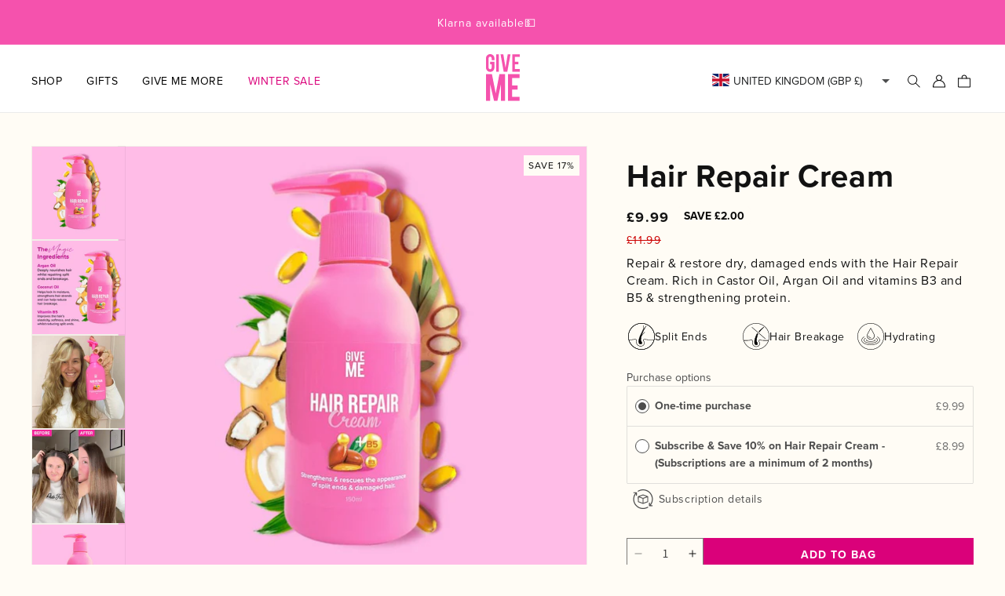

--- FILE ---
content_type: text/html; charset=utf-8
request_url: https://www.givemecosmetics.com/collections/mystery-discount-1/products/hair-repair-cream
body_size: 115238
content:
<!doctype html>
<html class="no-js" lang="en">
  <head>
    <script src="//www.givemecosmetics.com/cdn/shop/files/pandectes-rules.js?v=14087542187442763192"></script>

    

    

    <meta name="facebook-domain-verification" content="gbjmrily0wjxcky9ecj7zmfexfhqv6">
    <!-- Meta Pixel Code -->
    <!--
      <script>
        !(function (f, b, e, v, n, t, s) {
          if (f.fbq) return;
          n = f.fbq = function () {
            n.callMethod ? n.callMethod.apply(n, arguments) : n.queue.push(arguments);
          };
          if (!f._fbq) f._fbq = n;
          n.push = n;
          n.loaded = !0;
          n.version = '2.0';
          n.queue = [];
          t = b.createElement(e);
          t.async = !0;
          t.src = v;
          s = b.getElementsByTagName(e)[0];
          s.parentNode.insertBefore(t, s);
        })(window, document, 'script', 'https://connect.facebook.net/en_US/fbevents.js');
        fbq('init', '1328806981785424');
        fbq('track', 'PageView');
      </script>
      <noscript
        ><img
          height="1"
          width="1"
          style="display:none"
          src="https://www.facebook.com/tr?id=1328806981785424&ev=PageView&noscript=1"
      ></noscript>
    -->
    <!-- End Meta Pixel Code -->

    <meta charset="utf-8">
    <meta http-equiv="X-UA-Compatible" content="IE=edge">
    <meta name="viewport" content="width=device-width,initial-scale=1">
    <meta name="theme-color" content="">
    <link rel="canonical" href="https://www.givemecosmetics.com/products/hair-repair-cream"><link rel="icon" type="image/png" href="//www.givemecosmetics.com/cdn/shop/files/gmsvg.svg?crop=center&height=32&v=1713232102&width=32"><link rel="preconnect" href="https://fonts.shopifycdn.com" crossorigin><title>
      Hair Repair Cream | Give Me Cosmetics
</title>

    
      <meta name="description" content="Repair &amp; restore dry, damaged ends with the Hair Repair Cream. Rich in Coconut Oil, Argan Oil and vitamins B3 and B5. The creamy formula moisturises and bonds together split ends that can be caused as a result of over-styling &amp; heat exposure. Can be used on both dry &amp; wet hair.">
    

    

<meta property="og:site_name" content="Give Me Cosmetics">
<meta property="og:url" content="https://www.givemecosmetics.com/products/hair-repair-cream">
<meta property="og:title" content="Hair Repair Cream | Give Me Cosmetics">
<meta property="og:type" content="product">
<meta property="og:description" content="Repair &amp; restore dry, damaged ends with the Hair Repair Cream. Rich in Coconut Oil, Argan Oil and vitamins B3 and B5. The creamy formula moisturises and bonds together split ends that can be caused as a result of over-styling &amp; heat exposure. Can be used on both dry &amp; wet hair."><meta property="og:image" content="http://www.givemecosmetics.com/cdn/shop/files/hair-repair-creamhair-repair-cream-8826549.jpg?v=1755210991">
  <meta property="og:image:secure_url" content="https://www.givemecosmetics.com/cdn/shop/files/hair-repair-creamhair-repair-cream-8826549.jpg?v=1755210991">
  <meta property="og:image:width" content="955">
  <meta property="og:image:height" content="955"><meta property="og:price:amount" content="9.99">
  <meta property="og:price:currency" content="GBP"><meta name="twitter:card" content="summary_large_image">
<meta name="twitter:title" content="Hair Repair Cream | Give Me Cosmetics">
<meta name="twitter:description" content="Repair &amp; restore dry, damaged ends with the Hair Repair Cream. Rich in Coconut Oil, Argan Oil and vitamins B3 and B5. The creamy formula moisturises and bonds together split ends that can be caused as a result of over-styling &amp; heat exposure. Can be used on both dry &amp; wet hair.">


    <script src="//www.givemecosmetics.com/cdn/shop/t/55/assets/constants.js?v=58251544750838685771710988679" defer="defer"></script>
    <script src="//www.givemecosmetics.com/cdn/shop/t/55/assets/pubsub.js?v=158357773527763999511710988680" defer="defer"></script>
    <script src="//www.givemecosmetics.com/cdn/shop/t/55/assets/global.js?v=169358356901630587831713421355" defer="defer"></script>
    <script src="//www.givemecosmetics.com/cdn/shop/t/55/assets/custom.js?v=96484363958448941581725275001" defer="defer"></script>

    
      
    

    

<script src="//www.givemecosmetics.com/cdn/shop/t/55/assets/animations.js?v=88693664871331136111710988673" defer="defer"></script><!-- /snippets/gwa-hreflang.liquid v.1.0.3  from https://apps.shopify.com/hreflang-manager -->

    <script>window.performance && window.performance.mark && window.performance.mark('shopify.content_for_header.start');</script><meta name="google-site-verification" content="JVICgJiwEV-ovAzFYRMrxysrj-siHWCdzHSJCzMqTyI">
<meta name="facebook-domain-verification" content="cwjl2lqxwh7olpcw25t6wc428x4rae">
<meta id="shopify-digital-wallet" name="shopify-digital-wallet" content="/22640703/digital_wallets/dialog">
<meta name="shopify-checkout-api-token" content="843eb140a478b6547bb07f3a1666fb57">
<meta id="in-context-paypal-metadata" data-shop-id="22640703" data-venmo-supported="false" data-environment="production" data-locale="en_US" data-paypal-v4="true" data-currency="GBP">
<link nohreflang="x-default" href="https://www.givemecosmetics.com/products/hair-repair-cream">
<link nohreflang="en-AU" href="https://au.givemecosmetics.com/products/hair-repair-cream">
<link nohreflang="en-CA" href="https://ca.givemecosmetics.com/products/hair-repair-cream">
<link nohreflang="en-IE" href="https://ie.givemecosmetics.com/products/hair-repair-cream">
<link nohreflang="en-GB" href="https://www.givemecosmetics.com/products/hair-repair-cream">
<link rel="alternate" type="application/json+oembed" href="https://www.givemecosmetics.com/products/hair-repair-cream.oembed">
<script async="async" src="/checkouts/internal/preloads.js?locale=en-GB"></script>
<link rel="preconnect" href="https://shop.app" crossorigin="anonymous">
<script async="async" src="https://shop.app/checkouts/internal/preloads.js?locale=en-GB&shop_id=22640703" crossorigin="anonymous"></script>
<script id="apple-pay-shop-capabilities" type="application/json">{"shopId":22640703,"countryCode":"GB","currencyCode":"GBP","merchantCapabilities":["supports3DS"],"merchantId":"gid:\/\/shopify\/Shop\/22640703","merchantName":"Give Me Cosmetics","requiredBillingContactFields":["postalAddress","email","phone"],"requiredShippingContactFields":["postalAddress","email","phone"],"shippingType":"shipping","supportedNetworks":["visa","maestro","masterCard","amex","discover","elo"],"total":{"type":"pending","label":"Give Me Cosmetics","amount":"1.00"},"shopifyPaymentsEnabled":true,"supportsSubscriptions":true}</script>
<script id="shopify-features" type="application/json">{"accessToken":"843eb140a478b6547bb07f3a1666fb57","betas":["rich-media-storefront-analytics"],"domain":"www.givemecosmetics.com","predictiveSearch":true,"shopId":22640703,"locale":"en"}</script>
<script>var Shopify = Shopify || {};
Shopify.shop = "give-me-cosmetics.myshopify.com";
Shopify.locale = "en";
Shopify.currency = {"active":"GBP","rate":"1.0"};
Shopify.country = "GB";
Shopify.theme = {"name":"givemecosmetics-uk\/main - MASTER - Keep published","id":136166670525,"schema_name":"Dawn","schema_version":"13.0.0","theme_store_id":null,"role":"main"};
Shopify.theme.handle = "null";
Shopify.theme.style = {"id":null,"handle":null};
Shopify.cdnHost = "www.givemecosmetics.com/cdn";
Shopify.routes = Shopify.routes || {};
Shopify.routes.root = "/";</script>
<script type="module">!function(o){(o.Shopify=o.Shopify||{}).modules=!0}(window);</script>
<script>!function(o){function n(){var o=[];function n(){o.push(Array.prototype.slice.apply(arguments))}return n.q=o,n}var t=o.Shopify=o.Shopify||{};t.loadFeatures=n(),t.autoloadFeatures=n()}(window);</script>
<script>
  window.ShopifyPay = window.ShopifyPay || {};
  window.ShopifyPay.apiHost = "shop.app\/pay";
  window.ShopifyPay.redirectState = null;
</script>
<script id="shop-js-analytics" type="application/json">{"pageType":"product"}</script>
<script defer="defer" async type="module" src="//www.givemecosmetics.com/cdn/shopifycloud/shop-js/modules/v2/client.init-shop-cart-sync_C5BV16lS.en.esm.js"></script>
<script defer="defer" async type="module" src="//www.givemecosmetics.com/cdn/shopifycloud/shop-js/modules/v2/chunk.common_CygWptCX.esm.js"></script>
<script type="module">
  await import("//www.givemecosmetics.com/cdn/shopifycloud/shop-js/modules/v2/client.init-shop-cart-sync_C5BV16lS.en.esm.js");
await import("//www.givemecosmetics.com/cdn/shopifycloud/shop-js/modules/v2/chunk.common_CygWptCX.esm.js");

  window.Shopify.SignInWithShop?.initShopCartSync?.({"fedCMEnabled":true,"windoidEnabled":true});

</script>
<script>
  window.Shopify = window.Shopify || {};
  if (!window.Shopify.featureAssets) window.Shopify.featureAssets = {};
  window.Shopify.featureAssets['shop-js'] = {"shop-cart-sync":["modules/v2/client.shop-cart-sync_ZFArdW7E.en.esm.js","modules/v2/chunk.common_CygWptCX.esm.js"],"init-fed-cm":["modules/v2/client.init-fed-cm_CmiC4vf6.en.esm.js","modules/v2/chunk.common_CygWptCX.esm.js"],"shop-button":["modules/v2/client.shop-button_tlx5R9nI.en.esm.js","modules/v2/chunk.common_CygWptCX.esm.js"],"shop-cash-offers":["modules/v2/client.shop-cash-offers_DOA2yAJr.en.esm.js","modules/v2/chunk.common_CygWptCX.esm.js","modules/v2/chunk.modal_D71HUcav.esm.js"],"init-windoid":["modules/v2/client.init-windoid_sURxWdc1.en.esm.js","modules/v2/chunk.common_CygWptCX.esm.js"],"shop-toast-manager":["modules/v2/client.shop-toast-manager_ClPi3nE9.en.esm.js","modules/v2/chunk.common_CygWptCX.esm.js"],"init-shop-email-lookup-coordinator":["modules/v2/client.init-shop-email-lookup-coordinator_B8hsDcYM.en.esm.js","modules/v2/chunk.common_CygWptCX.esm.js"],"init-shop-cart-sync":["modules/v2/client.init-shop-cart-sync_C5BV16lS.en.esm.js","modules/v2/chunk.common_CygWptCX.esm.js"],"avatar":["modules/v2/client.avatar_BTnouDA3.en.esm.js"],"pay-button":["modules/v2/client.pay-button_FdsNuTd3.en.esm.js","modules/v2/chunk.common_CygWptCX.esm.js"],"init-customer-accounts":["modules/v2/client.init-customer-accounts_DxDtT_ad.en.esm.js","modules/v2/client.shop-login-button_C5VAVYt1.en.esm.js","modules/v2/chunk.common_CygWptCX.esm.js","modules/v2/chunk.modal_D71HUcav.esm.js"],"init-shop-for-new-customer-accounts":["modules/v2/client.init-shop-for-new-customer-accounts_ChsxoAhi.en.esm.js","modules/v2/client.shop-login-button_C5VAVYt1.en.esm.js","modules/v2/chunk.common_CygWptCX.esm.js","modules/v2/chunk.modal_D71HUcav.esm.js"],"shop-login-button":["modules/v2/client.shop-login-button_C5VAVYt1.en.esm.js","modules/v2/chunk.common_CygWptCX.esm.js","modules/v2/chunk.modal_D71HUcav.esm.js"],"init-customer-accounts-sign-up":["modules/v2/client.init-customer-accounts-sign-up_CPSyQ0Tj.en.esm.js","modules/v2/client.shop-login-button_C5VAVYt1.en.esm.js","modules/v2/chunk.common_CygWptCX.esm.js","modules/v2/chunk.modal_D71HUcav.esm.js"],"shop-follow-button":["modules/v2/client.shop-follow-button_Cva4Ekp9.en.esm.js","modules/v2/chunk.common_CygWptCX.esm.js","modules/v2/chunk.modal_D71HUcav.esm.js"],"checkout-modal":["modules/v2/client.checkout-modal_BPM8l0SH.en.esm.js","modules/v2/chunk.common_CygWptCX.esm.js","modules/v2/chunk.modal_D71HUcav.esm.js"],"lead-capture":["modules/v2/client.lead-capture_Bi8yE_yS.en.esm.js","modules/v2/chunk.common_CygWptCX.esm.js","modules/v2/chunk.modal_D71HUcav.esm.js"],"shop-login":["modules/v2/client.shop-login_D6lNrXab.en.esm.js","modules/v2/chunk.common_CygWptCX.esm.js","modules/v2/chunk.modal_D71HUcav.esm.js"],"payment-terms":["modules/v2/client.payment-terms_CZxnsJam.en.esm.js","modules/v2/chunk.common_CygWptCX.esm.js","modules/v2/chunk.modal_D71HUcav.esm.js"]};
</script>
<script>(function() {
  var isLoaded = false;
  function asyncLoad() {
    if (isLoaded) return;
    isLoaded = true;
    var urls = ["https:\/\/cdn.fera.ai\/js\/fera.placeholder.js?shop=give-me-cosmetics.myshopify.com","https:\/\/upsells.boldapps.net\/v2_ui\/js\/UpsellTracker.js?shop=give-me-cosmetics.myshopify.com","https:\/\/upsells.boldapps.net\/v2_ui\/js\/upsell.js?shop=give-me-cosmetics.myshopify.com","https:\/\/cdn-app.sealsubscriptions.com\/shopify\/public\/js\/sealsubscriptions.js?shop=give-me-cosmetics.myshopify.com","https:\/\/cdn-loyalty.yotpo.com\/loader\/q1uZleb0GBBO621LW3oV0A.js?shop=give-me-cosmetics.myshopify.com","https:\/\/config.gorgias.chat\/bundle-loader\/01H0MCF70WRRZTB0Q1YDRRRTHZ?source=shopify1click\u0026shop=give-me-cosmetics.myshopify.com","https:\/\/d18eg7dreypte5.cloudfront.net\/browse-abandonment\/smsbump_timer.js?shop=give-me-cosmetics.myshopify.com","https:\/\/cdn-widgetsrepository.yotpo.com\/v1\/loader\/Y9JRRaZNybGZXFXLSfbjXqKzQAwdIFm28PysDYNS?shop=give-me-cosmetics.myshopify.com","\/\/cdn.shopify.com\/proxy\/9917939900d4b96e7a35fe2a094716b5734f281362ae9e3c67176912a0d234a0\/wbgspapp.webgains.com\/landing.js?programId=276755\u0026shop=give-me-cosmetics.myshopify.com\u0026sp-cache-control=cHVibGljLCBtYXgtYWdlPTkwMA","https:\/\/schemaplusfiles.s3.amazonaws.com\/loader.min.js?shop=give-me-cosmetics.myshopify.com","https:\/\/d2fk970j0emtue.cloudfront.net\/shop\/js\/free-gift-cart-upsell-pro.min.js?shop=give-me-cosmetics.myshopify.com","https:\/\/d18eg7dreypte5.cloudfront.net\/scripts\/integrations\/subscription.js?shop=give-me-cosmetics.myshopify.com","\/\/cdn.shopify.com\/proxy\/edad9b6a7a573d9078587f10001eda838751584a9fa28528d7373ef7f4645fce\/widget.cdn.sprii.io\/sprii-checkout-shopify.js?ver=1730976556583\u0026shop=give-me-cosmetics.myshopify.com\u0026sp-cache-control=cHVibGljLCBtYXgtYWdlPTkwMA","https:\/\/d9fvwtvqz2fm1.cloudfront.net\/shop\/js\/discount-on-cart-pro.min.js?shop=give-me-cosmetics.myshopify.com","https:\/\/cdn.hextom.com\/js\/ultimatesalesboost.js?shop=give-me-cosmetics.myshopify.com","https:\/\/assets.tapcart.com\/__tc-ck-loader\/index.js?appId=wdEFCKU9kq\u0026environment=production\u0026shop=give-me-cosmetics.myshopify.com","https:\/\/ds0wlyksfn0sb.cloudfront.net\/elevateab.app.txt?shop=give-me-cosmetics.myshopify.com","https:\/\/cdn.9gtb.com\/loader.js?g_cvt_id=5f137158-c2ad-4443-80df-8ff30b16739b\u0026shop=give-me-cosmetics.myshopify.com"];
    for (var i = 0; i < urls.length; i++) {
      var s = document.createElement('script');
      s.type = 'text/javascript';
      s.async = true;
      s.src = urls[i];
      var x = document.getElementsByTagName('script')[0];
      x.parentNode.insertBefore(s, x);
    }
  };
  if(window.attachEvent) {
    window.attachEvent('onload', asyncLoad);
  } else {
    window.addEventListener('load', asyncLoad, false);
  }
})();</script>
<script id="__st">var __st={"a":22640703,"offset":0,"reqid":"9c428986-c896-4f66-9dc7-553ec0e34681-1768838277","pageurl":"www.givemecosmetics.com\/collections\/mystery-discount-1\/products\/hair-repair-cream","u":"a3939a056c2b","p":"product","rtyp":"product","rid":7087374106813};</script>
<script>window.ShopifyPaypalV4VisibilityTracking = true;</script>
<script id="captcha-bootstrap">!function(){'use strict';const t='contact',e='account',n='new_comment',o=[[t,t],['blogs',n],['comments',n],[t,'customer']],c=[[e,'customer_login'],[e,'guest_login'],[e,'recover_customer_password'],[e,'create_customer']],r=t=>t.map((([t,e])=>`form[action*='/${t}']:not([data-nocaptcha='true']) input[name='form_type'][value='${e}']`)).join(','),a=t=>()=>t?[...document.querySelectorAll(t)].map((t=>t.form)):[];function s(){const t=[...o],e=r(t);return a(e)}const i='password',u='form_key',d=['recaptcha-v3-token','g-recaptcha-response','h-captcha-response',i],f=()=>{try{return window.sessionStorage}catch{return}},m='__shopify_v',_=t=>t.elements[u];function p(t,e,n=!1){try{const o=window.sessionStorage,c=JSON.parse(o.getItem(e)),{data:r}=function(t){const{data:e,action:n}=t;return t[m]||n?{data:e,action:n}:{data:t,action:n}}(c);for(const[e,n]of Object.entries(r))t.elements[e]&&(t.elements[e].value=n);n&&o.removeItem(e)}catch(o){console.error('form repopulation failed',{error:o})}}const l='form_type',E='cptcha';function T(t){t.dataset[E]=!0}const w=window,h=w.document,L='Shopify',v='ce_forms',y='captcha';let A=!1;((t,e)=>{const n=(g='f06e6c50-85a8-45c8-87d0-21a2b65856fe',I='https://cdn.shopify.com/shopifycloud/storefront-forms-hcaptcha/ce_storefront_forms_captcha_hcaptcha.v1.5.2.iife.js',D={infoText:'Protected by hCaptcha',privacyText:'Privacy',termsText:'Terms'},(t,e,n)=>{const o=w[L][v],c=o.bindForm;if(c)return c(t,g,e,D).then(n);var r;o.q.push([[t,g,e,D],n]),r=I,A||(h.body.append(Object.assign(h.createElement('script'),{id:'captcha-provider',async:!0,src:r})),A=!0)});var g,I,D;w[L]=w[L]||{},w[L][v]=w[L][v]||{},w[L][v].q=[],w[L][y]=w[L][y]||{},w[L][y].protect=function(t,e){n(t,void 0,e),T(t)},Object.freeze(w[L][y]),function(t,e,n,w,h,L){const[v,y,A,g]=function(t,e,n){const i=e?o:[],u=t?c:[],d=[...i,...u],f=r(d),m=r(i),_=r(d.filter((([t,e])=>n.includes(e))));return[a(f),a(m),a(_),s()]}(w,h,L),I=t=>{const e=t.target;return e instanceof HTMLFormElement?e:e&&e.form},D=t=>v().includes(t);t.addEventListener('submit',(t=>{const e=I(t);if(!e)return;const n=D(e)&&!e.dataset.hcaptchaBound&&!e.dataset.recaptchaBound,o=_(e),c=g().includes(e)&&(!o||!o.value);(n||c)&&t.preventDefault(),c&&!n&&(function(t){try{if(!f())return;!function(t){const e=f();if(!e)return;const n=_(t);if(!n)return;const o=n.value;o&&e.removeItem(o)}(t);const e=Array.from(Array(32),(()=>Math.random().toString(36)[2])).join('');!function(t,e){_(t)||t.append(Object.assign(document.createElement('input'),{type:'hidden',name:u})),t.elements[u].value=e}(t,e),function(t,e){const n=f();if(!n)return;const o=[...t.querySelectorAll(`input[type='${i}']`)].map((({name:t})=>t)),c=[...d,...o],r={};for(const[a,s]of new FormData(t).entries())c.includes(a)||(r[a]=s);n.setItem(e,JSON.stringify({[m]:1,action:t.action,data:r}))}(t,e)}catch(e){console.error('failed to persist form',e)}}(e),e.submit())}));const S=(t,e)=>{t&&!t.dataset[E]&&(n(t,e.some((e=>e===t))),T(t))};for(const o of['focusin','change'])t.addEventListener(o,(t=>{const e=I(t);D(e)&&S(e,y())}));const B=e.get('form_key'),M=e.get(l),P=B&&M;t.addEventListener('DOMContentLoaded',(()=>{const t=y();if(P)for(const e of t)e.elements[l].value===M&&p(e,B);[...new Set([...A(),...v().filter((t=>'true'===t.dataset.shopifyCaptcha))])].forEach((e=>S(e,t)))}))}(h,new URLSearchParams(w.location.search),n,t,e,['guest_login'])})(!0,!0)}();</script>
<script integrity="sha256-4kQ18oKyAcykRKYeNunJcIwy7WH5gtpwJnB7kiuLZ1E=" data-source-attribution="shopify.loadfeatures" defer="defer" src="//www.givemecosmetics.com/cdn/shopifycloud/storefront/assets/storefront/load_feature-a0a9edcb.js" crossorigin="anonymous"></script>
<script crossorigin="anonymous" defer="defer" src="//www.givemecosmetics.com/cdn/shopifycloud/storefront/assets/shopify_pay/storefront-65b4c6d7.js?v=20250812"></script>
<script data-source-attribution="shopify.dynamic_checkout.dynamic.init">var Shopify=Shopify||{};Shopify.PaymentButton=Shopify.PaymentButton||{isStorefrontPortableWallets:!0,init:function(){window.Shopify.PaymentButton.init=function(){};var t=document.createElement("script");t.src="https://www.givemecosmetics.com/cdn/shopifycloud/portable-wallets/latest/portable-wallets.en.js",t.type="module",document.head.appendChild(t)}};
</script>
<script data-source-attribution="shopify.dynamic_checkout.buyer_consent">
  function portableWalletsHideBuyerConsent(e){var t=document.getElementById("shopify-buyer-consent"),n=document.getElementById("shopify-subscription-policy-button");t&&n&&(t.classList.add("hidden"),t.setAttribute("aria-hidden","true"),n.removeEventListener("click",e))}function portableWalletsShowBuyerConsent(e){var t=document.getElementById("shopify-buyer-consent"),n=document.getElementById("shopify-subscription-policy-button");t&&n&&(t.classList.remove("hidden"),t.removeAttribute("aria-hidden"),n.addEventListener("click",e))}window.Shopify?.PaymentButton&&(window.Shopify.PaymentButton.hideBuyerConsent=portableWalletsHideBuyerConsent,window.Shopify.PaymentButton.showBuyerConsent=portableWalletsShowBuyerConsent);
</script>
<script data-source-attribution="shopify.dynamic_checkout.cart.bootstrap">document.addEventListener("DOMContentLoaded",(function(){function t(){return document.querySelector("shopify-accelerated-checkout-cart, shopify-accelerated-checkout")}if(t())Shopify.PaymentButton.init();else{new MutationObserver((function(e,n){t()&&(Shopify.PaymentButton.init(),n.disconnect())})).observe(document.body,{childList:!0,subtree:!0})}}));
</script>
<link id="shopify-accelerated-checkout-styles" rel="stylesheet" media="screen" href="https://www.givemecosmetics.com/cdn/shopifycloud/portable-wallets/latest/accelerated-checkout-backwards-compat.css" crossorigin="anonymous">
<style id="shopify-accelerated-checkout-cart">
        #shopify-buyer-consent {
  margin-top: 1em;
  display: inline-block;
  width: 100%;
}

#shopify-buyer-consent.hidden {
  display: none;
}

#shopify-subscription-policy-button {
  background: none;
  border: none;
  padding: 0;
  text-decoration: underline;
  font-size: inherit;
  cursor: pointer;
}

#shopify-subscription-policy-button::before {
  box-shadow: none;
}

      </style>
<script id="sections-script" data-sections="header" defer="defer" src="//www.givemecosmetics.com/cdn/shop/t/55/compiled_assets/scripts.js?v=27182"></script>
<script>window.performance && window.performance.mark && window.performance.mark('shopify.content_for_header.end');</script>


    <style data-shopify>
      @font-face {
  font-family: Assistant;
  font-weight: 400;
  font-style: normal;
  font-display: swap;
  src: url("//www.givemecosmetics.com/cdn/fonts/assistant/assistant_n4.9120912a469cad1cc292572851508ca49d12e768.woff2") format("woff2"),
       url("//www.givemecosmetics.com/cdn/fonts/assistant/assistant_n4.6e9875ce64e0fefcd3f4446b7ec9036b3ddd2985.woff") format("woff");
}

      @font-face {
  font-family: Assistant;
  font-weight: 700;
  font-style: normal;
  font-display: swap;
  src: url("//www.givemecosmetics.com/cdn/fonts/assistant/assistant_n7.bf44452348ec8b8efa3aa3068825305886b1c83c.woff2") format("woff2"),
       url("//www.givemecosmetics.com/cdn/fonts/assistant/assistant_n7.0c887fee83f6b3bda822f1150b912c72da0f7b64.woff") format("woff");
}

      
      
      @font-face {
  font-family: Assistant;
  font-weight: 400;
  font-style: normal;
  font-display: swap;
  src: url("//www.givemecosmetics.com/cdn/fonts/assistant/assistant_n4.9120912a469cad1cc292572851508ca49d12e768.woff2") format("woff2"),
       url("//www.givemecosmetics.com/cdn/fonts/assistant/assistant_n4.6e9875ce64e0fefcd3f4446b7ec9036b3ddd2985.woff") format("woff");
}


      .badge{
        color: #080808 !important;
        background-color: #fffcf5 !important;
      }

      .product-card-banner{
        color: #f1ff36 !important;
        background-color: #000000 !important;
      }

      
        :root,
        .color-scheme-1 {
          --color-background: 255,252,245;
        
          --gradient-background: #fffcf5;
        

        

        --color-foreground: 18,18,18;
        --color-background-contrast: 255,214,118;
        --color-shadow: 255,255,255;
        --color-button: 218,0,122;
        --color-button-text: 255,255,255;
        --color-secondary-button: 255,252,245;
        --color-secondary-button-text: 218,0,122;
        --color-link: 218,0,122;
        --color-badge-foreground: 18,18,18;
        --color-badge-background: 255,252,245;
        --color-badge-border: 18,18,18;
        --payment-terms-background-color: rgb(255 252 245);
      }
      
        
        .color-scheme-2 {
          --color-background: 245,82,173;
        
          --gradient-background: #f552ad;
        

        

        --color-foreground: 255,255,255;
        --color-background-contrast: 189,11,110;
        --color-shadow: 18,18,18;
        --color-button: 255,255,255;
        --color-button-text: 0,0,0;
        --color-secondary-button: 245,82,173;
        --color-secondary-button-text: 18,18,18;
        --color-link: 18,18,18;
        --color-badge-foreground: 255,255,255;
        --color-badge-background: 245,82,173;
        --color-badge-border: 255,255,255;
        --payment-terms-background-color: rgb(245 82 173);
      }
      
        
        .color-scheme-3 {
          --color-background: 155,29,180;
        
          --gradient-background: #9b1db4;
        

        

        --color-foreground: 255,255,255;
        --color-background-contrast: 60,11,70;
        --color-shadow: 255,255,255;
        --color-button: 255,255,255;
        --color-button-text: 0,0,0;
        --color-secondary-button: 155,29,180;
        --color-secondary-button-text: 255,255,255;
        --color-link: 255,255,255;
        --color-badge-foreground: 255,255,255;
        --color-badge-background: 155,29,180;
        --color-badge-border: 255,255,255;
        --payment-terms-background-color: rgb(155 29 180);
      }
      
        
        .color-scheme-4 {
          --color-background: 255,255,255;
        
          --gradient-background: #ffffff;
        

        

        --color-foreground: 0,0,0;
        --color-background-contrast: 191,191,191;
        --color-shadow: 18,18,18;
        --color-button: 255,255,255;
        --color-button-text: 18,18,18;
        --color-secondary-button: 255,255,255;
        --color-secondary-button-text: 255,255,255;
        --color-link: 255,255,255;
        --color-badge-foreground: 0,0,0;
        --color-badge-background: 255,255,255;
        --color-badge-border: 0,0,0;
        --payment-terms-background-color: rgb(255 255 255);
      }
      
        
        .color-scheme-5 {
          --color-background: 251,232,241;
        
          --gradient-background: #fbe8f1;
        

        

        --color-foreground: 0,0,0;
        --color-background-contrast: 232,123,175;
        --color-shadow: 18,18,18;
        --color-button: 0,0,0;
        --color-button-text: 255,255,255;
        --color-secondary-button: 251,232,241;
        --color-secondary-button-text: 255,255,255;
        --color-link: 255,255,255;
        --color-badge-foreground: 0,0,0;
        --color-badge-background: 251,232,241;
        --color-badge-border: 0,0,0;
        --payment-terms-background-color: rgb(251 232 241);
      }
      
        
        .color-scheme-3136cf3e-14e5-4e30-8c5b-6f4dd33ab655 {
          --color-background: 8,8,8;
        
          --gradient-background: #080808;
        

        

        --color-foreground: 255,255,255;
        --color-background-contrast: 136,136,136;
        --color-shadow: 255,255,255;
        --color-button: 255,255,255;
        --color-button-text: 218,0,122;
        --color-secondary-button: 8,8,8;
        --color-secondary-button-text: 241,255,54;
        --color-link: 241,255,54;
        --color-badge-foreground: 255,255,255;
        --color-badge-background: 8,8,8;
        --color-badge-border: 255,255,255;
        --payment-terms-background-color: rgb(8 8 8);
      }
      
        
        .color-scheme-022615b3-01e5-453d-a687-e972b6f27e5f {
          --color-background: 8,8,8;
        
          --gradient-background: #080808;
        

        

        --color-foreground: 245,82,173;
        --color-background-contrast: 136,136,136;
        --color-shadow: 255,255,255;
        --color-button: 255,255,255;
        --color-button-text: 245,82,173;
        --color-secondary-button: 8,8,8;
        --color-secondary-button-text: 218,0,122;
        --color-link: 218,0,122;
        --color-badge-foreground: 245,82,173;
        --color-badge-background: 8,8,8;
        --color-badge-border: 245,82,173;
        --payment-terms-background-color: rgb(8 8 8);
      }
      
        
        .color-scheme-e459f1c8-528d-44df-913a-60e175c5257f {
          --color-background: 255,252,245;
        
          --gradient-background: #fffcf5;
        

        

        --color-foreground: 18,18,18;
        --color-background-contrast: 255,214,118;
        --color-shadow: 255,255,255;
        --color-button: 218,0,122;
        --color-button-text: 255,255,255;
        --color-secondary-button: 255,252,245;
        --color-secondary-button-text: 218,0,122;
        --color-link: 218,0,122;
        --color-badge-foreground: 18,18,18;
        --color-badge-background: 255,252,245;
        --color-badge-border: 18,18,18;
        --payment-terms-background-color: rgb(255 252 245);
      }
      
        
        .color-scheme-d58b5b68-7aa2-4e80-b6bb-ed5ad701933e {
          --color-background: 255,252,245;
        
          --gradient-background: #fffcf5;
        

        

        --color-foreground: 18,18,18;
        --color-background-contrast: 255,214,118;
        --color-shadow: 255,255,255;
        --color-button: 218,0,122;
        --color-button-text: 255,255,255;
        --color-secondary-button: 255,252,245;
        --color-secondary-button-text: 218,0,122;
        --color-link: 218,0,122;
        --color-badge-foreground: 18,18,18;
        --color-badge-background: 255,252,245;
        --color-badge-border: 18,18,18;
        --payment-terms-background-color: rgb(255 252 245);
      }
      
        
        .color-scheme-bad19217-236e-4adb-8af8-a18efedf3218 {
          --color-background: 215,131,122;
        
          --gradient-background: #d7837a;
        

        

        --color-foreground: 255,252,245;
        --color-background-contrast: 161,59,48;
        --color-shadow: 255,255,255;
        --color-button: 255,252,245;
        --color-button-text: 0,0,0;
        --color-secondary-button: 215,131,122;
        --color-secondary-button-text: 18,18,18;
        --color-link: 18,18,18;
        --color-badge-foreground: 255,252,245;
        --color-badge-background: 215,131,122;
        --color-badge-border: 255,252,245;
        --payment-terms-background-color: rgb(215 131 122);
      }
      
        
        .color-scheme-ac68a358-9f47-4304-a150-3f3ffea5e30b {
          --color-background: 197,166,239;
        
          --gradient-background: #c5a6ef;
        

        

        --color-foreground: 255,255,255;
        --color-background-contrast: 127,58,220;
        --color-shadow: 255,255,255;
        --color-button: 255,255,255;
        --color-button-text: 0,0,0;
        --color-secondary-button: 197,166,239;
        --color-secondary-button-text: 233,180,255;
        --color-link: 233,180,255;
        --color-badge-foreground: 255,255,255;
        --color-badge-background: 197,166,239;
        --color-badge-border: 255,255,255;
        --payment-terms-background-color: rgb(197 166 239);
      }
      
        
        .color-scheme-91781106-2a87-4efe-9f0a-b4c6a9ee0a16 {
          --color-background: 211,22,130;
        
          --gradient-background: #d31682;
        

        

        --color-foreground: 255,255,255;
        --color-background-contrast: 96,10,59;
        --color-shadow: 255,255,255;
        --color-button: 255,255,255;
        --color-button-text: 0,0,0;
        --color-secondary-button: 211,22,130;
        --color-secondary-button-text: 18,18,18;
        --color-link: 18,18,18;
        --color-badge-foreground: 255,255,255;
        --color-badge-background: 211,22,130;
        --color-badge-border: 255,255,255;
        --payment-terms-background-color: rgb(211 22 130);
      }
      
        
        .color-scheme-78126aa5-dd0d-4c7e-94a0-af9083c03506 {
          --color-background: 255,252,245;
        
          --gradient-background: linear-gradient(180deg, rgba(255, 145, 129, 1), rgba(254, 91, 124, 1) 49%, rgba(255, 140, 162, 1) 100%);
        

        

        --color-foreground: 18,18,18;
        --color-background-contrast: 255,214,118;
        --color-shadow: 255,255,255;
        --color-button: 255,252,245;
        --color-button-text: 255,255,255;
        --color-secondary-button: 255,252,245;
        --color-secondary-button-text: 218,0,122;
        --color-link: 218,0,122;
        --color-badge-foreground: 18,18,18;
        --color-badge-background: 255,252,245;
        --color-badge-border: 18,18,18;
        --payment-terms-background-color: rgb(255 252 245);
      }
      
        
        .color-scheme-70f4b6ee-4171-4eec-a8fb-03356fcf69ce {
          --color-background: 0,0,0;
        
          --gradient-background: #000000;
        

        

        --color-foreground: 255,255,255;
        --color-background-contrast: 128,128,128;
        --color-shadow: 255,255,255;
        --color-button: 255,255,255;
        --color-button-text: 255,255,255;
        --color-secondary-button: 0,0,0;
        --color-secondary-button-text: 255,255,255;
        --color-link: 255,255,255;
        --color-badge-foreground: 255,255,255;
        --color-badge-background: 0,0,0;
        --color-badge-border: 255,255,255;
        --payment-terms-background-color: rgb(0 0 0);
      }
      
        
        .color-scheme-a7234565-3e78-4cb9-af72-a040d845dae9 {
          --color-background: 89,204,92;
        
          --gradient-background: #59cc5c;
        

        

        --color-foreground: 18,18,18;
        --color-background-contrast: 39,127,41;
        --color-shadow: 255,255,255;
        --color-button: 255,255,255;
        --color-button-text: 255,255,255;
        --color-secondary-button: 89,204,92;
        --color-secondary-button-text: 89,204,92;
        --color-link: 89,204,92;
        --color-badge-foreground: 18,18,18;
        --color-badge-background: 89,204,92;
        --color-badge-border: 18,18,18;
        --payment-terms-background-color: rgb(89 204 92);
      }
      
        
        .color-scheme-4d928466-9bc2-4efa-a293-64d3510a0b73 {
          --color-background: 255,252,245;
        
          --gradient-background: #fffcf5;
        

        

        --color-foreground: 18,18,18;
        --color-background-contrast: 255,214,118;
        --color-shadow: 255,255,255;
        --color-button: 9,9,51;
        --color-button-text: 255,255,255;
        --color-secondary-button: 255,252,245;
        --color-secondary-button-text: 9,9,51;
        --color-link: 9,9,51;
        --color-badge-foreground: 18,18,18;
        --color-badge-background: 255,252,245;
        --color-badge-border: 18,18,18;
        --payment-terms-background-color: rgb(255 252 245);
      }
      
        
        .color-scheme-b894324e-2cac-4860-93ee-e0073704e5ef {
          --color-background: 11,40,86;
        
          --gradient-background: #0b2856;
        

        

        --color-foreground: 255,255,255;
        --color-background-contrast: 14,51,109;
        --color-shadow: 255,255,255;
        --color-button: 255,255,255;
        --color-button-text: 18,18,18;
        --color-secondary-button: 11,40,86;
        --color-secondary-button-text: 11,40,86;
        --color-link: 11,40,86;
        --color-badge-foreground: 255,255,255;
        --color-badge-background: 11,40,86;
        --color-badge-border: 255,255,255;
        --payment-terms-background-color: rgb(11 40 86);
      }
      
        
        .color-scheme-bcb23506-61b7-422a-90bb-60f66cf6b5bc {
          --color-background: 140,203,211;
        
          --gradient-background: #8ccbd3;
        

        

        --color-foreground: 255,252,245;
        --color-background-contrast: 62,150,162;
        --color-shadow: 255,255,255;
        --color-button: 255,255,255;
        --color-button-text: 18,18,18;
        --color-secondary-button: 140,203,211;
        --color-secondary-button-text: 140,203,211;
        --color-link: 140,203,211;
        --color-badge-foreground: 255,252,245;
        --color-badge-background: 140,203,211;
        --color-badge-border: 255,252,245;
        --payment-terms-background-color: rgb(140 203 211);
      }
      
        
        .color-scheme-1b296b9c-878f-4ee3-9f98-b918e0e42f88 {
          --color-background: 247,92,62;
        
          --gradient-background: #f75c3e;
        

        

        --color-foreground: 255,255,255;
        --color-background-contrast: 174,34,7;
        --color-shadow: 255,255,255;
        --color-button: 255,255,255;
        --color-button-text: 0,0,0;
        --color-secondary-button: 247,92,62;
        --color-secondary-button-text: 255,255,255;
        --color-link: 255,255,255;
        --color-badge-foreground: 255,255,255;
        --color-badge-background: 247,92,62;
        --color-badge-border: 255,255,255;
        --payment-terms-background-color: rgb(247 92 62);
      }
      
        
        .color-scheme-8683f787-144e-4173-8d24-d96b1eb76fe0 {
          --color-background: 255,255,255;
        
          --gradient-background: #ffffff;
        

        

        --color-foreground: 18,18,18;
        --color-background-contrast: 191,191,191;
        --color-shadow: 255,255,255;
        --color-button: 250,169,202;
        --color-button-text: 255,255,255;
        --color-secondary-button: 255,255,255;
        --color-secondary-button-text: 218,0,122;
        --color-link: 218,0,122;
        --color-badge-foreground: 18,18,18;
        --color-badge-background: 255,255,255;
        --color-badge-border: 18,18,18;
        --payment-terms-background-color: rgb(255 255 255);
      }
      
        
        .color-scheme-41543633-0d9d-48b6-9e7e-1a1a19c5d984 {
          --color-background: 163,13,115;
        
          --gradient-background: #a30d73;
        

        

        --color-foreground: 255,252,245;
        --color-background-contrast: 45,4,32;
        --color-shadow: 255,255,255;
        --color-button: 255,252,245;
        --color-button-text: 18,18,18;
        --color-secondary-button: 163,13,115;
        --color-secondary-button-text: 255,255,255;
        --color-link: 255,255,255;
        --color-badge-foreground: 255,252,245;
        --color-badge-background: 163,13,115;
        --color-badge-border: 255,252,245;
        --payment-terms-background-color: rgb(163 13 115);
      }
      

      body, .color-scheme-1, .color-scheme-2, .color-scheme-3, .color-scheme-4, .color-scheme-5, .color-scheme-3136cf3e-14e5-4e30-8c5b-6f4dd33ab655, .color-scheme-022615b3-01e5-453d-a687-e972b6f27e5f, .color-scheme-e459f1c8-528d-44df-913a-60e175c5257f, .color-scheme-d58b5b68-7aa2-4e80-b6bb-ed5ad701933e, .color-scheme-bad19217-236e-4adb-8af8-a18efedf3218, .color-scheme-ac68a358-9f47-4304-a150-3f3ffea5e30b, .color-scheme-91781106-2a87-4efe-9f0a-b4c6a9ee0a16, .color-scheme-78126aa5-dd0d-4c7e-94a0-af9083c03506, .color-scheme-70f4b6ee-4171-4eec-a8fb-03356fcf69ce, .color-scheme-a7234565-3e78-4cb9-af72-a040d845dae9, .color-scheme-4d928466-9bc2-4efa-a293-64d3510a0b73, .color-scheme-b894324e-2cac-4860-93ee-e0073704e5ef, .color-scheme-bcb23506-61b7-422a-90bb-60f66cf6b5bc, .color-scheme-1b296b9c-878f-4ee3-9f98-b918e0e42f88, .color-scheme-8683f787-144e-4173-8d24-d96b1eb76fe0, .color-scheme-41543633-0d9d-48b6-9e7e-1a1a19c5d984 {
        color: rgba(var(--color-foreground));
        background-color: rgb(var(--color-background));
      }

      :root {
        --font-body-family: Assistant, sans-serif;
        --font-body-style: normal;
        --font-body-weight: 400;
        --font-body-weight-bold: 700;

        --font-heading-family: Assistant, sans-serif;
        --font-heading-style: normal;
        --font-heading-weight: 400;

        --font-body-scale: 1.0;
        --font-heading-scale: 1.0;

        --media-padding: px;
        --media-border-opacity: 0.05;
        --media-border-width: 1px;
        --media-radius: 0px;
        --media-shadow-opacity: 0.0;
        --media-shadow-horizontal-offset: 0px;
        --media-shadow-vertical-offset: -2px;
        --media-shadow-blur-radius: 5px;
        --media-shadow-visible: 0;

        --page-width: 160rem;
        --page-width-margin: 0rem;

        --product-card-image-padding: 0.0rem;
        --product-card-corner-radius: 0.0rem;
        --product-card-text-alignment: left;
        --product-card-border-width: 0.0rem;
        --product-card-border-opacity: 0.1;
        --product-card-shadow-opacity: 0.0;
        --product-card-shadow-visible: 0;
        --product-card-shadow-horizontal-offset: 0.0rem;
        --product-card-shadow-vertical-offset: 0.4rem;
        --product-card-shadow-blur-radius: 0.5rem;

        --collection-card-image-padding: 0.0rem;
        --collection-card-corner-radius: 0.0rem;
        --collection-card-text-alignment: left;
        --collection-card-border-width: 0.0rem;
        --collection-card-border-opacity: 0.1;
        --collection-card-shadow-opacity: 0.0;
        --collection-card-shadow-visible: 0;
        --collection-card-shadow-horizontal-offset: 0.0rem;
        --collection-card-shadow-vertical-offset: 0.4rem;
        --collection-card-shadow-blur-radius: 0.5rem;

        --blog-card-image-padding: 0.0rem;
        --blog-card-corner-radius: 0.0rem;
        --blog-card-text-alignment: left;
        --blog-card-border-width: 0.0rem;
        --blog-card-border-opacity: 0.1;
        --blog-card-shadow-opacity: 0.0;
        --blog-card-shadow-visible: 0;
        --blog-card-shadow-horizontal-offset: 0.0rem;
        --blog-card-shadow-vertical-offset: 0.4rem;
        --blog-card-shadow-blur-radius: 0.5rem;

        --badge-corner-radius: 4.0rem;

        --popup-border-width: 1px;
        --popup-border-opacity: 0.1;
        --popup-corner-radius: 0px;
        --popup-shadow-opacity: 0.05;
        --popup-shadow-horizontal-offset: 0px;
        --popup-shadow-vertical-offset: 4px;
        --popup-shadow-blur-radius: 5px;

        --drawer-border-width: 1px;
        --drawer-border-opacity: 0.1;
        --drawer-shadow-opacity: 0.0;
        --drawer-shadow-horizontal-offset: 0px;
        --drawer-shadow-vertical-offset: 4px;
        --drawer-shadow-blur-radius: 5px;

        --spacing-sections-desktop: 0px;
        --spacing-sections-mobile: 0px;

        --grid-desktop-vertical-spacing: 8px;
        --grid-desktop-horizontal-spacing: 20px;
        --grid-mobile-vertical-spacing: 4px;
        --grid-mobile-horizontal-spacing: 10px;

        --text-boxes-border-opacity: 0.1;
        --text-boxes-border-width: 0px;
        --text-boxes-radius: 0px;
        --text-boxes-shadow-opacity: 0.0;
        --text-boxes-shadow-visible: 0;
        --text-boxes-shadow-horizontal-offset: 0px;
        --text-boxes-shadow-vertical-offset: 4px;
        --text-boxes-shadow-blur-radius: 5px;

        --buttons-radius: 0px;
        --buttons-radius-outset: 0px;
        --buttons-border-width: 1px;
        --buttons-border-opacity: 1.0;
        --buttons-shadow-opacity: 0.0;
        --buttons-shadow-visible: 0;
        --buttons-shadow-horizontal-offset: 0px;
        --buttons-shadow-vertical-offset: 4px;
        --buttons-shadow-blur-radius: 5px;
        --buttons-border-offset: 0px;

        --inputs-radius: 0px;
        --inputs-border-width: 1px;
        --inputs-border-opacity: 0.55;
        --inputs-shadow-opacity: 0.0;
        --inputs-shadow-horizontal-offset: 0px;
        --inputs-margin-offset: 0px;
        --inputs-shadow-vertical-offset: 4px;
        --inputs-shadow-blur-radius: 5px;
        --inputs-radius-outset: 0px;

        --variant-pills-radius: 40px;
        --variant-pills-border-width: 1px;
        --variant-pills-border-opacity: 0.55;
        --variant-pills-shadow-opacity: 0.0;
        --variant-pills-shadow-horizontal-offset: 0px;
        --variant-pills-shadow-vertical-offset: 4px;
        --variant-pills-shadow-blur-radius: 5px;
      }

      *,
      *::before,
      *::after {
        box-sizing: inherit;
      }

      html {
        box-sizing: border-box;
        font-size: calc(var(--font-body-scale) * 62.5%);
        height: 100%;
      }

      body {
        display: grid;
        grid-template-rows: auto auto 1fr auto;
        grid-template-columns: 100%;
        min-height: 100%;
        margin: 0;
        font-size: 1.5rem;
        letter-spacing: 0.06rem;
        line-height: calc(1 + 0.8 / var(--font-body-scale));
        font-family: var(--font-body-family);
        font-style: var(--font-body-style);
        font-weight: var(--font-body-weight);
      }

      @media screen and (min-width: 750px) {
        body {
          font-size: 1.6rem;
        }
      }
    </style>
    <link rel="stylesheet" href="https://use.typekit.net/mgk4jxj.css">
    <link
      rel="stylesheet"
      href="https://cdn.jsdelivr.net/npm/swiper@11/swiper-bundle.min.css"
    >

    <link href="//www.givemecosmetics.com/cdn/shop/t/55/assets/base.css?v=84145996471914948701741690291" rel="stylesheet" type="text/css" media="all" />
    <link href="//www.givemecosmetics.com/cdn/shop/t/55/assets/custom.css?v=184224965878032960891741093570" rel="stylesheet" type="text/css" media="all" />
    <link href="//www.givemecosmetics.com/cdn/shop/t/55/assets/ecom-base.css?v=138417946352155737281710988681" rel="stylesheet" type="text/css" media="all" />

    <script src="https://cdn.jsdelivr.net/npm/swiper@11/swiper-bundle.min.js" defer="defer"></script><link rel="preload" as="font" href="//www.givemecosmetics.com/cdn/fonts/assistant/assistant_n4.9120912a469cad1cc292572851508ca49d12e768.woff2" type="font/woff2" crossorigin><link rel="preload" as="font" href="//www.givemecosmetics.com/cdn/fonts/assistant/assistant_n4.9120912a469cad1cc292572851508ca49d12e768.woff2" type="font/woff2" crossorigin><link href="//www.givemecosmetics.com/cdn/shop/t/55/assets/component-localization-form.css?v=155603600527820746741710988679" rel="stylesheet" type="text/css" media="all" />
      <script src="//www.givemecosmetics.com/cdn/shop/t/55/assets/localization-form.js?v=169565320306168926741710988679" defer="defer"></script><link
        rel="stylesheet"
        href="//www.givemecosmetics.com/cdn/shop/t/55/assets/component-predictive-search.css?v=118923337488134913561710988679"
        media="print"
        onload="this.media='all'"
      ><script>
      document.addEventListener('DOMContentLoaded', function () {
        if (window.location.pathname === '/products/build-your-own-bundle') {
          window.location.replace('/pages/build-your-own-bundle');
        }
      });
    </script>

    <script>
      document.documentElement.className = document.documentElement.className.replace('no-js', 'js');
      if (Shopify.designMode) {
        document.documentElement.classList.add('shopify-design-mode');
      }
    </script>

    <!--
      <script>
        document.addEventListener('DOMContentLoaded', function() {
          var host = window.location.host;
          var allowedSubdomains = [
            'au.givemecosmetics.com',
            'ie.givemecosmetics.com',
            'us.givemecosmetics.com',
            'ca.givemecosmetics.com'
          ];

          if (allowedSubdomains.includes(host)) {
            var existingMetaTag = document.querySelector('meta[name="google-site-verification"]');
            if (existingMetaTag) {
              existingMetaTag.content = "V0DnTl3ieH5mFPGeqcQfTcII9BOZcdcjQ1pLn_bF4MQ";
            } else {
              var metaTag = document.createElement('meta');
              metaTag.name = "google-site-verification";
              metaTag.content = "V0DnTl3ieH5mFPGeqcQfTcII9BOZcdcjQ1pLn_bF4MQ";
              document.head.appendChild(metaTag);
            }
          }
        });
      </script>
    -->

    
<script>try{window.eab_data={selectors:JSON.parse(`{"settings":{},"selectorsV2":[{"price":[".price__regular .price-item--regular",".price__sale .price-item--sale"],"pathname":"*","compareAt":".price__sale s","container":".product-grid .grid__item:has(a[href*='/products/{{handle}}'])"},{"price":[".price__regular .price-item--regular",".price__sale .price-item--sale"],"pathname":"*","compareAt":".price__sale s","container":".predictive-search__results-list .grid__item:has(a[href*='/products/{{handle}}?'])"},{"pathname":"*","container":".product__media-wrapper"},{"form":"form[action='/cart/add']","price":[".price__regular .price-item--regular",".price__sale .price-item--sale"],"saving":{"selector":".badge-pdp-sale","decimalPlaces":2},"pathname":"*","compareAt":".price__sale s","container":".product__info-wrapper"}]}`)||{},allTests:JSON.parse(`{"9f59b321-3eab-4d66-a077-64653e5253e1":{"15752":{"variationName":"Control","trafficPercentage":34,"isDone":false,"isControl":true},"15753":{"variationName":"£2.99","trafficPercentage":33,"isDone":false},"15754":{"variationName":"Threshold","trafficPercentage":33,"isDone":false},"data":{"name":"Shipping Experiment ","isLive":false,"settings":{"afterDiscounts":true},"type":"SHIPPING","filters":[],"shippingZones":{"countriesToInclude":["GB","GG","IM","JE"],"countriesToExclude":[]}}},"b7211a9d-8072-4d85-921a-761fcdb35fd9":{"15758":{"variationName":"Control","trafficPercentage":34,"isDone":false,"isControl":true},"15759":{"variationName":"Variation 1","trafficPercentage":33,"isDone":false,"prices":{"43013693112509":{"main":"GBP","price":{"GBP":"17.99"},"compare":{"GBP":"19.99"}},"54929703043455":{"main":"GBP","price":{"GBP":"17.99"},"compare":{"GBP":"19.99"}},"43013692850365":{"main":"GBP","price":{"GBP":"17.99"},"compare":{"GBP":"19.99"}},"54929696817535":{"main":"GBP","price":{"GBP":"17.99"},"compare":{"GBP":"19.99"}}}},"15760":{"variationName":"Variation 2","trafficPercentage":33,"isDone":false,"prices":{"43013693112509":{"main":"GBP","price":{"GBP":"17.99"},"compare":{"GBP":"24.00"}},"54929703043455":{"main":"GBP","price":{"GBP":"17.99"},"compare":{"GBP":"24.00"}},"43013692850365":{"main":"GBP","price":{"GBP":"17.99"},"compare":{"GBP":"24.00"}},"54929696817535":{"main":"GBP","price":{"GBP":"17.99"},"compare":{"GBP":"24.00"}}}},"data":{"name":"Body Duos Price Test","isLive":false,"settings":{"afterDiscounts":true},"type":"PRICE_PLUS","filters":[],"currencies":["GBP"],"links":["https://www.givemecosmetics.com/products/botanical-breeze-body-duo","https://www.givemecosmetics.com/products/sunset-serenity-body-duo","https://www.givemecosmetics.com/products/caramel-vacay-body-duo","https://www.givemecosmetics.com/products/orchid-dreams-body-duo"],"handles":["botanical-breeze-body-duo","sunset-serenity-body-duo","caramel-vacay-body-duo","orchid-dreams-body-duo"],"productIds":["7506506514621","14900274397567","7506506449085","14900267778431"],"defaultVariants":{"botanical-breeze-body-duo":"43013693112509","sunset-serenity-body-duo":"54929703043455","caramel-vacay-body-duo":"43013692850365","orchid-dreams-body-duo":"54929696817535"}}},"1109b42f-f9d2-4b08-b028-a803b1b816fd":{"15146":{"variationName":"Control","trafficPercentage":34,"isDone":false,"isControl":true},"15147":{"variationName":"Variation 1","trafficPercentage":33,"isDone":false,"prices":{"42372099965117":{"main":"GBP","price":{"GBP":"22.99"},"compare":{"GBP":"34.99"}},"42962222350525":{"main":"GBP","price":{"GBP":"31.99"},"compare":{"GBP":"44.99"}},"42965415592125":{"main":"GBP","price":{"GBP":"22.99"},"compare":{"GBP":"34.99"}}}},"15148":{"variationName":"Variation 2","trafficPercentage":33,"isDone":false,"prices":{"42372099965117":{"main":"GBP","price":{"GBP":"23.00"},"compare":{"GBP":"34.99"}},"42962222350525":{"main":"GBP","price":{"GBP":"32.00"},"compare":{"GBP":"44.99"}},"42965415592125":{"main":"GBP","price":{"GBP":"23.00"},"compare":{"GBP":"34.99"}}}},"data":{"name":"Full Haircare Set Pricing Experiment ","isLive":false,"settings":{"afterDiscounts":true,"reviewRequested":"true"},"type":"PRICE_PLUS","filters":[],"currencies":["GBP"],"links":["https://www.givemecosmetics.com/products/mango-passion-fruit-full-haircare-set","https://www.givemecosmetics.com/products/four-curls-full-haircare-set","https://www.givemecosmetics.com/products/aloe-vera-coconut-oil-full-haircare-set"],"handles":["mango-passion-fruit-full-haircare-set","four-curls-full-haircare-set","aloe-vera-coconut-oil-full-haircare-set"],"productIds":["7364301652157","7499583783101","7500110561469"],"defaultVariants":{"mango-passion-fruit-full-haircare-set":"42372099965117","four-curls-full-haircare-set":"42962222350525","aloe-vera-coconut-oil-full-haircare-set":"42965415592125"}}},"e8af112d-910c-4782-9e26-08bf93c04678":{"15478":{"variationName":"Control","trafficPercentage":34,"isDone":false,"isControl":true},"15479":{"variationName":"Variation 1","trafficPercentage":33,"isDone":false,"prices":{"40706420441277":{"main":"GBP","price":{"GBP":"14.99"},"compare":{"GBP":"17.99"}},"41502935613629":{"main":"GBP","price":{"GBP":"14.99"},"compare":{"GBP":"17.99"}},"42627375694013":{"main":"GBP","price":{"GBP":"14.99"},"compare":{"GBP":"17.99"}}}},"15480":{"variationName":"Variation 2","trafficPercentage":33,"isDone":false,"prices":{"40706420441277":{"main":"GBP","price":{"GBP":"15.00"},"compare":{"GBP":"17.99"}},"41502935613629":{"main":"GBP","price":{"GBP":"15.00"},"compare":{"GBP":"17.99"}},"42627375694013":{"main":"GBP","price":{"GBP":"15.00"},"compare":{"GBP":"17.99"}}}},"data":{"name":"Haircare Bundles Pricing Experiment S,C  M","isLive":false,"settings":{"afterDiscounts":true},"type":"PRICE_PLUS","filters":[],"currencies":["GBP"],"links":["https://www.givemecosmetics.com/products/the-haircare-bundle","https://www.givemecosmetics.com/products/mango-passion-fruit-haircare-bundle","https://www.givemecosmetics.com/products/sulphate-silicone-free-haircare-bundle"],"handles":["the-haircare-bundle","mango-passion-fruit-haircare-bundle","sulphate-silicone-free-haircare-bundle"],"productIds":["6972622864573","7173474189501","7432263925949"],"defaultVariants":{"the-haircare-bundle":"40706420441277","mango-passion-fruit-haircare-bundle":"41502935613629","sulphate-silicone-free-haircare-bundle":"42627375694013"}}},"ff1e45fc-9573-4b5a-b1bf-70128911387e":{"16261":{"variationName":"Control","trafficPercentage":50,"isDone":false,"isControl":true},"16262":{"variationName":"Variation 1","trafficPercentage":50,"isDone":false},"data":{"name":"1.99 vs 2.99","isLive":false,"settings":{"afterDiscounts":true},"type":"SHIPPING","filters":[{"type":"AND","conditions":[{"type":"visitor","values":"first_time","operator":"equals"}]}],"shippingZones":{"countriesToInclude":["GB","GG","IM","JE"],"countriesToExclude":[]}}},"96b3e8b2-153e-4058-8cb9-248416553125":{"16269":{"variationName":"Control","trafficPercentage":34,"isDone":false,"isControl":true},"16270":{"variationName":"£1.99","trafficPercentage":33,"isDone":false},"16271":{"variationName":"Free","trafficPercentage":33,"isDone":false},"data":{"name":"1.99  2.99  Free Delivery Test","isLive":false,"settings":{"afterDiscounts":true},"type":"SHIPPING","filters":[{"type":"AND","conditions":[{"type":"visitor","values":"first_time","operator":"equals"}]}],"shippingZones":{"countriesToInclude":["GB","GG","IM","JE"],"countriesToExclude":[]}}},"cd10bf59-354a-4f42-9682-f3d410e310c8":{"17504":{"variationName":"Control","trafficPercentage":50,"isDone":false,"isControl":true},"17505":{"variationName":"Variation 1","trafficPercentage":50,"isDone":false,"prices":{"41683949224125":{"main":"GBP","price":{"GBP":"24.99"},"compare":{"GBP":"34.99"}},"42965415592125":{"main":"GBP","price":{"GBP":"24.99"},"compare":{"GBP":"34.99"}}}},"data":{"name":"Full Sets - 29.99 vs 24.99","isLive":false,"settings":{"afterDiscounts":true},"type":"PRICE_PLUS","filters":[],"currencies":["GBP"],"links":["https://www.givemecosmetics.com/products/the-full-haircare-set","https://www.givemecosmetics.com/products/aloe-vera-coconut-oil-full-haircare-set"],"handles":["the-full-haircare-set","aloe-vera-coconut-oil-full-haircare-set"],"productIds":["7211219189949","7500110561469"],"defaultVariants":{"the-full-haircare-set":"41683949224125","aloe-vera-coconut-oil-full-haircare-set":"42965415592125"}}},"7f18fc8a-2365-4773-b911-41d030e9432a":{"17189":{"variationName":"Control","trafficPercentage":2,"isDone":false,"isControl":true},"17190":{"variationName":"RRP compare","trafficPercentage":49,"isDone":false,"prices":{"55804190687615":{"main":"GBP","price":{"GBP":"34.99"},"compare":{"GBP":"39.99"}}}},"17191":{"variationName":"Worth compare","trafficPercentage":49,"isDone":false,"prices":{"55804190687615":{"main":"GBP","price":{"GBP":"34.99"},"compare":{"GBP":"75.00"}}}},"data":{"name":"Birthday Mystery ","isLive":false,"settings":{"afterDiscounts":true},"type":"PRICE_PLUS","filters":[],"currencies":["GBP"],"links":["https://www.givemecosmetics.com/products/mystery-birthday-box"],"handles":["mystery-birthday-box"],"productIds":["15218733646207"],"defaultVariants":{"mystery-birthday-box":"55804190687615"}}},"c8cae3b6-9927-48f5-897f-09aa04b6035e":{"17558":{"variationName":"Control","trafficPercentage":34,"isDone":false,"isControl":true},"17559":{"variationName":"£24.99","trafficPercentage":33,"isDone":false,"prices":{"51621158977919":{"main":"GBP","price":{"GBP":"24.99"},"compare":{"GBP":"48.95"}},"55120489447807":{"main":"GBP","price":{"GBP":"24.99"},"compare":{"GBP":"61.94"}},"55170311192959":{"main":"GBP","price":{"GBP":"24.99"},"compare":{"GBP":"46.95"}}}},"17560":{"variationName":"£25.99","trafficPercentage":33,"isDone":false,"prices":{"51621158977919":{"main":"GBP","price":{"GBP":"25.99"},"compare":{"GBP":"48.95"}},"55120489447807":{"main":"GBP","price":{"GBP":"25.99"},"compare":{"GBP":"61.94"}},"55170311192959":{"main":"GBP","price":{"GBP":"25.99"},"compare":{"GBP":"46.95"}}}},"data":{"name":"Haircare Bundles ","isLive":false,"settings":{"afterDiscounts":true},"type":"PRICE_PLUS","filters":[],"currencies":["GBP"],"links":["https://www.givemecosmetics.com/products/greasy-hair-bundle","https://www.givemecosmetics.com/products/blonde-hair-tlc-bundle","https://www.givemecosmetics.com/products/clarifying-haircare-bundle"],"handles":["greasy-hair-bundle","blonde-hair-tlc-bundle","clarifying-haircare-bundle"],"productIds":["14610618220927","14948011114879","14969617645951"],"defaultVariants":{"greasy-hair-bundle":"51621158977919","blonde-hair-tlc-bundle":"55120489447807","clarifying-haircare-bundle":"55170311192959"}}},"76172a74-6a7d-4fbe-915d-ee9927ab1cbb":{"17556":{"variationName":"Control","trafficPercentage":50,"isDone":false,"isControl":true},"17557":{"variationName":"£24.99","trafficPercentage":50,"isDone":false,"prices":{"40423139246269":{"main":"GBP","price":{"GBP":"24.99"},"compare":{"GBP":"34.99"}}}},"data":{"name":"Birthday Box ","isLive":false,"settings":{"afterDiscounts":true},"type":"PRICE_PLUS","filters":[],"currencies":["GBP"],"links":["https://www.givemecosmetics.com/products/the-birthday-box"],"handles":["the-birthday-box"],"productIds":["6891964301501"],"defaultVariants":{"the-birthday-box":"40423139246269"}}},"d5a4a576-9483-4f73-9f77-9f0736eb9bab":{"18103":{"variationName":"Control","trafficPercentage":34,"isDone":false,"isControl":true},"18104":{"variationName":"24.99","trafficPercentage":33,"isDone":false,"prices":{"55804190687615":{"main":"GBP","price":{"GBP":"24.99"},"compare":{"GBP":"39.99"}}}},"18105":{"variationName":"19.99","trafficPercentage":33,"isDone":false,"prices":{"55804190687615":{"main":"GBP","price":{"GBP":"19.99"},"compare":{"GBP":"39.99"}}}},"data":{"name":"Birthday Mystery ","isLive":false,"settings":{"afterDiscounts":true},"type":"PRICE_PLUS","filters":[],"isPersonalization":false,"currencies":["GBP"],"links":["https://www.givemecosmetics.com/products/mystery-birthday-box"],"handles":["mystery-birthday-box"],"productIds":["15218733646207"],"defaultVariants":{"mystery-birthday-box":"55804190687615"}}},"4f426ee4-5d52-480a-a010-633a62a99ebb":{"31230":{"variationName":"Control","trafficPercentage":50,"isDone":false,"isControl":true},"31231":{"variationName":"£9.99","trafficPercentage":50,"isDone":false,"prices":{"32444772319307":{"main":"GBP","price":{"GBP":"9.99"},"compare":{"GBP":"13.98"}},"41502839799997":{"main":"GBP","price":{"GBP":"9.99"},"compare":{"GBP":"13.98"}},"42372079550653":{"main":"GBP","price":{"GBP":"9.99"},"compare":{"GBP":"13.98"}},"44049666801853":{"main":"GBP","price":{"GBP":"9.99"},"compare":{"GBP":"13.98"}},"44421436899517":{"main":"GBP","price":{"GBP":"9.99"},"compare":{"GBP":"13.98"}},"44421505843389":{"main":"GBP","price":{"GBP":"9.99"},"compare":{"GBP":"13.98"}}}},"data":{"name":"Duos 9.99 NEW Customers ","isLive":true,"settings":{"afterDiscounts":true},"type":"PRICE_PLUS","filters":[{"type":"AND","conditions":[{"type":"visitor","values":"first_time","operator":"equals"}]}],"isPersonalization":false,"currencies":["GBP"],"links":["https://www.givemecosmetics.com/products/shampoo-conditioner-bundle-argan-oil-coconut-oil","https://www.givemecosmetics.com/products/shampoo-conditioner-bundle-mango-passion-fruit","https://www.givemecosmetics.com/products/sulphate-silicone-free-shampoo-conditioner-bundle","https://www.givemecosmetics.com/products/give-me-for-men-shampoo-conditioner","https://www.givemecosmetics.com/products/papaya-manuka-honey-shampoo-and-conditioner-bundle","https://www.givemecosmetics.com/products/sensitive-scalp-shampoo-conditioner-bundle"],"handles":["shampoo-conditioner-bundle-argan-oil-coconut-oil","shampoo-conditioner-bundle-mango-passion-fruit","sulphate-silicone-free-shampoo-conditioner-bundle","give-me-for-men-shampoo-conditioner","papaya-manuka-honey-shampoo-and-conditioner-bundle","sensitive-scalp-shampoo-conditioner-bundle"],"productIds":["4601833062475","7173461377213","7364295360701","7796009631933","7856168009917","7856178069693"],"defaultVariants":{"shampoo-conditioner-bundle-argan-oil-coconut-oil":"32444772319307","shampoo-conditioner-bundle-mango-passion-fruit":"41502839799997","sulphate-silicone-free-shampoo-conditioner-bundle":"42372079550653","give-me-for-men-shampoo-conditioner":"44049666801853","papaya-manuka-honey-shampoo-and-conditioner-bundle":"44421436899517","sensitive-scalp-shampoo-conditioner-bundle":"44421505843389"}}},"647f0a63-3eb5-4a8d-9082-1046e7f0caee":{"31232":{"variationName":"Control","trafficPercentage":50,"isDone":false,"isControl":true},"31233":{"variationName":"£9.99","trafficPercentage":50,"isDone":false,"prices":{"32444772319307":{"main":"GBP","price":{"GBP":"9.99"},"compare":{"GBP":"13.98"}},"41502839799997":{"main":"GBP","price":{"GBP":"9.99"},"compare":{"GBP":"13.98"}},"42372079550653":{"main":"GBP","price":{"GBP":"9.99"},"compare":{"GBP":"13.98"}},"42372084695229":{"main":"GBP","price":{"GBP":"9.99"},"compare":{"GBP":"13.98"}},"44049666801853":{"main":"GBP","price":{"GBP":"9.99"},"compare":{"GBP":"13.98"}},"44421436899517":{"main":"GBP","price":{"GBP":"9.99"},"compare":{"GBP":"13.98"}},"44421505843389":{"main":"GBP","price":{"GBP":"9.99"},"compare":{"GBP":"13.98"}}}},"data":{"name":"Duos 9.99 RETURN Customer","isLive":true,"settings":{"afterDiscounts":true},"type":"PRICE_PLUS","filters":[{"type":"AND","conditions":[{"type":"visitor","values":"repeat","operator":"equals"}]}],"isPersonalization":false,"currencies":["GBP"],"links":["https://www.givemecosmetics.com/products/shampoo-conditioner-bundle-argan-oil-coconut-oil","https://www.givemecosmetics.com/products/shampoo-conditioner-bundle-mango-passion-fruit","https://www.givemecosmetics.com/products/sulphate-silicone-free-shampoo-conditioner-bundle","https://www.givemecosmetics.com/products/four-curls-moisturising-shea-butter-shampoo-conditioner-bundle","https://www.givemecosmetics.com/products/give-me-for-men-shampoo-conditioner","https://www.givemecosmetics.com/products/papaya-manuka-honey-shampoo-and-conditioner-bundle","https://www.givemecosmetics.com/products/sensitive-scalp-shampoo-conditioner-bundle"],"handles":["shampoo-conditioner-bundle-argan-oil-coconut-oil","shampoo-conditioner-bundle-mango-passion-fruit","sulphate-silicone-free-shampoo-conditioner-bundle","four-curls-moisturising-shea-butter-shampoo-conditioner-bundle","give-me-for-men-shampoo-conditioner","papaya-manuka-honey-shampoo-and-conditioner-bundle","sensitive-scalp-shampoo-conditioner-bundle"],"productIds":["4601833062475","7173461377213","7364295360701","7364297031869","7796009631933","7856168009917","7856178069693"],"defaultVariants":{"shampoo-conditioner-bundle-argan-oil-coconut-oil":"32444772319307","shampoo-conditioner-bundle-mango-passion-fruit":"41502839799997","sulphate-silicone-free-shampoo-conditioner-bundle":"42372079550653","four-curls-moisturising-shea-butter-shampoo-conditioner-bundle":"42372084695229","give-me-for-men-shampoo-conditioner":"44049666801853","papaya-manuka-honey-shampoo-and-conditioner-bundle":"44421436899517","sensitive-scalp-shampoo-conditioner-bundle":"44421505843389"}}}}`)||{},currencyFormat:"£{{amount}}"};}catch(error){console.log(error);window.eab_data={selectors:{},allTests:{},currencyFormat:"£{{amount}}"};}</script><script src="https://ds0wlyksfn0sb.cloudfront.net/redirect.js"></script><!-- BEGIN app block: shopify://apps/pandectes-gdpr/blocks/banner/58c0baa2-6cc1-480c-9ea6-38d6d559556a -->
  
    
      <!-- TCF is active, scripts are loaded above -->
      
      <script>
        
          window.PandectesSettings = {"store":{"id":22640703,"plan":"plus","theme":"givemecosmetics-uk/main - MASTER - Keep published","primaryLocale":"en","adminMode":false,"headless":false,"storefrontRootDomain":"","checkoutRootDomain":"","storefrontAccessToken":""},"tsPublished":1745828160,"declaration":{"showPurpose":false,"showProvider":false,"showDateGenerated":true},"language":{"unpublished":[],"languageMode":"Single","fallbackLanguage":"en","languageDetection":"browser","languagesSupported":[]},"texts":{"managed":{"headerText":{"en":"We respect your privacy"},"consentText":{"en":"This website uses cookies to ensure you get the best experience."},"linkText":{"en":"Learn more"},"imprintText":{"en":"Imprint"},"googleLinkText":{"en":"Google's Privacy Terms"},"allowButtonText":{"en":"Accept"},"denyButtonText":{"en":"Decline"},"dismissButtonText":{"en":"Ok"},"leaveSiteButtonText":{"en":"Leave this site"},"preferencesButtonText":{"en":"Options"},"cookiePolicyText":{"en":"Cookie policy"},"preferencesPopupTitleText":{"en":"Manage consent preferences"},"preferencesPopupIntroText":{"en":"We use cookies to optimize website functionality, analyze the performance, and provide personalized experience to you. Some cookies are essential to make the website operate and function correctly. Those cookies cannot be disabled. In this window you can manage your preference of cookies."},"preferencesPopupSaveButtonText":{"en":"Save preferences"},"preferencesPopupCloseButtonText":{"en":"Close"},"preferencesPopupAcceptAllButtonText":{"en":"Accept all"},"preferencesPopupRejectAllButtonText":{"en":"Reject all"},"cookiesDetailsText":{"en":"Cookies details"},"preferencesPopupAlwaysAllowedText":{"en":"Always allowed"},"accessSectionParagraphText":{"en":"You have the right to request access to your data at any time."},"accessSectionTitleText":{"en":"Data portability"},"accessSectionAccountInfoActionText":{"en":"Personal data"},"accessSectionDownloadReportActionText":{"en":"Request export"},"accessSectionGDPRRequestsActionText":{"en":"Data subject requests"},"accessSectionOrdersRecordsActionText":{"en":"Orders"},"rectificationSectionParagraphText":{"en":"You have the right to request your data to be updated whenever you think it is appropriate."},"rectificationSectionTitleText":{"en":"Data Rectification"},"rectificationCommentPlaceholder":{"en":"Describe what you want to be updated"},"rectificationCommentValidationError":{"en":"Comment is required"},"rectificationSectionEditAccountActionText":{"en":"Request an update"},"erasureSectionTitleText":{"en":"Right to be forgotten"},"erasureSectionParagraphText":{"en":"You have the right to ask all your data to be erased. After that, you will no longer be able to access your account."},"erasureSectionRequestDeletionActionText":{"en":"Request personal data deletion"},"consentDate":{"en":"Consent date"},"consentId":{"en":"Consent ID"},"consentSectionChangeConsentActionText":{"en":"Change consent preference"},"consentSectionConsentedText":{"en":"You consented to the cookies policy of this website on"},"consentSectionNoConsentText":{"en":"You have not consented to the cookies policy of this website."},"consentSectionTitleText":{"en":"Your cookie consent"},"consentStatus":{"en":"Consent preference"},"confirmationFailureMessage":{"en":"Your request was not verified. Please try again and if problem persists, contact store owner for assistance"},"confirmationFailureTitle":{"en":"A problem occurred"},"confirmationSuccessMessage":{"en":"We will soon get back to you as to your request."},"confirmationSuccessTitle":{"en":"Your request is verified"},"guestsSupportEmailFailureMessage":{"en":"Your request was not submitted. Please try again and if problem persists, contact store owner for assistance."},"guestsSupportEmailFailureTitle":{"en":"A problem occurred"},"guestsSupportEmailPlaceholder":{"en":"E-mail address"},"guestsSupportEmailSuccessMessage":{"en":"If you are registered as a customer of this store, you will soon receive an email with instructions on how to proceed."},"guestsSupportEmailSuccessTitle":{"en":"Thank you for your request"},"guestsSupportEmailValidationError":{"en":"Email is not valid"},"guestsSupportInfoText":{"en":"Please login with your customer account to further proceed."},"submitButton":{"en":"Submit"},"submittingButton":{"en":"Submitting..."},"cancelButton":{"en":"Cancel"},"declIntroText":{"en":"We use cookies to optimize website functionality, analyze the performance, and provide personalized experience to you. Some cookies are essential to make the website operate and function correctly. Those cookies cannot be disabled. In this window you can manage your preference of cookies."},"declName":{"en":"Name"},"declPurpose":{"en":"Purpose"},"declType":{"en":"Type"},"declRetention":{"en":"Retention"},"declProvider":{"en":"Provider"},"declFirstParty":{"en":"First-party"},"declThirdParty":{"en":"Third-party"},"declSeconds":{"en":"seconds"},"declMinutes":{"en":"minutes"},"declHours":{"en":"hours"},"declDays":{"en":"days"},"declMonths":{"en":"months"},"declYears":{"en":"years"},"declSession":{"en":"Session"},"declDomain":{"en":"Domain"},"declPath":{"en":"Path"}},"categories":{"strictlyNecessaryCookiesTitleText":{"en":"Strictly necessary cookies"},"strictlyNecessaryCookiesDescriptionText":{"en":"These cookies are essential in order to enable you to move around the website and use its features, such as accessing secure areas of the website. The website cannot function properly without these cookies."},"functionalityCookiesTitleText":{"en":"Functional cookies"},"functionalityCookiesDescriptionText":{"en":"These cookies enable the site to provide enhanced functionality and personalisation. They may be set by us or by third party providers whose services we have added to our pages. If you do not allow these cookies then some or all of these services may not function properly."},"performanceCookiesTitleText":{"en":"Performance cookies"},"performanceCookiesDescriptionText":{"en":"These cookies enable us to monitor and improve the performance of our website. For example, they allow us to count visits, identify traffic sources and see which parts of the site are most popular."},"targetingCookiesTitleText":{"en":"Targeting cookies"},"targetingCookiesDescriptionText":{"en":"These cookies may be set through our site by our advertising partners. They may be used by those companies to build a profile of your interests and show you relevant adverts on other sites.    They do not store directly personal information, but are based on uniquely identifying your browser and internet device. If you do not allow these cookies, you will experience less targeted advertising."},"unclassifiedCookiesTitleText":{"en":"Unclassified cookies"},"unclassifiedCookiesDescriptionText":{"en":"Unclassified cookies are cookies that we are in the process of classifying, together with the providers of individual cookies."}},"auto":{}},"library":{"previewMode":false,"fadeInTimeout":0,"defaultBlocked":0,"showLink":true,"showImprintLink":false,"showGoogleLink":false,"enabled":true,"cookie":{"expiryDays":365,"secure":true,"domain":""},"dismissOnScroll":false,"dismissOnWindowClick":false,"dismissOnTimeout":false,"palette":{"popup":{"background":"#F552AD","backgroundForCalculations":{"a":1,"b":173,"g":82,"r":245},"text":"#FAFAFA"},"button":{"background":"transparent","backgroundForCalculations":{"a":1,"b":69,"g":0,"r":63},"text":"#FAFAFA","textForCalculation":{"a":1,"b":250,"g":250,"r":250},"border":"#FAFAFA"}},"content":{"href":"https://give-me-cosmetics.myshopify.com/policies/privacy-policy","imprintHref":"/","close":"&#10005;","target":"","logo":"<img class=\"cc-banner-logo\" style=\"max-height: 23px;\" src=\"https://give-me-cosmetics.myshopify.com/cdn/shop/files/pandectes-banner-logo.png\" alt=\"logo\" />"},"window":"<div role=\"dialog\" aria-live=\"polite\" aria-label=\"cookieconsent\" aria-describedby=\"cookieconsent:desc\" id=\"pandectes-banner\" class=\"cc-window-wrapper cc-bottom-wrapper\"><div class=\"pd-cookie-banner-window cc-window {{classes}}\"><!--googleoff: all-->{{children}}<!--googleon: all--></div></div>","compliance":{"custom":"<div class=\"cc-compliance cc-highlight\">{{preferences}}{{allow}}</div>"},"type":"custom","layouts":{"basic":"{{logo}}{{messagelink}}{{compliance}}"},"position":"bottom","theme":"wired","revokable":false,"animateRevokable":false,"revokableReset":false,"revokableLogoUrl":"https://give-me-cosmetics.myshopify.com/cdn/shop/files/pandectes-reopen-logo.png","revokablePlacement":"bottom-left","revokableMarginHorizontal":5,"revokableMarginVertical":5,"static":false,"autoAttach":true,"hasTransition":true,"blacklistPage":[""],"elements":{"close":"<button aria-label=\"dismiss cookie message\" type=\"button\" tabindex=\"0\" class=\"cc-close\">{{close}}</button>","dismiss":"<button aria-label=\"dismiss cookie message\" type=\"button\" tabindex=\"0\" class=\"cc-btn cc-btn-decision cc-dismiss\">{{dismiss}}</button>","allow":"<button aria-label=\"allow cookies\" type=\"button\" tabindex=\"0\" class=\"cc-btn cc-btn-decision cc-allow\">{{allow}}</button>","deny":"<button aria-label=\"deny cookies\" type=\"button\" tabindex=\"0\" class=\"cc-btn cc-btn-decision cc-deny\">{{deny}}</button>","preferences":"<button aria-label=\"settings cookies\" tabindex=\"0\" type=\"button\" class=\"cc-btn cc-settings\" onclick=\"Pandectes.fn.openPreferences()\">{{preferences}}</button>"}},"geolocation":{"brOnly":false,"caOnly":false,"euOnly":false,"jpOnly":false,"thOnly":false,"canadaOnly":false,"globalVisibility":true},"dsr":{"guestsSupport":false,"accessSectionDownloadReportAuto":false},"banner":{"resetTs":1677842178,"extraCss":"        .cc-banner-logo {max-width: 24em!important;}    @media(min-width: 768px) {.cc-window.cc-floating{max-width: 24em!important;width: 24em!important;}}    .cc-message, .pd-cookie-banner-window .cc-header, .cc-logo {text-align: left}    .cc-window-wrapper{z-index: 2147483647;}    .cc-window{z-index: 2147483647;font-family: inherit;}    .pd-cookie-banner-window .cc-header{font-family: inherit;}    .pd-cp-ui{font-family: inherit; background-color: #F552AD;color:#FAFAFA;}    button.pd-cp-btn, a.pd-cp-btn{}    input + .pd-cp-preferences-slider{background-color: rgba(250, 250, 250, 0.3)}    .pd-cp-scrolling-section::-webkit-scrollbar{background-color: rgba(250, 250, 250, 0.3)}    input:checked + .pd-cp-preferences-slider{background-color: rgba(250, 250, 250, 1)}    .pd-cp-scrolling-section::-webkit-scrollbar-thumb {background-color: rgba(250, 250, 250, 1)}    .pd-cp-ui-close{color:#FAFAFA;}    .pd-cp-preferences-slider:before{background-color: #F552AD}    .pd-cp-title:before {border-color: #FAFAFA!important}    .pd-cp-preferences-slider{background-color:#FAFAFA}    .pd-cp-toggle{color:#FAFAFA!important}    @media(max-width:699px) {.pd-cp-ui-close-top svg {fill: #FAFAFA}}    .pd-cp-toggle:hover,.pd-cp-toggle:visited,.pd-cp-toggle:active{color:#FAFAFA!important}    .pd-cookie-banner-window {box-shadow: 0 0 18px rgb(0 0 0 / 20%);}  ","customJavascript":{},"showPoweredBy":false,"logoHeight":23,"revokableTrigger":false,"hybridStrict":false,"cookiesBlockedByDefault":"0","isActive":true,"implicitSavePreferences":true,"cookieIcon":false,"blockBots":false,"showCookiesDetails":true,"hasTransition":true,"blockingPage":false,"showOnlyLandingPage":false,"leaveSiteUrl":"https://www.google.com","linkRespectStoreLang":false},"cookies":{"0":[{"name":"secure_customer_sig","type":"http","domain":"www.givemecosmetics.com","path":"/","provider":"Shopify","firstParty":true,"retention":"1 year(s)","expires":1,"unit":"declYears","purpose":{"en":"Used in connection with customer login."}},{"name":"localization","type":"http","domain":"www.givemecosmetics.com","path":"/","provider":"Shopify","firstParty":true,"retention":"1 year(s)","expires":1,"unit":"declYears","purpose":{"en":"Shopify store localization"}},{"name":"cart_currency","type":"http","domain":"www.givemecosmetics.com","path":"/","provider":"Shopify","firstParty":true,"retention":"14 day(s)","expires":14,"unit":"declDays","purpose":{"en":"Used in connection with shopping cart."}},{"name":"_cmp_a","type":"http","domain":".givemecosmetics.com","path":"/","provider":"Shopify","firstParty":true,"retention":"24 hour(s)","expires":24,"unit":"declHours","purpose":{"en":"Used for managing customer privacy settings."}},{"name":"shopify_pay_redirect","type":"http","domain":"www.givemecosmetics.com","path":"/","provider":"Shopify","firstParty":true,"retention":"60 minute(s)","expires":60,"unit":"declMinutes","purpose":{"en":"Used in connection with checkout."}},{"name":"cart_sig","type":"http","domain":"www.givemecosmetics.com","path":"/","provider":"Shopify","firstParty":true,"retention":"14 day(s)","expires":14,"unit":"declDays","purpose":{"en":"Used in connection with checkout."}},{"name":"_tracking_consent","type":"http","domain":".givemecosmetics.com","path":"/","provider":"Shopify","firstParty":true,"retention":"1 year(s)","expires":1,"unit":"declYears","purpose":{"en":"Tracking preferences."}},{"name":"keep_alive","type":"http","domain":"www.givemecosmetics.com","path":"/","provider":"Shopify","firstParty":true,"retention":"30 minute(s)","expires":30,"unit":"declMinutes","purpose":{"en":"Used in connection with buyer localization."}},{"name":"_secure_session_id","type":"http","domain":"www.givemecosmetics.com","path":"/","provider":"Shopify","firstParty":true,"retention":"24 hour(s)","expires":24,"unit":"declHours","purpose":{"en":"Used in connection with navigation through a storefront."}},{"name":"_pandectes_gdpr","type":"http","domain":".www.givemecosmetics.com","path":"/","provider":"Pandectes","firstParty":true,"retention":"1 year(s)","expires":1,"unit":"declYears","purpose":{"en":"Used for the functionality of the cookies consent banner."}}],"1":[{"name":"wpm-domain-test","type":"http","domain":"com","path":"/","provider":"Shopify","firstParty":false,"retention":"Session","expires":1,"unit":"declSeconds","purpose":{"en":"Used to test the storage of parameters about products added to the cart or payment currency"}},{"name":"wpm-domain-test","type":"http","domain":"givemecosmetics.com","path":"/","provider":"Shopify","firstParty":false,"retention":"Session","expires":1,"unit":"declSeconds","purpose":{"en":"Used to test the storage of parameters about products added to the cart or payment currency"}},{"name":"wpm-domain-test","type":"http","domain":"www.givemecosmetics.com","path":"/","provider":"Shopify","firstParty":true,"retention":"Session","expires":1,"unit":"declSeconds","purpose":{"en":"Used to test the storage of parameters about products added to the cart or payment currency"}}],"2":[{"name":"_orig_referrer","type":"http","domain":".givemecosmetics.com","path":"/","provider":"Shopify","firstParty":true,"retention":"14 day(s)","expires":14,"unit":"declDays","purpose":{"en":"Tracks landing pages."}},{"name":"_landing_page","type":"http","domain":".givemecosmetics.com","path":"/","provider":"Shopify","firstParty":true,"retention":"14 day(s)","expires":14,"unit":"declDays","purpose":{"en":"Tracks landing pages."}},{"name":"_y","type":"http","domain":".givemecosmetics.com","path":"/","provider":"Shopify","firstParty":true,"retention":"1 year(s)","expires":1,"unit":"declYears","purpose":{"en":"Shopify analytics."}},{"name":"_s","type":"http","domain":".givemecosmetics.com","path":"/","provider":"Shopify","firstParty":true,"retention":"30 minute(s)","expires":30,"unit":"declMinutes","purpose":{"en":"Shopify analytics."}},{"name":"_shopify_y","type":"http","domain":".givemecosmetics.com","path":"/","provider":"Shopify","firstParty":true,"retention":"1 year(s)","expires":1,"unit":"declYears","purpose":{"en":"Shopify analytics."}},{"name":"_shopify_s","type":"http","domain":".givemecosmetics.com","path":"/","provider":"Shopify","firstParty":true,"retention":"30 minute(s)","expires":30,"unit":"declMinutes","purpose":{"en":"Shopify analytics."}},{"name":"__cf_bm","type":"http","domain":".afterpay.com","path":"/","provider":"CloudFlare","firstParty":true,"retention":"30 minute(s)","expires":30,"unit":"declMinutes","purpose":{"en":"Used to manage incoming traffic that matches criteria associated with bots."}},{"name":"__cf_bm","type":"http","domain":".zipmoney.com.au","path":"/","provider":"CloudFlare","firstParty":true,"retention":"30 minute(s)","expires":30,"unit":"declMinutes","purpose":{"en":"Used to manage incoming traffic that matches criteria associated with bots."}},{"name":"_shopify_sa_t","type":"http","domain":".givemecosmetics.com","path":"/","provider":"Shopify","firstParty":true,"retention":"30 minute(s)","expires":30,"unit":"declMinutes","purpose":{"en":"Shopify analytics relating to marketing & referrals."}},{"name":"_shopify_sa_p","type":"http","domain":".givemecosmetics.com","path":"/","provider":"Shopify","firstParty":true,"retention":"30 minute(s)","expires":30,"unit":"declMinutes","purpose":{"en":"Shopify analytics relating to marketing & referrals."}},{"name":"_ga_CG7P5EH3X7","type":"http","domain":".givemecosmetics.com","path":"/","provider":"Google","firstParty":true,"retention":"1 year(s)","expires":1,"unit":"declYears","purpose":{"en":"Cookie is set by Google Analytics with unknown functionality"}},{"name":"_ga","type":"http","domain":".givemecosmetics.com","path":"/","provider":"Google","firstParty":true,"retention":"1 year(s)","expires":1,"unit":"declYears","purpose":{"en":"Cookie is set by Google Analytics with unknown functionality"}},{"name":"_gid","type":"http","domain":".givemecosmetics.com","path":"/","provider":"Google","firstParty":true,"retention":"24 hour(s)","expires":24,"unit":"declHours","purpose":{"en":"Cookie is placed by Google Analytics to count and track pageviews."}},{"name":"_gat","type":"http","domain":".givemecosmetics.com","path":"/","provider":"Google","firstParty":true,"retention":"42 second(s)","expires":42,"unit":"declSeconds","purpose":{"en":"Cookie is placed by Google Analytics to filter requests from bots."}},{"name":"__cf_bm","type":"http","domain":".boldapps.net","path":"/","provider":"CloudFlare","firstParty":true,"retention":"30 minute(s)","expires":30,"unit":"declMinutes","purpose":{"en":"Used to manage incoming traffic that matches criteria associated with bots."}},{"name":"qab_previous_pathname","type":"http","domain":"www.givemecosmetics.com","path":"/","provider":"Hextom","firstParty":true,"retention":"Session","expires":-1677842322,"unit":"declSeconds","purpose":{"en":"Used by Hextom for statistical data."}},{"name":"_shopify_sa_t","type":"http","domain":"www.givemecosmetics.com","path":"/","provider":"Shopify","firstParty":true,"retention":"30 minute(s)","expires":30,"unit":"declMinutes","purpose":{"en":"Shopify analytics relating to marketing & referrals."}},{"name":"_shopify_sa_p","type":"http","domain":"www.givemecosmetics.com","path":"/","provider":"Shopify","firstParty":true,"retention":"30 minute(s)","expires":30,"unit":"declMinutes","purpose":{"en":"Shopify analytics relating to marketing & referrals."}},{"name":"_shopify_s","type":"http","domain":"www.givemecosmetics.com","path":"/","provider":"Shopify","firstParty":true,"retention":"30 minute(s)","expires":30,"unit":"declMinutes","purpose":{"en":"Shopify analytics."}},{"name":"_shopify_s","type":"http","domain":"com","path":"/","provider":"Shopify","firstParty":false,"retention":"Session","expires":1,"unit":"declSeconds","purpose":{"en":"Shopify analytics."}},{"name":"_sp_ses.bebe","type":"http","domain":"www.givemecosmetics.com","path":"/","provider":"Snowplow","firstParty":true,"retention":"30 minute(s)","expires":30,"unit":"declMinutes","purpose":{"en":""}},{"name":"_sp_id.bebe","type":"http","domain":"www.givemecosmetics.com","path":"/","provider":"Snowplow","firstParty":true,"retention":"1 year(s)","expires":1,"unit":"declYears","purpose":{"en":""}},{"name":"_ga_C49Y8QGRZE","type":"http","domain":".givemecosmetics.com","path":"/","provider":"Google","firstParty":false,"retention":"1 year(s)","expires":1,"unit":"declYears","purpose":{"en":""}}],"4":[{"name":"_gcl_au","type":"http","domain":".givemecosmetics.com","path":"/","provider":"Google","firstParty":true,"retention":"90 day(s)","expires":90,"unit":"declDays","purpose":{"en":"Cookie is placed by Google Tag Manager to track conversions."}},{"name":"_scid","type":"http","domain":".givemecosmetics.com","path":"/","provider":"Snapchat","firstParty":true,"retention":"1 year(s)","expires":1,"unit":"declYears","purpose":{"en":"Used by Snapchat to help identify a visitor."}},{"name":"_uetsid","type":"http","domain":".givemecosmetics.com","path":"/","provider":"Bing","firstParty":true,"retention":"24 hour(s)","expires":24,"unit":"declHours","purpose":{"en":"This cookie is used by Bing to determine what ads should be shown that may be relevant to the end user perusing the site."}},{"name":"_uetvid","type":"http","domain":".givemecosmetics.com","path":"/","provider":"Bing","firstParty":true,"retention":"1 year(s)","expires":1,"unit":"declYears","purpose":{"en":"Used to track visitors on multiple websites, in order to present relevant advertisement based on the visitor's preferences."}},{"name":"IDE","type":"http","domain":".doubleclick.net","path":"/","provider":"Google","firstParty":true,"retention":"1 year(s)","expires":1,"unit":"declYears","purpose":{"en":"To measure the visitors’ actions after they click through from an advert. Expires after 1 year."}},{"name":"MUID","type":"http","domain":".bing.com","path":"/","provider":"Microsoft","firstParty":true,"retention":"1 year(s)","expires":1,"unit":"declYears","purpose":{"en":"Cookie is placed by Microsoft to track visits across websites."}},{"name":"_fbp","type":"http","domain":".givemecosmetics.com","path":"/","provider":"Facebook","firstParty":true,"retention":"90 day(s)","expires":90,"unit":"declDays","purpose":{"en":"Cookie is placed by Facebook to track visits across websites."}},{"name":"TapAd_TS","type":"http","domain":".tapad.com","path":"/","provider":"Tapad","firstParty":true,"retention":"60 day(s)","expires":60,"unit":"declDays","purpose":{"en":"Used to determine what type of devices is used by a user."}},{"name":"TapAd_DID","type":"http","domain":".tapad.com","path":"/","provider":"Tapad","firstParty":true,"retention":"60 day(s)","expires":60,"unit":"declDays","purpose":{"en":"Used to determine what type of devices is used by a user."}},{"name":"TapAd_3WAY_SYNCS","type":"http","domain":".tapad.com","path":"/","provider":"Tapad","firstParty":true,"retention":"60 day(s)","expires":60,"unit":"declDays","purpose":{"en":"Used for data-synchronization with advertisement networks."}},{"name":"_sctr","type":"http","domain":".givemecosmetics.com","path":"/","provider":"Snapchat","firstParty":true,"retention":"1 year(s)","expires":1,"unit":"declYears","purpose":{"en":"Used by Snapchat to determine whether a third party tag will be called in Snap Ads Pixel."}},{"name":"__kla_id","type":"http","domain":"www.givemecosmetics.com","path":"/","provider":"Klaviyo","firstParty":true,"retention":"1 year(s)","expires":1,"unit":"declYears","purpose":{"en":"Tracks when someone clicks through a Klaviyo email to your website"}}],"8":[{"name":"banana_stand_visitor_id","type":"http","domain":"www.givemecosmetics.com","path":"/","provider":"Unknown","firstParty":true,"retention":"1 year(s)","expires":1,"unit":"declYears","purpose":{"en":""}},{"name":"Fera.Api.ServerNum","type":"http","domain":"www.givemecosmetics.com","path":"/","provider":"Unknown","firstParty":true,"retention":"30 day(s)","expires":30,"unit":"declDays","purpose":{"en":""}},{"name":"_ttp","type":"http","domain":".tiktok.com","path":"/","provider":"Unknown","firstParty":true,"retention":"1 year(s)","expires":1,"unit":"declYears","purpose":{"en":""}},{"name":"_schn","type":"http","domain":".givemecosmetics.com","path":"/","provider":"Unknown","firstParty":true,"retention":"Session","expires":-1677842322,"unit":"declSeconds","purpose":{"en":""}},{"name":"MR","type":"http","domain":".bat.bing.com","path":"/","provider":"Unknown","firstParty":true,"retention":"7 day(s)","expires":7,"unit":"declDays","purpose":{"en":""}},{"name":"aph_location_600260","type":"http","domain":"www.givemecosmetics.com","path":"/","provider":"Unknown","firstParty":true,"retention":"Session","expires":-1677842322,"unit":"declSeconds","purpose":{"en":""}},{"name":"_tt_enable_cookie","type":"http","domain":".givemecosmetics.com","path":"/","provider":"Unknown","firstParty":true,"retention":"1 year(s)","expires":1,"unit":"declYears","purpose":{"en":""}},{"name":"_ttp","type":"http","domain":".givemecosmetics.com","path":"/","provider":"Unknown","firstParty":true,"retention":"1 year(s)","expires":1,"unit":"declYears","purpose":{"en":""}},{"name":"sc_at","type":"http","domain":".snapchat.com","path":"/","provider":"Unknown","firstParty":true,"retention":"1 year(s)","expires":1,"unit":"declYears","purpose":{"en":""}},{"name":"X-AB","type":"http","domain":"sc-static.net","path":"/scevent.min.js","provider":"Unknown","firstParty":true,"retention":"24 hour(s)","expires":24,"unit":"declHours","purpose":{"en":""}},{"name":"yotpo_pixel","type":"http","domain":"www.givemecosmetics.com","path":"/","provider":"Unknown","firstParty":true,"retention":"8 hour(s)","expires":8,"unit":"declHours","purpose":{"en":""}},{"name":"pixel","type":"http","domain":".yotpo.com","path":"/","provider":"Unknown","firstParty":false,"retention":"1 year(s)","expires":1,"unit":"declYears","purpose":{"en":""}},{"name":"aph_location_901078_927876","type":"http","domain":"www.givemecosmetics.com","path":"/","provider":"Unknown","firstParty":true,"retention":"Session","expires":-55,"unit":"declYears","purpose":{"en":""}},{"name":"AMP_9bdc728a74","type":"http","domain":"www.givemecosmetics.com","path":"/","provider":"Unknown","firstParty":true,"retention":"1 year(s)","expires":1,"unit":"declYears","purpose":{"en":""}},{"name":"_scsrid_r","type":"http","domain":".givemecosmetics.com","path":"/","provider":"Unknown","firstParty":false,"retention":"1 year(s)","expires":1,"unit":"declYears","purpose":{"en":""}},{"name":"AMP_TEST","type":"http","domain":"www.givemecosmetics.com","path":"/","provider":"Unknown","firstParty":true,"retention":"Session","expires":1,"unit":"declSeconds","purpose":{"en":""}},{"name":"_scid_r","type":"http","domain":".givemecosmetics.com","path":"/","provider":"Unknown","firstParty":false,"retention":"1 year(s)","expires":1,"unit":"declYears","purpose":{"en":""}},{"name":"MSPTC","type":"http","domain":".bing.com","path":"/","provider":"Unknown","firstParty":false,"retention":"1 year(s)","expires":1,"unit":"declYears","purpose":{"en":""}},{"name":"__wtba","type":"http","domain":"www.givemecosmetics.com","path":"/","provider":"Unknown","firstParty":true,"retention":"1 year(s)","expires":1,"unit":"declYears","purpose":{"en":""}},{"name":"cee","type":"http","domain":".capig.givemecosmetics.com","path":"/","provider":"Unknown","firstParty":false,"retention":"3 month(s)","expires":3,"unit":"declMonths","purpose":{"en":""}},{"name":"_scsrid","type":"http","domain":".givemecosmetics.com","path":"/","provider":"Unknown","firstParty":false,"retention":"1 year(s)","expires":1,"unit":"declYears","purpose":{"en":""}},{"name":"_shopify_essential","type":"http","domain":"www.givemecosmetics.com","path":"/","provider":"Unknown","firstParty":true,"retention":"1 year(s)","expires":1,"unit":"declYears","purpose":{"en":""}}]},"blocker":{"isActive":false,"googleConsentMode":{"id":"","analyticsId":"","adwordsId":"","isActive":true,"adStorageCategory":4,"analyticsStorageCategory":2,"personalizationStorageCategory":1,"functionalityStorageCategory":1,"customEvent":true,"securityStorageCategory":0,"redactData":false,"urlPassthrough":true,"dataLayerProperty":"dataLayer","waitForUpdate":2000,"useNativeChannel":false,"debugMode":false},"facebookPixel":{"id":"","isActive":false,"ldu":false},"microsoft":{"isActive":true,"uetTags":"187190020"},"rakuten":{"isActive":false,"cmp":false,"ccpa":false},"klaviyoIsActive":true,"gpcIsActive":false,"defaultBlocked":0,"patterns":{"whiteList":[],"blackList":{"1":[],"2":[],"4":[],"8":[]},"iframesWhiteList":[],"iframesBlackList":{"1":[],"2":[],"4":[],"8":[]},"beaconsWhiteList":[],"beaconsBlackList":{"1":[],"2":[],"4":[],"8":[]}}}};
        
        window.addEventListener('DOMContentLoaded', function(){
          const script = document.createElement('script');
          
            script.src = "https://cdn.shopify.com/extensions/019bd5ea-1b0e-7a2f-9987-841d0997d3f9/gdpr-230/assets/pandectes-core.js";
          
          script.defer = true;
          document.body.appendChild(script);
        })
      </script>
    
  


<!-- END app block --><!-- BEGIN app block: shopify://apps/yotpo-product-reviews/blocks/settings/eb7dfd7d-db44-4334-bc49-c893b51b36cf -->


  <script type="text/javascript" src="https://cdn-widgetsrepository.yotpo.com/v1/loader/Y9JRRaZNybGZXFXLSfbjXqKzQAwdIFm28PysDYNS?languageCode=en" async></script>



  
<!-- END app block --><!-- BEGIN app block: shopify://apps/black-crow-ai-that-delivers/blocks/blackcrow_ai_script/3e73f597-cb71-47a1-8a06-0c931482ecd2 -->

<script type="text/javascript" async src="https://shopify-init.blackcrow.ai/js/core/give-me-cosmetics.js?shop=give-me-cosmetics.myshopify.com&tagSrc=ShopifyThemeAppExtension"></script>


<!-- END app block --><!-- BEGIN app block: shopify://apps/hreflang-manager/blocks/gwa-hreflang/35dc0b05-d599-4c8e-8584-8cd17768854a --><!-- BEGIN app snippet: gwa-hreflang-product --><link rel="alternate" hreflang="x-default" href="https://www.givemecosmetics.com/products/hair-repair-cream"><link rel="alternate" hreflang="en-GB" href="https://www.givemecosmetics.com/products/hair-repair-cream"><link rel="alternate" hreflang="en-GG" href="https://www.givemecosmetics.com/products/hair-repair-cream"><link rel="alternate" hreflang="en-IM" href="https://www.givemecosmetics.com/products/hair-repair-cream"><link rel="alternate" hreflang="en-JE" href="https://www.givemecosmetics.com/products/hair-repair-cream"><link rel="alternate" hreflang="en-AT" href="https://www.givemecosmetics.com/products/hair-repair-cream"><link rel="alternate" hreflang="en-BE" href="https://www.givemecosmetics.com/products/hair-repair-cream"><link rel="alternate" hreflang="en-BG" href="https://www.givemecosmetics.com/products/hair-repair-cream"><link rel="alternate" hreflang="en-CH" href="https://www.givemecosmetics.com/products/hair-repair-cream"><link rel="alternate" hreflang="en-CY" href="https://www.givemecosmetics.com/products/hair-repair-cream"><link rel="alternate" hreflang="en-CZ" href="https://www.givemecosmetics.com/products/hair-repair-cream"><link rel="alternate" hreflang="en-DE" href="https://www.givemecosmetics.com/products/hair-repair-cream"><link rel="alternate" hreflang="en-DK" href="https://www.givemecosmetics.com/products/hair-repair-cream"><link rel="alternate" hreflang="en-EE" href="https://www.givemecosmetics.com/products/hair-repair-cream"><link rel="alternate" hreflang="en-ES" href="https://www.givemecosmetics.com/products/hair-repair-cream"><link rel="alternate" hreflang="en-FI" href="https://www.givemecosmetics.com/products/hair-repair-cream"><link rel="alternate" hreflang="en-FR" href="https://www.givemecosmetics.com/products/hair-repair-cream"><link rel="alternate" hreflang="en-GI" href="https://www.givemecosmetics.com/products/hair-repair-cream"><link rel="alternate" hreflang="en-GR" href="https://www.givemecosmetics.com/products/hair-repair-cream"><link rel="alternate" hreflang="en-HR" href="https://www.givemecosmetics.com/products/hair-repair-cream"><link rel="alternate" hreflang="en-HU" href="https://www.givemecosmetics.com/products/hair-repair-cream"><link rel="alternate" hreflang="en-IS" href="https://www.givemecosmetics.com/products/hair-repair-cream"><link rel="alternate" hreflang="en-IT" href="https://www.givemecosmetics.com/products/hair-repair-cream"><link rel="alternate" hreflang="en-LT" href="https://www.givemecosmetics.com/products/hair-repair-cream"><link rel="alternate" hreflang="en-LU" href="https://www.givemecosmetics.com/products/hair-repair-cream"><link rel="alternate" hreflang="en-LV" href="https://www.givemecosmetics.com/products/hair-repair-cream"><link rel="alternate" hreflang="en-MT" href="https://www.givemecosmetics.com/products/hair-repair-cream"><link rel="alternate" hreflang="en-NL" href="https://www.givemecosmetics.com/products/hair-repair-cream"><link rel="alternate" hreflang="en-NO" href="https://www.givemecosmetics.com/products/hair-repair-cream"><link rel="alternate" hreflang="en-PL" href="https://www.givemecosmetics.com/products/hair-repair-cream"><link rel="alternate" hreflang="en-PT" href="https://www.givemecosmetics.com/products/hair-repair-cream"><link rel="alternate" hreflang="en-RO" href="https://www.givemecosmetics.com/products/hair-repair-cream"><link rel="alternate" hreflang="en-SE" href="https://www.givemecosmetics.com/products/hair-repair-cream"><link rel="alternate" hreflang="en-SI" href="https://www.givemecosmetics.com/products/hair-repair-cream"><link rel="alternate" hreflang="en-SK" href="https://www.givemecosmetics.com/products/hair-repair-cream"><link rel="alternate" hreflang="en-SG" href="https://www.givemecosmetics.com/products/hair-repair-cream"><link rel="alternate" hreflang="en-AU" href="https://au.givemecosmetics.com/products/hair-repair-cream"><link rel="alternate" hreflang="en-CA" href="https://ca.givemecosmetics.com/products/hair-repair-cream"><link rel="alternate" hreflang="en-IE" href="https://ie.givemecosmetics.com/products/hair-repair-cream"><link rel="alternate" hreflang="en-US" href="https://us.givemecosmetics.com/products/hair-repair-cream"><!-- END app snippet --><!-- END app block --><!-- BEGIN app block: shopify://apps/elevate-ab-testing/blocks/abtester/4ce51acb-a9f5-4e05-ae92-4c018aa51124 -->  

<link href="https://cdn.shopify.com/extensions/019bc245-7b43-79e8-a98a-19ba8e81be15/elevate-ab-testing-app-136/assets/elements.js" as="script" rel="preload">
<script src="https://cdn.shopify.com/extensions/019bc245-7b43-79e8-a98a-19ba8e81be15/elevate-ab-testing-app-136/assets/elements.js" ></script>
<!-- END app block --><!-- BEGIN app block: shopify://apps/klaviyo-email-marketing-sms/blocks/klaviyo-onsite-embed/2632fe16-c075-4321-a88b-50b567f42507 -->












  <script async src="https://static.klaviyo.com/onsite/js/QuCmDQ/klaviyo.js?company_id=QuCmDQ"></script>
  <script>!function(){if(!window.klaviyo){window._klOnsite=window._klOnsite||[];try{window.klaviyo=new Proxy({},{get:function(n,i){return"push"===i?function(){var n;(n=window._klOnsite).push.apply(n,arguments)}:function(){for(var n=arguments.length,o=new Array(n),w=0;w<n;w++)o[w]=arguments[w];var t="function"==typeof o[o.length-1]?o.pop():void 0,e=new Promise((function(n){window._klOnsite.push([i].concat(o,[function(i){t&&t(i),n(i)}]))}));return e}}})}catch(n){window.klaviyo=window.klaviyo||[],window.klaviyo.push=function(){var n;(n=window._klOnsite).push.apply(n,arguments)}}}}();</script>

  
    <script id="viewed_product">
      if (item == null) {
        var _learnq = _learnq || [];

        var MetafieldReviews = null
        var MetafieldYotpoRating = null
        var MetafieldYotpoCount = null
        var MetafieldLooxRating = null
        var MetafieldLooxCount = null
        var okendoProduct = null
        var okendoProductReviewCount = null
        var okendoProductReviewAverageValue = null
        try {
          // The following fields are used for Customer Hub recently viewed in order to add reviews.
          // This information is not part of __kla_viewed. Instead, it is part of __kla_viewed_reviewed_items
          MetafieldReviews = {"rating":{"scale_min":"1.0","scale_max":"5.0","value":"5.0"},"rating_count":168};
          MetafieldYotpoRating = "5"
          MetafieldYotpoCount = "168"
          MetafieldLooxRating = null
          MetafieldLooxCount = null

          okendoProduct = null
          // If the okendo metafield is not legacy, it will error, which then requires the new json formatted data
          if (okendoProduct && 'error' in okendoProduct) {
            okendoProduct = null
          }
          okendoProductReviewCount = okendoProduct ? okendoProduct.reviewCount : null
          okendoProductReviewAverageValue = okendoProduct ? okendoProduct.reviewAverageValue : null
        } catch (error) {
          console.error('Error in Klaviyo onsite reviews tracking:', error);
        }

        var item = {
          Name: "Hair Repair Cream",
          ProductID: 7087374106813,
          Categories: ["25% off Haircare","All Beauty Products","Argan Oil \u0026 Coconut Oil","Argan Oil \u0026 Coconut Oil","Beauty Products £10 \u0026 Under","BEST SELLERS","Best Shampoo For Hair Growth \u0026 Thinning","Big Summer Blowout","BLESS YOUR TRESSES","Bridal Beauty Prep","Bundles","Christmas Gifts","Christmas Gifts From £5!","Cost of Living Sale","Dry \u0026 Damaged Hair","Duty Free Style Deals - All","Duty Free Style Deals - Haircare","End of Summer Sale","EXCLUSIVE OFFER!","Fall into Autumn","featured","FLASH OFFER","Gifts £50 \u0026 under","Give Me 8th Birthday!","Hair Concerns","Hair Styling Products","Hair Treatments","Haircare","Haircare Gifts","Holiday Essentials","Hot Products!","January Sale","Jet Set Deals - up to 20% off","May Bank Holiday Sale","May Day SALE","Most Popular This Month","Most Watched","Must-have Products","Mystery Discount","Mystery Discount","NEW IN","Non-Clearance","Not In Sale","Offer","Our Products","Payday SALE","Pink SALE","Prime Beauty Deals - EXTRA 35% off!","Products Containing Niacinamide","Products for Hair Growth","Products for Hair Growth","Products to help support the Menopause","Recommended for you!","REPAIR","Sale","Save on Bundles - Up to 35% off!","Single Items","Spend \u0026 Save","Spooky Savings! 👻","Spring Sale","Stocking Fillers","Subscribe \u0026 Save","Summer Carnival - up to 60% off","The BIG Hair Event","The Boxing Day Sale","The May Madness Sale","Use code EXCLUSIVE30","Use code SECRET","VIP Early Access Black Friday","Warehouse Super Savers","Winter Sale","£10 \u0026 Under","£15 And Under","£25 \u0026 Under","£6 \u0026 Over"],
          ImageURL: "https://www.givemecosmetics.com/cdn/shop/files/hair-repair-creamhair-repair-cream-8826549_grande.jpg?v=1755210991",
          URL: "https://www.givemecosmetics.com/products/hair-repair-cream",
          Brand: "Give Me Cosmetics",
          Price: "£9.99",
          Value: "9.99",
          CompareAtPrice: "£11.99"
        };
        _learnq.push(['track', 'Viewed Product', item]);
        _learnq.push(['trackViewedItem', {
          Title: item.Name,
          ItemId: item.ProductID,
          Categories: item.Categories,
          ImageUrl: item.ImageURL,
          Url: item.URL,
          Metadata: {
            Brand: item.Brand,
            Price: item.Price,
            Value: item.Value,
            CompareAtPrice: item.CompareAtPrice
          },
          metafields:{
            reviews: MetafieldReviews,
            yotpo:{
              rating: MetafieldYotpoRating,
              count: MetafieldYotpoCount,
            },
            loox:{
              rating: MetafieldLooxRating,
              count: MetafieldLooxCount,
            },
            okendo: {
              rating: okendoProductReviewAverageValue,
              count: okendoProductReviewCount,
            }
          }
        }]);
      }
    </script>
  




  <script>
    window.klaviyoReviewsProductDesignMode = false
  </script>







<!-- END app block --><!-- BEGIN app block: shopify://apps/selecty/blocks/app-embed/a005a4a7-4aa2-4155-9c2b-0ab41acbf99c --><template id="sel-form-template">
  <div id="sel-form" style="display: none;">
    <form method="post" action="/localization" id="localization_form" accept-charset="UTF-8" class="shopify-localization-form" enctype="multipart/form-data"><input type="hidden" name="form_type" value="localization" /><input type="hidden" name="utf8" value="✓" /><input type="hidden" name="_method" value="put" /><input type="hidden" name="return_to" value="/collections/mystery-discount-1/products/hair-repair-cream" />
      <input type="hidden" name="country_code" value="GB">
      <input type="hidden" name="language_code" value="en">
    </form>
  </div>
</template>


  <script>
    (function () {
      window.$selector = window.$selector || []; // Create empty queue for action (sdk) if user has not created his yet
      // Fetch geodata only for new users
      const wasRedirected = localStorage.getItem('sel-autodetect') === '1';

      if (!wasRedirected) {
        window.selectorConfigGeoData = fetch('/browsing_context_suggestions.json?source=geolocation_recommendation&country[enabled]=true&currency[enabled]=true&language[enabled]=true', {
          method: 'GET',
          mode: 'cors',
          cache: 'default',
          credentials: 'same-origin',
          headers: {
            'Content-Type': 'application/json',
            'Access-Control-Allow-Origin': '*'
          },
          redirect: 'follow',
          referrerPolicy: 'no-referrer',
        });
      }
    })()
  </script>
  <script type="application/json" id="__selectors_json">
    {
    "selectors": 
  [{"title":"Mobile","status":"published","visibility":[],"design":{"resource":"countries_curr","resourceList":["countries"],"type":"drop-down","theme":"basic","scheme":"basic","short":"none","search":"none","scale":100,"styles":{"general":"","extra":""},"reverse":true,"view":"all","colors":{"text":{"red":32,"green":34,"blue":35,"alpha":1,"filter":"invert(9%) sepia(2%) saturate(1704%) hue-rotate(156deg) brightness(107%) contrast(92%)"},"accent":{"red":32,"green":34,"blue":35,"alpha":1,"filter":"invert(12%) sepia(9%) saturate(276%) hue-rotate(155deg) brightness(98%) contrast(96%)"},"background":{"red":255,"green":255,"blue":255,"alpha":1,"filter":"invert(100%) sepia(0%) saturate(7481%) hue-rotate(78deg) brightness(99%) contrast(106%)"}},"withoutShadowRoot":false,"hideUnavailableResources":false,"typography":{"default":{"fontFamily":"Verdana","fontStyle":"normal","fontWeight":"normal","size":{"value":14,"dimension":"px"}},"accent":{"fontFamily":"Verdana","fontStyle":"normal","fontWeight":"normal","size":{"value":14,"dimension":"px"}}},"position":{"type":"custom","value":{"horizontal":"static","vertical":"static"}},"visibility":{"breakpoints":["xs","sm","md","lg","xl"],"urls":{"logicVariant":"include","resources":[]},"params":{"logicVariant":"include","resources":[]},"languages":{"logicVariant":"include","resources":[]},"countries":{"logicVariant":"include","resources":[]}}},"id":"BA677406","i18n":{"original":{}}},{"title":"Unnamed selector","status":"disabled","visibility":[],"design":{"resource":"languages","resourceList":["languages"],"type":"drop-down","theme":"minimal","scheme":"basic","short":"none","search":"none","scale":100,"styles":{"general":"","extra":""},"reverse":true,"view":"all","flagMode":"icon","colors":{"text":{"red":32,"green":34,"blue":35,"alpha":1,"filter":"invert(9%) sepia(1%) saturate(2452%) hue-rotate(160deg) brightness(104%) contrast(90%)"},"accent":{"red":32,"green":34,"blue":35,"alpha":1,"filter":"invert(12%) sepia(5%) saturate(502%) hue-rotate(156deg) brightness(92%) contrast(94%)"},"background":{"red":255,"green":255,"blue":255,"alpha":1,"filter":"invert(100%) sepia(100%) saturate(1%) hue-rotate(133deg) brightness(104%) contrast(101%)"}},"withoutShadowRoot":false,"hideUnavailableResources":false,"typography":{"default":{"fontFamily":"Verdana","fontStyle":"normal","fontWeight":"normal","size":{"value":14,"dimension":"px"},"custom":false},"accent":{"fontFamily":"Verdana","fontStyle":"normal","fontWeight":"normal","size":{"value":14,"dimension":"px"},"custom":false}},"position":{"type":"fixed","value":{"horizontal":"left","vertical":"bottom"}},"visibility":{"breakpoints":["xs","sm","md","lg","xl"],"params":{"logicVariant":"include","resources":[],"retainDuringSession":false},"countries":{"logicVariant":"include","resources":[]},"languages":{"logicVariant":"include","resources":[]},"urls":{"logicVariant":"include","resources":[],"allowSubpaths":false}}},"id":"BH238960","i18n":{"original":{}}},{"title":"Unnamed selector","status":"published","visibility":[],"design":{"resource":"countries_curr","resourceList":["countries"],"type":"drop-down","theme":"basic","scheme":"basic","short":"none","search":"none","scale":100,"styles":{"general":"","extra":""},"reverse":true,"view":"all","colors":{"text":{"red":32,"green":34,"blue":35,"alpha":1,"filter":"invert(8%) sepia(2%) saturate(2600%) hue-rotate(201deg) brightness(94%) contrast(88%)"},"accent":{"red":32,"green":34,"blue":35,"alpha":1,"filter":"invert(9%) sepia(0%) saturate(4816%) hue-rotate(247deg) brightness(100%) contrast(89%)"},"background":{"red":255,"green":255,"blue":255,"alpha":1,"filter":"invert(100%) sepia(0%) saturate(2068%) hue-rotate(72deg) brightness(113%) contrast(108%)"}},"withoutShadowRoot":false,"hideUnavailableResources":false,"typography":{"default":{"fontFamily":"Verdana","fontStyle":"normal","fontWeight":"normal","size":{"value":14,"dimension":"px"}},"accent":{"fontFamily":"Verdana","fontStyle":"normal","fontWeight":"normal","size":{"value":14,"dimension":"px"}}},"position":{"type":"custom","value":{"horizontal":"static","vertical":"static"}},"visibility":{"breakpoints":["xs","sm","md","lg","xl"],"urls":{"logicVariant":"include","resources":[]},"params":{"logicVariant":"include","resources":[]},"languages":{"logicVariant":"include","resources":[]},"countries":{"logicVariant":"include","resources":[]}}},"id":"GD191658","i18n":{"original":{}}},{"title":"Desktop","status":"published","visibility":[],"design":{"resource":"countries_curr","resourceList":["countries"],"type":"drop-down","theme":"basic","scheme":"basic","short":"none","search":"none","scale":100,"styles":{"general":".sel-disclosure-btn .sel-iconWrapper {\n   box-sizing: border-box;\n}\n\n.sel-disclosure-btn{\n  border: none !important;\n  box-shadow: none !important;\n  gap:4px !important;\n  }\n  \n.sel-pointer-wrapper{\n    transform: rotate(90deg);\n}\n\n.sel-title{\n  text-transform: uppercase;\n  font-size: 14px;\n      font-family: proxima-nova, sans-serif;\n          width: 186px;\n          max-width: 186px;\n}\n\n\n\n\n\n.sel-iconWrapper{\n    transform: scale(0.7);\n        top: -1px;\n    position: relative;\n}\n\n\n\n\n\n\n","extra":""},"reverse":true,"view":"all","flagMode":{"icon":"icon","flag":"flag"},"colors":{"text":{"red":32,"green":34,"blue":35,"alpha":1,"filter":"invert(8%) sepia(2%) saturate(2600%) hue-rotate(201deg) brightness(94%) contrast(88%)"},"accent":{"red":32,"green":34,"blue":35,"alpha":1,"filter":"invert(9%) sepia(0%) saturate(4816%) hue-rotate(247deg) brightness(100%) contrast(89%)"},"background":{"red":255,"green":255,"blue":255,"alpha":1,"filter":"invert(100%) sepia(0%) saturate(2068%) hue-rotate(72deg) brightness(113%) contrast(108%)"}},"withoutShadowRoot":false,"hideUnavailableResources":false,"typography":{"default":{"fontFamily":"Verdana","fontStyle":"normal","fontWeight":"normal","size":{"value":14,"dimension":"px"}},"accent":{"fontFamily":"Verdana","fontStyle":"normal","fontWeight":"normal","size":{"value":14,"dimension":"px"}}},"position":{"type":"custom","value":{"horizontal":"static","vertical":"static"}},"visibility":{"breakpoints":["xs","sm","md","lg","xl"],"urls":{"logicVariant":"include","resources":[]},"params":{"logicVariant":"include","resources":[]},"languages":{"logicVariant":"include","resources":[]},"countries":{"logicVariant":"include","resources":[]}}},"id":"SC527894","i18n":{"original":{}}}],
    "store": 
  
    {"isBrandingStore":true,"shouldBranding":false}
  
,
    "autodetect": 
  
    {"_id":"66a34621514833524fcb75e4","storeId":22640703,"design":{"resource":"countries_curr","behavior":"once","resourceList":["countries"],"type":"bannerModal","scheme":"custom","styles":{"general":".adt-changeBtn{\n    background: #C82A78;\n    letter-spacing: 1px;\n    font-weight: 800;\n\n}\n","extra":""},"search":"none","view":"all","short":"currencies","flagMode":{"icon":"icon","flag":"flag"},"showFlag":true,"canBeClosed":true,"animation":"fade","scale":100,"border":{"radius":{"topLeft":0,"topRight":0,"bottomLeft":0,"bottomRight":0},"width":{"top":0,"right":0,"bottom":0,"left":0},"style":"solid","color":"#20222333"},"secondaryButtonBorder":{"radius":{"topLeft":0,"topRight":0,"bottomLeft":0,"bottomRight":0},"width":{"top":0,"right":0,"bottom":0,"left":0},"style":"solid","color":"#20222333"},"primaryButtonBorder":{"radius":{"topLeft":0,"topRight":0,"bottomLeft":0,"bottomRight":0},"width":{"top":0,"right":0,"bottom":0,"left":0},"style":"solid","color":"#202223"},"colors":{"text":{"red":0,"green":0,"blue":0,"alpha":1,"filter":"invert(0%) sepia(0%) saturate(23%) hue-rotate(273deg) brightness(109%) contrast(100%)"},"accent":{"red":200,"green":42,"blue":120,"alpha":1,"filter":"invert(39%) sepia(83%) saturate(5658%) hue-rotate(313deg) brightness(82%) contrast(89%)"},"background":{"red":255,"green":255,"blue":255,"alpha":1}},"typography":{"title":{"fontFamily":"proxima-nova","fontStyle":"normal","fontWeight":"bold","size":{"value":18,"dimension":"px"}},"default":{"fontFamily":"proxima-nova","fontStyle":"normal","fontWeight":"normal","size":{"value":14,"dimension":"px"}},"accent":{"fontFamily":"proxima-nova","fontStyle":"normal","fontWeight":"bold","size":{"value":14,"dimension":"px"}}},"withoutShadowRoot":false,"hideUnavailableResources":false,"position":{"type":"fixed","value":{"horizontal":"center","vertical":"center"}},"visibility":{"countries":{"logicVariant":"exclude","resources":["GB"]}}},"i18n":{"original":{"languages_currencies":"<p class='adt-content__header'>Welcome to Give Me Cosmetics!</p><p class='adt-content__text'>Please select your currency below so we can display the correct pricing and shipping options and for you! </p>","languages_countries":"<p class='adt-content__header'>Welcome to Give Me Cosmetics!</p><p class='adt-content__text'>Please select your currency below so we can display the correct pricing and shipping options and for you! </p>","languages":"<p class='adt-content__header'>Welcome to Give Me Cosmetics!</p><p class='adt-content__text'>Please select your country below so we can display the correct shipping options and currency for you</p>","currencies":"<p class='adt-content__header'>Welcome to Give Me Cosmetics!</p><p class='adt-content__text'>Please select your currency below so we can display the correct pricing and shipping options and for you! </p>","markets":"<p class='adt-content__header'>Welcome to Give Me Cosmetics!</p><p class='adt-content__text'>Please select your currency below so we can display the correct pricing and shipping options and for you! </p>","languages_label":"Languages","countries_label":"Countries","currencies_label":"Currencies","markets_label":"Markets","countries":"<p class='adt-content__header'>Welcome to Give Me Cosmetics!</p><p class='adt-content__text'>Please select your currency below so we can display the correct pricing and shipping options and for you! </p>","button":"Shop now"}},"visibility":[],"status":"published","createdAt":"2024-07-26T06:45:53.571Z","updatedAt":"2024-12-19T15:52:44.356Z","__v":0}
  
,
    "autoRedirect": 
  null
,
    "customResources": 
  [],
    "markets": [{"enabled":true,"locale":"en","countries":["AU"],"webPresence":{"defaultLocale":"en","alternateLocales":[],"subfolderSuffix":null,"domain":{"host":"au.givemecosmetics.com"}},"localCurrencies":true,"curr":{"code":"AUD"},"alternateLocales":[],"domain":{"host":"au.givemecosmetics.com"},"name":"Australia","regions":[{"code":"AU"}],"country":"AU","title":"Australia","host":"au.givemecosmetics.com"},{"enabled":true,"locale":"en","countries":["CA"],"webPresence":{"defaultLocale":"en","alternateLocales":[],"subfolderSuffix":null,"domain":{"host":"ca.givemecosmetics.com"}},"localCurrencies":true,"curr":{"code":"CAD"},"alternateLocales":[],"domain":{"host":"ca.givemecosmetics.com"},"name":"Canada","regions":[{"code":"CA"}],"country":"CA","title":"Canada","host":"ca.givemecosmetics.com"},{"enabled":true,"locale":"en","countries":["GG","JE","IM"],"webPresence":{"alternateLocales":["de"],"defaultLocale":"en","subfolderSuffix":null,"domain":{"host":"www.givemecosmetics.com"}},"localCurrencies":true,"curr":{"code":"GBP"},"alternateLocales":["de"],"domain":{"host":"www.givemecosmetics.com"},"name":"Channel Islands","regions":[{"code":"GG"},{"code":"JE"},{"code":"IM"}],"country":"GG","title":"Channel Islands","host":"www.givemecosmetics.com"},{"enabled":true,"locale":"en","countries":["LV","IS","FR","ES","HR","CY","FI","GI","LU","MT","BG","CZ","DK","LT","NL","PL","BE","HU","NO","SI","CH","AT","EE","GR","IT","PT","RO","SK","SE"],"webPresence":{"alternateLocales":["de"],"defaultLocale":"en","subfolderSuffix":null,"domain":{"host":"www.givemecosmetics.com"}},"localCurrencies":true,"curr":{"code":"EUR"},"alternateLocales":["de"],"domain":{"host":"www.givemecosmetics.com"},"name":"Europe","regions":[{"code":"LV"},{"code":"IS"},{"code":"FR"},{"code":"ES"},{"code":"HR"},{"code":"CY"},{"code":"FI"},{"code":"GI"},{"code":"LU"},{"code":"MT"},{"code":"BG"},{"code":"CZ"},{"code":"DK"},{"code":"LT"},{"code":"NL"},{"code":"PL"},{"code":"BE"},{"code":"HU"},{"code":"NO"},{"code":"SI"},{"code":"CH"},{"code":"AT"},{"code":"EE"},{"code":"GR"},{"code":"IT"},{"code":"PT"},{"code":"RO"},{"code":"SK"},{"code":"SE"}],"country":"AT","title":"Europe","host":"www.givemecosmetics.com"},{"enabled":true,"locale":"en","countries":["DE"],"webPresence":{"alternateLocales":["de"],"defaultLocale":"en","subfolderSuffix":null,"domain":{"host":"www.givemecosmetics.com"}},"localCurrencies":true,"curr":{"code":"EUR"},"alternateLocales":["de"],"domain":{"host":"www.givemecosmetics.com"},"name":"Germany","regions":[{"code":"DE"}],"country":"DE","title":"Germany","host":"www.givemecosmetics.com"},{"enabled":true,"locale":"en","countries":["IE"],"webPresence":{"defaultLocale":"en","alternateLocales":["ga"],"subfolderSuffix":null,"domain":{"host":"ie.givemecosmetics.com"}},"localCurrencies":true,"curr":{"code":"EUR"},"alternateLocales":["ga"],"domain":{"host":"ie.givemecosmetics.com"},"name":"Ireland","regions":[{"code":"IE"}],"country":"IE","title":"Ireland","host":"ie.givemecosmetics.com"},{"enabled":true,"locale":"en","countries":["SG"],"webPresence":{"alternateLocales":["de"],"defaultLocale":"en","subfolderSuffix":null,"domain":{"host":"www.givemecosmetics.com"}},"localCurrencies":true,"curr":{"code":"SGD"},"alternateLocales":["de"],"domain":{"host":"www.givemecosmetics.com"},"name":"Singapore","regions":[{"code":"SG"}],"country":"SG","title":"Singapore","host":"www.givemecosmetics.com"},{"enabled":true,"locale":"en","countries":["GB"],"webPresence":{"defaultLocale":"en","alternateLocales":["de"],"subfolderSuffix":null,"domain":{"host":"www.givemecosmetics.com"}},"localCurrencies":true,"curr":{"code":"GBP"},"alternateLocales":["de"],"domain":{"host":"www.givemecosmetics.com"},"name":"United Kingdom","regions":[{"code":"GB"}],"country":"GB","title":"United Kingdom","host":"www.givemecosmetics.com"}],
    "languages": [{"country":"AU","subfolderSuffix":null,"title":"English","code":"en","alias":"en","endonym":"English","primary":true,"published":true},{"country":"CA","subfolderSuffix":null,"title":"English","code":"en","alias":"en","endonym":"English","primary":true,"published":true},{"country":"GG","subfolderSuffix":null,"title":"English","code":"en","alias":"en","endonym":"English","primary":true,"published":true},{"country":"LV","subfolderSuffix":null,"title":"English","code":"en","alias":"en","endonym":"English","primary":true,"published":true},{"country":"DE","subfolderSuffix":null,"title":"English","code":"en","alias":"en","endonym":"English","primary":true,"published":true},{"country":"IE","subfolderSuffix":null,"title":"English","code":"en","alias":"en","endonym":"English","primary":true,"published":true},{"country":"SG","subfolderSuffix":null,"title":"English","code":"en","alias":"en","endonym":"English","primary":true,"published":true},{"country":"GB","subfolderSuffix":null,"title":"English","code":"en","alias":"en","endonym":"English","primary":true,"published":true}],
    "currentMarketLanguages": [{"title":"English","code":"en"}],
    "currencies": [{"title":"Australian Dollar","code":"AUD","symbol":"$","country":"AU","primary":false,"label":"Australian Dollar","value":"AUD","content":"Australian Dollar","exist":true,"localization":{"en":"Australian Dollar"},"samePathname":true,"orderId":0},{"title":"Canadian Dollar","code":"CAD","symbol":"$","country":"CA","primary":false,"label":"Canadian Dollar","value":"CAD","content":"Canadian Dollar","exist":true,"localization":{"en":"Canadian Dollar"},"samePathname":true,"orderId":3},{"title":"British Pound","code":"GBP","symbol":"£","country":"GG","primary":false,"label":"British Pound","value":"GBP","content":"British Pound","exist":true,"localization":{"en":"British Pound"},"samePathname":true,"orderId":1},{"title":"Euro","code":"EUR","symbol":"€","country":"LV","primary":false,"label":"Euro","value":"EUR","content":"Euro","exist":true,"localization":{"en":"Euro"},"samePathname":true,"orderId":7},{"title":"Icelandic Króna","code":"ISK","symbol":"kr","country":"IS","primary":false,"label":"Icelandic Króna","value":"ISK","content":"Icelandic Króna","exist":true,"localization":{"en":"Icelandic Króna"},"samePathname":true,"orderId":9},{"title":"Bulgarian Lev","code":"BGN","symbol":"лв.","country":"BG","primary":false,"label":"Bulgarian Lev","value":"BGN","content":"Bulgarian Lev","exist":true,"localization":{"en":"Bulgarian Lev"},"samePathname":true,"orderId":2},{"title":"Czech Koruna","code":"CZK","symbol":"Kč","country":"CZ","primary":false,"label":"Czech Koruna","value":"CZK","content":"Czech Koruna","exist":true,"localization":{"en":"Czech Koruna"},"samePathname":true,"orderId":5},{"title":"Danish Krone","code":"DKK","symbol":"kr.","country":"DK","primary":false,"label":"Danish Krone","value":"DKK","content":"Danish Krone","exist":true,"localization":{"en":"Danish Krone"},"samePathname":true,"orderId":6},{"title":"Polish Złoty","code":"PLN","symbol":"zł","country":"PL","primary":false,"label":"Polish Złoty","value":"PLN","content":"Polish Złoty","exist":true,"localization":{"en":"Polish Złoty"},"samePathname":true,"orderId":11},{"title":"Hungarian Forint","code":"HUF","symbol":"Ft","country":"HU","primary":false,"label":"Hungarian Forint","value":"HUF","content":"Hungarian Forint","exist":true,"localization":{"en":"Hungarian Forint"},"samePathname":true,"orderId":8},{"title":"Norwegian krone","code":"NOK","symbol":"kr","country":"NO","primary":false,"label":"Norwegian krone","value":"NOK","content":"Norwegian krone","exist":true,"localization":{"en":"Norwegian krone"},"samePathname":true,"orderId":10},{"title":"Swiss Franc","code":"CHF","symbol":"Fr.","country":"CH","primary":false,"label":"Swiss Franc","value":"CHF","content":"Swiss Franc","exist":true,"localization":{"en":"Swiss Franc"},"samePathname":true,"orderId":15},{"title":"Romanian Leu","code":"RON","symbol":"Lei","country":"RO","primary":false,"label":"Romanian Leu","value":"RON","content":"Romanian Leu","exist":true,"localization":{"en":"Romanian Leu"},"samePathname":true,"orderId":12},{"title":"Swedish Krona","code":"SEK","symbol":"kr","country":"SE","primary":false,"label":"Swedish Krona","value":"SEK","content":"Swedish Krona","exist":true,"localization":{"en":"Swedish Krona"},"samePathname":true,"orderId":14},{"title":"Singapore Dollar","code":"SGD","symbol":"$","country":"SG","primary":false,"label":"Singapore Dollar","value":"SGD","content":"Singapore Dollar","exist":true,"localization":{"en":"Singapore Dollar"},"samePathname":true,"orderId":13},{"title":"United States Dollar","code":"USD","symbol":"$","exist":true,"isThirdParty":true,"connectedResource":"US","link":"https://us.givemecosmetics.com/","localization":{"en":"United States Dollar"},"label":"United States Dollar","value":"USD","content":"United States Dollar"},{"title":"Japanese Yen","code":"JPY","symbol":"¥","exist":true,"isThirdParty":true,"connectedResource":"JP","link":"https://jp.givemecosmetics.com/","localization":{"en":"Japanese Yen"}}],
    "countries": [{"code":"AU","localCurrencies":true,"currency":{"code":"AUD","enabled":false,"title":"Australian Dollar","symbol":"$"},"primary":true,"title":"Australia","label":"Australia","value":"AU","content":"Australia","exist":true,"localization":{"en":"Australia"},"samePathname":true,"orderId":4},{"code":"CA","localCurrencies":true,"currency":{"code":"CAD","enabled":false,"title":"Canadian Dollar","symbol":"$"},"primary":false,"title":"Canada","label":"Canada","value":"CA","content":"Canada","exist":true,"localization":{"en":"Canada"},"samePathname":true,"orderId":8},{"code":"GG","localCurrencies":true,"currency":{"code":"GBP","enabled":false,"title":"British Pound","symbol":"£"},"primary":false,"title":"Guernsey","label":"Guernsey","value":"GG","content":"Guernsey","exist":true,"localization":{"en":"Guernsey"},"samePathname":true,"orderId":19},{"code":"JE","localCurrencies":true,"currency":{"code":"GBP","enabled":false,"title":"Jersey pound","symbol":"£"},"primary":false,"title":"Jersey","label":"Jersey","value":"JE","content":"Jersey","exist":true,"localization":{"en":"Jersey"},"samePathname":true,"orderId":24},{"code":"IM","localCurrencies":true,"currency":{"code":"GBP","enabled":false,"title":"British Pound","symbol":"£"},"primary":false,"title":"Isle of Man","label":"Isle of Man","value":"IM","content":"Isle of Man","exist":true,"localization":{"en":"Isle of Man"},"samePathname":true,"orderId":22},{"code":"LV","localCurrencies":true,"currency":{"code":"EUR","enabled":false,"title":"Euro","symbol":"€"},"primary":false,"title":"Latvia","label":"Latvia","value":"LV","content":"Latvia","exist":true,"localization":{"en":"Latvia"},"samePathname":true,"orderId":25},{"code":"IS","localCurrencies":true,"currency":{"code":"ISK","enabled":false,"title":"Icelandic Króna","symbol":"kr"},"primary":false,"title":"Iceland","label":"Iceland","value":"IS","content":"Iceland","exist":true,"localization":{"en":"Iceland"},"samePathname":true,"orderId":21},{"code":"FR","localCurrencies":true,"currency":{"code":"EUR","enabled":false,"title":"Euro","symbol":"€"},"primary":false,"title":"France","label":"France","value":"FR","content":"France","exist":true,"localization":{"en":"France"},"samePathname":true,"orderId":15},{"code":"ES","localCurrencies":true,"currency":{"code":"EUR","enabled":false,"title":"Euro","symbol":"€"},"primary":false,"title":"Spain","label":"Spain","value":"ES","content":"Spain","exist":true,"localization":{"en":"Spain"},"samePathname":true,"orderId":37},{"code":"HR","localCurrencies":true,"currency":{"code":"EUR","enabled":false,"title":"Euro","symbol":"€"},"primary":false,"title":"Croatia","label":"Croatia","value":"HR","content":"Croatia","exist":true,"localization":{"en":"Croatia"},"samePathname":true,"orderId":9},{"code":"CY","localCurrencies":true,"currency":{"code":"EUR","enabled":false,"title":"Euro","symbol":"€"},"primary":false,"title":"Cyprus","label":"Cyprus","value":"CY","content":"Cyprus","exist":true,"localization":{"en":"Cyprus"},"samePathname":true,"orderId":10},{"code":"FI","localCurrencies":true,"currency":{"code":"EUR","enabled":false,"title":"Euro","symbol":"€"},"primary":false,"title":"Finland","label":"Finland","value":"FI","content":"Finland","exist":true,"localization":{"en":"Finland"},"samePathname":true,"orderId":14},{"code":"GI","localCurrencies":true,"currency":{"code":"GBP","enabled":false,"title":"British Pound","symbol":"£"},"primary":false,"title":"Gibraltar","label":"Gibraltar","value":"GI","content":"Gibraltar","exist":true,"localization":{"en":"Gibraltar"},"samePathname":true,"orderId":17},{"code":"LU","localCurrencies":true,"currency":{"code":"EUR","enabled":false,"title":"Euro","symbol":"€"},"primary":false,"title":"Luxembourg","label":"Luxembourg","value":"LU","content":"Luxembourg","exist":true,"localization":{"en":"Luxembourg"},"samePathname":true,"orderId":27},{"code":"MT","localCurrencies":true,"currency":{"code":"EUR","enabled":false,"title":"Euro","symbol":"€"},"primary":false,"title":"Malta","label":"Malta","value":"MT","content":"Malta","exist":true,"localization":{"en":"Malta"},"samePathname":true,"orderId":28},{"code":"BG","localCurrencies":true,"currency":{"code":"BGN","enabled":false,"title":"Bulgarian Lev","symbol":"лв."},"primary":false,"title":"Bulgaria","label":"Bulgaria","value":"BG","content":"Bulgaria","exist":true,"localization":{"en":"Bulgaria"},"samePathname":true,"orderId":7},{"code":"CZ","localCurrencies":true,"currency":{"code":"CZK","enabled":false,"title":"Czech Koruna","symbol":"Kč"},"primary":false,"title":"Czechia","label":"Czechia","value":"CZ","content":"Czechia","exist":true,"localization":{"en":"Czechia"},"samePathname":true,"orderId":11},{"code":"DK","localCurrencies":true,"currency":{"code":"DKK","enabled":false,"title":"Danish Krone","symbol":"kr."},"primary":false,"title":"Denmark","label":"Denmark","value":"DK","content":"Denmark","exist":true,"localization":{"en":"Denmark"},"samePathname":true,"orderId":12},{"code":"LT","localCurrencies":true,"currency":{"code":"EUR","enabled":false,"title":"Euro","symbol":"€"},"primary":false,"title":"Lithuania","label":"Lithuania","value":"LT","content":"Lithuania","exist":true,"localization":{"en":"Lithuania"},"samePathname":true,"orderId":26},{"code":"NL","localCurrencies":true,"currency":{"code":"EUR","enabled":false,"title":"Euro","symbol":"€"},"primary":false,"title":"Netherlands","label":"Netherlands","value":"NL","content":"Netherlands","exist":true,"localization":{"en":"Netherlands"},"samePathname":true,"orderId":29},{"code":"PL","localCurrencies":true,"currency":{"code":"PLN","enabled":false,"title":"Polish Złoty","symbol":"zł"},"primary":false,"title":"Poland","label":"Poland","value":"PL","content":"Poland","exist":true,"localization":{"en":"Poland"},"samePathname":true,"orderId":31},{"code":"BE","localCurrencies":true,"currency":{"code":"EUR","enabled":false,"title":"Euro","symbol":"€"},"primary":false,"title":"Belgium","label":"Belgium","value":"BE","content":"Belgium","exist":true,"localization":{"en":"Belgium"},"samePathname":true,"orderId":6},{"code":"HU","localCurrencies":true,"currency":{"code":"HUF","enabled":false,"title":"Hungarian Forint","symbol":"Ft"},"primary":false,"title":"Hungary","label":"Hungary","value":"HU","content":"Hungary","exist":true,"localization":{"en":"Hungary"},"samePathname":true,"orderId":20},{"code":"NO","localCurrencies":true,"currency":{"code":"NOK","enabled":false,"title":"Norwegian krone","symbol":"kr"},"primary":false,"title":"Norway","label":"Norway","value":"NO","content":"Norway","exist":true,"localization":{"en":"Norway"},"samePathname":true,"orderId":30},{"code":"SI","localCurrencies":true,"currency":{"code":"EUR","enabled":false,"title":"Euro","symbol":"€"},"primary":false,"title":"Slovenia","label":"Slovenia","value":"SI","content":"Slovenia","exist":true,"localization":{"en":"Slovenia"},"samePathname":true,"orderId":36},{"code":"CH","localCurrencies":true,"currency":{"code":"CHF","enabled":false,"title":"Swiss Franc","symbol":"Fr."},"primary":false,"title":"Switzerland","label":"Switzerland","value":"CH","content":"Switzerland","exist":true,"localization":{"en":"Switzerland"},"samePathname":true,"orderId":39},{"code":"AT","localCurrencies":true,"currency":{"code":"EUR","enabled":false,"title":"Euro","symbol":"€"},"primary":false,"title":"Austria","label":"Austria","value":"AT","content":"Austria","exist":true,"localization":{"en":"Austria"},"samePathname":true,"orderId":5},{"code":"EE","localCurrencies":true,"currency":{"code":"EUR","enabled":false,"title":"Euro","symbol":"€"},"primary":false,"title":"Estonia","label":"Estonia","value":"EE","content":"Estonia","exist":true,"localization":{"en":"Estonia"},"samePathname":true,"orderId":13},{"code":"GR","localCurrencies":true,"currency":{"code":"EUR","enabled":false,"title":"Euro","symbol":"€"},"primary":false,"title":"Greece","label":"Greece","value":"GR","content":"Greece","exist":true,"localization":{"en":"Greece"},"samePathname":true,"orderId":18},{"code":"IT","localCurrencies":true,"currency":{"code":"EUR","enabled":false,"title":"Euro","symbol":"€"},"primary":false,"title":"Italy","label":"Italy","value":"IT","content":"Italy","exist":true,"localization":{"en":"Italy"},"samePathname":true,"orderId":23},{"code":"PT","localCurrencies":true,"currency":{"code":"EUR","enabled":false,"title":"Euro","symbol":"€"},"primary":false,"title":"Portugal","label":"Portugal","value":"PT","content":"Portugal","exist":true,"localization":{"en":"Portugal"},"samePathname":true,"orderId":32},{"code":"RO","localCurrencies":true,"currency":{"code":"RON","enabled":false,"title":"Romanian Leu","symbol":"Lei"},"primary":false,"title":"Romania","label":"Romania","value":"RO","content":"Romania","exist":true,"localization":{"en":"Romania"},"samePathname":true,"orderId":33},{"code":"SK","localCurrencies":true,"currency":{"code":"EUR","enabled":false,"title":"Euro","symbol":"€"},"primary":false,"title":"Slovakia","label":"Slovakia","value":"SK","content":"Slovakia","exist":true,"localization":{"en":"Slovakia"},"samePathname":true,"orderId":35},{"code":"SE","localCurrencies":true,"currency":{"code":"SEK","enabled":false,"title":"Swedish Krona","symbol":"kr"},"primary":false,"title":"Sweden","label":"Sweden","value":"SE","content":"Sweden","exist":true,"localization":{"en":"Sweden"},"samePathname":true,"orderId":38},{"code":"DE","localCurrencies":true,"currency":{"code":"EUR","enabled":false,"title":"Euro","symbol":"€"},"primary":false,"title":"Germany","label":"Germany","value":"DE","content":"Germany","exist":true,"localization":{"en":"Germany"},"samePathname":true,"orderId":16},{"code":"IE","localCurrencies":true,"currency":{"code":"EUR","enabled":false,"title":"Euro","symbol":"€"},"primary":false,"title":"Ireland","label":"Ireland","value":"IE","content":"Ireland","exist":true,"localization":{"en":"Ireland"},"samePathname":true,"orderId":1},{"code":"SG","localCurrencies":true,"currency":{"code":"SGD","enabled":false,"title":"Singapore Dollar","symbol":"$"},"primary":false,"title":"Singapore","label":"Singapore","value":"SG","content":"Singapore","exist":true,"localization":{"en":"Singapore"},"samePathname":true,"orderId":34},{"code":"GB","localCurrencies":true,"currency":{"code":"GBP","enabled":false,"title":"British Pound","symbol":"£"},"primary":false,"title":"United Kingdom","label":"United Kingdom","value":"GB","content":"United Kingdom","exist":true,"localization":{"en":"United Kingdom"},"samePathname":true,"orderId":0},{"title":"United States","code":"US","currency":{"title":"United States Dollar","code":"USD","symbol":"$"},"primary":true,"exist":true,"label":"United States","value":"US","content":"United States","localization":{"en":"United States"},"isThirdParty":true,"link":"https://us.givemecosmetics.com/","connectedResource":"USD","orderId":2},{"title":"Japan","code":"JP","currency":{"title":"Japanese Yen","code":"JPY","symbol":"¥"},"primary":false,"exist":true,"label":"Japan","value":"JP","content":"Japan","localization":{"en":"Japan"},"isThirdParty":true,"link":"https://jp.givemecosmetics.com/","connectedResource":"JPY","orderId":3}],
    "currentCountry": {"title":"United Kingdom","code":"GB","currency": {"title": "British Pound","code": "GBP","symbol": "£"}},
    "currentLanguage": {
      "title": "English",
      "code": "en",
      "primary": true
    },
    "currentCurrency": {
      "title": "British Pound",
      "code": "GBP",
      "country":"GB",
      "symbol": "£"
    },
    "currentMarket": null,
    "shopDomain":"www.givemecosmetics.com",
    "shopCountry": "GB"
    }
  </script>



  <script src="https://cdn.shopify.com/extensions/019bd64a-8445-7728-850a-445b031a9121/starter-kit-168/assets/selectors.js" async></script>



<!-- END app block --><!-- BEGIN app block: shopify://apps/yotpo-loyalty-rewards/blocks/loader-app-embed-block/2f9660df-5018-4e02-9868-ee1fb88d6ccd -->
    <script src="https://cdn-widgetsrepository.yotpo.com/v1/loader/q1uZleb0GBBO621LW3oV0A" async></script>




<!-- END app block --><!-- BEGIN app block: shopify://apps/seal-subscriptions/blocks/subscription-script-append/13b25004-a140-4ab7-b5fe-29918f759699 --><script defer="defer">
	/**	SealSubs loader,version number: 2.0 */
	(function(){
		var loadScript=function(a,b){var c=document.createElement("script");c.setAttribute("defer", "defer");c.type="text/javascript",c.readyState?c.onreadystatechange=function(){("loaded"==c.readyState||"complete"==c.readyState)&&(c.onreadystatechange=null,b())}:c.onload=function(){b()},c.src=a,document.getElementsByTagName("head")[0].appendChild(c)};
		// Set variable to prevent the other loader from requesting the same resources
		window.seal_subs_app_block_loader = true;
		appendScriptUrl('give-me-cosmetics.myshopify.com');

		// get script url and append timestamp of last change
		function appendScriptUrl(shop) {
			var timeStamp = Math.floor(Date.now() / (1000*1*1));
			var timestampUrl = 'https://app.sealsubscriptions.com/shopify/public/status/shop/'+shop+'.js?'+timeStamp;
			loadScript(timestampUrl, function() {
				// append app script
				if (typeof sealsubscriptions_settings_updated == 'undefined') {
					sealsubscriptions_settings_updated = 'default-by-script';
				}
				var scriptUrl = "https://cdn-app.sealsubscriptions.com/shopify/public/js/sealsubscriptions-main.js?shop="+shop+"&"+sealsubscriptions_settings_updated;
				loadScript(scriptUrl, function(){});
			});
		}
	})();

	var SealSubsScriptAppended = true;
	
</script>

<!-- END app block --><script src="https://cdn.shopify.com/extensions/6da6ffdd-cf2b-4a18-80e5-578ff81399ca/klarna-on-site-messaging-33/assets/index.js" type="text/javascript" defer="defer"></script>
<link href="https://cdn.shopify.com/extensions/af3a5012-9155-402e-a204-da027a5e50a5/bold-product-upsell-31/assets/app.css" rel="stylesheet" type="text/css" media="all">
<script src="https://cdn.shopify.com/extensions/019bc832-2567-76d1-a4f0-9d7b9fba6249/hextom-sales-boost-70/assets/ultimatesalesboost.js" type="text/javascript" defer="defer"></script>
<script src="https://cdn.shopify.com/extensions/019bc578-1d01-7175-9467-1e6ec08f5d63/appatticserver-374/assets/giftBoxLogicv1.js" type="text/javascript" defer="defer"></script>
<link href="https://cdn.shopify.com/extensions/019bc578-1d01-7175-9467-1e6ec08f5d63/appatticserver-374/assets/giftBoxv1.css" rel="stylesheet" type="text/css" media="all">
<script src="https://cdn.shopify.com/extensions/019bc245-7b43-79e8-a98a-19ba8e81be15/elevate-ab-testing-app-136/assets/placeholder.js" type="text/javascript" defer="defer"></script>
<link href="https://monorail-edge.shopifysvc.com" rel="dns-prefetch">
<script>(function(){if ("sendBeacon" in navigator && "performance" in window) {try {var session_token_from_headers = performance.getEntriesByType('navigation')[0].serverTiming.find(x => x.name == '_s').description;} catch {var session_token_from_headers = undefined;}var session_cookie_matches = document.cookie.match(/_shopify_s=([^;]*)/);var session_token_from_cookie = session_cookie_matches && session_cookie_matches.length === 2 ? session_cookie_matches[1] : "";var session_token = session_token_from_headers || session_token_from_cookie || "";function handle_abandonment_event(e) {var entries = performance.getEntries().filter(function(entry) {return /monorail-edge.shopifysvc.com/.test(entry.name);});if (!window.abandonment_tracked && entries.length === 0) {window.abandonment_tracked = true;var currentMs = Date.now();var navigation_start = performance.timing.navigationStart;var payload = {shop_id: 22640703,url: window.location.href,navigation_start,duration: currentMs - navigation_start,session_token,page_type: "product"};window.navigator.sendBeacon("https://monorail-edge.shopifysvc.com/v1/produce", JSON.stringify({schema_id: "online_store_buyer_site_abandonment/1.1",payload: payload,metadata: {event_created_at_ms: currentMs,event_sent_at_ms: currentMs}}));}}window.addEventListener('pagehide', handle_abandonment_event);}}());</script>
<script id="web-pixels-manager-setup">(function e(e,d,r,n,o){if(void 0===o&&(o={}),!Boolean(null===(a=null===(i=window.Shopify)||void 0===i?void 0:i.analytics)||void 0===a?void 0:a.replayQueue)){var i,a;window.Shopify=window.Shopify||{};var t=window.Shopify;t.analytics=t.analytics||{};var s=t.analytics;s.replayQueue=[],s.publish=function(e,d,r){return s.replayQueue.push([e,d,r]),!0};try{self.performance.mark("wpm:start")}catch(e){}var l=function(){var e={modern:/Edge?\/(1{2}[4-9]|1[2-9]\d|[2-9]\d{2}|\d{4,})\.\d+(\.\d+|)|Firefox\/(1{2}[4-9]|1[2-9]\d|[2-9]\d{2}|\d{4,})\.\d+(\.\d+|)|Chrom(ium|e)\/(9{2}|\d{3,})\.\d+(\.\d+|)|(Maci|X1{2}).+ Version\/(15\.\d+|(1[6-9]|[2-9]\d|\d{3,})\.\d+)([,.]\d+|)( \(\w+\)|)( Mobile\/\w+|) Safari\/|Chrome.+OPR\/(9{2}|\d{3,})\.\d+\.\d+|(CPU[ +]OS|iPhone[ +]OS|CPU[ +]iPhone|CPU IPhone OS|CPU iPad OS)[ +]+(15[._]\d+|(1[6-9]|[2-9]\d|\d{3,})[._]\d+)([._]\d+|)|Android:?[ /-](13[3-9]|1[4-9]\d|[2-9]\d{2}|\d{4,})(\.\d+|)(\.\d+|)|Android.+Firefox\/(13[5-9]|1[4-9]\d|[2-9]\d{2}|\d{4,})\.\d+(\.\d+|)|Android.+Chrom(ium|e)\/(13[3-9]|1[4-9]\d|[2-9]\d{2}|\d{4,})\.\d+(\.\d+|)|SamsungBrowser\/([2-9]\d|\d{3,})\.\d+/,legacy:/Edge?\/(1[6-9]|[2-9]\d|\d{3,})\.\d+(\.\d+|)|Firefox\/(5[4-9]|[6-9]\d|\d{3,})\.\d+(\.\d+|)|Chrom(ium|e)\/(5[1-9]|[6-9]\d|\d{3,})\.\d+(\.\d+|)([\d.]+$|.*Safari\/(?![\d.]+ Edge\/[\d.]+$))|(Maci|X1{2}).+ Version\/(10\.\d+|(1[1-9]|[2-9]\d|\d{3,})\.\d+)([,.]\d+|)( \(\w+\)|)( Mobile\/\w+|) Safari\/|Chrome.+OPR\/(3[89]|[4-9]\d|\d{3,})\.\d+\.\d+|(CPU[ +]OS|iPhone[ +]OS|CPU[ +]iPhone|CPU IPhone OS|CPU iPad OS)[ +]+(10[._]\d+|(1[1-9]|[2-9]\d|\d{3,})[._]\d+)([._]\d+|)|Android:?[ /-](13[3-9]|1[4-9]\d|[2-9]\d{2}|\d{4,})(\.\d+|)(\.\d+|)|Mobile Safari.+OPR\/([89]\d|\d{3,})\.\d+\.\d+|Android.+Firefox\/(13[5-9]|1[4-9]\d|[2-9]\d{2}|\d{4,})\.\d+(\.\d+|)|Android.+Chrom(ium|e)\/(13[3-9]|1[4-9]\d|[2-9]\d{2}|\d{4,})\.\d+(\.\d+|)|Android.+(UC? ?Browser|UCWEB|U3)[ /]?(15\.([5-9]|\d{2,})|(1[6-9]|[2-9]\d|\d{3,})\.\d+)\.\d+|SamsungBrowser\/(5\.\d+|([6-9]|\d{2,})\.\d+)|Android.+MQ{2}Browser\/(14(\.(9|\d{2,})|)|(1[5-9]|[2-9]\d|\d{3,})(\.\d+|))(\.\d+|)|K[Aa][Ii]OS\/(3\.\d+|([4-9]|\d{2,})\.\d+)(\.\d+|)/},d=e.modern,r=e.legacy,n=navigator.userAgent;return n.match(d)?"modern":n.match(r)?"legacy":"unknown"}(),u="modern"===l?"modern":"legacy",c=(null!=n?n:{modern:"",legacy:""})[u],f=function(e){return[e.baseUrl,"/wpm","/b",e.hashVersion,"modern"===e.buildTarget?"m":"l",".js"].join("")}({baseUrl:d,hashVersion:r,buildTarget:u}),m=function(e){var d=e.version,r=e.bundleTarget,n=e.surface,o=e.pageUrl,i=e.monorailEndpoint;return{emit:function(e){var a=e.status,t=e.errorMsg,s=(new Date).getTime(),l=JSON.stringify({metadata:{event_sent_at_ms:s},events:[{schema_id:"web_pixels_manager_load/3.1",payload:{version:d,bundle_target:r,page_url:o,status:a,surface:n,error_msg:t},metadata:{event_created_at_ms:s}}]});if(!i)return console&&console.warn&&console.warn("[Web Pixels Manager] No Monorail endpoint provided, skipping logging."),!1;try{return self.navigator.sendBeacon.bind(self.navigator)(i,l)}catch(e){}var u=new XMLHttpRequest;try{return u.open("POST",i,!0),u.setRequestHeader("Content-Type","text/plain"),u.send(l),!0}catch(e){return console&&console.warn&&console.warn("[Web Pixels Manager] Got an unhandled error while logging to Monorail."),!1}}}}({version:r,bundleTarget:l,surface:e.surface,pageUrl:self.location.href,monorailEndpoint:e.monorailEndpoint});try{o.browserTarget=l,function(e){var d=e.src,r=e.async,n=void 0===r||r,o=e.onload,i=e.onerror,a=e.sri,t=e.scriptDataAttributes,s=void 0===t?{}:t,l=document.createElement("script"),u=document.querySelector("head"),c=document.querySelector("body");if(l.async=n,l.src=d,a&&(l.integrity=a,l.crossOrigin="anonymous"),s)for(var f in s)if(Object.prototype.hasOwnProperty.call(s,f))try{l.dataset[f]=s[f]}catch(e){}if(o&&l.addEventListener("load",o),i&&l.addEventListener("error",i),u)u.appendChild(l);else{if(!c)throw new Error("Did not find a head or body element to append the script");c.appendChild(l)}}({src:f,async:!0,onload:function(){if(!function(){var e,d;return Boolean(null===(d=null===(e=window.Shopify)||void 0===e?void 0:e.analytics)||void 0===d?void 0:d.initialized)}()){var d=window.webPixelsManager.init(e)||void 0;if(d){var r=window.Shopify.analytics;r.replayQueue.forEach((function(e){var r=e[0],n=e[1],o=e[2];d.publishCustomEvent(r,n,o)})),r.replayQueue=[],r.publish=d.publishCustomEvent,r.visitor=d.visitor,r.initialized=!0}}},onerror:function(){return m.emit({status:"failed",errorMsg:"".concat(f," has failed to load")})},sri:function(e){var d=/^sha384-[A-Za-z0-9+/=]+$/;return"string"==typeof e&&d.test(e)}(c)?c:"",scriptDataAttributes:o}),m.emit({status:"loading"})}catch(e){m.emit({status:"failed",errorMsg:(null==e?void 0:e.message)||"Unknown error"})}}})({shopId: 22640703,storefrontBaseUrl: "https://www.givemecosmetics.com",extensionsBaseUrl: "https://extensions.shopifycdn.com/cdn/shopifycloud/web-pixels-manager",monorailEndpoint: "https://monorail-edge.shopifysvc.com/unstable/produce_batch",surface: "storefront-renderer",enabledBetaFlags: ["2dca8a86"],webPixelsConfigList: [{"id":"2466677119","configuration":"{\"accountID\":\"QuCmDQ\",\"webPixelConfig\":\"eyJlbmFibGVBZGRlZFRvQ2FydEV2ZW50cyI6IHRydWV9\"}","eventPayloadVersion":"v1","runtimeContext":"STRICT","scriptVersion":"524f6c1ee37bacdca7657a665bdca589","type":"APP","apiClientId":123074,"privacyPurposes":["ANALYTICS","MARKETING"],"dataSharingAdjustments":{"protectedCustomerApprovalScopes":["read_customer_address","read_customer_email","read_customer_name","read_customer_personal_data","read_customer_phone"]}},{"id":"2051277183","configuration":"{\"storeId\":\"give-me-cosmetics.myshopify.com\",\"token\":\"_x_t_bU2FsdGVkX18lhK1AtSuyESYNkm\/fhFwaRouUo4WObO3LTj1PIUKXnzR1g\/wL3TzjgI9RW9C2Vr4SqMppnWPSvw==\"}","eventPayloadVersion":"v1","runtimeContext":"STRICT","scriptVersion":"021fd53683871125e41a0d9676057944","type":"APP","apiClientId":4623321,"privacyPurposes":[],"dataSharingAdjustments":{"protectedCustomerApprovalScopes":["read_customer_address","read_customer_email","read_customer_name","read_customer_personal_data","read_customer_phone"]}},{"id":"1834942847","configuration":"{\"accountID\":\"1234\"}","eventPayloadVersion":"v1","runtimeContext":"STRICT","scriptVersion":"cc48da08b7b2a508fd870862c215ce5b","type":"APP","apiClientId":4659545,"privacyPurposes":["PREFERENCES"],"dataSharingAdjustments":{"protectedCustomerApprovalScopes":["read_customer_personal_data"]}},{"id":"1832124799","configuration":"{\"accountID\":\"selleasy-metrics-track\"}","eventPayloadVersion":"v1","runtimeContext":"STRICT","scriptVersion":"5aac1f99a8ca74af74cea751ede503d2","type":"APP","apiClientId":5519923,"privacyPurposes":[],"dataSharingAdjustments":{"protectedCustomerApprovalScopes":["read_customer_email","read_customer_name","read_customer_personal_data"]}},{"id":"1811448191","configuration":"{}","eventPayloadVersion":"v1","runtimeContext":"STRICT","scriptVersion":"7cdc39010a6dc2538bf2c353ef0a6e06","type":"APP","apiClientId":11989123073,"privacyPurposes":["ANALYTICS","MARKETING","SALE_OF_DATA"],"dataSharingAdjustments":{"protectedCustomerApprovalScopes":["read_customer_address","read_customer_email","read_customer_name","read_customer_personal_data","read_customer_phone"]}},{"id":"1771766143","configuration":"{\"tagID\":\"2614112690899\"}","eventPayloadVersion":"v1","runtimeContext":"STRICT","scriptVersion":"18031546ee651571ed29edbe71a3550b","type":"APP","apiClientId":3009811,"privacyPurposes":["ANALYTICS","MARKETING","SALE_OF_DATA"],"dataSharingAdjustments":{"protectedCustomerApprovalScopes":["read_customer_address","read_customer_email","read_customer_name","read_customer_personal_data","read_customer_phone"]}},{"id":"1750892927","configuration":"{\"config\":\"{\\\"google_tag_ids\\\":[\\\"G-CG7P5EH3X7\\\",\\\"AW-589892939\\\",\\\"GT-T5J22HBT\\\",\\\"GT-TBZQ3HSN\\\"],\\\"target_country\\\":\\\"GB\\\",\\\"gtag_events\\\":[{\\\"type\\\":\\\"begin_checkout\\\",\\\"action_label\\\":[\\\"G-CG7P5EH3X7\\\",\\\"AW-589892939\\\/Fc0TCJi0sMsCEMuapJkC\\\",\\\"AW-589892939\\\/L2GwCKD0pKkaEMuapJkC\\\",\\\"MC-26XRDKPG0K\\\",\\\"MC-8BX0WL5WEQ\\\"]},{\\\"type\\\":\\\"search\\\",\\\"action_label\\\":[\\\"G-CG7P5EH3X7\\\",\\\"AW-589892939\\\/YZQUCNTWr9MaEMuapJkC\\\",\\\"MC-26XRDKPG0K\\\",\\\"MC-8BX0WL5WEQ\\\"]},{\\\"type\\\":\\\"view_item\\\",\\\"action_label\\\":[\\\"G-CG7P5EH3X7\\\",\\\"AW-589892939\\\/PzFGCNHWr9MaEMuapJkC\\\",\\\"MC-26XRDKPG0K\\\",\\\"MC-8BX0WL5WEQ\\\"]},{\\\"type\\\":\\\"purchase\\\",\\\"action_label\\\":[\\\"G-CG7P5EH3X7\\\",\\\"AW-589892939\\\/KwPgCNywsMsCEMuapJkC\\\",\\\"MC-26XRDKPG0K\\\",\\\"MC-8BX0WL5WEQ\\\"]},{\\\"type\\\":\\\"page_view\\\",\\\"action_label\\\":[\\\"G-CG7P5EH3X7\\\",\\\"AW-589892939\\\/T8dXCM7Wr9MaEMuapJkC\\\",\\\"MC-26XRDKPG0K\\\",\\\"MC-8BX0WL5WEQ\\\"]},{\\\"type\\\":\\\"add_payment_info\\\",\\\"action_label\\\":[\\\"G-CG7P5EH3X7\\\",\\\"AW-589892939\\\/G6djCNfWr9MaEMuapJkC\\\",\\\"MC-26XRDKPG0K\\\",\\\"MC-8BX0WL5WEQ\\\"]},{\\\"type\\\":\\\"add_to_cart\\\",\\\"action_label\\\":[\\\"G-CG7P5EH3X7\\\",\\\"AW-589892939\\\/qOmeCJW0sMsCEMuapJkC\\\",\\\"MC-26XRDKPG0K\\\",\\\"MC-8BX0WL5WEQ\\\"]}],\\\"enable_monitoring_mode\\\":false}\"}","eventPayloadVersion":"v1","runtimeContext":"OPEN","scriptVersion":"b2a88bafab3e21179ed38636efcd8a93","type":"APP","apiClientId":1780363,"privacyPurposes":[],"dataSharingAdjustments":{"protectedCustomerApprovalScopes":["read_customer_address","read_customer_email","read_customer_name","read_customer_personal_data","read_customer_phone"]}},{"id":"1749320063","configuration":"{\"getbackId\":\"undefined\",\"optimizeSettings\":\"{\\\"version\\\":\\\"3\\\",\\\"voucherNetwork\\\":{\\\"settingType\\\":\\\"country\\\",\\\"cookieTracking\\\":true,\\\"countries\\\":{\\\"ids\\\":{\\\"GB\\\":{\\\"languages\\\":{\\\"EN\\\":{\\\"trafficMediumNumber\\\":\\\"1\\\",\\\"trafficSourceNumber\\\":\\\"8607\\\",\\\"isEnabled\\\":true}}}}}}}\"}","eventPayloadVersion":"v1","runtimeContext":"STRICT","scriptVersion":"1e0284a60eac0c7eb6b8353b3e8de6a4","type":"APP","apiClientId":238155202561,"privacyPurposes":[],"dataSharingAdjustments":{"protectedCustomerApprovalScopes":["read_customer_address","read_customer_email","read_customer_name","read_customer_phone","read_customer_personal_data"]}},{"id":"1723236735","configuration":"{\"ti\":\"187190020\",\"endpoint\":\"https:\/\/bat.bing.com\/action\/0\"}","eventPayloadVersion":"v1","runtimeContext":"STRICT","scriptVersion":"5ee93563fe31b11d2d65e2f09a5229dc","type":"APP","apiClientId":2997493,"privacyPurposes":["ANALYTICS","MARKETING","SALE_OF_DATA"],"dataSharingAdjustments":{"protectedCustomerApprovalScopes":["read_customer_personal_data"]}},{"id":"1662091647","configuration":"{\"pixel_id\":\"1328806981785424\",\"pixel_type\":\"facebook_pixel\"}","eventPayloadVersion":"v1","runtimeContext":"OPEN","scriptVersion":"ca16bc87fe92b6042fbaa3acc2fbdaa6","type":"APP","apiClientId":2329312,"privacyPurposes":["ANALYTICS","MARKETING","SALE_OF_DATA"],"dataSharingAdjustments":{"protectedCustomerApprovalScopes":["read_customer_address","read_customer_email","read_customer_name","read_customer_personal_data","read_customer_phone"]}},{"id":"1573159295","configuration":"{ \"bundleName\": \"give-me-cosmetics\" }","eventPayloadVersion":"v1","runtimeContext":"STRICT","scriptVersion":"6d69af31d151d9c0dc4842dc2c8531ca","type":"APP","apiClientId":5106349,"privacyPurposes":["ANALYTICS","MARKETING","SALE_OF_DATA"],"dataSharingAdjustments":{"protectedCustomerApprovalScopes":["read_customer_address","read_customer_email","read_customer_name","read_customer_personal_data","read_customer_phone"]}},{"id":"121667773","configuration":"{\"yotpoStoreId\":\"Y9JRRaZNybGZXFXLSfbjXqKzQAwdIFm28PysDYNS\"}","eventPayloadVersion":"v1","runtimeContext":"STRICT","scriptVersion":"8bb37a256888599d9a3d57f0551d3859","type":"APP","apiClientId":70132,"privacyPurposes":["ANALYTICS","MARKETING","SALE_OF_DATA"],"dataSharingAdjustments":{"protectedCustomerApprovalScopes":["read_customer_address","read_customer_email","read_customer_name","read_customer_personal_data","read_customer_phone"]}},{"id":"43090109","configuration":"{\"myshopify_url\":\"give-me-cosmetics.myshopify.com\", \"environment\":\"production\" }","eventPayloadVersion":"v1","runtimeContext":"STRICT","scriptVersion":"4e7f6e2ee38e85d82463fcabd5f09a1f","type":"APP","apiClientId":118555,"privacyPurposes":["ANALYTICS","MARKETING","SALE_OF_DATA"],"dataSharingAdjustments":{"protectedCustomerApprovalScopes":["read_customer_email","read_customer_personal_data"]}},{"id":"23789757","configuration":"{\"myshopifyDomain\":\"give-me-cosmetics.myshopify.com\"}","eventPayloadVersion":"v1","runtimeContext":"STRICT","scriptVersion":"23b97d18e2aa74363140dc29c9284e87","type":"APP","apiClientId":2775569,"privacyPurposes":["ANALYTICS","MARKETING","SALE_OF_DATA"],"dataSharingAdjustments":{"protectedCustomerApprovalScopes":["read_customer_address","read_customer_email","read_customer_name","read_customer_phone","read_customer_personal_data"]}},{"id":"23068861","configuration":"{\"store\":\"give-me-cosmetics.myshopify.com\"}","eventPayloadVersion":"v1","runtimeContext":"STRICT","scriptVersion":"8450b52b59e80bfb2255f1e069ee1acd","type":"APP","apiClientId":740217,"privacyPurposes":["ANALYTICS","MARKETING","SALE_OF_DATA"],"dataSharingAdjustments":{"protectedCustomerApprovalScopes":["read_customer_address","read_customer_email","read_customer_name","read_customer_personal_data","read_customer_phone"]}},{"id":"9207997","configuration":"{\"pixelId\":\"199d5ed3-1d01-4b95-bac0-2867661c3cb3\"}","eventPayloadVersion":"v1","runtimeContext":"STRICT","scriptVersion":"c119f01612c13b62ab52809eb08154bb","type":"APP","apiClientId":2556259,"privacyPurposes":["ANALYTICS","MARKETING","SALE_OF_DATA"],"dataSharingAdjustments":{"protectedCustomerApprovalScopes":["read_customer_address","read_customer_email","read_customer_name","read_customer_personal_data","read_customer_phone"]}},{"id":"22315197","eventPayloadVersion":"1","runtimeContext":"LAX","scriptVersion":"1","type":"CUSTOM","privacyPurposes":["ANALYTICS","MARKETING","SALE_OF_DATA"],"name":"Webgains App"},{"id":"27066557","eventPayloadVersion":"1","runtimeContext":"LAX","scriptVersion":"1","type":"CUSTOM","privacyPurposes":["ANALYTICS","MARKETING","SALE_OF_DATA"],"name":"Videowise Pixel"},{"id":"161218943","eventPayloadVersion":"1","runtimeContext":"LAX","scriptVersion":"31","type":"CUSTOM","privacyPurposes":["ANALYTICS","MARKETING","SALE_OF_DATA"],"name":"Meta New customer"},{"id":"247955839","eventPayloadVersion":"1","runtimeContext":"LAX","scriptVersion":"1","type":"CUSTOM","privacyPurposes":["SALE_OF_DATA"],"name":"BeautyCommerce"},{"id":"shopify-app-pixel","configuration":"{}","eventPayloadVersion":"v1","runtimeContext":"STRICT","scriptVersion":"0450","apiClientId":"shopify-pixel","type":"APP","privacyPurposes":["ANALYTICS","MARKETING"]},{"id":"shopify-custom-pixel","eventPayloadVersion":"v1","runtimeContext":"LAX","scriptVersion":"0450","apiClientId":"shopify-pixel","type":"CUSTOM","privacyPurposes":["ANALYTICS","MARKETING"]}],isMerchantRequest: false,initData: {"shop":{"name":"Give Me Cosmetics","paymentSettings":{"currencyCode":"GBP"},"myshopifyDomain":"give-me-cosmetics.myshopify.com","countryCode":"GB","storefrontUrl":"https:\/\/www.givemecosmetics.com"},"customer":null,"cart":null,"checkout":null,"productVariants":[{"price":{"amount":9.99,"currencyCode":"GBP"},"product":{"title":"Hair Repair Cream","vendor":"Give Me Cosmetics","id":"7087374106813","untranslatedTitle":"Hair Repair Cream","url":"\/products\/hair-repair-cream","type":"Hair Repair Cream"},"id":"41119731220669","image":{"src":"\/\/www.givemecosmetics.com\/cdn\/shop\/files\/hair-repair-creamhair-repair-cream-8826549.jpg?v=1755210991"},"sku":"GMHCHRARGCO","title":"Default Title","untranslatedTitle":"Default Title"}],"purchasingCompany":null},},"https://www.givemecosmetics.com/cdn","fcfee988w5aeb613cpc8e4bc33m6693e112",{"modern":"","legacy":""},{"shopId":"22640703","storefrontBaseUrl":"https:\/\/www.givemecosmetics.com","extensionBaseUrl":"https:\/\/extensions.shopifycdn.com\/cdn\/shopifycloud\/web-pixels-manager","surface":"storefront-renderer","enabledBetaFlags":"[\"2dca8a86\"]","isMerchantRequest":"false","hashVersion":"fcfee988w5aeb613cpc8e4bc33m6693e112","publish":"custom","events":"[[\"page_viewed\",{}],[\"product_viewed\",{\"productVariant\":{\"price\":{\"amount\":9.99,\"currencyCode\":\"GBP\"},\"product\":{\"title\":\"Hair Repair Cream\",\"vendor\":\"Give Me Cosmetics\",\"id\":\"7087374106813\",\"untranslatedTitle\":\"Hair Repair Cream\",\"url\":\"\/products\/hair-repair-cream\",\"type\":\"Hair Repair Cream\"},\"id\":\"41119731220669\",\"image\":{\"src\":\"\/\/www.givemecosmetics.com\/cdn\/shop\/files\/hair-repair-creamhair-repair-cream-8826549.jpg?v=1755210991\"},\"sku\":\"GMHCHRARGCO\",\"title\":\"Default Title\",\"untranslatedTitle\":\"Default Title\"}}]]"});</script><script>
  window.ShopifyAnalytics = window.ShopifyAnalytics || {};
  window.ShopifyAnalytics.meta = window.ShopifyAnalytics.meta || {};
  window.ShopifyAnalytics.meta.currency = 'GBP';
  var meta = {"product":{"id":7087374106813,"gid":"gid:\/\/shopify\/Product\/7087374106813","vendor":"Give Me Cosmetics","type":"Hair Repair Cream","handle":"hair-repair-cream","variants":[{"id":41119731220669,"price":999,"name":"Hair Repair Cream","public_title":null,"sku":"GMHCHRARGCO"}],"remote":false},"page":{"pageType":"product","resourceType":"product","resourceId":7087374106813,"requestId":"9c428986-c896-4f66-9dc7-553ec0e34681-1768838277"}};
  for (var attr in meta) {
    window.ShopifyAnalytics.meta[attr] = meta[attr];
  }
</script>
<script class="analytics">
  (function () {
    var customDocumentWrite = function(content) {
      var jquery = null;

      if (window.jQuery) {
        jquery = window.jQuery;
      } else if (window.Checkout && window.Checkout.$) {
        jquery = window.Checkout.$;
      }

      if (jquery) {
        jquery('body').append(content);
      }
    };

    var hasLoggedConversion = function(token) {
      if (token) {
        return document.cookie.indexOf('loggedConversion=' + token) !== -1;
      }
      return false;
    }

    var setCookieIfConversion = function(token) {
      if (token) {
        var twoMonthsFromNow = new Date(Date.now());
        twoMonthsFromNow.setMonth(twoMonthsFromNow.getMonth() + 2);

        document.cookie = 'loggedConversion=' + token + '; expires=' + twoMonthsFromNow;
      }
    }

    var trekkie = window.ShopifyAnalytics.lib = window.trekkie = window.trekkie || [];
    if (trekkie.integrations) {
      return;
    }
    trekkie.methods = [
      'identify',
      'page',
      'ready',
      'track',
      'trackForm',
      'trackLink'
    ];
    trekkie.factory = function(method) {
      return function() {
        var args = Array.prototype.slice.call(arguments);
        args.unshift(method);
        trekkie.push(args);
        return trekkie;
      };
    };
    for (var i = 0; i < trekkie.methods.length; i++) {
      var key = trekkie.methods[i];
      trekkie[key] = trekkie.factory(key);
    }
    trekkie.load = function(config) {
      trekkie.config = config || {};
      trekkie.config.initialDocumentCookie = document.cookie;
      var first = document.getElementsByTagName('script')[0];
      var script = document.createElement('script');
      script.type = 'text/javascript';
      script.onerror = function(e) {
        var scriptFallback = document.createElement('script');
        scriptFallback.type = 'text/javascript';
        scriptFallback.onerror = function(error) {
                var Monorail = {
      produce: function produce(monorailDomain, schemaId, payload) {
        var currentMs = new Date().getTime();
        var event = {
          schema_id: schemaId,
          payload: payload,
          metadata: {
            event_created_at_ms: currentMs,
            event_sent_at_ms: currentMs
          }
        };
        return Monorail.sendRequest("https://" + monorailDomain + "/v1/produce", JSON.stringify(event));
      },
      sendRequest: function sendRequest(endpointUrl, payload) {
        // Try the sendBeacon API
        if (window && window.navigator && typeof window.navigator.sendBeacon === 'function' && typeof window.Blob === 'function' && !Monorail.isIos12()) {
          var blobData = new window.Blob([payload], {
            type: 'text/plain'
          });

          if (window.navigator.sendBeacon(endpointUrl, blobData)) {
            return true;
          } // sendBeacon was not successful

        } // XHR beacon

        var xhr = new XMLHttpRequest();

        try {
          xhr.open('POST', endpointUrl);
          xhr.setRequestHeader('Content-Type', 'text/plain');
          xhr.send(payload);
        } catch (e) {
          console.log(e);
        }

        return false;
      },
      isIos12: function isIos12() {
        return window.navigator.userAgent.lastIndexOf('iPhone; CPU iPhone OS 12_') !== -1 || window.navigator.userAgent.lastIndexOf('iPad; CPU OS 12_') !== -1;
      }
    };
    Monorail.produce('monorail-edge.shopifysvc.com',
      'trekkie_storefront_load_errors/1.1',
      {shop_id: 22640703,
      theme_id: 136166670525,
      app_name: "storefront",
      context_url: window.location.href,
      source_url: "//www.givemecosmetics.com/cdn/s/trekkie.storefront.cd680fe47e6c39ca5d5df5f0a32d569bc48c0f27.min.js"});

        };
        scriptFallback.async = true;
        scriptFallback.src = '//www.givemecosmetics.com/cdn/s/trekkie.storefront.cd680fe47e6c39ca5d5df5f0a32d569bc48c0f27.min.js';
        first.parentNode.insertBefore(scriptFallback, first);
      };
      script.async = true;
      script.src = '//www.givemecosmetics.com/cdn/s/trekkie.storefront.cd680fe47e6c39ca5d5df5f0a32d569bc48c0f27.min.js';
      first.parentNode.insertBefore(script, first);
    };
    trekkie.load(
      {"Trekkie":{"appName":"storefront","development":false,"defaultAttributes":{"shopId":22640703,"isMerchantRequest":null,"themeId":136166670525,"themeCityHash":"2895111264555128103","contentLanguage":"en","currency":"GBP"},"isServerSideCookieWritingEnabled":true,"monorailRegion":"shop_domain","enabledBetaFlags":["65f19447"]},"Session Attribution":{},"S2S":{"facebookCapiEnabled":true,"source":"trekkie-storefront-renderer","apiClientId":580111}}
    );

    var loaded = false;
    trekkie.ready(function() {
      if (loaded) return;
      loaded = true;

      window.ShopifyAnalytics.lib = window.trekkie;

      var originalDocumentWrite = document.write;
      document.write = customDocumentWrite;
      try { window.ShopifyAnalytics.merchantGoogleAnalytics.call(this); } catch(error) {};
      document.write = originalDocumentWrite;

      window.ShopifyAnalytics.lib.page(null,{"pageType":"product","resourceType":"product","resourceId":7087374106813,"requestId":"9c428986-c896-4f66-9dc7-553ec0e34681-1768838277","shopifyEmitted":true});

      var match = window.location.pathname.match(/checkouts\/(.+)\/(thank_you|post_purchase)/)
      var token = match? match[1]: undefined;
      if (!hasLoggedConversion(token)) {
        setCookieIfConversion(token);
        window.ShopifyAnalytics.lib.track("Viewed Product",{"currency":"GBP","variantId":41119731220669,"productId":7087374106813,"productGid":"gid:\/\/shopify\/Product\/7087374106813","name":"Hair Repair Cream","price":"9.99","sku":"GMHCHRARGCO","brand":"Give Me Cosmetics","variant":null,"category":"Hair Repair Cream","nonInteraction":true,"remote":false},undefined,undefined,{"shopifyEmitted":true});
      window.ShopifyAnalytics.lib.track("monorail:\/\/trekkie_storefront_viewed_product\/1.1",{"currency":"GBP","variantId":41119731220669,"productId":7087374106813,"productGid":"gid:\/\/shopify\/Product\/7087374106813","name":"Hair Repair Cream","price":"9.99","sku":"GMHCHRARGCO","brand":"Give Me Cosmetics","variant":null,"category":"Hair Repair Cream","nonInteraction":true,"remote":false,"referer":"https:\/\/www.givemecosmetics.com\/collections\/mystery-discount-1\/products\/hair-repair-cream"});
      }
    });


        var eventsListenerScript = document.createElement('script');
        eventsListenerScript.async = true;
        eventsListenerScript.src = "//www.givemecosmetics.com/cdn/shopifycloud/storefront/assets/shop_events_listener-3da45d37.js";
        document.getElementsByTagName('head')[0].appendChild(eventsListenerScript);

})();</script>
<script
  defer
  src="https://www.givemecosmetics.com/cdn/shopifycloud/perf-kit/shopify-perf-kit-3.0.4.min.js"
  data-application="storefront-renderer"
  data-shop-id="22640703"
  data-render-region="gcp-us-east1"
  data-page-type="product"
  data-theme-instance-id="136166670525"
  data-theme-name="Dawn"
  data-theme-version="13.0.0"
  data-monorail-region="shop_domain"
  data-resource-timing-sampling-rate="10"
  data-shs="true"
  data-shs-beacon="true"
  data-shs-export-with-fetch="true"
  data-shs-logs-sample-rate="1"
  data-shs-beacon-endpoint="https://www.givemecosmetics.com/api/collect"
></script>
</head>

  <body class="gradient animate--hover-default">
    <a class="skip-to-content-link button visually-hidden" href="#MainContent">
      Skip to content
    </a>

<link href="//www.givemecosmetics.com/cdn/shop/t/55/assets/quantity-popover.css?v=153075665213740339621710988679" rel="stylesheet" type="text/css" media="all" />
<link href="//www.givemecosmetics.com/cdn/shop/t/55/assets/component-card.css?v=117563706044845417611711099492" rel="stylesheet" type="text/css" media="all" />

<script src="//www.givemecosmetics.com/cdn/shop/t/55/assets/cart.js?v=126752986069882646531762243877" defer="defer"></script>
<script src="//www.givemecosmetics.com/cdn/shop/t/55/assets/quantity-popover.js?v=19455713230017000861710988679" defer="defer"></script>

<style>
  .drawer {
    visibility: hidden;
  }
</style>

<cart-drawer class="drawer is-empty">
  <div id="CartDrawer" class="cart-drawer">
    <div id="CartDrawer-Overlay" class="cart-drawer__overlay"></div>
    <div
      class="drawer__inner gradient color-scheme-1"
      role="dialog"
      aria-modal="true"
      aria-label="My bag"
      tabindex="-1"
    ><div class="drawer__inner-empty">
          <div class="cart-drawer__warnings center cart-drawer__warnings--has-collection">
            <div class="cart-drawer__empty-content">
              <h2 class="cart__empty-text">Your bag is empty</h2>
              <button
                class="drawer__close"
                type="button"
                onclick="this.closest('cart-drawer').close()"
                aria-label="Close"
              >
                <svg
  xmlns="http://www.w3.org/2000/svg"
  aria-hidden="true"
  focusable="false"
  class="icon icon-close"
  fill="none"
  viewBox="0 0 18 17"
>
  <path d="M.865 15.978a.5.5 0 00.707.707l7.433-7.431 7.579 7.282a.501.501 0 00.846-.37.5.5 0 00-.153-.351L9.712 8.546l7.417-7.416a.5.5 0 10-.707-.708L8.991 7.853 1.413.573a.5.5 0 10-.693.72l7.563 7.268-7.418 7.417z" fill="currentColor">
</svg>

              </button>
              
<div class="cart-drawer__collection" style="margin: 0; margin-top: 16px;">
                  <a
                    href="/collections/all-products"
                    style="width: 100%"
                    class="button button--secondary"
                  >All Beauty Products</a>
                </div><div class="cart-drawer__collection" style="margin: 0; margin-top: 16px;">
                  <a
                    href="/collections/hair"
                    style="width: 100%"
                    class="button button--secondary"
                  >Haircare</a>
                </div><div class="cart-drawer__collection" style="margin: 0; margin-top: 16px;">
                  <a
                    href="/collections/best-sellers"
                    style="width: 100%"
                    class="button button--secondary"
                  >BEST SELLERS</a>
                </div>
            </div>
          </div>
          
        </div>
        <div class="cart-header-message color-scheme-2">
          <p><strong>WINTER SALE:</strong> Up to 70% off  EVERYTHING!❄️</p>
        </div>
      

      <div class="drawer__header">
        <h2 class="drawer__heading">My bag</h2>
        <button
          class="drawer__close"
          type="button"
          onclick="this.closest('cart-drawer').close()"
          aria-label="Close"
        >
          <svg
  xmlns="http://www.w3.org/2000/svg"
  aria-hidden="true"
  focusable="false"
  class="icon icon-close"
  fill="none"
  viewBox="0 0 18 17"
>
  <path d="M.865 15.978a.5.5 0 00.707.707l7.433-7.431 7.579 7.282a.501.501 0 00.846-.37.5.5 0 00-.153-.351L9.712 8.546l7.417-7.416a.5.5 0 10-.707-.708L8.991 7.853 1.413.573a.5.5 0 10-.693.72l7.563 7.268-7.418 7.417z" fill="currentColor">
</svg>

        </button>
      </div>
      <cart-drawer-items
        
          class=" is-empty"
        
      >
        <form
          action="/cart"
          id="CartDrawer-Form"
          class="cart__contents cart-drawer__form"
          method="post"
        >
          <div id="CartDrawer-CartItems" class="drawer__contents js-contents"><p id="CartDrawer-LiveRegionText" class="visually-hidden" role="status"></p>
            <p id="CartDrawer-LineItemStatus" class="visually-hidden" aria-hidden="true" role="status">
              Loading...
            </p>
          </div>
          <div id="CartDrawer-CartErrors" role="alert"></div>
        </form>
      </cart-drawer-items>
      <div class="drawer__footer"><!-- Start blocks -->
        <!-- Subtotals -->
        

<div id="cart-discount-acordian" class="">
  
</div>



        <div class="cart-drawer__footer" >
          <div></div>

          <div class="totals" role="status">
            <h2 class="totals__total">Subtotal</h2>

            <p class="totals__total-value" data-currency="£">
              <span class="cart-total-was">£0.00 GBP </span
              ><span class="js-new-price-cart"></span>
            </p>
          </div>

          <small class="tax-note caption-large rte">
</small>
        </div>

        <!-- CTAs -->

        <div class="cart__ctas" >
          <noscript>
            <button type="submit" class="cart__update-button button button--secondary" form="CartDrawer-Form">
              Update
            </button>
          </noscript>

          <button
            type="submit"
            id="CartDrawer-Checkout"
            class="cart__checkout-button button"
            name="checkout"
            form="CartDrawer-Form"
            
              disabled
            
          >
            Check out
          </button>
        </div>
      </div>
    </div>
  </div>
</cart-drawer>

<script>
  document.addEventListener('DOMContentLoaded', function () {
    function isIE() {
      const ua = window.navigator.userAgent;
      const msie = ua.indexOf('MSIE ');
      const trident = ua.indexOf('Trident/');

      return msie > 0 || trident > 0;
    }

    if (!isIE()) return;
    const cartSubmitInput = document.createElement('input');
    cartSubmitInput.setAttribute('name', 'checkout');
    cartSubmitInput.setAttribute('type', 'hidden');
    document.querySelector('#cart').appendChild(cartSubmitInput);
    document.querySelector('#checkout').addEventListener('click', function (event) {
      document.querySelector('#cart').submit();
    });
  });
</script>
<div class="new-header-group">
      <!-- BEGIN sections: header-group -->
<div id="shopify-section-sections--16812113363133__announcement-bar" class="shopify-section shopify-section-group-header-group announcement-bar-section"><link href="//www.givemecosmetics.com/cdn/shop/t/55/assets/component-slideshow.css?v=85389906537555643961713269137" rel="stylesheet" type="text/css" media="all" />
<link href="//www.givemecosmetics.com/cdn/shop/t/55/assets/component-slider.css?v=50929651488012033211710988680" rel="stylesheet" type="text/css" media="all" />





  <link href="//www.givemecosmetics.com/cdn/shop/t/55/assets/component-list-social.css?v=91433691870877876261710988678" rel="stylesheet" type="text/css" media="all" />


<div
  class="utility-bar color-scheme-2 gradient utility-bar--bottom-border"
  
>
  <div class="page-width utility-bar__grid"><slideshow-component
        class="announcement-bar"
        role="region"
        aria-roledescription="Carousel"
        aria-label="Announcement bar"
      >
        <div class="announcement-bar-slider slider-buttons">
          <button
            type="button"
            class="slider-button slider-button--prev"
            name="previous"
            aria-label="Previous announcement"
            aria-controls="Slider-sections--16812113363133__announcement-bar"
          >
            <svg aria-hidden="true" focusable="false" class="icon icon-caret" viewBox="0 0 10 6">
  <path fill-rule="evenodd" clip-rule="evenodd" d="M9.354.646a.5.5 0 00-.708 0L5 4.293 1.354.646a.5.5 0 00-.708.708l4 4a.5.5 0 00.708 0l4-4a.5.5 0 000-.708z" fill="currentColor">
</svg>

          </button>
          <div
            class="grid grid--1-col slider slider--everywhere"
            id="Slider-sections--16812113363133__announcement-bar"
            aria-live="polite"
            aria-atomic="true"
            data-autoplay="true"
            data-speed="5"
          >

              

              
                <div
                  class="slideshow__slide slider__slide grid__item grid--1-col"
                  id="Slide-sections--16812113363133__announcement-bar-1"
                  
                  role="group"
                  aria-roledescription="Announcement"
                  aria-label="1 of 3"
                  tabindex="-1"
                >
                  <div
                    class="announcement-bar__announcement"
                    role="region"
                    aria-label="Announcement"
                    
                  ><a
                          href="/collections/winter-sale"
                          class="announcement-bar__link link link--text focus-inset animate-arrow"
                        ><p class="announcement-bar__message">
                        <span><strong>WINTER SALE: Up to 70% off EVERYTHING!</strong>❄️ </span>
                        
                      </p></a></div>
                </div>
              


              

              
                <div
                  class="slideshow__slide slider__slide grid__item grid--1-col"
                  id="Slide-sections--16812113363133__announcement-bar-2"
                  
                  role="group"
                  aria-roledescription="Announcement"
                  aria-label="2 of 3"
                  tabindex="-1"
                >
                  <div
                    class="announcement-bar__announcement"
                    role="region"
                    aria-label="Announcement"
                    
                  ><a
                          href="/collections/winter-sale"
                          class="announcement-bar__link link link--text focus-inset animate-arrow"
                        ><p class="announcement-bar__message">
                        <span><strong>FREE Standard Delivery </strong>when you spend £30 or more✨ </span>
                        
                      </p></a></div>
                </div>
              


              

              
                <div
                  class="slideshow__slide slider__slide grid__item grid--1-col"
                  id="Slide-sections--16812113363133__announcement-bar-3"
                  
                  role="group"
                  aria-roledescription="Announcement"
                  aria-label="3 of 3"
                  tabindex="-1"
                >
                  <div
                    class="announcement-bar__announcement"
                    role="region"
                    aria-label="Announcement"
                    
                  ><a
                          href="/collections/all-products"
                          class="announcement-bar__link link link--text focus-inset animate-arrow"
                        ><p class="announcement-bar__message">
                        <span>Klarna available💵 </span>
                        
                      </p></a></div>
                </div>
              
</div>
          <button
            type="button"
            class="slider-button slider-button--next"
            name="next"
            aria-label="Next announcement"
            aria-controls="Slider-sections--16812113363133__announcement-bar"
          >
            <svg aria-hidden="true" focusable="false" class="icon icon-caret" viewBox="0 0 10 6">
  <path fill-rule="evenodd" clip-rule="evenodd" d="M9.354.646a.5.5 0 00-.708 0L5 4.293 1.354.646a.5.5 0 00-.708.708l4 4a.5.5 0 00.708 0l4-4a.5.5 0 000-.708z" fill="currentColor">
</svg>

          </button>
        </div>
      </slideshow-component><div class="localization-wrapper">
</div>
  </div>
</div>


</div><div id="shopify-section-sections--16812113363133__header" class="shopify-section shopify-section-group-header-group section-header"><link rel="stylesheet" href="//www.givemecosmetics.com/cdn/shop/t/55/assets/component-list-menu.css?v=9305589204231681691710988679" media="print" onload="this.media='all'">
<link rel="stylesheet" href="//www.givemecosmetics.com/cdn/shop/t/55/assets/component-search.css?v=165164710990765432851710988680" media="print" onload="this.media='all'">
<link rel="stylesheet" href="//www.givemecosmetics.com/cdn/shop/t/55/assets/component-menu-drawer.css?v=30532056510044681691713174192" media="print" onload="this.media='all'">
<link rel="stylesheet" href="//www.givemecosmetics.com/cdn/shop/t/55/assets/component-cart-notification.css?v=54116361853792938221710988673" media="print" onload="this.media='all'">
<link rel="stylesheet" href="//www.givemecosmetics.com/cdn/shop/t/55/assets/component-cart-items.css?v=64016460831116243341713235149" media="print" onload="this.media='all'"><link rel="stylesheet" href="//www.givemecosmetics.com/cdn/shop/t/55/assets/component-price.css?v=70172745017360139101710988679" media="print" onload="this.media='all'"><link rel="stylesheet" href="//www.givemecosmetics.com/cdn/shop/t/55/assets/component-mega-menu.css?v=47497650046079744381710988679" media="print" onload="this.media='all'">
  <noscript><link href="//www.givemecosmetics.com/cdn/shop/t/55/assets/component-mega-menu.css?v=47497650046079744381710988679" rel="stylesheet" type="text/css" media="all" /></noscript><link href="//www.givemecosmetics.com/cdn/shop/t/55/assets/component-cart-drawer.css?v=1066136384964290571711674463" rel="stylesheet" type="text/css" media="all" />
  <link href="//www.givemecosmetics.com/cdn/shop/t/55/assets/component-cart.css?v=181291337967238571831710988675" rel="stylesheet" type="text/css" media="all" />
  <link href="//www.givemecosmetics.com/cdn/shop/t/55/assets/component-totals.css?v=15906652033866631521710988680" rel="stylesheet" type="text/css" media="all" />
  <link href="//www.givemecosmetics.com/cdn/shop/t/55/assets/component-price.css?v=70172745017360139101710988679" rel="stylesheet" type="text/css" media="all" />
  <link href="//www.givemecosmetics.com/cdn/shop/t/55/assets/component-discounts.css?v=152760482443307489271710988678" rel="stylesheet" type="text/css" media="all" />
<noscript><link href="//www.givemecosmetics.com/cdn/shop/t/55/assets/component-list-menu.css?v=9305589204231681691710988679" rel="stylesheet" type="text/css" media="all" /></noscript>
<noscript><link href="//www.givemecosmetics.com/cdn/shop/t/55/assets/component-search.css?v=165164710990765432851710988680" rel="stylesheet" type="text/css" media="all" /></noscript>
<noscript><link href="//www.givemecosmetics.com/cdn/shop/t/55/assets/component-menu-drawer.css?v=30532056510044681691713174192" rel="stylesheet" type="text/css" media="all" /></noscript>
<noscript><link href="//www.givemecosmetics.com/cdn/shop/t/55/assets/component-cart-notification.css?v=54116361853792938221710988673" rel="stylesheet" type="text/css" media="all" /></noscript>
<noscript><link href="//www.givemecosmetics.com/cdn/shop/t/55/assets/component-cart-items.css?v=64016460831116243341713235149" rel="stylesheet" type="text/css" media="all" /></noscript>

<style>
  header-drawer {
    justify-self: start;
  }@media screen and (min-width: 990px) {
      header-drawer {
        display: none;
      }
    }.menu-drawer-container {
    display: flex;
  }

  .list-menu {
    list-style: none;
    padding: 0;
    margin: 0;
  }

  .list-menu--inline {
    display: inline-flex;
    flex-wrap: wrap;
  }



  .list-menu__item {
    display: flex;
    align-items: center;
    line-height: calc(1 + 0.3 / var(--font-body-scale));
  }

  .list-menu__item--link {
    text-decoration: none;
    padding-bottom: 1rem;
    padding-top: 1rem;
    line-height: calc(1 + 0.8 / var(--font-body-scale));
  }

  @media screen and (min-width: 750px) {
    .list-menu__item--link {
      padding-bottom: 0.5rem;
      padding-top: 0.5rem;
    }
  }
</style><style data-shopify>.header {
    /* padding: 0px 3rem 0px 3rem; */
  }

  .section-header {
    position: sticky; /* This is for fixing a Safari z-index issue. PR #2147 */
    margin-bottom: 0px;
  }

  @media screen and (min-width: 750px) {
    .section-header {
      margin-bottom: 0px;
    }
  }

  @media screen and (min-width: 990px) {
    .header {

    }
  }</style><script src="//www.givemecosmetics.com/cdn/shop/t/55/assets/details-disclosure.js?v=30424724391512429961713421354" defer="defer"></script>
<script src="//www.givemecosmetics.com/cdn/shop/t/55/assets/details-modal.js?v=25581673532751508451710988675" defer="defer"></script>
<script src="//www.givemecosmetics.com/cdn/shop/t/55/assets/cart-notification.js?v=133508293167896966491710988675" defer="defer"></script>
<script src="//www.givemecosmetics.com/cdn/shop/t/55/assets/search-form.js?v=133129549252120666541710988679" defer="defer"></script><script src="//www.givemecosmetics.com/cdn/shop/t/55/assets/cart-drawer.js?v=105077087914686398511710988678" defer="defer"></script><svg xmlns="http://www.w3.org/2000/svg" class="hidden">
  <symbol id="icon-search" viewbox="0 0 18 19" fill="none">
    <path fill-rule="evenodd" clip-rule="evenodd" d="M11.03 11.68A5.784 5.784 0 112.85 3.5a5.784 5.784 0 018.18 8.18zm.26 1.12a6.78 6.78 0 11.72-.7l5.4 5.4a.5.5 0 11-.71.7l-5.41-5.4z" fill="currentColor"/>
  </symbol>

  <symbol id="icon-reset" class="icon icon-close"  fill="none" viewBox="0 0 18 18" stroke="currentColor">
    <circle r="8.5" cy="9" cx="9" stroke-opacity="0.2"/>
    <path d="M6.82972 6.82915L1.17193 1.17097" stroke-linecap="round" stroke-linejoin="round" transform="translate(5 5)"/>
    <path d="M1.22896 6.88502L6.77288 1.11523" stroke-linecap="round" stroke-linejoin="round" transform="translate(5 5)"/>
  </symbol>

  <symbol id="icon-close" class="icon icon-close" fill="none" viewBox="0 0 18 17">
    <path d="M.865 15.978a.5.5 0 00.707.707l7.433-7.431 7.579 7.282a.501.501 0 00.846-.37.5.5 0 00-.153-.351L9.712 8.546l7.417-7.416a.5.5 0 10-.707-.708L8.991 7.853 1.413.573a.5.5 0 10-.693.72l7.563 7.268-7.418 7.417z" fill="currentColor">
  </symbol>
</svg><sticky-header data-sticky-type="always" class="header-wrapper color-scheme-4 gradient header-wrapper--border-bottom"><header class="header header--middle-center header--mobile-center page-width header--has-menu header--has-app header--has-social header--has-account header--has-localizations">

<header-drawer data-breakpoint="tablet">
  <details id="Details-menu-drawer-container" class="menu-drawer-container">
    <summary
      class="header__icon header__icon--menu header__icon--summary link focus-inset"
      aria-label="Menu"
    >
      <span>
        <svg
  xmlns="http://www.w3.org/2000/svg"
  aria-hidden="true"
  focusable="false"
  class="icon icon-hamburger"
  fill="none"
  viewBox="0 0 18 16"
>
  <path d="M1 .5a.5.5 0 100 1h15.71a.5.5 0 000-1H1zM.5 8a.5.5 0 01.5-.5h15.71a.5.5 0 010 1H1A.5.5 0 01.5 8zm0 7a.5.5 0 01.5-.5h15.71a.5.5 0 010 1H1a.5.5 0 01-.5-.5z" fill="currentColor">
</svg>

        <svg
  xmlns="http://www.w3.org/2000/svg"
  aria-hidden="true"
  focusable="false"
  class="icon icon-close"
  fill="none"
  viewBox="0 0 18 17"
>
  <path d="M.865 15.978a.5.5 0 00.707.707l7.433-7.431 7.579 7.282a.501.501 0 00.846-.37.5.5 0 00-.153-.351L9.712 8.546l7.417-7.416a.5.5 0 10-.707-.708L8.991 7.853 1.413.573a.5.5 0 10-.693.72l7.563 7.268-7.418 7.417z" fill="currentColor">
</svg>

      </span>
    </summary>
    <div id="menu-drawer" class="gradient menu-drawer motion-reduce color-scheme-1">
      <div class="menu-drawer__inner-container">
        <div class="menu-drawer__navigation-container">
          <nav class="menu-drawer__navigation">
            <ul class="menu-drawer__menu has-submenu list-menu" role="list">
                

                <li><details id="Details-menu-drawer-menu-item-1">
                      <summary
                        id="HeaderDrawer-shop"
                        class="
                          menu-drawer__menu-item list-menu__item link link--text focus-inset

                        "
                      >
                        Shop
                        <svg
  viewBox="0 0 14 10"
  fill="none"
  aria-hidden="true"
  focusable="false"
  class="icon icon-arrow"
  xmlns="http://www.w3.org/2000/svg"
>
  <path fill-rule="evenodd" clip-rule="evenodd" d="M8.537.808a.5.5 0 01.817-.162l4 4a.5.5 0 010 .708l-4 4a.5.5 0 11-.708-.708L11.793 5.5H1a.5.5 0 010-1h10.793L8.646 1.354a.5.5 0 01-.109-.546z" fill="currentColor">
</svg>

                        <svg aria-hidden="true" focusable="false" class="icon icon-caret" viewBox="0 0 10 6">
  <path fill-rule="evenodd" clip-rule="evenodd" d="M9.354.646a.5.5 0 00-.708 0L5 4.293 1.354.646a.5.5 0 00-.708.708l4 4a.5.5 0 00.708 0l4-4a.5.5 0 000-.708z" fill="currentColor">
</svg>

                      </summary>
                      <div
                        id="link-shop"
                        class="menu-drawer__submenu has-submenu gradient motion-reduce"
                        tabindex="-1"
                      >
                        <div class="menu-drawer__inner-submenu">
                          <button class="menu-drawer__close-button link link--text focus-inset" aria-expanded="true">
                            <svg
  viewBox="0 0 14 10"
  fill="none"
  aria-hidden="true"
  focusable="false"
  class="icon icon-arrow"
  xmlns="http://www.w3.org/2000/svg"
>
  <path fill-rule="evenodd" clip-rule="evenodd" d="M8.537.808a.5.5 0 01.817-.162l4 4a.5.5 0 010 .708l-4 4a.5.5 0 11-.708-.708L11.793 5.5H1a.5.5 0 010-1h10.793L8.646 1.354a.5.5 0 01-.109-.546z" fill="currentColor">
</svg>

                            Shop
                          </button>
                          <ul class="menu-drawer__menu list-menu" role="list" tabindex="-1"><li><details id="Details-menu-drawer-shop-shop-all">
                                    <summary
                                      id="HeaderDrawer-shop-shop-all"
                                      class="menu-drawer__menu-item link link--text list-menu__item focus-inset"
                                    >
                                      Shop all
                                      <svg
  viewBox="0 0 14 10"
  fill="none"
  aria-hidden="true"
  focusable="false"
  class="icon icon-arrow"
  xmlns="http://www.w3.org/2000/svg"
>
  <path fill-rule="evenodd" clip-rule="evenodd" d="M8.537.808a.5.5 0 01.817-.162l4 4a.5.5 0 010 .708l-4 4a.5.5 0 11-.708-.708L11.793 5.5H1a.5.5 0 010-1h10.793L8.646 1.354a.5.5 0 01-.109-.546z" fill="currentColor">
</svg>

                                      <svg aria-hidden="true" focusable="false" class="icon icon-caret" viewBox="0 0 10 6">
  <path fill-rule="evenodd" clip-rule="evenodd" d="M9.354.646a.5.5 0 00-.708 0L5 4.293 1.354.646a.5.5 0 00-.708.708l4 4a.5.5 0 00.708 0l4-4a.5.5 0 000-.708z" fill="currentColor">
</svg>

                                    </summary>
                                    <div
                                      id="childlink-shop-all"
                                      class="menu-drawer__submenu has-submenu gradient motion-reduce"
                                    >
                                      <button
                                        class="menu-drawer__close-button link link--text focus-inset"
                                        aria-expanded="true"
                                      >
                                        <svg
  viewBox="0 0 14 10"
  fill="none"
  aria-hidden="true"
  focusable="false"
  class="icon icon-arrow"
  xmlns="http://www.w3.org/2000/svg"
>
  <path fill-rule="evenodd" clip-rule="evenodd" d="M8.537.808a.5.5 0 01.817-.162l4 4a.5.5 0 010 .708l-4 4a.5.5 0 11-.708-.708L11.793 5.5H1a.5.5 0 010-1h10.793L8.646 1.354a.5.5 0 01-.109-.546z" fill="currentColor">
</svg>

                                        Shop all
                                      </button>
                                      <ul
                                        class="menu-drawer__menu list-menu"
                                        role="list"
                                        tabindex="-1"
                                      >
                                        
                                          <li>
                                            <a
                                              id="HeaderDrawer-shop-shop-all-"
                                              href="/collections/all-products"
                                              class="menu-drawer__menu-item link link--text list-menu__item focus-inset"
                                              
                                            >
                                              Shop all
                                            </a>
                                          </li>
                                        
<li>
                                            <a
                                              id="HeaderDrawer-shop-shop-all-new-in"
                                              href="/collections/new-in"
                                              class="menu-drawer__menu-item link link--text list-menu__item focus-inset"
                                              
                                            >
                                              New In
                                            </a>
                                          </li><li>
                                            <a
                                              id="HeaderDrawer-shop-shop-all-mystery-bundles"
                                              href="/collections/mystery-bundles"
                                              class="menu-drawer__menu-item link link--text list-menu__item focus-inset"
                                              
                                            >
                                              Mystery Bundles
                                            </a>
                                          </li><li>
                                            <a
                                              id="HeaderDrawer-shop-shop-all-bundle-savings"
                                              href="/collections/save-on-bundles"
                                              class="menu-drawer__menu-item link link--text list-menu__item focus-inset"
                                              
                                            >
                                              Bundle Savings
                                            </a>
                                          </li><li>
                                            <a
                                              id="HeaderDrawer-shop-shop-all-give-me-for-men"
                                              href="/collections/give-me-for-men"
                                              class="menu-drawer__menu-item link link--text list-menu__item focus-inset"
                                              
                                            >
                                              Give Me For Men
                                            </a>
                                          </li></ul>
                                    </div>
                                  </details></li><li><details id="Details-menu-drawer-shop-hair">
                                    <summary
                                      id="HeaderDrawer-shop-hair"
                                      class="menu-drawer__menu-item link link--text list-menu__item focus-inset"
                                    >
                                      Hair
                                      <svg
  viewBox="0 0 14 10"
  fill="none"
  aria-hidden="true"
  focusable="false"
  class="icon icon-arrow"
  xmlns="http://www.w3.org/2000/svg"
>
  <path fill-rule="evenodd" clip-rule="evenodd" d="M8.537.808a.5.5 0 01.817-.162l4 4a.5.5 0 010 .708l-4 4a.5.5 0 11-.708-.708L11.793 5.5H1a.5.5 0 010-1h10.793L8.646 1.354a.5.5 0 01-.109-.546z" fill="currentColor">
</svg>

                                      <svg aria-hidden="true" focusable="false" class="icon icon-caret" viewBox="0 0 10 6">
  <path fill-rule="evenodd" clip-rule="evenodd" d="M9.354.646a.5.5 0 00-.708 0L5 4.293 1.354.646a.5.5 0 00-.708.708l4 4a.5.5 0 00.708 0l4-4a.5.5 0 000-.708z" fill="currentColor">
</svg>

                                    </summary>
                                    <div
                                      id="childlink-hair"
                                      class="menu-drawer__submenu has-submenu gradient motion-reduce"
                                    >
                                      <button
                                        class="menu-drawer__close-button link link--text focus-inset"
                                        aria-expanded="true"
                                      >
                                        <svg
  viewBox="0 0 14 10"
  fill="none"
  aria-hidden="true"
  focusable="false"
  class="icon icon-arrow"
  xmlns="http://www.w3.org/2000/svg"
>
  <path fill-rule="evenodd" clip-rule="evenodd" d="M8.537.808a.5.5 0 01.817-.162l4 4a.5.5 0 010 .708l-4 4a.5.5 0 11-.708-.708L11.793 5.5H1a.5.5 0 010-1h10.793L8.646 1.354a.5.5 0 01-.109-.546z" fill="currentColor">
</svg>

                                        Hair
                                      </button>
                                      <ul
                                        class="menu-drawer__menu list-menu"
                                        role="list"
                                        tabindex="-1"
                                      >
                                        
                                          <li>
                                            <a
                                              id="HeaderDrawer-shop-hair-"
                                              href="/collections/hair"
                                              class="menu-drawer__menu-item link link--text list-menu__item focus-inset"
                                              
                                            >
                                              Hair
                                            </a>
                                          </li>
                                        
<li>
                                            <a
                                              id="HeaderDrawer-shop-hair-shop-by-hair-concern"
                                              href="/collections/hair-concerns"
                                              class="menu-drawer__menu-item link link--text list-menu__item focus-inset"
                                              
                                            >
                                              Shop by Hair Concern
                                            </a>
                                          </li><li>
                                            <a
                                              id="HeaderDrawer-shop-hair-sets"
                                              href="/collections/full-haircare-sets"
                                              class="menu-drawer__menu-item link link--text list-menu__item focus-inset"
                                              
                                            >
                                              Sets
                                            </a>
                                          </li><li>
                                            <a
                                              id="HeaderDrawer-shop-hair-hair-treatments"
                                              href="/collections/hair-treatments"
                                              class="menu-drawer__menu-item link link--text list-menu__item focus-inset"
                                              
                                            >
                                              Hair Treatments
                                            </a>
                                          </li><li>
                                            <a
                                              id="HeaderDrawer-shop-hair-shampoos"
                                              href="/collections/shampoos"
                                              class="menu-drawer__menu-item link link--text list-menu__item focus-inset"
                                              
                                            >
                                              Shampoos
                                            </a>
                                          </li><li>
                                            <a
                                              id="HeaderDrawer-shop-hair-conditioners"
                                              href="/collections/conditioners"
                                              class="menu-drawer__menu-item link link--text list-menu__item focus-inset"
                                              
                                            >
                                              Conditioners
                                            </a>
                                          </li><li>
                                            <a
                                              id="HeaderDrawer-shop-hair-styling"
                                              href="/collections/hair-styling-products"
                                              class="menu-drawer__menu-item link link--text list-menu__item focus-inset"
                                              
                                            >
                                              Styling
                                            </a>
                                          </li><li>
                                            <a
                                              id="HeaderDrawer-shop-hair-brushes"
                                              href="/collections/brushes"
                                              class="menu-drawer__menu-item link link--text list-menu__item focus-inset"
                                              
                                            >
                                              Brushes
                                            </a>
                                          </li><li>
                                            <a
                                              id="HeaderDrawer-shop-hair-hair-accessories"
                                              href="/collections/accessories"
                                              class="menu-drawer__menu-item link link--text list-menu__item focus-inset"
                                              
                                            >
                                              Hair Accessories
                                            </a>
                                          </li></ul>
                                    </div>
                                  </details></li><li><details id="Details-menu-drawer-shop-skin">
                                    <summary
                                      id="HeaderDrawer-shop-skin"
                                      class="menu-drawer__menu-item link link--text list-menu__item focus-inset"
                                    >
                                      Skin
                                      <svg
  viewBox="0 0 14 10"
  fill="none"
  aria-hidden="true"
  focusable="false"
  class="icon icon-arrow"
  xmlns="http://www.w3.org/2000/svg"
>
  <path fill-rule="evenodd" clip-rule="evenodd" d="M8.537.808a.5.5 0 01.817-.162l4 4a.5.5 0 010 .708l-4 4a.5.5 0 11-.708-.708L11.793 5.5H1a.5.5 0 010-1h10.793L8.646 1.354a.5.5 0 01-.109-.546z" fill="currentColor">
</svg>

                                      <svg aria-hidden="true" focusable="false" class="icon icon-caret" viewBox="0 0 10 6">
  <path fill-rule="evenodd" clip-rule="evenodd" d="M9.354.646a.5.5 0 00-.708 0L5 4.293 1.354.646a.5.5 0 00-.708.708l4 4a.5.5 0 00.708 0l4-4a.5.5 0 000-.708z" fill="currentColor">
</svg>

                                    </summary>
                                    <div
                                      id="childlink-skin"
                                      class="menu-drawer__submenu has-submenu gradient motion-reduce"
                                    >
                                      <button
                                        class="menu-drawer__close-button link link--text focus-inset"
                                        aria-expanded="true"
                                      >
                                        <svg
  viewBox="0 0 14 10"
  fill="none"
  aria-hidden="true"
  focusable="false"
  class="icon icon-arrow"
  xmlns="http://www.w3.org/2000/svg"
>
  <path fill-rule="evenodd" clip-rule="evenodd" d="M8.537.808a.5.5 0 01.817-.162l4 4a.5.5 0 010 .708l-4 4a.5.5 0 11-.708-.708L11.793 5.5H1a.5.5 0 010-1h10.793L8.646 1.354a.5.5 0 01-.109-.546z" fill="currentColor">
</svg>

                                        Skin
                                      </button>
                                      <ul
                                        class="menu-drawer__menu list-menu"
                                        role="list"
                                        tabindex="-1"
                                      >
                                        
                                          <li>
                                            <a
                                              id="HeaderDrawer-shop-skin-"
                                              href="/collections/skin"
                                              class="menu-drawer__menu-item link link--text list-menu__item focus-inset"
                                              
                                            >
                                              Skin
                                            </a>
                                          </li>
                                        
<li>
                                            <a
                                              id="HeaderDrawer-shop-skin-shop-by-skin-concern"
                                              href="/collections/skin-concerns"
                                              class="menu-drawer__menu-item link link--text list-menu__item focus-inset"
                                              
                                            >
                                              Shop by Skin Concern
                                            </a>
                                          </li><li>
                                            <a
                                              id="HeaderDrawer-shop-skin-sets"
                                              href="/collections/skincare-sets"
                                              class="menu-drawer__menu-item link link--text list-menu__item focus-inset"
                                              
                                            >
                                              Sets
                                            </a>
                                          </li><li>
                                            <a
                                              id="HeaderDrawer-shop-skin-facial-skincare"
                                              href="/collections/face"
                                              class="menu-drawer__menu-item link link--text list-menu__item focus-inset"
                                              
                                            >
                                              Facial Skincare
                                            </a>
                                          </li><li>
                                            <a
                                              id="HeaderDrawer-shop-skin-cleansers"
                                              href="/collections/cleansers"
                                              class="menu-drawer__menu-item link link--text list-menu__item focus-inset"
                                              
                                            >
                                              Cleansers
                                            </a>
                                          </li><li>
                                            <a
                                              id="HeaderDrawer-shop-skin-moisturisers"
                                              href="/collections/moisturisers-for-dry-skin"
                                              class="menu-drawer__menu-item link link--text list-menu__item focus-inset"
                                              
                                            >
                                              Moisturisers
                                            </a>
                                          </li><li>
                                            <a
                                              id="HeaderDrawer-shop-skin-serums"
                                              href="/collections/facial-serums"
                                              class="menu-drawer__menu-item link link--text list-menu__item focus-inset"
                                              
                                            >
                                              Serums
                                            </a>
                                          </li><li>
                                            <a
                                              id="HeaderDrawer-shop-skin-skincare-accessories"
                                              href="/collections/skincare-accessories"
                                              class="menu-drawer__menu-item link link--text list-menu__item focus-inset"
                                              
                                            >
                                              Skincare Accessories
                                            </a>
                                          </li><li>
                                            <a
                                              id="HeaderDrawer-shop-skin-lash-serum"
                                              href="/collections/the-lash-collection"
                                              class="menu-drawer__menu-item link link--text list-menu__item focus-inset"
                                              
                                            >
                                              Lash Serum
                                            </a>
                                          </li></ul>
                                    </div>
                                  </details></li><li><details id="Details-menu-drawer-shop-body">
                                    <summary
                                      id="HeaderDrawer-shop-body"
                                      class="menu-drawer__menu-item link link--text list-menu__item focus-inset"
                                    >
                                      Body
                                      <svg
  viewBox="0 0 14 10"
  fill="none"
  aria-hidden="true"
  focusable="false"
  class="icon icon-arrow"
  xmlns="http://www.w3.org/2000/svg"
>
  <path fill-rule="evenodd" clip-rule="evenodd" d="M8.537.808a.5.5 0 01.817-.162l4 4a.5.5 0 010 .708l-4 4a.5.5 0 11-.708-.708L11.793 5.5H1a.5.5 0 010-1h10.793L8.646 1.354a.5.5 0 01-.109-.546z" fill="currentColor">
</svg>

                                      <svg aria-hidden="true" focusable="false" class="icon icon-caret" viewBox="0 0 10 6">
  <path fill-rule="evenodd" clip-rule="evenodd" d="M9.354.646a.5.5 0 00-.708 0L5 4.293 1.354.646a.5.5 0 00-.708.708l4 4a.5.5 0 00.708 0l4-4a.5.5 0 000-.708z" fill="currentColor">
</svg>

                                    </summary>
                                    <div
                                      id="childlink-body"
                                      class="menu-drawer__submenu has-submenu gradient motion-reduce"
                                    >
                                      <button
                                        class="menu-drawer__close-button link link--text focus-inset"
                                        aria-expanded="true"
                                      >
                                        <svg
  viewBox="0 0 14 10"
  fill="none"
  aria-hidden="true"
  focusable="false"
  class="icon icon-arrow"
  xmlns="http://www.w3.org/2000/svg"
>
  <path fill-rule="evenodd" clip-rule="evenodd" d="M8.537.808a.5.5 0 01.817-.162l4 4a.5.5 0 010 .708l-4 4a.5.5 0 11-.708-.708L11.793 5.5H1a.5.5 0 010-1h10.793L8.646 1.354a.5.5 0 01-.109-.546z" fill="currentColor">
</svg>

                                        Body
                                      </button>
                                      <ul
                                        class="menu-drawer__menu list-menu"
                                        role="list"
                                        tabindex="-1"
                                      >
                                        
                                          <li>
                                            <a
                                              id="HeaderDrawer-shop-body-"
                                              href="/collections/body"
                                              class="menu-drawer__menu-item link link--text list-menu__item focus-inset"
                                              
                                            >
                                              Body
                                            </a>
                                          </li>
                                        
<li>
                                            <a
                                              id="HeaderDrawer-shop-body-shop-by-body-concern"
                                              href="/collections/body-concerns"
                                              class="menu-drawer__menu-item link link--text list-menu__item focus-inset"
                                              
                                            >
                                              Shop by Body Concern
                                            </a>
                                          </li><li>
                                            <a
                                              id="HeaderDrawer-shop-body-sets"
                                              href="/collections/body-sets"
                                              class="menu-drawer__menu-item link link--text list-menu__item focus-inset"
                                              
                                            >
                                              Sets
                                            </a>
                                          </li><li>
                                            <a
                                              id="HeaderDrawer-shop-body-glow-gummies"
                                              href="/collections/glow-gummies"
                                              class="menu-drawer__menu-item link link--text list-menu__item focus-inset"
                                              
                                            >
                                              Glow Gummies
                                            </a>
                                          </li><li>
                                            <a
                                              id="HeaderDrawer-shop-body-sprays"
                                              href="/collections/body-sprays"
                                              class="menu-drawer__menu-item link link--text list-menu__item focus-inset"
                                              
                                            >
                                              Sprays
                                            </a>
                                          </li><li>
                                            <a
                                              id="HeaderDrawer-shop-body-butters"
                                              href="/collections/body-butters"
                                              class="menu-drawer__menu-item link link--text list-menu__item focus-inset"
                                              
                                            >
                                              Butters
                                            </a>
                                          </li><li>
                                            <a
                                              id="HeaderDrawer-shop-body-scrubs"
                                              href="/collections/body-scrubs"
                                              class="menu-drawer__menu-item link link--text list-menu__item focus-inset"
                                              
                                            >
                                              Scrubs
                                            </a>
                                          </li><li>
                                            <a
                                              id="HeaderDrawer-shop-body-bath"
                                              href="/collections/bath-products"
                                              class="menu-drawer__menu-item link link--text list-menu__item focus-inset"
                                              
                                            >
                                              Bath
                                            </a>
                                          </li></ul>
                                    </div>
                                  </details></li><li><details id="Details-menu-drawer-shop-lips">
                                    <summary
                                      id="HeaderDrawer-shop-lips"
                                      class="menu-drawer__menu-item link link--text list-menu__item focus-inset"
                                    >
                                      Lips
                                      <svg
  viewBox="0 0 14 10"
  fill="none"
  aria-hidden="true"
  focusable="false"
  class="icon icon-arrow"
  xmlns="http://www.w3.org/2000/svg"
>
  <path fill-rule="evenodd" clip-rule="evenodd" d="M8.537.808a.5.5 0 01.817-.162l4 4a.5.5 0 010 .708l-4 4a.5.5 0 11-.708-.708L11.793 5.5H1a.5.5 0 010-1h10.793L8.646 1.354a.5.5 0 01-.109-.546z" fill="currentColor">
</svg>

                                      <svg aria-hidden="true" focusable="false" class="icon icon-caret" viewBox="0 0 10 6">
  <path fill-rule="evenodd" clip-rule="evenodd" d="M9.354.646a.5.5 0 00-.708 0L5 4.293 1.354.646a.5.5 0 00-.708.708l4 4a.5.5 0 00.708 0l4-4a.5.5 0 000-.708z" fill="currentColor">
</svg>

                                    </summary>
                                    <div
                                      id="childlink-lips"
                                      class="menu-drawer__submenu has-submenu gradient motion-reduce"
                                    >
                                      <button
                                        class="menu-drawer__close-button link link--text focus-inset"
                                        aria-expanded="true"
                                      >
                                        <svg
  viewBox="0 0 14 10"
  fill="none"
  aria-hidden="true"
  focusable="false"
  class="icon icon-arrow"
  xmlns="http://www.w3.org/2000/svg"
>
  <path fill-rule="evenodd" clip-rule="evenodd" d="M8.537.808a.5.5 0 01.817-.162l4 4a.5.5 0 010 .708l-4 4a.5.5 0 11-.708-.708L11.793 5.5H1a.5.5 0 010-1h10.793L8.646 1.354a.5.5 0 01-.109-.546z" fill="currentColor">
</svg>

                                        Lips
                                      </button>
                                      <ul
                                        class="menu-drawer__menu list-menu"
                                        role="list"
                                        tabindex="-1"
                                      >
                                        
                                          <li>
                                            <a
                                              id="HeaderDrawer-shop-lips-"
                                              href="/collections/lips"
                                              class="menu-drawer__menu-item link link--text list-menu__item focus-inset"
                                              
                                            >
                                              Lips
                                            </a>
                                          </li>
                                        
<li>
                                            <a
                                              id="HeaderDrawer-shop-lips-shop-by-lip-concern"
                                              href="/collections/lip-concerns"
                                              class="menu-drawer__menu-item link link--text list-menu__item focus-inset"
                                              
                                            >
                                              Shop by Lip Concern
                                            </a>
                                          </li><li>
                                            <a
                                              id="HeaderDrawer-shop-lips-liners"
                                              href="/collections/lip-liner"
                                              class="menu-drawer__menu-item link link--text list-menu__item focus-inset"
                                              
                                            >
                                              Liners
                                            </a>
                                          </li><li>
                                            <a
                                              id="HeaderDrawer-shop-lips-oils"
                                              href="/collections/glazed-lip-oil"
                                              class="menu-drawer__menu-item link link--text list-menu__item focus-inset"
                                              
                                            >
                                              Oils
                                            </a>
                                          </li><li>
                                            <a
                                              id="HeaderDrawer-shop-lips-masks"
                                              href="/collections/lip-masks"
                                              class="menu-drawer__menu-item link link--text list-menu__item focus-inset"
                                              
                                            >
                                              Masks
                                            </a>
                                          </li><li>
                                            <a
                                              id="HeaderDrawer-shop-lips-scrubs"
                                              href="/collections/lip-scrubs"
                                              class="menu-drawer__menu-item link link--text list-menu__item focus-inset"
                                              
                                            >
                                              Scrubs
                                            </a>
                                          </li><li>
                                            <a
                                              id="HeaderDrawer-shop-lips-balms"
                                              href="/collections/lip-balms"
                                              class="menu-drawer__menu-item link link--text list-menu__item focus-inset"
                                              
                                            >
                                              Balms
                                            </a>
                                          </li></ul>
                                    </div>
                                  </details></li></ul>
                        </div>
                      </div>
                    </details></li>
                

                <li><details id="Details-menu-drawer-menu-item-2">
                      <summary
                        id="HeaderDrawer-gifts"
                        class="
                          menu-drawer__menu-item list-menu__item link link--text focus-inset

                        "
                      >
                        Gifts
                        <svg
  viewBox="0 0 14 10"
  fill="none"
  aria-hidden="true"
  focusable="false"
  class="icon icon-arrow"
  xmlns="http://www.w3.org/2000/svg"
>
  <path fill-rule="evenodd" clip-rule="evenodd" d="M8.537.808a.5.5 0 01.817-.162l4 4a.5.5 0 010 .708l-4 4a.5.5 0 11-.708-.708L11.793 5.5H1a.5.5 0 010-1h10.793L8.646 1.354a.5.5 0 01-.109-.546z" fill="currentColor">
</svg>

                        <svg aria-hidden="true" focusable="false" class="icon icon-caret" viewBox="0 0 10 6">
  <path fill-rule="evenodd" clip-rule="evenodd" d="M9.354.646a.5.5 0 00-.708 0L5 4.293 1.354.646a.5.5 0 00-.708.708l4 4a.5.5 0 00.708 0l4-4a.5.5 0 000-.708z" fill="currentColor">
</svg>

                      </summary>
                      <div
                        id="link-gifts"
                        class="menu-drawer__submenu has-submenu gradient motion-reduce"
                        tabindex="-1"
                      >
                        <div class="menu-drawer__inner-submenu">
                          <button class="menu-drawer__close-button link link--text focus-inset" aria-expanded="true">
                            <svg
  viewBox="0 0 14 10"
  fill="none"
  aria-hidden="true"
  focusable="false"
  class="icon icon-arrow"
  xmlns="http://www.w3.org/2000/svg"
>
  <path fill-rule="evenodd" clip-rule="evenodd" d="M8.537.808a.5.5 0 01.817-.162l4 4a.5.5 0 010 .708l-4 4a.5.5 0 11-.708-.708L11.793 5.5H1a.5.5 0 010-1h10.793L8.646 1.354a.5.5 0 01-.109-.546z" fill="currentColor">
</svg>

                            Gifts
                          </button>
                          <ul class="menu-drawer__menu list-menu" role="list" tabindex="-1"><li><details id="Details-menu-drawer-gifts-gifts-by-category">
                                    <summary
                                      id="HeaderDrawer-gifts-gifts-by-category"
                                      class="menu-drawer__menu-item link link--text list-menu__item focus-inset"
                                    >
                                      Gifts by Category
                                      <svg
  viewBox="0 0 14 10"
  fill="none"
  aria-hidden="true"
  focusable="false"
  class="icon icon-arrow"
  xmlns="http://www.w3.org/2000/svg"
>
  <path fill-rule="evenodd" clip-rule="evenodd" d="M8.537.808a.5.5 0 01.817-.162l4 4a.5.5 0 010 .708l-4 4a.5.5 0 11-.708-.708L11.793 5.5H1a.5.5 0 010-1h10.793L8.646 1.354a.5.5 0 01-.109-.546z" fill="currentColor">
</svg>

                                      <svg aria-hidden="true" focusable="false" class="icon icon-caret" viewBox="0 0 10 6">
  <path fill-rule="evenodd" clip-rule="evenodd" d="M9.354.646a.5.5 0 00-.708 0L5 4.293 1.354.646a.5.5 0 00-.708.708l4 4a.5.5 0 00.708 0l4-4a.5.5 0 000-.708z" fill="currentColor">
</svg>

                                    </summary>
                                    <div
                                      id="childlink-gifts-by-category"
                                      class="menu-drawer__submenu has-submenu gradient motion-reduce"
                                    >
                                      <button
                                        class="menu-drawer__close-button link link--text focus-inset"
                                        aria-expanded="true"
                                      >
                                        <svg
  viewBox="0 0 14 10"
  fill="none"
  aria-hidden="true"
  focusable="false"
  class="icon icon-arrow"
  xmlns="http://www.w3.org/2000/svg"
>
  <path fill-rule="evenodd" clip-rule="evenodd" d="M8.537.808a.5.5 0 01.817-.162l4 4a.5.5 0 010 .708l-4 4a.5.5 0 11-.708-.708L11.793 5.5H1a.5.5 0 010-1h10.793L8.646 1.354a.5.5 0 01-.109-.546z" fill="currentColor">
</svg>

                                        Gifts by Category
                                      </button>
                                      <ul
                                        class="menu-drawer__menu list-menu"
                                        role="list"
                                        tabindex="-1"
                                      >
                                        
                                          <li>
                                            <a
                                              id="HeaderDrawer-gifts-gifts-by-category-"
                                              href="/collections/gifts"
                                              class="menu-drawer__menu-item link link--text list-menu__item focus-inset"
                                              
                                            >
                                              Gifts by Category
                                            </a>
                                          </li>
                                        
<li>
                                            <a
                                              id="HeaderDrawer-gifts-gifts-by-category-all-gifts"
                                              href="/collections/christmas-gifts"
                                              class="menu-drawer__menu-item link link--text list-menu__item focus-inset"
                                              
                                            >
                                              All Gifts
                                            </a>
                                          </li><li>
                                            <a
                                              id="HeaderDrawer-gifts-gifts-by-category-haircare-gifts"
                                              href="/collections/haircare-gifts"
                                              class="menu-drawer__menu-item link link--text list-menu__item focus-inset"
                                              
                                            >
                                              Haircare Gifts 
                                            </a>
                                          </li><li>
                                            <a
                                              id="HeaderDrawer-gifts-gifts-by-category-skincare-gifts"
                                              href="/collections/skincare-gifts"
                                              class="menu-drawer__menu-item link link--text list-menu__item focus-inset"
                                              
                                            >
                                              Skincare Gifts
                                            </a>
                                          </li><li>
                                            <a
                                              id="HeaderDrawer-gifts-gifts-by-category-lip-gifts"
                                              href="/collections/lip-gifts"
                                              class="menu-drawer__menu-item link link--text list-menu__item focus-inset"
                                              
                                            >
                                              Lip Gifts
                                            </a>
                                          </li><li>
                                            <a
                                              id="HeaderDrawer-gifts-gifts-by-category-bodycare-gifts"
                                              href="/collections/body-gifts"
                                              class="menu-drawer__menu-item link link--text list-menu__item focus-inset"
                                              
                                            >
                                              Bodycare Gifts
                                            </a>
                                          </li><li>
                                            <a
                                              id="HeaderDrawer-gifts-gifts-by-category-mens-gifts"
                                              href="/collections/give-me-for-men"
                                              class="menu-drawer__menu-item link link--text list-menu__item focus-inset"
                                              
                                            >
                                              Mens Gifts
                                            </a>
                                          </li></ul>
                                    </div>
                                  </details></li><li><details id="Details-menu-drawer-gifts-gift-suggestions">
                                    <summary
                                      id="HeaderDrawer-gifts-gift-suggestions"
                                      class="menu-drawer__menu-item link link--text list-menu__item focus-inset"
                                    >
                                      Gift Suggestions
                                      <svg
  viewBox="0 0 14 10"
  fill="none"
  aria-hidden="true"
  focusable="false"
  class="icon icon-arrow"
  xmlns="http://www.w3.org/2000/svg"
>
  <path fill-rule="evenodd" clip-rule="evenodd" d="M8.537.808a.5.5 0 01.817-.162l4 4a.5.5 0 010 .708l-4 4a.5.5 0 11-.708-.708L11.793 5.5H1a.5.5 0 010-1h10.793L8.646 1.354a.5.5 0 01-.109-.546z" fill="currentColor">
</svg>

                                      <svg aria-hidden="true" focusable="false" class="icon icon-caret" viewBox="0 0 10 6">
  <path fill-rule="evenodd" clip-rule="evenodd" d="M9.354.646a.5.5 0 00-.708 0L5 4.293 1.354.646a.5.5 0 00-.708.708l4 4a.5.5 0 00.708 0l4-4a.5.5 0 000-.708z" fill="currentColor">
</svg>

                                    </summary>
                                    <div
                                      id="childlink-gift-suggestions"
                                      class="menu-drawer__submenu has-submenu gradient motion-reduce"
                                    >
                                      <button
                                        class="menu-drawer__close-button link link--text focus-inset"
                                        aria-expanded="true"
                                      >
                                        <svg
  viewBox="0 0 14 10"
  fill="none"
  aria-hidden="true"
  focusable="false"
  class="icon icon-arrow"
  xmlns="http://www.w3.org/2000/svg"
>
  <path fill-rule="evenodd" clip-rule="evenodd" d="M8.537.808a.5.5 0 01.817-.162l4 4a.5.5 0 010 .708l-4 4a.5.5 0 11-.708-.708L11.793 5.5H1a.5.5 0 010-1h10.793L8.646 1.354a.5.5 0 01-.109-.546z" fill="currentColor">
</svg>

                                        Gift Suggestions
                                      </button>
                                      <ul
                                        class="menu-drawer__menu list-menu"
                                        role="list"
                                        tabindex="-1"
                                      >
                                        
                                          <li>
                                            <a
                                              id="HeaderDrawer-gifts-gift-suggestions-"
                                              href="/collections/gifts"
                                              class="menu-drawer__menu-item link link--text list-menu__item focus-inset"
                                              
                                            >
                                              Gift Suggestions
                                            </a>
                                          </li>
                                        
<li>
                                            <a
                                              id="HeaderDrawer-gifts-gift-suggestions-gifts-for-her"
                                              href="/collections/gifts-for-her"
                                              class="menu-drawer__menu-item link link--text list-menu__item focus-inset"
                                              
                                            >
                                              Gifts for Her
                                            </a>
                                          </li><li>
                                            <a
                                              id="HeaderDrawer-gifts-gift-suggestions-gifts-for-him"
                                              href="/collections/gifts-for-him"
                                              class="menu-drawer__menu-item link link--text list-menu__item focus-inset"
                                              
                                            >
                                              Gifts for Him
                                            </a>
                                          </li><li>
                                            <a
                                              id="HeaderDrawer-gifts-gift-suggestions-gifts-for-teenagers"
                                              href="/collections/gifts-for-teenagers"
                                              class="menu-drawer__menu-item link link--text list-menu__item focus-inset"
                                              
                                            >
                                              Gifts for Teenagers
                                            </a>
                                          </li><li>
                                            <a
                                              id="HeaderDrawer-gifts-gift-suggestions-gifts-for-teachers"
                                              href="/collections/gifts-for-teachers"
                                              class="menu-drawer__menu-item link link--text list-menu__item focus-inset"
                                              
                                            >
                                              Gifts for Teachers
                                            </a>
                                          </li><li>
                                            <a
                                              id="HeaderDrawer-gifts-gift-suggestions-gift-cards"
                                              href="/products/give-me-gift-card"
                                              class="menu-drawer__menu-item link link--text list-menu__item focus-inset"
                                              
                                            >
                                              Gift Cards
                                            </a>
                                          </li></ul>
                                    </div>
                                  </details></li><li><details id="Details-menu-drawer-gifts-gifts-by-price">
                                    <summary
                                      id="HeaderDrawer-gifts-gifts-by-price"
                                      class="menu-drawer__menu-item link link--text list-menu__item focus-inset"
                                    >
                                      Gifts by Price
                                      <svg
  viewBox="0 0 14 10"
  fill="none"
  aria-hidden="true"
  focusable="false"
  class="icon icon-arrow"
  xmlns="http://www.w3.org/2000/svg"
>
  <path fill-rule="evenodd" clip-rule="evenodd" d="M8.537.808a.5.5 0 01.817-.162l4 4a.5.5 0 010 .708l-4 4a.5.5 0 11-.708-.708L11.793 5.5H1a.5.5 0 010-1h10.793L8.646 1.354a.5.5 0 01-.109-.546z" fill="currentColor">
</svg>

                                      <svg aria-hidden="true" focusable="false" class="icon icon-caret" viewBox="0 0 10 6">
  <path fill-rule="evenodd" clip-rule="evenodd" d="M9.354.646a.5.5 0 00-.708 0L5 4.293 1.354.646a.5.5 0 00-.708.708l4 4a.5.5 0 00.708 0l4-4a.5.5 0 000-.708z" fill="currentColor">
</svg>

                                    </summary>
                                    <div
                                      id="childlink-gifts-by-price"
                                      class="menu-drawer__submenu has-submenu gradient motion-reduce"
                                    >
                                      <button
                                        class="menu-drawer__close-button link link--text focus-inset"
                                        aria-expanded="true"
                                      >
                                        <svg
  viewBox="0 0 14 10"
  fill="none"
  aria-hidden="true"
  focusable="false"
  class="icon icon-arrow"
  xmlns="http://www.w3.org/2000/svg"
>
  <path fill-rule="evenodd" clip-rule="evenodd" d="M8.537.808a.5.5 0 01.817-.162l4 4a.5.5 0 010 .708l-4 4a.5.5 0 11-.708-.708L11.793 5.5H1a.5.5 0 010-1h10.793L8.646 1.354a.5.5 0 01-.109-.546z" fill="currentColor">
</svg>

                                        Gifts by Price
                                      </button>
                                      <ul
                                        class="menu-drawer__menu list-menu"
                                        role="list"
                                        tabindex="-1"
                                      >
                                        
                                          <li>
                                            <a
                                              id="HeaderDrawer-gifts-gifts-by-price-"
                                              href="/collections/gifts"
                                              class="menu-drawer__menu-item link link--text list-menu__item focus-inset"
                                              
                                            >
                                              Gifts by Price
                                            </a>
                                          </li>
                                        
<li>
                                            <a
                                              id="HeaderDrawer-gifts-gifts-by-price-5-under"
                                              href="/collections/5-or-less"
                                              class="menu-drawer__menu-item link link--text list-menu__item focus-inset"
                                              
                                            >
                                              £5 &amp; Under
                                            </a>
                                          </li><li>
                                            <a
                                              id="HeaderDrawer-gifts-gifts-by-price-25-under"
                                              href="/collections/25-under"
                                              class="menu-drawer__menu-item link link--text list-menu__item focus-inset"
                                              
                                            >
                                              £25 &amp; Under
                                            </a>
                                          </li><li>
                                            <a
                                              id="HeaderDrawer-gifts-gifts-by-price-50-under"
                                              href="/collections/gifts-50-under"
                                              class="menu-drawer__menu-item link link--text list-menu__item focus-inset"
                                              
                                            >
                                              £50 &amp; Under
                                            </a>
                                          </li></ul>
                                    </div>
                                  </details></li></ul>
                        </div>
                      </div>
                    </details></li>
                

                <li><details id="Details-menu-drawer-menu-item-3">
                      <summary
                        id="HeaderDrawer-give-me-more"
                        class="
                          menu-drawer__menu-item list-menu__item link link--text focus-inset

                        "
                      >
                        Give me more
                        <svg
  viewBox="0 0 14 10"
  fill="none"
  aria-hidden="true"
  focusable="false"
  class="icon icon-arrow"
  xmlns="http://www.w3.org/2000/svg"
>
  <path fill-rule="evenodd" clip-rule="evenodd" d="M8.537.808a.5.5 0 01.817-.162l4 4a.5.5 0 010 .708l-4 4a.5.5 0 11-.708-.708L11.793 5.5H1a.5.5 0 010-1h10.793L8.646 1.354a.5.5 0 01-.109-.546z" fill="currentColor">
</svg>

                        <svg aria-hidden="true" focusable="false" class="icon icon-caret" viewBox="0 0 10 6">
  <path fill-rule="evenodd" clip-rule="evenodd" d="M9.354.646a.5.5 0 00-.708 0L5 4.293 1.354.646a.5.5 0 00-.708.708l4 4a.5.5 0 00.708 0l4-4a.5.5 0 000-.708z" fill="currentColor">
</svg>

                      </summary>
                      <div
                        id="link-give-me-more"
                        class="menu-drawer__submenu has-submenu gradient motion-reduce"
                        tabindex="-1"
                      >
                        <div class="menu-drawer__inner-submenu">
                          <button class="menu-drawer__close-button link link--text focus-inset" aria-expanded="true">
                            <svg
  viewBox="0 0 14 10"
  fill="none"
  aria-hidden="true"
  focusable="false"
  class="icon icon-arrow"
  xmlns="http://www.w3.org/2000/svg"
>
  <path fill-rule="evenodd" clip-rule="evenodd" d="M8.537.808a.5.5 0 01.817-.162l4 4a.5.5 0 010 .708l-4 4a.5.5 0 11-.708-.708L11.793 5.5H1a.5.5 0 010-1h10.793L8.646 1.354a.5.5 0 01-.109-.546z" fill="currentColor">
</svg>

                            Give me more
                          </button>
                          <ul class="menu-drawer__menu list-menu" role="list" tabindex="-1"><li><details id="Details-menu-drawer-give-me-more-give-me-more">
                                    <summary
                                      id="HeaderDrawer-give-me-more-give-me-more"
                                      class="menu-drawer__menu-item link link--text list-menu__item focus-inset"
                                    >
                                      Give Me More
                                      <svg
  viewBox="0 0 14 10"
  fill="none"
  aria-hidden="true"
  focusable="false"
  class="icon icon-arrow"
  xmlns="http://www.w3.org/2000/svg"
>
  <path fill-rule="evenodd" clip-rule="evenodd" d="M8.537.808a.5.5 0 01.817-.162l4 4a.5.5 0 010 .708l-4 4a.5.5 0 11-.708-.708L11.793 5.5H1a.5.5 0 010-1h10.793L8.646 1.354a.5.5 0 01-.109-.546z" fill="currentColor">
</svg>

                                      <svg aria-hidden="true" focusable="false" class="icon icon-caret" viewBox="0 0 10 6">
  <path fill-rule="evenodd" clip-rule="evenodd" d="M9.354.646a.5.5 0 00-.708 0L5 4.293 1.354.646a.5.5 0 00-.708.708l4 4a.5.5 0 00.708 0l4-4a.5.5 0 000-.708z" fill="currentColor">
</svg>

                                    </summary>
                                    <div
                                      id="childlink-give-me-more"
                                      class="menu-drawer__submenu has-submenu gradient motion-reduce"
                                    >
                                      <button
                                        class="menu-drawer__close-button link link--text focus-inset"
                                        aria-expanded="true"
                                      >
                                        <svg
  viewBox="0 0 14 10"
  fill="none"
  aria-hidden="true"
  focusable="false"
  class="icon icon-arrow"
  xmlns="http://www.w3.org/2000/svg"
>
  <path fill-rule="evenodd" clip-rule="evenodd" d="M8.537.808a.5.5 0 01.817-.162l4 4a.5.5 0 010 .708l-4 4a.5.5 0 11-.708-.708L11.793 5.5H1a.5.5 0 010-1h10.793L8.646 1.354a.5.5 0 01-.109-.546z" fill="currentColor">
</svg>

                                        Give Me More
                                      </button>
                                      <ul
                                        class="menu-drawer__menu list-menu"
                                        role="list"
                                        tabindex="-1"
                                      >
                                        
<li>
                                            <a
                                              id="HeaderDrawer-give-me-more-give-me-more-blog"
                                              href="/blogs/news"
                                              class="menu-drawer__menu-item link link--text list-menu__item focus-inset"
                                              
                                            >
                                              Blog
                                            </a>
                                          </li><li>
                                            <a
                                              id="HeaderDrawer-give-me-more-give-me-more-about-us"
                                              href="/pages/about-us"
                                              class="menu-drawer__menu-item link link--text list-menu__item focus-inset"
                                              
                                            >
                                              About us
                                            </a>
                                          </li><li>
                                            <a
                                              id="HeaderDrawer-give-me-more-give-me-more-reviews"
                                              href="/pages/reviews"
                                              class="menu-drawer__menu-item link link--text list-menu__item focus-inset"
                                              
                                            >
                                              Reviews
                                            </a>
                                          </li><li>
                                            <a
                                              id="HeaderDrawer-give-me-more-give-me-more-rewards"
                                              href="/pages/rewards"
                                              class="menu-drawer__menu-item link link--text list-menu__item focus-inset"
                                              
                                            >
                                              Rewards
                                            </a>
                                          </li><li>
                                            <a
                                              id="HeaderDrawer-give-me-more-give-me-more-give-me-academy"
                                              href="/pages/educational-hub"
                                              class="menu-drawer__menu-item link link--text list-menu__item focus-inset"
                                              
                                            >
                                              Give Me Academy
                                            </a>
                                          </li></ul>
                                    </div>
                                  </details></li></ul>
                        </div>
                      </div>
                    </details></li>
                

                <li><a
                      id="HeaderDrawer-winter-sale"
                      href="/collections/winter-sale"
                      class="
                        menu-drawer__menu-item list-menu__item link link--text focus-inset

                          highlight
                        
                      "
                      
                    >
                      WINTER SALE
                    </a></li><div class="" style="padding: 20px">
                
                  
                
                  
                    
                      <li class="mega-menu-promo mega-menu-promo--cols-1">
  
</li>

                    
                  
                
                  
                    
                  
                
                  
                    
                  
                
                  
                    
                  
                
              </div>
            </ul>
          </nav>
          <div class="menu-drawer__utility-links">

            <selector-root style="display: block;" data-id=GD191658 id="GD191658"></selector-root><a
                href="/account/login"
                class="menu-drawer__account link focus-inset h5 medium-hide large-up-hide"
              >
                

<svg
  class="icon icon-account"
  width="16"
  height="16"
  viewBox="0 0 16 16"
  fill="none"
  xmlns="http://www.w3.org/2000/svg"
>
  <path d="M15.0625 15.0587V15.5293C15.3386 15.5293 15.5625 15.3186 15.5625 15.0587H15.0625ZM1 15.0587H0.5C0.5 15.3186 0.723858 15.5293 1 15.5293V15.0587ZM8.03125 7.58816C10.1203 7.58816 11.8125 5.99548 11.8125 4.02934H10.8125C10.8125 5.47569 9.568 6.64699 8.03125 6.64699V7.58816ZM4.25 4.02934C4.25 5.99548 5.94222 7.58816 8.03125 7.58816V6.64699C6.4945 6.64699 5.25 5.47569 5.25 4.02934H4.25ZM8.03125 0.470514C5.94222 0.470514 4.25 2.06319 4.25 4.02934H5.25C5.25 2.58299 6.4945 1.41169 8.03125 1.41169V0.470514ZM11.8125 4.02934C11.8125 2.06319 10.1203 0.470514 8.03125 0.470514V1.41169C9.568 1.41169 10.8125 2.58299 10.8125 4.02934H11.8125ZM15.0625 14.5882H1V15.5293H15.0625V14.5882ZM8.03125 6.64699C5.25275 6.64699 3.34481 7.84298 2.15118 9.50948C0.972953 11.1545 0.5 13.2391 0.5 15.0587H1.5C1.5 13.37 1.94287 11.4841 2.98036 10.0356C4.00246 8.60856 5.61014 7.58816 8.03125 7.58816V6.64699ZM15.5625 15.0587C15.5625 13.2391 15.0895 11.1545 13.9113 9.50948C12.7177 7.84298 10.8098 6.64699 8.03125 6.64699V7.58816C10.4524 7.58816 12.06 8.60856 13.0821 10.0356C14.1196 11.4841 14.5625 13.37 14.5625 15.0587H15.5625Z" fill="black"/>
</svg>

Log in</a><div class="menu-drawer__localization header-localization"><noscript><form method="post" action="/localization" id="HeaderCountryMobileFormNoScriptDrawer" accept-charset="UTF-8" class="localization-form" enctype="multipart/form-data"><input type="hidden" name="form_type" value="localization" /><input type="hidden" name="utf8" value="✓" /><input type="hidden" name="_method" value="put" /><input type="hidden" name="return_to" value="/collections/mystery-discount-1/products/hair-repair-cream" /><div class="localization-form__select">
                        <h2 class="visually-hidden" id="HeaderCountryMobileLabelNoScriptDrawer">
                          Country/region
                        </h2>
                        <select
                          class="localization-selector link"
                          name="country_code"
                          aria-labelledby="HeaderCountryMobileLabelNoScriptDrawer"
                        ><option
                              value="AU"
                            >
                              Australia (AUD
                              $)
                            </option><option
                              value="AT"
                            >
                              Austria (EUR
                              €)
                            </option><option
                              value="BE"
                            >
                              Belgium (EUR
                              €)
                            </option><option
                              value="BG"
                            >
                              Bulgaria (EUR
                              €)
                            </option><option
                              value="CA"
                            >
                              Canada (CAD
                              $)
                            </option><option
                              value="HR"
                            >
                              Croatia (EUR
                              €)
                            </option><option
                              value="CY"
                            >
                              Cyprus (EUR
                              €)
                            </option><option
                              value="CZ"
                            >
                              Czechia (CZK
                              Kč)
                            </option><option
                              value="DK"
                            >
                              Denmark (DKK
                              kr.)
                            </option><option
                              value="EE"
                            >
                              Estonia (EUR
                              €)
                            </option><option
                              value="FI"
                            >
                              Finland (EUR
                              €)
                            </option><option
                              value="FR"
                            >
                              France (EUR
                              €)
                            </option><option
                              value="DE"
                            >
                              Germany (EUR
                              €)
                            </option><option
                              value="GI"
                            >
                              Gibraltar (GBP
                              £)
                            </option><option
                              value="GR"
                            >
                              Greece (EUR
                              €)
                            </option><option
                              value="GG"
                            >
                              Guernsey (GBP
                              £)
                            </option><option
                              value="HU"
                            >
                              Hungary (HUF
                              Ft)
                            </option><option
                              value="IS"
                            >
                              Iceland (ISK
                              kr)
                            </option><option
                              value="IE"
                            >
                              Ireland (EUR
                              €)
                            </option><option
                              value="IM"
                            >
                              Isle of Man (GBP
                              £)
                            </option><option
                              value="IT"
                            >
                              Italy (EUR
                              €)
                            </option><option
                              value="JE"
                            >
                              Jersey (GBP
                              £)
                            </option><option
                              value="LV"
                            >
                              Latvia (EUR
                              €)
                            </option><option
                              value="LT"
                            >
                              Lithuania (EUR
                              €)
                            </option><option
                              value="LU"
                            >
                              Luxembourg (EUR
                              €)
                            </option><option
                              value="MT"
                            >
                              Malta (EUR
                              €)
                            </option><option
                              value="NL"
                            >
                              Netherlands (EUR
                              €)
                            </option><option
                              value="NO"
                            >
                              Norway (GBP
                              £)
                            </option><option
                              value="PL"
                            >
                              Poland (PLN
                              zł)
                            </option><option
                              value="PT"
                            >
                              Portugal (EUR
                              €)
                            </option><option
                              value="RO"
                            >
                              Romania (RON
                              Lei)
                            </option><option
                              value="SG"
                            >
                              Singapore (SGD
                              $)
                            </option><option
                              value="SK"
                            >
                              Slovakia (EUR
                              €)
                            </option><option
                              value="SI"
                            >
                              Slovenia (EUR
                              €)
                            </option><option
                              value="ES"
                            >
                              Spain (EUR
                              €)
                            </option><option
                              value="SE"
                            >
                              Sweden (SEK
                              kr)
                            </option><option
                              value="CH"
                            >
                              Switzerland (CHF
                              CHF)
                            </option><option
                              value="GB"
                                selected
                              
                            >
                              United Kingdom (GBP
                              £)
                            </option></select>
                        <svg aria-hidden="true" focusable="false" class="icon icon-caret" viewBox="0 0 10 6">
  <path fill-rule="evenodd" clip-rule="evenodd" d="M9.354.646a.5.5 0 00-.708 0L5 4.293 1.354.646a.5.5 0 00-.708.708l4 4a.5.5 0 00.708 0l4-4a.5.5 0 000-.708z" fill="currentColor">
</svg>

                      </div>
                      <button class="button button--tertiary">Update country/region</button></form></noscript>

                  <localization-form class="no-js-hidden"><form method="post" action="/localization" id="HeaderCountryMobileForm" accept-charset="UTF-8" class="localization-form" enctype="multipart/form-data"><input type="hidden" name="form_type" value="localization" /><input type="hidden" name="utf8" value="✓" /><input type="hidden" name="_method" value="put" /><input type="hidden" name="return_to" value="/collections/mystery-discount-1/products/hair-repair-cream" /><div>
                        <h2 class="visually-hidden" id="HeaderCountryMobileLabel">
                          Country/region
                        </h2></div></form></localization-form>
                
</div><ul class="list list-social list-unstyled" role="list"><li class="list-social__item">
                  <a href="https://www.facebook.com/GiveMeCosmetics" class="list-social__link link"><svg aria-hidden="true" focusable="false" class="icon icon-facebook" viewBox="0 0 20 20">
  <path fill="currentColor" d="M18 10.049C18 5.603 14.419 2 10 2c-4.419 0-8 3.603-8 8.049C2 14.067 4.925 17.396 8.75 18v-5.624H6.719v-2.328h2.03V8.275c0-2.017 1.195-3.132 3.023-3.132.874 0 1.79.158 1.79.158v1.98h-1.009c-.994 0-1.303.621-1.303 1.258v1.51h2.219l-.355 2.326H11.25V18c3.825-.604 6.75-3.933 6.75-7.951Z"/>
</svg>
<span class="visually-hidden">Facebook</span>
                  </a>
                </li><li class="list-social__item">
                  <a href="https://www.instagram.com/giveme.cosmetics/" class="list-social__link link"><svg aria-hidden="true" focusable="false" class="icon icon-instagram" viewBox="0 0 20 20">
  <path fill="currentColor" fill-rule="evenodd" d="M13.23 3.492c-.84-.037-1.096-.046-3.23-.046-2.144 0-2.39.01-3.238.055-.776.027-1.195.164-1.487.273a2.43 2.43 0 0 0-.912.593 2.486 2.486 0 0 0-.602.922c-.11.282-.238.702-.274 1.486-.046.84-.046 1.095-.046 3.23 0 2.134.01 2.39.046 3.229.004.51.097 1.016.274 1.495.145.365.319.639.602.913.282.282.538.456.92.602.474.176.974.268 1.479.273.848.046 1.103.046 3.238.046 2.134 0 2.39-.01 3.23-.046.784-.036 1.203-.164 1.486-.273.374-.146.648-.329.921-.602.283-.283.447-.548.602-.922.177-.476.27-.979.274-1.486.037-.84.046-1.095.046-3.23 0-2.134-.01-2.39-.055-3.229-.027-.784-.164-1.204-.274-1.495a2.43 2.43 0 0 0-.593-.913 2.604 2.604 0 0 0-.92-.602c-.284-.11-.703-.237-1.488-.273ZM6.697 2.05c.857-.036 1.131-.045 3.302-.045 1.1-.014 2.202.001 3.302.045.664.014 1.321.14 1.943.374a3.968 3.968 0 0 1 1.414.922c.41.397.728.88.93 1.414.23.622.354 1.279.365 1.942C18 7.56 18 7.824 18 10.005c0 2.17-.01 2.444-.046 3.292-.036.858-.173 1.442-.374 1.943-.2.53-.474.976-.92 1.423a3.896 3.896 0 0 1-1.415.922c-.51.191-1.095.337-1.943.374-.857.036-1.122.045-3.302.045-2.171 0-2.445-.009-3.302-.055-.849-.027-1.432-.164-1.943-.364a4.152 4.152 0 0 1-1.414-.922 4.128 4.128 0 0 1-.93-1.423c-.183-.51-.329-1.085-.365-1.943C2.009 12.45 2 12.167 2 10.004c0-2.161 0-2.435.055-3.302.027-.848.164-1.432.365-1.942a4.44 4.44 0 0 1 .92-1.414 4.18 4.18 0 0 1 1.415-.93c.51-.183 1.094-.33 1.943-.366Zm.427 4.806a4.105 4.105 0 1 1 5.805 5.805 4.105 4.105 0 0 1-5.805-5.805Zm1.882 5.371a2.668 2.668 0 1 0 2.042-4.93 2.668 2.668 0 0 0-2.042 4.93Zm5.922-5.942a.958.958 0 1 1-1.355-1.355.958.958 0 0 1 1.355 1.355Z" clip-rule="evenodd"/>
</svg>
<span class="visually-hidden">Instagram</span>
                  </a>
                </li><li class="list-social__item">
                  <a href="https://www.tiktok.com/@givemecosmetics" class="list-social__link link"><svg aria-hidden="true" focusable="false" class="icon icon-tiktok" viewBox="0 0 20 20">
  <path fill="currentColor" d="M10.511 1.705h2.74s-.157 3.51 3.795 3.768v2.711s-2.114.129-3.796-1.158l.028 5.606A5.073 5.073 0 1 1 8.213 7.56h.708v2.785a2.298 2.298 0 1 0 1.618 2.205L10.51 1.705Z"/>
</svg>
<span class="visually-hidden">TikTok</span>
                  </a>
                </li><li class="list-social__item">
                  <a href="https://www.youtube.com/channel/UCZ1IF5idS4aPMNEtXVXxlaQ" class="list-social__link link"><svg aria-hidden="true" focusable="false" class="icon icon-youtube" viewBox="0 0 20 20">
  <path fill="currentColor" d="M18.16 5.87c.34 1.309.34 4.08.34 4.08s0 2.771-.34 4.08a2.125 2.125 0 0 1-1.53 1.53c-1.309.34-6.63.34-6.63.34s-5.321 0-6.63-.34a2.125 2.125 0 0 1-1.53-1.53c-.34-1.309-.34-4.08-.34-4.08s0-2.771.34-4.08a2.173 2.173 0 0 1 1.53-1.53C4.679 4 10 4 10 4s5.321 0 6.63.34a2.173 2.173 0 0 1 1.53 1.53ZM8.3 12.5l4.42-2.55L8.3 7.4v5.1Z"/>
</svg>
<span class="visually-hidden">YouTube</span>
                  </a>
                </li></ul>
          </div>
        </div>
      </div>
    </div>
  </details>
</header-drawer>


<nav class="header__inline-menu">
  <ul class="list-menu list-menu--inline" role="list">
      

      
      

      <li><header-menu>
            <details id="Details-HeaderMenu-1" class="mega-menu">
              <summary
                id="HeaderMenu-shop"
                class="
                  header__menu-item list-menu__item link focus-inset
                "
              >
                <span
                >Shop</span>
                
              </summary>
              <div
                id="MegaMenu-Content-1"
                class="mega-menu__content color-scheme-1 gradient motion-reduce global-settings-popup"
                tabindex="-1"
              >
                <ul
                  class="mega-menu__list page-width"
                  role="list"
                ><li class="mm-item--gb---shop-all mm-item---shop-all">
                      <a
                        id="HeaderMenu-shop-shop-all"
                        href="/collections/all-products"
                        class="mega-menu__link mega-menu__link--level-2 link"
                        
                      >
                        Shop all
                      </a><ul class="list-unstyled" role="list"><li class="mm-item--gb---new-in mm-item---new-in">
                              <a
                                id="HeaderMenu-shop-shop-all-new-in"
                                href="/collections/new-in"
                                class="mega-menu__link link"
                                
                              >
                                New In
                              </a>
                            </li><li class="mm-item--gb---mystery-bundles mm-item---mystery-bundles">
                              <a
                                id="HeaderMenu-shop-shop-all-mystery-bundles"
                                href="/collections/mystery-bundles"
                                class="mega-menu__link link"
                                
                              >
                                Mystery Bundles
                              </a>
                            </li><li class="mm-item--gb---bundle-savings mm-item---bundle-savings">
                              <a
                                id="HeaderMenu-shop-shop-all-bundle-savings"
                                href="/collections/save-on-bundles"
                                class="mega-menu__link link"
                                
                              >
                                Bundle Savings
                              </a>
                            </li><li class="mm-item--gb---give-me-for-men mm-item---give-me-for-men">
                              <a
                                id="HeaderMenu-shop-shop-all-give-me-for-men"
                                href="/collections/give-me-for-men"
                                class="mega-menu__link link"
                                
                              >
                                Give Me For Men
                              </a>
                            </li></ul></li><li class="mm-item--gb---hair mm-item---hair">
                      <a
                        id="HeaderMenu-shop-hair"
                        href="/collections/hair"
                        class="mega-menu__link mega-menu__link--level-2 link"
                        
                      >
                        Hair
                      </a><ul class="list-unstyled" role="list"><li class="mm-item--gb---shop-by-hair-concern mm-item---shop-by-hair-concern">
                              <a
                                id="HeaderMenu-shop-hair-shop-by-hair-concern"
                                href="/collections/hair-concerns"
                                class="mega-menu__link link"
                                
                              >
                                Shop by Hair Concern
                              </a>
                            </li><li class="mm-item--gb---sets mm-item---sets">
                              <a
                                id="HeaderMenu-shop-hair-sets"
                                href="/collections/full-haircare-sets"
                                class="mega-menu__link link"
                                
                              >
                                Sets
                              </a>
                            </li><li class="mm-item--gb---hair-treatments mm-item---hair-treatments">
                              <a
                                id="HeaderMenu-shop-hair-hair-treatments"
                                href="/collections/hair-treatments"
                                class="mega-menu__link link"
                                
                              >
                                Hair Treatments
                              </a>
                            </li><li class="mm-item--gb---shampoos mm-item---shampoos">
                              <a
                                id="HeaderMenu-shop-hair-shampoos"
                                href="/collections/shampoos"
                                class="mega-menu__link link"
                                
                              >
                                Shampoos
                              </a>
                            </li><li class="mm-item--gb---conditioners mm-item---conditioners">
                              <a
                                id="HeaderMenu-shop-hair-conditioners"
                                href="/collections/conditioners"
                                class="mega-menu__link link"
                                
                              >
                                Conditioners
                              </a>
                            </li><li class="mm-item--gb---styling mm-item---styling">
                              <a
                                id="HeaderMenu-shop-hair-styling"
                                href="/collections/hair-styling-products"
                                class="mega-menu__link link"
                                
                              >
                                Styling
                              </a>
                            </li><li class="mm-item--gb---brushes mm-item---brushes">
                              <a
                                id="HeaderMenu-shop-hair-brushes"
                                href="/collections/brushes"
                                class="mega-menu__link link"
                                
                              >
                                Brushes
                              </a>
                            </li><li class="mm-item--gb---hair-accessories mm-item---hair-accessories">
                              <a
                                id="HeaderMenu-shop-hair-hair-accessories"
                                href="/collections/accessories"
                                class="mega-menu__link link"
                                
                              >
                                Hair Accessories
                              </a>
                            </li></ul></li><li class="mm-item--gb---skin mm-item---skin">
                      <a
                        id="HeaderMenu-shop-skin"
                        href="/collections/skin"
                        class="mega-menu__link mega-menu__link--level-2 link"
                        
                      >
                        Skin
                      </a><ul class="list-unstyled" role="list"><li class="mm-item--gb---shop-by-skin-concern mm-item---shop-by-skin-concern">
                              <a
                                id="HeaderMenu-shop-skin-shop-by-skin-concern"
                                href="/collections/skin-concerns"
                                class="mega-menu__link link"
                                
                              >
                                Shop by Skin Concern
                              </a>
                            </li><li class="mm-item--gb---sets mm-item---sets">
                              <a
                                id="HeaderMenu-shop-skin-sets"
                                href="/collections/skincare-sets"
                                class="mega-menu__link link"
                                
                              >
                                Sets
                              </a>
                            </li><li class="mm-item--gb---facial-skincare mm-item---facial-skincare">
                              <a
                                id="HeaderMenu-shop-skin-facial-skincare"
                                href="/collections/face"
                                class="mega-menu__link link"
                                
                              >
                                Facial Skincare
                              </a>
                            </li><li class="mm-item--gb---cleansers mm-item---cleansers">
                              <a
                                id="HeaderMenu-shop-skin-cleansers"
                                href="/collections/cleansers"
                                class="mega-menu__link link"
                                
                              >
                                Cleansers
                              </a>
                            </li><li class="mm-item--gb---moisturisers mm-item---moisturisers">
                              <a
                                id="HeaderMenu-shop-skin-moisturisers"
                                href="/collections/moisturisers-for-dry-skin"
                                class="mega-menu__link link"
                                
                              >
                                Moisturisers
                              </a>
                            </li><li class="mm-item--gb---serums mm-item---serums">
                              <a
                                id="HeaderMenu-shop-skin-serums"
                                href="/collections/facial-serums"
                                class="mega-menu__link link"
                                
                              >
                                Serums
                              </a>
                            </li><li class="mm-item--gb---skincare-accessories mm-item---skincare-accessories">
                              <a
                                id="HeaderMenu-shop-skin-skincare-accessories"
                                href="/collections/skincare-accessories"
                                class="mega-menu__link link"
                                
                              >
                                Skincare Accessories
                              </a>
                            </li><li class="mm-item--gb---lash-serum mm-item---lash-serum">
                              <a
                                id="HeaderMenu-shop-skin-lash-serum"
                                href="/collections/the-lash-collection"
                                class="mega-menu__link link"
                                
                              >
                                Lash Serum
                              </a>
                            </li></ul></li><li class="mm-item--gb---body mm-item---body">
                      <a
                        id="HeaderMenu-shop-body"
                        href="/collections/body"
                        class="mega-menu__link mega-menu__link--level-2 link"
                        
                      >
                        Body
                      </a><ul class="list-unstyled" role="list"><li class="mm-item--gb---shop-by-body-concern mm-item---shop-by-body-concern">
                              <a
                                id="HeaderMenu-shop-body-shop-by-body-concern"
                                href="/collections/body-concerns"
                                class="mega-menu__link link"
                                
                              >
                                Shop by Body Concern
                              </a>
                            </li><li class="mm-item--gb---sets mm-item---sets">
                              <a
                                id="HeaderMenu-shop-body-sets"
                                href="/collections/body-sets"
                                class="mega-menu__link link"
                                
                              >
                                Sets
                              </a>
                            </li><li class="mm-item--gb---glow-gummies mm-item---glow-gummies">
                              <a
                                id="HeaderMenu-shop-body-glow-gummies"
                                href="/collections/glow-gummies"
                                class="mega-menu__link link"
                                
                              >
                                Glow Gummies
                              </a>
                            </li><li class="mm-item--gb---sprays mm-item---sprays">
                              <a
                                id="HeaderMenu-shop-body-sprays"
                                href="/collections/body-sprays"
                                class="mega-menu__link link"
                                
                              >
                                Sprays
                              </a>
                            </li><li class="mm-item--gb---butters mm-item---butters">
                              <a
                                id="HeaderMenu-shop-body-butters"
                                href="/collections/body-butters"
                                class="mega-menu__link link"
                                
                              >
                                Butters
                              </a>
                            </li><li class="mm-item--gb---scrubs mm-item---scrubs">
                              <a
                                id="HeaderMenu-shop-body-scrubs"
                                href="/collections/body-scrubs"
                                class="mega-menu__link link"
                                
                              >
                                Scrubs
                              </a>
                            </li><li class="mm-item--gb---bath mm-item---bath">
                              <a
                                id="HeaderMenu-shop-body-bath"
                                href="/collections/bath-products"
                                class="mega-menu__link link"
                                
                              >
                                Bath
                              </a>
                            </li></ul></li><li class="mm-item--gb---lips mm-item---lips">
                      <a
                        id="HeaderMenu-shop-lips"
                        href="/collections/lips"
                        class="mega-menu__link mega-menu__link--level-2 link"
                        
                      >
                        Lips
                      </a><ul class="list-unstyled" role="list"><li class="mm-item--gb---shop-by-lip-concern mm-item---shop-by-lip-concern">
                              <a
                                id="HeaderMenu-shop-lips-shop-by-lip-concern"
                                href="/collections/lip-concerns"
                                class="mega-menu__link link"
                                
                              >
                                Shop by Lip Concern
                              </a>
                            </li><li class="mm-item--gb---liners mm-item---liners">
                              <a
                                id="HeaderMenu-shop-lips-liners"
                                href="/collections/lip-liner"
                                class="mega-menu__link link"
                                
                              >
                                Liners
                              </a>
                            </li><li class="mm-item--gb---oils mm-item---oils">
                              <a
                                id="HeaderMenu-shop-lips-oils"
                                href="/collections/glazed-lip-oil"
                                class="mega-menu__link link"
                                
                              >
                                Oils
                              </a>
                            </li><li class="mm-item--gb---masks mm-item---masks">
                              <a
                                id="HeaderMenu-shop-lips-masks"
                                href="/collections/lip-masks"
                                class="mega-menu__link link"
                                
                              >
                                Masks
                              </a>
                            </li><li class="mm-item--gb---scrubs mm-item---scrubs">
                              <a
                                id="HeaderMenu-shop-lips-scrubs"
                                href="/collections/lip-scrubs"
                                class="mega-menu__link link"
                                
                              >
                                Scrubs
                              </a>
                            </li><li class="mm-item--gb---balms mm-item---balms">
                              <a
                                id="HeaderMenu-shop-lips-balms"
                                href="/collections/lip-balms"
                                class="mega-menu__link link"
                                
                              >
                                Balms
                              </a>
                            </li></ul></li>
                    
                  
                    
                      
                        <li class="mega-menu-promo mega-menu-promo--cols-1">
  
</li>

                      
                    
                  
                    
                  
                    
                  
                    
                  
                </ul>
              </div>
            </details>
          </header-menu></li>
      

      
      

      <li><header-menu>
            <details id="Details-HeaderMenu-2" class="mega-menu">
              <summary
                id="HeaderMenu-gifts"
                class="
                  header__menu-item list-menu__item link focus-inset
                "
              >
                <span
                >Gifts</span>
                
              </summary>
              <div
                id="MegaMenu-Content-2"
                class="mega-menu__content color-scheme-1 gradient motion-reduce global-settings-popup"
                tabindex="-1"
              >
                <ul
                  class="mega-menu__list page-width"
                  role="list"
                ><li class="mm-item--gb---gifts-by-category mm-item---gifts-by-category">
                      <a
                        id="HeaderMenu-gifts-gifts-by-category"
                        href="/collections/gifts"
                        class="mega-menu__link mega-menu__link--level-2 link"
                        
                      >
                        Gifts by Category
                      </a><ul class="list-unstyled" role="list"><li class="mm-item--gb---all-gifts mm-item---all-gifts">
                              <a
                                id="HeaderMenu-gifts-gifts-by-category-all-gifts"
                                href="/collections/christmas-gifts"
                                class="mega-menu__link link"
                                
                              >
                                All Gifts
                              </a>
                            </li><li class="mm-item--gb---haircare-gifts mm-item---haircare-gifts">
                              <a
                                id="HeaderMenu-gifts-gifts-by-category-haircare-gifts"
                                href="/collections/haircare-gifts"
                                class="mega-menu__link link"
                                
                              >
                                Haircare Gifts 
                              </a>
                            </li><li class="mm-item--gb---skincare-gifts mm-item---skincare-gifts">
                              <a
                                id="HeaderMenu-gifts-gifts-by-category-skincare-gifts"
                                href="/collections/skincare-gifts"
                                class="mega-menu__link link"
                                
                              >
                                Skincare Gifts
                              </a>
                            </li><li class="mm-item--gb---lip-gifts mm-item---lip-gifts">
                              <a
                                id="HeaderMenu-gifts-gifts-by-category-lip-gifts"
                                href="/collections/lip-gifts"
                                class="mega-menu__link link"
                                
                              >
                                Lip Gifts
                              </a>
                            </li><li class="mm-item--gb---bodycare-gifts mm-item---bodycare-gifts">
                              <a
                                id="HeaderMenu-gifts-gifts-by-category-bodycare-gifts"
                                href="/collections/body-gifts"
                                class="mega-menu__link link"
                                
                              >
                                Bodycare Gifts
                              </a>
                            </li><li class="mm-item--gb---mens-gifts mm-item---mens-gifts">
                              <a
                                id="HeaderMenu-gifts-gifts-by-category-mens-gifts"
                                href="/collections/give-me-for-men"
                                class="mega-menu__link link"
                                
                              >
                                Mens Gifts
                              </a>
                            </li></ul></li><li class="mm-item--gb---gift-suggestions mm-item---gift-suggestions">
                      <a
                        id="HeaderMenu-gifts-gift-suggestions"
                        href="/collections/gifts"
                        class="mega-menu__link mega-menu__link--level-2 link"
                        
                      >
                        Gift Suggestions
                      </a><ul class="list-unstyled" role="list"><li class="mm-item--gb---gifts-for-her mm-item---gifts-for-her">
                              <a
                                id="HeaderMenu-gifts-gift-suggestions-gifts-for-her"
                                href="/collections/gifts-for-her"
                                class="mega-menu__link link"
                                
                              >
                                Gifts for Her
                              </a>
                            </li><li class="mm-item--gb---gifts-for-him mm-item---gifts-for-him">
                              <a
                                id="HeaderMenu-gifts-gift-suggestions-gifts-for-him"
                                href="/collections/gifts-for-him"
                                class="mega-menu__link link"
                                
                              >
                                Gifts for Him
                              </a>
                            </li><li class="mm-item--gb---gifts-for-teenagers mm-item---gifts-for-teenagers">
                              <a
                                id="HeaderMenu-gifts-gift-suggestions-gifts-for-teenagers"
                                href="/collections/gifts-for-teenagers"
                                class="mega-menu__link link"
                                
                              >
                                Gifts for Teenagers
                              </a>
                            </li><li class="mm-item--gb---gifts-for-teachers mm-item---gifts-for-teachers">
                              <a
                                id="HeaderMenu-gifts-gift-suggestions-gifts-for-teachers"
                                href="/collections/gifts-for-teachers"
                                class="mega-menu__link link"
                                
                              >
                                Gifts for Teachers
                              </a>
                            </li><li class="mm-item--gb---gift-cards mm-item---gift-cards">
                              <a
                                id="HeaderMenu-gifts-gift-suggestions-gift-cards"
                                href="/products/give-me-gift-card"
                                class="mega-menu__link link"
                                
                              >
                                Gift Cards
                              </a>
                            </li></ul></li><li class="mm-item--gb---gifts-by-price mm-item---gifts-by-price">
                      <a
                        id="HeaderMenu-gifts-gifts-by-price"
                        href="/collections/gifts"
                        class="mega-menu__link mega-menu__link--level-2 link"
                        
                      >
                        Gifts by Price
                      </a><ul class="list-unstyled" role="list"><li class="mm-item--gb---5-under mm-item---5-under">
                              <a
                                id="HeaderMenu-gifts-gifts-by-price-5-under"
                                href="/collections/5-or-less"
                                class="mega-menu__link link"
                                
                              >
                                £5 &amp; Under
                              </a>
                            </li><li class="mm-item--gb---25-under mm-item---25-under">
                              <a
                                id="HeaderMenu-gifts-gifts-by-price-25-under"
                                href="/collections/25-under"
                                class="mega-menu__link link"
                                
                              >
                                £25 &amp; Under
                              </a>
                            </li><li class="mm-item--gb---50-under mm-item---50-under">
                              <a
                                id="HeaderMenu-gifts-gifts-by-price-50-under"
                                href="/collections/gifts-50-under"
                                class="mega-menu__link link"
                                
                              >
                                £50 &amp; Under
                              </a>
                            </li></ul></li>
                    
                  
                    
                  
                    
                  
                    
                      
                        <li class="mega-menu-promo mega-menu-promo--cols-1">
  
</li>

                      
                    
                  
                    
                      
                        <li class="mega-menu-promo mega-menu-promo--cols-2">
  
</li>

                      
                    
                  
                </ul>
              </div>
            </details>
          </header-menu></li>
      

      
      

      <li><header-menu>
            <details id="Details-HeaderMenu-3" class="mega-menu">
              <summary
                id="HeaderMenu-give-me-more"
                class="
                  header__menu-item list-menu__item link focus-inset
                "
              >
                <span
                >Give me more</span>
                
              </summary>
              <div
                id="MegaMenu-Content-3"
                class="mega-menu__content color-scheme-1 gradient motion-reduce global-settings-popup"
                tabindex="-1"
              >
                <ul
                  class="mega-menu__list page-width"
                  role="list"
                ><li class="mm-item--gb---give-me-more mm-item---give-me-more">
                      <a
                        id="HeaderMenu-give-me-more-give-me-more"
                        href="#"
                        class="mega-menu__link mega-menu__link--level-2 link"
                        
                      >
                        Give Me More
                      </a><ul class="list-unstyled" role="list"><li class="mm-item--gb---blog mm-item---blog">
                              <a
                                id="HeaderMenu-give-me-more-give-me-more-blog"
                                href="/blogs/news"
                                class="mega-menu__link link"
                                
                              >
                                Blog
                              </a>
                            </li><li class="mm-item--gb---about-us mm-item---about-us">
                              <a
                                id="HeaderMenu-give-me-more-give-me-more-about-us"
                                href="/pages/about-us"
                                class="mega-menu__link link"
                                
                              >
                                About us
                              </a>
                            </li><li class="mm-item--gb---reviews mm-item---reviews">
                              <a
                                id="HeaderMenu-give-me-more-give-me-more-reviews"
                                href="/pages/reviews"
                                class="mega-menu__link link"
                                
                              >
                                Reviews
                              </a>
                            </li><li class="mm-item--gb---rewards mm-item---rewards">
                              <a
                                id="HeaderMenu-give-me-more-give-me-more-rewards"
                                href="/pages/rewards"
                                class="mega-menu__link link"
                                
                              >
                                Rewards
                              </a>
                            </li><li class="mm-item--gb---give-me-academy mm-item---give-me-academy">
                              <a
                                id="HeaderMenu-give-me-more-give-me-more-give-me-academy"
                                href="/pages/educational-hub"
                                class="mega-menu__link link"
                                
                              >
                                Give Me Academy
                              </a>
                            </li></ul></li>
                    
                  
                    
                  
                    
                      
                        <li class="mega-menu-promo mega-menu-promo--cols-1">
  
</li>

                      
                    
                  
                    
                  
                    
                  
                </ul>
              </div>
            </details>
          </header-menu></li>
      

      
      

      <li><a
            id="HeaderMenu-winter-sale"
            href="/collections/winter-sale"
            class="
              header__menu-item list-menu__item link link--text focus-inset
                highlight
              
            "
            
          >
            <span
            >WINTER SALE</span>
          </a></li></ul>
</nav>

<a href="/" class="header__heading-link link link--text focus-inset"><div class="header__heading-logo-wrapper">
                
                <img src="//www.givemecosmetics.com/cdn/shop/files/gmsvg.svg?v=1713232102&amp;width=600" alt="Give Me Cosmetics" srcset="//www.givemecosmetics.com/cdn/shop/files/gmsvg.svg?v=1713232102&amp;width=50 50w, //www.givemecosmetics.com/cdn/shop/files/gmsvg.svg?v=1713232102&amp;width=75 75w, //www.givemecosmetics.com/cdn/shop/files/gmsvg.svg?v=1713232102&amp;width=100 100w" width="50" height="68.80674448767833" loading="eager" class="header__heading-logo" sizes="(min-width: 750px) 50px, 50vw">
              </div></a><div class="header__icons header__icons--localization header-localization">
      
      
      
      <selector-root style="display: block; margin-right: 0px" data-id=SC527894 id="SC527894"></selector-root>
      <div class="desktop-localization-wrapper"><noscript class="small-hide medium-hide"><form method="post" action="/localization" id="HeaderCountryMobileFormNoScript" accept-charset="UTF-8" class="localization-form" enctype="multipart/form-data"><input type="hidden" name="form_type" value="localization" /><input type="hidden" name="utf8" value="✓" /><input type="hidden" name="_method" value="put" /><input type="hidden" name="return_to" value="/collections/mystery-discount-1/products/hair-repair-cream" /><div class="localization-form__select">
                <h2 class="visually-hidden" id="HeaderCountryMobileLabelNoScript">Country/region</h2>
                <select class="localization-selector link" name="country_code" aria-labelledby="HeaderCountryMobileLabelNoScript"><option value="AU">
                      Australia (AUD $)
                    </option><option value="AT">
                      Austria (EUR €)
                    </option><option value="BE">
                      Belgium (EUR €)
                    </option><option value="BG">
                      Bulgaria (EUR €)
                    </option><option value="CA">
                      Canada (CAD $)
                    </option><option value="HR">
                      Croatia (EUR €)
                    </option><option value="CY">
                      Cyprus (EUR €)
                    </option><option value="CZ">
                      Czechia (CZK Kč)
                    </option><option value="DK">
                      Denmark (DKK kr.)
                    </option><option value="EE">
                      Estonia (EUR €)
                    </option><option value="FI">
                      Finland (EUR €)
                    </option><option value="FR">
                      France (EUR €)
                    </option><option value="DE">
                      Germany (EUR €)
                    </option><option value="GI">
                      Gibraltar (GBP £)
                    </option><option value="GR">
                      Greece (EUR €)
                    </option><option value="GG">
                      Guernsey (GBP £)
                    </option><option value="HU">
                      Hungary (HUF Ft)
                    </option><option value="IS">
                      Iceland (ISK kr)
                    </option><option value="IE">
                      Ireland (EUR €)
                    </option><option value="IM">
                      Isle of Man (GBP £)
                    </option><option value="IT">
                      Italy (EUR €)
                    </option><option value="JE">
                      Jersey (GBP £)
                    </option><option value="LV">
                      Latvia (EUR €)
                    </option><option value="LT">
                      Lithuania (EUR €)
                    </option><option value="LU">
                      Luxembourg (EUR €)
                    </option><option value="MT">
                      Malta (EUR €)
                    </option><option value="NL">
                      Netherlands (EUR €)
                    </option><option value="NO">
                      Norway (GBP £)
                    </option><option value="PL">
                      Poland (PLN zł)
                    </option><option value="PT">
                      Portugal (EUR €)
                    </option><option value="RO">
                      Romania (RON Lei)
                    </option><option value="SG">
                      Singapore (SGD $)
                    </option><option value="SK">
                      Slovakia (EUR €)
                    </option><option value="SI">
                      Slovenia (EUR €)
                    </option><option value="ES">
                      Spain (EUR €)
                    </option><option value="SE">
                      Sweden (SEK kr)
                    </option><option value="CH">
                      Switzerland (CHF CHF)
                    </option><option value="GB" selected>
                      United Kingdom (GBP £)
                    </option></select>
                <svg aria-hidden="true" focusable="false" class="icon icon-caret" viewBox="0 0 10 6">
  <path fill-rule="evenodd" clip-rule="evenodd" d="M9.354.646a.5.5 0 00-.708 0L5 4.293 1.354.646a.5.5 0 00-.708.708l4 4a.5.5 0 00.708 0l4-4a.5.5 0 000-.708z" fill="currentColor">
</svg>

              </div>
              <button class="button button--tertiary">Update country/region</button></form></noscript>

          <localization-form class="small-hide medium-hide no-js-hidden" data-prevent-hide><form method="post" action="/localization" id="HeaderCountryForm" accept-charset="UTF-8" class="localization-form" enctype="multipart/form-data"><input type="hidden" name="form_type" value="localization" /><input type="hidden" name="utf8" value="✓" /><input type="hidden" name="_method" value="put" /><input type="hidden" name="return_to" value="/collections/mystery-discount-1/products/hair-repair-cream" /><div>
                <h2 class="visually-hidden" id="HeaderCountryLabel">Country/region</h2></div></form></localization-form>
        
</div>
      

<details-modal class="header__search">
  <details>
    <summary
      class="header__icon header__icon--search header__icon--summary link focus-inset modal__toggle"
      aria-haspopup="dialog"
      aria-label="Search"
    >
      <span>
        <svg class="modal__toggle-open icon icon-search" aria-hidden="true" focusable="false">
          <use href="#icon-search">
        </svg>
        <svg class="modal__toggle-close icon icon-close" aria-hidden="true" focusable="false">
          <use href="#icon-close">
        </svg>
      </span>
    </summary>
    <div
      class="search-modal modal__content gradient"
      role="dialog"
      aria-modal="true"
      aria-label="Search"
    >
      <div class="modal-overlay"></div>
      <div
        class="search-modal__content search-modal__content-bottom"
        tabindex="-1"
      ><predictive-search class="search-modal__form" data-loading-text="Loading..."><form action="/search" method="get" role="search" class="search search-modal__form">
          <div class="field">
            <input
              class="search__input field__input"
              id="Search-In-Modal"
              type="search"
              name="q"
              value=""
              placeholder="Search"role="combobox"
                aria-expanded="false"
                aria-owns="predictive-search-results"
                aria-controls="predictive-search-results"
                aria-haspopup="listbox"
                aria-autocomplete="list"
                autocorrect="off"
                autocomplete="off"
                autocapitalize="off"
                spellcheck="false">

            <input type="hidden" name="options[prefix]" value="last">
            <button
              type="reset"
              class="reset__button field__button hidden"
              aria-label="Clear search term"
            >
              <svg class="icon icon-close" aria-hidden="true" focusable="false">
                <use xlink:href="#icon-reset">
              </svg>
            </button>
            <button class="search__button field__button" aria-label="Search">
              <svg class="icon icon-search" aria-hidden="true" focusable="false">
                <use href="#icon-search">
              </svg>
            </button>
          </div><div class="predictive-search predictive-search--header" tabindex="-1" data-predictive-search>

<link href="//www.givemecosmetics.com/cdn/shop/t/55/assets/component-loading-spinner.css?v=116724955567955766481710988679" rel="stylesheet" type="text/css" media="all" />

<div class="predictive-search__loading-state">
  <svg
    aria-hidden="true"
    focusable="false"
    class="spinner"
    viewBox="0 0 66 66"
    xmlns="http://www.w3.org/2000/svg"
  >
    <circle class="path" fill="none" stroke-width="6" cx="33" cy="33" r="30"></circle>
  </svg>
</div>
</div>

            <span class="predictive-search-status visually-hidden" role="status" aria-hidden="true"></span></form></predictive-search><button
          type="button"
          class="search-modal__close-button modal__close-button link link--text focus-inset"
          aria-label="Close"
        >
          <svg class="icon icon-close" aria-hidden="true" focusable="false">
            <use href="#icon-close">
          </svg>
        </button>
      </div>
    </div>
  </details>
</details-modal>

<a href="/account/login" class="header__icon header__icon--account link focus-inset">
          

<svg
  class="icon icon-account"
  width="16"
  height="16"
  viewBox="0 0 16 16"
  fill="none"
  xmlns="http://www.w3.org/2000/svg"
>
  <path d="M15.0625 15.0587V15.5293C15.3386 15.5293 15.5625 15.3186 15.5625 15.0587H15.0625ZM1 15.0587H0.5C0.5 15.3186 0.723858 15.5293 1 15.5293V15.0587ZM8.03125 7.58816C10.1203 7.58816 11.8125 5.99548 11.8125 4.02934H10.8125C10.8125 5.47569 9.568 6.64699 8.03125 6.64699V7.58816ZM4.25 4.02934C4.25 5.99548 5.94222 7.58816 8.03125 7.58816V6.64699C6.4945 6.64699 5.25 5.47569 5.25 4.02934H4.25ZM8.03125 0.470514C5.94222 0.470514 4.25 2.06319 4.25 4.02934H5.25C5.25 2.58299 6.4945 1.41169 8.03125 1.41169V0.470514ZM11.8125 4.02934C11.8125 2.06319 10.1203 0.470514 8.03125 0.470514V1.41169C9.568 1.41169 10.8125 2.58299 10.8125 4.02934H11.8125ZM15.0625 14.5882H1V15.5293H15.0625V14.5882ZM8.03125 6.64699C5.25275 6.64699 3.34481 7.84298 2.15118 9.50948C0.972953 11.1545 0.5 13.2391 0.5 15.0587H1.5C1.5 13.37 1.94287 11.4841 2.98036 10.0356C4.00246 8.60856 5.61014 7.58816 8.03125 7.58816V6.64699ZM15.5625 15.0587C15.5625 13.2391 15.0895 11.1545 13.9113 9.50948C12.7177 7.84298 10.8098 6.64699 8.03125 6.64699V7.58816C10.4524 7.58816 12.06 8.60856 13.0821 10.0356C14.1196 11.4841 14.5625 13.37 14.5625 15.0587H15.5625Z" fill="black"/>
</svg>

          <span class="visually-hidden">Log in</span>
        </a><div id="shopify-block-AZGZVdEx1ZHY5MVJlR__selleasy_lb_upsell_widget_bl_6XkJk9" class="shopify-block shopify-app-block lb-widget-bl"></div>
<a href="/cart" class="header__icon header__icon--cart link focus-inset" id="cart-icon-bubble"><svg
  class="icon icon-cart-empty"
  width="16"
  height="16"
  viewBox="0 0 16 16"
  fill="none"
  xmlns="http://www.w3.org/2000/svg"
>
  <g clip-path="url(#clip0_179_410)">
  <path d="M5.84766 4.97447V3.46224H4.84766V4.97447H5.84766ZM10.2046 3.46224V4.97447H11.2046V3.46224H10.2046ZM8.02566 1.41173C9.22866 1.41173 10.2046 2.32924 10.2046 3.46224H11.2046C11.2046 2.66883 10.8697 1.90792 10.2735 1.3469C9.67738 0.785882 8.86879 0.470703 8.02566 0.470703V1.41173ZM5.84766 3.46224C5.84766 2.32924 6.82266 1.41173 8.02566 1.41173V0.470703C7.18271 0.470953 6.37438 0.786241 5.77842 1.34724C5.18245 1.90823 4.84766 2.66899 4.84766 3.46224H5.84766Z" fill="black"/>
  <path d="M1.0625 4.66211H15.1255V15.0612H1.0625V4.66211Z" stroke="black" stroke-width="0.9375" stroke-linecap="round" stroke-linejoin="round"/>
  </g>
  <defs>
  <clipPath id="clip0_179_410">
  <rect width="16" height="16" fill="white"/>
  </clipPath>
  </defs>
</svg>
<span class="visually-hidden">Cart</span></a>
    </div>
  </header>
</sticky-header>



<div class="mobile-menu-btns color-scheme-8683f787-144e-4173-8d24-d96b1eb76fe0">
  
    
  
    
  
    
  
    
  
    
  
</div>

<script type="application/ld+json">
  {
    "@context": "http://schema.org",
    "@type": "Organization",
    "name": "Give Me Cosmetics",
    
      "logo": "https:\/\/www.givemecosmetics.com\/cdn\/shop\/files\/gmsvg.svg?v=1713232102\u0026width=500",
    
    "sameAs": [
      "",
      "https:\/\/www.facebook.com\/GiveMeCosmetics",
      "",
      "https:\/\/www.instagram.com\/giveme.cosmetics\/",
      "https:\/\/www.tiktok.com\/@givemecosmetics",
      "",
      "",
      "https:\/\/www.youtube.com\/channel\/UCZ1IF5idS4aPMNEtXVXxlaQ",
      ""
    ],
    "url": "https:\/\/www.givemecosmetics.com"
  }
</script>
</div>
<!-- END sections: header-group -->
    </div>

    <main id="MainContent" class="content-for-layout focus-none" role="main" tabindex="-1">
      <div id="shopify-section-template--16833453752509__oos" class="shopify-section">



<script>
  document.addEventListener('DOMContentLoaded', function () {
    var oosBtn = document.querySelector('.oos-btn');

    const mainButton = document.querySelector('.product-form__submit');
    mainButton.disabled = false;

    if (mainButton) {
      mainButton.addEventListener('click', function () {
        document.querySelector('.klaviyo-bis-trigger').click();
      });
    }

    oosBtn.addEventListener('click', function () {
      document.querySelector('.klaviyo-bis-trigger').click();
    });
  });
</script>
</div><section id="shopify-section-template--16833453752509__main" class="shopify-section section"><style>
  .short-desc-rich p {
    font-size: 16px;
  }
</style>

<section
  id="MainProduct-template--16833453752509__main"
  class="section-template--16833453752509__main-padding gradient color-scheme-1"
  data-section="template--16833453752509__main"
  
>
  <link href="//www.givemecosmetics.com/cdn/shop/t/55/assets/section-main-product.css?v=150970410383200608921713235485" rel="stylesheet" type="text/css" media="all" />
  <link href="//www.givemecosmetics.com/cdn/shop/t/55/assets/component-accordion.css?v=180964204318874863811710988679" rel="stylesheet" type="text/css" media="all" />
  <link href="//www.givemecosmetics.com/cdn/shop/t/55/assets/component-price.css?v=70172745017360139101710988679" rel="stylesheet" type="text/css" media="all" />
  <link href="//www.givemecosmetics.com/cdn/shop/t/55/assets/component-slider.css?v=50929651488012033211710988680" rel="stylesheet" type="text/css" media="all" />
  <link href="//www.givemecosmetics.com/cdn/shop/t/55/assets/component-rating.css?v=157771854592137137841710988681" rel="stylesheet" type="text/css" media="all" />
  <link href="//www.givemecosmetics.com/cdn/shop/t/55/assets/component-deferred-media.css?v=14096082462203297471710988678" rel="stylesheet" type="text/css" media="all" />
  
<style data-shopify>.section-template--16833453752509__main-padding {
      padding-top: 9px;
      padding-bottom: 30px;
    }

    @media screen and (min-width: 750px) {
      .section-template--16833453752509__main-padding {
        padding-top: 12px;
        padding-bottom: 40px;
      }
    }

    .product-mian-app .yotpo-reviews-star-ratings-widget{
      pointer-events: none;
    }

    .product-mian-app:hover{
      cursor: pointer;
    }</style><script src="//www.givemecosmetics.com/cdn/shop/t/55/assets/product-info.js?v=125122232605238659181710988679" defer="defer"></script>
  <script src="//www.givemecosmetics.com/cdn/shop/t/55/assets/product-form.js?v=97939421227195861851762243879" defer="defer"></script>
    <script id="EnableZoomOnHover-main" src="//www.givemecosmetics.com/cdn/shop/t/55/assets/magnify.js?v=137710018090829782941710988679" defer="defer"></script>
  

  <div class="page-width">
    <div class="product product--medium product--left product--thumbnail_slider product--mobile-show grid grid--1-col grid--2-col-tablet">
      <div class="grid__item product__media-wrapper">
        


<media-gallery
  id="MediaGallery-template--16833453752509__main"
  role="region"
  
    class="product__column-sticky"
  
  aria-label="Gallery Viewer"
  data-desktop-layout="thumbnail_slider"
>
  <div id="GalleryStatus-template--16833453752509__main" class="visually-hidden" role="status"></div>
  <slider-component id="GalleryViewer-template--16833453752509__main" class="slider-mobile-gutter">
    
      <div
        class="custom-badges custom-badges--gb"
        style="
          position: absolute;
          z-index: 7;
          top: 12px;
          right: 10px;
            align-items: end;
        "
      >
        
          <span
            id="NoMediaStandardBadge--7087374106813"
            class="badge badge--bottom-left color-scheme-3136cf3e-14e5-4e30-8c5b-6f4dd33ab655"
          >
            SAVE 17%
          </span>
        
      </div>
    
<a class="skip-to-content-link button visually-hidden quick-add-hidden" href="#ProductInfo-template--16833453752509__main">
        Skip to product information
      </a><ul
      id="Slider-Gallery-template--16833453752509__main"
      class="product__media-list contains-media grid grid--peek list-unstyled slider slider--mobile"
      role="list"
    ><li
            id="Slide-template--16833453752509__main-67313037115775"
            class="product__media-item grid__item slider__slide is-active scroll-trigger animate--fade-in"
            data-media-id="template--16833453752509__main-67313037115775"
          >

<div
  class="product-media-container media-type-image media-fit-contain global-media-settings gradient constrain-height"
  style="--ratio: 1.0; --preview-ratio: 1.0;"
>
  <noscript><div class="product__media media">
        <img src="//www.givemecosmetics.com/cdn/shop/files/hair-repair-creamhair-repair-cream-8826549.jpg?v=1755210991&amp;width=1946" alt="Hair Repair Cream - Give Me Cosmetics" srcset="//www.givemecosmetics.com/cdn/shop/files/hair-repair-creamhair-repair-cream-8826549.jpg?v=1755210991&amp;width=246 246w, //www.givemecosmetics.com/cdn/shop/files/hair-repair-creamhair-repair-cream-8826549.jpg?v=1755210991&amp;width=493 493w, //www.givemecosmetics.com/cdn/shop/files/hair-repair-creamhair-repair-cream-8826549.jpg?v=1755210991&amp;width=600 600w, //www.givemecosmetics.com/cdn/shop/files/hair-repair-creamhair-repair-cream-8826549.jpg?v=1755210991&amp;width=713 713w, //www.givemecosmetics.com/cdn/shop/files/hair-repair-creamhair-repair-cream-8826549.jpg?v=1755210991&amp;width=823 823w, //www.givemecosmetics.com/cdn/shop/files/hair-repair-creamhair-repair-cream-8826549.jpg?v=1755210991&amp;width=990 990w, //www.givemecosmetics.com/cdn/shop/files/hair-repair-creamhair-repair-cream-8826549.jpg?v=1755210991&amp;width=1100 1100w, //www.givemecosmetics.com/cdn/shop/files/hair-repair-creamhair-repair-cream-8826549.jpg?v=1755210991&amp;width=1206 1206w, //www.givemecosmetics.com/cdn/shop/files/hair-repair-creamhair-repair-cream-8826549.jpg?v=1755210991&amp;width=1346 1346w, //www.givemecosmetics.com/cdn/shop/files/hair-repair-creamhair-repair-cream-8826549.jpg?v=1755210991&amp;width=1426 1426w, //www.givemecosmetics.com/cdn/shop/files/hair-repair-creamhair-repair-cream-8826549.jpg?v=1755210991&amp;width=1646 1646w, //www.givemecosmetics.com/cdn/shop/files/hair-repair-creamhair-repair-cream-8826549.jpg?v=1755210991&amp;width=1946 1946w" width="1946" height="1946" sizes="(min-width: 1600px) 825px, (min-width: 990px) calc(55.0vw - 10rem), (min-width: 750px) calc((100vw - 11.5rem) / 2), calc(100vw / 1 - 4rem)">
      </div></noscript>

  <modal-opener class="product__modal-opener product__modal-opener--image no-js-hidden" data-modal="#ProductModal-template--16833453752509__main">
    <span class="product__media-icon motion-reduce quick-add-hidden product__media-icon--hover" aria-hidden="true"><svg
  aria-hidden="true"
  focusable="false"
  class="icon icon-plus"
  width="19"
  height="19"
  viewBox="0 0 19 19"
  fill="none"
  xmlns="http://www.w3.org/2000/svg"
>
  <path fill-rule="evenodd" clip-rule="evenodd" d="M4.66724 7.93978C4.66655 7.66364 4.88984 7.43922 5.16598 7.43853L10.6996 7.42464C10.9758 7.42395 11.2002 7.64724 11.2009 7.92339C11.2016 8.19953 10.9783 8.42395 10.7021 8.42464L5.16849 8.43852C4.89235 8.43922 4.66793 8.21592 4.66724 7.93978Z" fill="currentColor"/>
  <path fill-rule="evenodd" clip-rule="evenodd" d="M7.92576 4.66463C8.2019 4.66394 8.42632 4.88723 8.42702 5.16337L8.4409 10.697C8.44159 10.9732 8.2183 11.1976 7.94215 11.1983C7.66601 11.199 7.44159 10.9757 7.4409 10.6995L7.42702 5.16588C7.42633 4.88974 7.64962 4.66532 7.92576 4.66463Z" fill="currentColor"/>
  <path fill-rule="evenodd" clip-rule="evenodd" d="M12.8324 3.03011C10.1255 0.323296 5.73693 0.323296 3.03011 3.03011C0.323296 5.73693 0.323296 10.1256 3.03011 12.8324C5.73693 15.5392 10.1255 15.5392 12.8324 12.8324C15.5392 10.1256 15.5392 5.73693 12.8324 3.03011ZM2.32301 2.32301C5.42035 -0.774336 10.4421 -0.774336 13.5395 2.32301C16.6101 5.39361 16.6366 10.3556 13.619 13.4588L18.2473 18.0871C18.4426 18.2824 18.4426 18.599 18.2473 18.7943C18.0521 18.9895 17.7355 18.9895 17.5402 18.7943L12.8778 14.1318C9.76383 16.6223 5.20839 16.4249 2.32301 13.5395C-0.774335 10.4421 -0.774335 5.42035 2.32301 2.32301Z" fill="currentColor"/>
</svg>
</span>

<link href="//www.givemecosmetics.com/cdn/shop/t/55/assets/component-loading-spinner.css?v=116724955567955766481710988679" rel="stylesheet" type="text/css" media="all" />

<div class="loading__spinner hidden">
  <svg
    aria-hidden="true"
    focusable="false"
    class="spinner"
    viewBox="0 0 66 66"
    xmlns="http://www.w3.org/2000/svg"
  >
    <circle class="path" fill="none" stroke-width="6" cx="33" cy="33" r="30"></circle>
  </svg>
</div>
<div class="product__media media media--transparent">
      <img src="//www.givemecosmetics.com/cdn/shop/files/hair-repair-creamhair-repair-cream-8826549.jpg?v=1755210991&amp;width=1946" alt="Hair Repair Cream - Give Me Cosmetics" srcset="//www.givemecosmetics.com/cdn/shop/files/hair-repair-creamhair-repair-cream-8826549.jpg?v=1755210991&amp;width=246 246w, //www.givemecosmetics.com/cdn/shop/files/hair-repair-creamhair-repair-cream-8826549.jpg?v=1755210991&amp;width=493 493w, //www.givemecosmetics.com/cdn/shop/files/hair-repair-creamhair-repair-cream-8826549.jpg?v=1755210991&amp;width=600 600w, //www.givemecosmetics.com/cdn/shop/files/hair-repair-creamhair-repair-cream-8826549.jpg?v=1755210991&amp;width=713 713w, //www.givemecosmetics.com/cdn/shop/files/hair-repair-creamhair-repair-cream-8826549.jpg?v=1755210991&amp;width=823 823w, //www.givemecosmetics.com/cdn/shop/files/hair-repair-creamhair-repair-cream-8826549.jpg?v=1755210991&amp;width=990 990w, //www.givemecosmetics.com/cdn/shop/files/hair-repair-creamhair-repair-cream-8826549.jpg?v=1755210991&amp;width=1100 1100w, //www.givemecosmetics.com/cdn/shop/files/hair-repair-creamhair-repair-cream-8826549.jpg?v=1755210991&amp;width=1206 1206w, //www.givemecosmetics.com/cdn/shop/files/hair-repair-creamhair-repair-cream-8826549.jpg?v=1755210991&amp;width=1346 1346w, //www.givemecosmetics.com/cdn/shop/files/hair-repair-creamhair-repair-cream-8826549.jpg?v=1755210991&amp;width=1426 1426w, //www.givemecosmetics.com/cdn/shop/files/hair-repair-creamhair-repair-cream-8826549.jpg?v=1755210991&amp;width=1646 1646w, //www.givemecosmetics.com/cdn/shop/files/hair-repair-creamhair-repair-cream-8826549.jpg?v=1755210991&amp;width=1946 1946w" width="1946" height="1946" class="image-magnify-hover" sizes="(min-width: 1600px) 825px, (min-width: 990px) calc(55.0vw - 10rem), (min-width: 750px) calc((100vw - 11.5rem) / 2), calc(100vw / 1 - 4rem)">
    </div>
    <button class="product__media-toggle quick-add-hidden product__media-zoom-hover" type="button" aria-haspopup="dialog" data-media-id="67313037115775">
      <span class="visually-hidden">
        Open media 1 in modal
      </span>
    </button>
  </modal-opener></div>

          </li><li
            id="Slide-template--16833453752509__main-26936587124925"
            class="product__media-item grid__item slider__slide scroll-trigger animate--fade-in"
            data-media-id="template--16833453752509__main-26936587124925"
          >

<div
  class="product-media-container media-type-image media-fit-contain global-media-settings gradient constrain-height"
  style="--ratio: 1.0; --preview-ratio: 1.0;"
>
  <noscript><div class="product__media media">
        <img src="//www.givemecosmetics.com/cdn/shop/files/hair-repair-creamhair-repair-942770.jpg?v=1755165366&amp;width=1946" alt="Hair Repair Cream - Give Me Cosmetics" srcset="//www.givemecosmetics.com/cdn/shop/files/hair-repair-creamhair-repair-942770.jpg?v=1755165366&amp;width=246 246w, //www.givemecosmetics.com/cdn/shop/files/hair-repair-creamhair-repair-942770.jpg?v=1755165366&amp;width=493 493w, //www.givemecosmetics.com/cdn/shop/files/hair-repair-creamhair-repair-942770.jpg?v=1755165366&amp;width=600 600w, //www.givemecosmetics.com/cdn/shop/files/hair-repair-creamhair-repair-942770.jpg?v=1755165366&amp;width=713 713w, //www.givemecosmetics.com/cdn/shop/files/hair-repair-creamhair-repair-942770.jpg?v=1755165366&amp;width=823 823w, //www.givemecosmetics.com/cdn/shop/files/hair-repair-creamhair-repair-942770.jpg?v=1755165366&amp;width=990 990w, //www.givemecosmetics.com/cdn/shop/files/hair-repair-creamhair-repair-942770.jpg?v=1755165366&amp;width=1100 1100w, //www.givemecosmetics.com/cdn/shop/files/hair-repair-creamhair-repair-942770.jpg?v=1755165366&amp;width=1206 1206w, //www.givemecosmetics.com/cdn/shop/files/hair-repair-creamhair-repair-942770.jpg?v=1755165366&amp;width=1346 1346w, //www.givemecosmetics.com/cdn/shop/files/hair-repair-creamhair-repair-942770.jpg?v=1755165366&amp;width=1426 1426w, //www.givemecosmetics.com/cdn/shop/files/hair-repair-creamhair-repair-942770.jpg?v=1755165366&amp;width=1646 1646w, //www.givemecosmetics.com/cdn/shop/files/hair-repair-creamhair-repair-942770.jpg?v=1755165366&amp;width=1946 1946w" width="1946" height="1946" loading="lazy" sizes="(min-width: 1600px) 825px, (min-width: 990px) calc(55.0vw - 10rem), (min-width: 750px) calc((100vw - 11.5rem) / 2), calc(100vw / 1 - 4rem)">
      </div></noscript>

  <modal-opener class="product__modal-opener product__modal-opener--image no-js-hidden" data-modal="#ProductModal-template--16833453752509__main">
    <span class="product__media-icon motion-reduce quick-add-hidden product__media-icon--hover" aria-hidden="true"><svg
  aria-hidden="true"
  focusable="false"
  class="icon icon-plus"
  width="19"
  height="19"
  viewBox="0 0 19 19"
  fill="none"
  xmlns="http://www.w3.org/2000/svg"
>
  <path fill-rule="evenodd" clip-rule="evenodd" d="M4.66724 7.93978C4.66655 7.66364 4.88984 7.43922 5.16598 7.43853L10.6996 7.42464C10.9758 7.42395 11.2002 7.64724 11.2009 7.92339C11.2016 8.19953 10.9783 8.42395 10.7021 8.42464L5.16849 8.43852C4.89235 8.43922 4.66793 8.21592 4.66724 7.93978Z" fill="currentColor"/>
  <path fill-rule="evenodd" clip-rule="evenodd" d="M7.92576 4.66463C8.2019 4.66394 8.42632 4.88723 8.42702 5.16337L8.4409 10.697C8.44159 10.9732 8.2183 11.1976 7.94215 11.1983C7.66601 11.199 7.44159 10.9757 7.4409 10.6995L7.42702 5.16588C7.42633 4.88974 7.64962 4.66532 7.92576 4.66463Z" fill="currentColor"/>
  <path fill-rule="evenodd" clip-rule="evenodd" d="M12.8324 3.03011C10.1255 0.323296 5.73693 0.323296 3.03011 3.03011C0.323296 5.73693 0.323296 10.1256 3.03011 12.8324C5.73693 15.5392 10.1255 15.5392 12.8324 12.8324C15.5392 10.1256 15.5392 5.73693 12.8324 3.03011ZM2.32301 2.32301C5.42035 -0.774336 10.4421 -0.774336 13.5395 2.32301C16.6101 5.39361 16.6366 10.3556 13.619 13.4588L18.2473 18.0871C18.4426 18.2824 18.4426 18.599 18.2473 18.7943C18.0521 18.9895 17.7355 18.9895 17.5402 18.7943L12.8778 14.1318C9.76383 16.6223 5.20839 16.4249 2.32301 13.5395C-0.774335 10.4421 -0.774335 5.42035 2.32301 2.32301Z" fill="currentColor"/>
</svg>
</span>

<link href="//www.givemecosmetics.com/cdn/shop/t/55/assets/component-loading-spinner.css?v=116724955567955766481710988679" rel="stylesheet" type="text/css" media="all" />

<div class="loading__spinner hidden">
  <svg
    aria-hidden="true"
    focusable="false"
    class="spinner"
    viewBox="0 0 66 66"
    xmlns="http://www.w3.org/2000/svg"
  >
    <circle class="path" fill="none" stroke-width="6" cx="33" cy="33" r="30"></circle>
  </svg>
</div>
<div class="product__media media media--transparent">
      <img src="//www.givemecosmetics.com/cdn/shop/files/hair-repair-creamhair-repair-942770.jpg?v=1755165366&amp;width=1946" alt="Hair Repair Cream - Give Me Cosmetics" srcset="//www.givemecosmetics.com/cdn/shop/files/hair-repair-creamhair-repair-942770.jpg?v=1755165366&amp;width=246 246w, //www.givemecosmetics.com/cdn/shop/files/hair-repair-creamhair-repair-942770.jpg?v=1755165366&amp;width=493 493w, //www.givemecosmetics.com/cdn/shop/files/hair-repair-creamhair-repair-942770.jpg?v=1755165366&amp;width=600 600w, //www.givemecosmetics.com/cdn/shop/files/hair-repair-creamhair-repair-942770.jpg?v=1755165366&amp;width=713 713w, //www.givemecosmetics.com/cdn/shop/files/hair-repair-creamhair-repair-942770.jpg?v=1755165366&amp;width=823 823w, //www.givemecosmetics.com/cdn/shop/files/hair-repair-creamhair-repair-942770.jpg?v=1755165366&amp;width=990 990w, //www.givemecosmetics.com/cdn/shop/files/hair-repair-creamhair-repair-942770.jpg?v=1755165366&amp;width=1100 1100w, //www.givemecosmetics.com/cdn/shop/files/hair-repair-creamhair-repair-942770.jpg?v=1755165366&amp;width=1206 1206w, //www.givemecosmetics.com/cdn/shop/files/hair-repair-creamhair-repair-942770.jpg?v=1755165366&amp;width=1346 1346w, //www.givemecosmetics.com/cdn/shop/files/hair-repair-creamhair-repair-942770.jpg?v=1755165366&amp;width=1426 1426w, //www.givemecosmetics.com/cdn/shop/files/hair-repair-creamhair-repair-942770.jpg?v=1755165366&amp;width=1646 1646w, //www.givemecosmetics.com/cdn/shop/files/hair-repair-creamhair-repair-942770.jpg?v=1755165366&amp;width=1946 1946w" width="1946" height="1946" loading="lazy" class="image-magnify-hover" sizes="(min-width: 1600px) 825px, (min-width: 990px) calc(55.0vw - 10rem), (min-width: 750px) calc((100vw - 11.5rem) / 2), calc(100vw / 1 - 4rem)">
    </div>
    <button class="product__media-toggle quick-add-hidden product__media-zoom-hover" type="button" aria-haspopup="dialog" data-media-id="26936587124925">
      <span class="visually-hidden">
        Open media 2 in modal
      </span>
    </button>
  </modal-opener></div>

          </li><li
            id="Slide-template--16833453752509__main-26936586895549"
            class="product__media-item grid__item slider__slide scroll-trigger animate--fade-in"
            data-media-id="template--16833453752509__main-26936586895549"
          >

<div
  class="product-media-container media-type-image media-fit-contain global-media-settings gradient constrain-height"
  style="--ratio: 1.0; --preview-ratio: 1.0;"
>
  <noscript><div class="product__media media">
        <img src="//www.givemecosmetics.com/cdn/shop/files/hair-repair-creamhair-repair-687598.jpg?v=1755165366&amp;width=1946" alt="Hair Repair Cream - Give Me Cosmetics" srcset="//www.givemecosmetics.com/cdn/shop/files/hair-repair-creamhair-repair-687598.jpg?v=1755165366&amp;width=246 246w, //www.givemecosmetics.com/cdn/shop/files/hair-repair-creamhair-repair-687598.jpg?v=1755165366&amp;width=493 493w, //www.givemecosmetics.com/cdn/shop/files/hair-repair-creamhair-repair-687598.jpg?v=1755165366&amp;width=600 600w, //www.givemecosmetics.com/cdn/shop/files/hair-repair-creamhair-repair-687598.jpg?v=1755165366&amp;width=713 713w, //www.givemecosmetics.com/cdn/shop/files/hair-repair-creamhair-repair-687598.jpg?v=1755165366&amp;width=823 823w, //www.givemecosmetics.com/cdn/shop/files/hair-repair-creamhair-repair-687598.jpg?v=1755165366&amp;width=990 990w, //www.givemecosmetics.com/cdn/shop/files/hair-repair-creamhair-repair-687598.jpg?v=1755165366&amp;width=1100 1100w, //www.givemecosmetics.com/cdn/shop/files/hair-repair-creamhair-repair-687598.jpg?v=1755165366&amp;width=1206 1206w, //www.givemecosmetics.com/cdn/shop/files/hair-repair-creamhair-repair-687598.jpg?v=1755165366&amp;width=1346 1346w, //www.givemecosmetics.com/cdn/shop/files/hair-repair-creamhair-repair-687598.jpg?v=1755165366&amp;width=1426 1426w, //www.givemecosmetics.com/cdn/shop/files/hair-repair-creamhair-repair-687598.jpg?v=1755165366&amp;width=1646 1646w, //www.givemecosmetics.com/cdn/shop/files/hair-repair-creamhair-repair-687598.jpg?v=1755165366&amp;width=1946 1946w" width="1946" height="1946" loading="lazy" sizes="(min-width: 1600px) 825px, (min-width: 990px) calc(55.0vw - 10rem), (min-width: 750px) calc((100vw - 11.5rem) / 2), calc(100vw / 1 - 4rem)">
      </div></noscript>

  <modal-opener class="product__modal-opener product__modal-opener--image no-js-hidden" data-modal="#ProductModal-template--16833453752509__main">
    <span class="product__media-icon motion-reduce quick-add-hidden product__media-icon--hover" aria-hidden="true"><svg
  aria-hidden="true"
  focusable="false"
  class="icon icon-plus"
  width="19"
  height="19"
  viewBox="0 0 19 19"
  fill="none"
  xmlns="http://www.w3.org/2000/svg"
>
  <path fill-rule="evenodd" clip-rule="evenodd" d="M4.66724 7.93978C4.66655 7.66364 4.88984 7.43922 5.16598 7.43853L10.6996 7.42464C10.9758 7.42395 11.2002 7.64724 11.2009 7.92339C11.2016 8.19953 10.9783 8.42395 10.7021 8.42464L5.16849 8.43852C4.89235 8.43922 4.66793 8.21592 4.66724 7.93978Z" fill="currentColor"/>
  <path fill-rule="evenodd" clip-rule="evenodd" d="M7.92576 4.66463C8.2019 4.66394 8.42632 4.88723 8.42702 5.16337L8.4409 10.697C8.44159 10.9732 8.2183 11.1976 7.94215 11.1983C7.66601 11.199 7.44159 10.9757 7.4409 10.6995L7.42702 5.16588C7.42633 4.88974 7.64962 4.66532 7.92576 4.66463Z" fill="currentColor"/>
  <path fill-rule="evenodd" clip-rule="evenodd" d="M12.8324 3.03011C10.1255 0.323296 5.73693 0.323296 3.03011 3.03011C0.323296 5.73693 0.323296 10.1256 3.03011 12.8324C5.73693 15.5392 10.1255 15.5392 12.8324 12.8324C15.5392 10.1256 15.5392 5.73693 12.8324 3.03011ZM2.32301 2.32301C5.42035 -0.774336 10.4421 -0.774336 13.5395 2.32301C16.6101 5.39361 16.6366 10.3556 13.619 13.4588L18.2473 18.0871C18.4426 18.2824 18.4426 18.599 18.2473 18.7943C18.0521 18.9895 17.7355 18.9895 17.5402 18.7943L12.8778 14.1318C9.76383 16.6223 5.20839 16.4249 2.32301 13.5395C-0.774335 10.4421 -0.774335 5.42035 2.32301 2.32301Z" fill="currentColor"/>
</svg>
</span>

<link href="//www.givemecosmetics.com/cdn/shop/t/55/assets/component-loading-spinner.css?v=116724955567955766481710988679" rel="stylesheet" type="text/css" media="all" />

<div class="loading__spinner hidden">
  <svg
    aria-hidden="true"
    focusable="false"
    class="spinner"
    viewBox="0 0 66 66"
    xmlns="http://www.w3.org/2000/svg"
  >
    <circle class="path" fill="none" stroke-width="6" cx="33" cy="33" r="30"></circle>
  </svg>
</div>
<div class="product__media media media--transparent">
      <img src="//www.givemecosmetics.com/cdn/shop/files/hair-repair-creamhair-repair-687598.jpg?v=1755165366&amp;width=1946" alt="Hair Repair Cream - Give Me Cosmetics" srcset="//www.givemecosmetics.com/cdn/shop/files/hair-repair-creamhair-repair-687598.jpg?v=1755165366&amp;width=246 246w, //www.givemecosmetics.com/cdn/shop/files/hair-repair-creamhair-repair-687598.jpg?v=1755165366&amp;width=493 493w, //www.givemecosmetics.com/cdn/shop/files/hair-repair-creamhair-repair-687598.jpg?v=1755165366&amp;width=600 600w, //www.givemecosmetics.com/cdn/shop/files/hair-repair-creamhair-repair-687598.jpg?v=1755165366&amp;width=713 713w, //www.givemecosmetics.com/cdn/shop/files/hair-repair-creamhair-repair-687598.jpg?v=1755165366&amp;width=823 823w, //www.givemecosmetics.com/cdn/shop/files/hair-repair-creamhair-repair-687598.jpg?v=1755165366&amp;width=990 990w, //www.givemecosmetics.com/cdn/shop/files/hair-repair-creamhair-repair-687598.jpg?v=1755165366&amp;width=1100 1100w, //www.givemecosmetics.com/cdn/shop/files/hair-repair-creamhair-repair-687598.jpg?v=1755165366&amp;width=1206 1206w, //www.givemecosmetics.com/cdn/shop/files/hair-repair-creamhair-repair-687598.jpg?v=1755165366&amp;width=1346 1346w, //www.givemecosmetics.com/cdn/shop/files/hair-repair-creamhair-repair-687598.jpg?v=1755165366&amp;width=1426 1426w, //www.givemecosmetics.com/cdn/shop/files/hair-repair-creamhair-repair-687598.jpg?v=1755165366&amp;width=1646 1646w, //www.givemecosmetics.com/cdn/shop/files/hair-repair-creamhair-repair-687598.jpg?v=1755165366&amp;width=1946 1946w" width="1946" height="1946" loading="lazy" class="image-magnify-hover" sizes="(min-width: 1600px) 825px, (min-width: 990px) calc(55.0vw - 10rem), (min-width: 750px) calc((100vw - 11.5rem) / 2), calc(100vw / 1 - 4rem)">
    </div>
    <button class="product__media-toggle quick-add-hidden product__media-zoom-hover" type="button" aria-haspopup="dialog" data-media-id="26936586895549">
      <span class="visually-hidden">
        Open media 3 in modal
      </span>
    </button>
  </modal-opener></div>

          </li><li
            id="Slide-template--16833453752509__main-26936586993853"
            class="product__media-item grid__item slider__slide scroll-trigger animate--fade-in"
            data-media-id="template--16833453752509__main-26936586993853"
          >

<div
  class="product-media-container media-type-image media-fit-contain global-media-settings gradient constrain-height"
  style="--ratio: 1.0; --preview-ratio: 1.0;"
>
  <noscript><div class="product__media media">
        <img src="//www.givemecosmetics.com/cdn/shop/files/hair-repair-creamhair-repair-671958.jpg?v=1755165366&amp;width=1946" alt="Hair Repair Cream - Give Me Cosmetics" srcset="//www.givemecosmetics.com/cdn/shop/files/hair-repair-creamhair-repair-671958.jpg?v=1755165366&amp;width=246 246w, //www.givemecosmetics.com/cdn/shop/files/hair-repair-creamhair-repair-671958.jpg?v=1755165366&amp;width=493 493w, //www.givemecosmetics.com/cdn/shop/files/hair-repair-creamhair-repair-671958.jpg?v=1755165366&amp;width=600 600w, //www.givemecosmetics.com/cdn/shop/files/hair-repair-creamhair-repair-671958.jpg?v=1755165366&amp;width=713 713w, //www.givemecosmetics.com/cdn/shop/files/hair-repair-creamhair-repair-671958.jpg?v=1755165366&amp;width=823 823w, //www.givemecosmetics.com/cdn/shop/files/hair-repair-creamhair-repair-671958.jpg?v=1755165366&amp;width=990 990w, //www.givemecosmetics.com/cdn/shop/files/hair-repair-creamhair-repair-671958.jpg?v=1755165366&amp;width=1100 1100w, //www.givemecosmetics.com/cdn/shop/files/hair-repair-creamhair-repair-671958.jpg?v=1755165366&amp;width=1206 1206w, //www.givemecosmetics.com/cdn/shop/files/hair-repair-creamhair-repair-671958.jpg?v=1755165366&amp;width=1346 1346w, //www.givemecosmetics.com/cdn/shop/files/hair-repair-creamhair-repair-671958.jpg?v=1755165366&amp;width=1426 1426w, //www.givemecosmetics.com/cdn/shop/files/hair-repair-creamhair-repair-671958.jpg?v=1755165366&amp;width=1646 1646w, //www.givemecosmetics.com/cdn/shop/files/hair-repair-creamhair-repair-671958.jpg?v=1755165366&amp;width=1946 1946w" width="1946" height="1946" loading="lazy" sizes="(min-width: 1600px) 825px, (min-width: 990px) calc(55.0vw - 10rem), (min-width: 750px) calc((100vw - 11.5rem) / 2), calc(100vw / 1 - 4rem)">
      </div></noscript>

  <modal-opener class="product__modal-opener product__modal-opener--image no-js-hidden" data-modal="#ProductModal-template--16833453752509__main">
    <span class="product__media-icon motion-reduce quick-add-hidden product__media-icon--hover" aria-hidden="true"><svg
  aria-hidden="true"
  focusable="false"
  class="icon icon-plus"
  width="19"
  height="19"
  viewBox="0 0 19 19"
  fill="none"
  xmlns="http://www.w3.org/2000/svg"
>
  <path fill-rule="evenodd" clip-rule="evenodd" d="M4.66724 7.93978C4.66655 7.66364 4.88984 7.43922 5.16598 7.43853L10.6996 7.42464C10.9758 7.42395 11.2002 7.64724 11.2009 7.92339C11.2016 8.19953 10.9783 8.42395 10.7021 8.42464L5.16849 8.43852C4.89235 8.43922 4.66793 8.21592 4.66724 7.93978Z" fill="currentColor"/>
  <path fill-rule="evenodd" clip-rule="evenodd" d="M7.92576 4.66463C8.2019 4.66394 8.42632 4.88723 8.42702 5.16337L8.4409 10.697C8.44159 10.9732 8.2183 11.1976 7.94215 11.1983C7.66601 11.199 7.44159 10.9757 7.4409 10.6995L7.42702 5.16588C7.42633 4.88974 7.64962 4.66532 7.92576 4.66463Z" fill="currentColor"/>
  <path fill-rule="evenodd" clip-rule="evenodd" d="M12.8324 3.03011C10.1255 0.323296 5.73693 0.323296 3.03011 3.03011C0.323296 5.73693 0.323296 10.1256 3.03011 12.8324C5.73693 15.5392 10.1255 15.5392 12.8324 12.8324C15.5392 10.1256 15.5392 5.73693 12.8324 3.03011ZM2.32301 2.32301C5.42035 -0.774336 10.4421 -0.774336 13.5395 2.32301C16.6101 5.39361 16.6366 10.3556 13.619 13.4588L18.2473 18.0871C18.4426 18.2824 18.4426 18.599 18.2473 18.7943C18.0521 18.9895 17.7355 18.9895 17.5402 18.7943L12.8778 14.1318C9.76383 16.6223 5.20839 16.4249 2.32301 13.5395C-0.774335 10.4421 -0.774335 5.42035 2.32301 2.32301Z" fill="currentColor"/>
</svg>
</span>

<link href="//www.givemecosmetics.com/cdn/shop/t/55/assets/component-loading-spinner.css?v=116724955567955766481710988679" rel="stylesheet" type="text/css" media="all" />

<div class="loading__spinner hidden">
  <svg
    aria-hidden="true"
    focusable="false"
    class="spinner"
    viewBox="0 0 66 66"
    xmlns="http://www.w3.org/2000/svg"
  >
    <circle class="path" fill="none" stroke-width="6" cx="33" cy="33" r="30"></circle>
  </svg>
</div>
<div class="product__media media media--transparent">
      <img src="//www.givemecosmetics.com/cdn/shop/files/hair-repair-creamhair-repair-671958.jpg?v=1755165366&amp;width=1946" alt="Hair Repair Cream - Give Me Cosmetics" srcset="//www.givemecosmetics.com/cdn/shop/files/hair-repair-creamhair-repair-671958.jpg?v=1755165366&amp;width=246 246w, //www.givemecosmetics.com/cdn/shop/files/hair-repair-creamhair-repair-671958.jpg?v=1755165366&amp;width=493 493w, //www.givemecosmetics.com/cdn/shop/files/hair-repair-creamhair-repair-671958.jpg?v=1755165366&amp;width=600 600w, //www.givemecosmetics.com/cdn/shop/files/hair-repair-creamhair-repair-671958.jpg?v=1755165366&amp;width=713 713w, //www.givemecosmetics.com/cdn/shop/files/hair-repair-creamhair-repair-671958.jpg?v=1755165366&amp;width=823 823w, //www.givemecosmetics.com/cdn/shop/files/hair-repair-creamhair-repair-671958.jpg?v=1755165366&amp;width=990 990w, //www.givemecosmetics.com/cdn/shop/files/hair-repair-creamhair-repair-671958.jpg?v=1755165366&amp;width=1100 1100w, //www.givemecosmetics.com/cdn/shop/files/hair-repair-creamhair-repair-671958.jpg?v=1755165366&amp;width=1206 1206w, //www.givemecosmetics.com/cdn/shop/files/hair-repair-creamhair-repair-671958.jpg?v=1755165366&amp;width=1346 1346w, //www.givemecosmetics.com/cdn/shop/files/hair-repair-creamhair-repair-671958.jpg?v=1755165366&amp;width=1426 1426w, //www.givemecosmetics.com/cdn/shop/files/hair-repair-creamhair-repair-671958.jpg?v=1755165366&amp;width=1646 1646w, //www.givemecosmetics.com/cdn/shop/files/hair-repair-creamhair-repair-671958.jpg?v=1755165366&amp;width=1946 1946w" width="1946" height="1946" loading="lazy" class="image-magnify-hover" sizes="(min-width: 1600px) 825px, (min-width: 990px) calc(55.0vw - 10rem), (min-width: 750px) calc((100vw - 11.5rem) / 2), calc(100vw / 1 - 4rem)">
    </div>
    <button class="product__media-toggle quick-add-hidden product__media-zoom-hover" type="button" aria-haspopup="dialog" data-media-id="26936586993853">
      <span class="visually-hidden">
        Open media 4 in modal
      </span>
    </button>
  </modal-opener></div>

          </li><li
            id="Slide-template--16833453752509__main-26936586633405"
            class="product__media-item grid__item slider__slide scroll-trigger animate--fade-in"
            data-media-id="template--16833453752509__main-26936586633405"
          >

<div
  class="product-media-container media-type-image media-fit-contain global-media-settings gradient constrain-height"
  style="--ratio: 1.0; --preview-ratio: 1.0;"
>
  <noscript><div class="product__media media">
        <img src="//www.givemecosmetics.com/cdn/shop/files/hair-repair-creamhair-repair-996516.jpg?v=1755165366&amp;width=1946" alt="Hair Repair Cream - Give Me Cosmetics" srcset="//www.givemecosmetics.com/cdn/shop/files/hair-repair-creamhair-repair-996516.jpg?v=1755165366&amp;width=246 246w, //www.givemecosmetics.com/cdn/shop/files/hair-repair-creamhair-repair-996516.jpg?v=1755165366&amp;width=493 493w, //www.givemecosmetics.com/cdn/shop/files/hair-repair-creamhair-repair-996516.jpg?v=1755165366&amp;width=600 600w, //www.givemecosmetics.com/cdn/shop/files/hair-repair-creamhair-repair-996516.jpg?v=1755165366&amp;width=713 713w, //www.givemecosmetics.com/cdn/shop/files/hair-repair-creamhair-repair-996516.jpg?v=1755165366&amp;width=823 823w, //www.givemecosmetics.com/cdn/shop/files/hair-repair-creamhair-repair-996516.jpg?v=1755165366&amp;width=990 990w, //www.givemecosmetics.com/cdn/shop/files/hair-repair-creamhair-repair-996516.jpg?v=1755165366&amp;width=1100 1100w, //www.givemecosmetics.com/cdn/shop/files/hair-repair-creamhair-repair-996516.jpg?v=1755165366&amp;width=1206 1206w, //www.givemecosmetics.com/cdn/shop/files/hair-repair-creamhair-repair-996516.jpg?v=1755165366&amp;width=1346 1346w, //www.givemecosmetics.com/cdn/shop/files/hair-repair-creamhair-repair-996516.jpg?v=1755165366&amp;width=1426 1426w, //www.givemecosmetics.com/cdn/shop/files/hair-repair-creamhair-repair-996516.jpg?v=1755165366&amp;width=1646 1646w, //www.givemecosmetics.com/cdn/shop/files/hair-repair-creamhair-repair-996516.jpg?v=1755165366&amp;width=1946 1946w" width="1946" height="1946" loading="lazy" sizes="(min-width: 1600px) 825px, (min-width: 990px) calc(55.0vw - 10rem), (min-width: 750px) calc((100vw - 11.5rem) / 2), calc(100vw / 1 - 4rem)">
      </div></noscript>

  <modal-opener class="product__modal-opener product__modal-opener--image no-js-hidden" data-modal="#ProductModal-template--16833453752509__main">
    <span class="product__media-icon motion-reduce quick-add-hidden product__media-icon--hover" aria-hidden="true"><svg
  aria-hidden="true"
  focusable="false"
  class="icon icon-plus"
  width="19"
  height="19"
  viewBox="0 0 19 19"
  fill="none"
  xmlns="http://www.w3.org/2000/svg"
>
  <path fill-rule="evenodd" clip-rule="evenodd" d="M4.66724 7.93978C4.66655 7.66364 4.88984 7.43922 5.16598 7.43853L10.6996 7.42464C10.9758 7.42395 11.2002 7.64724 11.2009 7.92339C11.2016 8.19953 10.9783 8.42395 10.7021 8.42464L5.16849 8.43852C4.89235 8.43922 4.66793 8.21592 4.66724 7.93978Z" fill="currentColor"/>
  <path fill-rule="evenodd" clip-rule="evenodd" d="M7.92576 4.66463C8.2019 4.66394 8.42632 4.88723 8.42702 5.16337L8.4409 10.697C8.44159 10.9732 8.2183 11.1976 7.94215 11.1983C7.66601 11.199 7.44159 10.9757 7.4409 10.6995L7.42702 5.16588C7.42633 4.88974 7.64962 4.66532 7.92576 4.66463Z" fill="currentColor"/>
  <path fill-rule="evenodd" clip-rule="evenodd" d="M12.8324 3.03011C10.1255 0.323296 5.73693 0.323296 3.03011 3.03011C0.323296 5.73693 0.323296 10.1256 3.03011 12.8324C5.73693 15.5392 10.1255 15.5392 12.8324 12.8324C15.5392 10.1256 15.5392 5.73693 12.8324 3.03011ZM2.32301 2.32301C5.42035 -0.774336 10.4421 -0.774336 13.5395 2.32301C16.6101 5.39361 16.6366 10.3556 13.619 13.4588L18.2473 18.0871C18.4426 18.2824 18.4426 18.599 18.2473 18.7943C18.0521 18.9895 17.7355 18.9895 17.5402 18.7943L12.8778 14.1318C9.76383 16.6223 5.20839 16.4249 2.32301 13.5395C-0.774335 10.4421 -0.774335 5.42035 2.32301 2.32301Z" fill="currentColor"/>
</svg>
</span>

<link href="//www.givemecosmetics.com/cdn/shop/t/55/assets/component-loading-spinner.css?v=116724955567955766481710988679" rel="stylesheet" type="text/css" media="all" />

<div class="loading__spinner hidden">
  <svg
    aria-hidden="true"
    focusable="false"
    class="spinner"
    viewBox="0 0 66 66"
    xmlns="http://www.w3.org/2000/svg"
  >
    <circle class="path" fill="none" stroke-width="6" cx="33" cy="33" r="30"></circle>
  </svg>
</div>
<div class="product__media media media--transparent">
      <img src="//www.givemecosmetics.com/cdn/shop/files/hair-repair-creamhair-repair-996516.jpg?v=1755165366&amp;width=1946" alt="Hair Repair Cream - Give Me Cosmetics" srcset="//www.givemecosmetics.com/cdn/shop/files/hair-repair-creamhair-repair-996516.jpg?v=1755165366&amp;width=246 246w, //www.givemecosmetics.com/cdn/shop/files/hair-repair-creamhair-repair-996516.jpg?v=1755165366&amp;width=493 493w, //www.givemecosmetics.com/cdn/shop/files/hair-repair-creamhair-repair-996516.jpg?v=1755165366&amp;width=600 600w, //www.givemecosmetics.com/cdn/shop/files/hair-repair-creamhair-repair-996516.jpg?v=1755165366&amp;width=713 713w, //www.givemecosmetics.com/cdn/shop/files/hair-repair-creamhair-repair-996516.jpg?v=1755165366&amp;width=823 823w, //www.givemecosmetics.com/cdn/shop/files/hair-repair-creamhair-repair-996516.jpg?v=1755165366&amp;width=990 990w, //www.givemecosmetics.com/cdn/shop/files/hair-repair-creamhair-repair-996516.jpg?v=1755165366&amp;width=1100 1100w, //www.givemecosmetics.com/cdn/shop/files/hair-repair-creamhair-repair-996516.jpg?v=1755165366&amp;width=1206 1206w, //www.givemecosmetics.com/cdn/shop/files/hair-repair-creamhair-repair-996516.jpg?v=1755165366&amp;width=1346 1346w, //www.givemecosmetics.com/cdn/shop/files/hair-repair-creamhair-repair-996516.jpg?v=1755165366&amp;width=1426 1426w, //www.givemecosmetics.com/cdn/shop/files/hair-repair-creamhair-repair-996516.jpg?v=1755165366&amp;width=1646 1646w, //www.givemecosmetics.com/cdn/shop/files/hair-repair-creamhair-repair-996516.jpg?v=1755165366&amp;width=1946 1946w" width="1946" height="1946" loading="lazy" class="image-magnify-hover" sizes="(min-width: 1600px) 825px, (min-width: 990px) calc(55.0vw - 10rem), (min-width: 750px) calc((100vw - 11.5rem) / 2), calc(100vw / 1 - 4rem)">
    </div>
    <button class="product__media-toggle quick-add-hidden product__media-zoom-hover" type="button" aria-haspopup="dialog" data-media-id="26936586633405">
      <span class="visually-hidden">
        Open media 5 in modal
      </span>
    </button>
  </modal-opener></div>

          </li>
        
          <li
            id="Slide-template--16833453752509__main-"
            class="meta-slide meta-slide--main product__media-item grid__item slider__slide is-active product__media-item--full scroll-trigger animate--fade-in"
            data-media-id="template--16833453752509__main-26838504439997"
          >
            <div class="product-media-container media-type-video media-fit-cover global-media-settings gradient meta-video">
              <div class="pdp-swatch-videos__video-wrap">
                <span class="thumbnail__badge" aria-hidden="true"><svg class="icon icon-play" width="85" height="88" viewBox="0 0 85 88" fill="none" xmlns="http://www.w3.org/2000/svg">
  <ellipse cx="42.5" cy="44.0001" rx="42.5" ry="43.1287" fill="#231F20" fill-opacity="0.5"/>
  <path d="M56 43.4985L34.25 56.0935L34.25 30.9035L56 43.4985Z" fill="#FFFCF5"/>
</svg>
</span>
                <video
                  style="background-color: white"
                  class="js-video-modal js-video-modal-no-content"
                  src="//www.givemecosmetics.com/cdn/shop/videos/c/vp/b408a5f085814a59aa5088a0e5860be4/b408a5f085814a59aa5088a0e5860be4.HD-1080p-7.2Mbps-27089728.mp4?v=0#t=0.001"
                  data-src="//www.givemecosmetics.com/cdn/shop/videos/c/vp/b408a5f085814a59aa5088a0e5860be4/b408a5f085814a59aa5088a0e5860be4.HD-1080p-7.2Mbps-27089728.mp4?v=0"
                  
                ></video>
              </div>
            </div>
          </li>
        
          <li
            id="Slide-template--16833453752509__main-"
            class="meta-slide meta-slide--main product__media-item grid__item slider__slide product__media-item--full scroll-trigger animate--fade-in"
            data-media-id="template--16833453752509__main-26838504472765"
          >
            <div class="product-media-container media-type-video media-fit-cover global-media-settings gradient meta-video">
              <div class="pdp-swatch-videos__video-wrap">
                <span class="thumbnail__badge" aria-hidden="true"><svg class="icon icon-play" width="85" height="88" viewBox="0 0 85 88" fill="none" xmlns="http://www.w3.org/2000/svg">
  <ellipse cx="42.5" cy="44.0001" rx="42.5" ry="43.1287" fill="#231F20" fill-opacity="0.5"/>
  <path d="M56 43.4985L34.25 56.0935L34.25 30.9035L56 43.4985Z" fill="#FFFCF5"/>
</svg>
</span>
                <video
                  style="background-color: white"
                  class="js-video-modal js-video-modal-no-content"
                  src="//www.givemecosmetics.com/cdn/shop/videos/c/vp/f0d5ed35a05a49b283b38f490ff1428c/f0d5ed35a05a49b283b38f490ff1428c.HD-1080p-7.2Mbps-27089727.mp4?v=0#t=0.001"
                  data-src="//www.givemecosmetics.com/cdn/shop/videos/c/vp/f0d5ed35a05a49b283b38f490ff1428c/f0d5ed35a05a49b283b38f490ff1428c.HD-1080p-7.2Mbps-27089727.mp4?v=0"
                  
                ></video>
              </div>
            </div>
          </li>
        
      
    </ul><div class="slider-buttons no-js-hidden quick-add-hidden small-hide">
        <button
          type="button"
          class="slider-button slider-button--prev"
          name="previous"
          aria-label="Slide left"
        >
          <svg aria-hidden="true" focusable="false" class="icon icon-caret" viewBox="0 0 10 6">
  <path fill-rule="evenodd" clip-rule="evenodd" d="M9.354.646a.5.5 0 00-.708 0L5 4.293 1.354.646a.5.5 0 00-.708.708l4 4a.5.5 0 00.708 0l4-4a.5.5 0 000-.708z" fill="currentColor">
</svg>

        </button>
        <div class="slider-counter caption">
          <span class="slider-counter--current">1</span>
          <span aria-hidden="true"> / </span>
          <span class="visually-hidden">of</span>
          <span class="slider-counter--total">5</span>
        </div>
        <button
          type="button"
          class="slider-button slider-button--next"
          name="next"
          aria-label="Slide right"
        >
          <svg aria-hidden="true" focusable="false" class="icon icon-caret" viewBox="0 0 10 6">
  <path fill-rule="evenodd" clip-rule="evenodd" d="M9.354.646a.5.5 0 00-.708 0L5 4.293 1.354.646a.5.5 0 00-.708.708l4 4a.5.5 0 00.708 0l4-4a.5.5 0 000-.708z" fill="currentColor">
</svg>

        </button>
      </div></slider-component><slider-component
      id="GalleryThumbnails-template--16833453752509__main"
      class="thumbnail-slider slider-mobile-gutter quick-add-hidden"
    >
      <button
        type="button"
        class="slider-button slider-button--prev"
        name="previous"
        aria-label="Slide left"
        aria-controls="GalleryThumbnails-template--16833453752509__main"
        data-step="3"
      >
        <svg aria-hidden="true" focusable="false" class="icon icon-caret" viewBox="0 0 10 6">
  <path fill-rule="evenodd" clip-rule="evenodd" d="M9.354.646a.5.5 0 00-.708 0L5 4.293 1.354.646a.5.5 0 00-.708.708l4 4a.5.5 0 00.708 0l4-4a.5.5 0 000-.708z" fill="currentColor">
</svg>

      </button>
      <ul
        id="Slider-Thumbnails-template--16833453752509__main"
        class="thumbnail-list list-unstyled slider slider--mobile slider--tablet-up"
      ><li
              id="Slide-Thumbnails-template--16833453752509__main-1"
              class="thumbnail-list__item slider__slide"
              data-target="template--16833453752509__main-67313037115775"
              data-media-position="1"
            ><button
                class="thumbnail global-media-settings global-media-settings--no-shadow"
                aria-label="Load image 1 in gallery view"
                
                  aria-current="true"
                
                aria-controls="GalleryViewer-template--16833453752509__main"
                aria-describedby="Thumbnail-template--16833453752509__main-1
"
              >
                <img src="//www.givemecosmetics.com/cdn/shop/files/hair-repair-creamhair-repair-cream-8826549.jpg?v=1755210991&amp;width=416" alt="Hair Repair Cream - Give Me Cosmetics" srcset="//www.givemecosmetics.com/cdn/shop/files/hair-repair-creamhair-repair-cream-8826549.jpg?v=1755210991&amp;width=54 54w, //www.givemecosmetics.com/cdn/shop/files/hair-repair-creamhair-repair-cream-8826549.jpg?v=1755210991&amp;width=74 74w, //www.givemecosmetics.com/cdn/shop/files/hair-repair-creamhair-repair-cream-8826549.jpg?v=1755210991&amp;width=104 104w, //www.givemecosmetics.com/cdn/shop/files/hair-repair-creamhair-repair-cream-8826549.jpg?v=1755210991&amp;width=162 162w, //www.givemecosmetics.com/cdn/shop/files/hair-repair-creamhair-repair-cream-8826549.jpg?v=1755210991&amp;width=208 208w, //www.givemecosmetics.com/cdn/shop/files/hair-repair-creamhair-repair-cream-8826549.jpg?v=1755210991&amp;width=324 324w, //www.givemecosmetics.com/cdn/shop/files/hair-repair-creamhair-repair-cream-8826549.jpg?v=1755210991&amp;width=416 416w" width="416" height="416" loading="lazy" sizes="(min-width: 1600px) calc((825 - 4rem) / 4),
          (min-width: 990px) calc((55.0vw - 4rem) / 4),
          (min-width: 750px) calc((100vw - 15rem) / 8),
          calc((100vw - 8rem) / 3)" id="Thumbnail-template--16833453752509__main-1
">
              </button>
            </li><li
              id="Slide-Thumbnails-template--16833453752509__main-2"
              class="thumbnail-list__item slider__slide"
              data-target="template--16833453752509__main-26936587124925"
              data-media-position="2"
            ><button
                class="thumbnail global-media-settings global-media-settings--no-shadow"
                aria-label="Load image 2 in gallery view"
                
                aria-controls="GalleryViewer-template--16833453752509__main"
                aria-describedby="Thumbnail-template--16833453752509__main-2
"
              >
                <img src="//www.givemecosmetics.com/cdn/shop/files/hair-repair-creamhair-repair-942770.jpg?v=1755165366&amp;width=416" alt="Hair Repair Cream - Give Me Cosmetics" srcset="//www.givemecosmetics.com/cdn/shop/files/hair-repair-creamhair-repair-942770.jpg?v=1755165366&amp;width=54 54w, //www.givemecosmetics.com/cdn/shop/files/hair-repair-creamhair-repair-942770.jpg?v=1755165366&amp;width=74 74w, //www.givemecosmetics.com/cdn/shop/files/hair-repair-creamhair-repair-942770.jpg?v=1755165366&amp;width=104 104w, //www.givemecosmetics.com/cdn/shop/files/hair-repair-creamhair-repair-942770.jpg?v=1755165366&amp;width=162 162w, //www.givemecosmetics.com/cdn/shop/files/hair-repair-creamhair-repair-942770.jpg?v=1755165366&amp;width=208 208w, //www.givemecosmetics.com/cdn/shop/files/hair-repair-creamhair-repair-942770.jpg?v=1755165366&amp;width=324 324w, //www.givemecosmetics.com/cdn/shop/files/hair-repair-creamhair-repair-942770.jpg?v=1755165366&amp;width=416 416w" width="416" height="416" loading="lazy" sizes="(min-width: 1600px) calc((825 - 4rem) / 4),
          (min-width: 990px) calc((55.0vw - 4rem) / 4),
          (min-width: 750px) calc((100vw - 15rem) / 8),
          calc((100vw - 8rem) / 3)" id="Thumbnail-template--16833453752509__main-2
">
              </button>
            </li><li
              id="Slide-Thumbnails-template--16833453752509__main-3"
              class="thumbnail-list__item slider__slide"
              data-target="template--16833453752509__main-26936586895549"
              data-media-position="3"
            ><button
                class="thumbnail global-media-settings global-media-settings--no-shadow"
                aria-label="Load image 3 in gallery view"
                
                aria-controls="GalleryViewer-template--16833453752509__main"
                aria-describedby="Thumbnail-template--16833453752509__main-3
"
              >
                <img src="//www.givemecosmetics.com/cdn/shop/files/hair-repair-creamhair-repair-687598.jpg?v=1755165366&amp;width=416" alt="Hair Repair Cream - Give Me Cosmetics" srcset="//www.givemecosmetics.com/cdn/shop/files/hair-repair-creamhair-repair-687598.jpg?v=1755165366&amp;width=54 54w, //www.givemecosmetics.com/cdn/shop/files/hair-repair-creamhair-repair-687598.jpg?v=1755165366&amp;width=74 74w, //www.givemecosmetics.com/cdn/shop/files/hair-repair-creamhair-repair-687598.jpg?v=1755165366&amp;width=104 104w, //www.givemecosmetics.com/cdn/shop/files/hair-repair-creamhair-repair-687598.jpg?v=1755165366&amp;width=162 162w, //www.givemecosmetics.com/cdn/shop/files/hair-repair-creamhair-repair-687598.jpg?v=1755165366&amp;width=208 208w, //www.givemecosmetics.com/cdn/shop/files/hair-repair-creamhair-repair-687598.jpg?v=1755165366&amp;width=324 324w, //www.givemecosmetics.com/cdn/shop/files/hair-repair-creamhair-repair-687598.jpg?v=1755165366&amp;width=416 416w" width="416" height="416" loading="lazy" sizes="(min-width: 1600px) calc((825 - 4rem) / 4),
          (min-width: 990px) calc((55.0vw - 4rem) / 4),
          (min-width: 750px) calc((100vw - 15rem) / 8),
          calc((100vw - 8rem) / 3)" id="Thumbnail-template--16833453752509__main-3
">
              </button>
            </li><li
              id="Slide-Thumbnails-template--16833453752509__main-4"
              class="thumbnail-list__item slider__slide"
              data-target="template--16833453752509__main-26936586993853"
              data-media-position="4"
            ><button
                class="thumbnail global-media-settings global-media-settings--no-shadow"
                aria-label="Load image 4 in gallery view"
                
                aria-controls="GalleryViewer-template--16833453752509__main"
                aria-describedby="Thumbnail-template--16833453752509__main-4
"
              >
                <img src="//www.givemecosmetics.com/cdn/shop/files/hair-repair-creamhair-repair-671958.jpg?v=1755165366&amp;width=416" alt="Hair Repair Cream - Give Me Cosmetics" srcset="//www.givemecosmetics.com/cdn/shop/files/hair-repair-creamhair-repair-671958.jpg?v=1755165366&amp;width=54 54w, //www.givemecosmetics.com/cdn/shop/files/hair-repair-creamhair-repair-671958.jpg?v=1755165366&amp;width=74 74w, //www.givemecosmetics.com/cdn/shop/files/hair-repair-creamhair-repair-671958.jpg?v=1755165366&amp;width=104 104w, //www.givemecosmetics.com/cdn/shop/files/hair-repair-creamhair-repair-671958.jpg?v=1755165366&amp;width=162 162w, //www.givemecosmetics.com/cdn/shop/files/hair-repair-creamhair-repair-671958.jpg?v=1755165366&amp;width=208 208w, //www.givemecosmetics.com/cdn/shop/files/hair-repair-creamhair-repair-671958.jpg?v=1755165366&amp;width=324 324w, //www.givemecosmetics.com/cdn/shop/files/hair-repair-creamhair-repair-671958.jpg?v=1755165366&amp;width=416 416w" width="416" height="416" loading="lazy" sizes="(min-width: 1600px) calc((825 - 4rem) / 4),
          (min-width: 990px) calc((55.0vw - 4rem) / 4),
          (min-width: 750px) calc((100vw - 15rem) / 8),
          calc((100vw - 8rem) / 3)" id="Thumbnail-template--16833453752509__main-4
">
              </button>
            </li><li
              id="Slide-Thumbnails-template--16833453752509__main-5"
              class="thumbnail-list__item slider__slide"
              data-target="template--16833453752509__main-26936586633405"
              data-media-position="5"
            ><button
                class="thumbnail global-media-settings global-media-settings--no-shadow"
                aria-label="Load image 5 in gallery view"
                
                aria-controls="GalleryViewer-template--16833453752509__main"
                aria-describedby="Thumbnail-template--16833453752509__main-5
"
              >
                <img src="//www.givemecosmetics.com/cdn/shop/files/hair-repair-creamhair-repair-996516.jpg?v=1755165366&amp;width=416" alt="Hair Repair Cream - Give Me Cosmetics" srcset="//www.givemecosmetics.com/cdn/shop/files/hair-repair-creamhair-repair-996516.jpg?v=1755165366&amp;width=54 54w, //www.givemecosmetics.com/cdn/shop/files/hair-repair-creamhair-repair-996516.jpg?v=1755165366&amp;width=74 74w, //www.givemecosmetics.com/cdn/shop/files/hair-repair-creamhair-repair-996516.jpg?v=1755165366&amp;width=104 104w, //www.givemecosmetics.com/cdn/shop/files/hair-repair-creamhair-repair-996516.jpg?v=1755165366&amp;width=162 162w, //www.givemecosmetics.com/cdn/shop/files/hair-repair-creamhair-repair-996516.jpg?v=1755165366&amp;width=208 208w, //www.givemecosmetics.com/cdn/shop/files/hair-repair-creamhair-repair-996516.jpg?v=1755165366&amp;width=324 324w, //www.givemecosmetics.com/cdn/shop/files/hair-repair-creamhair-repair-996516.jpg?v=1755165366&amp;width=416 416w" width="416" height="416" loading="lazy" sizes="(min-width: 1600px) calc((825 - 4rem) / 4),
          (min-width: 990px) calc((55.0vw - 4rem) / 4),
          (min-width: 750px) calc((100vw - 15rem) / 8),
          calc((100vw - 8rem) / 3)" id="Thumbnail-template--16833453752509__main-5
">
              </button>
            </li>
          
            <li
              id="Slide-Thumbnails-template--16833453752509__main-1"
              class="meta-slide thumbnail-list__item slider__slide"
              data-target="template--16833453752509__main-26838504439997"
              data-media-position="5"
            >
              <button
                class="thumbnail global-media-settings global-media-settings--no-shadow"
                aria-label=""
                
                  aria-current="true"
                
                aria-controls="GalleryViewer-template--16833453752509__main"
                aria-describedby="Thumbnail-template--16833453752509__main-5
"
              >
                <span class="thumbnail__badge" aria-hidden="true"><svg class="icon icon-play" width="85" height="88" viewBox="0 0 85 88" fill="none" xmlns="http://www.w3.org/2000/svg">
  <ellipse cx="42.5" cy="44.0001" rx="42.5" ry="43.1287" fill="#231F20" fill-opacity="0.5"/>
  <path d="M56 43.4985L34.25 56.0935L34.25 30.9035L56 43.4985Z" fill="#FFFCF5"/>
</svg>
</span>

                
                  <img src="//www.givemecosmetics.com/cdn/shop/files/preview_images/b408a5f085814a59aa5088a0e5860be4.thumbnail.0000000000.jpg?v=1712910056&amp;width=416" srcset="//www.givemecosmetics.com/cdn/shop/files/preview_images/b408a5f085814a59aa5088a0e5860be4.thumbnail.0000000000.jpg?v=1712910056&amp;width=54 54w, //www.givemecosmetics.com/cdn/shop/files/preview_images/b408a5f085814a59aa5088a0e5860be4.thumbnail.0000000000.jpg?v=1712910056&amp;width=74 74w, //www.givemecosmetics.com/cdn/shop/files/preview_images/b408a5f085814a59aa5088a0e5860be4.thumbnail.0000000000.jpg?v=1712910056&amp;width=104 104w, //www.givemecosmetics.com/cdn/shop/files/preview_images/b408a5f085814a59aa5088a0e5860be4.thumbnail.0000000000.jpg?v=1712910056&amp;width=162 162w, //www.givemecosmetics.com/cdn/shop/files/preview_images/b408a5f085814a59aa5088a0e5860be4.thumbnail.0000000000.jpg?v=1712910056&amp;width=208 208w, //www.givemecosmetics.com/cdn/shop/files/preview_images/b408a5f085814a59aa5088a0e5860be4.thumbnail.0000000000.jpg?v=1712910056&amp;width=324 324w, //www.givemecosmetics.com/cdn/shop/files/preview_images/b408a5f085814a59aa5088a0e5860be4.thumbnail.0000000000.jpg?v=1712910056&amp;width=416 416w" width="416" height="740" loading="lazy" sizes="(min-width: 1600px) calc((825 - 4rem) / 4),
          (min-width: 990px) calc((55.0vw - 4rem) / 4),
          (min-width: 750px) calc((100vw - 15rem) / 8),
          calc((100vw - 8rem) / 3)" id="Thumbnail-template--16833453752509__main-5
">
                
              </button>
            </li>
          
            <li
              id="Slide-Thumbnails-template--16833453752509__main-2"
              class="meta-slide thumbnail-list__item slider__slide"
              data-target="template--16833453752509__main-26838504472765"
              data-media-position="5"
            >
              <button
                class="thumbnail global-media-settings global-media-settings--no-shadow"
                aria-label=""
                
                  aria-current="true"
                
                aria-controls="GalleryViewer-template--16833453752509__main"
                aria-describedby="Thumbnail-template--16833453752509__main-5
"
              >
                <span class="thumbnail__badge" aria-hidden="true"><svg class="icon icon-play" width="85" height="88" viewBox="0 0 85 88" fill="none" xmlns="http://www.w3.org/2000/svg">
  <ellipse cx="42.5" cy="44.0001" rx="42.5" ry="43.1287" fill="#231F20" fill-opacity="0.5"/>
  <path d="M56 43.4985L34.25 56.0935L34.25 30.9035L56 43.4985Z" fill="#FFFCF5"/>
</svg>
</span>

                
                  <img src="//www.givemecosmetics.com/cdn/shop/files/preview_images/f0d5ed35a05a49b283b38f490ff1428c.thumbnail.0000000000.jpg?v=1712910063&amp;width=416" srcset="//www.givemecosmetics.com/cdn/shop/files/preview_images/f0d5ed35a05a49b283b38f490ff1428c.thumbnail.0000000000.jpg?v=1712910063&amp;width=54 54w, //www.givemecosmetics.com/cdn/shop/files/preview_images/f0d5ed35a05a49b283b38f490ff1428c.thumbnail.0000000000.jpg?v=1712910063&amp;width=74 74w, //www.givemecosmetics.com/cdn/shop/files/preview_images/f0d5ed35a05a49b283b38f490ff1428c.thumbnail.0000000000.jpg?v=1712910063&amp;width=104 104w, //www.givemecosmetics.com/cdn/shop/files/preview_images/f0d5ed35a05a49b283b38f490ff1428c.thumbnail.0000000000.jpg?v=1712910063&amp;width=162 162w, //www.givemecosmetics.com/cdn/shop/files/preview_images/f0d5ed35a05a49b283b38f490ff1428c.thumbnail.0000000000.jpg?v=1712910063&amp;width=208 208w, //www.givemecosmetics.com/cdn/shop/files/preview_images/f0d5ed35a05a49b283b38f490ff1428c.thumbnail.0000000000.jpg?v=1712910063&amp;width=324 324w, //www.givemecosmetics.com/cdn/shop/files/preview_images/f0d5ed35a05a49b283b38f490ff1428c.thumbnail.0000000000.jpg?v=1712910063&amp;width=416 416w" width="416" height="740" loading="lazy" sizes="(min-width: 1600px) calc((825 - 4rem) / 4),
          (min-width: 990px) calc((55.0vw - 4rem) / 4),
          (min-width: 750px) calc((100vw - 15rem) / 8),
          calc((100vw - 8rem) / 3)" id="Thumbnail-template--16833453752509__main-5
">
                
              </button>
            </li>
          
        
      </ul>
      <button
        type="button"
        class="slider-button slider-button--next"
        name="next"
        aria-label="Slide right"
        aria-controls="GalleryThumbnails-template--16833453752509__main"
        data-step="3"
      >
        <svg aria-hidden="true" focusable="false" class="icon icon-caret" viewBox="0 0 10 6">
  <path fill-rule="evenodd" clip-rule="evenodd" d="M9.354.646a.5.5 0 00-.708 0L5 4.293 1.354.646a.5.5 0 00-.708.708l4 4a.5.5 0 00.708 0l4-4a.5.5 0 000-.708z" fill="currentColor">
</svg>

      </button>
    </slider-component></media-gallery>


        
        
        
          <div class="pdp-main-videos">
            
              
                <div class="pdp-main-videos__video-wrap">
                  <video
                    src="//www.givemecosmetics.com/cdn/shop/videos/c/vp/b408a5f085814a59aa5088a0e5860be4/b408a5f085814a59aa5088a0e5860be4.HD-1080p-7.2Mbps-27089728.mp4?v=0"
                    
                  ></video>
                  <svg class="icon icon-play" width="85" height="88" viewBox="0 0 85 88" fill="none" xmlns="http://www.w3.org/2000/svg">
  <ellipse cx="42.5" cy="44.0001" rx="42.5" ry="43.1287" fill="#231F20" fill-opacity="0.5"/>
  <path d="M56 43.4985L34.25 56.0935L34.25 30.9035L56 43.4985Z" fill="#FFFCF5"/>
</svg>

                </div>
              
            
              
                <div class="pdp-main-videos__video-wrap">
                  <video
                    src="//www.givemecosmetics.com/cdn/shop/videos/c/vp/f0d5ed35a05a49b283b38f490ff1428c/f0d5ed35a05a49b283b38f490ff1428c.HD-1080p-7.2Mbps-27089727.mp4?v=0"
                    
                  ></video>
                  <svg class="icon icon-play" width="85" height="88" viewBox="0 0 85 88" fill="none" xmlns="http://www.w3.org/2000/svg">
  <ellipse cx="42.5" cy="44.0001" rx="42.5" ry="43.1287" fill="#231F20" fill-opacity="0.5"/>
  <path d="M56 43.4985L34.25 56.0935L34.25 30.9035L56 43.4985Z" fill="#FFFCF5"/>
</svg>

                </div>
              
            
          </div>
        

        
      </div>
      <div class="product__info-wrapper grid__item scroll-trigger animate--slide-in">
        <product-info
          id="ProductInfo-template--16833453752509__main"
          data-section="template--16833453752509__main"
          data-url="/products/hair-repair-cream"
          class="product__info-container product__column-sticky"
        >
          
<div class="product-mian-app">
                  <div id="shopify-block-AL0NQN1NrSkFtRjJrU__yotpo_product_reviews_ugc_star_rating_6QaNHd" class="shopify-block shopify-app-block">


<div class="yotpo-widget-instance"
    data-yotpo-instance-id="370429"
    data-yotpo-product-id="7087374106813"
    data-yotpo-cart-product-id=""
    data-yotpo-section-id="product"
    data-yotpo-preloaded-data="">
</div>



</div>
                </div><div class="product__title" >
                  <h1>
                    
                      Hair Repair Cream
                    
                  </h1>
                  <a href="/products/hair-repair-cream" class="product__title">
                    <h2 class="h1">
                      Hair Repair Cream
                    </h2>
                  </a>
                </div><div class="no-js-hidden" id="price-template--16833453752509__main" role="status" >
<div
  class="
    price price--large price--on-sale price--show-badge"
>
  <div class="price__container"><div class="price__regular"><span class="visually-hidden visually-hidden--inline">Regular price</span>
        
</div>

    <div class="price__sale">
        <span class="visually-hidden visually-hidden--inline">Regular price</span>
        <span><s
              class=""
              style="
                font-size: 14px;
                color: #c00;
                font-weight: 400;
              "
            >
              
£11.99
                
              
            </s>

          
        </span><span class="visually-hidden visually-hidden--inline">Sale price</span>
      <span class="price-item price-item--sale price-item--last">
        £9.99
      </span>
    </div>
    <small class="unit-price caption hidden">
      <span class="visually-hidden">Unit price</span>
      <span class="price-item price-item--last">
        <span></span>
        <span aria-hidden="true">/</span>
        <span class="visually-hidden">&nbsp;per&nbsp;</span>
        <span>
        </span>
      </span>
    </small>
  </div><div class="badge badge-pdp-sale">Save £2.00</div>
    
<span class="badge price__badge-sale color-scheme-3136cf3e-14e5-4e30-8c5b-6f4dd33ab655" style="opacity: 0">
        Save £2.00
      </span>
    

    <span class="badge price__badge-sold-out color-scheme-3">
      Out of stock
    </span></div>
</div><div class="product__tax caption rte">

</div>
                <div ><form method="post" action="/cart/add" id="product-form-installment-template--16833453752509__main" accept-charset="UTF-8" class="installment caption-large" enctype="multipart/form-data"><input type="hidden" name="form_type" value="product" /><input type="hidden" name="utf8" value="✓" /><input type="hidden" name="id" value="41119731220669">
                    
<input type="hidden" name="product-id" value="7087374106813" /><input type="hidden" name="section-id" value="template--16833453752509__main" /></form></div><div class="product-mian-app">
                  <div id="shopify-block-ARlN0NVd0M1RXR2RWQ__hextom_sales_boost_usb_static_message_6EAmin" class="shopify-block shopify-app-block"><div class="htusb-placeholder-static"></div>


</div>
                </div><div class="product-mian-app">
                  <div id="shopify-block-AaWpYYVBzVmtlTHJJT__hextom_sales_boost_usb_countdown_timer_8c79iH" class="shopify-block shopify-app-block"><div class="htusb-placeholder-countdown"></div>


</div>
                </div>
                  <p
                    class="product__text inline-richtext"
                    
                  >Repair &amp; restore dry, damaged ends with the Hair Repair Cream. Rich in Castor Oil, Argan Oil and vitamins B3 and B5 &amp; strengthening protein.</p>
                
<div class="product-mian-app">
                  <div id="shopify-block-ARWF4RksvWGxadU5XO__yotpo_loyalty_rewards_product_points_module_app_block_EWTPVb" class="shopify-block shopify-app-block"><div
  class="yotpo-widget-instance"
  data-yotpo-instance-id="787627"
  data-yotpo-product-id="7087374106813"
  data-yotpo-variant-id="41119731220669"
  data-yotpo-product-variants="%5B%7B%22id%22%3A41119731220669%2C%22title%22%3A%22Default+Title%22%2C%22option1%22%3A%22Default+Title%22%2C%22option2%22%3Anull%2C%22option3%22%3Anull%2C%22sku%22%3A%22GMHCHRARGCO%22%2C%22requires_shipping%22%3Atrue%2C%22taxable%22%3Atrue%2C%22featured_image%22%3Anull%2C%22available%22%3Atrue%2C%22name%22%3A%22Hair+Repair+Cream%22%2C%22public_title%22%3Anull%2C%22options%22%3A%5B%22Default+Title%22%5D%2C%22price%22%3A999%2C%22weight%22%3A186%2C%22compare_at_price%22%3A1199%2C%22inventory_quantity%22%3A105%2C%22inventory_management%22%3A%22shopify%22%2C%22inventory_policy%22%3A%22deny%22%2C%22barcode%22%3A%225065004260046%22%2C%22requires_selling_plan%22%3Afalse%2C%22selling_plan_allocations%22%3A%5B%7B%22price_adjustments%22%3A%5B%7B%22position%22%3A1%2C%22price%22%3A899%7D%5D%2C%22price%22%3A899%2C%22compare_at_price%22%3A999%2C%22per_delivery_price%22%3A899%2C%22selling_plan_id%22%3A933396669%2C%22selling_plan_group_id%22%3A%225c9aad613113d9d63f6dd1322f0ffb98d4bbe95b%22%7D%2C%7B%22price_adjustments%22%3A%5B%7B%22position%22%3A1%2C%22price%22%3A899%7D%5D%2C%22price%22%3A899%2C%22compare_at_price%22%3A999%2C%22per_delivery_price%22%3A899%2C%22selling_plan_id%22%3A933429437%2C%22selling_plan_group_id%22%3A%225c9aad613113d9d63f6dd1322f0ffb98d4bbe95b%22%7D%5D%2C%22quantity_rule%22%3A%7B%22min%22%3A1%2C%22max%22%3Anull%2C%22increment%22%3A1%7D%7D%5D"
  data-yotpo-product-collections="%5B%7B%22id%22%3A302383792317%2C%22handle%22%3A%2225-off-haircare-collection%22%2C%22title%22%3A%2225%25+off+Haircare%22%2C%22updated_at%22%3A%222026-01-19T12%3A07%3A27%2B00%3A00%22%2C%22body_html%22%3A%22%22%2C%22published_at%22%3A%222024-05-14T12%3A17%3A00%2B01%3A00%22%2C%22sort_order%22%3A%22manual%22%2C%22template_suffix%22%3A%22%22%2C%22disjunctive%22%3Afalse%2C%22rules%22%3A%5B%7B%22column%22%3A%22tag%22%2C%22relation%22%3A%22equals%22%2C%22condition%22%3A%22hair%22%7D%2C%7B%22column%22%3A%22title%22%2C%22relation%22%3A%22not_contains%22%2C%22condition%22%3A%22aloe+vera+%5Cu0026+coconut+Oil+Full+Haircare+Set%22%7D%2C%7B%22column%22%3A%22title%22%2C%22relation%22%3A%22not_contains%22%2C%22condition%22%3A%22mystery%22%7D%2C%7B%22column%22%3A%22title%22%2C%22relation%22%3A%22not_contains%22%2C%22condition%22%3A%22Father%27s+Day%22%7D%2C%7B%22column%22%3A%22title%22%2C%22relation%22%3A%22not_contains%22%2C%22condition%22%3A%22hairbrush+collection%22%7D%5D%2C%22published_scope%22%3A%22global%22%7D%2C%7B%22id%22%3A29783031845%2C%22handle%22%3A%22all-products%22%2C%22title%22%3A%22All+Beauty+Products%22%2C%22updated_at%22%3A%222026-01-19T15%3A40%3A21%2B00%3A00%22%2C%22body_html%22%3A%22%5Cu003cp+style%3D%5C%22text-align%3A+center%3B%5C%22%5Cu003e%C2%A0We+are+passionate+about+all+things+beauty%21+Each+product+is+aimed+at+%5Cu003cbr%5Cu003ehelping+you+get+the+best+from+your+beauty+regime%21+From+nourished+%5Cu003cbr%5Cu003ehair+to+cleansed+skin%2C+we+have+the+products+perfect+for+you%21%5Cu003cbr%5Cu003e%5Cu003c%5C%2Fp%5Cu003e%5Cn%5Cu003ctable+style%3D%5C%22margin-left%3A+auto%3B+margin-right%3A+auto%3B%5C%22+width%3D%5C%22100%25%5C%22%5Cu003e%5Cn%5Cu003ctbody%5Cu003e%5Cn%5Cu003ctr%5Cu003e%5Cn%5Cu003ctd%5Cu003e%5Cu003ca+href%3D%5C%22https%3A%5C%2F%5C%2Fwww.givemecosmetics.com%5C%2Fcollections%5C%2Fbeauty-gifts%5C%2Fgifts%5C%22%5Cu003e%5Cu003cspan+style%3D%5C%22color%3A+%23ffffff%3B%5C%22%5Cu003eGifts%5Cu003c%5C%2Fspan%5Cu003e%5Cu003c%5C%2Fa%5Cu003e%5Cu003c%5C%2Ftd%5Cu003e%5Cn%5Cu003ctd%5Cu003e%5Cu003cspan+style%3D%5C%22color%3A+%23ffffff%3B%5C%22%5Cu003e%5Cu003ca+style%3D%5C%22color%3A+%23ffffff%3B%5C%22+href%3D%5C%22https%3A%5C%2F%5C%2Fwww.givemecosmetics.com%5C%2Fcollections%5C%2Fhair%5C%22%5Cu003e%5Cu003cspan+color%3D%5C%22%23898989%5C%22%5Cu003e%5Cu003cspan+style%3D%5C%22caret-color%3A+%23898989%3B%5C%22%5Cu003eHair%5Cu003c%5C%2Fspan%5Cu003e%5Cu003c%5C%2Fspan%5Cu003e%5Cu003c%5C%2Fa%5Cu003e%5Cu003c%5C%2Fspan%5Cu003e%5Cu003c%5C%2Ftd%5Cu003e%5Cn%5Cu003ctd%5Cu003e%5Cu003ca+href%3D%5C%22https%3A%5C%2F%5C%2Fwww.givemecosmetics.com%5C%2Fcollections%5C%2Fskin%5C%22%5Cu003e%5Cu003cspan+style%3D%5C%22color%3A+%23ffffff%3B%5C%22%5Cu003eSkin%5Cu003c%5C%2Fspan%5Cu003e%5Cu003c%5C%2Fa%5Cu003e%5Cu003c%5C%2Ftd%5Cu003e%5Cn%5Cu003ctd%5Cu003e%5Cu003cspan+style%3D%5C%22color%3A+%23ffffff%3B%5C%22%5Cu003e%5Cu003ca+style%3D%5C%22color%3A+%23ffffff%3B%5C%22+href%3D%5C%22https%3A%5C%2F%5C%2Fwww.givemecosmetics.com%5C%2Fcollections%5C%2Fface%5C%22%5Cu003e%C2%A0%5Cu003c%5C%2Fa%5Cu003e%5Cu003ca+style%3D%5C%22color%3A+%23ffffff%3B%5C%22+href%3D%5C%22https%3A%5C%2F%5C%2Fwww.givemecosmetics.com%5C%2Fcollections%5C%2Fbody%5C%22%5Cu003eBody%5Cu003c%5C%2Fa%5Cu003e%5Cu003c%5C%2Fspan%5Cu003e%5Cu003c%5C%2Ftd%5Cu003e%5Cn%5Cu003c%5C%2Ftr%5Cu003e%5Cn%5Cu003c%5C%2Ftbody%5Cu003e%5Cn%5Cu003c%5C%2Ftable%5Cu003e%5Cn%5Cu003c%21--+split+--%5Cu003e%5Cn%5Cu003cdiv+style%3D%5C%22margin-left%3A+150px%3B+margin-right%3A+150px%3B+margin-bottom%3A+50px%3B%5C%22%5Cu003eExplore+the+ultimate+collection+of+Beauty+Products+at+Give+Me+Cosmetics%2C+where+we%27ve+gathered+all+your+beauty+essentials+under+one+roof.+From+transformative+skincare+to+luxurious+haircare%2C+and+indulgent+bodycare%2C+our+comprehensive+range+is+designed+to+pamper+you+from+head+to+toe.+Discover+your+new+beauty+favourites+today%21%5Cn%5Cu003ch2%5Cu003eWhat+are+Beauty+Products%3F%5Cu003c%5C%2Fh2%5Cu003e%5CnBeauty+products+encompass+a+wide+array+of+formulations+designed+to+enhance+and+care+for+your+appearance.+Our+extensive+collection+includes+everything+from+deeply+nourishing+%5Cu003ca+href%3D%5C%22https%3A%5C%2F%5C%2Fwww.givemecosmetics.com%5C%2Fblogs%5C%2Fnews%5C%2Ffree-hair-mask-limited-time-offer%5C%22%5Cu003ehair+masks%5Cu003c%5C%2Fa%5Cu003e+and+revitalising+skin+serums+to+body+scrubs+that+leave+your+skin+feeling+silky+smooth.+Each+product+is+carefully+formulated+to+meet+your+beauty+needs%2C+ensuring+you+look+and+feel+your+best+every+day.%5Cn%5Cu003ch2%5Cu003eBenefits+of+Using+Beauty+Products%5Cu003c%5C%2Fh2%5Cu003e%5CnIncorporating+the+right+beauty+products+into+your+daily+routine+can+significantly+improve+your+skin%2C+hair%2C+and+overall+wellbeing.+Benefits+include%3A%5Cn%5Cu003cul%5Cu003e%5Cn%5Cu003cli%5Cu003eEnhanced+Skin+Health%3A+Our+skincare+range%2C+featuring+products+like+hydrating+%5Cu003ca+data-lwsa%3D%5C%22eyJhdXRvbGluayI6dHJ1ZSwiYXV0b19pZCI6IjMxODQ5In0%3D%5C%22+href%3D%5C%22https%3A%5C%2F%5C%2Fwww.givemecosmetics.com%5C%2Fcollections%5C%2Fmoisturisers-for-dry-skin%5C%22+title%3D%5C%22moisturisers%5C%22%5Cu003emoisturisers%5Cu003c%5C%2Fa%5Cu003e+and+exfoliating+face+masks%2C+helps+to+maintain+a+radiant+and+clear+complexion.%5Cu003c%5C%2Fli%5Cu003e%5Cn%5Cu003cli%5Cu003eHair+Vitality%3A+With+treatments+such+as+our+Argan+Oil+%5Cu0026amp%3B+Coconut+Oil+%5Cu003ca+href%3D%5C%22https%3A%5C%2F%5C%2Fwww.givemecosmetics.com%5C%2Fproducts%5C%2Fdocapp-free-gift-free-sulphate-silicone-free-deep-conditioning-hair-mask%5C%22%5Cu003eHair+Mask%5Cu003c%5C%2Fa%5Cu003e%2C+you+can+restore+shine+and+strength+to+your+locks%2C+promoting+healthy+hair+growth.%5Cu003c%5C%2Fli%5Cu003e%5Cn%5Cu003cli%5Cu003eBody+Care%3A+Exfoliate+and+hydrate+your+skin+with+our+luxurious+%5Cu003ca+data-lwsa%3D%5C%22eyJhdXRvbGluayI6dHJ1ZSwiYXV0b19pZCI6IjMxNzM5In0%3D%5C%22+href%3D%5C%22https%3A%5C%2F%5C%2Fwww.givemecosmetics.com%5C%2Fcollections%5C%2Fbody-scrubs%5C%22+title%3D%5C%22body+scrubs%5C%22%5Cu003ebody+scrubs%5Cu003c%5C%2Fa%5Cu003e+and+moisturisers%2C+leaving+your+skin+soft+and+rejuvenated.%5Cu003c%5C%2Fli%5Cu003e%5Cn%5Cu003c%5C%2Ful%5Cu003e%5Cn%5Cu003ch2%5Cu003eWho+Should+Use+Our+Beauty+Products%3F%5Cu003c%5C%2Fh2%5Cu003e%5CnOur+Beauty+Products+are+suitable+for+anyone+looking+to+enhance+their+beauty+routine%2C+regardless+of+their+skin+or+hair+type.+With+a+broad+selection+of+products+tailored+to+address+various+concerns%2C+we+cater+to+all+individuals+seeking+to+improve+their+natural+beauty+and+maintain+their+wellbeing.%5Cn%5Cu003ch2%5Cu003eCustomising+Your+Beauty+Routine%5Cu003c%5C%2Fh2%5Cu003e%5CnAchieving+the+best+results+involves+selecting+products+that+align+with+your+specific+beauty+goals.+Whether+you%27re+aiming+to+tackle+dry+skin%2C+frizzy+hair%2C+or+simply+wish+to+maintain+your+current+beauty+regime%2C+our+all-encompassing+range+offers+the+perfect+solutions.+Mix+and+match+products+to+create+a+personalised+routine+that+works+for+you.%5Cn%5Cu003ch2%5Cu003eThe+Importance+of+Quality+Beauty+Products%5Cu003c%5C%2Fh2%5Cu003e%5CnInvesting+in+quality+beauty+products+is+essential+for+achieving+and+maintaining+optimal+results.+Our+products+are+formulated+with+high-quality+ingredients+designed+to+nourish%2C+protect%2C+and+enhance+your+natural+beauty%2C+ensuring+you+feel+confident+and+radiant.%5Cn%5Cu003ch2%5Cu003eDiscover+Your+Beauty+Essentials%5Cu003c%5C%2Fh2%5Cu003e%5CnWith+Give+Me+Cosmetics%27+vast+selection+of+Beauty+Products%2C+finding+your+essential+beauty+items+has+never+been+easier.+From+skincare+to+haircare+and+everything+in+between%2C+we+provide+all+you+need+for+a+comprehensive+beauty+routine.+Shop+our+collection+now+and+embark+on+a+journey+to+enhanced+beauty+and+confidence.%5Cn%5Cu003ch2%5Cu003eConclusion%5Cu003c%5C%2Fh2%5Cu003e%5CnElevate+your+beauty+routine+with+Give+Me+Cosmetics+and+explore+our+extensive+range+of+Beauty+Products.+Whether+you%27re+seeking+to+revitalise+your+skin%2C+rejuvenate+your+hair%2C+or+indulge+in+luxurious+body+care%2C+our+collection+has+everything+you+need+to+feel+pampered+and+beautiful.+Discover+your+next+beauty+favourites+with+us+today.%5Cu003c%5C%2Fdiv%5Cu003e%22%2C%22published_at%22%3A%222018-02-09T08%3A29%3A51%2B00%3A00%22%2C%22sort_order%22%3A%22manual%22%2C%22template_suffix%22%3A%22%22%2C%22disjunctive%22%3Afalse%2C%22rules%22%3A%5B%7B%22column%22%3A%22title%22%2C%22relation%22%3A%22not_contains%22%2C%22condition%22%3A%22gallon%22%7D%2C%7B%22column%22%3A%22type%22%2C%22relation%22%3A%22not_equals%22%2C%22condition%22%3A%22Secret+Sale%22%7D%2C%7B%22column%22%3A%22type%22%2C%22relation%22%3A%22not_equals%22%2C%22condition%22%3A%22Free+Product%22%7D%2C%7B%22column%22%3A%22variant_inventory%22%2C%22relation%22%3A%22greater_than%22%2C%22condition%22%3A%221%22%7D%2C%7B%22column%22%3A%22title%22%2C%22relation%22%3A%22not_contains%22%2C%22condition%22%3A%22FREE+Flexy%22%7D%5D%2C%22published_scope%22%3A%22global%22%2C%22image%22%3A%7B%22created_at%22%3A%222024-04-24T15%3A48%3A05%2B01%3A00%22%2C%22alt%22%3A%22All+Beauty+Products+%7C+Give+Me+Cosmetics%22%2C%22width%22%3A2048%2C%22height%22%3A594%2C%22src%22%3A%22%5C%2F%5C%2Fwww.givemecosmetics.com%5C%2Fcdn%5C%2Fshop%5C%2Fcollections%5C%2Fall-beauty-products-624226.png%3Fv%3D1715347887%22%7D%7D%2C%7B%22id%22%3A286773182653%2C%22handle%22%3A%22argan-oil-coconut-oil-range%22%2C%22title%22%3A%22Argan+Oil+%5Cu0026+Coconut+Oil%22%2C%22updated_at%22%3A%222026-01-19T12%3A07%3A27%2B00%3A00%22%2C%22body_html%22%3A%22%22%2C%22published_at%22%3A%222022-06-20T11%3A25%3A34%2B01%3A00%22%2C%22sort_order%22%3A%22manual%22%2C%22template_suffix%22%3A%22%22%2C%22disjunctive%22%3Afalse%2C%22rules%22%3A%5B%7B%22column%22%3A%22tag%22%2C%22relation%22%3A%22equals%22%2C%22condition%22%3A%22Coconut+Oil+%5Cu0026+Argan+Oil%22%7D%5D%2C%22published_scope%22%3A%22global%22%2C%22image%22%3A%7B%22created_at%22%3A%222024-04-24T15%3A48%3A32%2B01%3A00%22%2C%22alt%22%3A%22Coconut+%5Cu0026+Argan+Oil+%7C+Give+Me+Cosmetics%22%2C%22width%22%3A3448%2C%22height%22%3A1000%2C%22src%22%3A%22%5C%2F%5C%2Fwww.givemecosmetics.com%5C%2Fcdn%5C%2Fshop%5C%2Fcollections%5C%2Fcoconut-argan-oil-701769.jpg%3Fv%3D1730211226%22%7D%7D%2C%7B%22id%22%3A646005064063%2C%22handle%22%3A%22argan-oil-coconut-oil%22%2C%22title%22%3A%22Argan+Oil+%5Cu0026+Coconut+Oil%22%2C%22updated_at%22%3A%222026-01-19T12%3A07%3A27%2B00%3A00%22%2C%22body_html%22%3A%22%22%2C%22published_at%22%3A%222024-10-29T12%3A37%3A19%2B00%3A00%22%2C%22sort_order%22%3A%22manual%22%2C%22template_suffix%22%3A%22hair-b-test%22%2C%22disjunctive%22%3Afalse%2C%22rules%22%3A%5B%7B%22column%22%3A%22tag%22%2C%22relation%22%3A%22equals%22%2C%22condition%22%3A%22Coconut+Oil+%5Cu0026+Argan+Oil%22%7D%5D%2C%22published_scope%22%3A%22global%22%2C%22image%22%3A%7B%22created_at%22%3A%222024-10-30T10%3A10%3A09%2B00%3A00%22%2C%22alt%22%3A%22Argan+Oil+%5Cu0026+Coconut+Oil+-+Give+Me+Cosmetics%22%2C%22width%22%3A2048%2C%22height%22%3A750%2C%22src%22%3A%22%5C%2F%5C%2Fwww.givemecosmetics.com%5C%2Fcdn%5C%2Fshop%5C%2Fcollections%5C%2Fargan-oil-coconut-oil-123829.jpg%3Fv%3D1730283010%22%7D%7D%2C%7B%22id%22%3A293792776381%2C%22handle%22%3A%22under-10%22%2C%22title%22%3A%22Beauty+Products+%C2%A310+%5Cu0026+Under%22%2C%22updated_at%22%3A%222026-01-19T15%3A40%3A21%2B00%3A00%22%2C%22body_html%22%3A%22%22%2C%22published_at%22%3A%222023-06-23T09%3A53%3A07%2B01%3A00%22%2C%22sort_order%22%3A%22price-desc%22%2C%22template_suffix%22%3A%22%22%2C%22disjunctive%22%3Afalse%2C%22rules%22%3A%5B%7B%22column%22%3A%22variant_price%22%2C%22relation%22%3A%22less_than%22%2C%22condition%22%3A%2211%22%7D%2C%7B%22column%22%3A%22variant_inventory%22%2C%22relation%22%3A%22greater_than%22%2C%22condition%22%3A%221%22%7D%5D%2C%22published_scope%22%3A%22global%22%7D%2C%7B%22id%22%3A287031165117%2C%22handle%22%3A%22best-sellers%22%2C%22title%22%3A%22BEST+SELLERS%22%2C%22updated_at%22%3A%222026-01-19T12%3A07%3A27%2B00%3A00%22%2C%22body_html%22%3A%22%22%2C%22published_at%22%3A%222022-07-01T15%3A15%3A40%2B01%3A00%22%2C%22sort_order%22%3A%22manual%22%2C%22template_suffix%22%3A%22%22%2C%22disjunctive%22%3Atrue%2C%22rules%22%3A%5B%7B%22column%22%3A%22title%22%2C%22relation%22%3A%22contains%22%2C%22condition%22%3A%22summer%22%7D%2C%7B%22column%22%3A%22tag%22%2C%22relation%22%3A%22equals%22%2C%22condition%22%3A%22Best+Seller%22%7D%5D%2C%22published_scope%22%3A%22global%22%2C%22image%22%3A%7B%22created_at%22%3A%222024-04-24T15%3A48%3A18%2B01%3A00%22%2C%22alt%22%3A%22BEST+SELLERS+%7C+Give+Me+Cosmetics%22%2C%22width%22%3A1724%2C%22height%22%3A500%2C%22src%22%3A%22%5C%2F%5C%2Fwww.givemecosmetics.com%5C%2Fcdn%5C%2Fshop%5C%2Fcollections%5C%2Fbest-sellers-480180.jpg%3Fv%3D1715347912%22%7D%7D%2C%7B%22id%22%3A667958870399%2C%22handle%22%3A%22hair-growth-thinning%22%2C%22title%22%3A%22Best+Shampoo+For+Hair+Growth+%5Cu0026+Thinning%22%2C%22updated_at%22%3A%222026-01-19T12%3A07%3A27%2B00%3A00%22%2C%22body_html%22%3A%22%22%2C%22published_at%22%3A%222025-03-12T11%3A05%3A36%2B00%3A00%22%2C%22sort_order%22%3A%22manual%22%2C%22template_suffix%22%3A%22%22%2C%22disjunctive%22%3Afalse%2C%22rules%22%3A%5B%7B%22column%22%3A%22tag%22%2C%22relation%22%3A%22equals%22%2C%22condition%22%3A%22hair+growth%22%7D%2C%7B%22column%22%3A%22title%22%2C%22relation%22%3A%22not_contains%22%2C%22condition%22%3A%22FREE%22%7D%5D%2C%22published_scope%22%3A%22global%22%7D%2C%7B%22id%22%3A293976768701%2C%22handle%22%3A%22big-summer-blowout%22%2C%22title%22%3A%22Big+Summer+Blowout%22%2C%22updated_at%22%3A%222026-01-19T12%3A07%3A27%2B00%3A00%22%2C%22body_html%22%3A%22%22%2C%22published_at%22%3A%222023-07-25T15%3A25%3A55%2B01%3A00%22%2C%22sort_order%22%3A%22manual%22%2C%22template_suffix%22%3A%22%22%2C%22disjunctive%22%3Afalse%2C%22rules%22%3A%5B%7B%22column%22%3A%22tag%22%2C%22relation%22%3A%22equals%22%2C%22condition%22%3A%22sale%22%7D%5D%2C%22published_scope%22%3A%22global%22%2C%22image%22%3A%7B%22created_at%22%3A%222024-04-24T15%3A48%3A19%2B01%3A00%22%2C%22alt%22%3A%22Big+Summer+Blowout+%7C+Give+Me+Cosmetics%22%2C%22width%22%3A1724%2C%22height%22%3A500%2C%22src%22%3A%22%5C%2F%5C%2Fwww.givemecosmetics.com%5C%2Fcdn%5C%2Fshop%5C%2Fcollections%5C%2Fbig-summer-blowout-575921.jpg%3Fv%3D1715347942%22%7D%7D%2C%7B%22id%22%3A294388433085%2C%22handle%22%3A%22bless-your-tresses%22%2C%22title%22%3A%22BLESS+YOUR+TRESSES%22%2C%22updated_at%22%3A%222026-01-19T12%3A07%3A27%2B00%3A00%22%2C%22body_html%22%3A%22%22%2C%22published_at%22%3A%222023-09-28T11%3A48%3A19%2B01%3A00%22%2C%22sort_order%22%3A%22manual%22%2C%22template_suffix%22%3A%22%22%2C%22disjunctive%22%3Afalse%2C%22rules%22%3A%5B%7B%22column%22%3A%22tag%22%2C%22relation%22%3A%22equals%22%2C%22condition%22%3A%22hair%22%7D%2C%7B%22column%22%3A%22title%22%2C%22relation%22%3A%22not_contains%22%2C%22condition%22%3A%22blonde%22%7D%2C%7B%22column%22%3A%22title%22%2C%22relation%22%3A%22not_contains%22%2C%22condition%22%3A%22four+curls%22%7D%2C%7B%22column%22%3A%22title%22%2C%22relation%22%3A%22not_contains%22%2C%22condition%22%3A%22mystery%22%7D%2C%7B%22column%22%3A%22title%22%2C%22relation%22%3A%22not_contains%22%2C%22condition%22%3A%22curly%22%7D%2C%7B%22column%22%3A%22title%22%2C%22relation%22%3A%22not_contains%22%2C%22condition%22%3A%22collection%22%7D%2C%7B%22column%22%3A%22title%22%2C%22relation%22%3A%22not_contains%22%2C%22condition%22%3A%22face%22%7D%5D%2C%22published_scope%22%3A%22global%22%2C%22image%22%3A%7B%22created_at%22%3A%222024-04-24T15%3A48%3A21%2B01%3A00%22%2C%22alt%22%3A%22BLESS+YOUR+TRESSES+%7C+Give+Me+Cosmetics%22%2C%22width%22%3A1724%2C%22height%22%3A500%2C%22src%22%3A%22%5C%2F%5C%2Fwww.givemecosmetics.com%5C%2Fcdn%5C%2Fshop%5C%2Fcollections%5C%2Fbless-your-tresses-763817.jpg%3Fv%3D1715347947%22%7D%7D%2C%7B%22id%22%3A670571954559%2C%22handle%22%3A%22bridal-beauty-prep%22%2C%22title%22%3A%22Bridal+Beauty+Prep%22%2C%22updated_at%22%3A%222026-01-19T15%3A40%3A21%2B00%3A00%22%2C%22body_html%22%3A%22%22%2C%22published_at%22%3A%222025-05-09T12%3A18%3A13%2B01%3A00%22%2C%22sort_order%22%3A%22manual%22%2C%22template_suffix%22%3A%22%22%2C%22disjunctive%22%3Afalse%2C%22rules%22%3A%5B%7B%22column%22%3A%22variant_inventory%22%2C%22relation%22%3A%22greater_than%22%2C%22condition%22%3A%221%22%7D%5D%2C%22published_scope%22%3A%22global%22%7D%2C%7B%22id%22%3A151440719947%2C%22handle%22%3A%22hampers%22%2C%22title%22%3A%22Bundles%22%2C%22updated_at%22%3A%222026-01-19T12%3A07%3A27%2B00%3A00%22%2C%22body_html%22%3A%22%5Cu003cp+style%3D%5C%22text-align%3A+center%3B%5C%22%5Cu003e%C2%A0Perfect+pamper+hampers+for+the+ultimate+night+in%21+Relax%2C+unwind+%5Cu0026amp%3B+pamper+yourself%2C+whether+going+solo+or+rounding+the+girls+up%2C+all+of+your+favourite+products+in+one+bundle+for+a+fraction+of+the+cost%21%5Cu003c%5C%2Fp%5Cu003e%5Cn%5Cu003ctable+width%3D%5C%22100%25%5C%22+style%3D%5C%22margin-centre%3A+auto%3B%5C%22%5Cu003e%5Cn%5Cu003ctbody%5Cu003e%5Cn%5Cu003ctr%5Cu003e%5Cn%5Cu003ctd%5Cu003e%5Cu003cspan+style%3D%5C%22color%3A+%23fdf7f7%3B%5C%22%5Cu003e+%5Cu003ca+href%3D%5C%22https%3A%5C%2F%5C%2Fwww.givemecosmetics.com%5C%2Fcollections%5C%2Four-products%5C%22+style%3D%5C%22color%3A+%23fdf7f7%3B%5C%22%5Cu003e%C2%A0%5Cu003c%5C%2Fa%5Cu003e%5Cu003ca+href%3D%5C%22https%3A%5C%2F%5C%2Fwww.givemecosmetics.com%5C%2Fcollections%5C%2Fall-products%5C%22+style%3D%5C%22color%3A+%23fdf7f7%3B%5C%22%5Cu003eAll+Products%C2%A0%5Cu003c%5C%2Fa%5Cu003e+%5Cu003c%5C%2Fspan%5Cu003e%5Cu003c%5C%2Ftd%5Cu003e%5Cn%5Cu003ctd%5Cu003e%5Cu003cspan+style%3D%5C%22color%3A+%23fdf7f7%3B%5C%22%5Cu003e%C2%A0%5Cu003ca+href%3D%5C%22https%3A%5C%2F%5C%2Fwww.givemecosmetics.com%5C%2Fcollections%5C%2Fface%5C%22+style%3D%5C%22color%3A+%23fdf7f7%3B%5C%22%5Cu003eFace+Masks%C2%A0%5Cu003c%5C%2Fa%5Cu003e+%5Cu003c%5C%2Fspan%5Cu003e%5Cu003c%5C%2Ftd%5Cu003e%5Cn%5Cu003ctd%5Cu003e%5Cu003cspan+style%3D%5C%22color%3A+%23fdf7f7%3B%5C%22%5Cu003e%5Cu003ca+href%3D%5C%22https%3A%5C%2F%5C%2Fwww.givemecosmetics.com%5C%2Fcollections%5C%2Flips%5C%22+style%3D%5C%22color%3A+%23fdf7f7%3B%5C%22%5Cu003e%C2%A0Lips+Scrubs%C2%A0%5Cu003c%5C%2Fa%5Cu003e%5Cu003c%5C%2Fspan%5Cu003e%5Cu003c%5C%2Ftd%5Cu003e%5Cn%5Cu003ctd%5Cu003e%5Cu003cspan+style%3D%5C%22color%3A+%23fdf7f7%3B%5C%22%5Cu003e%C2%A0%5Cu003ca+href%3D%5C%22https%3A%5C%2F%5C%2Fwww.givemecosmetics.com%5C%2Fcollections%5C%2Fhampers%5C%22+style%3D%5C%22color%3A+%23fdf7f7%3B%5C%22%5Cu003eHampers%C2%A0%5Cu003c%5C%2Fa%5Cu003e+%5Cu003c%5C%2Fspan%5Cu003e%5Cu003c%5C%2Ftd%5Cu003e%5Cn%5Cu003c%5C%2Ftr%5Cu003e%5Cn%5Cu003c%5C%2Ftbody%5Cu003e%5Cn%5Cu003c%5C%2Ftable%5Cu003e%5Cn%5Cu003c%21--+split+--%5Cu003e%5Cn%5Cu003cdiv+style%3D%5C%22margin-left%3A+150px%3B+margin-right%3A+150px%3B+margin-bottom%3A+50px%3B%5C%22%5Cu003e%5Cn++++Indulge+in+the+ultimate+self-care+experience+with+Give+Me+Cosmetics%27+exquisite+range+of+Pamper+Hampers%2C+Beauty+Hampers%2C+and+Beauty+Bundles.+Each+hamper+is+curated+with+your+favourite+beauty+essentials%2C+offering+the+perfect+night+in+or+a+delightful+gift+at+an+incredible+value.+Dive+into+our+collection+and+discover+the+joy+of+pampering+today%21%5Cn++++%5Cu003ch2%5Cu003eWhat+are+Pamper+Hampers%2C+Beauty+Hampers%2C+and+Beauty+Bundles%3F%5Cu003c%5C%2Fh2%5Cu003e%5Cn++++Pamper+Hampers+and+Beauty+Hampers+are+specially+curated+gift+sets+that+include+a+selection+of+beauty+and+skincare+products+designed+to+provide+a+luxurious+pampering+experience.+Beauty+Bundles+often+combine+complementary+products%2C+such+as+%5Cu003ca+href%3D%5C%22https%3A%5C%2F%5C%2Fwww.givemecosmetics.com%5C%2Fcollections%5C%2Fultimate-face-fix-sheet-masks%5C%22%5Cu003eface+masks%5Cu003c%5C%2Fa%5Cu003e+and+lip+scrubs%2C+to+offer+a+complete+beauty+regimen.+Our+hampers+are+perfect+for+treating+yourself+or+as+thoughtful+gifts+for+someone+special.%5Cn++++%5Cu003ch2%5Cu003eBenefits+of+Pamper+Hampers+and+Beauty+Bundles%5Cu003c%5C%2Fh2%5Cu003e%5Cn++++Comprehensive+Beauty+Solutions%3A+Each+hamper+offers+a+range+of+products+to+address+various+beauty+needs%2C+from+skincare+to+lip+care%2C+ensuring+a+holistic+pampering+session.%5Cu003cbr%5Cu003e%5Cn++++Exceptional+Value%3A+Bundling+products+together+provides+fantastic+savings+compared+to+purchasing+items+individually%2C+making+luxury+beauty+accessible+to+everyone.%5Cu003cbr%5Cu003e%5Cn++++Perfect+for+Gifting%3A+Beautifully+packaged+and+thoughtfully+assembled%2C+our+hampers+make+for+delightful+presents%2C+whether+for+birthdays%2C+anniversaries%2C+or+simply+as+a+gesture+of+love.%5Cu003cbr%5Cu003e%5Cn++++Convenience%3A+With+everything+you+need+in+one+package%2C+our+beauty+hampers+save+you+the+time+and+hassle+of+selecting+individual+products.%5Cu003cbr%5Cu003e%5Cn++++%5Cu003ch2%5Cu003eWho+Should+Indulge+in+Our+Hampers%3F%5Cu003c%5C%2Fh2%5Cu003e%5Cn++++Our+Pamper+Hampers%2C+Beauty+Hampers%2C+and+Beauty+Bundles+are+designed+for+anyone+looking+to+elevate+their+beauty+routine+or+seeking+a+special+gift+for+a+loved+one.+Whether+you%27re+a+beauty+aficionado+or+new+to+the+world+of+skincare%2C+our+hampers+cater+to+all+preferences+and+skin+types.%5Cn++++%5Cu003ch2%5Cu003eCustomising+Your+Pampering+Experience%5Cu003c%5C%2Fh2%5Cu003e%5Cn++++While+each+hamper+is+carefully+curated+to+offer+a+comprehensive+pampering+experience%2C+we+encourage+you+to+explore+additional+products+from+our+range+to+tailor+your+routine+further.+Mix+and+match+products+based+on+your+specific+skin+concerns+or+desired+outcomes+for+a+truly+personalised+beauty+regimen.%5Cn++++%5Cu003ch2%5Cu003eThe+Importance+of+Self-Care%5Cu003c%5C%2Fh2%5Cu003e%5Cn++++In+today%27s+fast-paced+world%2C+taking+time+for+oneself+is+more+important+than+ever.+Our+hampers+are+designed+to+encourage+moments+of+relaxation+and+self-care%2C+allowing+you+to+unwind%2C+rejuvenate%2C+and+emerge+feeling+refreshed+and+beautiful.%5Cn++++%5Cu003ch2%5Cu003eAchieving+Ultimate+Relaxation+with+Give+Me+Cosmetics%5Cu003c%5C%2Fh2%5Cu003e%5Cn++++With+Give+Me+Cosmetics%27+Pamper+Hampers%2C+Beauty+Hampers%2C+and+Beauty+Bundles%2C+achieving+a+state+of+blissful+relaxation+and+radiant+beauty+has+never+been+easier.+Treat+yourself+to+a+well-deserved+pampering+session+or+delight+someone+special+with+the+gift+of+beauty+and+relaxation.+Explore+our+collection+today+and+step+into+a+world+of+indulgence.%5Cn++++%5Cu003ch2%5Cu003eConclusion%5Cu003c%5C%2Fh2%5Cu003e%5Cn++++Embrace+the+art+of+pampering+with+Give+Me+Cosmetics%27+luxurious+selection+of+beauty+hampers+and+bundles.+Perfect+for+gifting+or+indulging+in+a+self-care+spree%2C+our+hampers+are+your+ticket+to+a+blissful+beauty+experience.+Shop+now+and+transform+your+beauty+routine+into+an+act+of+self-love+and+care%21%5Cn%5Cu003c%5C%2Fdiv%5Cu003e%22%2C%22published_at%22%3A%222019-10-07T16%3A59%3A16%2B01%3A00%22%2C%22sort_order%22%3A%22manual%22%2C%22template_suffix%22%3A%22%22%2C%22disjunctive%22%3Afalse%2C%22rules%22%3A%5B%7B%22column%22%3A%22is_price_reduced%22%2C%22relation%22%3A%22is_set%22%2C%22condition%22%3A%22%22%7D%2C%7B%22column%22%3A%22variant_inventory%22%2C%22relation%22%3A%22greater_than%22%2C%22condition%22%3A%221%22%7D%5D%2C%22published_scope%22%3A%22global%22%2C%22image%22%3A%7B%22created_at%22%3A%222024-04-24T15%3A48%3A09%2B01%3A00%22%2C%22alt%22%3A%22Beauty+Bundles+%7C+Give+Me+Cosmetics%22%2C%22width%22%3A1725%2C%22height%22%3A501%2C%22src%22%3A%22%5C%2F%5C%2Fwww.givemecosmetics.com%5C%2Fcdn%5C%2Fshop%5C%2Fcollections%5C%2Fbeauty-bundles-577905.png%3Fv%3D1715347898%22%7D%7D%2C%7B%22id%22%3A295948419261%2C%22handle%22%3A%22christmas-gifts%22%2C%22title%22%3A%22Christmas+Gifts%22%2C%22updated_at%22%3A%222026-01-19T12%3A07%3A27%2B00%3A00%22%2C%22body_html%22%3A%22%22%2C%22published_at%22%3A%222024-02-14T10%3A23%3A16%2B00%3A00%22%2C%22sort_order%22%3A%22manual%22%2C%22template_suffix%22%3A%22golden-ticker%22%2C%22disjunctive%22%3Afalse%2C%22rules%22%3A%5B%7B%22column%22%3A%22variant_inventory%22%2C%22relation%22%3A%22greater_than%22%2C%22condition%22%3A%221%22%7D%2C%7B%22column%22%3A%22is_price_reduced%22%2C%22relation%22%3A%22is_set%22%2C%22condition%22%3A%22%22%7D%2C%7B%22column%22%3A%22variant_price%22%2C%22relation%22%3A%22greater_than%22%2C%22condition%22%3A%220%22%7D%2C%7B%22column%22%3A%22title%22%2C%22relation%22%3A%22not_contains%22%2C%22condition%22%3A%22FREE+Collagen+Sheet+Mask%22%7D%2C%7B%22column%22%3A%22title%22%2C%22relation%22%3A%22not_contains%22%2C%22condition%22%3A%22FREE+Caramel+Vacay+Drenched+Bodycare%22%7D%5D%2C%22published_scope%22%3A%22global%22%2C%22image%22%3A%7B%22created_at%22%3A%222024-04-24T15%3A48%3A26%2B01%3A00%22%2C%22alt%22%3A%22Christmas+Gifts+%7C+Give+Me+Cosmetics%22%2C%22width%22%3A1724%2C%22height%22%3A500%2C%22src%22%3A%22%5C%2F%5C%2Fwww.givemecosmetics.com%5C%2Fcdn%5C%2Fshop%5C%2Fcollections%5C%2Fchristmas-gifts-915704.jpg%3Fv%3D1715347962%22%7D%7D%2C%7B%22id%22%3A664806556031%2C%22handle%22%3A%22christmas-gifts-from-5%22%2C%22title%22%3A%22Christmas+Gifts+From+%C2%A35%21%22%2C%22updated_at%22%3A%222026-01-19T12%3A07%3A27%2B00%3A00%22%2C%22body_html%22%3A%22%22%2C%22published_at%22%3A%222024-12-03T10%3A02%3A21%2B00%3A00%22%2C%22sort_order%22%3A%22created-desc%22%2C%22template_suffix%22%3A%22%22%2C%22disjunctive%22%3Afalse%2C%22rules%22%3A%5B%7B%22column%22%3A%22variant_price%22%2C%22relation%22%3A%22greater_than%22%2C%22condition%22%3A%224%22%7D%2C%7B%22column%22%3A%22variant_inventory%22%2C%22relation%22%3A%22greater_than%22%2C%22condition%22%3A%221%22%7D%2C%7B%22column%22%3A%22is_price_reduced%22%2C%22relation%22%3A%22is_set%22%2C%22condition%22%3A%22%22%7D%2C%7B%22column%22%3A%22title%22%2C%22relation%22%3A%22not_contains%22%2C%22condition%22%3A%22Glazed+Lip%22%7D%5D%2C%22published_scope%22%3A%22global%22%7D%2C%7B%22id%22%3A293984469181%2C%22handle%22%3A%22cost-of-living-sale%22%2C%22title%22%3A%22Cost+of+Living+Sale%22%2C%22updated_at%22%3A%222026-01-19T12%3A07%3A27%2B00%3A00%22%2C%22body_html%22%3A%22%22%2C%22published_at%22%3A%222023-08-16T16%3A41%3A10%2B01%3A00%22%2C%22sort_order%22%3A%22manual%22%2C%22template_suffix%22%3A%22%22%2C%22disjunctive%22%3Afalse%2C%22rules%22%3A%5B%7B%22column%22%3A%22tag%22%2C%22relation%22%3A%22equals%22%2C%22condition%22%3A%22sale%22%7D%2C%7B%22column%22%3A%22title%22%2C%22relation%22%3A%22not_contains%22%2C%22condition%22%3A%22mystery%22%7D%5D%2C%22published_scope%22%3A%22global%22%2C%22image%22%3A%7B%22created_at%22%3A%222024-04-24T15%3A48%3A34%2B01%3A00%22%2C%22alt%22%3A%22Cost+of+Living+Sale+%7C+Give+Me+Cosmetics%22%2C%22width%22%3A1724%2C%22height%22%3A500%2C%22src%22%3A%22%5C%2F%5C%2Fwww.givemecosmetics.com%5C%2Fcdn%5C%2Fshop%5C%2Fcollections%5C%2Fcost-of-living-sale-759120.jpg%3Fv%3D1715348008%22%7D%7D%2C%7B%22id%22%3A667960344959%2C%22handle%22%3A%22dry-damaged-hair%22%2C%22title%22%3A%22Dry+%5Cu0026+Damaged+Hair%22%2C%22updated_at%22%3A%222026-01-19T12%3A07%3A27%2B00%3A00%22%2C%22body_html%22%3A%22%22%2C%22published_at%22%3A%222025-03-12T11%3A29%3A36%2B00%3A00%22%2C%22sort_order%22%3A%22best-selling%22%2C%22template_suffix%22%3A%22%22%2C%22disjunctive%22%3Atrue%2C%22rules%22%3A%5B%7B%22column%22%3A%22title%22%2C%22relation%22%3A%22contains%22%2C%22condition%22%3A%22hair+repair%22%7D%2C%7B%22column%22%3A%22title%22%2C%22relation%22%3A%22contains%22%2C%22condition%22%3A%22Mango+%5Cu0026+Passion%22%7D%2C%7B%22column%22%3A%22title%22%2C%22relation%22%3A%22contains%22%2C%22condition%22%3A%22Hair+Mask%22%7D%5D%2C%22published_scope%22%3A%22global%22%7D%2C%7B%22id%22%3A674375434623%2C%22handle%22%3A%22duty-free-style-deals-all%22%2C%22title%22%3A%22Duty+Free+Style+Deals+-+All%22%2C%22updated_at%22%3A%222026-01-19T12%3A07%3A27%2B00%3A00%22%2C%22body_html%22%3A%22%22%2C%22published_at%22%3A%222025-07-23T11%3A44%3A07%2B01%3A00%22%2C%22sort_order%22%3A%22best-selling%22%2C%22template_suffix%22%3A%22%22%2C%22disjunctive%22%3Afalse%2C%22rules%22%3A%5B%7B%22column%22%3A%22tag%22%2C%22relation%22%3A%22equals%22%2C%22condition%22%3A%22DFSD20%22%7D%5D%2C%22published_scope%22%3A%22global%22%7D%2C%7B%22id%22%3A674371699071%2C%22handle%22%3A%22duty-free-style-deals-haircare%22%2C%22title%22%3A%22Duty+Free+Style+Deals+-+Haircare%22%2C%22updated_at%22%3A%222026-01-19T12%3A07%3A27%2B00%3A00%22%2C%22body_html%22%3A%22%22%2C%22published_at%22%3A%222025-07-23T11%3A43%3A43%2B01%3A00%22%2C%22sort_order%22%3A%22best-selling%22%2C%22template_suffix%22%3A%22%22%2C%22disjunctive%22%3Afalse%2C%22rules%22%3A%5B%7B%22column%22%3A%22tag%22%2C%22relation%22%3A%22equals%22%2C%22condition%22%3A%22DFSD10%22%7D%5D%2C%22published_scope%22%3A%22global%22%7D%2C%7B%22id%22%3A293491703997%2C%22handle%22%3A%22summer-sale%22%2C%22title%22%3A%22End+of+Summer+Sale%22%2C%22updated_at%22%3A%222026-01-19T12%3A07%3A27%2B00%3A00%22%2C%22body_html%22%3A%22%22%2C%22published_at%22%3A%222023-06-13T07%3A45%3A43%2B01%3A00%22%2C%22sort_order%22%3A%22manual%22%2C%22template_suffix%22%3A%22%22%2C%22disjunctive%22%3Atrue%2C%22rules%22%3A%5B%7B%22column%22%3A%22is_price_reduced%22%2C%22relation%22%3A%22is_set%22%2C%22condition%22%3A%22%22%7D%5D%2C%22published_scope%22%3A%22global%22%7D%2C%7B%22id%22%3A294568722621%2C%22handle%22%3A%22vouchercloud-exclusive%22%2C%22title%22%3A%22EXCLUSIVE+OFFER%21%22%2C%22updated_at%22%3A%222026-01-19T12%3A07%3A27%2B00%3A00%22%2C%22body_html%22%3A%22%22%2C%22published_at%22%3A%222023-10-11T09%3A38%3A20%2B01%3A00%22%2C%22sort_order%22%3A%22manual%22%2C%22template_suffix%22%3A%22%22%2C%22disjunctive%22%3Afalse%2C%22rules%22%3A%5B%7B%22column%22%3A%22tag%22%2C%22relation%22%3A%22equals%22%2C%22condition%22%3A%22sale%22%7D%2C%7B%22column%22%3A%22title%22%2C%22relation%22%3A%22not_contains%22%2C%22condition%22%3A%22blonde%22%7D%2C%7B%22column%22%3A%22title%22%2C%22relation%22%3A%22not_contains%22%2C%22condition%22%3A%22locks%22%7D%2C%7B%22column%22%3A%22title%22%2C%22relation%22%3A%22not_contains%22%2C%22condition%22%3A%22bath%22%7D%2C%7B%22column%22%3A%22title%22%2C%22relation%22%3A%22not_contains%22%2C%22condition%22%3A%22twilight%22%7D%2C%7B%22column%22%3A%22title%22%2C%22relation%22%3A%22not_contains%22%2C%22condition%22%3A%22collection%22%7D%2C%7B%22column%22%3A%22title%22%2C%22relation%22%3A%22not_contains%22%2C%22condition%22%3A%22vitamin+c%22%7D%2C%7B%22column%22%3A%22title%22%2C%22relation%22%3A%22not_contains%22%2C%22condition%22%3A%22illuminating%22%7D%2C%7B%22column%22%3A%22title%22%2C%22relation%22%3A%22not_contains%22%2C%22condition%22%3A%22deep+hydration%22%7D%2C%7B%22column%22%3A%22title%22%2C%22relation%22%3A%22not_contains%22%2C%22condition%22%3A%22cleanser%22%7D%2C%7B%22column%22%3A%22title%22%2C%22relation%22%3A%22not_contains%22%2C%22condition%22%3A%22overnight%22%7D%2C%7B%22column%22%3A%22title%22%2C%22relation%22%3A%22not_contains%22%2C%22condition%22%3A%22pore%22%7D%2C%7B%22column%22%3A%22title%22%2C%22relation%22%3A%22not_contains%22%2C%22condition%22%3A%22mystery%22%7D%2C%7B%22column%22%3A%22title%22%2C%22relation%22%3A%22not_contains%22%2C%22condition%22%3A%22halloween%22%7D%2C%7B%22column%22%3A%22title%22%2C%22relation%22%3A%22not_contains%22%2C%22condition%22%3A%22facial%22%7D%2C%7B%22column%22%3A%22title%22%2C%22relation%22%3A%22not_contains%22%2C%22condition%22%3A%22nose%22%7D%2C%7B%22column%22%3A%22title%22%2C%22relation%22%3A%22not_contains%22%2C%22condition%22%3A%22cost+of+living%22%7D%2C%7B%22column%22%3A%22title%22%2C%22relation%22%3A%22not_contains%22%2C%22condition%22%3A%22lip+scrub+set%22%7D%2C%7B%22column%22%3A%22variant_price%22%2C%22relation%22%3A%22greater_than%22%2C%22condition%22%3A%221%22%7D%2C%7B%22column%22%3A%22title%22%2C%22relation%22%3A%22not_contains%22%2C%22condition%22%3A%22fresh%22%7D%5D%2C%22published_scope%22%3A%22global%22%2C%22image%22%3A%7B%22created_at%22%3A%222024-04-24T15%3A48%3A41%2B01%3A00%22%2C%22alt%22%3A%22EXCLUSIVE+OFFER%21+%7C+Give+Me+Cosmetics%22%2C%22width%22%3A1724%2C%22height%22%3A500%2C%22src%22%3A%22%5C%2F%5C%2Fwww.givemecosmetics.com%5C%2Fcdn%5C%2Fshop%5C%2Fcollections%5C%2Fexclusive-offer-949650.jpg%3Fv%3D1715348086%22%7D%7D%2C%7B%22id%22%3A294388662461%2C%22handle%22%3A%22fall-into-great-savings%22%2C%22title%22%3A%22Fall+into+Autumn%22%2C%22updated_at%22%3A%222026-01-19T15%3A40%3A21%2B00%3A00%22%2C%22body_html%22%3A%22%22%2C%22published_at%22%3A%222023-09-28T13%3A06%3A11%2B01%3A00%22%2C%22sort_order%22%3A%22manual%22%2C%22template_suffix%22%3A%22%22%2C%22disjunctive%22%3Afalse%2C%22rules%22%3A%5B%7B%22column%22%3A%22variant_inventory%22%2C%22relation%22%3A%22greater_than%22%2C%22condition%22%3A%221%22%7D%5D%2C%22published_scope%22%3A%22global%22%7D%2C%7B%22id%22%3A56559403083%2C%22handle%22%3A%22featured%22%2C%22title%22%3A%22featured%22%2C%22updated_at%22%3A%222026-01-19T15%3A40%3A21%2B00%3A00%22%2C%22body_html%22%3A%22%22%2C%22published_at%22%3A%222018-06-15T14%3A32%3A55%2B01%3A00%22%2C%22sort_order%22%3A%22manual%22%2C%22template_suffix%22%3A%22%22%2C%22disjunctive%22%3Afalse%2C%22rules%22%3A%5B%7B%22column%22%3A%22vendor%22%2C%22relation%22%3A%22equals%22%2C%22condition%22%3A%22Give+Me+Cosmetics%22%7D%2C%7B%22column%22%3A%22type%22%2C%22relation%22%3A%22not_equals%22%2C%22condition%22%3A%22Secret+Sale%22%7D%2C%7B%22column%22%3A%22type%22%2C%22relation%22%3A%22not_equals%22%2C%22condition%22%3A%22Free+Product%22%7D%2C%7B%22column%22%3A%22title%22%2C%22relation%22%3A%22not_contains%22%2C%22condition%22%3A%22Glazed+Lip%22%7D%5D%2C%22published_scope%22%3A%22global%22%7D%2C%7B%22id%22%3A290251735229%2C%22handle%22%3A%22extra-25%22%2C%22title%22%3A%22FLASH+OFFER%22%2C%22updated_at%22%3A%222026-01-19T12%3A07%3A27%2B00%3A00%22%2C%22body_html%22%3A%22%22%2C%22published_at%22%3A%222022-10-10T14%3A37%3A41%2B01%3A00%22%2C%22sort_order%22%3A%22manual%22%2C%22template_suffix%22%3A%22%22%2C%22disjunctive%22%3Afalse%2C%22rules%22%3A%5B%7B%22column%22%3A%22tag%22%2C%22relation%22%3A%22equals%22%2C%22condition%22%3A%22Prime%22%7D%5D%2C%22published_scope%22%3A%22global%22%2C%22image%22%3A%7B%22created_at%22%3A%222024-04-24T15%3A48%3A48%2B01%3A00%22%2C%22alt%22%3A%22FLASH+OFFER+%7C+Give+Me+Cosmetics%22%2C%22width%22%3A1724%2C%22height%22%3A500%2C%22src%22%3A%22%5C%2F%5C%2Fwww.givemecosmetics.com%5C%2Fcdn%5C%2Fshop%5C%2Fcollections%5C%2Fflash-offer-890058.jpg%3Fv%3D1715348067%22%7D%7D%2C%7B%22id%22%3A653233357183%2C%22handle%22%3A%22gifts-50-under%22%2C%22title%22%3A%22Gifts+%C2%A350+%5Cu0026+under%22%2C%22updated_at%22%3A%222026-01-19T12%3A07%3A27%2B00%3A00%22%2C%22body_html%22%3A%22%22%2C%22published_at%22%3A%222024-11-20T13%3A34%3A57%2B00%3A00%22%2C%22sort_order%22%3A%22price-desc%22%2C%22template_suffix%22%3A%22%22%2C%22disjunctive%22%3Afalse%2C%22rules%22%3A%5B%7B%22column%22%3A%22variant_price%22%2C%22relation%22%3A%22less_than%22%2C%22condition%22%3A%2251%22%7D%2C%7B%22column%22%3A%22variant_inventory%22%2C%22relation%22%3A%22greater_than%22%2C%22condition%22%3A%221%22%7D%2C%7B%22column%22%3A%22is_price_reduced%22%2C%22relation%22%3A%22is_set%22%2C%22condition%22%3A%22%22%7D%2C%7B%22column%22%3A%22variant_price%22%2C%22relation%22%3A%22greater_than%22%2C%22condition%22%3A%220%22%7D%5D%2C%22published_scope%22%3A%22global%22%7D%2C%7B%22id%22%3A306042208445%2C%22handle%22%3A%22birthday-sale%22%2C%22title%22%3A%22Give+Me+8th+Birthday%21%22%2C%22updated_at%22%3A%222026-01-19T15%3A40%3A21%2B00%3A00%22%2C%22body_html%22%3A%22%22%2C%22published_at%22%3A%222024-07-31T09%3A52%3A02%2B01%3A00%22%2C%22sort_order%22%3A%22manual%22%2C%22template_suffix%22%3A%22%22%2C%22disjunctive%22%3Afalse%2C%22rules%22%3A%5B%7B%22column%22%3A%22variant_inventory%22%2C%22relation%22%3A%22greater_than%22%2C%22condition%22%3A%221%22%7D%5D%2C%22published_scope%22%3A%22global%22%7D%2C%7B%22id%22%3A668750578047%2C%22handle%22%3A%22hair-concerns%22%2C%22title%22%3A%22Hair+Concerns%22%2C%22updated_at%22%3A%222026-01-19T12%3A07%3A27%2B00%3A00%22%2C%22body_html%22%3A%22%22%2C%22published_at%22%3A%222025-03-26T15%3A05%3A01%2B00%3A00%22%2C%22sort_order%22%3A%22manual%22%2C%22template_suffix%22%3A%22%22%2C%22disjunctive%22%3Afalse%2C%22rules%22%3A%5B%7B%22column%22%3A%22tag%22%2C%22relation%22%3A%22equals%22%2C%22condition%22%3A%22hair%22%7D%2C%7B%22column%22%3A%22variant_inventory%22%2C%22relation%22%3A%22greater_than%22%2C%22condition%22%3A%222%22%7D%5D%2C%22published_scope%22%3A%22global%22%7D%2C%7B%22id%22%3A300073943229%2C%22handle%22%3A%22hair-styling-products%22%2C%22title%22%3A%22Hair+Styling+Products%22%2C%22updated_at%22%3A%222026-01-19T12%3A07%3A27%2B00%3A00%22%2C%22body_html%22%3A%22%22%2C%22published_at%22%3A%222024-03-19T14%3A52%3A15%2B00%3A00%22%2C%22sort_order%22%3A%22manual%22%2C%22template_suffix%22%3A%22%22%2C%22disjunctive%22%3Atrue%2C%22rules%22%3A%5B%7B%22column%22%3A%22type%22%2C%22relation%22%3A%22equals%22%2C%22condition%22%3A%22Hair+Styling%22%7D%2C%7B%22column%22%3A%22tag%22%2C%22relation%22%3A%22equals%22%2C%22condition%22%3A%22Hair+Accessories%22%7D%2C%7B%22column%22%3A%22tag%22%2C%22relation%22%3A%22equals%22%2C%22condition%22%3A%22heat+defence+spray%22%7D%2C%7B%22column%22%3A%22tag%22%2C%22relation%22%3A%22equals%22%2C%22condition%22%3A%22Hair+Styling%22%7D%5D%2C%22published_scope%22%3A%22global%22%7D%2C%7B%22id%22%3A300797558973%2C%22handle%22%3A%22hair-treatments%22%2C%22title%22%3A%22Hair+Treatments%22%2C%22updated_at%22%3A%222026-01-19T12%3A07%3A27%2B00%3A00%22%2C%22body_html%22%3A%22%22%2C%22published_at%22%3A%222024-04-05T14%3A39%3A44%2B01%3A00%22%2C%22sort_order%22%3A%22manual%22%2C%22template_suffix%22%3A%22%22%2C%22disjunctive%22%3Atrue%2C%22rules%22%3A%5B%7B%22column%22%3A%22type%22%2C%22relation%22%3A%22equals%22%2C%22condition%22%3A%22Hair+Masks%22%7D%2C%7B%22column%22%3A%22type%22%2C%22relation%22%3A%22equals%22%2C%22condition%22%3A%22Hair+Mask%22%7D%2C%7B%22column%22%3A%22type%22%2C%22relation%22%3A%22equals%22%2C%22condition%22%3A%22Hair+Repair+Cream%22%7D%2C%7B%22column%22%3A%22title%22%2C%22relation%22%3A%22contains%22%2C%22condition%22%3A%22mango+hair+butter%22%7D%2C%7B%22column%22%3A%22title%22%2C%22relation%22%3A%22contains%22%2C%22condition%22%3A%22hair+oil%22%7D%2C%7B%22column%22%3A%22title%22%2C%22relation%22%3A%22contains%22%2C%22condition%22%3A%22Sulphate+%5Cu0026+Silicone-Free+Deep+Conditioning+Hair+Mask%22%7D%2C%7B%22column%22%3A%22title%22%2C%22relation%22%3A%22contains%22%2C%22condition%22%3A%22menopausal%22%7D%2C%7B%22column%22%3A%22title%22%2C%22relation%22%3A%22contains%22%2C%22condition%22%3A%22sensitive+scalp+bundle%22%7D%2C%7B%22column%22%3A%22title%22%2C%22relation%22%3A%22contains%22%2C%22condition%22%3A%22Finer%22%7D%2C%7B%22column%22%3A%22title%22%2C%22relation%22%3A%22contains%22%2C%22condition%22%3A%22Greasy+Hair+Bundle%22%7D%2C%7B%22column%22%3A%22title%22%2C%22relation%22%3A%22contains%22%2C%22condition%22%3A%22scalp+scrub%22%7D%2C%7B%22column%22%3A%22title%22%2C%22relation%22%3A%22contains%22%2C%22condition%22%3A%22clarifying+%5Cu0026+exfoliating%22%7D%5D%2C%22published_scope%22%3A%22global%22%7D%2C%7B%22id%22%3A140011896907%2C%22handle%22%3A%22hair%22%2C%22title%22%3A%22Haircare%22%2C%22updated_at%22%3A%222026-01-19T12%3A07%3A27%2B00%3A00%22%2C%22body_html%22%3A%22%5Cu003cp+style%3D%5C%22text-align%3A+center%3B%5C%22%5Cu003e%C2%A0Our+hair+is+such+an+important+feature%21+Look+after+those+locks+with+our+Argan+Oil+%5Cu0026amp%3B+Coconut+Oil+hair+collection%3B+from+Shampoo+%5Cu0026amp%3B+Conditioner+to+our+deep+conditioning+Hair+Mask.+This+nourishing+treatment+smooths+%5Cu0026amp%3B+repairs+damaged+hair%2C+banishes+frizz%2C+%5Cu0026amp%3B+leaves+a+silky%2C+smooth%2C+salon+finish%2C+all+from+the+comfort+of+your+own+home.%5Cu003c%5C%2Fp%5Cu003e%5Cn%5Cu003ctable+style%3D%5C%22width%3A+101.062%25%3B%5C%22+height%3D%5C%2283%5C%22+width%3D%5C%22564%5C%22%5Cu003e%5Cn%5Cu003ctbody%5Cu003e%5Cn%5Cu003ctr%5Cu003e%5Cn%5Cu003ctd%5Cu003e%5Cu003cspan+style%3D%5C%22color%3A+%23ffffff%3B%5C%22%5Cu003e%5Cu003ca+href%3D%5C%22https%3A%5C%2F%5C%2Fwww.givemecosmetics.com%5C%2Fcollections%5C%2Four-products%5C%22+style%3D%5C%22color%3A+%23ffffff%3B%5C%22%5Cu003e%C2%A0%5Cu003c%5C%2Fa%5Cu003e%5Cu003ca+href%3D%5C%22https%3A%5C%2F%5C%2Fwww.givemecosmetics.com%5C%2Fcollections%5C%2Fargan-oil-coconut-oil-range%5C%22+style%3D%5C%22color%3A+%23ffffff%3B%5C%22%5Cu003eCoconut+%5Cu0026amp%3B+Argan+Oil+Haircare%C2%A0%5Cu003c%5C%2Fa%5Cu003e%5Cu003c%5C%2Fspan%5Cu003e%5Cu003c%5C%2Ftd%5Cu003e%5Cn%5Cu003ctd%5Cu003e%5Cn%5Cu003ca+href%3D%5C%22https%3A%5C%2F%5C%2Fwww.givemecosmetics.com%5C%2Fcollections%5C%2Fmango-passion-fruit%5C%22%5Cu003e%C2%A0%5Cu003cspan+style%3D%5C%22color%3A+%23ffffff%3B%5C%22%5Cu003eMango+%5Cu0026amp%3B+Passionfruit+%5Cu003c%5C%2Fspan%5Cu003e%5Cu003c%5C%2Fa%5Cu003e%5Cu003cspan+style%3D%5C%22color%3A+%23ffffff%3B%5C%22%5Cu003eHaircare%5Cu003c%5C%2Fspan%5Cu003e%5Cn%5Cu003c%5C%2Ftd%5Cu003e%5Cn%5Cu003ctd%5Cu003e%5Cu003cspan+style%3D%5C%22color%3A+%23ffffff%3B%5C%22%5Cu003e%5Cu003ca+href%3D%5C%22https%3A%5C%2F%5C%2Fwww.givemecosmetics.com%5C%2Fcollections%5C%2Fgreen-sulphate-silicone-free-range%5C%22+style%3D%5C%22color%3A+%23ffffff%3B%5C%22%5Cu003e%C2%A0Sulphate+%5Cu0026amp%3B+Silicone-Free+%5Cu003c%5C%2Fa%5Cu003eHaircare%5Cu003c%5C%2Fspan%5Cu003e%5Cu003c%5C%2Ftd%5Cu003e%5Cn%5Cu003ctd%5Cu003e%5Cu003cspan+style%3D%5C%22color%3A+%23ffffff%3B%5C%22%5Cu003e%5Cu003ca+href%3D%5C%22https%3A%5C%2F%5C%2Fwww.givemecosmetics.com%5C%2Fcollections%5C%2Ffour-curls%5C%22+style%3D%5C%22color%3A+%23ffffff%3B%5C%22%5Cu003e%C2%A0+Four+Curls+Haircare%C2%A0%5Cu003c%5C%2Fa%5Cu003e%5Cu003c%5C%2Fspan%5Cu003e%5Cu003c%5C%2Ftd%5Cu003e%5Cn%5Cu003c%5C%2Ftr%5Cu003e%5Cn%5Cu003c%5C%2Ftbody%5Cu003e%5Cn%5Cu003c%5C%2Ftable%5Cu003e%5Cn%5Cu003c%21--+split+--%5Cu003e%5Cn%5Cu003cdiv+style%3D%5C%22margin-left%3A+150px%3B+margin-right%3A+150px%3B+margin-bottom%3A+50px%3B%5C%22%5Cu003eElevate+your+haircare+routine+with+Give+Me+Cosmetics%27+exclusive+range+of+Haircare+Products+and+%5Cu003ca+data-lwsa%3D%5C%22eyJhdXRvbGluayI6dHJ1ZSwiYXV0b19pZCI6IjMxNzc5In0%3D%5C%22+href%3D%5C%22https%3A%5C%2F%5C%2Fwww.givemecosmetics.com%5C%2Fcollections%5C%2Fhair-treatments%5C%22+title%3D%5C%22Hair+Treatments%5C%22%5Cu003eHair+Treatments%5Cu003c%5C%2Fa%5Cu003e.+From+the+transformative+%5Cu003ca+href%3D%5C%22%5C%2Fcollections%5C%2Fhair%5C%2Fproducts%5C%2Fargan-oil-coconut-oil-hair-mask%5C%22%5Cu003eArgan+Oil+and+Coconut+Oil+hair+mask%5Cu003c%5C%2Fa%5Cu003e+to+our+nourishing+shampoos+and+conditioners%2C+discover+the+secret+to+luscious%2C+salon-finish+hair+at+home.+Dive+into+our+collection+and+treat+your+locks+to+the+care+they+deserve%21%5Cn%5Cu003ch2%5Cu003eWhat+are+Haircare+Products+and+Hair+Treatments%3F%5Cu003c%5C%2Fh2%5Cu003e%5CnHaircare+products+encompass+a+wide+range+of+items+designed+to+clean%2C+condition%2C+treat%2C+and+style+your+hair.+Our+selection+includes+everything+from+%5Cu003ca+href%3D%5C%22https%3A%5C%2F%5C%2Fwww.givemecosmetics.com%5C%2Fproducts%5C%2Fdocapp-free-gift-free-sulphate-silicone-free-deep-conditioning-hair-mask%5C%22%5Cu003edeep+conditioning+masks%5Cu003c%5C%2Fa%5Cu003e+that+repair+damage+to+lightweight+serums+that+add+shine+and+reduce+frizz.+Hair+treatments%2C+such+as+our+celebrated+%5Cu003ca+href%3D%5C%22%5C%2Fcollections%5C%2Fhair%5C%2Fproducts%5C%2Fargan-oil-coconut-oil-hair-mask%5C%22%5Cu003eArgan+Oil+%5Cu0026amp%3B+Coconut+Oil+Hair+Mask%5Cu003c%5C%2Fa%5Cu003e%2C+offer+targeted+solutions+to+specific+hair+concerns%2C+providing+intense+nourishment+and+restoration.%5Cn%5Cu003ch2%5Cu003eBenefits+of+Using+Haircare+Products+and+Hair+Treatments%5Cu003c%5C%2Fh2%5Cu003e%5CnIncorporating+specialised+haircare+products+and+treatments+into+your+routine+can+significantly+improve+the+health+and+appearance+of+your+hair.+Benefits+include%3A%5Cn%5Cu003cul%5Cu003e%5Cn%5Cu003cli%5Cu003eEnhanced+Moisture+and+Nourishment%3A+Products+like+our+%5Cu003ca+href%3D%5C%22%5C%2Fcollections%5C%2Fhair%5C%2Fproducts%5C%2Fthe-full-haircare-set%5C%22%5Cu003eAloe+Vera+%5Cu0026amp%3B+Coconut+Oil+Full+Haircare+Set%5Cu003c%5C%2Fa%5Cu003e+deeply+hydrate+and+nourish%2C+leaving+hair+soft+and+manageable.%5Cu003c%5C%2Fli%5Cu003e%5Cn%5Cu003cli%5Cu003eDamage+Repair%3A+Treatments+work+to+repair+and+revitalise+damaged+hair%2C+reducing+breakage+and+preventing+split+ends.%5Cu003c%5C%2Fli%5Cu003e%5Cn%5Cu003cli%5Cu003eFrizz+Control%3A+Serums+and+oils+smooth+the+hair%27s+surface%2C+controlling+frizz+and+adding+a+sleek+shine.%5Cu003c%5C%2Fli%5Cu003e%5Cn%5Cu003cli%5Cu003eImproved+Hair+Health%3A+Regular+use+of+treatments+can+strengthen+hair+from+the+roots%2C+promoting+healthy+growth+and+reducing+hair+fall.%5Cu003c%5C%2Fli%5Cu003e%5Cn%5Cu003c%5C%2Ful%5Cu003e%5Cn%5Cu003ch2%5Cu003eWho+Should+Use+Our+Haircare+Products+and+Hair+Treatments%3F%5Cu003c%5C%2Fh2%5Cu003e%5CnOur+range+is+suitable+for+anyone+looking+to+improve+their+hair%27s+health+and+appearance.+Whether+you+have+dry%2C+damaged%2C+curly%2C+or+colour-treated+hair%2C+our+products+are+formulated+to+cater+to+a+wide+array+of+hair+types+and+concerns.%5Cn%5Cu003ch2%5Cu003eCustomising+Your+Haircare+Routine%5Cu003c%5C%2Fh2%5Cu003e%5CnTo+achieve+the+best+results%2C+select+products+tailored+to+your+specific+hair+needs.+For+damaged+hair%2C+focus+on+reparative+treatments+and+nourishing+oils.+%5Cu003ca+href%3D%5C%22https%3A%5C%2F%5C%2Fwww.givemecosmetics.com%5C%2Fcollections%5C%2Fproducts-for-oily-hair%5C%22%5Cu003eFor+oily+hair%5Cu003c%5C%2Fa%5Cu003e%2C+opt+for+lightweight%2C+balancing+products.+Explore+our+%5Cu003ca+href%3D%5C%22%5C%2Fcollections%5C%2Fsulphate-silicone-free-range%5C%22%5Cu003eSulphate+%5Cu0026amp%3B+Silicone-Free+Haircare%5Cu003c%5C%2Fa%5Cu003e+for+gentle%2C+effective+cleansing.%5Cn%5Cu003ch2%5Cu003eThe+Importance+of+Regular+Haircare%5Cu003c%5C%2Fh2%5Cu003e%5CnJust+as+with+skincare%2C+regular+haircare+is+crucial+for+maintaining+the+health+and+vitality+of+your+hair.+Neglect+can+lead+to+a+host+of+issues%2C+from+dryness+and+breakage+to+lacklustre+appearance.+By+investing+in+quality+haircare+products+and+treatments%2C+you%27re+investing+in+the+long-term+health+and+beauty+of+your+hair.%5Cn%5Cu003ch2%5Cu003eAchieving+Salon-Quality+Results+at+Home%5Cu003c%5C%2Fh2%5Cu003e%5CnWith+Give+Me+Cosmetics%27+Haircare+Products+and+Hair+Treatments%2C+achieving+salon-quality+results+in+the+comfort+of+your+own+home+has+never+been+easier.+Our+carefully+curated+products+are+designed+to+deliver+maximum+impact+with+minimal+effort%2C+ensuring+your+hair+always+looks+its+best.%5Cn%5Cu003ch2%5Cu003eDamage-Free+Styling+with+Heatless+Curlers%5Cu003c%5C%2Fh2%5Cu003e%5CnIn+the+quest+for+beautiful%2C+styled+hair%2C+it%27s+essential+to+avoid+practices+that+can+lead+to+damage.+Our+%5Cu003ca+href%3D%5C%22%5C%2Fcollections%5C%2Fhair%5C%2Fproducts%5C%2Fsatin-heatless-curlers-1%5C%22%5Cu003eSatin+Heatless+Curlers%5Cu003c%5C%2Fa%5Cu003e+offer+a+revolutionary+way+to+achieve+gorgeous+curls+without+the+heat.+These+curlers+are+designed+to+gently+shape+your+hair+into+bouncy+curls+overnight%2C+ensuring+you+wake+up+with+a+stunning+hairstyle+that%27s+completely+free+from+heat+damage.+Perfect+for+all+hair+types%2C+these+curlers+are+a+must-have+for+anyone+looking+to+enhance+their+hair%27s+natural+beauty+while+maintaining+its+health+and+integrity.+Explore+our+collection+and+discover+the+joy+of+damage-free+styling+today.%5Cn%5Cu003ch2%5Cu003eConclusion%5Cu003c%5C%2Fh2%5Cu003e%5CnTransform+your+haircare+routine+with+Give+Me+Cosmetics+and+unlock+the+secret+to+beautiful%2C+healthy+hair.+Whether+you%27re+seeking+deep+nourishment%2C+hydration%2C+or+styling+solutions%2C+our+range+of+Haircare+Products+and+Hair+Treatments+has+everything+you+need.+Shop+now+and+experience+the+difference+quality+haircare+can+make.%5Cu003c%5C%2Fdiv%5Cu003e%22%2C%22published_at%22%3A%222019-08-19T18%3A06%3A02%2B01%3A00%22%2C%22sort_order%22%3A%22manual%22%2C%22template_suffix%22%3A%22%22%2C%22disjunctive%22%3Afalse%2C%22rules%22%3A%5B%7B%22column%22%3A%22tag%22%2C%22relation%22%3A%22equals%22%2C%22condition%22%3A%22hair%22%7D%2C%7B%22column%22%3A%22type%22%2C%22relation%22%3A%22not_equals%22%2C%22condition%22%3A%22Secret+Sale%22%7D%2C%7B%22column%22%3A%22type%22%2C%22relation%22%3A%22not_equals%22%2C%22condition%22%3A%22Free+Product%22%7D%2C%7B%22column%22%3A%22variant_inventory%22%2C%22relation%22%3A%22greater_than%22%2C%22condition%22%3A%221%22%7D%5D%2C%22published_scope%22%3A%22global%22%2C%22image%22%3A%7B%22created_at%22%3A%222024-04-24T15%3A49%3A02%2B01%3A00%22%2C%22alt%22%3A%22Haircare+Products+%7C+Give+Me+Cosmetics%22%2C%22width%22%3A1724%2C%22height%22%3A500%2C%22src%22%3A%22%5C%2F%5C%2Fwww.givemecosmetics.com%5C%2Fcdn%5C%2Fshop%5C%2Fcollections%5C%2Fhaircare-products-696277.png%3Fv%3D1715348145%22%7D%7D%2C%7B%22id%22%3A299862917309%2C%22handle%22%3A%22haircare-gifts%22%2C%22title%22%3A%22Haircare+Gifts%22%2C%22updated_at%22%3A%222026-01-19T12%3A07%3A27%2B00%3A00%22%2C%22body_html%22%3A%22%22%2C%22published_at%22%3A%222024-03-14T15%3A52%3A22%2B00%3A00%22%2C%22sort_order%22%3A%22manual%22%2C%22template_suffix%22%3A%22%22%2C%22disjunctive%22%3Afalse%2C%22rules%22%3A%5B%7B%22column%22%3A%22tag%22%2C%22relation%22%3A%22equals%22%2C%22condition%22%3A%22hair%22%7D%2C%7B%22column%22%3A%22is_price_reduced%22%2C%22relation%22%3A%22is_set%22%2C%22condition%22%3A%22%22%7D%2C%7B%22column%22%3A%22variant_price%22%2C%22relation%22%3A%22greater_than%22%2C%22condition%22%3A%220%22%7D%2C%7B%22column%22%3A%22variant_inventory%22%2C%22relation%22%3A%22greater_than%22%2C%22condition%22%3A%221%22%7D%5D%2C%22published_scope%22%3A%22global%22%2C%22image%22%3A%7B%22created_at%22%3A%222024-04-24T15%3A49%3A00%2B01%3A00%22%2C%22alt%22%3A%22Haircare+Gifts+%7C+Give+Me+Cosmetics%22%2C%22width%22%3A1724%2C%22height%22%3A500%2C%22src%22%3A%22%5C%2F%5C%2Fwww.givemecosmetics.com%5C%2Fcdn%5C%2Fshop%5C%2Fcollections%5C%2Fhaircare-gifts-155197.jpg%3Fv%3D1715348132%22%7D%7D%2C%7B%22id%22%3A293502222525%2C%22handle%22%3A%22holiday-essentials%22%2C%22title%22%3A%22Holiday+Essentials%22%2C%22updated_at%22%3A%222026-01-19T15%3A40%3A21%2B00%3A00%22%2C%22body_html%22%3A%22%22%2C%22published_at%22%3A%222023-05-24T11%3A48%3A28%2B01%3A00%22%2C%22sort_order%22%3A%22manual%22%2C%22template_suffix%22%3A%22%22%2C%22disjunctive%22%3Atrue%2C%22rules%22%3A%5B%7B%22column%22%3A%22tag%22%2C%22relation%22%3A%22equals%22%2C%22condition%22%3A%22summer%22%7D%2C%7B%22column%22%3A%22variant_inventory%22%2C%22relation%22%3A%22greater_than%22%2C%22condition%22%3A%221%22%7D%5D%2C%22published_scope%22%3A%22global%22%2C%22image%22%3A%7B%22created_at%22%3A%222024-04-24T15%3A49%3A04%2B01%3A00%22%2C%22alt%22%3A%22Holiday+Essentials+%7C+Give+Me+Cosmetics%22%2C%22width%22%3A1724%2C%22height%22%3A500%2C%22src%22%3A%22%5C%2F%5C%2Fwww.givemecosmetics.com%5C%2Fcdn%5C%2Fshop%5C%2Fcollections%5C%2Fholiday-essentials-723898.jpg%3Fv%3D1715348153%22%7D%7D%2C%7B%22id%22%3A292912267453%2C%22handle%22%3A%22hot-products%22%2C%22title%22%3A%22Hot+Products%21%22%2C%22updated_at%22%3A%222026-01-19T12%3A07%3A27%2B00%3A00%22%2C%22body_html%22%3A%22%22%2C%22published_at%22%3A%222023-03-21T10%3A26%3A23%2B00%3A00%22%2C%22sort_order%22%3A%22manual%22%2C%22template_suffix%22%3A%22%22%2C%22disjunctive%22%3Afalse%2C%22rules%22%3A%5B%7B%22column%22%3A%22tag%22%2C%22relation%22%3A%22equals%22%2C%22condition%22%3A%22Stylink%22%7D%5D%2C%22published_scope%22%3A%22global%22%2C%22image%22%3A%7B%22created_at%22%3A%222024-04-24T15%3A49%3A06%2B01%3A00%22%2C%22alt%22%3A%22Hot+Products%21+%7C+Give+Me+Cosmetics%22%2C%22width%22%3A1724%2C%22height%22%3A500%2C%22src%22%3A%22%5C%2F%5C%2Fwww.givemecosmetics.com%5C%2Fcdn%5C%2Fshop%5C%2Fcollections%5C%2Fhot-products-594732.jpg%3Fv%3D1715348157%22%7D%7D%2C%7B%22id%22%3A291438231741%2C%22handle%22%3A%22january-sale%22%2C%22title%22%3A%22January+Sale%22%2C%22updated_at%22%3A%222026-01-19T12%3A07%3A27%2B00%3A00%22%2C%22body_html%22%3A%22%22%2C%22published_at%22%3A%222022-12-22T13%3A40%3A30%2B00%3A00%22%2C%22sort_order%22%3A%22manual%22%2C%22template_suffix%22%3A%22%22%2C%22disjunctive%22%3Afalse%2C%22rules%22%3A%5B%7B%22column%22%3A%22tag%22%2C%22relation%22%3A%22equals%22%2C%22condition%22%3A%22sale%22%7D%5D%2C%22published_scope%22%3A%22global%22%2C%22image%22%3A%7B%22created_at%22%3A%222024-04-24T15%3A49%3A11%2B01%3A00%22%2C%22alt%22%3A%22January+Sale+%7C+Give+Me+Cosmetics%22%2C%22width%22%3A1724%2C%22height%22%3A500%2C%22src%22%3A%22%5C%2F%5C%2Fwww.givemecosmetics.com%5C%2Fcdn%5C%2Fshop%5C%2Fcollections%5C%2Fjanuary-sale-573723.jpg%3Fv%3D1715348169%22%7D%7D%2C%7B%22id%22%3A674379465087%2C%22handle%22%3A%22jet-set-deals-up-to-20-off%22%2C%22title%22%3A%22Jet+Set+Deals+-+up+to+20%25+off%22%2C%22updated_at%22%3A%222026-01-19T15%3A40%3A21%2B00%3A00%22%2C%22body_html%22%3A%22%22%2C%22published_at%22%3A%222025-07-23T11%3A47%3A42%2B01%3A00%22%2C%22sort_order%22%3A%22manual%22%2C%22template_suffix%22%3A%22%22%2C%22disjunctive%22%3Afalse%2C%22rules%22%3A%5B%7B%22column%22%3A%22variant_inventory%22%2C%22relation%22%3A%22greater_than%22%2C%22condition%22%3A%221%22%7D%5D%2C%22published_scope%22%3A%22global%22%7D%2C%7B%22id%22%3A671266898303%2C%22handle%22%3A%22may-bank-holiday-sale%22%2C%22title%22%3A%22May+Bank+Holiday+Sale%22%2C%22updated_at%22%3A%222026-01-19T15%3A40%3A21%2B00%3A00%22%2C%22body_html%22%3A%22%22%2C%22published_at%22%3A%222025-05-22T15%3A19%3A55%2B01%3A00%22%2C%22sort_order%22%3A%22manual%22%2C%22template_suffix%22%3A%22%22%2C%22disjunctive%22%3Afalse%2C%22rules%22%3A%5B%7B%22column%22%3A%22variant_inventory%22%2C%22relation%22%3A%22greater_than%22%2C%22condition%22%3A%221%22%7D%5D%2C%22published_scope%22%3A%22global%22%7D%2C%7B%22id%22%3A669911155071%2C%22handle%22%3A%22may-day-sale%22%2C%22updated_at%22%3A%222026-01-19T12%3A07%3A27%2B00%3A00%22%2C%22published_at%22%3A%222025-04-23T16%3A17%3A49%2B01%3A00%22%2C%22sort_order%22%3A%22manual%22%2C%22template_suffix%22%3A%22%22%2C%22published_scope%22%3A%22global%22%2C%22title%22%3A%22May+Day+SALE%22%2C%22body_html%22%3A%22%22%7D%2C%7B%22id%22%3A304596648125%2C%22handle%22%3A%22most-popular-this-month%22%2C%22title%22%3A%22Most+Popular+This+Month%22%2C%22updated_at%22%3A%222026-01-19T15%3A40%3A21%2B00%3A00%22%2C%22body_html%22%3A%22%22%2C%22published_at%22%3A%222024-07-03T09%3A42%3A39%2B01%3A00%22%2C%22sort_order%22%3A%22manual%22%2C%22template_suffix%22%3A%22%22%2C%22disjunctive%22%3Afalse%2C%22rules%22%3A%5B%7B%22column%22%3A%22vendor%22%2C%22relation%22%3A%22equals%22%2C%22condition%22%3A%22Give+Me+Cosmetics%22%7D%2C%7B%22column%22%3A%22title%22%2C%22relation%22%3A%22not_contains%22%2C%22condition%22%3A%22Glazed+Lip%22%7D%5D%2C%22published_scope%22%3A%22global%22%7D%2C%7B%22id%22%3A304596975805%2C%22handle%22%3A%22most-watched%22%2C%22title%22%3A%22Most+Watched%22%2C%22updated_at%22%3A%222026-01-19T15%3A40%3A21%2B00%3A00%22%2C%22body_html%22%3A%22%22%2C%22published_at%22%3A%222024-07-03T09%3A51%3A33%2B01%3A00%22%2C%22sort_order%22%3A%22manual%22%2C%22template_suffix%22%3A%22%22%2C%22disjunctive%22%3Afalse%2C%22rules%22%3A%5B%7B%22column%22%3A%22vendor%22%2C%22relation%22%3A%22equals%22%2C%22condition%22%3A%22Give+Me+Cosmetics%22%7D%2C%7B%22column%22%3A%22title%22%2C%22relation%22%3A%22not_contains%22%2C%22condition%22%3A%22Glazed+Lip%22%7D%5D%2C%22published_scope%22%3A%22global%22%7D%2C%7B%22id%22%3A299822776509%2C%22handle%22%3A%22must-have-products%22%2C%22title%22%3A%22Must-have+Products%22%2C%22updated_at%22%3A%222026-01-19T15%3A40%3A21%2B00%3A00%22%2C%22body_html%22%3A%22%22%2C%22published_at%22%3A%222024-03-13T08%3A50%3A46%2B00%3A00%22%2C%22sort_order%22%3A%22manual%22%2C%22template_suffix%22%3A%22%22%2C%22disjunctive%22%3Atrue%2C%22rules%22%3A%5B%7B%22column%22%3A%22title%22%2C%22relation%22%3A%22contains%22%2C%22condition%22%3A%22full+haircare+set%22%7D%2C%7B%22column%22%3A%22title%22%2C%22relation%22%3A%22contains%22%2C%22condition%22%3A%22skincare+Range%22%7D%2C%7B%22column%22%3A%22title%22%2C%22relation%22%3A%22contains%22%2C%22condition%22%3A%22mystery%22%7D%2C%7B%22column%22%3A%22title%22%2C%22relation%22%3A%22contains%22%2C%22condition%22%3A%22Heatless+curlers%22%7D%2C%7B%22column%22%3A%22title%22%2C%22relation%22%3A%22contains%22%2C%22condition%22%3A%22scalp%22%7D%2C%7B%22column%22%3A%22tag%22%2C%22relation%22%3A%22equals%22%2C%22condition%22%3A%22NEW+IN%22%7D%2C%7B%22column%22%3A%22title%22%2C%22relation%22%3A%22contains%22%2C%22condition%22%3A%22mother%27s%22%7D%2C%7B%22column%22%3A%22title%22%2C%22relation%22%3A%22contains%22%2C%22condition%22%3A%22haircare+bundle%22%7D%2C%7B%22column%22%3A%22title%22%2C%22relation%22%3A%22contains%22%2C%22condition%22%3A%22intense+hydration%22%7D%2C%7B%22column%22%3A%22title%22%2C%22relation%22%3A%22not_contains%22%2C%22condition%22%3A%22Glazed+Lip%22%7D%5D%2C%22published_scope%22%3A%22global%22%7D%2C%7B%22id%22%3A285462921405%2C%22handle%22%3A%22mystery-discount%22%2C%22title%22%3A%22Mystery+Discount%22%2C%22updated_at%22%3A%222026-01-19T12%3A07%3A27%2B00%3A00%22%2C%22body_html%22%3A%22%22%2C%22published_at%22%3A%222022-04-20T14%3A01%3A30%2B01%3A00%22%2C%22sort_order%22%3A%22manual%22%2C%22template_suffix%22%3A%22%22%2C%22disjunctive%22%3Afalse%2C%22rules%22%3A%5B%7B%22column%22%3A%22tag%22%2C%22relation%22%3A%22equals%22%2C%22condition%22%3A%22vip%22%7D%5D%2C%22published_scope%22%3A%22global%22%2C%22image%22%3A%7B%22created_at%22%3A%222024-04-24T15%3A49%3A19%2B01%3A00%22%2C%22alt%22%3A%22Mystery+Discount+%7C+Give+Me+Cosmetics%22%2C%22width%22%3A1724%2C%22height%22%3A500%2C%22src%22%3A%22%5C%2F%5C%2Fwww.givemecosmetics.com%5C%2Fcdn%5C%2Fshop%5C%2Fcollections%5C%2Fmystery-discount-201595.jpg%3Fv%3D1715348193%22%7D%7D%2C%7B%22id%22%3A292738728125%2C%22handle%22%3A%22mystery-discount-1%22%2C%22title%22%3A%22Mystery+Discount%22%2C%22updated_at%22%3A%222026-01-19T15%3A40%3A21%2B00%3A00%22%2C%22body_html%22%3A%22%22%2C%22published_at%22%3A%222023-03-06T09%3A31%3A28%2B00%3A00%22%2C%22sort_order%22%3A%22manual%22%2C%22template_suffix%22%3A%22%22%2C%22disjunctive%22%3Afalse%2C%22rules%22%3A%5B%7B%22column%22%3A%22variant_inventory%22%2C%22relation%22%3A%22greater_than%22%2C%22condition%22%3A%221%22%7D%2C%7B%22column%22%3A%22title%22%2C%22relation%22%3A%22not_contains%22%2C%22condition%22%3A%22clearance%22%7D%5D%2C%22published_scope%22%3A%22global%22%2C%22image%22%3A%7B%22created_at%22%3A%222024-04-24T15%3A49%3A20%2B01%3A00%22%2C%22alt%22%3A%22Mystery+Discount+%7C+Give+Me+Cosmetics%22%2C%22width%22%3A1724%2C%22height%22%3A500%2C%22src%22%3A%22%5C%2F%5C%2Fwww.givemecosmetics.com%5C%2Fcdn%5C%2Fshop%5C%2Fcollections%5C%2Fmystery-discount-529656.jpg%3Fv%3D1715348199%22%7D%7D%2C%7B%22id%22%3A290043363517%2C%22handle%22%3A%22new-in%22%2C%22title%22%3A%22NEW+IN%22%2C%22updated_at%22%3A%222026-01-19T12%3A07%3A27%2B00%3A00%22%2C%22body_html%22%3A%22%22%2C%22published_at%22%3A%222022-10-06T14%3A45%3A15%2B01%3A00%22%2C%22sort_order%22%3A%22manual%22%2C%22template_suffix%22%3A%22%22%2C%22disjunctive%22%3Afalse%2C%22rules%22%3A%5B%7B%22column%22%3A%22tag%22%2C%22relation%22%3A%22equals%22%2C%22condition%22%3A%22NEW+IN%22%7D%2C%7B%22column%22%3A%22variant_inventory%22%2C%22relation%22%3A%22greater_than%22%2C%22condition%22%3A%221%22%7D%5D%2C%22published_scope%22%3A%22global%22%2C%22image%22%3A%7B%22created_at%22%3A%222024-04-24T15%3A49%3A22%2B01%3A00%22%2C%22alt%22%3A%22NEW+IN+%7C+Give+Me+Cosmetics%22%2C%22width%22%3A1724%2C%22height%22%3A500%2C%22src%22%3A%22%5C%2F%5C%2Fwww.givemecosmetics.com%5C%2Fcdn%5C%2Fshop%5C%2Fcollections%5C%2Fnew-in-783495.jpg%3Fv%3D1715348211%22%7D%7D%2C%7B%22id%22%3A297329033405%2C%22handle%22%3A%22non-clearance%22%2C%22title%22%3A%22Non-Clearance%22%2C%22updated_at%22%3A%222026-01-19T12%3A07%3A27%2B00%3A00%22%2C%22body_html%22%3A%22%22%2C%22published_at%22%3A%222024-01-08T10%3A48%3A16%2B00%3A00%22%2C%22sort_order%22%3A%22manual%22%2C%22template_suffix%22%3A%22%22%2C%22disjunctive%22%3Afalse%2C%22rules%22%3A%5B%7B%22column%22%3A%22title%22%2C%22relation%22%3A%22not_contains%22%2C%22condition%22%3A%22locks%22%7D%2C%7B%22column%22%3A%22title%22%2C%22relation%22%3A%22not_contains%22%2C%22condition%22%3A%22twilight+escape%22%7D%2C%7B%22column%22%3A%22title%22%2C%22relation%22%3A%22not_contains%22%2C%22condition%22%3A%22mystery%22%7D%2C%7B%22column%22%3A%22title%22%2C%22relation%22%3A%22not_contains%22%2C%22condition%22%3A%22body+scrub+set%22%7D%2C%7B%22column%22%3A%22tag%22%2C%22relation%22%3A%22equals%22%2C%22condition%22%3A%22sale%22%7D%2C%7B%22column%22%3A%22variant_inventory%22%2C%22relation%22%3A%22greater_than%22%2C%22condition%22%3A%221%22%7D%5D%2C%22published_scope%22%3A%22global%22%7D%2C%7B%22id%22%3A666167345535%2C%22handle%22%3A%22not-in-sale%22%2C%22title%22%3A%22Not+In+Sale%22%2C%22updated_at%22%3A%222026-01-19T15%3A40%3A21%2B00%3A00%22%2C%22body_html%22%3A%22%22%2C%22published_at%22%3A%222025-02-03T08%3A15%3A55%2B00%3A00%22%2C%22sort_order%22%3A%22best-selling%22%2C%22template_suffix%22%3A%22%22%2C%22disjunctive%22%3Afalse%2C%22rules%22%3A%5B%7B%22column%22%3A%22variant_inventory%22%2C%22relation%22%3A%22greater_than%22%2C%22condition%22%3A%221%22%7D%2C%7B%22column%22%3A%22title%22%2C%22relation%22%3A%22not_contains%22%2C%22condition%22%3A%22gift+card%22%7D%5D%2C%22published_scope%22%3A%22global%22%7D%2C%7B%22id%22%3A302974828733%2C%22handle%22%3A%22offer%22%2C%22updated_at%22%3A%222026-01-19T12%3A07%3A27%2B00%3A00%22%2C%22published_at%22%3A%222024-05-28T12%3A58%3A09%2B01%3A00%22%2C%22sort_order%22%3A%22best-selling%22%2C%22template_suffix%22%3A%22%22%2C%22published_scope%22%3A%22global%22%2C%22title%22%3A%22Offer%22%2C%22body_html%22%3A%22%22%7D%2C%7B%22id%22%3A29611884581%2C%22handle%22%3A%22our-products%22%2C%22title%22%3A%22Our+Products%22%2C%22updated_at%22%3A%222026-01-19T15%3A32%3A02%2B00%3A00%22%2C%22body_html%22%3A%22%22%2C%22published_at%22%3A%222018-02-01T14%3A03%3A35%2B00%3A00%22%2C%22sort_order%22%3A%22manual%22%2C%22template_suffix%22%3A%22%22%2C%22disjunctive%22%3Afalse%2C%22rules%22%3A%5B%7B%22column%22%3A%22variant_price%22%2C%22relation%22%3A%22greater_than%22%2C%22condition%22%3A%220.01%22%7D%2C%7B%22column%22%3A%22title%22%2C%22relation%22%3A%22not_contains%22%2C%22condition%22%3A%22gallon%22%7D%2C%7B%22column%22%3A%22type%22%2C%22relation%22%3A%22not_equals%22%2C%22condition%22%3A%22Secret+Sale%22%7D%2C%7B%22column%22%3A%22type%22%2C%22relation%22%3A%22not_equals%22%2C%22condition%22%3A%22Free+Product%22%7D%2C%7B%22column%22%3A%22type%22%2C%22relation%22%3A%22not_contains%22%2C%22condition%22%3A%22The+Self-Care+Hamper%22%7D%2C%7B%22column%22%3A%22title%22%2C%22relation%22%3A%22not_equals%22%2C%22condition%22%3A%22The+Full+Haircare+Set%22%7D%2C%7B%22column%22%3A%22title%22%2C%22relation%22%3A%22not_equals%22%2C%22condition%22%3A%22Haircare+Bundle+Twin+Set+-+Coconut+Oil+%5Cu0026+Argan+Oil+%2B+Mango+%5Cu0026+Passion+Fruit%22%7D%2C%7B%22column%22%3A%22title%22%2C%22relation%22%3A%22not_equals%22%2C%22condition%22%3A%22Glazed%22%7D%2C%7B%22column%22%3A%22title%22%2C%22relation%22%3A%22not_contains%22%2C%22condition%22%3A%22Glazed+Lip%22%7D%5D%2C%22published_scope%22%3A%22global%22%7D%2C%7B%22id%22%3A303936995517%2C%22handle%22%3A%22payday-sale%22%2C%22title%22%3A%22Payday+SALE%22%2C%22updated_at%22%3A%222026-01-19T12%3A07%3A27%2B00%3A00%22%2C%22body_html%22%3A%22%22%2C%22published_at%22%3A%222024-06-20T12%3A38%3A30%2B01%3A00%22%2C%22sort_order%22%3A%22manual%22%2C%22template_suffix%22%3A%22%22%2C%22disjunctive%22%3Afalse%2C%22rules%22%3A%5B%7B%22column%22%3A%22is_price_reduced%22%2C%22relation%22%3A%22is_set%22%2C%22condition%22%3A%22%22%7D%2C%7B%22column%22%3A%22variant_inventory%22%2C%22relation%22%3A%22greater_than%22%2C%22condition%22%3A%221%22%7D%5D%2C%22published_scope%22%3A%22global%22%7D%2C%7B%22id%22%3A667567554943%2C%22handle%22%3A%22pink-sale%22%2C%22updated_at%22%3A%222026-01-19T12%3A07%3A27%2B00%3A00%22%2C%22published_at%22%3A%222025-03-06T10%3A33%3A59%2B00%3A00%22%2C%22sort_order%22%3A%22created-desc%22%2C%22template_suffix%22%3A%22%22%2C%22published_scope%22%3A%22global%22%2C%22title%22%3A%22Pink+SALE%22%2C%22body_html%22%3A%22%22%7D%2C%7B%22id%22%3A293836488893%2C%22handle%22%3A%22prime-beauty-deals%22%2C%22title%22%3A%22Prime+Beauty+Deals+-+EXTRA+35%25+off%21%22%2C%22updated_at%22%3A%222026-01-19T12%3A07%3A27%2B00%3A00%22%2C%22body_html%22%3A%22%22%2C%22published_at%22%3A%222023-06-29T09%3A49%3A56%2B01%3A00%22%2C%22sort_order%22%3A%22manual%22%2C%22template_suffix%22%3A%22%22%2C%22disjunctive%22%3Afalse%2C%22rules%22%3A%5B%7B%22column%22%3A%22tag%22%2C%22relation%22%3A%22equals%22%2C%22condition%22%3A%22prime%22%7D%5D%2C%22published_scope%22%3A%22global%22%2C%22image%22%3A%7B%22created_at%22%3A%222024-04-24T15%3A49%3A24%2B01%3A00%22%2C%22alt%22%3A%22Prime+Beauty+Deals+-+EXTRA+35%25+off%21+%7C+Give+Me+Cosmetics%22%2C%22width%22%3A1724%2C%22height%22%3A500%2C%22src%22%3A%22%5C%2F%5C%2Fwww.givemecosmetics.com%5C%2Fcdn%5C%2Fshop%5C%2Fcollections%5C%2Fprime-beauty-deals-extra-35-off-547538.jpg%3Fv%3D1715348221%22%7D%7D%2C%7B%22id%22%3A303788359869%2C%22handle%22%3A%22products-containing-niacinamide%22%2C%22title%22%3A%22Products+Containing+Niacinamide%22%2C%22updated_at%22%3A%222026-01-19T12%3A07%3A26%2B00%3A00%22%2C%22body_html%22%3A%22%22%2C%22published_at%22%3A%222024-06-17T16%3A31%3A49%2B01%3A00%22%2C%22sort_order%22%3A%22price-desc%22%2C%22template_suffix%22%3A%22%22%2C%22disjunctive%22%3Atrue%2C%22rules%22%3A%5B%7B%22column%22%3A%22title%22%2C%22relation%22%3A%22contains%22%2C%22condition%22%3A%22day+cream%22%7D%2C%7B%22column%22%3A%22title%22%2C%22relation%22%3A%22contains%22%2C%22condition%22%3A%22body+scrub%22%7D%2C%7B%22column%22%3A%22title%22%2C%22relation%22%3A%22contains%22%2C%22condition%22%3A%22retinol+face+serum%22%7D%2C%7B%22column%22%3A%22title%22%2C%22relation%22%3A%22contains%22%2C%22condition%22%3A%22vitamin+c+serum%22%7D%2C%7B%22column%22%3A%22title%22%2C%22relation%22%3A%22contains%22%2C%22condition%22%3A%22vitamin+C+eye+Patches%22%7D%2C%7B%22column%22%3A%22title%22%2C%22relation%22%3A%22contains%22%2C%22condition%22%3A%22dry+shampoo%22%7D%2C%7B%22column%22%3A%22title%22%2C%22relation%22%3A%22contains%22%2C%22condition%22%3A%22hair+repair+cream%22%7D%2C%7B%22column%22%3A%22title%22%2C%22relation%22%3A%22contains%22%2C%22condition%22%3A%22niacinamide%22%7D%5D%2C%22published_scope%22%3A%22global%22%7D%2C%7B%22id%22%3A302462009533%2C%22handle%22%3A%22products-for-hair-growth%22%2C%22title%22%3A%22Products+for+Hair+Growth%22%2C%22updated_at%22%3A%222026-01-19T12%3A07%3A27%2B00%3A00%22%2C%22body_html%22%3A%22%22%2C%22published_at%22%3A%222024-05-16T10%3A02%3A07%2B01%3A00%22%2C%22sort_order%22%3A%22manual%22%2C%22template_suffix%22%3A%22%22%2C%22disjunctive%22%3Atrue%2C%22rules%22%3A%5B%7B%22column%22%3A%22tag%22%2C%22relation%22%3A%22equals%22%2C%22condition%22%3A%22hair+growth%22%7D%5D%2C%22published_scope%22%3A%22global%22%7D%2C%7B%22id%22%3A645918392703%2C%22handle%22%3A%22products-for-hair-growth-1%22%2C%22title%22%3A%22Products+for+Hair+Growth%22%2C%22updated_at%22%3A%222026-01-19T12%3A07%3A26%2B00%3A00%22%2C%22body_html%22%3A%22%22%2C%22published_at%22%3A%222024-10-17T14%3A36%3A09%2B01%3A00%22%2C%22sort_order%22%3A%22manual%22%2C%22template_suffix%22%3A%22%22%2C%22disjunctive%22%3Atrue%2C%22rules%22%3A%5B%7B%22column%22%3A%22title%22%2C%22relation%22%3A%22contains%22%2C%22condition%22%3A%22thinner%22%7D%2C%7B%22column%22%3A%22title%22%2C%22relation%22%3A%22contains%22%2C%22condition%22%3A%22growth%22%7D%2C%7B%22column%22%3A%22title%22%2C%22relation%22%3A%22contains%22%2C%22condition%22%3A%22rosemary+oil%22%7D%2C%7B%22column%22%3A%22title%22%2C%22relation%22%3A%22contains%22%2C%22condition%22%3A%22scalp%22%7D%2C%7B%22column%22%3A%22title%22%2C%22relation%22%3A%22contains%22%2C%22condition%22%3A%22hair+repair%22%7D%2C%7B%22column%22%3A%22title%22%2C%22relation%22%3A%22contains%22%2C%22condition%22%3A%22sensitive%22%7D%2C%7B%22column%22%3A%22title%22%2C%22relation%22%3A%22contains%22%2C%22condition%22%3A%22finer%22%7D%5D%2C%22published_scope%22%3A%22global%22%7D%2C%7B%22id%22%3A303238283453%2C%22handle%22%3A%22products-to-help-support-the-menopause%22%2C%22updated_at%22%3A%222026-01-19T12%3A07%3A27%2B00%3A00%22%2C%22published_at%22%3A%222024-06-04T14%3A20%3A05%2B01%3A00%22%2C%22sort_order%22%3A%22manual%22%2C%22template_suffix%22%3A%22%22%2C%22published_scope%22%3A%22global%22%2C%22title%22%3A%22Products+to+help+support+the+Menopause%22%2C%22body_html%22%3A%22%22%7D%2C%7B%22id%22%3A303856779453%2C%22handle%22%3A%22recommended-for-you-1%22%2C%22title%22%3A%22Recommended+for+you%21%22%2C%22updated_at%22%3A%222026-01-19T15%3A40%3A21%2B00%3A00%22%2C%22body_html%22%3A%22%22%2C%22published_at%22%3A%222024-06-19T14%3A09%3A37%2B01%3A00%22%2C%22sort_order%22%3A%22manual%22%2C%22template_suffix%22%3A%22%22%2C%22disjunctive%22%3Afalse%2C%22rules%22%3A%5B%7B%22column%22%3A%22vendor%22%2C%22relation%22%3A%22equals%22%2C%22condition%22%3A%22Give+Me+Cosmetics%22%7D%2C%7B%22column%22%3A%22title%22%2C%22relation%22%3A%22not_contains%22%2C%22condition%22%3A%22Glazed+Lip%22%7D%5D%2C%22published_scope%22%3A%22global%22%7D%2C%7B%22id%22%3A283088945341%2C%22handle%22%3A%22repair%22%2C%22title%22%3A%22REPAIR%22%2C%22updated_at%22%3A%222026-01-19T12%3A07%3A26%2B00%3A00%22%2C%22body_html%22%3A%22%22%2C%22published_at%22%3A%222022-02-03T14%3A23%3A21%2B00%3A00%22%2C%22sort_order%22%3A%22best-selling%22%2C%22template_suffix%22%3A%22%22%2C%22disjunctive%22%3Afalse%2C%22rules%22%3A%5B%7B%22column%22%3A%22tag%22%2C%22relation%22%3A%22equals%22%2C%22condition%22%3A%22repair%22%7D%5D%2C%22published_scope%22%3A%22global%22%7D%2C%7B%22id%22%3A263255163069%2C%22handle%22%3A%22spring-sale%22%2C%22title%22%3A%22Sale%22%2C%22updated_at%22%3A%222026-01-19T12%3A07%3A27%2B00%3A00%22%2C%22body_html%22%3A%22%22%2C%22published_at%22%3A%222021-03-26T08%3A52%3A50%2B00%3A00%22%2C%22sort_order%22%3A%22manual%22%2C%22template_suffix%22%3A%22%22%2C%22disjunctive%22%3Afalse%2C%22rules%22%3A%5B%7B%22column%22%3A%22type%22%2C%22relation%22%3A%22not_equals%22%2C%22condition%22%3A%22Free+Product%22%7D%2C%7B%22column%22%3A%22type%22%2C%22relation%22%3A%22not_equals%22%2C%22condition%22%3A%22Secret+Sale%22%7D%2C%7B%22column%22%3A%22tag%22%2C%22relation%22%3A%22equals%22%2C%22condition%22%3A%22sale%22%7D%5D%2C%22published_scope%22%3A%22global%22%7D%2C%7B%22id%22%3A280630100157%2C%22handle%22%3A%22save-on-bundles%22%2C%22title%22%3A%22Save+on+Bundles+-+Up+to+35%25+off%21%22%2C%22updated_at%22%3A%222026-01-19T12%3A07%3A27%2B00%3A00%22%2C%22body_html%22%3A%22%22%2C%22published_at%22%3A%222021-11-09T09%3A46%3A39%2B00%3A00%22%2C%22sort_order%22%3A%22manual%22%2C%22template_suffix%22%3A%22%22%2C%22disjunctive%22%3Afalse%2C%22rules%22%3A%5B%7B%22column%22%3A%22is_price_reduced%22%2C%22relation%22%3A%22is_set%22%2C%22condition%22%3A%22%22%7D%2C%7B%22column%22%3A%22variant_inventory%22%2C%22relation%22%3A%22greater_than%22%2C%22condition%22%3A%225%22%7D%5D%2C%22published_scope%22%3A%22global%22%2C%22image%22%3A%7B%22created_at%22%3A%222024-04-24T15%3A49%3A34%2B01%3A00%22%2C%22alt%22%3A%22Save+on+Bundles%21+%7C+Give+Me+Cosmetics%22%2C%22width%22%3A1724%2C%22height%22%3A500%2C%22src%22%3A%22%5C%2F%5C%2Fwww.givemecosmetics.com%5C%2Fcdn%5C%2Fshop%5C%2Fcollections%5C%2Fsave-on-bundles-105303.webp%3Fv%3D1715348265%22%7D%7D%2C%7B%22id%22%3A280672600253%2C%22handle%22%3A%22single-items%22%2C%22title%22%3A%22Single+Items%22%2C%22updated_at%22%3A%222026-01-19T12%3A07%3A27%2B00%3A00%22%2C%22body_html%22%3A%22%22%2C%22published_at%22%3A%222021-11-10T09%3A44%3A56%2B00%3A00%22%2C%22sort_order%22%3A%22price-desc%22%2C%22template_suffix%22%3A%22%22%2C%22disjunctive%22%3Afalse%2C%22rules%22%3A%5B%7B%22column%22%3A%22tag%22%2C%22relation%22%3A%22equals%22%2C%22condition%22%3A%22singles%22%7D%5D%2C%22published_scope%22%3A%22global%22%7D%2C%7B%22id%22%3A294897352893%2C%22handle%22%3A%22spend-save%22%2C%22title%22%3A%22Spend+%5Cu0026+Save%22%2C%22updated_at%22%3A%222026-01-19T15%3A40%3A21%2B00%3A00%22%2C%22body_html%22%3A%22%5Cu003cp%5Cu003e10%25+off+everything%21%5Cu003c%5C%2Fp%5Cu003e%5Cn%5Cu003cp%5Cu003eSpend+%C2%A325+save+15%25%21%5Cu003c%5C%2Fp%5Cu003e%5Cn%5Cu003cp%5Cu003eSpend+%C2%A340+save+20%25+plus+a+free+gift%21%5Cu003c%5C%2Fp%5Cu003e%5Cn%5Cu003ch6%5Cu003e%5Cu003cstrong%5Cu003e%2Aexclusions+apply%5Cu003c%5C%2Fstrong%5Cu003e%5Cu003c%5C%2Fh6%5Cu003e%5Cn%5Cu003c%21----%5Cu003e%22%2C%22published_at%22%3A%222023-10-26T13%3A36%3A35%2B01%3A00%22%2C%22sort_order%22%3A%22manual%22%2C%22template_suffix%22%3A%22%22%2C%22disjunctive%22%3Afalse%2C%22rules%22%3A%5B%7B%22column%22%3A%22vendor%22%2C%22relation%22%3A%22equals%22%2C%22condition%22%3A%22Give+Me+Cosmetics%22%7D%2C%7B%22column%22%3A%22title%22%2C%22relation%22%3A%22not_contains%22%2C%22condition%22%3A%22clearance%22%7D%2C%7B%22column%22%3A%22title%22%2C%22relation%22%3A%22not_contains%22%2C%22condition%22%3A%22twilight%22%7D%2C%7B%22column%22%3A%22title%22%2C%22relation%22%3A%22not_contains%22%2C%22condition%22%3A%22travel%22%7D%2C%7B%22column%22%3A%22title%22%2C%22relation%22%3A%22not_contains%22%2C%22condition%22%3A%22body+scrub+set%22%7D%2C%7B%22column%22%3A%22title%22%2C%22relation%22%3A%22not_contains%22%2C%22condition%22%3A%22Father%27s+Day%22%7D%2C%7B%22column%22%3A%22title%22%2C%22relation%22%3A%22not_contains%22%2C%22condition%22%3A%22mystery%22%7D%2C%7B%22column%22%3A%22title%22%2C%22relation%22%3A%22not_contains%22%2C%22condition%22%3A%22Glazed+Lip%22%7D%5D%2C%22published_scope%22%3A%22global%22%7D%2C%7B%22id%22%3A294388859069%2C%22handle%22%3A%22spooky-savings%22%2C%22title%22%3A%22Spooky+Savings%21+%F0%9F%91%BB%22%2C%22updated_at%22%3A%222026-01-19T12%3A07%3A27%2B00%3A00%22%2C%22body_html%22%3A%22%22%2C%22published_at%22%3A%222023-09-28T13%3A43%3A55%2B01%3A00%22%2C%22sort_order%22%3A%22manual%22%2C%22template_suffix%22%3A%22%22%2C%22disjunctive%22%3Afalse%2C%22rules%22%3A%5B%7B%22column%22%3A%22tag%22%2C%22relation%22%3A%22equals%22%2C%22condition%22%3A%22sale%22%7D%2C%7B%22column%22%3A%22title%22%2C%22relation%22%3A%22not_contains%22%2C%22condition%22%3A%22collection%22%7D%2C%7B%22column%22%3A%22title%22%2C%22relation%22%3A%22not_contains%22%2C%22condition%22%3A%22blonde%22%7D%2C%7B%22column%22%3A%22title%22%2C%22relation%22%3A%22not_contains%22%2C%22condition%22%3A%22cleanser%22%7D%2C%7B%22column%22%3A%22title%22%2C%22relation%22%3A%22not_contains%22%2C%22condition%22%3A%22illuminating%22%7D%2C%7B%22column%22%3A%22title%22%2C%22relation%22%3A%22not_contains%22%2C%22condition%22%3A%22overnight%22%7D%2C%7B%22column%22%3A%22title%22%2C%22relation%22%3A%22not_contains%22%2C%22condition%22%3A%22bath%22%7D%2C%7B%22column%22%3A%22title%22%2C%22relation%22%3A%22not_contains%22%2C%22condition%22%3A%22glow%22%7D%2C%7B%22column%22%3A%22title%22%2C%22relation%22%3A%22not_contains%22%2C%22condition%22%3A%22lip%22%7D%2C%7B%22column%22%3A%22title%22%2C%22relation%22%3A%22not_contains%22%2C%22condition%22%3A%22mystery%22%7D%2C%7B%22column%22%3A%22title%22%2C%22relation%22%3A%22not_contains%22%2C%22condition%22%3A%22face%22%7D%2C%7B%22column%22%3A%22title%22%2C%22relation%22%3A%22not_contains%22%2C%22condition%22%3A%22four+curls%22%7D%2C%7B%22column%22%3A%22title%22%2C%22relation%22%3A%22not_contains%22%2C%22condition%22%3A%22curly%22%7D%2C%7B%22column%22%3A%22title%22%2C%22relation%22%3A%22not_contains%22%2C%22condition%22%3A%22pore%22%7D%5D%2C%22published_scope%22%3A%22global%22%2C%22image%22%3A%7B%22created_at%22%3A%222024-04-24T15%3A49%3A46%2B01%3A00%22%2C%22alt%22%3A%22Spooky+Savings%21+%F0%9F%91%BB+%7C+Give+Me+Cosmetics%22%2C%22width%22%3A1724%2C%22height%22%3A500%2C%22src%22%3A%22%5C%2F%5C%2Fwww.givemecosmetics.com%5C%2Fcdn%5C%2Fshop%5C%2Fcollections%5C%2Fspooky-savings-290214.jpg%3Fv%3D1715348424%22%7D%7D%2C%7B%22id%22%3A292639703229%2C%22handle%22%3A%22the-spring-sale%22%2C%22title%22%3A%22Spring+Sale%22%2C%22updated_at%22%3A%222026-01-19T15%3A32%3A02%2B00%3A00%22%2C%22body_html%22%3A%22%22%2C%22published_at%22%3A%222023-02-23T11%3A22%3A51%2B00%3A00%22%2C%22sort_order%22%3A%22manual%22%2C%22template_suffix%22%3A%22%22%2C%22disjunctive%22%3Afalse%2C%22rules%22%3A%5B%7B%22column%22%3A%22variant_inventory%22%2C%22relation%22%3A%22greater_than%22%2C%22condition%22%3A%221%22%7D%2C%7B%22column%22%3A%22variant_price%22%2C%22relation%22%3A%22greater_than%22%2C%22condition%22%3A%220%22%7D%5D%2C%22published_scope%22%3A%22global%22%2C%22image%22%3A%7B%22created_at%22%3A%222024-04-24T15%3A49%3A48%2B01%3A00%22%2C%22alt%22%3A%22Spring+Sale+%7C+Give+Me+Cosmetics%22%2C%22width%22%3A1725%2C%22height%22%3A501%2C%22src%22%3A%22%5C%2F%5C%2Fwww.givemecosmetics.com%5C%2Fcdn%5C%2Fshop%5C%2Fcollections%5C%2Fspring-sale-894871.jpg%3Fv%3D1715348420%22%7D%7D%2C%7B%22id%22%3A280630460605%2C%22handle%22%3A%2210-under-1%22%2C%22title%22%3A%22Stocking+Fillers%22%2C%22updated_at%22%3A%222026-01-19T15%3A40%3A21%2B00%3A00%22%2C%22body_html%22%3A%22%22%2C%22published_at%22%3A%222021-11-09T10%3A16%3A31%2B00%3A00%22%2C%22sort_order%22%3A%22manual%22%2C%22template_suffix%22%3A%22%22%2C%22disjunctive%22%3Afalse%2C%22rules%22%3A%5B%7B%22column%22%3A%22variant_price%22%2C%22relation%22%3A%22less_than%22%2C%22condition%22%3A%2215%22%7D%2C%7B%22column%22%3A%22variant_inventory%22%2C%22relation%22%3A%22greater_than%22%2C%22condition%22%3A%221%22%7D%2C%7B%22column%22%3A%22title%22%2C%22relation%22%3A%22not_contains%22%2C%22condition%22%3A%22Glazed+Lip%22%7D%5D%2C%22published_scope%22%3A%22global%22%2C%22image%22%3A%7B%22created_at%22%3A%222024-04-24T15%3A49%3A52%2B01%3A00%22%2C%22alt%22%3A%22Stocking+Fillers+%7C+Give+Me+Cosmetics%22%2C%22width%22%3A1724%2C%22height%22%3A500%2C%22src%22%3A%22%5C%2F%5C%2Fwww.givemecosmetics.com%5C%2Fcdn%5C%2Fshop%5C%2Fcollections%5C%2Fstocking-fillers-954282.jpg%3Fv%3D1715348413%22%7D%7D%2C%7B%22id%22%3A285678272701%2C%22handle%22%3A%22subscribe-save%22%2C%22title%22%3A%22Subscribe+%5Cu0026+Save%22%2C%22updated_at%22%3A%222026-01-19T12%3A07%3A27%2B00%3A00%22%2C%22body_html%22%3A%22%5Cu003cp%5Cu003eNever+run+out+again%21%5Cu003c%5C%2Fp%5Cu003e%5Cn%5Cu003cp%5Cu003eYour+favourite+products+on+auto+pilot%21%C2%A0%5Cu003cbr%5Cu003eChoose+from+every+month%2C+2+months+or+3+months+and+receive+straight+to+your+door%21%C2%A0%5Cu003c%5C%2Fp%5Cu003e%22%2C%22published_at%22%3A%222022-04-29T11%3A50%3A55%2B01%3A00%22%2C%22sort_order%22%3A%22manual%22%2C%22template_suffix%22%3A%22%22%2C%22disjunctive%22%3Afalse%2C%22rules%22%3A%5B%7B%22column%22%3A%22tag%22%2C%22relation%22%3A%22equals%22%2C%22condition%22%3A%22subscription%22%7D%5D%2C%22published_scope%22%3A%22global%22%2C%22image%22%3A%7B%22created_at%22%3A%222024-04-24T15%3A49%3A55%2B01%3A00%22%2C%22alt%22%3A%22Subscribe+%5Cu0026+Save+%7C+Give+Me+Cosmetics%22%2C%22width%22%3A2048%2C%22height%22%3A594%2C%22src%22%3A%22%5C%2F%5C%2Fwww.givemecosmetics.com%5C%2Fcdn%5C%2Fshop%5C%2Fcollections%5C%2Fsubscribe-save-375578.jpg%3Fv%3D1715348401%22%7D%7D%2C%7B%22id%22%3A671208800639%2C%22handle%22%3A%22the-summer-era%22%2C%22updated_at%22%3A%222026-01-19T12%3A07%3A27%2B00%3A00%22%2C%22published_at%22%3A%222025-05-21T12%3A05%3A08%2B01%3A00%22%2C%22sort_order%22%3A%22manual%22%2C%22template_suffix%22%3A%22%22%2C%22published_scope%22%3A%22global%22%2C%22title%22%3A%22Summer+Carnival+-+up+to+60%25+off%22%2C%22body_html%22%3A%22%5Cu003cp%5Cu003e%5Cu003cspan+data-teams%3D%5C%22true%5C%22%5Cu003eWe+don%27t+know+about+you%2C+but+we%27re+fully+in+our+summer+era%21+As+we+get+prepped+for+upcoming+holidays+and+sunny+weather%2C+it%27s+time+to+stock+up+on+all+of+your+beauty+faves.+In+our+Summer+Era+Collection%2C+we%27ve+got+products+for+everyone.+From+complete+bundles+to+single+products%2C+you%27ll+find+everything+you+need+to+get+summer+ready.+So%2C+what+are+you+waiting+for%3F+Get+restocked+and+ready+for+summer+now%21%5Cu003c%5C%2Fspan%5Cu003e%5Cu003c%5C%2Fp%5Cu003e%22%7D%2C%7B%22id%22%3A303586508989%2C%22handle%22%3A%22the-big-hair-event%22%2C%22title%22%3A%22The+BIG+Hair+Event%22%2C%22updated_at%22%3A%222026-01-19T12%3A07%3A27%2B00%3A00%22%2C%22body_html%22%3A%22%22%2C%22published_at%22%3A%222024-06-12T12%3A03%3A16%2B01%3A00%22%2C%22sort_order%22%3A%22manual%22%2C%22template_suffix%22%3A%22%22%2C%22disjunctive%22%3Afalse%2C%22rules%22%3A%5B%7B%22column%22%3A%22tag%22%2C%22relation%22%3A%22equals%22%2C%22condition%22%3A%22hair%22%7D%5D%2C%22published_scope%22%3A%22global%22%7D%2C%7B%22id%22%3A296447115453%2C%22handle%22%3A%22the-boxing-day-sale%22%2C%22updated_at%22%3A%222026-01-19T12%3A07%3A27%2B00%3A00%22%2C%22published_at%22%3A%222023-12-22T10%3A58%3A35%2B00%3A00%22%2C%22sort_order%22%3A%22manual%22%2C%22template_suffix%22%3A%22%22%2C%22published_scope%22%3A%22global%22%2C%22title%22%3A%22The+Boxing+Day+Sale%22%2C%22body_html%22%3A%22%22%2C%22image%22%3A%7B%22created_at%22%3A%222024-04-24T15%3A47%3A20%2B01%3A00%22%2C%22alt%22%3A%22The+Boxing+Day+Sale+%7C+Give+Me+Cosmetics%22%2C%22width%22%3A1724%2C%22height%22%3A500%2C%22src%22%3A%22%5C%2F%5C%2Fwww.givemecosmetics.com%5C%2Fcdn%5C%2Fshop%5C%2Fcollections%5C%2Fthe-boxing-day-sale-670152.jpg%3Fv%3D1715348285%22%7D%7D%2C%7B%22id%22%3A293491671229%2C%22handle%22%3A%22may-madness-sale%22%2C%22title%22%3A%22The+May+Madness+Sale%22%2C%22updated_at%22%3A%222026-01-19T12%3A07%3A27%2B00%3A00%22%2C%22body_html%22%3A%22%22%2C%22published_at%22%3A%222023-05-23T11%3A26%3A47%2B01%3A00%22%2C%22sort_order%22%3A%22manual%22%2C%22template_suffix%22%3A%22%22%2C%22disjunctive%22%3Afalse%2C%22rules%22%3A%5B%7B%22column%22%3A%22tag%22%2C%22relation%22%3A%22equals%22%2C%22condition%22%3A%22sale%22%7D%5D%2C%22published_scope%22%3A%22global%22%2C%22image%22%3A%7B%22created_at%22%3A%222024-04-24T15%3A50%3A02%2B01%3A00%22%2C%22alt%22%3A%22The+May+Madness+Sale+%7C+Give+Me+Cosmetics%22%2C%22width%22%3A1724%2C%22height%22%3A500%2C%22src%22%3A%22%5C%2F%5C%2Fwww.givemecosmetics.com%5C%2Fcdn%5C%2Fshop%5C%2Fcollections%5C%2Fthe-may-madness-sale-624830.jpg%3Fv%3D1715348370%22%7D%7D%2C%7B%22id%22%3A294132580541%2C%22handle%22%3A%22use-code-exclusive30%22%2C%22title%22%3A%22Use+code+EXCLUSIVE30%22%2C%22updated_at%22%3A%222026-01-19T12%3A07%3A27%2B00%3A00%22%2C%22body_html%22%3A%22%22%2C%22published_at%22%3A%222023-08-16T11%3A17%3A52%2B01%3A00%22%2C%22sort_order%22%3A%22manual%22%2C%22template_suffix%22%3A%22%22%2C%22disjunctive%22%3Afalse%2C%22rules%22%3A%5B%7B%22column%22%3A%22tag%22%2C%22relation%22%3A%22equals%22%2C%22condition%22%3A%22sale%22%7D%2C%7B%22column%22%3A%22title%22%2C%22relation%22%3A%22not_contains%22%2C%22condition%22%3A%22mystery%22%7D%2C%7B%22column%22%3A%22title%22%2C%22relation%22%3A%22not_contains%22%2C%22condition%22%3A%22cost%22%7D%2C%7B%22column%22%3A%22title%22%2C%22relation%22%3A%22not_contains%22%2C%22condition%22%3A%22eye+patch%22%7D%2C%7B%22column%22%3A%22title%22%2C%22relation%22%3A%22not_contains%22%2C%22condition%22%3A%22lip+scrub%22%7D%2C%7B%22column%22%3A%22title%22%2C%22relation%22%3A%22not_contains%22%2C%22condition%22%3A%22lip+balm%22%7D%2C%7B%22column%22%3A%22title%22%2C%22relation%22%3A%22not_contains%22%2C%22condition%22%3A%22nose%22%7D%2C%7B%22column%22%3A%22title%22%2C%22relation%22%3A%22not_contains%22%2C%22condition%22%3A%22lip+fix%22%7D%2C%7B%22column%22%3A%22title%22%2C%22relation%22%3A%22not_contains%22%2C%22condition%22%3A%22eye+revival%22%7D%2C%7B%22column%22%3A%22title%22%2C%22relation%22%3A%22not_contains%22%2C%22condition%22%3A%22lip+revival%22%7D%2C%7B%22column%22%3A%22title%22%2C%22relation%22%3A%22not_contains%22%2C%22condition%22%3A%22makeup+remover%22%7D%2C%7B%22column%22%3A%22title%22%2C%22relation%22%3A%22not_contains%22%2C%22condition%22%3A%22double+cleanse%22%7D%2C%7B%22column%22%3A%22title%22%2C%22relation%22%3A%22not_contains%22%2C%22condition%22%3A%22lip+duo%22%7D%2C%7B%22column%22%3A%22title%22%2C%22relation%22%3A%22not_contains%22%2C%22condition%22%3A%22fresh+face%22%7D%2C%7B%22column%22%3A%22title%22%2C%22relation%22%3A%22not_contains%22%2C%22condition%22%3A%22facial+pad%22%7D%5D%2C%22published_scope%22%3A%22global%22%2C%22image%22%3A%7B%22created_at%22%3A%222024-04-24T15%3A50%3A06%2B01%3A00%22%2C%22alt%22%3A%22Use+code+EXCLUSIVE30+%7C+Give+Me+Cosmetics%22%2C%22width%22%3A1724%2C%22height%22%3A500%2C%22src%22%3A%22%5C%2F%5C%2Fwww.givemecosmetics.com%5C%2Fcdn%5C%2Fshop%5C%2Fcollections%5C%2Fuse-code-exclusive30-599455.webp%3Fv%3D1715348459%22%7D%7D%2C%7B%22id%22%3A670546755967%2C%22handle%22%3A%22use-code-secret%22%2C%22title%22%3A%22Use+code+SECRET%22%2C%22updated_at%22%3A%222026-01-19T15%3A40%3A21%2B00%3A00%22%2C%22body_html%22%3A%22%22%2C%22published_at%22%3A%222025-05-08T16%3A43%3A02%2B01%3A00%22%2C%22sort_order%22%3A%22manual%22%2C%22template_suffix%22%3A%22%22%2C%22disjunctive%22%3Afalse%2C%22rules%22%3A%5B%7B%22column%22%3A%22variant_inventory%22%2C%22relation%22%3A%22greater_than%22%2C%22condition%22%3A%221%22%7D%5D%2C%22published_scope%22%3A%22global%22%7D%2C%7B%22id%22%3A294388990141%2C%22handle%22%3A%22vip-early-access-black-friday%22%2C%22title%22%3A%22VIP+Early+Access+Black+Friday%22%2C%22updated_at%22%3A%222026-01-19T15%3A40%3A21%2B00%3A00%22%2C%22body_html%22%3A%22%22%2C%22published_at%22%3A%222023-09-28T14%3A15%3A42%2B01%3A00%22%2C%22sort_order%22%3A%22created-desc%22%2C%22template_suffix%22%3A%22%22%2C%22disjunctive%22%3Afalse%2C%22rules%22%3A%5B%7B%22column%22%3A%22vendor%22%2C%22relation%22%3A%22equals%22%2C%22condition%22%3A%22Give+Me+Cosmetics%22%7D%2C%7B%22column%22%3A%22title%22%2C%22relation%22%3A%22not_contains%22%2C%22condition%22%3A%22mystery%22%7D%2C%7B%22column%22%3A%22title%22%2C%22relation%22%3A%22not_contains%22%2C%22condition%22%3A%22fresh%22%7D%2C%7B%22column%22%3A%22title%22%2C%22relation%22%3A%22not_contains%22%2C%22condition%22%3A%22nose%22%7D%2C%7B%22column%22%3A%22title%22%2C%22relation%22%3A%22not_contains%22%2C%22condition%22%3A%22mystery%22%7D%2C%7B%22column%22%3A%22title%22%2C%22relation%22%3A%22not_contains%22%2C%22condition%22%3A%22papaya%22%7D%2C%7B%22column%22%3A%22title%22%2C%22relation%22%3A%22not_contains%22%2C%22condition%22%3A%22sensitive%22%7D%2C%7B%22column%22%3A%22title%22%2C%22relation%22%3A%22not_contains%22%2C%22condition%22%3A%22glow%22%7D%2C%7B%22column%22%3A%22title%22%2C%22relation%22%3A%22not_contains%22%2C%22condition%22%3A%22gloss%22%7D%2C%7B%22column%22%3A%22title%22%2C%22relation%22%3A%22not_contains%22%2C%22condition%22%3A%22hexagon%22%7D%2C%7B%22column%22%3A%22title%22%2C%22relation%22%3A%22not_contains%22%2C%22condition%22%3A%22Black+Friday%22%7D%2C%7B%22column%22%3A%22title%22%2C%22relation%22%3A%22not_contains%22%2C%22condition%22%3A%22book%22%7D%2C%7B%22column%22%3A%22title%22%2C%22relation%22%3A%22not_contains%22%2C%22condition%22%3A%22gummies%22%7D%2C%7B%22column%22%3A%22title%22%2C%22relation%22%3A%22not_contains%22%2C%22condition%22%3A%22spot+patches%22%7D%2C%7B%22column%22%3A%22title%22%2C%22relation%22%3A%22not_contains%22%2C%22condition%22%3A%22free%22%7D%2C%7B%22column%22%3A%22title%22%2C%22relation%22%3A%22not_contains%22%2C%22condition%22%3A%22Glazed+Lip%22%7D%5D%2C%22published_scope%22%3A%22global%22%2C%22image%22%3A%7B%22created_at%22%3A%222024-04-24T15%3A50%3A08%2B01%3A00%22%2C%22alt%22%3A%22VIP+Early+Access+Black+Friday+%7C+Give+Me+Cosmetics%22%2C%22width%22%3A1724%2C%22height%22%3A500%2C%22src%22%3A%22%5C%2F%5C%2Fwww.givemecosmetics.com%5C%2Fcdn%5C%2Fshop%5C%2Fcollections%5C%2Fvip-early-access-black-friday-743275.jpg%3Fv%3D1715348469%22%7D%7D%2C%7B%22id%22%3A302506541245%2C%22handle%22%3A%22warehouse-super-savers%22%2C%22title%22%3A%22Warehouse+Super+Savers%22%2C%22updated_at%22%3A%222026-01-19T12%3A07%3A27%2B00%3A00%22%2C%22body_html%22%3A%22%5Cu003cp%5Cu003eGet+additional+savings+on+selected+items+for+a+limited+time+only%21%5Cu003c%5C%2Fp%5Cu003e%5Cn%5Cu003c%21----%5Cu003e%22%2C%22published_at%22%3A%222024-05-17T11%3A48%3A25%2B01%3A00%22%2C%22sort_order%22%3A%22manual%22%2C%22template_suffix%22%3A%22%22%2C%22disjunctive%22%3Atrue%2C%22rules%22%3A%5B%7B%22column%22%3A%22tag%22%2C%22relation%22%3A%22equals%22%2C%22condition%22%3A%22super+savers%22%7D%5D%2C%22published_scope%22%3A%22global%22%7D%2C%7B%22id%22%3A664801182079%2C%22handle%22%3A%22winter-sale%22%2C%22title%22%3A%22Winter+Sale%22%2C%22updated_at%22%3A%222026-01-19T12%3A07%3A27%2B00%3A00%22%2C%22body_html%22%3A%22%22%2C%22published_at%22%3A%222024-12-02T14%3A33%3A45%2B00%3A00%22%2C%22sort_order%22%3A%22manual%22%2C%22template_suffix%22%3A%22%22%2C%22disjunctive%22%3Afalse%2C%22rules%22%3A%5B%7B%22column%22%3A%22variant_inventory%22%2C%22relation%22%3A%22greater_than%22%2C%22condition%22%3A%221%22%7D%2C%7B%22column%22%3A%22is_price_reduced%22%2C%22relation%22%3A%22is_set%22%2C%22condition%22%3A%22%22%7D%2C%7B%22column%22%3A%22variant_price%22%2C%22relation%22%3A%22greater_than%22%2C%22condition%22%3A%220%22%7D%5D%2C%22published_scope%22%3A%22global%22%7D%2C%7B%22id%22%3A675768074623%2C%22handle%22%3A%2210-under%22%2C%22title%22%3A%22%C2%A310+%5Cu0026+Under%22%2C%22updated_at%22%3A%222026-01-19T15%3A40%3A21%2B00%3A00%22%2C%22body_html%22%3A%22%22%2C%22published_at%22%3A%222025-08-14T12%3A40%3A20%2B01%3A00%22%2C%22sort_order%22%3A%22manual%22%2C%22template_suffix%22%3A%22%22%2C%22disjunctive%22%3Afalse%2C%22rules%22%3A%5B%7B%22column%22%3A%22variant_price%22%2C%22relation%22%3A%22less_than%22%2C%22condition%22%3A%2210%22%7D%2C%7B%22column%22%3A%22title%22%2C%22relation%22%3A%22not_contains%22%2C%22condition%22%3A%22build%22%7D%2C%7B%22column%22%3A%22title%22%2C%22relation%22%3A%22not_contains%22%2C%22condition%22%3A%22free%22%7D%2C%7B%22column%22%3A%22variant_inventory%22%2C%22relation%22%3A%22greater_than%22%2C%22condition%22%3A%221%22%7D%5D%2C%22published_scope%22%3A%22global%22%7D%2C%7B%22id%22%3A265227403453%2C%22handle%22%3A%2215pound-and-under%22%2C%22title%22%3A%22%C2%A315+And+Under%22%2C%22updated_at%22%3A%222026-01-19T15%3A40%3A21%2B00%3A00%22%2C%22body_html%22%3A%22%22%2C%22published_at%22%3A%222021-04-15T09%3A38%3A45%2B01%3A00%22%2C%22sort_order%22%3A%22price-desc%22%2C%22template_suffix%22%3A%22%22%2C%22disjunctive%22%3Afalse%2C%22rules%22%3A%5B%7B%22column%22%3A%22variant_price%22%2C%22relation%22%3A%22less_than%22%2C%22condition%22%3A%2216%22%7D%5D%2C%22published_scope%22%3A%22global%22%2C%22image%22%3A%7B%22created_at%22%3A%222024-04-24T15%3A50%3A14%2B01%3A00%22%2C%22alt%22%3A%22%C2%A315+And+Under+%7C+Give+Me+Cosmetics%22%2C%22width%22%3A1724%2C%22height%22%3A500%2C%22src%22%3A%22%5C%2F%5C%2Fwww.givemecosmetics.com%5C%2Fcdn%5C%2Fshop%5C%2Fcollections%5C%2F15-and-under-820499.jpg%3Fv%3D1715348485%22%7D%7D%2C%7B%22id%22%3A302173782205%2C%22handle%22%3A%2225-under%22%2C%22title%22%3A%22%C2%A325+%5Cu0026+Under%22%2C%22updated_at%22%3A%222026-01-19T12%3A07%3A27%2B00%3A00%22%2C%22body_html%22%3A%22%22%2C%22published_at%22%3A%222024-05-09T13%3A17%3A20%2B01%3A00%22%2C%22sort_order%22%3A%22manual%22%2C%22template_suffix%22%3A%22%22%2C%22disjunctive%22%3Afalse%2C%22rules%22%3A%5B%7B%22column%22%3A%22variant_price%22%2C%22relation%22%3A%22less_than%22%2C%22condition%22%3A%2226%22%7D%2C%7B%22column%22%3A%22variant_inventory%22%2C%22relation%22%3A%22greater_than%22%2C%22condition%22%3A%221%22%7D%2C%7B%22column%22%3A%22is_price_reduced%22%2C%22relation%22%3A%22is_set%22%2C%22condition%22%3A%22%22%7D%2C%7B%22column%22%3A%22title%22%2C%22relation%22%3A%22not_contains%22%2C%22condition%22%3A%22build%22%7D%5D%2C%22published_scope%22%3A%22global%22%7D%2C%7B%22id%22%3A669903618431%2C%22handle%22%3A%226-over%22%2C%22title%22%3A%22%C2%A36+%5Cu0026+Over%22%2C%22updated_at%22%3A%222026-01-19T15%3A32%3A02%2B00%3A00%22%2C%22body_html%22%3A%22%22%2C%22published_at%22%3A%222025-04-23T14%3A04%3A10%2B01%3A00%22%2C%22sort_order%22%3A%22best-selling%22%2C%22template_suffix%22%3A%22%22%2C%22disjunctive%22%3Afalse%2C%22rules%22%3A%5B%7B%22column%22%3A%22variant_price%22%2C%22relation%22%3A%22greater_than%22%2C%22condition%22%3A%226%22%7D%2C%7B%22column%22%3A%22title%22%2C%22relation%22%3A%22not_contains%22%2C%22condition%22%3A%22brush%22%7D%2C%7B%22column%22%3A%22title%22%2C%22relation%22%3A%22not_contains%22%2C%22condition%22%3A%22sheet%22%7D%2C%7B%22column%22%3A%22title%22%2C%22relation%22%3A%22not_contains%22%2C%22condition%22%3A%22scrunchies%22%7D%2C%7B%22column%22%3A%22title%22%2C%22relation%22%3A%22not_contains%22%2C%22condition%22%3A%22gummies%22%7D%2C%7B%22column%22%3A%22title%22%2C%22relation%22%3A%22not_contains%22%2C%22condition%22%3A%22fleece%22%7D%2C%7B%22column%22%3A%22title%22%2C%22relation%22%3A%22not_contains%22%2C%22condition%22%3A%22gift+card%22%7D%2C%7B%22column%22%3A%22title%22%2C%22relation%22%3A%22not_contains%22%2C%22condition%22%3A%22spot+stop%22%7D%2C%7B%22column%22%3A%22title%22%2C%22relation%22%3A%22not_contains%22%2C%22condition%22%3A%22splash-free+beauty+bundle%22%7D%2C%7B%22column%22%3A%22title%22%2C%22relation%22%3A%22not_contains%22%2C%22condition%22%3A%22pillowcase%22%7D%2C%7B%22column%22%3A%22title%22%2C%22relation%22%3A%22not_contains%22%2C%22condition%22%3A%22accessories%22%7D%2C%7B%22column%22%3A%22title%22%2C%22relation%22%3A%22not_contains%22%2C%22condition%22%3A%22makeup+remover%22%7D%2C%7B%22column%22%3A%22title%22%2C%22relation%22%3A%22not_contains%22%2C%22condition%22%3A%22patches%22%7D%2C%7B%22column%22%3A%22title%22%2C%22relation%22%3A%22not_contains%22%2C%22condition%22%3A%22pad%22%7D%2C%7B%22column%22%3A%22title%22%2C%22relation%22%3A%22not_contains%22%2C%22condition%22%3A%22comb%22%7D%2C%7B%22column%22%3A%22product_category_id%22%2C%22relation%22%3A%22not_equals%22%2C%22condition%22%3A%22hb-3-2-9%22%7D%5D%2C%22published_scope%22%3A%22global%22%7D%5D"
  data-yotpo-product-tags="%5B%22Best+Seller%22%2C%22BLACK+FRIDAY+NOV%22%2C%22Black+Friday+Sept%22%2C%22Boxing+Day+Sale+22%22%2C%22Castor+Oil%22%2C%22Coconut+Oil%22%2C%22Coconut+Oil+%5Cu0026+Argan+Oil%22%2C%22DFSD10%22%2C%22DFSD20%22%2C%22festival%22%2C%22Flash+Sale%22%2C%22hair%22%2C%22hair+growth%22%2C%22Hair+Protein%22%2C%22Hair+Styling%22%2C%22January+Sale%22%2C%22Mystery%22%2C%22NEW+IN%22%2C%22Payday+Sale%22%2C%22prime%22%2C%22repair%22%2C%22sale%22%2C%22singles%22%2C%22Stylink%22%2C%22subscription%22%2C%22summer%22%2C%22super+savers%22%2C%22vip%22%2C%22Vitamins+B3+%5Cu0026+B5%22%2C%22YCRF_%5BHair%5D%22%5D" 
  data-yotpo-product-type="%22Hair+Repair+Cream%22"></div>

</div>
                </div><div class="product__usps">
                  
                    <div class="product__usps-item">
                      <img src="//www.givemecosmetics.com/cdn/shop/files/SPLIT_ENDS_400x.svg?v=1712079048" alt="">
                      <p>Split Ends</p>
                    </div>
                  
                    <div class="product__usps-item">
                      <img src="//www.givemecosmetics.com/cdn/shop/files/HAIR_BREAKAGE_400x.svg?v=1712078690" alt="">
                      <p>Hair Breakage</p>
                    </div>
                  
                    <div class="product__usps-item">
                      <img src="//www.givemecosmetics.com/cdn/shop/files/MOISTURISING_HYDRATING_400x.svg?v=1712078855" alt="">
                      <p>Hydrating</p>
                    </div>
                  
                </div><div data-fera-container="121126" data-product_id="7087374106813"></div><style>
                  .announment-pdp{
                    padding: 10px 20px;
                    border-radius: 5px;

                  }
                  .announment-pdp *{
                    text-align: center;
                    margin-top: 0;
                    margin-bottom: 14px;
                    padding: 0;
                  }

                  .announment-pdp *:last-child{
                    text-align: center;
                    margin: 0 !important;
                    padding: 0;
                  }
                </style>

                
<div class="product-mian-app">
                  <div id="shopify-block-AdCtpZGJQUUVqb0Y0V__seal_subscriptions_subscription_widget_tjB3c9" class="shopify-block shopify-app-block">


<div class="sealsubs-target-element" data-seal-extension data-product-id="7087374106813"  data-handle="hair-repair-cream" data-product="{&quot;id&quot;:7087374106813,&quot;title&quot;:&quot;Hair Repair Cream&quot;,&quot;handle&quot;:&quot;hair-repair-cream&quot;,&quot;description&quot;:&quot;\u003cp\u003e\u003cspan style=\&quot;font-weight: 400;\&quot;\u003eRepair \u0026amp; restore dry, damaged ends with the Hair Repair Cream. Rich in Castor Oil, Argan Oil and vitamins B3 and B5 \u0026amp; strengthening protein. The creamy formula moisturises and bonds together split ends that can be caused as a result of over-styling \u0026amp; heat exposure. \u003c\/span\u003e\u003ci\u003e\u003cspan style=\&quot;font-weight: 400;\&quot;\u003eCan be used on both dry \u0026amp; wet hair.\u003c\/span\u003e\u003c\/i\u003e\u003c\/p\u003e\n\u003cp\u003e\u003cspan style=\&quot;font-weight: 400;\&quot;\u003eKey Ingredients:\u003c\/span\u003e\u003c\/p\u003e\n\u003cul\u003e\n\u003cli style=\&quot;font-weight: 400;\&quot;\u003e\u003cspan style=\&quot;font-weight: 400;\&quot;\u003eArgan Oil\u003c\/span\u003e\u003c\/li\u003e\n\u003cli style=\&quot;font-weight: 400;\&quot;\u003e\u003cspan style=\&quot;font-weight: 400;\&quot;\u003eCastor Oil\u003c\/span\u003e\u003c\/li\u003e\n\u003cli style=\&quot;font-weight: 400;\&quot;\u003e\u003cspan style=\&quot;font-weight: 400;\&quot;\u003eCoconut Oil \u003c\/span\u003e\u003c\/li\u003e\n\u003cli style=\&quot;font-weight: 400;\&quot;\u003e\u003cspan style=\&quot;font-weight: 400;\&quot;\u003eVitamins B3 \u0026amp; B5\u003c\/span\u003e\u003c\/li\u003e\n\u003cli style=\&quot;font-weight: 400;\&quot;\u003e\u003cspan style=\&quot;font-weight: 400;\&quot;\u003eWheat Protein \u003c\/span\u003e\u003c\/li\u003e\n\u003cli style=\&quot;font-weight: 400;\&quot;\u003e\u003cspan style=\&quot;font-weight: 400;\&quot;\u003eCorn Protein\u003c\/span\u003e\u003c\/li\u003e\n\u003cli style=\&quot;font-weight: 400;\&quot;\u003e\u003cspan style=\&quot;font-weight: 400;\&quot;\u003eNiacinamide\u003c\/span\u003e\u003c\/li\u003e\n\u003c\/ul\u003e\n\u003cp\u003eBenefits:\u003c\/p\u003e\n\u003cul\u003e\n\u003cli\u003eStrengthens hair strands\u003c\/li\u003e\n\u003cli\u003eRepairs split ends\u003c\/li\u003e\n\u003cli\u003eRescues hair from styling damage\u003c\/li\u003e\n\u003cli\u003eLeave-in treatment\u003c\/li\u003e\n\u003c\/ul\u003e\n\u003cp\u003e\u003cmeta charset=\&quot;utf-8\&quot;\u003e\u003cem\u003e*We always advise doing a patch test to prevent any possible allergens*\u003c\/em\u003e\u003c\/p\u003e&quot;,&quot;published_at&quot;:&quot;2021-12-09T12:47:30+00:00&quot;,&quot;created_at&quot;:&quot;2021-12-02T14:08:53+00:00&quot;,&quot;vendor&quot;:&quot;Give Me Cosmetics&quot;,&quot;type&quot;:&quot;Hair Repair Cream&quot;,&quot;tags&quot;:[&quot;Best Seller&quot;,&quot;BLACK FRIDAY NOV&quot;,&quot;Black Friday Sept&quot;,&quot;Boxing Day Sale 22&quot;,&quot;Castor Oil&quot;,&quot;Coconut Oil&quot;,&quot;Coconut Oil \u0026 Argan Oil&quot;,&quot;DFSD10&quot;,&quot;DFSD20&quot;,&quot;festival&quot;,&quot;Flash Sale&quot;,&quot;hair&quot;,&quot;hair growth&quot;,&quot;Hair Protein&quot;,&quot;Hair Styling&quot;,&quot;January Sale&quot;,&quot;Mystery&quot;,&quot;NEW IN&quot;,&quot;Payday Sale&quot;,&quot;prime&quot;,&quot;repair&quot;,&quot;sale&quot;,&quot;singles&quot;,&quot;Stylink&quot;,&quot;subscription&quot;,&quot;summer&quot;,&quot;super savers&quot;,&quot;vip&quot;,&quot;Vitamins B3 \u0026 B5&quot;,&quot;YCRF_[Hair]&quot;],&quot;price&quot;:999,&quot;price_min&quot;:999,&quot;price_max&quot;:999,&quot;available&quot;:true,&quot;price_varies&quot;:false,&quot;compare_at_price&quot;:1199,&quot;compare_at_price_min&quot;:1199,&quot;compare_at_price_max&quot;:1199,&quot;compare_at_price_varies&quot;:false,&quot;variants&quot;:[{&quot;id&quot;:41119731220669,&quot;title&quot;:&quot;Default Title&quot;,&quot;option1&quot;:&quot;Default Title&quot;,&quot;option2&quot;:null,&quot;option3&quot;:null,&quot;sku&quot;:&quot;GMHCHRARGCO&quot;,&quot;requires_shipping&quot;:true,&quot;taxable&quot;:true,&quot;featured_image&quot;:null,&quot;available&quot;:true,&quot;name&quot;:&quot;Hair Repair Cream&quot;,&quot;public_title&quot;:null,&quot;options&quot;:[&quot;Default Title&quot;],&quot;price&quot;:999,&quot;weight&quot;:186,&quot;compare_at_price&quot;:1199,&quot;inventory_quantity&quot;:105,&quot;inventory_management&quot;:&quot;shopify&quot;,&quot;inventory_policy&quot;:&quot;deny&quot;,&quot;barcode&quot;:&quot;5065004260046&quot;,&quot;requires_selling_plan&quot;:false,&quot;selling_plan_allocations&quot;:[{&quot;price_adjustments&quot;:[{&quot;position&quot;:1,&quot;price&quot;:899}],&quot;price&quot;:899,&quot;compare_at_price&quot;:999,&quot;per_delivery_price&quot;:899,&quot;selling_plan_id&quot;:933396669,&quot;selling_plan_group_id&quot;:&quot;5c9aad613113d9d63f6dd1322f0ffb98d4bbe95b&quot;},{&quot;price_adjustments&quot;:[{&quot;position&quot;:1,&quot;price&quot;:899}],&quot;price&quot;:899,&quot;compare_at_price&quot;:999,&quot;per_delivery_price&quot;:899,&quot;selling_plan_id&quot;:933429437,&quot;selling_plan_group_id&quot;:&quot;5c9aad613113d9d63f6dd1322f0ffb98d4bbe95b&quot;}],&quot;quantity_rule&quot;:{&quot;min&quot;:1,&quot;max&quot;:null,&quot;increment&quot;:1}}],&quot;images&quot;:[&quot;\/\/www.givemecosmetics.com\/cdn\/shop\/files\/hair-repair-creamhair-repair-cream-8826549.jpg?v=1755210991&quot;,&quot;\/\/www.givemecosmetics.com\/cdn\/shop\/files\/hair-repair-creamhair-repair-942770.jpg?v=1755165366&quot;,&quot;\/\/www.givemecosmetics.com\/cdn\/shop\/files\/hair-repair-creamhair-repair-687598.jpg?v=1755165366&quot;,&quot;\/\/www.givemecosmetics.com\/cdn\/shop\/files\/hair-repair-creamhair-repair-671958.jpg?v=1755165366&quot;,&quot;\/\/www.givemecosmetics.com\/cdn\/shop\/files\/hair-repair-creamhair-repair-996516.jpg?v=1755165366&quot;],&quot;featured_image&quot;:&quot;\/\/www.givemecosmetics.com\/cdn\/shop\/files\/hair-repair-creamhair-repair-cream-8826549.jpg?v=1755210991&quot;,&quot;options&quot;:[&quot;Title&quot;],&quot;media&quot;:[{&quot;alt&quot;:&quot;Hair Repair Cream - Give Me Cosmetics&quot;,&quot;id&quot;:67313037115775,&quot;position&quot;:1,&quot;preview_image&quot;:{&quot;aspect_ratio&quot;:1.0,&quot;height&quot;:955,&quot;width&quot;:955,&quot;src&quot;:&quot;\/\/www.givemecosmetics.com\/cdn\/shop\/files\/hair-repair-creamhair-repair-cream-8826549.jpg?v=1755210991&quot;},&quot;aspect_ratio&quot;:1.0,&quot;height&quot;:955,&quot;media_type&quot;:&quot;image&quot;,&quot;src&quot;:&quot;\/\/www.givemecosmetics.com\/cdn\/shop\/files\/hair-repair-creamhair-repair-cream-8826549.jpg?v=1755210991&quot;,&quot;width&quot;:955},{&quot;alt&quot;:&quot;Hair Repair Cream - Give Me Cosmetics&quot;,&quot;id&quot;:26936587124925,&quot;position&quot;:2,&quot;preview_image&quot;:{&quot;aspect_ratio&quot;:1.0,&quot;height&quot;:1200,&quot;width&quot;:1200,&quot;src&quot;:&quot;\/\/www.givemecosmetics.com\/cdn\/shop\/files\/hair-repair-creamhair-repair-942770.jpg?v=1755165366&quot;},&quot;aspect_ratio&quot;:1.0,&quot;height&quot;:1200,&quot;media_type&quot;:&quot;image&quot;,&quot;src&quot;:&quot;\/\/www.givemecosmetics.com\/cdn\/shop\/files\/hair-repair-creamhair-repair-942770.jpg?v=1755165366&quot;,&quot;width&quot;:1200},{&quot;alt&quot;:&quot;Hair Repair Cream - Give Me Cosmetics&quot;,&quot;id&quot;:26936586895549,&quot;position&quot;:3,&quot;preview_image&quot;:{&quot;aspect_ratio&quot;:1.0,&quot;height&quot;:1080,&quot;width&quot;:1080,&quot;src&quot;:&quot;\/\/www.givemecosmetics.com\/cdn\/shop\/files\/hair-repair-creamhair-repair-687598.jpg?v=1755165366&quot;},&quot;aspect_ratio&quot;:1.0,&quot;height&quot;:1080,&quot;media_type&quot;:&quot;image&quot;,&quot;src&quot;:&quot;\/\/www.givemecosmetics.com\/cdn\/shop\/files\/hair-repair-creamhair-repair-687598.jpg?v=1755165366&quot;,&quot;width&quot;:1080},{&quot;alt&quot;:&quot;Hair Repair Cream - Give Me Cosmetics&quot;,&quot;id&quot;:26936586993853,&quot;position&quot;:4,&quot;preview_image&quot;:{&quot;aspect_ratio&quot;:1.0,&quot;height&quot;:1200,&quot;width&quot;:1200,&quot;src&quot;:&quot;\/\/www.givemecosmetics.com\/cdn\/shop\/files\/hair-repair-creamhair-repair-671958.jpg?v=1755165366&quot;},&quot;aspect_ratio&quot;:1.0,&quot;height&quot;:1200,&quot;media_type&quot;:&quot;image&quot;,&quot;src&quot;:&quot;\/\/www.givemecosmetics.com\/cdn\/shop\/files\/hair-repair-creamhair-repair-671958.jpg?v=1755165366&quot;,&quot;width&quot;:1200},{&quot;alt&quot;:&quot;Hair Repair Cream - Give Me Cosmetics&quot;,&quot;id&quot;:26936586633405,&quot;position&quot;:5,&quot;preview_image&quot;:{&quot;aspect_ratio&quot;:1.0,&quot;height&quot;:1200,&quot;width&quot;:1200,&quot;src&quot;:&quot;\/\/www.givemecosmetics.com\/cdn\/shop\/files\/hair-repair-creamhair-repair-996516.jpg?v=1755165366&quot;},&quot;aspect_ratio&quot;:1.0,&quot;height&quot;:1200,&quot;media_type&quot;:&quot;image&quot;,&quot;src&quot;:&quot;\/\/www.givemecosmetics.com\/cdn\/shop\/files\/hair-repair-creamhair-repair-996516.jpg?v=1755165366&quot;,&quot;width&quot;:1200}],&quot;requires_selling_plan&quot;:false,&quot;selling_plan_groups&quot;:[{&quot;id&quot;:&quot;5c9aad613113d9d63f6dd1322f0ffb98d4bbe95b&quot;,&quot;name&quot;:&quot;Subscribe \u0026 Save 10%  on Hair Repair Cream - (Subscriptions are a minimum of 2 months)&quot;,&quot;options&quot;:[{&quot;name&quot;:&quot;Deliver &quot;,&quot;position&quot;:1,&quot;values&quot;:[&quot;Every Month&quot;,&quot;Every Other Month &quot;]}],&quot;selling_plans&quot;:[{&quot;id&quot;:933396669,&quot;name&quot;:&quot;Deliver Every Month &quot;,&quot;description&quot;:&quot;Subscribe and SAVE 10%&quot;,&quot;options&quot;:[{&quot;name&quot;:&quot;Deliver &quot;,&quot;position&quot;:1,&quot;value&quot;:&quot;Every Month&quot;}],&quot;recurring_deliveries&quot;:true,&quot;price_adjustments&quot;:[{&quot;order_count&quot;:null,&quot;position&quot;:1,&quot;value_type&quot;:&quot;percentage&quot;,&quot;value&quot;:10}],&quot;checkout_charge&quot;:{&quot;value_type&quot;:&quot;percentage&quot;,&quot;value&quot;:100}},{&quot;id&quot;:933429437,&quot;name&quot;:&quot;Deliver Every Other Month &quot;,&quot;description&quot;:&quot;Subscribe and SAVE 10%&quot;,&quot;options&quot;:[{&quot;name&quot;:&quot;Deliver &quot;,&quot;position&quot;:1,&quot;value&quot;:&quot;Every Other Month &quot;}],&quot;recurring_deliveries&quot;:true,&quot;price_adjustments&quot;:[{&quot;order_count&quot;:null,&quot;position&quot;:1,&quot;value_type&quot;:&quot;percentage&quot;,&quot;value&quot;:10}],&quot;checkout_charge&quot;:{&quot;value_type&quot;:&quot;percentage&quot;,&quot;value&quot;:100}}],&quot;app_id&quot;:&quot;Seal Subscriptions&quot;}],&quot;content&quot;:&quot;\u003cp\u003e\u003cspan style=\&quot;font-weight: 400;\&quot;\u003eRepair \u0026amp; restore dry, damaged ends with the Hair Repair Cream. Rich in Castor Oil, Argan Oil and vitamins B3 and B5 \u0026amp; strengthening protein. The creamy formula moisturises and bonds together split ends that can be caused as a result of over-styling \u0026amp; heat exposure. \u003c\/span\u003e\u003ci\u003e\u003cspan style=\&quot;font-weight: 400;\&quot;\u003eCan be used on both dry \u0026amp; wet hair.\u003c\/span\u003e\u003c\/i\u003e\u003c\/p\u003e\n\u003cp\u003e\u003cspan style=\&quot;font-weight: 400;\&quot;\u003eKey Ingredients:\u003c\/span\u003e\u003c\/p\u003e\n\u003cul\u003e\n\u003cli style=\&quot;font-weight: 400;\&quot;\u003e\u003cspan style=\&quot;font-weight: 400;\&quot;\u003eArgan Oil\u003c\/span\u003e\u003c\/li\u003e\n\u003cli style=\&quot;font-weight: 400;\&quot;\u003e\u003cspan style=\&quot;font-weight: 400;\&quot;\u003eCastor Oil\u003c\/span\u003e\u003c\/li\u003e\n\u003cli style=\&quot;font-weight: 400;\&quot;\u003e\u003cspan style=\&quot;font-weight: 400;\&quot;\u003eCoconut Oil \u003c\/span\u003e\u003c\/li\u003e\n\u003cli style=\&quot;font-weight: 400;\&quot;\u003e\u003cspan style=\&quot;font-weight: 400;\&quot;\u003eVitamins B3 \u0026amp; B5\u003c\/span\u003e\u003c\/li\u003e\n\u003cli style=\&quot;font-weight: 400;\&quot;\u003e\u003cspan style=\&quot;font-weight: 400;\&quot;\u003eWheat Protein \u003c\/span\u003e\u003c\/li\u003e\n\u003cli style=\&quot;font-weight: 400;\&quot;\u003e\u003cspan style=\&quot;font-weight: 400;\&quot;\u003eCorn Protein\u003c\/span\u003e\u003c\/li\u003e\n\u003cli style=\&quot;font-weight: 400;\&quot;\u003e\u003cspan style=\&quot;font-weight: 400;\&quot;\u003eNiacinamide\u003c\/span\u003e\u003c\/li\u003e\n\u003c\/ul\u003e\n\u003cp\u003eBenefits:\u003c\/p\u003e\n\u003cul\u003e\n\u003cli\u003eStrengthens hair strands\u003c\/li\u003e\n\u003cli\u003eRepairs split ends\u003c\/li\u003e\n\u003cli\u003eRescues hair from styling damage\u003c\/li\u003e\n\u003cli\u003eLeave-in treatment\u003c\/li\u003e\n\u003c\/ul\u003e\n\u003cp\u003e\u003cmeta charset=\&quot;utf-8\&quot;\u003e\u003cem\u003e*We always advise doing a patch test to prevent any possible allergens*\u003c\/em\u003e\u003c\/p\u003e&quot;}"></div>

</div>
                </div><div class="buy-btns-qty">
                  
                    <div
                      id="Quantity-Form-template--16833453752509__main"
                      class="product-form__input product-form__quantity"
                      
                    >
                      
                      

                      <label class="quantity__label form__label" for="Quantity-template--16833453752509__main">
                        Quantity
                        <span class="quantity__rules-cart no-js-hidden hidden">

<link href="//www.givemecosmetics.com/cdn/shop/t/55/assets/component-loading-spinner.css?v=116724955567955766481710988679" rel="stylesheet" type="text/css" media="all" />

<div class="loading__spinner hidden">
  <svg
    aria-hidden="true"
    focusable="false"
    class="spinner"
    viewBox="0 0 66 66"
    xmlns="http://www.w3.org/2000/svg"
  >
    <circle class="path" fill="none" stroke-width="6" cx="33" cy="33" r="30"></circle>
  </svg>
</div>
<span
                            >(<span class="quantity-cart">0</span> in cart)</span
                          >
                        </span>
                      </label>
                      <div class="price-per-item__container">
                        <quantity-input class="quantity" data-url="/products/hair-repair-cream" data-section="template--16833453752509__main">
                          <button class="quantity__button no-js-hidden" name="minus" type="button">
                            <span class="visually-hidden">Decrease quantity for Hair Repair Cream</span>
                            <svg
  xmlns="http://www.w3.org/2000/svg"
  aria-hidden="true"
  focusable="false"
  class="icon icon-minus"
  fill="none"
  viewBox="0 0 10 2"
>
  <path fill-rule="evenodd" clip-rule="evenodd" d="M.5 1C.5.7.7.5 1 .5h8a.5.5 0 110 1H1A.5.5 0 01.5 1z" fill="currentColor">
</svg>

                          </button>
                          <input
                            class="quantity__input"
                            type="number"
                            name="quantity"
                            id="Quantity-template--16833453752509__main"
                            data-cart-quantity="0"
                            data-min="1"
                            min="1"
                            
                            step="1"
                            value="1"
                            form="product-form-template--16833453752509__main"
                          >
                          <button class="quantity__button no-js-hidden" name="plus" type="button">
                            <span class="visually-hidden">Increase quantity for Hair Repair Cream</span>
                            <svg
  xmlns="http://www.w3.org/2000/svg"
  aria-hidden="true"
  focusable="false"
  class="icon icon-plus"
  fill="none"
  viewBox="0 0 10 10"
>
  <path fill-rule="evenodd" clip-rule="evenodd" d="M1 4.51a.5.5 0 000 1h3.5l.01 3.5a.5.5 0 001-.01V5.5l3.5-.01a.5.5 0 00-.01-1H5.5L5.49.99a.5.5 0 00-1 .01v3.5l-3.5.01H1z" fill="currentColor">
</svg>

                          </button>
                        </quantity-input></div>
                      <div class="quantity__rules caption no-js-hidden" id="Quantity-Rules-template--16833453752509__main"></div></div>
                  

                  <div
                    class="buy-btns-qty__buy-btn"
                    
                  >

<style>
  .klaviyo-bis-trigger {
    width: 100% !important;
  }
</style>

<div ><product-form
      class="product-form"
      data-hide-errors="false"
      data-section-id="template--16833453752509__main"
    >
      <div class="product-form__error-message-wrapper" role="alert" hidden>
        <svg
          aria-hidden="true"
          focusable="false"
          class="icon icon-error"
          viewBox="0 0 13 13"
        >
          <circle cx="6.5" cy="6.50049" r="5.5" stroke="white" stroke-width="2"/>
          <circle cx="6.5" cy="6.5" r="5.5" fill="#EB001B" stroke="#EB001B" stroke-width="0.7"/>
          <path d="M5.87413 3.52832L5.97439 7.57216H7.02713L7.12739 3.52832H5.87413ZM6.50076 9.66091C6.88091 9.66091 7.18169 9.37267 7.18169 9.00504C7.18169 8.63742 6.88091 8.34917 6.50076 8.34917C6.12061 8.34917 5.81982 8.63742 5.81982 9.00504C5.81982 9.37267 6.12061 9.66091 6.50076 9.66091Z" fill="white"/>
          <path d="M5.87413 3.17832H5.51535L5.52424 3.537L5.6245 7.58083L5.63296 7.92216H5.97439H7.02713H7.36856L7.37702 7.58083L7.47728 3.537L7.48617 3.17832H7.12739H5.87413ZM6.50076 10.0109C7.06121 10.0109 7.5317 9.57872 7.5317 9.00504C7.5317 8.43137 7.06121 7.99918 6.50076 7.99918C5.94031 7.99918 5.46982 8.43137 5.46982 9.00504C5.46982 9.57872 5.94031 10.0109 6.50076 10.0109Z" fill="white" stroke="#EB001B" stroke-width="0.7">
        </svg>
        <span class="product-form__error-message"></span>
      </div><form method="post" action="/cart/add" id="product-form-template--16833453752509__main" accept-charset="UTF-8" class="form" enctype="multipart/form-data" novalidate="novalidate" data-type="add-to-cart-form"><input type="hidden" name="form_type" value="product" /><input type="hidden" name="utf8" value="✓" /><input
          type="hidden"
          name="id"
          value="41119731220669"
          
          class="product-variant-id"
        ><div class="product-form__buttons"><button
            id="ProductSubmitButton-template--16833453752509__main"
            type="submit"
            name="add"

            class="product-form__submit   button button--full-width button--primary"
            
          >
            <span>Add to bag
</span>

<link href="//www.givemecosmetics.com/cdn/shop/t/55/assets/component-loading-spinner.css?v=116724955567955766481710988679" rel="stylesheet" type="text/css" media="all" />

<div class="loading__spinner hidden">
  <svg
    aria-hidden="true"
    focusable="false"
    class="spinner"
    viewBox="0 0 66 66"
    xmlns="http://www.w3.org/2000/svg"
  >
    <circle class="path" fill="none" stroke-width="6" cx="33" cy="33" r="30"></circle>
  </svg>
</div>
</button></div><input type="hidden" name="product-id" value="7087374106813" /><input type="hidden" name="section-id" value="template--16833453752509__main" /></form></product-form><link href="//www.givemecosmetics.com/cdn/shop/t/55/assets/component-pickup-availability.css?v=34645222959864780961710988680" rel="stylesheet" type="text/css" media="all" />
<pickup-availability
      class="product__pickup-availabilities no-js-hidden quick-add-hidden"
      
      data-root-url="/"
      data-variant-id="41119731220669"
      data-has-only-default-variant="true"
      data-product-page-color-scheme="gradient color-scheme-1"
    >
      <template>
        <pickup-availability-preview class="pickup-availability-preview">
          <svg
  xmlns="http://www.w3.org/2000/svg"
  fill="none"
  aria-hidden="true"
  focusable="false"
  class="icon icon-unavailable"
  fill="none"
  viewBox="0 0 20 20"
>
  <path fill="#DE3618" stroke="#fff" d="M13.94 3.94L10 7.878l-3.94-3.94A1.499 1.499 0 103.94 6.06L7.88 10l-3.94 3.94a1.499 1.499 0 102.12 2.12L10 12.12l3.94 3.94a1.497 1.497 0 002.12 0 1.499 1.499 0 000-2.12L12.122 10l3.94-3.94a1.499 1.499 0 10-2.121-2.12z"/>
</svg>

          <div class="pickup-availability-info">
            <p class="caption-large">Couldn&#39;t load pickup availability</p>
            <button class="pickup-availability-button link link--text underlined-link">
              Refresh
            </button>
          </div>
        </pickup-availability-preview>
      </template>
    </pickup-availability>

    <script src="//www.givemecosmetics.com/cdn/shop/t/55/assets/pickup-availability.js?v=66138958121968076331710988678" defer="defer"></script></div>
</div>
                </div>

                
<div class="product-mian-app">
                  <div id="shopify-block-AVlEyTitnTkR6UE9TV__klarna_on_site_messaging_app_block_fqNhFd" class="shopify-block shopify-app-block"><klarna-placement
    id="shopify-osm-AVlEyTitnTkR6UE9TV__klarna_on_site_messaging_app_block_fqNhFd"
    data-key="credit-promotion-badge"
    data-theme="default"
    data-message-prefix=""
    data-integration-style="app-block"
></klarna-placement>

<script type="application/javascript">
    window.appBlockPlacements ||= [];
    
    if (window.klarnaAppBlocksManager) {
      window.klarnaAppBlocksManager.push({
        productVariants: [{"id":41119731220669,"title":"Default Title","option1":"Default Title","option2":null,"option3":null,"sku":"GMHCHRARGCO","requires_shipping":true,"taxable":true,"featured_image":null,"available":true,"name":"Hair Repair Cream","public_title":null,"options":["Default Title"],"price":999,"weight":186,"compare_at_price":1199,"inventory_quantity":105,"inventory_management":"shopify","inventory_policy":"deny","barcode":"5065004260046","requires_selling_plan":false,"selling_plan_allocations":[{"price_adjustments":[{"position":1,"price":899}],"price":899,"compare_at_price":999,"per_delivery_price":899,"selling_plan_id":933396669,"selling_plan_group_id":"5c9aad613113d9d63f6dd1322f0ffb98d4bbe95b"},{"price_adjustments":[{"position":1,"price":899}],"price":899,"compare_at_price":999,"per_delivery_price":899,"selling_plan_id":933429437,"selling_plan_group_id":"5c9aad613113d9d63f6dd1322f0ffb98d4bbe95b"}],"quantity_rule":{"min":1,"max":null,"increment":1}}],
        templateName: 'product',
        dataKey: 'credit-promotion-badge',
        storefrontCurrency: 'GBP',
        storefrontCountry: 'GB',
        storefrontLanguage: 'en',
        shopLocale: 'en',
        shopDomain: 'www.givemecosmetics.com',
        variantPrice: '999',
        cartPrice: '0',
        selector: 'shopify-osm-AVlEyTitnTkR6UE9TV__klarna_on_site_messaging_app_block_fqNhFd',
        topPadding: '0',
        bottomPadding: '0',
      });
    } else {
      window.appBlockPlacements.push({
        productVariants: [{"id":41119731220669,"title":"Default Title","option1":"Default Title","option2":null,"option3":null,"sku":"GMHCHRARGCO","requires_shipping":true,"taxable":true,"featured_image":null,"available":true,"name":"Hair Repair Cream","public_title":null,"options":["Default Title"],"price":999,"weight":186,"compare_at_price":1199,"inventory_quantity":105,"inventory_management":"shopify","inventory_policy":"deny","barcode":"5065004260046","requires_selling_plan":false,"selling_plan_allocations":[{"price_adjustments":[{"position":1,"price":899}],"price":899,"compare_at_price":999,"per_delivery_price":899,"selling_plan_id":933396669,"selling_plan_group_id":"5c9aad613113d9d63f6dd1322f0ffb98d4bbe95b"},{"price_adjustments":[{"position":1,"price":899}],"price":899,"compare_at_price":999,"per_delivery_price":899,"selling_plan_id":933429437,"selling_plan_group_id":"5c9aad613113d9d63f6dd1322f0ffb98d4bbe95b"}],"quantity_rule":{"min":1,"max":null,"increment":1}}],
        templateName: 'product',
        shopLocale: 'en',
        dataKey: 'credit-promotion-badge',
        storefrontCurrency: 'GBP',
        storefrontCountry: 'GB',
        storefrontLanguage: 'en',
        shopDomain: 'www.givemecosmetics.com',
        variantPrice: '999',
        cartPrice: '0',
        selector: 'shopify-osm-AVlEyTitnTkR6UE9TV__klarna_on_site_messaging_app_block_fqNhFd',
        topPadding: '0',
        bottomPadding: '0',
      });
    }
</script>


</div>
                </div><div class="product-mian-app">
                  <div id="shopify-block-AT2huakpxdWtQYjd6Q__selleasy_lb_upsell_widget_bl_jTHAYP" class="shopify-block shopify-app-block lb-widget-bl"></div>
                </div><product-recommendations
                  class="complementary-products quick-add-hidden no-js-hidden complementary-products-contains-quick-add"
                  data-url="/recommendations/products?section_id=template--16833453752509__main&product_id=7087374106813&limit=10&intent=complementary"
                >
<link href="//www.givemecosmetics.com/cdn/shop/t/55/assets/component-card.css?v=117563706044845417611711099492" rel="stylesheet" type="text/css" media="all" />
                  <link href="//www.givemecosmetics.com/cdn/shop/t/55/assets/component-complementary-products.css?v=52115488133032512161711609655" rel="stylesheet" type="text/css" media="all" />
<link href="//www.givemecosmetics.com/cdn/shop/t/55/assets/quick-add.css?v=102446977591575532811711609658" rel="stylesheet" type="text/css" media="all" />
                    <script src="//www.givemecosmetics.com/cdn/shop/t/55/assets/quick-add.js?v=141996943325715398421711527244" defer="defer"></script></product-recommendations>

                
                  <div class="complementary-products complementary-products--fallback">
                    <div class="complementary-products__container">
                      <div class="summary__title">
                        <h2 class="h3 accordion__title">Goes well with</h2>
                      </div>
                      <ul class="list-unstyled product-grid" role="list">
                        
                        
                          <li>
                            

<link href="//www.givemecosmetics.com/cdn/shop/t/55/assets/component-rating.css?v=157771854592137137841710988681" rel="stylesheet" type="text/css" media="all" />
<link href="//www.givemecosmetics.com/cdn/shop/t/55/assets/component-volume-pricing.css?v=56284703641257077881710988678" rel="stylesheet" type="text/css" media="all" />
<div class="card-wrapper product-card-wrapper underline-links-hover  card-wrapper--7509525823677">
    <div
      class="
        card card--standard
         card--media
        
        
        
        
        
      "
      style="--ratio-percent: 100%;"
    >
      <div
        class="card__inner color-scheme-2 gradient ratio"
        style="--ratio-percent: 100%;"
      ><div class="card__media">
            

            <div class="media media--transparent media--hover-effect">
              

              
                
                  <img
                    src="//www.givemecosmetics.com/cdn/shop/files/botanical-breeze-body-spraybody-sprays-5238455.jpg?v=1755210945&width=360"
                    alt="Botanical Breeze Body Spray - Give Me Cosmetics"
                  >

                
              
</div>
          </div><div class="card__content">
          
            <div class="custom-badges  custom-badges--gb">
              
                <span
                  id="NoMediaStandardBadge-template--16833453752509__main-7509525823677"
                  class="badge badge--bottom-left color-scheme-3136cf3e-14e5-4e30-8c5b-6f4dd33ab655"
                >
                  SAVE 50%
                </span>
              
            </div>
          
          <div class="card__information">
            <h3
              class="card__heading"
              
            >
              <a
                href="/products/botanical-breeze-body-spray"
                id="StandardCardNoMediaLink-template--16833453752509__main-7509525823677"
                class="full-unstyled-link"
                aria-labelledby="StandardCardNoMediaLink-template--16833453752509__main-7509525823677 NoMediaStandardBadge-template--16833453752509__main-7509525823677"
              >
                Botanical Breeze Body Spray
              </a>
            </h3>
          </div>
          
        </div>
      </div>
      <div class="card__content">
        <div class="card__information">
          <div class="card__information-wrap">
            <div class="card__information-wrap--top">
              <h3
                class="card__heading h5"
                
                  id="title-template--16833453752509__main-7509525823677"
                
              >
                <a
                  href="/products/botanical-breeze-body-spray"
                  id="CardLink-template--16833453752509__main-7509525823677"
                  class="full-unstyled-link"
                  aria-labelledby="CardLink-template--16833453752509__main-7509525823677 Badge-template--16833453752509__main-7509525823677"
                >
                  
                  Botanical Breeze Body Spray
                  
                </a>
              </h3>
                <div
                  class="yotpo bottomLine"
                  data-product-id="7509525823677"
                ></div></div>
            <div class="card-information"><span class="caption-large light"></span>

              <div>
                <div class="card-product__price-wrap">
                  
<div
  class="
    price  price--on-sale"
>
  <div class="price__container"><div class="price__regular"><span class="visually-hidden visually-hidden--inline">Regular price</span>
        
</div>

    <div class="price__sale">
        <span class="visually-hidden visually-hidden--inline">Regular price</span>
        <span><s
              class=""
              style="
                font-size: 14px;
                color: #c00;
                font-weight: 400;
              "
            >
              
£14.99
                
              
            </s>

          
        </span><span class="visually-hidden visually-hidden--inline">Sale price</span>
      <span class="price-item price-item--sale price-item--last">
        £7.49
      </span>
    </div>
    <small class="unit-price caption hidden">
      <span class="visually-hidden">Unit price</span>
      <span class="price-item price-item--last">
        <span></span>
        <span aria-hidden="true">/</span>
        <span class="visually-hidden">&nbsp;per&nbsp;</span>
        <span>
        </span>
      </span>
    </small>
  </div></div>


                    <div class="badge">Save £7.50</div>
                    <p></p></div></div>
            </div>
          </div>
              <div class="quick-add no-js-hidden"><product-form data-section-id="template--16833453752509__main"><form method="post" action="/cart/add" id="quick-add-template--16833453752509__main7509525823677" accept-charset="UTF-8" class="form" enctype="multipart/form-data" novalidate="novalidate" data-type="add-to-cart-form"><input type="hidden" name="form_type" value="product" /><input type="hidden" name="utf8" value="✓" /><div
                        class="sealsubs-target-element upsell-sub"
                        data-product="&quot;botanical-breeze-body-spray&quot;"
                        data-handle="botanical-breeze-body-spray"
                      ></div>
                      <input
                        type="hidden"
                        name="id"
                        value="43037686333629"
                        class="product-variant-id"
                        
                      >
                      <button
                        id="quick-add-template--16833453752509__main7509525823677-submit"
                        type="submit"
                        name="add"
                        class="quick-add__submit button button--full-width "
                        aria-haspopup="dialog"
                        aria-labelledby="quick-add-template--16833453752509__main7509525823677-submit title-template--16833453752509__main-7509525823677"
                        aria-live="polite"
                        data-sold-out-message="true"
                        
                      >
                        <span>Add to bag
</span>
                        <span class="sold-out-message hidden">
                          Out of stock
                        </span>

<link href="//www.givemecosmetics.com/cdn/shop/t/55/assets/component-loading-spinner.css?v=116724955567955766481710988679" rel="stylesheet" type="text/css" media="all" />

<div class="loading__spinner hidden">
  <svg
    aria-hidden="true"
    focusable="false"
    class="spinner"
    viewBox="0 0 66 66"
    xmlns="http://www.w3.org/2000/svg"
  >
    <circle class="path" fill="none" stroke-width="6" cx="33" cy="33" r="30"></circle>
  </svg>
</div>
</button><input type="hidden" name="product-id" value="7509525823677" /><input type="hidden" name="section-id" value="template--16833453752509__main" /></form></product-form></div>
            
<div class="card__badge top left"><span
                id="Badge-template--16833453752509__main-7509525823677"
                class="badge badge--bottom-left color-scheme-3136cf3e-14e5-4e30-8c5b-6f4dd33ab655"
              >Sale</span></div>
        </div>
      </div>

      
    </div>

                          </li>
                        
                        
                          <li>
                            

<link href="//www.givemecosmetics.com/cdn/shop/t/55/assets/component-rating.css?v=157771854592137137841710988681" rel="stylesheet" type="text/css" media="all" />
<link href="//www.givemecosmetics.com/cdn/shop/t/55/assets/component-volume-pricing.css?v=56284703641257077881710988678" rel="stylesheet" type="text/css" media="all" />
<div class="card-wrapper product-card-wrapper underline-links-hover  card-wrapper--6860020809917">
    <div
      class="
        card card--standard
         card--media
        
        
        
        
        
      "
      style="--ratio-percent: 100%;"
    >
      <div
        class="card__inner color-scheme-2 gradient ratio"
        style="--ratio-percent: 100%;"
      ><div class="card__media">
            

            <div class="media media--transparent media--hover-effect">
              

              
                
                  <img
                    src="//www.givemecosmetics.com/cdn/shop/files/priming-moisturising-day-creamface-moisturisers-6170784.jpg?v=1755625417&width=360"
                    alt="Priming Moisturising Day Cream - Give Me Cosmetics"
                  >

                
              
</div>
          </div><div class="card__content">
          
            <div class="custom-badges  custom-badges--gb">
              
                <span
                  id="NoMediaStandardBadge-template--16833453752509__main-6860020809917"
                  class="badge badge--bottom-left color-scheme-3136cf3e-14e5-4e30-8c5b-6f4dd33ab655"
                >
                  SAVE 17%
                </span>
              
            </div>
          
          <div class="card__information">
            <h3
              class="card__heading"
              
            >
              <a
                href="/products/day-cream"
                id="StandardCardNoMediaLink-template--16833453752509__main-6860020809917"
                class="full-unstyled-link"
                aria-labelledby="StandardCardNoMediaLink-template--16833453752509__main-6860020809917 NoMediaStandardBadge-template--16833453752509__main-6860020809917"
              >
                Priming Moisturising Day Cream
              </a>
            </h3>
          </div>
          
        </div>
      </div>
      <div class="card__content">
        <div class="card__information">
          <div class="card__information-wrap">
            <div class="card__information-wrap--top">
              <h3
                class="card__heading h5"
                
                  id="title-template--16833453752509__main-6860020809917"
                
              >
                <a
                  href="/products/day-cream"
                  id="CardLink-template--16833453752509__main-6860020809917"
                  class="full-unstyled-link"
                  aria-labelledby="CardLink-template--16833453752509__main-6860020809917 Badge-template--16833453752509__main-6860020809917"
                >
                  
                  Priming Moisturising Day Cream
                  
                </a>
              </h3>
                <div
                  class="yotpo bottomLine"
                  data-product-id="6860020809917"
                ></div></div>
            <div class="card-information"><span class="caption-large light"></span>

              <div>
                <div class="card-product__price-wrap">
                  
<div
  class="
    price  price--on-sale"
>
  <div class="price__container"><div class="price__regular"><span class="visually-hidden visually-hidden--inline">Regular price</span>
        
</div>

    <div class="price__sale">
        <span class="visually-hidden visually-hidden--inline">Regular price</span>
        <span><s
              class=""
              style="
                font-size: 14px;
                color: #c00;
                font-weight: 400;
              "
            >
              
£11.99
                
              
            </s>

          
        </span><span class="visually-hidden visually-hidden--inline">Sale price</span>
      <span class="price-item price-item--sale price-item--last">
        £9.99
      </span>
    </div>
    <small class="unit-price caption hidden">
      <span class="visually-hidden">Unit price</span>
      <span class="price-item price-item--last">
        <span></span>
        <span aria-hidden="true">/</span>
        <span class="visually-hidden">&nbsp;per&nbsp;</span>
        <span>
        </span>
      </span>
    </small>
  </div></div>


                    <div class="badge">Save £2.00</div>
                    <p></p></div></div>
            </div>
          </div>
              <div class="quick-add no-js-hidden"><product-form data-section-id="template--16833453752509__main"><form method="post" action="/cart/add" id="quick-add-template--16833453752509__main6860020809917" accept-charset="UTF-8" class="form" enctype="multipart/form-data" novalidate="novalidate" data-type="add-to-cart-form"><input type="hidden" name="form_type" value="product" /><input type="hidden" name="utf8" value="✓" /><div
                        class="sealsubs-target-element upsell-sub"
                        data-product="&quot;day-cream&quot;"
                        data-handle="day-cream"
                      ></div>
                      <input
                        type="hidden"
                        name="id"
                        value="40309139833021"
                        class="product-variant-id"
                        
                      >
                      <button
                        id="quick-add-template--16833453752509__main6860020809917-submit"
                        type="submit"
                        name="add"
                        class="quick-add__submit button button--full-width "
                        aria-haspopup="dialog"
                        aria-labelledby="quick-add-template--16833453752509__main6860020809917-submit title-template--16833453752509__main-6860020809917"
                        aria-live="polite"
                        data-sold-out-message="true"
                        
                      >
                        <span>Add to bag
</span>
                        <span class="sold-out-message hidden">
                          Out of stock
                        </span>

<link href="//www.givemecosmetics.com/cdn/shop/t/55/assets/component-loading-spinner.css?v=116724955567955766481710988679" rel="stylesheet" type="text/css" media="all" />

<div class="loading__spinner hidden">
  <svg
    aria-hidden="true"
    focusable="false"
    class="spinner"
    viewBox="0 0 66 66"
    xmlns="http://www.w3.org/2000/svg"
  >
    <circle class="path" fill="none" stroke-width="6" cx="33" cy="33" r="30"></circle>
  </svg>
</div>
</button><input type="hidden" name="product-id" value="6860020809917" /><input type="hidden" name="section-id" value="template--16833453752509__main" /></form></product-form></div>
            
<div class="card__badge top left"><span
                id="Badge-template--16833453752509__main-6860020809917"
                class="badge badge--bottom-left color-scheme-3136cf3e-14e5-4e30-8c5b-6f4dd33ab655"
              >Sale</span></div>
        </div>
      </div>

      
    </div>

                          </li>
                        
                      </ul>
                    </div>
                  </div>
                


                
                

                
                  <div class="product__accordion accordion quick-add-hidden" >
                    <details id="Details-collapsible-row-0-template--16833453752509__main">
                      <summary>
                        <div class="summary__title">
                          
                          <h2 class="h4 accordion__title inline-richtext">
                            Description
                          </h2>
                        </div>
                        <svg aria-hidden="true" focusable="false" class="icon icon-caret" viewBox="0 0 10 6">
  <path fill-rule="evenodd" clip-rule="evenodd" d="M9.354.646a.5.5 0 00-.708 0L5 4.293 1.354.646a.5.5 0 00-.708.708l4 4a.5.5 0 00.708 0l4-4a.5.5 0 000-.708z" fill="currentColor">
</svg>

                      </summary>

                      <div class="accordion__content rte" id="ProductAccordion-collapsible-row-0-template--16833453752509__main">
                        
                        

                        
                          <p><span style="font-weight: 400;">Repair &amp; restore dry, damaged ends with the Hair Repair Cream. Rich in Castor Oil, Argan Oil and vitamins B3 and B5 &amp; strengthening protein. The creamy formula moisturises and bonds together split ends that can be caused as a result of over-styling &amp; heat exposure. </span><i><span style="font-weight: 400;">Can be used on both dry &amp; wet hair.</span></i></p>
<p><span style="font-weight: 400;">Key Ingredients:</span></p>
<ul>
<li style="font-weight: 400;"><span style="font-weight: 400;">Argan Oil</span></li>
<li style="font-weight: 400;"><span style="font-weight: 400;">Castor Oil</span></li>
<li style="font-weight: 400;"><span style="font-weight: 400;">Coconut Oil </span></li>
<li style="font-weight: 400;"><span style="font-weight: 400;">Vitamins B3 &amp; B5</span></li>
<li style="font-weight: 400;"><span style="font-weight: 400;">Wheat Protein </span></li>
<li style="font-weight: 400;"><span style="font-weight: 400;">Corn Protein</span></li>
<li style="font-weight: 400;"><span style="font-weight: 400;">Niacinamide</span></li>
</ul>
<p>Benefits:</p>
<ul>
<li>Strengthens hair strands</li>
<li>Repairs split ends</li>
<li>Rescues hair from styling damage</li>
<li>Leave-in treatment</li>
</ul>
<p><meta charset="utf-8"><em>*We always advise doing a patch test to prevent any possible allergens*</em></p>
                        
                      </div>
                    </details>
                  </div>
                


                
                

                
                  <div class="product__accordion accordion quick-add-hidden" >
                    <details id="Details-collapsible-row-1-template--16833453752509__main">
                      <summary>
                        <div class="summary__title">
                          
                          <h2 class="h4 accordion__title inline-richtext">
                            Benefits
                          </h2>
                        </div>
                        <svg aria-hidden="true" focusable="false" class="icon icon-caret" viewBox="0 0 10 6">
  <path fill-rule="evenodd" clip-rule="evenodd" d="M9.354.646a.5.5 0 00-.708 0L5 4.293 1.354.646a.5.5 0 00-.708.708l4 4a.5.5 0 00.708 0l4-4a.5.5 0 000-.708z" fill="currentColor">
</svg>

                      </summary>

                      <div class="accordion__content rte" id="ProductAccordion-collapsible-row-1-template--16833453752509__main">
                        <div class="metafield-rich_text_field"><p>Benefits:</p><ul><li>Strengthens hair strands</li><li>Repairs split ends </li><li>Rescues hair from styling damage </li><li>Leave-in treatment </li></ul><p><em>*We always advise doing a patch test to prevent any possible allergens*</em></p></div>
                        

                        
                      </div>
                    </details>
                  </div>
                


                
                

                
                  <div class="product__accordion accordion quick-add-hidden" >
                    <details id="Details-collapsible-row-2-template--16833453752509__main">
                      <summary>
                        <div class="summary__title">
                          
                          <h2 class="h4 accordion__title inline-richtext">
                            Directions
                          </h2>
                        </div>
                        <svg aria-hidden="true" focusable="false" class="icon icon-caret" viewBox="0 0 10 6">
  <path fill-rule="evenodd" clip-rule="evenodd" d="M9.354.646a.5.5 0 00-.708 0L5 4.293 1.354.646a.5.5 0 00-.708.708l4 4a.5.5 0 00.708 0l4-4a.5.5 0 000-.708z" fill="currentColor">
</svg>

                      </summary>

                      <div class="accordion__content rte" id="ProductAccordion-collapsible-row-2-template--16833453752509__main">
                        <div class="metafield-rich_text_field"><p>You can use the Hair Repair Cream on wet or dry hair. Simply apply one pump to the mid-lengths and ends of your hair and style. </p><p><em>*We always advise doing a patch test to prevent any possible allergens</em></p></div>
                        

                        
                      </div>
                    </details>
                  </div>
                


                
                

                
                  <div class="product__accordion accordion quick-add-hidden" >
                    <details id="Details-collapsible-row-3-template--16833453752509__main">
                      <summary>
                        <div class="summary__title">
                          
                          <h2 class="h4 accordion__title inline-richtext">
                            Suitable for
                          </h2>
                        </div>
                        <svg aria-hidden="true" focusable="false" class="icon icon-caret" viewBox="0 0 10 6">
  <path fill-rule="evenodd" clip-rule="evenodd" d="M9.354.646a.5.5 0 00-.708 0L5 4.293 1.354.646a.5.5 0 00-.708.708l4 4a.5.5 0 00.708 0l4-4a.5.5 0 000-.708z" fill="currentColor">
</svg>

                      </summary>

                      <div class="accordion__content rte" id="ProductAccordion-collapsible-row-3-template--16833453752509__main">
                        <div class="metafield-rich_text_field"><p><strong>Suitable for:</strong></p><ul><li>thick, dry hair</li><li>frizzy hair</li><li>Heat damaged hair</li></ul></div>
                        

                        
                      </div>
                    </details>
                  </div>
                


                
                

                
                  <div class="product__accordion accordion quick-add-hidden" >
                    <details id="Details-collapsible_tab_yhF7Gj-template--16833453752509__main">
                      <summary>
                        <div class="summary__title">
                          
                          <h2 class="h4 accordion__title inline-richtext">
                            Ingredients
                          </h2>
                        </div>
                        <svg aria-hidden="true" focusable="false" class="icon icon-caret" viewBox="0 0 10 6">
  <path fill-rule="evenodd" clip-rule="evenodd" d="M9.354.646a.5.5 0 00-.708 0L5 4.293 1.354.646a.5.5 0 00-.708.708l4 4a.5.5 0 00.708 0l4-4a.5.5 0 000-.708z" fill="currentColor">
</svg>

                      </summary>

                      <div class="accordion__content rte" id="ProductAccordion-collapsible_tab_yhF7Gj-template--16833453752509__main">
                        <div class="metafield-rich_text_field"><p><!--td {border: 1px solid #cccccc;}br {mso-data-placement:same-cell;}--></p></div>
                        

                        
                      </div>
                    </details>
                  </div>
                
<a href="/products/hair-repair-cream" class="link product__view-details animate-arrow">
            View full details
            <svg
  viewBox="0 0 14 10"
  fill="none"
  aria-hidden="true"
  focusable="false"
  class="icon icon-arrow"
  xmlns="http://www.w3.org/2000/svg"
>
  <path fill-rule="evenodd" clip-rule="evenodd" d="M8.537.808a.5.5 0 01.817-.162l4 4a.5.5 0 010 .708l-4 4a.5.5 0 11-.708-.708L11.793 5.5H1a.5.5 0 010-1h10.793L8.646 1.354a.5.5 0 01-.109-.546z" fill="currentColor">
</svg>

          </a>
        </product-info>
      </div></div>

    

<product-modal id="ProductModal-template--16833453752509__main" class="product-media-modal media-modal">
  <div
    class="product-media-modal__dialog color-scheme-1 gradient"
    role="dialog"
    aria-label="Media gallery"
    aria-modal="true"
    tabindex="-1"
  >
    <button
      id="ModalClose-template--16833453752509__main"
      type="button"
      class="product-media-modal__toggle"
      aria-label="Close"
    >
      <svg
  xmlns="http://www.w3.org/2000/svg"
  aria-hidden="true"
  focusable="false"
  class="icon icon-close"
  fill="none"
  viewBox="0 0 18 17"
>
  <path d="M.865 15.978a.5.5 0 00.707.707l7.433-7.431 7.579 7.282a.501.501 0 00.846-.37.5.5 0 00-.153-.351L9.712 8.546l7.417-7.416a.5.5 0 10-.707-.708L8.991 7.853 1.413.573a.5.5 0 10-.693.72l7.563 7.268-7.418 7.417z" fill="currentColor">
</svg>

    </button>

    <div
      class="product-media-modal__content color-scheme-1 gradient"
      role="document"
      aria-label="Media gallery"
      tabindex="0"
    >
<img
    class="global-media-settings global-media-settings--no-shadow"
    srcset="//www.givemecosmetics.com/cdn/shop/files/hair-repair-creamhair-repair-cream-8826549.jpg?v=1755210991&width=550 550w,//www.givemecosmetics.com/cdn/shop/files/hair-repair-creamhair-repair-cream-8826549.jpg?v=1755210991 955w"
    sizes="(min-width: 750px) calc(100vw - 22rem), 1100px"
    src="//www.givemecosmetics.com/cdn/shop/files/hair-repair-creamhair-repair-cream-8826549.jpg?v=1755210991&width=1445"
    alt="Hair Repair Cream - Give Me Cosmetics"
    loading="lazy"
    width="1100"
    height="1100"
    data-media-id="67313037115775"
  >
<img
    class="global-media-settings global-media-settings--no-shadow"
    srcset="//www.givemecosmetics.com/cdn/shop/files/hair-repair-creamhair-repair-942770.jpg?v=1755165366&width=550 550w,//www.givemecosmetics.com/cdn/shop/files/hair-repair-creamhair-repair-942770.jpg?v=1755165366&width=1100 1100w,//www.givemecosmetics.com/cdn/shop/files/hair-repair-creamhair-repair-942770.jpg?v=1755165366 1200w"
    sizes="(min-width: 750px) calc(100vw - 22rem), 1100px"
    src="//www.givemecosmetics.com/cdn/shop/files/hair-repair-creamhair-repair-942770.jpg?v=1755165366&width=1445"
    alt="Hair Repair Cream - Give Me Cosmetics"
    loading="lazy"
    width="1100"
    height="1100"
    data-media-id="26936587124925"
  >
<img
    class="global-media-settings global-media-settings--no-shadow"
    srcset="//www.givemecosmetics.com/cdn/shop/files/hair-repair-creamhair-repair-687598.jpg?v=1755165366&width=550 550w,//www.givemecosmetics.com/cdn/shop/files/hair-repair-creamhair-repair-687598.jpg?v=1755165366 1080w"
    sizes="(min-width: 750px) calc(100vw - 22rem), 1100px"
    src="//www.givemecosmetics.com/cdn/shop/files/hair-repair-creamhair-repair-687598.jpg?v=1755165366&width=1445"
    alt="Hair Repair Cream - Give Me Cosmetics"
    loading="lazy"
    width="1100"
    height="1100"
    data-media-id="26936586895549"
  >
<img
    class="global-media-settings global-media-settings--no-shadow"
    srcset="//www.givemecosmetics.com/cdn/shop/files/hair-repair-creamhair-repair-671958.jpg?v=1755165366&width=550 550w,//www.givemecosmetics.com/cdn/shop/files/hair-repair-creamhair-repair-671958.jpg?v=1755165366&width=1100 1100w,//www.givemecosmetics.com/cdn/shop/files/hair-repair-creamhair-repair-671958.jpg?v=1755165366 1200w"
    sizes="(min-width: 750px) calc(100vw - 22rem), 1100px"
    src="//www.givemecosmetics.com/cdn/shop/files/hair-repair-creamhair-repair-671958.jpg?v=1755165366&width=1445"
    alt="Hair Repair Cream - Give Me Cosmetics"
    loading="lazy"
    width="1100"
    height="1100"
    data-media-id="26936586993853"
  >
<img
    class="global-media-settings global-media-settings--no-shadow"
    srcset="//www.givemecosmetics.com/cdn/shop/files/hair-repair-creamhair-repair-996516.jpg?v=1755165366&width=550 550w,//www.givemecosmetics.com/cdn/shop/files/hair-repair-creamhair-repair-996516.jpg?v=1755165366&width=1100 1100w,//www.givemecosmetics.com/cdn/shop/files/hair-repair-creamhair-repair-996516.jpg?v=1755165366 1200w"
    sizes="(min-width: 750px) calc(100vw - 22rem), 1100px"
    src="//www.givemecosmetics.com/cdn/shop/files/hair-repair-creamhair-repair-996516.jpg?v=1755165366&width=1445"
    alt="Hair Repair Cream - Give Me Cosmetics"
    loading="lazy"
    width="1100"
    height="1100"
    data-media-id="26936586633405"
  ></div>
  </div>
</product-modal>


    
<script src="//www.givemecosmetics.com/cdn/shop/t/55/assets/product-modal.js?v=116616134454508949461710988679" defer="defer"></script>
      <script src="//www.givemecosmetics.com/cdn/shop/t/55/assets/media-gallery.js?v=96661908581229995091710988680" defer="defer"></script><script>
      document.addEventListener('DOMContentLoaded', function () {
        function isIE() {
          const ua = window.navigator.userAgent;
          const msie = ua.indexOf('MSIE ');
          const trident = ua.indexOf('Trident/');

          return msie > 0 || trident > 0;
        }

        if (!isIE()) return;
        const hiddenInput = document.querySelector('#product-form-template--16833453752509__main input[name="id"]');
        const noScriptInputWrapper = document.createElement('div');
        const variantPicker = document.querySelector('variant-selects[data-section="template--16833453752509__main"]');
        noScriptInputWrapper.innerHTML = document.querySelector(
          '.product-form__noscript-wrapper-template--16833453752509__main'
        ).textContent;
        variantPicker.outerHTML = noScriptInputWrapper.outerHTML;

        document.querySelector('#Variants-template--16833453752509__main').addEventListener('change', function (event) {
          hiddenInput.value = event.currentTarget.value;
        });
      });
    </script><script type="application/json">
      {
        "@context": "http://schema.org/",
        "@type": "Product",
        "name": "Hair Repair Cream",
        "url": "https:\/\/www.givemecosmetics.com\/products\/hair-repair-cream",
        "image": [
            "https:\/\/www.givemecosmetics.com\/cdn\/shop\/files\/hair-repair-creamhair-repair-cream-8826549.jpg?v=1755210991\u0026width=1920"
          ],
        "description": "Repair \u0026amp; restore dry, damaged ends with the Hair Repair Cream. Rich in Castor Oil, Argan Oil and vitamins B3 and B5 \u0026amp; strengthening protein. The creamy formula moisturises and bonds together split ends that can be caused as a result of over-styling \u0026amp; heat exposure. Can be used on both dry \u0026amp; wet hair.\nKey Ingredients:\n\nArgan Oil\nCastor Oil\nCoconut Oil \nVitamins B3 \u0026amp; B5\nWheat Protein \nCorn Protein\nNiacinamide\n\nBenefits:\n\nStrengthens hair strands\nRepairs split ends\nRescues hair from styling damage\nLeave-in treatment\n\n*We always advise doing a patch test to prevent any possible allergens*",
        "sku": "GMHCHRARGCO",
        "brand": {
          "@type": "Brand",
          "name": "Give Me Cosmetics"
        },
        "offers": [{
              "@type" : "Offer","sku": "GMHCHRARGCO","gtin13": 5065004260046,"availability" : "http://schema.org/InStock",
              "price" : 9.99,
              "priceCurrency" : "GBP",
              "url" : "https:\/\/www.givemecosmetics.com\/products\/hair-repair-cream?variant=41119731220669"
            }
]
      }
    </script>
  </div>
</section>



<script>
  const yotpoLink = document.querySelector('.product-mian-app');


  yotpoLink.addEventListener('click', () => {
    console.log('clicked app');
    let yotpoReviews = document.querySelector("#yotpo-app");
    yotpoReviews.scrollIntoView({ behavior: 'smooth' });
  });


  var videos = document.querySelectorAll('.pdp-main-videos__video-wrap');

  

  videos.forEach(function (videoWrap) {
    const button = videoWrap.querySelector('svg');

    var video = videoWrap.querySelector('video');
    video.addEventListener('click', function () {

      videos.forEach(function (otherVideoWrap) {
        if(otherVideoWrap !== videoWrap) {
          otherVideoWrap.querySelector('video').pause();
          otherVideoWrap.querySelector('svg').style.display = 'block';
        }
      });

      if (video.paused) {
        video.play();
        button.style.display = 'none';
      } else {
        video.pause();
        button.style.display = 'block';
      }
    });
  });
</script>


</section><div id="shopify-section-template--16833453752509__image_with_text_filter_FYRzig" class="shopify-section section"><style data-shopify>.section-template--16833453752509__image_with_text_filter_FYRzig-padding {
    padding-top: 39px;
    padding-bottom: 42px;
  }

  @media screen and (min-width: 750px) {
    .section-template--16833453752509__image_with_text_filter_FYRzig-padding {
      padding-top: 52px;
      padding-bottom: 56px;
    }
  }</style><div class="section-template--16833453752509__image_with_text_filter_FYRzig-padding image-with-text-filter-container   show_above gradient color-scheme-1">
  <div class="page-width">
    <div class="image-with-text-filter__filter-wrap hide-desktop">
      <h2>Your Hair Type</h2>
      <ul class="image-with-text-filter__filter ">
        
          <li id="filter_NVhGkm" class="active mobile-btn">
            DRY/ DAMAGED
          </li>
        
          <li id="filter_y3ThRc" class=" mobile-btn">
            COLOURED
          </li>
        
          <li id="filter_g4aAKx" class=" mobile-btn">
            Fine/ OIly Prone Hair 
          </li>
        
      </ul>
    </div>
    
      <div
        id="filter_NVhGkm"
        class="image-with-text-filter active  scroll-trigger animate--slide-in"
      >
        <div class="image-with-text-filter__images  image-with-text-filter__images--only-one ">
          
            <div class="image-with-text-filter__image-one">
              <img src="//www.givemecosmetics.com/cdn/shop/files/ARGAN_OIL_COCONUT_OIL_EDUCATION_0b99d450-2d2b-4cd1-a270-3fd13ed640c3.jpg?v=1713348829&amp;width=1000" alt="" srcset="//www.givemecosmetics.com/cdn/shop/files/ARGAN_OIL_COCONUT_OIL_EDUCATION_0b99d450-2d2b-4cd1-a270-3fd13ed640c3.jpg?v=1713348829&amp;width=352 352w, //www.givemecosmetics.com/cdn/shop/files/ARGAN_OIL_COCONUT_OIL_EDUCATION_0b99d450-2d2b-4cd1-a270-3fd13ed640c3.jpg?v=1713348829&amp;width=832 832w, //www.givemecosmetics.com/cdn/shop/files/ARGAN_OIL_COCONUT_OIL_EDUCATION_0b99d450-2d2b-4cd1-a270-3fd13ed640c3.jpg?v=1713348829&amp;width=1000 1000w" width="1000" height="499">
            </div>
          
          
        </div>
        <div class="image-with-text-filter__text-wrap">
          <div class="image-with-text-filter__filter-wrap hide-mobile">
            <h2>Your Hair Type</h2>
            <ul class="image-with-text-filter__filter">
              
                <li id="filter_NVhGkm" class="active">
                  DRY/ DAMAGED
                </li>
              
                <li id="filter_y3ThRc" class="">
                  COLOURED
                </li>
              
                <li id="filter_g4aAKx" class="">
                  Fine/ OIly Prone Hair 
                </li>
              
            </ul>
          </div>

          <div class="rte">
            <p>Repair & Restore Dry, Damaged Hair with our most nourishing Haircare!</p>

            <div class="button-wrap">
              
                <a
                  href="/collections/argan-oil-coconut-oil-range"
                  class="button"
                >
                  Shop NOW
                </a>
              
              
            </div>
          </div>
        </div>
      </div>
    
      <div
        id="filter_y3ThRc"
        class="image-with-text-filter   scroll-trigger animate--slide-in"
      >
        <div class="image-with-text-filter__images  image-with-text-filter__images--only-one ">
          
            <div class="image-with-text-filter__image-one">
              <img src="//www.givemecosmetics.com/cdn/shop/files/colouredx_hair.jpg?v=1713344448&amp;width=1000" alt="" srcset="//www.givemecosmetics.com/cdn/shop/files/colouredx_hair.jpg?v=1713344448&amp;width=352 352w, //www.givemecosmetics.com/cdn/shop/files/colouredx_hair.jpg?v=1713344448&amp;width=832 832w, //www.givemecosmetics.com/cdn/shop/files/colouredx_hair.jpg?v=1713344448&amp;width=1000 1000w" width="1000" height="500">
            </div>
          
          
        </div>
        <div class="image-with-text-filter__text-wrap">
          <div class="image-with-text-filter__filter-wrap hide-mobile">
            <h2>Your Hair Type</h2>
            <ul class="image-with-text-filter__filter">
              
                <li id="filter_NVhGkm" class="">
                  DRY/ DAMAGED
                </li>
              
                <li id="filter_y3ThRc" class="active">
                  COLOURED
                </li>
              
                <li id="filter_g4aAKx" class="">
                  Fine/ OIly Prone Hair 
                </li>
              
            </ul>
          </div>

          <div class="rte">
            <p>Maintain brighter colours for longer with our Sulphate & Silicone-free Hair Range</p>

            <div class="button-wrap">
              
                <a
                  href="/collections/sulphate-silicone-free-haircare"
                  class="button"
                >
                  SHOP NOW
                </a>
              
              
            </div>
          </div>
        </div>
      </div>
    
      <div
        id="filter_g4aAKx"
        class="image-with-text-filter   scroll-trigger animate--slide-in"
      >
        <div class="image-with-text-filter__images  image-with-text-filter__images--only-one ">
          
            <div class="image-with-text-filter__image-one">
              <img src="//www.givemecosmetics.com/cdn/shop/files/OILY_HAIR_2.jpg?v=1713265642&amp;width=1000" alt="" srcset="//www.givemecosmetics.com/cdn/shop/files/OILY_HAIR_2.jpg?v=1713265642&amp;width=352 352w, //www.givemecosmetics.com/cdn/shop/files/OILY_HAIR_2.jpg?v=1713265642&amp;width=832 832w, //www.givemecosmetics.com/cdn/shop/files/OILY_HAIR_2.jpg?v=1713265642&amp;width=1000 1000w" width="1000" height="500">
            </div>
          
          
        </div>
        <div class="image-with-text-filter__text-wrap">
          <div class="image-with-text-filter__filter-wrap hide-mobile">
            <h2>Your Hair Type</h2>
            <ul class="image-with-text-filter__filter">
              
                <li id="filter_NVhGkm" class="">
                  DRY/ DAMAGED
                </li>
              
                <li id="filter_y3ThRc" class="">
                  COLOURED
                </li>
              
                <li id="filter_g4aAKx" class="active">
                  Fine/ OIly Prone Hair 
                </li>
              
            </ul>
          </div>

          <div class="rte">
            <p>Your perfect product for dry or damaged hair. </p><p>Packaged in an elegantly designed gift box; buy for a loved one this season or simply keep for yourself!</p>

            <div class="button-wrap">
              
                <a
                  href="/collections/mango-passion-fruit"
                  class="button"
                >
                  SHOP NOW
                </a>
              
              
            </div>
          </div>
        </div>
      </div>
    
  </div>
</div>


</div><section id="shopify-section-template--16833453752509__featured_collections_jDCJDy" class="shopify-section section"><link href="//www.givemecosmetics.com/cdn/shop/t/55/assets/component-card.css?v=117563706044845417611711099492" rel="stylesheet" type="text/css" media="all" />
<link href="//www.givemecosmetics.com/cdn/shop/t/55/assets/component-price.css?v=70172745017360139101710988679" rel="stylesheet" type="text/css" media="all" />

<link href="//www.givemecosmetics.com/cdn/shop/t/55/assets/component-slider.css?v=50929651488012033211710988680" rel="stylesheet" type="text/css" media="all" />
<link href="//www.givemecosmetics.com/cdn/shop/t/55/assets/template-collection.css?v=3282696878337363681711077235" rel="stylesheet" type="text/css" media="all" />

<link href="//www.givemecosmetics.com/cdn/shop/t/55/assets/quick-add.css?v=102446977591575532811711609658" rel="stylesheet" type="text/css" media="all" />
  <script src="//www.givemecosmetics.com/cdn/shop/t/55/assets/quick-add.js?v=141996943325715398421711527244" defer="defer"></script>
  <script src="//www.givemecosmetics.com/cdn/shop/t/55/assets/product-form.js?v=97939421227195861851762243879" defer="defer"></script><style data-shopify>.section-template--16833453752509__featured_collections_jDCJDy-padding {
    padding-top: 27px;
    padding-bottom: 27px;
  }

  @media screen and (min-width: 750px) {
    .section-template--16833453752509__featured_collections_jDCJDy-padding {
      padding-top: 36px;
      padding-bottom: 36px;
    }
  }</style><div class="color-scheme-1 isolate gradient featured-collections">
  <div class="collection section-template--16833453752509__featured_collections_jDCJDy-padding">
    <div class="collection__title title-wrapper title-wrapper--no-top-margin page-width"><h2 class="title inline-richtext  scroll-trigger animate--slide-in">
          Shop bestsellers
        </h2></div>

    
      <slider-component
        id="collection_dDMxqt"
        class="active slider-mobile-gutter page-width page-width-desktop scroll-trigger animate--slide-in"
      >
        <ul
          id="Slider-template--16833453752509__featured_collections_jDCJDy"
          class="grid product-grid contains-card contains-card--product contains-card--standard grid--6-col-desktop grid--2-col-tablet-down"
          role="list"
          aria-label="Slider"
        ><li
              id="Slide-template--16833453752509__featured_collections_jDCJDy-1"
              class="grid__item scroll-trigger animate--slide-in"
              
                data-cascade
                style="--animation-order: 1;"
              
            >
              

<link href="//www.givemecosmetics.com/cdn/shop/t/55/assets/component-rating.css?v=157771854592137137841710988681" rel="stylesheet" type="text/css" media="all" />
<link href="//www.givemecosmetics.com/cdn/shop/t/55/assets/component-volume-pricing.css?v=56284703641257077881710988678" rel="stylesheet" type="text/css" media="all" />
<div class="card-wrapper product-card-wrapper underline-links-hover  card-wrapper--7211219189949">
    <div
      class="
        card card--standard
         card--media
        
        
        
        
        
      "
      style="--ratio-percent: 100%;"
    >
      <div
        class="card__inner color-scheme-2 gradient ratio"
        style="--ratio-percent: 100%;"
      ><div class="card__media">
            

            <div class="media media--transparent media--hover-effect">
              

              
                
                  <img
                    srcset="//www.givemecosmetics.com/cdn/shop/files/the-full-haircare-sethaircare-sets-394552.jpg?v=1767351311&width=165 165w,//www.givemecosmetics.com/cdn/shop/files/the-full-haircare-sethaircare-sets-394552.jpg?v=1767351311&width=360 360w,//www.givemecosmetics.com/cdn/shop/files/the-full-haircare-sethaircare-sets-394552.jpg?v=1767351311&width=533 533w,//www.givemecosmetics.com/cdn/shop/files/the-full-haircare-sethaircare-sets-394552.jpg?v=1767351311&width=720 720w,//www.givemecosmetics.com/cdn/shop/files/the-full-haircare-sethaircare-sets-394552.jpg?v=1767351311&width=940 940w,//www.givemecosmetics.com/cdn/shop/files/the-full-haircare-sethaircare-sets-394552.jpg?v=1767351311&width=1066 1066w,//www.givemecosmetics.com/cdn/shop/files/the-full-haircare-sethaircare-sets-394552.jpg?v=1767351311 1200w
                    "
                    src="//www.givemecosmetics.com/cdn/shop/files/the-full-haircare-sethaircare-sets-394552.jpg?v=1767351311&width=533"
                    sizes="(min-width: 1600px) 367px, (min-width: 990px) calc((100vw - 130px) / 4), (min-width: 750px) calc((100vw - 120px) / 3), calc((100vw - 35px) / 2)"
                    alt="The Full Haircare Set - Give Me Cosmetics"
                    class="motion-reduce"
                    
                      loading="lazy"
                    
                    width="1200"
                    height="1200"
                  >
                
              
</div>
          </div><div class="card__content">
          
            <div class="custom-badges  custom-badges--gb">
              
                <span
                  id="NoMediaStandardBadge-template--16833453752509__featured_collections_jDCJDy-7211219189949"
                  class="badge badge--bottom-left color-scheme-3136cf3e-14e5-4e30-8c5b-6f4dd33ab655"
                >
                  SAVE 66%
                </span>
              
            </div>
          
          <div class="card__information">
            <h3
              class="card__heading"
              
            >
              <a
                href="/products/the-full-haircare-set"
                id="StandardCardNoMediaLink-template--16833453752509__featured_collections_jDCJDy-7211219189949"
                class="full-unstyled-link"
                aria-labelledby="StandardCardNoMediaLink-template--16833453752509__featured_collections_jDCJDy-7211219189949 NoMediaStandardBadge-template--16833453752509__featured_collections_jDCJDy-7211219189949"
              >
                The Full Haircare Set (Worth £67.93)
              </a>
            </h3>
          </div>
          
        </div>
      </div>
      <div class="card__content">
        <div class="card__information">
          <div class="card__information-wrap">
            <div class="card__information-wrap--top">
              <h3
                class="card__heading h5"
                
                  id="title-template--16833453752509__featured_collections_jDCJDy-7211219189949"
                
              >
                <a
                  href="/products/the-full-haircare-set"
                  id="CardLink-template--16833453752509__featured_collections_jDCJDy-7211219189949"
                  class="full-unstyled-link"
                  aria-labelledby="CardLink-template--16833453752509__featured_collections_jDCJDy-7211219189949 Badge-template--16833453752509__featured_collections_jDCJDy-7211219189949"
                >
                  
                  The Full Haircare Set (Worth £67.93)
                  
                </a>
              </h3></div>
            <div class="card-information"><span class="caption-large light"></span>

              <div>
                <div class="card-product__price-wrap">
                  
<div
  class="
    price  price--on-sale"
>
  <div class="price__container"><div class="price__regular"><span class="visually-hidden visually-hidden--inline">Regular price</span>
        
</div>

    <div class="price__sale">
        <span class="visually-hidden visually-hidden--inline">Regular price</span>
        <span><s
              class=""
              style="
                font-size: 14px;
                color: #c00;
                font-weight: 400;
              "
            >
              
£34.99
                
              
            </s>

          
        </span><span class="visually-hidden visually-hidden--inline">Sale price</span>
      <span class="price-item price-item--sale price-item--last">
        £22.99
      </span>
    </div>
    <small class="unit-price caption hidden">
      <span class="visually-hidden">Unit price</span>
      <span class="price-item price-item--last">
        <span></span>
        <span aria-hidden="true">/</span>
        <span class="visually-hidden">&nbsp;per&nbsp;</span>
        <span>
        </span>
      </span>
    </small>
  </div></div>


                    <div class="badge">Save £12.00</div>
                    <p></p></div></div>
            </div>
          </div>
              <div class="quick-add no-js-hidden"><product-form data-section-id="template--16833453752509__featured_collections_jDCJDy"><form method="post" action="/cart/add" id="quick-add-template--16833453752509__featured_collections_jDCJDy7211219189949" accept-charset="UTF-8" class="form" enctype="multipart/form-data" novalidate="novalidate" data-type="add-to-cart-form"><input type="hidden" name="form_type" value="product" /><input type="hidden" name="utf8" value="✓" /><div
                        class="sealsubs-target-element upsell-sub"
                        data-product="{&quot;id&quot;:7211219189949,&quot;title&quot;:&quot;The Full Haircare Set (Worth £67.93)&quot;,&quot;handle&quot;:&quot;the-full-haircare-set&quot;,&quot;description&quot;:&quot;\u003cp\u003e\u003cem\u003e\u003cmeta charset=\&quot;utf-8\&quot;\u003e \u003cstrong\u003e\u003c\/strong\u003e\u003c\/em\u003e\u003cem\u003e\u003cstrong\u003eWorth £67.93 when sold individually*\u003c\/strong\u003e\u003c\/em\u003e\u003c\/p\u003e\n\u003cp\u003e\u003cem\u003eThicker, intensely hydrating formula; ideal for thick, coarse or damaged, dry hair.\u003c\/em\u003e\u003c\/p\u003e\n\u003cp\u003e\u003cstrong\u003eThe Full \u003ca data-lwsa=\&quot;eyJhdXRvbGluayI6dHJ1ZSwiYXV0b19pZCI6IjMxNzY0In0=\&quot; href=\&quot;https:\/\/www.givemecosmetics.com\/collections\/full-haircare-sets\&quot; title=\&quot;Haircare Set\&quot;\u003eHaircare Set\u003c\/a\u003e.\u003c\/strong\u003e Nourish, strengthen \u0026amp; repair hair with 7 power-fighting full-sized hair products formulated to restore dry \u0026amp; damaged hair in one easy set.\u003c\/p\u003e\n\u003cp\u003e\u003cstrong\u003eStep 1 - Argan Oil \u0026amp; Coconut Oil \u003ca data-lwsa=\&quot;eyJhdXRvbGluayI6dHJ1ZSwiYXV0b19pZCI6IjMxNzMyIn0=\&quot; href=\&quot;https:\/\/www.givemecosmetics.com\/collections\/shampoos\&quot; title=\&quot;Shampoo\&quot;\u003eShampoo\u003c\/a\u003e \u0026amp; Conditioner\u003c\/strong\u003e\u003c\/p\u003e\n\u003cp\u003e\u003cem\u003eBoth paraben-free, they both contain a healthy dose of nutrients such as provitamins B5 which is used to help increase elasticity in the hair strands and absorb water content for added moisture. \u003c\/em\u003e\u003c\/p\u003e\n\u003cp\u003e\u003cstrong\u003eStep 2 - Argan Oil \u0026amp; Coconut Oil \u003ca data-lwsa=\&quot;eyJhdXRvbGluayI6dHJ1ZSwiYXV0b19pZCI6IjMxNzMwIn0=\&quot; href=\&quot;\/collections\/hair-masks\&quot; title=\&quot;Hair Mask\&quot;\u003eHair Mask\u003c\/a\u003e \u003c\/strong\u003e\u003c\/p\u003e\n\u003cp\u003e\u003cem\u003eThe Argan Oil \u0026amp; Coconut Oil \u003ca href=\&quot;\/products\/argan-oil-coconut-oil-hair-mask\&quot;\u003eHair Mask\u003c\/a\u003e is a customer favourite amongst Give Me lovers. It works to restore moisture back into dry, damaged hair and gradually reintroduce hydrated, stronger \u0026amp; shinier hair.\u003c\/em\u003e\u003c\/p\u003e\n\u003cp\u003e\u003cstrong\u003eStep 3 - \u003ca data-lwsa=\&quot;eyJhdXRvbGluayI6dHJ1ZSwiYXV0b19pZCI6IjMxOTk4In0=\&quot; href=\&quot;https:\/\/www.givemecosmetics.com\/products\/detangling-hair-brush\&quot; title=\&quot;Detangling Hair Brush\&quot;\u003eDetangling Hair Brush\u003c\/a\u003e\u003c\/strong\u003e\u003c\/p\u003e\n\u003cp\u003e\u003cem\u003eOur Detangling Hair Brush is designed with two-tier technology to allow use on wet or dry hair. Whilst it prevents breakage and damage, the brush also helps remove knots \u0026amp; tangles easily – the long teeth work to detangle and the short teeth help smooth the hair cuticle for healthier-looking, glossier hair. \u003c\/em\u003e\u003c\/p\u003e\n\u003cp\u003e\u003cstrong\u003eStep 4 - \u003c\/strong\u003e\u003cstrong\u003eArgan Oil \u0026amp; Coconut \u003ca data-lwsa=\&quot;eyJhdXRvbGluayI6dHJ1ZSwiYXV0b19pZCI6IjMxOTg1In0=\&quot; href=\&quot;https:\/\/www.givemecosmetics.com\/products\/heat-defence-spray\&quot; title=\&quot;Heat Defence Spray\&quot;\u003eHeat Defence Spray\u003c\/a\u003e \u003c\/strong\u003e\u003c\/p\u003e\n\u003cp\u003e\u003cem\u003eThe professional formula of our Argan Oil \u0026amp; Coconut Oil Heat Defence Spray helps protect hair from heat damage. You can blow dry, straighten, and curl your hair with the comfort of knowing it&#39;s well-guarded against the harshness of heat damage.\u003c\/em\u003e\u003c\/p\u003e\n\u003cp\u003e\u003cstrong\u003eStep 5 - Argan Oil \u0026amp; Castor Oil Hair Repair Cream \u003c\/strong\u003e\u003c\/p\u003e\n\u003cp\u003e\u003cem\u003eRich in Castor Oil, Argan Oil and vitamins B3 and B5 \u0026amp; strengthening protein. This creamy formula helps to moisturise and bond together split ends that can be caused as a result of over-styling \u0026amp; heat exposure. \u003c\/em\u003e\u003c\/p\u003e\n\u003cp\u003e\u003cstrong\u003eStep 6 - Argan Oil \u0026amp; Coconut Oil Hair Serum \u003c\/strong\u003e\u003c\/p\u003e\n\u003cp\u003e\u003cem\u003eInfused with subtle blends of Coconut Oil \u0026amp; Argan Oil, this expertly formulated serum works to seal in moisture to smooth, tame \u0026amp; protect against humidity \u0026amp; frizz.\u003c\/em\u003e\u003c\/p\u003e\n\u003cp\u003e\u003cbr\u003e\u003c\/p\u003e\n\u003cblockquote style=\&quot;max-width: 605px; min-width: 325px;\&quot; data-video-id=\&quot;7322077311380049185\&quot; cite=\&quot;https:\/\/www.tiktok.com\/@givemecosmetics\/video\/7322077311380049185\&quot; class=\&quot;tiktok-embed\&quot;\u003e\n\u003csection\u003e\u003ca href=\&quot;https:\/\/www.tiktok.com\/@givemecosmetics?refer=embed\&quot; title=\&quot;@givemecosmetics\&quot; target=\&quot;_blank\&quot;\u003e@givemecosmetics\u003c\/a\u003e Post partum hair loss listen up🫶🏼💖 \u003ca href=\&quot;https:\/\/www.tiktok.com\/tag\/givemecosmetics?refer=embed\&quot; title=\&quot;givemecosmetics\&quot; target=\&quot;_blank\&quot;\u003e#givemecosmetics\u003c\/a\u003e \u003ca href=\&quot;https:\/\/www.tiktok.com\/tag\/giveme?refer=embed\&quot; title=\&quot;giveme\&quot; target=\&quot;_blank\&quot;\u003e#giveme\u003c\/a\u003e \u003ca href=\&quot;https:\/\/www.tiktok.com\/tag\/cosmetics?refer=embed\&quot; title=\&quot;cosmetics\&quot; target=\&quot;_blank\&quot;\u003e#cosmetics\u003c\/a\u003e \u003ca href=\&quot;https:\/\/www.tiktok.com\/tag\/tiktokmademebuyit?refer=embed\&quot; title=\&quot;tiktokmademebuyit\&quot; target=\&quot;_blank\&quot;\u003e#tiktokmademebuyit\u003c\/a\u003e \u003ca href=\&quot;https:\/\/www.tiktok.com\/tag\/haircare?refer=embed\&quot; title=\&quot;haircare\&quot; target=\&quot;_blank\&quot;\u003e#haircare\u003c\/a\u003e \u003ca href=\&quot;https:\/\/www.tiktok.com\/tag\/givemecosmeticshairmask?refer=embed\&quot; title=\&quot;givemecosmeticshairmask\&quot; target=\&quot;_blank\&quot;\u003e#givemecosmeticshairmask\u003c\/a\u003e \u003ca href=\&quot;https:\/\/www.tiktok.com\/tag\/givemecosmeticsfullhaircareset?refer=embed\&quot; title=\&quot;givemecosmeticsfullhaircareset\&quot; target=\&quot;_blank\&quot;\u003e#givemecosmeticsfullhaircareset\u003c\/a\u003e \u003ca href=\&quot;https:\/\/www.tiktok.com\/tag\/givemecosmeticshaircare?refer=embed\&quot; title=\&quot;givemecosmeticshaircare\&quot; target=\&quot;_blank\&quot;\u003e#givemecosmeticshaircare\u003c\/a\u003e \u003ca href=\&quot;https:\/\/www.tiktok.com\/tag\/hair?refer=embed\&quot; title=\&quot;hair\&quot; target=\&quot;_blank\&quot;\u003e#hair\u003c\/a\u003e \u003ca href=\&quot;https:\/\/www.tiktok.com\/tag\/hairtok?refer=embed\&quot; title=\&quot;hairtok\&quot; target=\&quot;_blank\&quot;\u003e#hairtok\u003c\/a\u003e \u003ca href=\&quot;https:\/\/www.tiktok.com\/tag\/hairtutorial?refer=embed\&quot; title=\&quot;hairtutorial\&quot; target=\&quot;_blank\&quot;\u003e#hairtutorial\u003c\/a\u003e \u003ca href=\&quot;https:\/\/www.tiktok.com\/tag\/hairtransformation?refer=embed\&quot; title=\&quot;hairtransformation\&quot; target=\&quot;_blank\&quot;\u003e#hairtransformation\u003c\/a\u003e \u003ca href=\&quot;https:\/\/www.tiktok.com\/tag\/haircareroutine?refer=embed\&quot; title=\&quot;haircareroutine\&quot; target=\&quot;_blank\&quot;\u003e#haircareroutine\u003c\/a\u003e \u003ca href=\&quot;https:\/\/www.tiktok.com\/tag\/haircaretips?refer=embed\&quot; title=\&quot;haircaretips\&quot; target=\&quot;_blank\&quot;\u003e#haircaretips\u003c\/a\u003e \u003ca href=\&quot;https:\/\/www.tiktok.com\/music\/original-sound-7322077368910465824?refer=embed\&quot; title=\&quot;♬ original sound - Give Me Cosmetics\&quot; target=\&quot;_blank\&quot;\u003e♬ original sound - Give Me Cosmetics\u003c\/a\u003e\u003c\/section\u003e\n\u003c\/blockquote\u003e\n\u003cp\u003e \u003c\/p\u003e\n\u003cp\u003e\u003cbr\u003e\u003c\/p\u003e\n\u003cp\u003e\u003cem\u003e\u003cmeta charset=\&quot;utf-8\&quot;\u003e \u003cstrong\u003ePlease note \u003c\/strong\u003e\u003cspan\u003eOur shampoo and conditioner \u003c\/span\u003e\u003cspan\u003ecap colours \u003c\/span\u003e\u003cspan\u003ecan vary. For example, some shampoo and conditioner will have white caps, and others could have pink caps. You will always receive the same colour for this product and not be mismatched. \u003c\/span\u003e\u003c\/em\u003e\u003c\/p\u003e\n\u003cp\u003e\u003cbr\u003e\u003c\/p\u003e&quot;,&quot;published_at&quot;:&quot;2022-04-14T11:28:40+01:00&quot;,&quot;created_at&quot;:&quot;2022-04-05T09:00:54+01:00&quot;,&quot;vendor&quot;:&quot;Give Me Cosmetics&quot;,&quot;type&quot;:&quot;Haircare Sets&quot;,&quot;tags&quot;:[&quot;Best Seller&quot;,&quot;Best Seller 23&quot;,&quot;BF 70%&quot;,&quot;BLACK FRIDAY NOV&quot;,&quot;Black Friday Sept&quot;,&quot;Boxing Day Sale 22&quot;,&quot;Bundle&quot;,&quot;bundles&quot;,&quot;Castor Oil&quot;,&quot;Coconut Oil \u0026 Argan Oil&quot;,&quot;COL&quot;,&quot;conditioner&quot;,&quot;DFSD10&quot;,&quot;DFSD20&quot;,&quot;Double points launch&quot;,&quot;Flash Sale&quot;,&quot;Gifts&quot;,&quot;hair&quot;,&quot;hair mask&quot;,&quot;Hair Protein&quot;,&quot;January Sale&quot;,&quot;mother&#39;s day&quot;,&quot;Mystery&quot;,&quot;Paraben Free&quot;,&quot;Payday Sale&quot;,&quot;prime&quot;,&quot;sale&quot;,&quot;Save on Bundles - Up to 35% off!&quot;,&quot;shampoo&quot;,&quot;Shampoo \u0026 Conditioner&quot;,&quot;spring&quot;,&quot;spring22&quot;,&quot;Stylink&quot;,&quot;summer&quot;,&quot;super savers&quot;,&quot;Valentines Day&quot;,&quot;vip&quot;,&quot;Vitamins B3 \u0026 B5&quot;,&quot;YCRF_[Hair]&quot;,&quot;YGroup_pinkfs&quot;],&quot;price&quot;:2299,&quot;price_min&quot;:2299,&quot;price_max&quot;:2299,&quot;available&quot;:true,&quot;price_varies&quot;:false,&quot;compare_at_price&quot;:3499,&quot;compare_at_price_min&quot;:3499,&quot;compare_at_price_max&quot;:3499,&quot;compare_at_price_varies&quot;:false,&quot;variants&quot;:[{&quot;id&quot;:41683949224125,&quot;title&quot;:&quot;Default Title&quot;,&quot;option1&quot;:&quot;Default Title&quot;,&quot;option2&quot;:null,&quot;option3&quot;:null,&quot;sku&quot;:&quot;GMGFSHCARGCOFS&quot;,&quot;requires_shipping&quot;:true,&quot;taxable&quot;:true,&quot;featured_image&quot;:null,&quot;available&quot;:true,&quot;name&quot;:&quot;The Full Haircare Set (Worth £67.93)&quot;,&quot;public_title&quot;:null,&quot;options&quot;:[&quot;Default Title&quot;],&quot;price&quot;:2299,&quot;weight&quot;:1409,&quot;compare_at_price&quot;:3499,&quot;inventory_quantity&quot;:105,&quot;inventory_management&quot;:&quot;shopify&quot;,&quot;inventory_policy&quot;:&quot;deny&quot;,&quot;barcode&quot;:&quot;5065004260176&quot;,&quot;requires_selling_plan&quot;:false,&quot;selling_plan_allocations&quot;:[],&quot;quantity_rule&quot;:{&quot;min&quot;:1,&quot;max&quot;:null,&quot;increment&quot;:1}}],&quot;images&quot;:[&quot;\/\/www.givemecosmetics.com\/cdn\/shop\/files\/the-full-haircare-sethaircare-sets-394552.jpg?v=1767351311&quot;,&quot;\/\/www.givemecosmetics.com\/cdn\/shop\/files\/the-full-haircare-sethair-gift-sets-517490.jpg?v=1767351311&quot;,&quot;\/\/www.givemecosmetics.com\/cdn\/shop\/files\/the-full-haircare-set-worth-6098haircare-sets-8969995.jpg?v=1767351311&quot;,&quot;\/\/www.givemecosmetics.com\/cdn\/shop\/files\/the-full-haircare-set-worth-6098haircare-sets-5550397.jpg?v=1767351311&quot;,&quot;\/\/www.givemecosmetics.com\/cdn\/shop\/files\/the-full-haircare-sethair-gift-sets-726121.jpg?v=1760435821&quot;],&quot;featured_image&quot;:&quot;\/\/www.givemecosmetics.com\/cdn\/shop\/files\/the-full-haircare-sethaircare-sets-394552.jpg?v=1767351311&quot;,&quot;options&quot;:[&quot;Title&quot;],&quot;media&quot;:[{&quot;alt&quot;:&quot;The Full Haircare Set - Give Me Cosmetics&quot;,&quot;id&quot;:64148641546623,&quot;position&quot;:1,&quot;preview_image&quot;:{&quot;aspect_ratio&quot;:1.0,&quot;height&quot;:1200,&quot;width&quot;:1200,&quot;src&quot;:&quot;\/\/www.givemecosmetics.com\/cdn\/shop\/files\/the-full-haircare-sethaircare-sets-394552.jpg?v=1767351311&quot;},&quot;aspect_ratio&quot;:1.0,&quot;height&quot;:1200,&quot;media_type&quot;:&quot;image&quot;,&quot;src&quot;:&quot;\/\/www.givemecosmetics.com\/cdn\/shop\/files\/the-full-haircare-sethaircare-sets-394552.jpg?v=1767351311&quot;,&quot;width&quot;:1200},{&quot;alt&quot;:&quot;The Full Haircare Set - Give Me Cosmetics&quot;,&quot;id&quot;:26936603279549,&quot;position&quot;:2,&quot;preview_image&quot;:{&quot;aspect_ratio&quot;:1.0,&quot;height&quot;:1200,&quot;width&quot;:1200,&quot;src&quot;:&quot;\/\/www.givemecosmetics.com\/cdn\/shop\/files\/the-full-haircare-sethair-gift-sets-517490.jpg?v=1767351311&quot;},&quot;aspect_ratio&quot;:1.0,&quot;height&quot;:1200,&quot;media_type&quot;:&quot;image&quot;,&quot;src&quot;:&quot;\/\/www.givemecosmetics.com\/cdn\/shop\/files\/the-full-haircare-sethair-gift-sets-517490.jpg?v=1767351311&quot;,&quot;width&quot;:1200},{&quot;alt&quot;:&quot;The Full Haircare Set (Worth £60.98) - Give Me Cosmetics&quot;,&quot;id&quot;:66786492645759,&quot;position&quot;:3,&quot;preview_image&quot;:{&quot;aspect_ratio&quot;:1.0,&quot;height&quot;:2000,&quot;width&quot;:2000,&quot;src&quot;:&quot;\/\/www.givemecosmetics.com\/cdn\/shop\/files\/the-full-haircare-set-worth-6098haircare-sets-8969995.jpg?v=1767351311&quot;},&quot;aspect_ratio&quot;:1.0,&quot;height&quot;:2000,&quot;media_type&quot;:&quot;image&quot;,&quot;src&quot;:&quot;\/\/www.givemecosmetics.com\/cdn\/shop\/files\/the-full-haircare-set-worth-6098haircare-sets-8969995.jpg?v=1767351311&quot;,&quot;width&quot;:2000},{&quot;alt&quot;:&quot;The Full Haircare Set (Worth £60.98) - Give Me Cosmetics&quot;,&quot;id&quot;:66786346434943,&quot;position&quot;:4,&quot;preview_image&quot;:{&quot;aspect_ratio&quot;:1.0,&quot;height&quot;:1200,&quot;width&quot;:1200,&quot;src&quot;:&quot;\/\/www.givemecosmetics.com\/cdn\/shop\/files\/the-full-haircare-set-worth-6098haircare-sets-5550397.jpg?v=1767351311&quot;},&quot;aspect_ratio&quot;:1.0,&quot;height&quot;:1200,&quot;media_type&quot;:&quot;image&quot;,&quot;src&quot;:&quot;\/\/www.givemecosmetics.com\/cdn\/shop\/files\/the-full-haircare-set-worth-6098haircare-sets-5550397.jpg?v=1767351311&quot;,&quot;width&quot;:1200},{&quot;alt&quot;:&quot;The Full Haircare Set - Give Me Cosmetics&quot;,&quot;id&quot;:26936603246781,&quot;position&quot;:5,&quot;preview_image&quot;:{&quot;aspect_ratio&quot;:1.0,&quot;height&quot;:1200,&quot;width&quot;:1200,&quot;src&quot;:&quot;\/\/www.givemecosmetics.com\/cdn\/shop\/files\/the-full-haircare-sethair-gift-sets-726121.jpg?v=1760435821&quot;},&quot;aspect_ratio&quot;:1.0,&quot;height&quot;:1200,&quot;media_type&quot;:&quot;image&quot;,&quot;src&quot;:&quot;\/\/www.givemecosmetics.com\/cdn\/shop\/files\/the-full-haircare-sethair-gift-sets-726121.jpg?v=1760435821&quot;,&quot;width&quot;:1200}],&quot;requires_selling_plan&quot;:false,&quot;selling_plan_groups&quot;:[],&quot;content&quot;:&quot;\u003cp\u003e\u003cem\u003e\u003cmeta charset=\&quot;utf-8\&quot;\u003e \u003cstrong\u003e\u003c\/strong\u003e\u003c\/em\u003e\u003cem\u003e\u003cstrong\u003eWorth £67.93 when sold individually*\u003c\/strong\u003e\u003c\/em\u003e\u003c\/p\u003e\n\u003cp\u003e\u003cem\u003eThicker, intensely hydrating formula; ideal for thick, coarse or damaged, dry hair.\u003c\/em\u003e\u003c\/p\u003e\n\u003cp\u003e\u003cstrong\u003eThe Full \u003ca data-lwsa=\&quot;eyJhdXRvbGluayI6dHJ1ZSwiYXV0b19pZCI6IjMxNzY0In0=\&quot; href=\&quot;https:\/\/www.givemecosmetics.com\/collections\/full-haircare-sets\&quot; title=\&quot;Haircare Set\&quot;\u003eHaircare Set\u003c\/a\u003e.\u003c\/strong\u003e Nourish, strengthen \u0026amp; repair hair with 7 power-fighting full-sized hair products formulated to restore dry \u0026amp; damaged hair in one easy set.\u003c\/p\u003e\n\u003cp\u003e\u003cstrong\u003eStep 1 - Argan Oil \u0026amp; Coconut Oil \u003ca data-lwsa=\&quot;eyJhdXRvbGluayI6dHJ1ZSwiYXV0b19pZCI6IjMxNzMyIn0=\&quot; href=\&quot;https:\/\/www.givemecosmetics.com\/collections\/shampoos\&quot; title=\&quot;Shampoo\&quot;\u003eShampoo\u003c\/a\u003e \u0026amp; Conditioner\u003c\/strong\u003e\u003c\/p\u003e\n\u003cp\u003e\u003cem\u003eBoth paraben-free, they both contain a healthy dose of nutrients such as provitamins B5 which is used to help increase elasticity in the hair strands and absorb water content for added moisture. \u003c\/em\u003e\u003c\/p\u003e\n\u003cp\u003e\u003cstrong\u003eStep 2 - Argan Oil \u0026amp; Coconut Oil \u003ca data-lwsa=\&quot;eyJhdXRvbGluayI6dHJ1ZSwiYXV0b19pZCI6IjMxNzMwIn0=\&quot; href=\&quot;\/collections\/hair-masks\&quot; title=\&quot;Hair Mask\&quot;\u003eHair Mask\u003c\/a\u003e \u003c\/strong\u003e\u003c\/p\u003e\n\u003cp\u003e\u003cem\u003eThe Argan Oil \u0026amp; Coconut Oil \u003ca href=\&quot;\/products\/argan-oil-coconut-oil-hair-mask\&quot;\u003eHair Mask\u003c\/a\u003e is a customer favourite amongst Give Me lovers. It works to restore moisture back into dry, damaged hair and gradually reintroduce hydrated, stronger \u0026amp; shinier hair.\u003c\/em\u003e\u003c\/p\u003e\n\u003cp\u003e\u003cstrong\u003eStep 3 - \u003ca data-lwsa=\&quot;eyJhdXRvbGluayI6dHJ1ZSwiYXV0b19pZCI6IjMxOTk4In0=\&quot; href=\&quot;https:\/\/www.givemecosmetics.com\/products\/detangling-hair-brush\&quot; title=\&quot;Detangling Hair Brush\&quot;\u003eDetangling Hair Brush\u003c\/a\u003e\u003c\/strong\u003e\u003c\/p\u003e\n\u003cp\u003e\u003cem\u003eOur Detangling Hair Brush is designed with two-tier technology to allow use on wet or dry hair. Whilst it prevents breakage and damage, the brush also helps remove knots \u0026amp; tangles easily – the long teeth work to detangle and the short teeth help smooth the hair cuticle for healthier-looking, glossier hair. \u003c\/em\u003e\u003c\/p\u003e\n\u003cp\u003e\u003cstrong\u003eStep 4 - \u003c\/strong\u003e\u003cstrong\u003eArgan Oil \u0026amp; Coconut \u003ca data-lwsa=\&quot;eyJhdXRvbGluayI6dHJ1ZSwiYXV0b19pZCI6IjMxOTg1In0=\&quot; href=\&quot;https:\/\/www.givemecosmetics.com\/products\/heat-defence-spray\&quot; title=\&quot;Heat Defence Spray\&quot;\u003eHeat Defence Spray\u003c\/a\u003e \u003c\/strong\u003e\u003c\/p\u003e\n\u003cp\u003e\u003cem\u003eThe professional formula of our Argan Oil \u0026amp; Coconut Oil Heat Defence Spray helps protect hair from heat damage. You can blow dry, straighten, and curl your hair with the comfort of knowing it&#39;s well-guarded against the harshness of heat damage.\u003c\/em\u003e\u003c\/p\u003e\n\u003cp\u003e\u003cstrong\u003eStep 5 - Argan Oil \u0026amp; Castor Oil Hair Repair Cream \u003c\/strong\u003e\u003c\/p\u003e\n\u003cp\u003e\u003cem\u003eRich in Castor Oil, Argan Oil and vitamins B3 and B5 \u0026amp; strengthening protein. This creamy formula helps to moisturise and bond together split ends that can be caused as a result of over-styling \u0026amp; heat exposure. \u003c\/em\u003e\u003c\/p\u003e\n\u003cp\u003e\u003cstrong\u003eStep 6 - Argan Oil \u0026amp; Coconut Oil Hair Serum \u003c\/strong\u003e\u003c\/p\u003e\n\u003cp\u003e\u003cem\u003eInfused with subtle blends of Coconut Oil \u0026amp; Argan Oil, this expertly formulated serum works to seal in moisture to smooth, tame \u0026amp; protect against humidity \u0026amp; frizz.\u003c\/em\u003e\u003c\/p\u003e\n\u003cp\u003e\u003cbr\u003e\u003c\/p\u003e\n\u003cblockquote style=\&quot;max-width: 605px; min-width: 325px;\&quot; data-video-id=\&quot;7322077311380049185\&quot; cite=\&quot;https:\/\/www.tiktok.com\/@givemecosmetics\/video\/7322077311380049185\&quot; class=\&quot;tiktok-embed\&quot;\u003e\n\u003csection\u003e\u003ca href=\&quot;https:\/\/www.tiktok.com\/@givemecosmetics?refer=embed\&quot; title=\&quot;@givemecosmetics\&quot; target=\&quot;_blank\&quot;\u003e@givemecosmetics\u003c\/a\u003e Post partum hair loss listen up🫶🏼💖 \u003ca href=\&quot;https:\/\/www.tiktok.com\/tag\/givemecosmetics?refer=embed\&quot; title=\&quot;givemecosmetics\&quot; target=\&quot;_blank\&quot;\u003e#givemecosmetics\u003c\/a\u003e \u003ca href=\&quot;https:\/\/www.tiktok.com\/tag\/giveme?refer=embed\&quot; title=\&quot;giveme\&quot; target=\&quot;_blank\&quot;\u003e#giveme\u003c\/a\u003e \u003ca href=\&quot;https:\/\/www.tiktok.com\/tag\/cosmetics?refer=embed\&quot; title=\&quot;cosmetics\&quot; target=\&quot;_blank\&quot;\u003e#cosmetics\u003c\/a\u003e \u003ca href=\&quot;https:\/\/www.tiktok.com\/tag\/tiktokmademebuyit?refer=embed\&quot; title=\&quot;tiktokmademebuyit\&quot; target=\&quot;_blank\&quot;\u003e#tiktokmademebuyit\u003c\/a\u003e \u003ca href=\&quot;https:\/\/www.tiktok.com\/tag\/haircare?refer=embed\&quot; title=\&quot;haircare\&quot; target=\&quot;_blank\&quot;\u003e#haircare\u003c\/a\u003e \u003ca href=\&quot;https:\/\/www.tiktok.com\/tag\/givemecosmeticshairmask?refer=embed\&quot; title=\&quot;givemecosmeticshairmask\&quot; target=\&quot;_blank\&quot;\u003e#givemecosmeticshairmask\u003c\/a\u003e \u003ca href=\&quot;https:\/\/www.tiktok.com\/tag\/givemecosmeticsfullhaircareset?refer=embed\&quot; title=\&quot;givemecosmeticsfullhaircareset\&quot; target=\&quot;_blank\&quot;\u003e#givemecosmeticsfullhaircareset\u003c\/a\u003e \u003ca href=\&quot;https:\/\/www.tiktok.com\/tag\/givemecosmeticshaircare?refer=embed\&quot; title=\&quot;givemecosmeticshaircare\&quot; target=\&quot;_blank\&quot;\u003e#givemecosmeticshaircare\u003c\/a\u003e \u003ca href=\&quot;https:\/\/www.tiktok.com\/tag\/hair?refer=embed\&quot; title=\&quot;hair\&quot; target=\&quot;_blank\&quot;\u003e#hair\u003c\/a\u003e \u003ca href=\&quot;https:\/\/www.tiktok.com\/tag\/hairtok?refer=embed\&quot; title=\&quot;hairtok\&quot; target=\&quot;_blank\&quot;\u003e#hairtok\u003c\/a\u003e \u003ca href=\&quot;https:\/\/www.tiktok.com\/tag\/hairtutorial?refer=embed\&quot; title=\&quot;hairtutorial\&quot; target=\&quot;_blank\&quot;\u003e#hairtutorial\u003c\/a\u003e \u003ca href=\&quot;https:\/\/www.tiktok.com\/tag\/hairtransformation?refer=embed\&quot; title=\&quot;hairtransformation\&quot; target=\&quot;_blank\&quot;\u003e#hairtransformation\u003c\/a\u003e \u003ca href=\&quot;https:\/\/www.tiktok.com\/tag\/haircareroutine?refer=embed\&quot; title=\&quot;haircareroutine\&quot; target=\&quot;_blank\&quot;\u003e#haircareroutine\u003c\/a\u003e \u003ca href=\&quot;https:\/\/www.tiktok.com\/tag\/haircaretips?refer=embed\&quot; title=\&quot;haircaretips\&quot; target=\&quot;_blank\&quot;\u003e#haircaretips\u003c\/a\u003e \u003ca href=\&quot;https:\/\/www.tiktok.com\/music\/original-sound-7322077368910465824?refer=embed\&quot; title=\&quot;♬ original sound - Give Me Cosmetics\&quot; target=\&quot;_blank\&quot;\u003e♬ original sound - Give Me Cosmetics\u003c\/a\u003e\u003c\/section\u003e\n\u003c\/blockquote\u003e\n\u003cp\u003e \u003c\/p\u003e\n\u003cp\u003e\u003cbr\u003e\u003c\/p\u003e\n\u003cp\u003e\u003cem\u003e\u003cmeta charset=\&quot;utf-8\&quot;\u003e \u003cstrong\u003ePlease note \u003c\/strong\u003e\u003cspan\u003eOur shampoo and conditioner \u003c\/span\u003e\u003cspan\u003ecap colours \u003c\/span\u003e\u003cspan\u003ecan vary. For example, some shampoo and conditioner will have white caps, and others could have pink caps. You will always receive the same colour for this product and not be mismatched. \u003c\/span\u003e\u003c\/em\u003e\u003c\/p\u003e\n\u003cp\u003e\u003cbr\u003e\u003c\/p\u003e&quot;}"
                        data-handle="the-full-haircare-set"
                      ></div>
                      <input
                        type="hidden"
                        name="id"
                        value="41683949224125"
                        class="product-variant-id"
                        
                      >
                      <button
                        id="quick-add-template--16833453752509__featured_collections_jDCJDy7211219189949-submit"
                        type="submit"
                        name="add"
                        class="quick-add__submit button button--full-width "
                        aria-haspopup="dialog"
                        aria-labelledby="quick-add-template--16833453752509__featured_collections_jDCJDy7211219189949-submit title-template--16833453752509__featured_collections_jDCJDy-7211219189949"
                        aria-live="polite"
                        data-sold-out-message="true"
                        
                      >
                        <span>Add to bag
</span>
                        <span class="sold-out-message hidden">
                          Out of stock
                        </span>

<link href="//www.givemecosmetics.com/cdn/shop/t/55/assets/component-loading-spinner.css?v=116724955567955766481710988679" rel="stylesheet" type="text/css" media="all" />

<div class="loading__spinner hidden">
  <svg
    aria-hidden="true"
    focusable="false"
    class="spinner"
    viewBox="0 0 66 66"
    xmlns="http://www.w3.org/2000/svg"
  >
    <circle class="path" fill="none" stroke-width="6" cx="33" cy="33" r="30"></circle>
  </svg>
</div>
</button><input type="hidden" name="product-id" value="7211219189949" /><input type="hidden" name="section-id" value="template--16833453752509__featured_collections_jDCJDy" /></form></product-form></div>
            
<div class="card__badge top left"><span
                id="Badge-template--16833453752509__featured_collections_jDCJDy-7211219189949"
                class="badge badge--bottom-left color-scheme-3136cf3e-14e5-4e30-8c5b-6f4dd33ab655"
              >Sale</span></div>
        </div>
      </div>

      
    </div>

            </li><li
              id="Slide-template--16833453752509__featured_collections_jDCJDy-2"
              class="grid__item scroll-trigger animate--slide-in"
              
                data-cascade
                style="--animation-order: 2;"
              
            >
              

<link href="//www.givemecosmetics.com/cdn/shop/t/55/assets/component-rating.css?v=157771854592137137841710988681" rel="stylesheet" type="text/css" media="all" />
<link href="//www.givemecosmetics.com/cdn/shop/t/55/assets/component-volume-pricing.css?v=56284703641257077881710988678" rel="stylesheet" type="text/css" media="all" />
<div class="card-wrapper product-card-wrapper underline-links-hover  card-wrapper--6972622864573">
    <div
      class="
        card card--standard
         card--media
        
        
        
        
        
      "
      style="--ratio-percent: 100%;"
    >
      <div
        class="card__inner color-scheme-2 gradient ratio"
        style="--ratio-percent: 100%;"
      ><div class="card__media">
            

            <div class="media media--transparent media--hover-effect">
              

              
                
                  <img
                    srcset="//www.givemecosmetics.com/cdn/shop/files/the-haircare-bundle-argan-oil-coconut-oilhaircare-sets-423686.jpg?v=1739314943&width=165 165w,//www.givemecosmetics.com/cdn/shop/files/the-haircare-bundle-argan-oil-coconut-oilhaircare-sets-423686.jpg?v=1739314943&width=360 360w,//www.givemecosmetics.com/cdn/shop/files/the-haircare-bundle-argan-oil-coconut-oilhaircare-sets-423686.jpg?v=1739314943&width=533 533w,//www.givemecosmetics.com/cdn/shop/files/the-haircare-bundle-argan-oil-coconut-oilhaircare-sets-423686.jpg?v=1739314943&width=720 720w,//www.givemecosmetics.com/cdn/shop/files/the-haircare-bundle-argan-oil-coconut-oilhaircare-sets-423686.jpg?v=1739314943&width=940 940w,//www.givemecosmetics.com/cdn/shop/files/the-haircare-bundle-argan-oil-coconut-oilhaircare-sets-423686.jpg?v=1739314943&width=1066 1066w,//www.givemecosmetics.com/cdn/shop/files/the-haircare-bundle-argan-oil-coconut-oilhaircare-sets-423686.jpg?v=1739314943 1200w
                    "
                    src="//www.givemecosmetics.com/cdn/shop/files/the-haircare-bundle-argan-oil-coconut-oilhaircare-sets-423686.jpg?v=1739314943&width=533"
                    sizes="(min-width: 1600px) 367px, (min-width: 990px) calc((100vw - 130px) / 4), (min-width: 750px) calc((100vw - 120px) / 3), calc((100vw - 35px) / 2)"
                    alt="The Haircare Bundle - Argan Oil &amp; Coconut Oil - Give Me Cosmetics"
                    class="motion-reduce"
                    
                      loading="lazy"
                    
                    width="1200"
                    height="1200"
                  >
                
              
</div>
          </div><div class="card__content">
          
            <div class="custom-badges  custom-badges--gb">
              
                <span
                  id="NoMediaStandardBadge-template--16833453752509__featured_collections_jDCJDy-6972622864573"
                  class="badge badge--bottom-left color-scheme-3136cf3e-14e5-4e30-8c5b-6f4dd33ab655"
                >
                  SAVE 42%
                </span>
              
            </div>
          
          <div class="card__information">
            <h3
              class="card__heading"
              
            >
              <a
                href="/products/the-haircare-bundle"
                id="StandardCardNoMediaLink-template--16833453752509__featured_collections_jDCJDy-6972622864573"
                class="full-unstyled-link"
                aria-labelledby="StandardCardNoMediaLink-template--16833453752509__featured_collections_jDCJDy-6972622864573 NoMediaStandardBadge-template--16833453752509__featured_collections_jDCJDy-6972622864573"
              >
                The Haircare Bundle - Argan Oil &amp; Coconut Oil (Worth £25.97)
              </a>
            </h3>
          </div>
          
        </div>
      </div>
      <div class="card__content">
        <div class="card__information">
          <div class="card__information-wrap">
            <div class="card__information-wrap--top">
              <h3
                class="card__heading h5"
                
                  id="title-template--16833453752509__featured_collections_jDCJDy-6972622864573"
                
              >
                <a
                  href="/products/the-haircare-bundle"
                  id="CardLink-template--16833453752509__featured_collections_jDCJDy-6972622864573"
                  class="full-unstyled-link"
                  aria-labelledby="CardLink-template--16833453752509__featured_collections_jDCJDy-6972622864573 Badge-template--16833453752509__featured_collections_jDCJDy-6972622864573"
                >
                  
                  The Haircare Bundle - Argan Oil &amp; Coconut Oil (Worth £25.97)
                  
                </a>
              </h3></div>
            <div class="card-information"><span class="caption-large light"></span>

              <div>
                <div class="card-product__price-wrap">
                  
<div
  class="
    price  price--on-sale"
>
  <div class="price__container"><div class="price__regular"><span class="visually-hidden visually-hidden--inline">Regular price</span>
        
</div>

    <div class="price__sale">
        <span class="visually-hidden visually-hidden--inline">Regular price</span>
        <span><s
              class=""
              style="
                font-size: 14px;
                color: #c00;
                font-weight: 400;
              "
            >
              
£25.97
                
              
            </s>

          
        </span><span class="visually-hidden visually-hidden--inline">Sale price</span>
      <span class="price-item price-item--sale price-item--last">
        £14.99
      </span>
    </div>
    <small class="unit-price caption hidden">
      <span class="visually-hidden">Unit price</span>
      <span class="price-item price-item--last">
        <span></span>
        <span aria-hidden="true">/</span>
        <span class="visually-hidden">&nbsp;per&nbsp;</span>
        <span>
        </span>
      </span>
    </small>
  </div></div>


                    <div class="badge">Save £10.98</div>
                    <p></p></div></div>
            </div>
          </div>
              <div class="quick-add no-js-hidden"><product-form data-section-id="template--16833453752509__featured_collections_jDCJDy"><form method="post" action="/cart/add" id="quick-add-template--16833453752509__featured_collections_jDCJDy6972622864573" accept-charset="UTF-8" class="form" enctype="multipart/form-data" novalidate="novalidate" data-type="add-to-cart-form"><input type="hidden" name="form_type" value="product" /><input type="hidden" name="utf8" value="✓" /><div
                        class="sealsubs-target-element upsell-sub"
                        data-product="{&quot;id&quot;:6972622864573,&quot;title&quot;:&quot;The Haircare Bundle - Argan Oil \u0026 Coconut Oil (Worth £25.97)&quot;,&quot;handle&quot;:&quot;the-haircare-bundle&quot;,&quot;description&quot;:&quot;\u003cp\u003e\u003cem\u003eThicker, intensely hydrating formula; ideal for thick, coarse or damaged, dry hair.\u003c\/em\u003e\u003c\/p\u003e\n\u003cp\u003eNever run out of your favourite Give Me Haircare again with The Haircare Bundle! \u003cbr\u003e\u003c\/p\u003e\n\u003cp\u003eOur dreamy Argan Oil \u0026amp; Coconut Oil Hair trio nourishes \u0026amp; repairs dry, damaged hair by restoring moisture \u0026amp; shine for the ultimate, home salon treatment.\u003c\/p\u003e\n\u003cp\u003eEach Haircare Bundle Contains:\u003c\/p\u003e\n\u003cul\u003e\n\u003cli\u003e1 Argan Oil \u0026amp; Coconut Oil \u003ca href=\&quot;https:\/\/www.givemecosmetics.com\/blogs\/news\/free-hair-mask-limited-time-offer\&quot;\u003eHair Mask\u003c\/a\u003e\n\u003c\/li\u003e\n\u003cli\u003e1 Coconut \u0026amp; Argan Oil \u003ca data-lwsa=\&quot;eyJhdXRvbGluayI6dHJ1ZSwiYXV0b19pZCI6IjMxNzMyIn0=\&quot; href=\&quot;https:\/\/www.givemecosmetics.com\/collections\/shampoos\&quot; title=\&quot;Shampoo\&quot;\u003eShampoo\u003c\/a\u003e\n\u003c\/li\u003e\n\u003cli\u003e1 Coconut \u0026amp; Argan Oil Conditioner\u003c\/li\u003e\n\u003c\/ul\u003e\n\u003cp\u003ePackaged in an elegantly designed gift box; buy for a loved one this season or simply keep for yourself!\u003c\/p\u003e\n\u003cp\u003e\u003ciframe width=\&quot;560\&quot; height=\&quot;315\&quot; src=\&quot;https:\/\/www.youtube.com\/embed\/gmSVevrd1oo\&quot; title=\&quot;YouTube video player\&quot;\u003e\u003c\/iframe\u003e\u003cbr\u003e\u003c\/p\u003e\n\u003cp\u003e \u003c\/p\u003e\n\u003cp\u003e\u003cmeta charset=\&quot;utf-8\&quot;\u003e\u003cstrong\u003e\u003cem\u003ePlease note \u003c\/em\u003e\u003c\/strong\u003e\u003cspan\u003eOur shampoo and conditioner \u003c\/span\u003e\u003cspan\u003ecap colours \u003c\/span\u003e\u003cspan\u003ecan vary. For example, some shampoo and conditioner will have white caps, and others could have pink caps. You will always receive the same colour for this product and not be mismatched. \u003c\/span\u003e\u003c\/p\u003e&quot;,&quot;published_at&quot;:&quot;2021-09-17T13:58:23+01:00&quot;,&quot;created_at&quot;:&quot;2021-09-17T13:48:17+01:00&quot;,&quot;vendor&quot;:&quot;Give Me Cosmetics&quot;,&quot;type&quot;:&quot;Haircare Sets&quot;,&quot;tags&quot;:[&quot;15pound&quot;,&quot;Best Seller&quot;,&quot;Best Seller 23&quot;,&quot;BF 50%&quot;,&quot;BLACK FRIDAY NOV&quot;,&quot;Black Friday Sept&quot;,&quot;Boxing Day Sale 22&quot;,&quot;Bundle&quot;,&quot;Coconut Oil \u0026 Argan Oil&quot;,&quot;COL&quot;,&quot;conditioner&quot;,&quot;DFSD10&quot;,&quot;DFSD20&quot;,&quot;Flash Sale&quot;,&quot;Gifts&quot;,&quot;hair&quot;,&quot;hair mask&quot;,&quot;haircare&quot;,&quot;hyaluronic acid&quot;,&quot;January Sale&quot;,&quot;mother&#39;s day&quot;,&quot;Mystery&quot;,&quot;Payday Sale&quot;,&quot;prime&quot;,&quot;sale&quot;,&quot;shampoo&quot;,&quot;spring&quot;,&quot;spring22&quot;,&quot;Stocking Fillers&quot;,&quot;Stylink&quot;,&quot;subscription&quot;,&quot;summer&quot;,&quot;Valentines Day&quot;,&quot;vip&quot;,&quot;Warehouse sale&quot;,&quot;YCRF_[Hair]&quot;,&quot;YGroup_JP&quot;],&quot;price&quot;:1499,&quot;price_min&quot;:1499,&quot;price_max&quot;:1499,&quot;available&quot;:true,&quot;price_varies&quot;:false,&quot;compare_at_price&quot;:2597,&quot;compare_at_price_min&quot;:2597,&quot;compare_at_price_max&quot;:2597,&quot;compare_at_price_varies&quot;:false,&quot;variants&quot;:[{&quot;id&quot;:40706420441277,&quot;title&quot;:&quot;Default Title&quot;,&quot;option1&quot;:&quot;Default Title&quot;,&quot;option2&quot;:null,&quot;option3&quot;:null,&quot;sku&quot;:&quot;GMGFSHCARGCOBDL&quot;,&quot;requires_shipping&quot;:true,&quot;taxable&quot;:true,&quot;featured_image&quot;:null,&quot;available&quot;:true,&quot;name&quot;:&quot;The Haircare Bundle - Argan Oil \u0026 Coconut Oil (Worth £25.97)&quot;,&quot;public_title&quot;:null,&quot;options&quot;:[&quot;Default Title&quot;],&quot;price&quot;:1499,&quot;weight&quot;:831,&quot;compare_at_price&quot;:2597,&quot;inventory_quantity&quot;:105,&quot;inventory_management&quot;:&quot;shopify&quot;,&quot;inventory_policy&quot;:&quot;deny&quot;,&quot;barcode&quot;:&quot;5065004260190&quot;,&quot;requires_selling_plan&quot;:false,&quot;selling_plan_allocations&quot;:[{&quot;price_adjustments&quot;:[{&quot;position&quot;:1,&quot;price&quot;:1199}],&quot;price&quot;:1199,&quot;compare_at_price&quot;:1499,&quot;per_delivery_price&quot;:1199,&quot;selling_plan_id&quot;:712351252863,&quot;selling_plan_group_id&quot;:&quot;4733efe89eca8abf34a1218b33278a944fb738b9&quot;},{&quot;price_adjustments&quot;:[{&quot;position&quot;:1,&quot;price&quot;:1199}],&quot;price&quot;:1199,&quot;compare_at_price&quot;:1499,&quot;per_delivery_price&quot;:1199,&quot;selling_plan_id&quot;:712351285631,&quot;selling_plan_group_id&quot;:&quot;4733efe89eca8abf34a1218b33278a944fb738b9&quot;},{&quot;price_adjustments&quot;:[{&quot;position&quot;:1,&quot;price&quot;:1199}],&quot;price&quot;:1199,&quot;compare_at_price&quot;:1499,&quot;per_delivery_price&quot;:1199,&quot;selling_plan_id&quot;:712351318399,&quot;selling_plan_group_id&quot;:&quot;4733efe89eca8abf34a1218b33278a944fb738b9&quot;}],&quot;quantity_rule&quot;:{&quot;min&quot;:1,&quot;max&quot;:null,&quot;increment&quot;:1}}],&quot;images&quot;:[&quot;\/\/www.givemecosmetics.com\/cdn\/shop\/files\/the-haircare-bundle-argan-oil-coconut-oilhaircare-sets-423686.jpg?v=1739314943&quot;,&quot;\/\/www.givemecosmetics.com\/cdn\/shop\/files\/argan-oil-coconut-oil-essentials-bundlehair-gift-sets-551023.jpg?v=1756824253&quot;,&quot;\/\/www.givemecosmetics.com\/cdn\/shop\/files\/argan-oil-coconut-oil-conditionerconditioner-9745697.jpg?v=1756824253&quot;,&quot;\/\/www.givemecosmetics.com\/cdn\/shop\/files\/the-haircare-bundle-argan-oil-coconut-oilhair-gift-sets-423109.jpg?v=1756824378&quot;,&quot;\/\/www.givemecosmetics.com\/cdn\/shop\/files\/the-haircare-bundle-argan-oil-coconut-oilhair-gift-sets-845953.jpg?v=1756824378&quot;,&quot;\/\/www.givemecosmetics.com\/cdn\/shop\/files\/the-haircare-bundle-argan-oil-coconut-oilhair-gift-sets-673346.jpg?v=1756824378&quot;,&quot;\/\/www.givemecosmetics.com\/cdn\/shop\/files\/the-haircare-bundle-argan-oil-coconut-oilhair-gift-sets-601545.jpg?v=1756824378&quot;],&quot;featured_image&quot;:&quot;\/\/www.givemecosmetics.com\/cdn\/shop\/files\/the-haircare-bundle-argan-oil-coconut-oilhaircare-sets-423686.jpg?v=1739314943&quot;,&quot;options&quot;:[&quot;Title&quot;],&quot;media&quot;:[{&quot;alt&quot;:&quot;The Haircare Bundle - Argan Oil \u0026 Coconut Oil - Give Me Cosmetics&quot;,&quot;id&quot;:64211418022271,&quot;position&quot;:1,&quot;preview_image&quot;:{&quot;aspect_ratio&quot;:1.0,&quot;height&quot;:1200,&quot;width&quot;:1200,&quot;src&quot;:&quot;\/\/www.givemecosmetics.com\/cdn\/shop\/files\/the-haircare-bundle-argan-oil-coconut-oilhaircare-sets-423686.jpg?v=1739314943&quot;},&quot;aspect_ratio&quot;:1.0,&quot;height&quot;:1200,&quot;media_type&quot;:&quot;image&quot;,&quot;src&quot;:&quot;\/\/www.givemecosmetics.com\/cdn\/shop\/files\/the-haircare-bundle-argan-oil-coconut-oilhaircare-sets-423686.jpg?v=1739314943&quot;,&quot;width&quot;:1200},{&quot;alt&quot;:&quot;Argan Oil \u0026 Coconut Oil Essentials Bundle - Give Me Cosmetics&quot;,&quot;id&quot;:63185590026623,&quot;position&quot;:2,&quot;preview_image&quot;:{&quot;aspect_ratio&quot;:1.0,&quot;height&quot;:1200,&quot;width&quot;:1200,&quot;src&quot;:&quot;\/\/www.givemecosmetics.com\/cdn\/shop\/files\/argan-oil-coconut-oil-essentials-bundlehair-gift-sets-551023.jpg?v=1756824253&quot;},&quot;aspect_ratio&quot;:1.0,&quot;height&quot;:1200,&quot;media_type&quot;:&quot;image&quot;,&quot;src&quot;:&quot;\/\/www.givemecosmetics.com\/cdn\/shop\/files\/argan-oil-coconut-oil-essentials-bundlehair-gift-sets-551023.jpg?v=1756824253&quot;,&quot;width&quot;:1200},{&quot;alt&quot;:&quot;Argan Oil \u0026 Coconut Oil Conditioner - Give Me Cosmetics&quot;,&quot;id&quot;:67294819418495,&quot;position&quot;:3,&quot;preview_image&quot;:{&quot;aspect_ratio&quot;:1.0,&quot;height&quot;:1080,&quot;width&quot;:1080,&quot;src&quot;:&quot;\/\/www.givemecosmetics.com\/cdn\/shop\/files\/argan-oil-coconut-oil-conditionerconditioner-9745697.jpg?v=1756824253&quot;},&quot;aspect_ratio&quot;:1.0,&quot;height&quot;:1080,&quot;media_type&quot;:&quot;image&quot;,&quot;src&quot;:&quot;\/\/www.givemecosmetics.com\/cdn\/shop\/files\/argan-oil-coconut-oil-conditionerconditioner-9745697.jpg?v=1756824253&quot;,&quot;width&quot;:1080},{&quot;alt&quot;:&quot;The Haircare Bundle - Argan Oil \u0026 Coconut Oil - Give Me Cosmetics&quot;,&quot;id&quot;:26936603672765,&quot;position&quot;:4,&quot;preview_image&quot;:{&quot;aspect_ratio&quot;:1.0,&quot;height&quot;:1200,&quot;width&quot;:1200,&quot;src&quot;:&quot;\/\/www.givemecosmetics.com\/cdn\/shop\/files\/the-haircare-bundle-argan-oil-coconut-oilhair-gift-sets-423109.jpg?v=1756824378&quot;},&quot;aspect_ratio&quot;:1.0,&quot;height&quot;:1200,&quot;media_type&quot;:&quot;image&quot;,&quot;src&quot;:&quot;\/\/www.givemecosmetics.com\/cdn\/shop\/files\/the-haircare-bundle-argan-oil-coconut-oilhair-gift-sets-423109.jpg?v=1756824378&quot;,&quot;width&quot;:1200},{&quot;alt&quot;:&quot;The Haircare Bundle - Argan Oil \u0026 Coconut Oil - Give Me Cosmetics&quot;,&quot;id&quot;:26936603738301,&quot;position&quot;:5,&quot;preview_image&quot;:{&quot;aspect_ratio&quot;:1.0,&quot;height&quot;:1200,&quot;width&quot;:1200,&quot;src&quot;:&quot;\/\/www.givemecosmetics.com\/cdn\/shop\/files\/the-haircare-bundle-argan-oil-coconut-oilhair-gift-sets-845953.jpg?v=1756824378&quot;},&quot;aspect_ratio&quot;:1.0,&quot;height&quot;:1200,&quot;media_type&quot;:&quot;image&quot;,&quot;src&quot;:&quot;\/\/www.givemecosmetics.com\/cdn\/shop\/files\/the-haircare-bundle-argan-oil-coconut-oilhair-gift-sets-845953.jpg?v=1756824378&quot;,&quot;width&quot;:1200},{&quot;alt&quot;:&quot;The Haircare Bundle - Argan Oil \u0026 Coconut Oil - Give Me Cosmetics&quot;,&quot;id&quot;:26936603541693,&quot;position&quot;:6,&quot;preview_image&quot;:{&quot;aspect_ratio&quot;:1.0,&quot;height&quot;:1200,&quot;width&quot;:1200,&quot;src&quot;:&quot;\/\/www.givemecosmetics.com\/cdn\/shop\/files\/the-haircare-bundle-argan-oil-coconut-oilhair-gift-sets-673346.jpg?v=1756824378&quot;},&quot;aspect_ratio&quot;:1.0,&quot;height&quot;:1200,&quot;media_type&quot;:&quot;image&quot;,&quot;src&quot;:&quot;\/\/www.givemecosmetics.com\/cdn\/shop\/files\/the-haircare-bundle-argan-oil-coconut-oilhair-gift-sets-673346.jpg?v=1756824378&quot;,&quot;width&quot;:1200},{&quot;alt&quot;:&quot;The Haircare Bundle - Argan Oil \u0026 Coconut Oil - Give Me Cosmetics&quot;,&quot;id&quot;:26936603607229,&quot;position&quot;:7,&quot;preview_image&quot;:{&quot;aspect_ratio&quot;:1.0,&quot;height&quot;:1200,&quot;width&quot;:1200,&quot;src&quot;:&quot;\/\/www.givemecosmetics.com\/cdn\/shop\/files\/the-haircare-bundle-argan-oil-coconut-oilhair-gift-sets-601545.jpg?v=1756824378&quot;},&quot;aspect_ratio&quot;:1.0,&quot;height&quot;:1200,&quot;media_type&quot;:&quot;image&quot;,&quot;src&quot;:&quot;\/\/www.givemecosmetics.com\/cdn\/shop\/files\/the-haircare-bundle-argan-oil-coconut-oilhair-gift-sets-601545.jpg?v=1756824378&quot;,&quot;width&quot;:1200}],&quot;requires_selling_plan&quot;:false,&quot;selling_plan_groups&quot;:[{&quot;id&quot;:&quot;4733efe89eca8abf34a1218b33278a944fb738b9&quot;,&quot;name&quot;:&quot;Subscribe \u0026 Save 20% - Haircare Bundles (Subscriptions are a minimum of 2 months)&quot;,&quot;options&quot;:[{&quot;name&quot;:&quot;Deliver &quot;,&quot;position&quot;:1,&quot;values&quot;:[&quot;Every Month&quot;,&quot;Every Other Month &quot;,&quot;Every 3 Months&quot;]}],&quot;selling_plans&quot;:[{&quot;id&quot;:712351252863,&quot;name&quot;:&quot;Deliver Every Month&quot;,&quot;description&quot;:&quot;Subscribe and SAVE 20%&quot;,&quot;options&quot;:[{&quot;name&quot;:&quot;Deliver &quot;,&quot;position&quot;:1,&quot;value&quot;:&quot;Every Month&quot;}],&quot;recurring_deliveries&quot;:true,&quot;price_adjustments&quot;:[{&quot;order_count&quot;:null,&quot;position&quot;:1,&quot;value_type&quot;:&quot;percentage&quot;,&quot;value&quot;:20}],&quot;checkout_charge&quot;:{&quot;value_type&quot;:&quot;percentage&quot;,&quot;value&quot;:100}},{&quot;id&quot;:712351285631,&quot;name&quot;:&quot;Deliver Every Other Month &quot;,&quot;description&quot;:&quot;Subscribe and SAVE 20%&quot;,&quot;options&quot;:[{&quot;name&quot;:&quot;Deliver &quot;,&quot;position&quot;:1,&quot;value&quot;:&quot;Every Other Month &quot;}],&quot;recurring_deliveries&quot;:true,&quot;price_adjustments&quot;:[{&quot;order_count&quot;:null,&quot;position&quot;:1,&quot;value_type&quot;:&quot;percentage&quot;,&quot;value&quot;:20}],&quot;checkout_charge&quot;:{&quot;value_type&quot;:&quot;percentage&quot;,&quot;value&quot;:100}},{&quot;id&quot;:712351318399,&quot;name&quot;:&quot;Deliver Every 3 Months &quot;,&quot;description&quot;:&quot;Subscribe and SAVE 20%&quot;,&quot;options&quot;:[{&quot;name&quot;:&quot;Deliver &quot;,&quot;position&quot;:1,&quot;value&quot;:&quot;Every 3 Months&quot;}],&quot;recurring_deliveries&quot;:true,&quot;price_adjustments&quot;:[{&quot;order_count&quot;:null,&quot;position&quot;:1,&quot;value_type&quot;:&quot;percentage&quot;,&quot;value&quot;:20}],&quot;checkout_charge&quot;:{&quot;value_type&quot;:&quot;percentage&quot;,&quot;value&quot;:100}}],&quot;app_id&quot;:&quot;Seal Subscriptions&quot;}],&quot;content&quot;:&quot;\u003cp\u003e\u003cem\u003eThicker, intensely hydrating formula; ideal for thick, coarse or damaged, dry hair.\u003c\/em\u003e\u003c\/p\u003e\n\u003cp\u003eNever run out of your favourite Give Me Haircare again with The Haircare Bundle! \u003cbr\u003e\u003c\/p\u003e\n\u003cp\u003eOur dreamy Argan Oil \u0026amp; Coconut Oil Hair trio nourishes \u0026amp; repairs dry, damaged hair by restoring moisture \u0026amp; shine for the ultimate, home salon treatment.\u003c\/p\u003e\n\u003cp\u003eEach Haircare Bundle Contains:\u003c\/p\u003e\n\u003cul\u003e\n\u003cli\u003e1 Argan Oil \u0026amp; Coconut Oil \u003ca href=\&quot;https:\/\/www.givemecosmetics.com\/blogs\/news\/free-hair-mask-limited-time-offer\&quot;\u003eHair Mask\u003c\/a\u003e\n\u003c\/li\u003e\n\u003cli\u003e1 Coconut \u0026amp; Argan Oil \u003ca data-lwsa=\&quot;eyJhdXRvbGluayI6dHJ1ZSwiYXV0b19pZCI6IjMxNzMyIn0=\&quot; href=\&quot;https:\/\/www.givemecosmetics.com\/collections\/shampoos\&quot; title=\&quot;Shampoo\&quot;\u003eShampoo\u003c\/a\u003e\n\u003c\/li\u003e\n\u003cli\u003e1 Coconut \u0026amp; Argan Oil Conditioner\u003c\/li\u003e\n\u003c\/ul\u003e\n\u003cp\u003ePackaged in an elegantly designed gift box; buy for a loved one this season or simply keep for yourself!\u003c\/p\u003e\n\u003cp\u003e\u003ciframe width=\&quot;560\&quot; height=\&quot;315\&quot; src=\&quot;https:\/\/www.youtube.com\/embed\/gmSVevrd1oo\&quot; title=\&quot;YouTube video player\&quot;\u003e\u003c\/iframe\u003e\u003cbr\u003e\u003c\/p\u003e\n\u003cp\u003e \u003c\/p\u003e\n\u003cp\u003e\u003cmeta charset=\&quot;utf-8\&quot;\u003e\u003cstrong\u003e\u003cem\u003ePlease note \u003c\/em\u003e\u003c\/strong\u003e\u003cspan\u003eOur shampoo and conditioner \u003c\/span\u003e\u003cspan\u003ecap colours \u003c\/span\u003e\u003cspan\u003ecan vary. For example, some shampoo and conditioner will have white caps, and others could have pink caps. You will always receive the same colour for this product and not be mismatched. \u003c\/span\u003e\u003c\/p\u003e&quot;}"
                        data-handle="the-haircare-bundle"
                      ></div>
                      <input
                        type="hidden"
                        name="id"
                        value="40706420441277"
                        class="product-variant-id"
                        
                      >
                      <button
                        id="quick-add-template--16833453752509__featured_collections_jDCJDy6972622864573-submit"
                        type="submit"
                        name="add"
                        class="quick-add__submit button button--full-width "
                        aria-haspopup="dialog"
                        aria-labelledby="quick-add-template--16833453752509__featured_collections_jDCJDy6972622864573-submit title-template--16833453752509__featured_collections_jDCJDy-6972622864573"
                        aria-live="polite"
                        data-sold-out-message="true"
                        
                      >
                        <span>Add to bag
</span>
                        <span class="sold-out-message hidden">
                          Out of stock
                        </span>

<link href="//www.givemecosmetics.com/cdn/shop/t/55/assets/component-loading-spinner.css?v=116724955567955766481710988679" rel="stylesheet" type="text/css" media="all" />

<div class="loading__spinner hidden">
  <svg
    aria-hidden="true"
    focusable="false"
    class="spinner"
    viewBox="0 0 66 66"
    xmlns="http://www.w3.org/2000/svg"
  >
    <circle class="path" fill="none" stroke-width="6" cx="33" cy="33" r="30"></circle>
  </svg>
</div>
</button><input type="hidden" name="product-id" value="6972622864573" /><input type="hidden" name="section-id" value="template--16833453752509__featured_collections_jDCJDy" /></form></product-form></div>
            
<div class="card__badge top left"><span
                id="Badge-template--16833453752509__featured_collections_jDCJDy-6972622864573"
                class="badge badge--bottom-left color-scheme-3136cf3e-14e5-4e30-8c5b-6f4dd33ab655"
              >Sale</span></div>
        </div>
      </div>

      
    </div>

            </li><li
              id="Slide-template--16833453752509__featured_collections_jDCJDy-3"
              class="grid__item scroll-trigger animate--slide-in"
              
                data-cascade
                style="--animation-order: 3;"
              
            >
              

<link href="//www.givemecosmetics.com/cdn/shop/t/55/assets/component-rating.css?v=157771854592137137841710988681" rel="stylesheet" type="text/css" media="all" />
<link href="//www.givemecosmetics.com/cdn/shop/t/55/assets/component-volume-pricing.css?v=56284703641257077881710988678" rel="stylesheet" type="text/css" media="all" />
<div class="card-wrapper product-card-wrapper underline-links-hover  card-wrapper--7364301652157">
    <div
      class="
        card card--standard
         card--media
        
        
        
        
        
      "
      style="--ratio-percent: 100%;"
    >
      <div
        class="card__inner color-scheme-2 gradient ratio"
        style="--ratio-percent: 100%;"
      ><div class="card__media">
            

            <div class="media media--transparent media--hover-effect">
              

              
                
                  <img
                    srcset="//www.givemecosmetics.com/cdn/shop/files/mango-passion-fruit-full-haircare-setgift-set-742816.jpg?v=1760435590&width=165 165w,//www.givemecosmetics.com/cdn/shop/files/mango-passion-fruit-full-haircare-setgift-set-742816.jpg?v=1760435590&width=360 360w,//www.givemecosmetics.com/cdn/shop/files/mango-passion-fruit-full-haircare-setgift-set-742816.jpg?v=1760435590&width=533 533w,//www.givemecosmetics.com/cdn/shop/files/mango-passion-fruit-full-haircare-setgift-set-742816.jpg?v=1760435590&width=720 720w,//www.givemecosmetics.com/cdn/shop/files/mango-passion-fruit-full-haircare-setgift-set-742816.jpg?v=1760435590&width=940 940w,//www.givemecosmetics.com/cdn/shop/files/mango-passion-fruit-full-haircare-setgift-set-742816.jpg?v=1760435590&width=1066 1066w,//www.givemecosmetics.com/cdn/shop/files/mango-passion-fruit-full-haircare-setgift-set-742816.jpg?v=1760435590 1200w
                    "
                    src="//www.givemecosmetics.com/cdn/shop/files/mango-passion-fruit-full-haircare-setgift-set-742816.jpg?v=1760435590&width=533"
                    sizes="(min-width: 1600px) 367px, (min-width: 990px) calc((100vw - 130px) / 4), (min-width: 750px) calc((100vw - 120px) / 3), calc((100vw - 35px) / 2)"
                    alt="Mango &amp; Passion Fruit Full Haircare Set - Give Me Cosmetics"
                    class="motion-reduce"
                    
                      loading="lazy"
                    
                    width="1200"
                    height="1200"
                  >
                
              
</div>
          </div><div class="card__content">
          
            <div class="custom-badges  custom-badges--gb">
              
                <span
                  id="NoMediaStandardBadge-template--16833453752509__featured_collections_jDCJDy-7364301652157"
                  class="badge badge--bottom-left color-scheme-3136cf3e-14e5-4e30-8c5b-6f4dd33ab655"
                >
                  SAVE 59%
                </span>
              
            </div>
          
          <div class="card__information">
            <h3
              class="card__heading"
              
            >
              <a
                href="/products/mango-passion-fruit-full-haircare-set"
                id="StandardCardNoMediaLink-template--16833453752509__featured_collections_jDCJDy-7364301652157"
                class="full-unstyled-link"
                aria-labelledby="StandardCardNoMediaLink-template--16833453752509__featured_collections_jDCJDy-7364301652157 NoMediaStandardBadge-template--16833453752509__featured_collections_jDCJDy-7364301652157"
              >
                Mango &amp; Passion Fruit Full Haircare Set (Worth £55.94)
              </a>
            </h3>
          </div>
          
        </div>
      </div>
      <div class="card__content">
        <div class="card__information">
          <div class="card__information-wrap">
            <div class="card__information-wrap--top">
              <h3
                class="card__heading h5"
                
                  id="title-template--16833453752509__featured_collections_jDCJDy-7364301652157"
                
              >
                <a
                  href="/products/mango-passion-fruit-full-haircare-set"
                  id="CardLink-template--16833453752509__featured_collections_jDCJDy-7364301652157"
                  class="full-unstyled-link"
                  aria-labelledby="CardLink-template--16833453752509__featured_collections_jDCJDy-7364301652157 Badge-template--16833453752509__featured_collections_jDCJDy-7364301652157"
                >
                  
                  Mango &amp; Passion Fruit Full Haircare Set (Worth £55.94)
                  
                </a>
              </h3></div>
            <div class="card-information"><span class="caption-large light"></span>

              <div>
                <div class="card-product__price-wrap">
                  
<div
  class="
    price  price--on-sale"
>
  <div class="price__container"><div class="price__regular"><span class="visually-hidden visually-hidden--inline">Regular price</span>
        
</div>

    <div class="price__sale">
        <span class="visually-hidden visually-hidden--inline">Regular price</span>
        <span><s
              class=""
              style="
                font-size: 14px;
                color: #c00;
                font-weight: 400;
              "
            >
              
£34.99
                
              
            </s>

          
        </span><span class="visually-hidden visually-hidden--inline">Sale price</span>
      <span class="price-item price-item--sale price-item--last">
        £22.99
      </span>
    </div>
    <small class="unit-price caption hidden">
      <span class="visually-hidden">Unit price</span>
      <span class="price-item price-item--last">
        <span></span>
        <span aria-hidden="true">/</span>
        <span class="visually-hidden">&nbsp;per&nbsp;</span>
        <span>
        </span>
      </span>
    </small>
  </div></div>


                    <div class="badge">Save £12.00</div>
                    <p></p></div></div>
            </div>
          </div>
              <div class="quick-add no-js-hidden"><product-form data-section-id="template--16833453752509__featured_collections_jDCJDy"><form method="post" action="/cart/add" id="quick-add-template--16833453752509__featured_collections_jDCJDy7364301652157" accept-charset="UTF-8" class="form" enctype="multipart/form-data" novalidate="novalidate" data-type="add-to-cart-form"><input type="hidden" name="form_type" value="product" /><input type="hidden" name="utf8" value="✓" /><div
                        class="sealsubs-target-element upsell-sub"
                        data-product="{&quot;id&quot;:7364301652157,&quot;title&quot;:&quot;Mango \u0026 Passion Fruit Full Haircare Set (Worth £55.94)&quot;,&quot;handle&quot;:&quot;mango-passion-fruit-full-haircare-set&quot;,&quot;description&quot;:&quot;\u003cp\u003e\u003cem\u003e\u003cstrong\u003eWorth £55.94 when sold individually\u003c\/strong\u003e\u003c\/em\u003e\u003c\/p\u003e\n\u003cp\u003e\u003cem\u003e\u003cstrong\u003eThe Mango \u0026amp; Passion Fruit Full Haircare Set.\u003cspan\u003e Expertly formulated for dry and damaged hair.\u003c\/span\u003e\u003c\/strong\u003e\u003c\/em\u003e\u003c\/p\u003e\n\u003cp\u003eStrengthen and nourish your hair with this lightweight formula, enriched with proteins and niacinamide to repair damage without weighing it down. Leaves hair feeling strong, healthy, and revitalised.\u003c\/p\u003e\n\u003cp\u003e\u003cstrong\u003eStep 1 - Nourishing Mango \u0026amp; Passion Fruit \u003ca data-lwsa=\&quot;eyJhdXRvbGluayI6dHJ1ZSwiYXV0b19pZCI6IjMxNzMyIn0=\&quot; href=\&quot;https:\/\/www.givemecosmetics.com\/collections\/shampoos\&quot; title=\&quot;Shampoo\&quot;\u003eShampoo\u003c\/a\u003e \u0026amp; Conditioner\u003c\/strong\u003e\u003c\/p\u003e\n\u003cp\u003e\u003cem\u003eBoth paraben-free, they both contain a healthy dose of nutrients such as provitamins B5 which is used to increase elasticity in the hair strands and absorb water content for added moisture. \u003c\/em\u003e\u003c\/p\u003e\n\u003cp\u003e\u003cstrong\u003eStep 2 - Mango \u0026amp; Passion Fruit Deep Conditioning \u003ca data-lwsa=\&quot;eyJhdXRvbGluayI6dHJ1ZSwiYXV0b19pZCI6IjMxNzMwIn0=\&quot; href=\&quot;https:\/\/www.givemecosmetics.com\/collections\/hair-masks\&quot; title=\&quot;Hair Mask\&quot;\u003eHair Mask\u003c\/a\u003e \u003c\/strong\u003e\u003c\/p\u003e\n\u003cp\u003e\u003cem\u003eMango \u0026amp; Passion Fruit \u003ca href=\&quot;https:\/\/www.givemecosmetics.com\/blogs\/news\/free-hair-mask-limited-time-offer\&quot;\u003eHair Mask\u003c\/a\u003e is a customer favourite amongst Give Me lovers. It works to restore moisture back into dry damaged hair and gradually reintroduce hydrated, stronger \u0026amp; shinier hair without weighing your hair down.\u003c\/em\u003e\u003c\/p\u003e\n\u003cp\u003e\u003cstrong\u003eStep 3 - Scalp Exfoliating Hair Brush\u003c\/strong\u003e\u003c\/p\u003e\n\u003cp\u003e\u003cem\u003eOur Scalp \u003ca data-lwsa=\&quot;eyJhdXRvbGluayI6dHJ1ZSwiYXV0b19pZCI6IjMxOTc5In0=\&quot; href=\&quot;https:\/\/www.givemecosmetics.com\/products\/scalp-exfoliating-brush\&quot; title=\&quot;Exfoliating Brush\&quot;\u003eExfoliating Brush\u003c\/a\u003e is the perfect addition to enhance your hair washing experience! Massage into the roots to help stimulate and circulate shampoo into the roots to thoroughly cleanse. Regular use will help accentuate volume and heighten hair growth. \u003c\/em\u003e\u003c\/p\u003e\n\u003cp\u003e\u003cstrong\u003eStep 4 - Mango \u0026amp; Passion Fruit Heat\u003c\/strong\u003e\u003cstrong\u003e Defence Spray \u003c\/strong\u003e\u003c\/p\u003e\n\u003cp\u003e\u003cem\u003eEnriched with a UV filter and a natural blend of Mango \u0026amp; Passion Fruit, the professional formula defends heat-styled hair from temperatures up to 230°. So you can blow dry, straighten \u0026amp; add a curling iron to your hair with the comfort of knowing your hair is well guarded against the harshness of heat damage. \u003c\/em\u003e\u003c\/p\u003e\n\u003cp\u003e\u003cstrong\u003eStep 5 - Mango \u0026amp; Passion Fruit Hair Serum \u003c\/strong\u003e\u003c\/p\u003e\n\u003cp\u003e\u003cem\u003eInfused with subtle blends of Mango \u0026amp; Passion Fruit, The expertly formulated serum works to seal in moisture to smooth, tame \u0026amp; protect against humidity \u0026amp; frizz.\u003c\/em\u003e\u003c\/p\u003e\n\u003cp\u003e\u003cem\u003e\u003ciframe width=\&quot;560\&quot; height=\&quot;315\&quot; src=\&quot;https:\/\/www.youtube.com\/embed\/0fOM6GdV034\&quot; title=\&quot;YouTube video player\&quot;\u003e\u003c\/iframe\u003e\u003cmeta charset=\&quot;utf-8\&quot;\u003e \u003c\/em\u003e\u003c\/p\u003e\n\u003cp\u003e \u003c\/p\u003e\n\u003cp\u003e \u003c\/p\u003e\n\u003cp\u003e\u003cem\u003e\u003cspan\u003e*Please note, the colour of the lids on this product may vary as we begin to transition the appearance of our packaging.\u003c\/span\u003e\u003c\/em\u003e\u003c\/p\u003e\n\u003cp\u003e\u003cem\u003e**We always advise doing a patch test to prevent any possible allergens\u003c\/em\u003e\u003c\/p\u003e&quot;,&quot;published_at&quot;:&quot;2022-11-03T09:02:24+00:00&quot;,&quot;created_at&quot;:&quot;2022-09-29T10:39:51+01:00&quot;,&quot;vendor&quot;:&quot;Give Me Cosmetics&quot;,&quot;type&quot;:&quot;Haircare Sets&quot;,&quot;tags&quot;:[&quot;Best Seller&quot;,&quot;Best Seller 23&quot;,&quot;BF 60%&quot;,&quot;BLACK FRIDAY NOV&quot;,&quot;Boxing Day Sale 22&quot;,&quot;Bundle&quot;,&quot;bundles&quot;,&quot;COL&quot;,&quot;conditioner&quot;,&quot;DFSD10&quot;,&quot;Exclude&quot;,&quot;Gifts&quot;,&quot;hair&quot;,&quot;Hair Accessories&quot;,&quot;hair mask&quot;,&quot;haircare&quot;,&quot;January Sale&quot;,&quot;Mango \u0026 Passion Fruit&quot;,&quot;mother&#39;s day&quot;,&quot;Mystery&quot;,&quot;Payday Sale&quot;,&quot;prime&quot;,&quot;sale&quot;,&quot;Save on Bundles - Up to 35% off!&quot;,&quot;shampoo&quot;,&quot;Shampoo \u0026 Conditioner&quot;,&quot;spring&quot;,&quot;Stylink&quot;,&quot;summer&quot;,&quot;super savers&quot;,&quot;Valentines Day&quot;,&quot;YCRF_[GIFTS]&quot;,&quot;YCRF_[Hair]&quot;],&quot;price&quot;:2299,&quot;price_min&quot;:2299,&quot;price_max&quot;:2299,&quot;available&quot;:true,&quot;price_varies&quot;:false,&quot;compare_at_price&quot;:3499,&quot;compare_at_price_min&quot;:3499,&quot;compare_at_price_max&quot;:3499,&quot;compare_at_price_varies&quot;:false,&quot;variants&quot;:[{&quot;id&quot;:42372099965117,&quot;title&quot;:&quot;Default Title&quot;,&quot;option1&quot;:&quot;Default Title&quot;,&quot;option2&quot;:null,&quot;option3&quot;:null,&quot;sku&quot;:&quot;GMGFSHCMANPFFS&quot;,&quot;requires_shipping&quot;:true,&quot;taxable&quot;:true,&quot;featured_image&quot;:null,&quot;available&quot;:true,&quot;name&quot;:&quot;Mango \u0026 Passion Fruit Full Haircare Set (Worth £55.94)&quot;,&quot;public_title&quot;:null,&quot;options&quot;:[&quot;Default Title&quot;],&quot;price&quot;:2299,&quot;weight&quot;:1205,&quot;compare_at_price&quot;:3499,&quot;inventory_quantity&quot;:105,&quot;inventory_management&quot;:&quot;shopify&quot;,&quot;inventory_policy&quot;:&quot;deny&quot;,&quot;barcode&quot;:&quot;5065004260473&quot;,&quot;requires_selling_plan&quot;:false,&quot;selling_plan_allocations&quot;:[],&quot;quantity_rule&quot;:{&quot;min&quot;:1,&quot;max&quot;:null,&quot;increment&quot;:1}}],&quot;images&quot;:[&quot;\/\/www.givemecosmetics.com\/cdn\/shop\/files\/mango-passion-fruit-full-haircare-setgift-set-742816.jpg?v=1760435590&quot;,&quot;\/\/www.givemecosmetics.com\/cdn\/shop\/files\/mango-passion-fruit-full-haircare-setgift-set-308303.jpg?v=1760435590&quot;,&quot;\/\/www.givemecosmetics.com\/cdn\/shop\/files\/conditioner-mango-passion-fruitshampoo-conditioner-570993.jpg?v=1767351286&quot;,&quot;\/\/www.givemecosmetics.com\/cdn\/shop\/files\/mango-passion-fruit-full-haircare-setgift-set-465637.jpg?v=1767351286&quot;],&quot;featured_image&quot;:&quot;\/\/www.givemecosmetics.com\/cdn\/shop\/files\/mango-passion-fruit-full-haircare-setgift-set-742816.jpg?v=1760435590&quot;,&quot;options&quot;:[&quot;Title&quot;],&quot;media&quot;:[{&quot;alt&quot;:&quot;Mango \u0026 Passion Fruit Full Haircare Set - Give Me Cosmetics&quot;,&quot;id&quot;:26936591941821,&quot;position&quot;:1,&quot;preview_image&quot;:{&quot;aspect_ratio&quot;:1.0,&quot;height&quot;:1200,&quot;width&quot;:1200,&quot;src&quot;:&quot;\/\/www.givemecosmetics.com\/cdn\/shop\/files\/mango-passion-fruit-full-haircare-setgift-set-742816.jpg?v=1760435590&quot;},&quot;aspect_ratio&quot;:1.0,&quot;height&quot;:1200,&quot;media_type&quot;:&quot;image&quot;,&quot;src&quot;:&quot;\/\/www.givemecosmetics.com\/cdn\/shop\/files\/mango-passion-fruit-full-haircare-setgift-set-742816.jpg?v=1760435590&quot;,&quot;width&quot;:1200},{&quot;alt&quot;:&quot;Mango \u0026 Passion Fruit Full Haircare Set - Give Me Cosmetics&quot;,&quot;id&quot;:26936592138429,&quot;position&quot;:2,&quot;preview_image&quot;:{&quot;aspect_ratio&quot;:1.0,&quot;height&quot;:1200,&quot;width&quot;:1200,&quot;src&quot;:&quot;\/\/www.givemecosmetics.com\/cdn\/shop\/files\/mango-passion-fruit-full-haircare-setgift-set-308303.jpg?v=1760435590&quot;},&quot;aspect_ratio&quot;:1.0,&quot;height&quot;:1200,&quot;media_type&quot;:&quot;image&quot;,&quot;src&quot;:&quot;\/\/www.givemecosmetics.com\/cdn\/shop\/files\/mango-passion-fruit-full-haircare-setgift-set-308303.jpg?v=1760435590&quot;,&quot;width&quot;:1200},{&quot;alt&quot;:&quot;Conditioner - Mango \u0026 Passion Fruit - Give Me Cosmetics&quot;,&quot;id&quot;:27550609703101,&quot;position&quot;:3,&quot;preview_image&quot;:{&quot;aspect_ratio&quot;:1.0,&quot;height&quot;:1200,&quot;width&quot;:1200,&quot;src&quot;:&quot;\/\/www.givemecosmetics.com\/cdn\/shop\/files\/conditioner-mango-passion-fruitshampoo-conditioner-570993.jpg?v=1767351286&quot;},&quot;aspect_ratio&quot;:1.0,&quot;height&quot;:1200,&quot;media_type&quot;:&quot;image&quot;,&quot;src&quot;:&quot;\/\/www.givemecosmetics.com\/cdn\/shop\/files\/conditioner-mango-passion-fruitshampoo-conditioner-570993.jpg?v=1767351286&quot;,&quot;width&quot;:1200},{&quot;alt&quot;:&quot;Mango \u0026 Passion Fruit Full Haircare Set - Give Me Cosmetics&quot;,&quot;id&quot;:26936592171197,&quot;position&quot;:4,&quot;preview_image&quot;:{&quot;aspect_ratio&quot;:1.0,&quot;height&quot;:1200,&quot;width&quot;:1200,&quot;src&quot;:&quot;\/\/www.givemecosmetics.com\/cdn\/shop\/files\/mango-passion-fruit-full-haircare-setgift-set-465637.jpg?v=1767351286&quot;},&quot;aspect_ratio&quot;:1.0,&quot;height&quot;:1200,&quot;media_type&quot;:&quot;image&quot;,&quot;src&quot;:&quot;\/\/www.givemecosmetics.com\/cdn\/shop\/files\/mango-passion-fruit-full-haircare-setgift-set-465637.jpg?v=1767351286&quot;,&quot;width&quot;:1200}],&quot;requires_selling_plan&quot;:false,&quot;selling_plan_groups&quot;:[],&quot;content&quot;:&quot;\u003cp\u003e\u003cem\u003e\u003cstrong\u003eWorth £55.94 when sold individually\u003c\/strong\u003e\u003c\/em\u003e\u003c\/p\u003e\n\u003cp\u003e\u003cem\u003e\u003cstrong\u003eThe Mango \u0026amp; Passion Fruit Full Haircare Set.\u003cspan\u003e Expertly formulated for dry and damaged hair.\u003c\/span\u003e\u003c\/strong\u003e\u003c\/em\u003e\u003c\/p\u003e\n\u003cp\u003eStrengthen and nourish your hair with this lightweight formula, enriched with proteins and niacinamide to repair damage without weighing it down. Leaves hair feeling strong, healthy, and revitalised.\u003c\/p\u003e\n\u003cp\u003e\u003cstrong\u003eStep 1 - Nourishing Mango \u0026amp; Passion Fruit \u003ca data-lwsa=\&quot;eyJhdXRvbGluayI6dHJ1ZSwiYXV0b19pZCI6IjMxNzMyIn0=\&quot; href=\&quot;https:\/\/www.givemecosmetics.com\/collections\/shampoos\&quot; title=\&quot;Shampoo\&quot;\u003eShampoo\u003c\/a\u003e \u0026amp; Conditioner\u003c\/strong\u003e\u003c\/p\u003e\n\u003cp\u003e\u003cem\u003eBoth paraben-free, they both contain a healthy dose of nutrients such as provitamins B5 which is used to increase elasticity in the hair strands and absorb water content for added moisture. \u003c\/em\u003e\u003c\/p\u003e\n\u003cp\u003e\u003cstrong\u003eStep 2 - Mango \u0026amp; Passion Fruit Deep Conditioning \u003ca data-lwsa=\&quot;eyJhdXRvbGluayI6dHJ1ZSwiYXV0b19pZCI6IjMxNzMwIn0=\&quot; href=\&quot;https:\/\/www.givemecosmetics.com\/collections\/hair-masks\&quot; title=\&quot;Hair Mask\&quot;\u003eHair Mask\u003c\/a\u003e \u003c\/strong\u003e\u003c\/p\u003e\n\u003cp\u003e\u003cem\u003eMango \u0026amp; Passion Fruit \u003ca href=\&quot;https:\/\/www.givemecosmetics.com\/blogs\/news\/free-hair-mask-limited-time-offer\&quot;\u003eHair Mask\u003c\/a\u003e is a customer favourite amongst Give Me lovers. It works to restore moisture back into dry damaged hair and gradually reintroduce hydrated, stronger \u0026amp; shinier hair without weighing your hair down.\u003c\/em\u003e\u003c\/p\u003e\n\u003cp\u003e\u003cstrong\u003eStep 3 - Scalp Exfoliating Hair Brush\u003c\/strong\u003e\u003c\/p\u003e\n\u003cp\u003e\u003cem\u003eOur Scalp \u003ca data-lwsa=\&quot;eyJhdXRvbGluayI6dHJ1ZSwiYXV0b19pZCI6IjMxOTc5In0=\&quot; href=\&quot;https:\/\/www.givemecosmetics.com\/products\/scalp-exfoliating-brush\&quot; title=\&quot;Exfoliating Brush\&quot;\u003eExfoliating Brush\u003c\/a\u003e is the perfect addition to enhance your hair washing experience! Massage into the roots to help stimulate and circulate shampoo into the roots to thoroughly cleanse. Regular use will help accentuate volume and heighten hair growth. \u003c\/em\u003e\u003c\/p\u003e\n\u003cp\u003e\u003cstrong\u003eStep 4 - Mango \u0026amp; Passion Fruit Heat\u003c\/strong\u003e\u003cstrong\u003e Defence Spray \u003c\/strong\u003e\u003c\/p\u003e\n\u003cp\u003e\u003cem\u003eEnriched with a UV filter and a natural blend of Mango \u0026amp; Passion Fruit, the professional formula defends heat-styled hair from temperatures up to 230°. So you can blow dry, straighten \u0026amp; add a curling iron to your hair with the comfort of knowing your hair is well guarded against the harshness of heat damage. \u003c\/em\u003e\u003c\/p\u003e\n\u003cp\u003e\u003cstrong\u003eStep 5 - Mango \u0026amp; Passion Fruit Hair Serum \u003c\/strong\u003e\u003c\/p\u003e\n\u003cp\u003e\u003cem\u003eInfused with subtle blends of Mango \u0026amp; Passion Fruit, The expertly formulated serum works to seal in moisture to smooth, tame \u0026amp; protect against humidity \u0026amp; frizz.\u003c\/em\u003e\u003c\/p\u003e\n\u003cp\u003e\u003cem\u003e\u003ciframe width=\&quot;560\&quot; height=\&quot;315\&quot; src=\&quot;https:\/\/www.youtube.com\/embed\/0fOM6GdV034\&quot; title=\&quot;YouTube video player\&quot;\u003e\u003c\/iframe\u003e\u003cmeta charset=\&quot;utf-8\&quot;\u003e \u003c\/em\u003e\u003c\/p\u003e\n\u003cp\u003e \u003c\/p\u003e\n\u003cp\u003e \u003c\/p\u003e\n\u003cp\u003e\u003cem\u003e\u003cspan\u003e*Please note, the colour of the lids on this product may vary as we begin to transition the appearance of our packaging.\u003c\/span\u003e\u003c\/em\u003e\u003c\/p\u003e\n\u003cp\u003e\u003cem\u003e**We always advise doing a patch test to prevent any possible allergens\u003c\/em\u003e\u003c\/p\u003e&quot;}"
                        data-handle="mango-passion-fruit-full-haircare-set"
                      ></div>
                      <input
                        type="hidden"
                        name="id"
                        value="42372099965117"
                        class="product-variant-id"
                        
                      >
                      <button
                        id="quick-add-template--16833453752509__featured_collections_jDCJDy7364301652157-submit"
                        type="submit"
                        name="add"
                        class="quick-add__submit button button--full-width "
                        aria-haspopup="dialog"
                        aria-labelledby="quick-add-template--16833453752509__featured_collections_jDCJDy7364301652157-submit title-template--16833453752509__featured_collections_jDCJDy-7364301652157"
                        aria-live="polite"
                        data-sold-out-message="true"
                        
                      >
                        <span>Add to bag
</span>
                        <span class="sold-out-message hidden">
                          Out of stock
                        </span>

<link href="//www.givemecosmetics.com/cdn/shop/t/55/assets/component-loading-spinner.css?v=116724955567955766481710988679" rel="stylesheet" type="text/css" media="all" />

<div class="loading__spinner hidden">
  <svg
    aria-hidden="true"
    focusable="false"
    class="spinner"
    viewBox="0 0 66 66"
    xmlns="http://www.w3.org/2000/svg"
  >
    <circle class="path" fill="none" stroke-width="6" cx="33" cy="33" r="30"></circle>
  </svg>
</div>
</button><input type="hidden" name="product-id" value="7364301652157" /><input type="hidden" name="section-id" value="template--16833453752509__featured_collections_jDCJDy" /></form></product-form></div>
            
<div class="card__badge top left"><span
                id="Badge-template--16833453752509__featured_collections_jDCJDy-7364301652157"
                class="badge badge--bottom-left color-scheme-3136cf3e-14e5-4e30-8c5b-6f4dd33ab655"
              >Sale</span></div>
        </div>
      </div>

      
    </div>

            </li><li
              id="Slide-template--16833453752509__featured_collections_jDCJDy-4"
              class="grid__item scroll-trigger animate--slide-in"
              
                data-cascade
                style="--animation-order: 4;"
              
            >
              

<link href="//www.givemecosmetics.com/cdn/shop/t/55/assets/component-rating.css?v=157771854592137137841710988681" rel="stylesheet" type="text/css" media="all" />
<link href="//www.givemecosmetics.com/cdn/shop/t/55/assets/component-volume-pricing.css?v=56284703641257077881710988678" rel="stylesheet" type="text/css" media="all" />
<div class="card-wrapper product-card-wrapper underline-links-hover  card-wrapper--6874564427965">
    <div
      class="
        card card--standard
         card--media
        
        
        
        
        
      "
      style="--ratio-percent: 100%;"
    >
      <div
        class="card__inner color-scheme-2 gradient ratio"
        style="--ratio-percent: 100%;"
      ><div class="card__media">
            

            <div class="media media--transparent media--hover-effect">
              

              
                
                  <img
                    srcset="//www.givemecosmetics.com/cdn/shop/files/the-skincare-rangebeauty-gift-sets-872553.jpg?v=1760530994&width=165 165w,//www.givemecosmetics.com/cdn/shop/files/the-skincare-rangebeauty-gift-sets-872553.jpg?v=1760530994&width=360 360w,//www.givemecosmetics.com/cdn/shop/files/the-skincare-rangebeauty-gift-sets-872553.jpg?v=1760530994&width=533 533w,//www.givemecosmetics.com/cdn/shop/files/the-skincare-rangebeauty-gift-sets-872553.jpg?v=1760530994&width=720 720w,//www.givemecosmetics.com/cdn/shop/files/the-skincare-rangebeauty-gift-sets-872553.jpg?v=1760530994&width=940 940w,//www.givemecosmetics.com/cdn/shop/files/the-skincare-rangebeauty-gift-sets-872553.jpg?v=1760530994&width=1066 1066w,//www.givemecosmetics.com/cdn/shop/files/the-skincare-rangebeauty-gift-sets-872553.jpg?v=1760530994 1200w
                    "
                    src="//www.givemecosmetics.com/cdn/shop/files/the-skincare-rangebeauty-gift-sets-872553.jpg?v=1760530994&width=533"
                    sizes="(min-width: 1600px) 367px, (min-width: 990px) calc((100vw - 130px) / 4), (min-width: 750px) calc((100vw - 120px) / 3), calc((100vw - 35px) / 2)"
                    alt="The Skincare Range - Give Me Cosmetics"
                    class="motion-reduce"
                    
                      loading="lazy"
                    
                    width="1200"
                    height="1200"
                  >
                
              
</div>
          </div><div class="card__content">
          
            <div class="custom-badges  custom-badges--gb">
              
                <span
                  id="NoMediaStandardBadge-template--16833453752509__featured_collections_jDCJDy-6874564427965"
                  class="badge badge--bottom-left color-scheme-3136cf3e-14e5-4e30-8c5b-6f4dd33ab655"
                >
                  SAVE 63%
                </span>
              
            </div>
          
          <div class="card__information">
            <h3
              class="card__heading"
              
            >
              <a
                href="/products/the-skincare-starter-set"
                id="StandardCardNoMediaLink-template--16833453752509__featured_collections_jDCJDy-6874564427965"
                class="full-unstyled-link"
                aria-labelledby="StandardCardNoMediaLink-template--16833453752509__featured_collections_jDCJDy-6874564427965 NoMediaStandardBadge-template--16833453752509__featured_collections_jDCJDy-6874564427965"
              >
                The Skincare Starter Set (Worth £61.95)
              </a>
            </h3>
          </div>
          
        </div>
      </div>
      <div class="card__content">
        <div class="card__information">
          <div class="card__information-wrap">
            <div class="card__information-wrap--top">
              <h3
                class="card__heading h5"
                
                  id="title-template--16833453752509__featured_collections_jDCJDy-6874564427965"
                
              >
                <a
                  href="/products/the-skincare-starter-set"
                  id="CardLink-template--16833453752509__featured_collections_jDCJDy-6874564427965"
                  class="full-unstyled-link"
                  aria-labelledby="CardLink-template--16833453752509__featured_collections_jDCJDy-6874564427965 Badge-template--16833453752509__featured_collections_jDCJDy-6874564427965"
                >
                  
                  The Skincare Starter Set (Worth £61.95)
                  
                </a>
              </h3></div>
            <div class="card-information"><span class="caption-large light"></span>

              <div>
                <div class="card-product__price-wrap">
                  
<div
  class="
    price  price--on-sale"
>
  <div class="price__container"><div class="price__regular"><span class="visually-hidden visually-hidden--inline">Regular price</span>
        
</div>

    <div class="price__sale">
        <span class="visually-hidden visually-hidden--inline">Regular price</span>
        <span><s
              class=""
              style="
                font-size: 14px;
                color: #c00;
                font-weight: 400;
              "
            >
              
£61.95
                
              
            </s>

          
        </span><span class="visually-hidden visually-hidden--inline">Sale price</span>
      <span class="price-item price-item--sale price-item--last">
        £22.99
      </span>
    </div>
    <small class="unit-price caption hidden">
      <span class="visually-hidden">Unit price</span>
      <span class="price-item price-item--last">
        <span></span>
        <span aria-hidden="true">/</span>
        <span class="visually-hidden">&nbsp;per&nbsp;</span>
        <span>
        </span>
      </span>
    </small>
  </div></div>


                    <div class="badge">Save £38.96</div>
                    <p></p></div></div>
            </div>
          </div>
              <div class="quick-add no-js-hidden"><product-form data-section-id="template--16833453752509__featured_collections_jDCJDy"><form method="post" action="/cart/add" id="quick-add-template--16833453752509__featured_collections_jDCJDy6874564427965" accept-charset="UTF-8" class="form" enctype="multipart/form-data" novalidate="novalidate" data-type="add-to-cart-form"><input type="hidden" name="form_type" value="product" /><input type="hidden" name="utf8" value="✓" /><div
                        class="sealsubs-target-element upsell-sub"
                        data-product="{&quot;id&quot;:6874564427965,&quot;title&quot;:&quot;The Skincare Starter Set (Worth £61.95)&quot;,&quot;handle&quot;:&quot;the-skincare-starter-set&quot;,&quot;description&quot;:&quot;\u003cp\u003e\u003cspan style=\&quot;font-weight: 400;\&quot;\u003eSay hello to our Skincare Starter Set!\u003c\/span\u003e\u003c\/p\u003e\n\u003cp\u003e\u003cspan style=\&quot;font-weight: 400;\&quot;\u003eFree of actives, this set is gentle and beginner-friendly, making it the perfect place to start on your skincare journey.\u003c\/span\u003e\u003c\/p\u003e\n\u003cp\u003e\u003cspan style=\&quot;font-weight: 400;\&quot;\u003eFrom our soothing cleansing balm and purifying face toner, to our moisturising day cream, hydrating face serum, and lightweight eye cream, this set includes everything you need to build your very own skincare routine.\u003c\/span\u003e\u003c\/p\u003e\n\u003cp\u003e\u003cspan style=\&quot;font-weight: 400;\&quot;\u003eSuitable for all skin types, this set is quick and effective, and with just 5 steps, it&#39;s perfect for those with busy lifestyles.\u003c\/span\u003e\u003cspan style=\&quot;font-weight: 400;\&quot;\u003e\u003c\/span\u003e\u003c\/p\u003e\n\u003cp\u003e \u003c\/p\u003e\n\u003cp\u003e\u003cem\u003e* We always advise doing a patch test to prevent any possible allergens. Always use SPF when using Retinol.\u003c\/em\u003e\u003c\/p\u003e\n\u003cp\u003e \u003c\/p\u003e\n\u003cblockquote class=\&quot;tiktok-embed\&quot; cite=\&quot;https:\/\/www.tiktok.com\/@givemecosmetics\/video\/7324611091525307680\&quot; data-video-id=\&quot;7324611091525307680\&quot; style=\&quot;max-width: 605px; min-width: 325px;\&quot;\u003e\n\u003csection\u003e\u003ca title=\&quot;@givemecosmetics\&quot; href=\&quot;https:\/\/www.tiktok.com\/@givemecosmetics?refer=embed\&quot; target=\&quot;_blank\&quot;\u003e@givemecosmetics\u003c\/a\u003e Our 5 step routine for ✨Glowing✨ skin 🫶🏼 \u003ca title=\&quot;givemecosmetics\&quot; href=\&quot;https:\/\/www.tiktok.com\/tag\/givemecosmetics?refer=embed\&quot; target=\&quot;_blank\&quot;\u003e#givemecosmetics\u003c\/a\u003e \u003ca title=\&quot;giveme\&quot; href=\&quot;https:\/\/www.tiktok.com\/tag\/giveme?refer=embed\&quot; target=\&quot;_blank\&quot;\u003e#giveme\u003c\/a\u003e \u003ca title=\&quot;cosmetics\&quot; href=\&quot;https:\/\/www.tiktok.com\/tag\/cosmetics?refer=embed\&quot; target=\&quot;_blank\&quot;\u003e#cosmetics\u003c\/a\u003e \u003ca title=\&quot;tiktokmademebuyit\&quot; href=\&quot;https:\/\/www.tiktok.com\/tag\/tiktokmademebuyit?refer=embed\&quot; target=\&quot;_blank\&quot;\u003e#tiktokmademebuyit\u003c\/a\u003e \u003ca title=\&quot;skincare\&quot; href=\&quot;https:\/\/www.tiktok.com\/tag\/skincare?refer=embed\&quot; target=\&quot;_blank\&quot;\u003e#skincare\u003c\/a\u003e \u003ca title=\&quot;givemeskincare\&quot; href=\&quot;https:\/\/www.tiktok.com\/tag\/givemeskincare?refer=embed\&quot; target=\&quot;_blank\&quot;\u003e#givemeskincare\u003c\/a\u003e \u003ca title=\&quot;givemecosmeticsskincare\&quot; href=\&quot;https:\/\/www.tiktok.com\/tag\/givemecosmeticsskincare?refer=embed\&quot; target=\&quot;_blank\&quot;\u003e#givemecosmeticsskincare\u003c\/a\u003e \u003ca title=\&quot;cleansingbalm\&quot; href=\&quot;https:\/\/www.tiktok.com\/tag\/cleansingbalm?refer=embed\&quot; target=\&quot;_blank\&quot;\u003e#cleansingbalm\u003c\/a\u003e \u003ca title=\&quot;doublecleanse\&quot; href=\&quot;https:\/\/www.tiktok.com\/tag\/doublecleanse?refer=embed\&quot; target=\&quot;_blank\&quot;\u003e#doublecleanse\u003c\/a\u003e \u003ca title=\&quot;doublecleansing\&quot; href=\&quot;https:\/\/www.tiktok.com\/tag\/doublecleansing?refer=embed\&quot; target=\&quot;_blank\&quot;\u003e#doublecleansing\u003c\/a\u003e \u003ca title=\&quot;skincareobsessed\&quot; href=\&quot;https:\/\/www.tiktok.com\/tag\/skincareobsessed?refer=embed\&quot; target=\&quot;_blank\&quot;\u003e#skincareobsessed\u003c\/a\u003e \u003ca title=\&quot;skincareroutine\&quot; href=\&quot;https:\/\/www.tiktok.com\/tag\/skincareroutine?refer=embed\&quot; target=\&quot;_blank\&quot;\u003e#skincareroutine\u003c\/a\u003e \u003ca title=\&quot;skincaretips\&quot; href=\&quot;https:\/\/www.tiktok.com\/tag\/skincaretips?refer=embed\&quot; target=\&quot;_blank\&quot;\u003e#skincaretips\u003c\/a\u003e \u003ca title=\&quot;skincare101\&quot; href=\&quot;https:\/\/www.tiktok.com\/tag\/skincare101?refer=embed\&quot; target=\&quot;_blank\&quot;\u003e#skincare101\u003c\/a\u003e \u003ca title=\&quot;skincareviral\&quot; href=\&quot;https:\/\/www.tiktok.com\/tag\/skincareviral?refer=embed\&quot; target=\&quot;_blank\&quot;\u003e#skincareviral\u003c\/a\u003e \u003ca title=\&quot;♬ original sound - Give Me Cosmetics\&quot; href=\&quot;https:\/\/www.tiktok.com\/music\/original-sound-7324611139701115680?refer=embed\&quot; target=\&quot;_blank\&quot;\u003e♬ original sound - Give Me Cosmetics\u003c\/a\u003e\u003c\/section\u003e\n\u003c\/blockquote\u003e\n\u003cp\u003e \u003c\/p\u003e\n\u003cp\u003e \u003c\/p\u003e\n\u003cp\u003e\u003cstrong\u003eStep 1 -\u003c\/strong\u003e \u003cstrong\u003e Green Tea \u0026amp; Vitamin E\u003cem\u003e \u003c\/em\u003e\u003ca title=\&quot;Cleansing Balm\&quot; href=\&quot;https:\/\/www.givemecosmetics.com\/products\/cleansing-balm\&quot; data-lwsa=\&quot;eyJhdXRvbGluayI6dHJ1ZSwiYXV0b19pZCI6IjMxOTU3In0=\&quot;\u003eCleansing Balm\u003c\/a\u003e\u003c\/strong\u003e\u003cem\u003e \u003c\/em\u003e\u003c\/p\u003e\n\u003cul\u003e\n\u003cli\u003eHelps to break down unwanted dirt, grime, and product\u003c\/li\u003e\n\u003cli\u003eWorks to hydrate the skin\u003c\/li\u003e\n\u003cli\u003eHelps to remove impurities\u003c\/li\u003e\n\u003cli\u003eWorks to soothe irritation\u003c\/li\u003e\n\u003cli\u003eHelps to purify pores\u003c\/li\u003e\n\u003c\/ul\u003e\n\u003cp\u003e\u003cstrong\u003eStep 2 - \u003cmeta charset=\&quot;UTF-8\&quot;\u003eWitch Hazel \u003ca title=\&quot;Face Toner\&quot; href=\&quot;https:\/\/www.givemecosmetics.com\/products\/face-toner\&quot; data-lwsa=\&quot;eyJhdXRvbGluayI6dHJ1ZSwiYXV0b19pZCI6IjMxOTcwIn0=\&quot;\u003eFace Toner\u003c\/a\u003e \u003c\/strong\u003e\u003c\/p\u003e\n\u003cul\u003e\n\u003cli\u003eWorks to smooth and tone pores\u003c\/li\u003e\n\u003cli\u003ePromotes an even skin texture\u003c\/li\u003e\n\u003cli\u003eHelps fight breakouts\u003c\/li\u003e\n\u003c\/ul\u003e\n\u003cp\u003e\u003cstrong\u003eStep 3 - Hyaluronic Acid \u0026amp; Retinol \u003ca title=\&quot;Face Serum\&quot; href=\&quot;https:\/\/www.givemecosmetics.com\/collections\/face-serums\&quot; data-lwsa=\&quot;eyJhdXRvbGluayI6dHJ1ZSwiYXV0b19pZCI6IjMxNzg2In0=\&quot;\u003eFace Serum\u003c\/a\u003e\u003c\/strong\u003e\u003c\/p\u003e\n\u003cul\u003e\n\u003cli\u003e\n\u003cspan style=\&quot;font-size: 0.875rem;\&quot;\u003eOffers a super-hydrating formula\u003c\/span\u003e\u003cbr\u003e\n\u003c\/li\u003e\n\u003cli\u003eWorks to hydrate and moisturise the skin\u003c\/li\u003e\n\u003cli\u003ePromotes a brighter \u0026amp; smoother complexion\u003c\/li\u003e\n\u003c\/ul\u003e\n\u003cp\u003e\u003cstrong\u003eStep 4 - Brightening Vitamin E Eye Cream \u003c\/strong\u003e\u003c\/p\u003e\n\u003cul\u003e\n\u003cli\u003eHelps to hydrate the under eyes\u003c\/li\u003e\n\u003cli\u003eWorks to reduce puffiness\u003c\/li\u003e\n\u003cli\u003eHelps to reduce the appearance of circles\u003c\/li\u003e\n\u003cli\u003eWorks to brighten under-eye area\u003c\/li\u003e\n\u003c\/ul\u003e\n\u003cp\u003e\u003cstrong\u003eStep 5 - Day Cream \u003c\/strong\u003e\u003c\/p\u003e\n\u003cul\u003e\n\u003cli\u003eHelps to hydrate the skin\u003cbr\u003e\n\u003c\/li\u003e\n\u003cli\u003eAbsorbs quickly\u003c\/li\u003e\n\u003cli\u003eLightweight gel\u003c\/li\u003e\n\u003cli\u003ePromotes a more hydrated complexion\u003c\/li\u003e\n\u003c\/ul\u003e\n\u003cp\u003e\u003ciframe width=\&quot;560\&quot; height=\&quot;315\&quot; src=\&quot;https:\/\/www.youtube.com\/embed\/HQH1pR54YZE\&quot; title=\&quot;YouTube video player\&quot;\u003e\u003c\/iframe\u003e\u003c\/p\u003e&quot;,&quot;published_at&quot;:&quot;2021-08-05T11:23:54+01:00&quot;,&quot;created_at&quot;:&quot;2021-08-02T15:39:59+01:00&quot;,&quot;vendor&quot;:&quot;Give Me Cosmetics&quot;,&quot;type&quot;:&quot;Skincare Sets&quot;,&quot;tags&quot;:[&quot;Best Seller 23&quot;,&quot;BF 60%&quot;,&quot;BLACK FRIDAY NOV&quot;,&quot;Black Friday Sept&quot;,&quot;Boxing Day Sale&quot;,&quot;Boxing Day Sale 22&quot;,&quot;Bundle&quot;,&quot;Castor Oil&quot;,&quot;Coconut Oil&quot;,&quot;DFSD10&quot;,&quot;DFSD20&quot;,&quot;eye&quot;,&quot;festival&quot;,&quot;Flash Sale&quot;,&quot;Four Curls&quot;,&quot;Gifts&quot;,&quot;hyaluronic acid&quot;,&quot;January Sale&quot;,&quot;mother&#39;s day&quot;,&quot;Mystery&quot;,&quot;Paraben Free&quot;,&quot;Payday Sale&quot;,&quot;prime&quot;,&quot;retinol&quot;,&quot;sale&quot;,&quot;Shea Butter&quot;,&quot;skin&quot;,&quot;Skincare&quot;,&quot;Skincare Range&quot;,&quot;spring22&quot;,&quot;Stylink&quot;,&quot;Sulphate \u0026 Silicone Free&quot;,&quot;summer&quot;,&quot;super savers&quot;,&quot;Valentines Day&quot;,&quot;vip&quot;,&quot;vitamnE&quot;,&quot;Warehouse sale&quot;,&quot;YCRF_[Skin]&quot;,&quot;YGroup_skines&quot;],&quot;price&quot;:2299,&quot;price_min&quot;:2299,&quot;price_max&quot;:2299,&quot;available&quot;:true,&quot;price_varies&quot;:false,&quot;compare_at_price&quot;:6195,&quot;compare_at_price_min&quot;:6195,&quot;compare_at_price_max&quot;:6195,&quot;compare_at_price_varies&quot;:false,&quot;variants&quot;:[{&quot;id&quot;:40365043351741,&quot;title&quot;:&quot;Default Title&quot;,&quot;option1&quot;:&quot;Default Title&quot;,&quot;option2&quot;:null,&quot;option3&quot;:null,&quot;sku&quot;:&quot;GMGFSSCSKINR&quot;,&quot;requires_shipping&quot;:true,&quot;taxable&quot;:true,&quot;featured_image&quot;:null,&quot;available&quot;:true,&quot;name&quot;:&quot;The Skincare Starter Set (Worth £61.95)&quot;,&quot;public_title&quot;:null,&quot;options&quot;:[&quot;Default Title&quot;],&quot;price&quot;:2299,&quot;weight&quot;:526,&quot;compare_at_price&quot;:6195,&quot;inventory_quantity&quot;:105,&quot;inventory_management&quot;:&quot;shopify&quot;,&quot;inventory_policy&quot;:&quot;deny&quot;,&quot;barcode&quot;:&quot;5065004260299&quot;,&quot;requires_selling_plan&quot;:false,&quot;selling_plan_allocations&quot;:[],&quot;quantity_rule&quot;:{&quot;min&quot;:1,&quot;max&quot;:null,&quot;increment&quot;:1}}],&quot;images&quot;:[&quot;\/\/www.givemecosmetics.com\/cdn\/shop\/files\/the-skincare-rangebeauty-gift-sets-872553.jpg?v=1760530994&quot;,&quot;\/\/www.givemecosmetics.com\/cdn\/shop\/files\/the-skincare-rangebeauty-gift-sets-445583.png?v=1760530994&quot;,&quot;\/\/www.givemecosmetics.com\/cdn\/shop\/files\/the-skincare-rangebeauty-gift-sets-370357.jpg?v=1760530994&quot;,&quot;\/\/www.givemecosmetics.com\/cdn\/shop\/files\/the-skincare-rangebeauty-gift-sets-537906.jpg?v=1760530994&quot;,&quot;\/\/www.givemecosmetics.com\/cdn\/shop\/files\/the-skincare-rangebeauty-gift-sets-667286.jpg?v=1760530994&quot;],&quot;featured_image&quot;:&quot;\/\/www.givemecosmetics.com\/cdn\/shop\/files\/the-skincare-rangebeauty-gift-sets-872553.jpg?v=1760530994&quot;,&quot;options&quot;:[&quot;Title&quot;],&quot;media&quot;:[{&quot;alt&quot;:&quot;The Skincare Range - Give Me Cosmetics&quot;,&quot;id&quot;:26936605147325,&quot;position&quot;:1,&quot;preview_image&quot;:{&quot;aspect_ratio&quot;:1.0,&quot;height&quot;:1200,&quot;width&quot;:1200,&quot;src&quot;:&quot;\/\/www.givemecosmetics.com\/cdn\/shop\/files\/the-skincare-rangebeauty-gift-sets-872553.jpg?v=1760530994&quot;},&quot;aspect_ratio&quot;:1.0,&quot;height&quot;:1200,&quot;media_type&quot;:&quot;image&quot;,&quot;src&quot;:&quot;\/\/www.givemecosmetics.com\/cdn\/shop\/files\/the-skincare-rangebeauty-gift-sets-872553.jpg?v=1760530994&quot;,&quot;width&quot;:1200},{&quot;alt&quot;:&quot;The Skincare Range - Give Me Cosmetics&quot;,&quot;id&quot;:26936605442237,&quot;position&quot;:2,&quot;preview_image&quot;:{&quot;aspect_ratio&quot;:1.0,&quot;height&quot;:1080,&quot;width&quot;:1080,&quot;src&quot;:&quot;\/\/www.givemecosmetics.com\/cdn\/shop\/files\/the-skincare-rangebeauty-gift-sets-445583.png?v=1760530994&quot;},&quot;aspect_ratio&quot;:1.0,&quot;height&quot;:1080,&quot;media_type&quot;:&quot;image&quot;,&quot;src&quot;:&quot;\/\/www.givemecosmetics.com\/cdn\/shop\/files\/the-skincare-rangebeauty-gift-sets-445583.png?v=1760530994&quot;,&quot;width&quot;:1080},{&quot;alt&quot;:&quot;The Skincare Range - Give Me Cosmetics&quot;,&quot;id&quot;:26936605278397,&quot;position&quot;:3,&quot;preview_image&quot;:{&quot;aspect_ratio&quot;:1.0,&quot;height&quot;:1200,&quot;width&quot;:1200,&quot;src&quot;:&quot;\/\/www.givemecosmetics.com\/cdn\/shop\/files\/the-skincare-rangebeauty-gift-sets-370357.jpg?v=1760530994&quot;},&quot;aspect_ratio&quot;:1.0,&quot;height&quot;:1200,&quot;media_type&quot;:&quot;image&quot;,&quot;src&quot;:&quot;\/\/www.givemecosmetics.com\/cdn\/shop\/files\/the-skincare-rangebeauty-gift-sets-370357.jpg?v=1760530994&quot;,&quot;width&quot;:1200},{&quot;alt&quot;:&quot;The Skincare Range - Give Me Cosmetics&quot;,&quot;id&quot;:26936605212861,&quot;position&quot;:4,&quot;preview_image&quot;:{&quot;aspect_ratio&quot;:1.0,&quot;height&quot;:1200,&quot;width&quot;:1200,&quot;src&quot;:&quot;\/\/www.givemecosmetics.com\/cdn\/shop\/files\/the-skincare-rangebeauty-gift-sets-537906.jpg?v=1760530994&quot;},&quot;aspect_ratio&quot;:1.0,&quot;height&quot;:1200,&quot;media_type&quot;:&quot;image&quot;,&quot;src&quot;:&quot;\/\/www.givemecosmetics.com\/cdn\/shop\/files\/the-skincare-rangebeauty-gift-sets-537906.jpg?v=1760530994&quot;,&quot;width&quot;:1200},{&quot;alt&quot;:&quot;The Skincare Range - Give Me Cosmetics&quot;,&quot;id&quot;:26936605343933,&quot;position&quot;:5,&quot;preview_image&quot;:{&quot;aspect_ratio&quot;:1.0,&quot;height&quot;:1080,&quot;width&quot;:1080,&quot;src&quot;:&quot;\/\/www.givemecosmetics.com\/cdn\/shop\/files\/the-skincare-rangebeauty-gift-sets-667286.jpg?v=1760530994&quot;},&quot;aspect_ratio&quot;:1.0,&quot;height&quot;:1080,&quot;media_type&quot;:&quot;image&quot;,&quot;src&quot;:&quot;\/\/www.givemecosmetics.com\/cdn\/shop\/files\/the-skincare-rangebeauty-gift-sets-667286.jpg?v=1760530994&quot;,&quot;width&quot;:1080}],&quot;requires_selling_plan&quot;:false,&quot;selling_plan_groups&quot;:[],&quot;content&quot;:&quot;\u003cp\u003e\u003cspan style=\&quot;font-weight: 400;\&quot;\u003eSay hello to our Skincare Starter Set!\u003c\/span\u003e\u003c\/p\u003e\n\u003cp\u003e\u003cspan style=\&quot;font-weight: 400;\&quot;\u003eFree of actives, this set is gentle and beginner-friendly, making it the perfect place to start on your skincare journey.\u003c\/span\u003e\u003c\/p\u003e\n\u003cp\u003e\u003cspan style=\&quot;font-weight: 400;\&quot;\u003eFrom our soothing cleansing balm and purifying face toner, to our moisturising day cream, hydrating face serum, and lightweight eye cream, this set includes everything you need to build your very own skincare routine.\u003c\/span\u003e\u003c\/p\u003e\n\u003cp\u003e\u003cspan style=\&quot;font-weight: 400;\&quot;\u003eSuitable for all skin types, this set is quick and effective, and with just 5 steps, it&#39;s perfect for those with busy lifestyles.\u003c\/span\u003e\u003cspan style=\&quot;font-weight: 400;\&quot;\u003e\u003c\/span\u003e\u003c\/p\u003e\n\u003cp\u003e \u003c\/p\u003e\n\u003cp\u003e\u003cem\u003e* We always advise doing a patch test to prevent any possible allergens. Always use SPF when using Retinol.\u003c\/em\u003e\u003c\/p\u003e\n\u003cp\u003e \u003c\/p\u003e\n\u003cblockquote class=\&quot;tiktok-embed\&quot; cite=\&quot;https:\/\/www.tiktok.com\/@givemecosmetics\/video\/7324611091525307680\&quot; data-video-id=\&quot;7324611091525307680\&quot; style=\&quot;max-width: 605px; min-width: 325px;\&quot;\u003e\n\u003csection\u003e\u003ca title=\&quot;@givemecosmetics\&quot; href=\&quot;https:\/\/www.tiktok.com\/@givemecosmetics?refer=embed\&quot; target=\&quot;_blank\&quot;\u003e@givemecosmetics\u003c\/a\u003e Our 5 step routine for ✨Glowing✨ skin 🫶🏼 \u003ca title=\&quot;givemecosmetics\&quot; href=\&quot;https:\/\/www.tiktok.com\/tag\/givemecosmetics?refer=embed\&quot; target=\&quot;_blank\&quot;\u003e#givemecosmetics\u003c\/a\u003e \u003ca title=\&quot;giveme\&quot; href=\&quot;https:\/\/www.tiktok.com\/tag\/giveme?refer=embed\&quot; target=\&quot;_blank\&quot;\u003e#giveme\u003c\/a\u003e \u003ca title=\&quot;cosmetics\&quot; href=\&quot;https:\/\/www.tiktok.com\/tag\/cosmetics?refer=embed\&quot; target=\&quot;_blank\&quot;\u003e#cosmetics\u003c\/a\u003e \u003ca title=\&quot;tiktokmademebuyit\&quot; href=\&quot;https:\/\/www.tiktok.com\/tag\/tiktokmademebuyit?refer=embed\&quot; target=\&quot;_blank\&quot;\u003e#tiktokmademebuyit\u003c\/a\u003e \u003ca title=\&quot;skincare\&quot; href=\&quot;https:\/\/www.tiktok.com\/tag\/skincare?refer=embed\&quot; target=\&quot;_blank\&quot;\u003e#skincare\u003c\/a\u003e \u003ca title=\&quot;givemeskincare\&quot; href=\&quot;https:\/\/www.tiktok.com\/tag\/givemeskincare?refer=embed\&quot; target=\&quot;_blank\&quot;\u003e#givemeskincare\u003c\/a\u003e \u003ca title=\&quot;givemecosmeticsskincare\&quot; href=\&quot;https:\/\/www.tiktok.com\/tag\/givemecosmeticsskincare?refer=embed\&quot; target=\&quot;_blank\&quot;\u003e#givemecosmeticsskincare\u003c\/a\u003e \u003ca title=\&quot;cleansingbalm\&quot; href=\&quot;https:\/\/www.tiktok.com\/tag\/cleansingbalm?refer=embed\&quot; target=\&quot;_blank\&quot;\u003e#cleansingbalm\u003c\/a\u003e \u003ca title=\&quot;doublecleanse\&quot; href=\&quot;https:\/\/www.tiktok.com\/tag\/doublecleanse?refer=embed\&quot; target=\&quot;_blank\&quot;\u003e#doublecleanse\u003c\/a\u003e \u003ca title=\&quot;doublecleansing\&quot; href=\&quot;https:\/\/www.tiktok.com\/tag\/doublecleansing?refer=embed\&quot; target=\&quot;_blank\&quot;\u003e#doublecleansing\u003c\/a\u003e \u003ca title=\&quot;skincareobsessed\&quot; href=\&quot;https:\/\/www.tiktok.com\/tag\/skincareobsessed?refer=embed\&quot; target=\&quot;_blank\&quot;\u003e#skincareobsessed\u003c\/a\u003e \u003ca title=\&quot;skincareroutine\&quot; href=\&quot;https:\/\/www.tiktok.com\/tag\/skincareroutine?refer=embed\&quot; target=\&quot;_blank\&quot;\u003e#skincareroutine\u003c\/a\u003e \u003ca title=\&quot;skincaretips\&quot; href=\&quot;https:\/\/www.tiktok.com\/tag\/skincaretips?refer=embed\&quot; target=\&quot;_blank\&quot;\u003e#skincaretips\u003c\/a\u003e \u003ca title=\&quot;skincare101\&quot; href=\&quot;https:\/\/www.tiktok.com\/tag\/skincare101?refer=embed\&quot; target=\&quot;_blank\&quot;\u003e#skincare101\u003c\/a\u003e \u003ca title=\&quot;skincareviral\&quot; href=\&quot;https:\/\/www.tiktok.com\/tag\/skincareviral?refer=embed\&quot; target=\&quot;_blank\&quot;\u003e#skincareviral\u003c\/a\u003e \u003ca title=\&quot;♬ original sound - Give Me Cosmetics\&quot; href=\&quot;https:\/\/www.tiktok.com\/music\/original-sound-7324611139701115680?refer=embed\&quot; target=\&quot;_blank\&quot;\u003e♬ original sound - Give Me Cosmetics\u003c\/a\u003e\u003c\/section\u003e\n\u003c\/blockquote\u003e\n\u003cp\u003e \u003c\/p\u003e\n\u003cp\u003e \u003c\/p\u003e\n\u003cp\u003e\u003cstrong\u003eStep 1 -\u003c\/strong\u003e \u003cstrong\u003e Green Tea \u0026amp; Vitamin E\u003cem\u003e \u003c\/em\u003e\u003ca title=\&quot;Cleansing Balm\&quot; href=\&quot;https:\/\/www.givemecosmetics.com\/products\/cleansing-balm\&quot; data-lwsa=\&quot;eyJhdXRvbGluayI6dHJ1ZSwiYXV0b19pZCI6IjMxOTU3In0=\&quot;\u003eCleansing Balm\u003c\/a\u003e\u003c\/strong\u003e\u003cem\u003e \u003c\/em\u003e\u003c\/p\u003e\n\u003cul\u003e\n\u003cli\u003eHelps to break down unwanted dirt, grime, and product\u003c\/li\u003e\n\u003cli\u003eWorks to hydrate the skin\u003c\/li\u003e\n\u003cli\u003eHelps to remove impurities\u003c\/li\u003e\n\u003cli\u003eWorks to soothe irritation\u003c\/li\u003e\n\u003cli\u003eHelps to purify pores\u003c\/li\u003e\n\u003c\/ul\u003e\n\u003cp\u003e\u003cstrong\u003eStep 2 - \u003cmeta charset=\&quot;UTF-8\&quot;\u003eWitch Hazel \u003ca title=\&quot;Face Toner\&quot; href=\&quot;https:\/\/www.givemecosmetics.com\/products\/face-toner\&quot; data-lwsa=\&quot;eyJhdXRvbGluayI6dHJ1ZSwiYXV0b19pZCI6IjMxOTcwIn0=\&quot;\u003eFace Toner\u003c\/a\u003e \u003c\/strong\u003e\u003c\/p\u003e\n\u003cul\u003e\n\u003cli\u003eWorks to smooth and tone pores\u003c\/li\u003e\n\u003cli\u003ePromotes an even skin texture\u003c\/li\u003e\n\u003cli\u003eHelps fight breakouts\u003c\/li\u003e\n\u003c\/ul\u003e\n\u003cp\u003e\u003cstrong\u003eStep 3 - Hyaluronic Acid \u0026amp; Retinol \u003ca title=\&quot;Face Serum\&quot; href=\&quot;https:\/\/www.givemecosmetics.com\/collections\/face-serums\&quot; data-lwsa=\&quot;eyJhdXRvbGluayI6dHJ1ZSwiYXV0b19pZCI6IjMxNzg2In0=\&quot;\u003eFace Serum\u003c\/a\u003e\u003c\/strong\u003e\u003c\/p\u003e\n\u003cul\u003e\n\u003cli\u003e\n\u003cspan style=\&quot;font-size: 0.875rem;\&quot;\u003eOffers a super-hydrating formula\u003c\/span\u003e\u003cbr\u003e\n\u003c\/li\u003e\n\u003cli\u003eWorks to hydrate and moisturise the skin\u003c\/li\u003e\n\u003cli\u003ePromotes a brighter \u0026amp; smoother complexion\u003c\/li\u003e\n\u003c\/ul\u003e\n\u003cp\u003e\u003cstrong\u003eStep 4 - Brightening Vitamin E Eye Cream \u003c\/strong\u003e\u003c\/p\u003e\n\u003cul\u003e\n\u003cli\u003eHelps to hydrate the under eyes\u003c\/li\u003e\n\u003cli\u003eWorks to reduce puffiness\u003c\/li\u003e\n\u003cli\u003eHelps to reduce the appearance of circles\u003c\/li\u003e\n\u003cli\u003eWorks to brighten under-eye area\u003c\/li\u003e\n\u003c\/ul\u003e\n\u003cp\u003e\u003cstrong\u003eStep 5 - Day Cream \u003c\/strong\u003e\u003c\/p\u003e\n\u003cul\u003e\n\u003cli\u003eHelps to hydrate the skin\u003cbr\u003e\n\u003c\/li\u003e\n\u003cli\u003eAbsorbs quickly\u003c\/li\u003e\n\u003cli\u003eLightweight gel\u003c\/li\u003e\n\u003cli\u003ePromotes a more hydrated complexion\u003c\/li\u003e\n\u003c\/ul\u003e\n\u003cp\u003e\u003ciframe width=\&quot;560\&quot; height=\&quot;315\&quot; src=\&quot;https:\/\/www.youtube.com\/embed\/HQH1pR54YZE\&quot; title=\&quot;YouTube video player\&quot;\u003e\u003c\/iframe\u003e\u003c\/p\u003e&quot;}"
                        data-handle="the-skincare-starter-set"
                      ></div>
                      <input
                        type="hidden"
                        name="id"
                        value="40365043351741"
                        class="product-variant-id"
                        
                      >
                      <button
                        id="quick-add-template--16833453752509__featured_collections_jDCJDy6874564427965-submit"
                        type="submit"
                        name="add"
                        class="quick-add__submit button button--full-width "
                        aria-haspopup="dialog"
                        aria-labelledby="quick-add-template--16833453752509__featured_collections_jDCJDy6874564427965-submit title-template--16833453752509__featured_collections_jDCJDy-6874564427965"
                        aria-live="polite"
                        data-sold-out-message="true"
                        
                      >
                        <span>Add to bag
</span>
                        <span class="sold-out-message hidden">
                          Out of stock
                        </span>

<link href="//www.givemecosmetics.com/cdn/shop/t/55/assets/component-loading-spinner.css?v=116724955567955766481710988679" rel="stylesheet" type="text/css" media="all" />

<div class="loading__spinner hidden">
  <svg
    aria-hidden="true"
    focusable="false"
    class="spinner"
    viewBox="0 0 66 66"
    xmlns="http://www.w3.org/2000/svg"
  >
    <circle class="path" fill="none" stroke-width="6" cx="33" cy="33" r="30"></circle>
  </svg>
</div>
</button><input type="hidden" name="product-id" value="6874564427965" /><input type="hidden" name="section-id" value="template--16833453752509__featured_collections_jDCJDy" /></form></product-form></div>
            
<div class="card__badge top left"><span
                id="Badge-template--16833453752509__featured_collections_jDCJDy-6874564427965"
                class="badge badge--bottom-left color-scheme-3136cf3e-14e5-4e30-8c5b-6f4dd33ab655"
              >Sale</span></div>
        </div>
      </div>

      
    </div>

            </li><li
              id="Slide-template--16833453752509__featured_collections_jDCJDy-5"
              class="grid__item scroll-trigger animate--slide-in"
              
                data-cascade
                style="--animation-order: 5;"
              
            >
              

<link href="//www.givemecosmetics.com/cdn/shop/t/55/assets/component-rating.css?v=157771854592137137841710988681" rel="stylesheet" type="text/css" media="all" />
<link href="//www.givemecosmetics.com/cdn/shop/t/55/assets/component-volume-pricing.css?v=56284703641257077881710988678" rel="stylesheet" type="text/css" media="all" />
<div class="card-wrapper product-card-wrapper underline-links-hover  card-wrapper--7500110561469">
    <div
      class="
        card card--standard
         card--media
        
        
        
        
        
      "
      style="--ratio-percent: 100%;"
    >
      <div
        class="card__inner color-scheme-2 gradient ratio"
        style="--ratio-percent: 100%;"
      ><div class="card__media">
            

            <div class="media media--transparent media--hover-effect">
              

              
                
                  <img
                    srcset="//www.givemecosmetics.com/cdn/shop/files/aloe-vera-coconut-oil-full-haircare-sethair-gift-sets-118568.jpg?v=1767351258&width=165 165w,//www.givemecosmetics.com/cdn/shop/files/aloe-vera-coconut-oil-full-haircare-sethair-gift-sets-118568.jpg?v=1767351258&width=360 360w,//www.givemecosmetics.com/cdn/shop/files/aloe-vera-coconut-oil-full-haircare-sethair-gift-sets-118568.jpg?v=1767351258&width=533 533w,//www.givemecosmetics.com/cdn/shop/files/aloe-vera-coconut-oil-full-haircare-sethair-gift-sets-118568.jpg?v=1767351258&width=720 720w,//www.givemecosmetics.com/cdn/shop/files/aloe-vera-coconut-oil-full-haircare-sethair-gift-sets-118568.jpg?v=1767351258&width=940 940w,//www.givemecosmetics.com/cdn/shop/files/aloe-vera-coconut-oil-full-haircare-sethair-gift-sets-118568.jpg?v=1767351258&width=1066 1066w,//www.givemecosmetics.com/cdn/shop/files/aloe-vera-coconut-oil-full-haircare-sethair-gift-sets-118568.jpg?v=1767351258 1200w
                    "
                    src="//www.givemecosmetics.com/cdn/shop/files/aloe-vera-coconut-oil-full-haircare-sethair-gift-sets-118568.jpg?v=1767351258&width=533"
                    sizes="(min-width: 1600px) 367px, (min-width: 990px) calc((100vw - 130px) / 4), (min-width: 750px) calc((100vw - 120px) / 3), calc((100vw - 35px) / 2)"
                    alt="Aloe Vera &amp; Coconut Oil Full Haircare Set - Give Me Cosmetics"
                    class="motion-reduce"
                    
                      loading="lazy"
                    
                    width="1200"
                    height="1200"
                  >
                
              
</div>
          </div><div class="card__content">
          
            <div class="custom-badges  custom-badges--gb">
              
                <span
                  id="NoMediaStandardBadge-template--16833453752509__featured_collections_jDCJDy-7500110561469"
                  class="badge badge--bottom-left color-scheme-3136cf3e-14e5-4e30-8c5b-6f4dd33ab655"
                >
                  SAVE 60%
                </span>
              
            </div>
          
          <div class="card__information">
            <h3
              class="card__heading"
              
            >
              <a
                href="/products/aloe-vera-coconut-oil-full-haircare-set"
                id="StandardCardNoMediaLink-template--16833453752509__featured_collections_jDCJDy-7500110561469"
                class="full-unstyled-link"
                aria-labelledby="StandardCardNoMediaLink-template--16833453752509__featured_collections_jDCJDy-7500110561469 NoMediaStandardBadge-template--16833453752509__featured_collections_jDCJDy-7500110561469"
              >
                Aloe Vera &amp; Coconut Oil Full Haircare Set (Worth £57.94)
              </a>
            </h3>
          </div>
          
        </div>
      </div>
      <div class="card__content">
        <div class="card__information">
          <div class="card__information-wrap">
            <div class="card__information-wrap--top">
              <h3
                class="card__heading h5"
                
                  id="title-template--16833453752509__featured_collections_jDCJDy-7500110561469"
                
              >
                <a
                  href="/products/aloe-vera-coconut-oil-full-haircare-set"
                  id="CardLink-template--16833453752509__featured_collections_jDCJDy-7500110561469"
                  class="full-unstyled-link"
                  aria-labelledby="CardLink-template--16833453752509__featured_collections_jDCJDy-7500110561469 Badge-template--16833453752509__featured_collections_jDCJDy-7500110561469"
                >
                  
                  Aloe Vera &amp; Coconut Oil Full Haircare Set (Worth £57.94)
                  
                </a>
              </h3></div>
            <div class="card-information"><span class="caption-large light"></span>

              <div>
                <div class="card-product__price-wrap">
                  
<div
  class="
    price  price--on-sale"
>
  <div class="price__container"><div class="price__regular"><span class="visually-hidden visually-hidden--inline">Regular price</span>
        
</div>

    <div class="price__sale">
        <span class="visually-hidden visually-hidden--inline">Regular price</span>
        <span><s
              class=""
              style="
                font-size: 14px;
                color: #c00;
                font-weight: 400;
              "
            >
              
£34.99
                
              
            </s>

          
        </span><span class="visually-hidden visually-hidden--inline">Sale price</span>
      <span class="price-item price-item--sale price-item--last">
        £22.99
      </span>
    </div>
    <small class="unit-price caption hidden">
      <span class="visually-hidden">Unit price</span>
      <span class="price-item price-item--last">
        <span></span>
        <span aria-hidden="true">/</span>
        <span class="visually-hidden">&nbsp;per&nbsp;</span>
        <span>
        </span>
      </span>
    </small>
  </div></div>


                    <div class="badge">Save £12.00</div>
                    <p></p></div></div>
            </div>
          </div>
              <div class="quick-add no-js-hidden"><product-form data-section-id="template--16833453752509__featured_collections_jDCJDy"><form method="post" action="/cart/add" id="quick-add-template--16833453752509__featured_collections_jDCJDy7500110561469" accept-charset="UTF-8" class="form" enctype="multipart/form-data" novalidate="novalidate" data-type="add-to-cart-form"><input type="hidden" name="form_type" value="product" /><input type="hidden" name="utf8" value="✓" /><div
                        class="sealsubs-target-element upsell-sub"
                        data-product="{&quot;id&quot;:7500110561469,&quot;title&quot;:&quot;Aloe Vera \u0026 Coconut Oil Full Haircare Set (Worth £57.94)&quot;,&quot;handle&quot;:&quot;aloe-vera-coconut-oil-full-haircare-set&quot;,&quot;description&quot;:&quot;\u003cp\u003e\u003cspan\u003eOur Aloe Vera \u0026amp; Coconut Oil Full Haircare Set is formulated to create a gentle \u0026amp; nourished hair care experience without the use of sulphates or silicones.\u003c\/span\u003e\u003c\/p\u003e\n\u003cp\u003e\u003cspan\u003eThis 6-piece set contains full-size must-have incredible scented hair essentials for your haircare journey; packaged in a premium gift box for the perfect gift for any special occasion.\u003c\/span\u003e\u003c\/p\u003e\n\u003cp\u003eEach Aloe Vera \u0026amp; Coconut Full Haircare Set Contains:\u003c\/p\u003e\n\u003cul\u003e\n\u003cli\u003eSulphate \u0026amp; Silicone Free \u003ca title=\&quot;Shampoo\&quot; href=\&quot;https:\/\/www.givemecosmetics.com\/collections\/shampoos\&quot; data-lwsa=\&quot;eyJhdXRvbGluayI6dHJ1ZSwiYXV0b19pZCI6IjMxNzMyIn0=\&quot;\u003eShampoo\u003c\/a\u003e \u0026amp; Conditioner\u003c\/li\u003e\n\u003cli\u003eSulphate \u0026amp; Silicone Free \u003ca href=\&quot;https:\/\/www.givemecosmetics.com\/blogs\/news\/free-hair-mask-limited-time-offer\&quot;\u003eHair Mask\u003c\/a\u003e\n\u003c\/li\u003e\n\u003cli\u003eAloe Vera \u0026amp; Coconut Oil \u003ca title=\&quot;Heat Defence Spray\&quot; href=\&quot;https:\/\/www.givemecosmetics.com\/products\/heat-defence-spray\&quot; data-lwsa=\&quot;eyJhdXRvbGluayI6dHJ1ZSwiYXV0b19pZCI6IjMxOTg1In0=\&quot;\u003eHeat Defence Spray\u003c\/a\u003e\n\u003c\/li\u003e\n\u003cli\u003eAloe Vera \u0026amp; Coconut Oil Hair Repair Cream\u003c\/li\u003e\n\u003cli\u003e\n\u003ca href=\&quot;https:\/\/www.givemecosmetics.com\/products\/heat-protective-vent-brush\&quot;\u003eHeat Protective Vent Brush\u003c\/a\u003e - protects up to 280°\u003c\/li\u003e\n\u003c\/ul\u003e\n\u003cp\u003e\u003cem\u003e*This product is great for extensions, wigs and weaves, colour \u0026amp; treated hair \u003c\/em\u003e\u003cem\u003e \u003c\/em\u003e\u003c\/p\u003e&quot;,&quot;published_at&quot;:&quot;2023-09-18T18:40:55+01:00&quot;,&quot;created_at&quot;:&quot;2023-08-11T13:58:19+01:00&quot;,&quot;vendor&quot;:&quot;Give Me Cosmetics&quot;,&quot;type&quot;:&quot;Haircare Sets&quot;,&quot;tags&quot;:[&quot;Best Seller 23&quot;,&quot;BF 60%&quot;,&quot;Bundle&quot;,&quot;DFSD10&quot;,&quot;Exclude&quot;,&quot;Gifts&quot;,&quot;hair&quot;,&quot;haircare&quot;,&quot;sale&quot;,&quot;spring&quot;,&quot;Sulphate \u0026 Silicone Free&quot;,&quot;Valentines Day&quot;,&quot;YCRF_[GIFTS]&quot;,&quot;YGroup_greenfs&quot;],&quot;price&quot;:2299,&quot;price_min&quot;:2299,&quot;price_max&quot;:2299,&quot;available&quot;:true,&quot;price_varies&quot;:false,&quot;compare_at_price&quot;:3499,&quot;compare_at_price_min&quot;:3499,&quot;compare_at_price_max&quot;:3499,&quot;compare_at_price_varies&quot;:false,&quot;variants&quot;:[{&quot;id&quot;:42965415592125,&quot;title&quot;:&quot;Default Title&quot;,&quot;option1&quot;:&quot;Default Title&quot;,&quot;option2&quot;:null,&quot;option3&quot;:null,&quot;sku&quot;:&quot;GMGFSHCALVCOFS&quot;,&quot;requires_shipping&quot;:true,&quot;taxable&quot;:true,&quot;featured_image&quot;:null,&quot;available&quot;:true,&quot;name&quot;:&quot;Aloe Vera \u0026 Coconut Oil Full Haircare Set (Worth £57.94)&quot;,&quot;public_title&quot;:null,&quot;options&quot;:[&quot;Default Title&quot;],&quot;price&quot;:2299,&quot;weight&quot;:1351,&quot;compare_at_price&quot;:3499,&quot;inventory_quantity&quot;:105,&quot;inventory_management&quot;:&quot;shopify&quot;,&quot;inventory_policy&quot;:&quot;deny&quot;,&quot;barcode&quot;:&quot;5065004260688&quot;,&quot;requires_selling_plan&quot;:false,&quot;selling_plan_allocations&quot;:[],&quot;quantity_rule&quot;:{&quot;min&quot;:1,&quot;max&quot;:null,&quot;increment&quot;:1}}],&quot;images&quot;:[&quot;\/\/www.givemecosmetics.com\/cdn\/shop\/files\/aloe-vera-coconut-oil-full-haircare-sethair-gift-sets-118568.jpg?v=1767351258&quot;,&quot;\/\/www.givemecosmetics.com\/cdn\/shop\/files\/aloe-vera-coconut-oil-full-haircare-sethair-gift-sets-960311.jpg?v=1767351258&quot;,&quot;\/\/www.givemecosmetics.com\/cdn\/shop\/files\/aloe-vera-coconut-oil-full-haircare-sethair-gift-sets-978888.jpg?v=1767351258&quot;,&quot;\/\/www.givemecosmetics.com\/cdn\/shop\/files\/aloe-vera-coconut-oil-full-haircare-sethair-gift-sets-109438.jpg?v=1767351258&quot;],&quot;featured_image&quot;:&quot;\/\/www.givemecosmetics.com\/cdn\/shop\/files\/aloe-vera-coconut-oil-full-haircare-sethair-gift-sets-118568.jpg?v=1767351258&quot;,&quot;options&quot;:[&quot;Title&quot;],&quot;media&quot;:[{&quot;alt&quot;:&quot;Aloe Vera \u0026 Coconut Oil Full Haircare Set - Give Me Cosmetics&quot;,&quot;id&quot;:26936580276413,&quot;position&quot;:1,&quot;preview_image&quot;:{&quot;aspect_ratio&quot;:1.0,&quot;height&quot;:1200,&quot;width&quot;:1200,&quot;src&quot;:&quot;\/\/www.givemecosmetics.com\/cdn\/shop\/files\/aloe-vera-coconut-oil-full-haircare-sethair-gift-sets-118568.jpg?v=1767351258&quot;},&quot;aspect_ratio&quot;:1.0,&quot;height&quot;:1200,&quot;media_type&quot;:&quot;image&quot;,&quot;src&quot;:&quot;\/\/www.givemecosmetics.com\/cdn\/shop\/files\/aloe-vera-coconut-oil-full-haircare-sethair-gift-sets-118568.jpg?v=1767351258&quot;,&quot;width&quot;:1200},{&quot;alt&quot;:&quot;Aloe Vera \u0026 Coconut Oil Full Haircare Set - Give Me Cosmetics&quot;,&quot;id&quot;:26936580473021,&quot;position&quot;:2,&quot;preview_image&quot;:{&quot;aspect_ratio&quot;:1.0,&quot;height&quot;:1200,&quot;width&quot;:1200,&quot;src&quot;:&quot;\/\/www.givemecosmetics.com\/cdn\/shop\/files\/aloe-vera-coconut-oil-full-haircare-sethair-gift-sets-960311.jpg?v=1767351258&quot;},&quot;aspect_ratio&quot;:1.0,&quot;height&quot;:1200,&quot;media_type&quot;:&quot;image&quot;,&quot;src&quot;:&quot;\/\/www.givemecosmetics.com\/cdn\/shop\/files\/aloe-vera-coconut-oil-full-haircare-sethair-gift-sets-960311.jpg?v=1767351258&quot;,&quot;width&quot;:1200},{&quot;alt&quot;:&quot;Aloe Vera \u0026 Coconut Oil Full Haircare Set - Give Me Cosmetics&quot;,&quot;id&quot;:26936580341949,&quot;position&quot;:3,&quot;preview_image&quot;:{&quot;aspect_ratio&quot;:1.0,&quot;height&quot;:1200,&quot;width&quot;:1200,&quot;src&quot;:&quot;\/\/www.givemecosmetics.com\/cdn\/shop\/files\/aloe-vera-coconut-oil-full-haircare-sethair-gift-sets-978888.jpg?v=1767351258&quot;},&quot;aspect_ratio&quot;:1.0,&quot;height&quot;:1200,&quot;media_type&quot;:&quot;image&quot;,&quot;src&quot;:&quot;\/\/www.givemecosmetics.com\/cdn\/shop\/files\/aloe-vera-coconut-oil-full-haircare-sethair-gift-sets-978888.jpg?v=1767351258&quot;,&quot;width&quot;:1200},{&quot;alt&quot;:&quot;Aloe Vera \u0026 Coconut Oil Full Haircare Set - Give Me Cosmetics&quot;,&quot;id&quot;:26936580309181,&quot;position&quot;:4,&quot;preview_image&quot;:{&quot;aspect_ratio&quot;:1.0,&quot;height&quot;:1200,&quot;width&quot;:1200,&quot;src&quot;:&quot;\/\/www.givemecosmetics.com\/cdn\/shop\/files\/aloe-vera-coconut-oil-full-haircare-sethair-gift-sets-109438.jpg?v=1767351258&quot;},&quot;aspect_ratio&quot;:1.0,&quot;height&quot;:1200,&quot;media_type&quot;:&quot;image&quot;,&quot;src&quot;:&quot;\/\/www.givemecosmetics.com\/cdn\/shop\/files\/aloe-vera-coconut-oil-full-haircare-sethair-gift-sets-109438.jpg?v=1767351258&quot;,&quot;width&quot;:1200}],&quot;requires_selling_plan&quot;:false,&quot;selling_plan_groups&quot;:[],&quot;content&quot;:&quot;\u003cp\u003e\u003cspan\u003eOur Aloe Vera \u0026amp; Coconut Oil Full Haircare Set is formulated to create a gentle \u0026amp; nourished hair care experience without the use of sulphates or silicones.\u003c\/span\u003e\u003c\/p\u003e\n\u003cp\u003e\u003cspan\u003eThis 6-piece set contains full-size must-have incredible scented hair essentials for your haircare journey; packaged in a premium gift box for the perfect gift for any special occasion.\u003c\/span\u003e\u003c\/p\u003e\n\u003cp\u003eEach Aloe Vera \u0026amp; Coconut Full Haircare Set Contains:\u003c\/p\u003e\n\u003cul\u003e\n\u003cli\u003eSulphate \u0026amp; Silicone Free \u003ca title=\&quot;Shampoo\&quot; href=\&quot;https:\/\/www.givemecosmetics.com\/collections\/shampoos\&quot; data-lwsa=\&quot;eyJhdXRvbGluayI6dHJ1ZSwiYXV0b19pZCI6IjMxNzMyIn0=\&quot;\u003eShampoo\u003c\/a\u003e \u0026amp; Conditioner\u003c\/li\u003e\n\u003cli\u003eSulphate \u0026amp; Silicone Free \u003ca href=\&quot;https:\/\/www.givemecosmetics.com\/blogs\/news\/free-hair-mask-limited-time-offer\&quot;\u003eHair Mask\u003c\/a\u003e\n\u003c\/li\u003e\n\u003cli\u003eAloe Vera \u0026amp; Coconut Oil \u003ca title=\&quot;Heat Defence Spray\&quot; href=\&quot;https:\/\/www.givemecosmetics.com\/products\/heat-defence-spray\&quot; data-lwsa=\&quot;eyJhdXRvbGluayI6dHJ1ZSwiYXV0b19pZCI6IjMxOTg1In0=\&quot;\u003eHeat Defence Spray\u003c\/a\u003e\n\u003c\/li\u003e\n\u003cli\u003eAloe Vera \u0026amp; Coconut Oil Hair Repair Cream\u003c\/li\u003e\n\u003cli\u003e\n\u003ca href=\&quot;https:\/\/www.givemecosmetics.com\/products\/heat-protective-vent-brush\&quot;\u003eHeat Protective Vent Brush\u003c\/a\u003e - protects up to 280°\u003c\/li\u003e\n\u003c\/ul\u003e\n\u003cp\u003e\u003cem\u003e*This product is great for extensions, wigs and weaves, colour \u0026amp; treated hair \u003c\/em\u003e\u003cem\u003e \u003c\/em\u003e\u003c\/p\u003e&quot;}"
                        data-handle="aloe-vera-coconut-oil-full-haircare-set"
                      ></div>
                      <input
                        type="hidden"
                        name="id"
                        value="42965415592125"
                        class="product-variant-id"
                        
                      >
                      <button
                        id="quick-add-template--16833453752509__featured_collections_jDCJDy7500110561469-submit"
                        type="submit"
                        name="add"
                        class="quick-add__submit button button--full-width "
                        aria-haspopup="dialog"
                        aria-labelledby="quick-add-template--16833453752509__featured_collections_jDCJDy7500110561469-submit title-template--16833453752509__featured_collections_jDCJDy-7500110561469"
                        aria-live="polite"
                        data-sold-out-message="true"
                        
                      >
                        <span>Add to bag
</span>
                        <span class="sold-out-message hidden">
                          Out of stock
                        </span>

<link href="//www.givemecosmetics.com/cdn/shop/t/55/assets/component-loading-spinner.css?v=116724955567955766481710988679" rel="stylesheet" type="text/css" media="all" />

<div class="loading__spinner hidden">
  <svg
    aria-hidden="true"
    focusable="false"
    class="spinner"
    viewBox="0 0 66 66"
    xmlns="http://www.w3.org/2000/svg"
  >
    <circle class="path" fill="none" stroke-width="6" cx="33" cy="33" r="30"></circle>
  </svg>
</div>
</button><input type="hidden" name="product-id" value="7500110561469" /><input type="hidden" name="section-id" value="template--16833453752509__featured_collections_jDCJDy" /></form></product-form></div>
            
<div class="card__badge top left"><span
                id="Badge-template--16833453752509__featured_collections_jDCJDy-7500110561469"
                class="badge badge--bottom-left color-scheme-3136cf3e-14e5-4e30-8c5b-6f4dd33ab655"
              >Sale</span></div>
        </div>
      </div>

      
    </div>

            </li><li
              id="Slide-template--16833453752509__featured_collections_jDCJDy-6"
              class="grid__item scroll-trigger animate--slide-in"
              
                data-cascade
                style="--animation-order: 6;"
              
            >
              

<link href="//www.givemecosmetics.com/cdn/shop/t/55/assets/component-rating.css?v=157771854592137137841710988681" rel="stylesheet" type="text/css" media="all" />
<link href="//www.givemecosmetics.com/cdn/shop/t/55/assets/component-volume-pricing.css?v=56284703641257077881710988678" rel="stylesheet" type="text/css" media="all" />
<div class="card-wrapper product-card-wrapper underline-links-hover  card-wrapper--7499583783101">
    <div
      class="
        card card--standard
         card--media
        
        
        
        
        
      "
      style="--ratio-percent: 100%;"
    >
      <div
        class="card__inner color-scheme-2 gradient ratio"
        style="--ratio-percent: 100%;"
      ><div class="card__media">
            

            <div class="media media--transparent media--hover-effect">
              

              
                
                  <img
                    srcset="//www.givemecosmetics.com/cdn/shop/files/four-curls-full-haircare-set-worth-6394haircare-sets-4307793.jpg?v=1762145950&width=165 165w,//www.givemecosmetics.com/cdn/shop/files/four-curls-full-haircare-set-worth-6394haircare-sets-4307793.jpg?v=1762145950&width=360 360w,//www.givemecosmetics.com/cdn/shop/files/four-curls-full-haircare-set-worth-6394haircare-sets-4307793.jpg?v=1762145950&width=533 533w,//www.givemecosmetics.com/cdn/shop/files/four-curls-full-haircare-set-worth-6394haircare-sets-4307793.jpg?v=1762145950&width=720 720w,//www.givemecosmetics.com/cdn/shop/files/four-curls-full-haircare-set-worth-6394haircare-sets-4307793.jpg?v=1762145950&width=940 940w,//www.givemecosmetics.com/cdn/shop/files/four-curls-full-haircare-set-worth-6394haircare-sets-4307793.jpg?v=1762145950&width=1066 1066w,//www.givemecosmetics.com/cdn/shop/files/four-curls-full-haircare-set-worth-6394haircare-sets-4307793.jpg?v=1762145950 1200w
                    "
                    src="//www.givemecosmetics.com/cdn/shop/files/four-curls-full-haircare-set-worth-6394haircare-sets-4307793.jpg?v=1762145950&width=533"
                    sizes="(min-width: 1600px) 367px, (min-width: 990px) calc((100vw - 130px) / 4), (min-width: 750px) calc((100vw - 120px) / 3), calc((100vw - 35px) / 2)"
                    alt="Four Curls Full Haircare Set (Worth £63.94) - Give Me Cosmetics"
                    class="motion-reduce"
                    
                      loading="lazy"
                    
                    width="1200"
                    height="1200"
                  >
                
              
</div>
          </div><div class="card__content">
          
            <div class="custom-badges  custom-badges--gb">
              
                <span
                  id="NoMediaStandardBadge-template--16833453752509__featured_collections_jDCJDy-7499583783101"
                  class="badge badge--bottom-left color-scheme-3136cf3e-14e5-4e30-8c5b-6f4dd33ab655"
                >
                  SAVE 61%
                </span>
              
            </div>
          
          <div class="card__information">
            <h3
              class="card__heading"
              
            >
              <a
                href="/products/four-curls-full-haircare-set"
                id="StandardCardNoMediaLink-template--16833453752509__featured_collections_jDCJDy-7499583783101"
                class="full-unstyled-link"
                aria-labelledby="StandardCardNoMediaLink-template--16833453752509__featured_collections_jDCJDy-7499583783101 NoMediaStandardBadge-template--16833453752509__featured_collections_jDCJDy-7499583783101"
              >
                Four Curls Full Haircare Set (Worth £63.94)
              </a>
            </h3>
          </div>
          
        </div>
      </div>
      <div class="card__content">
        <div class="card__information">
          <div class="card__information-wrap">
            <div class="card__information-wrap--top">
              <h3
                class="card__heading h5"
                
                  id="title-template--16833453752509__featured_collections_jDCJDy-7499583783101"
                
              >
                <a
                  href="/products/four-curls-full-haircare-set"
                  id="CardLink-template--16833453752509__featured_collections_jDCJDy-7499583783101"
                  class="full-unstyled-link"
                  aria-labelledby="CardLink-template--16833453752509__featured_collections_jDCJDy-7499583783101 Badge-template--16833453752509__featured_collections_jDCJDy-7499583783101"
                >
                  
                  Four Curls Full Haircare Set (Worth £63.94)
                  
                </a>
              </h3></div>
            <div class="card-information"><span class="caption-large light"></span>

              <div>
                <div class="card-product__price-wrap">
                  
<div
  class="
    price  price--on-sale"
>
  <div class="price__container"><div class="price__regular"><span class="visually-hidden visually-hidden--inline">Regular price</span>
        
</div>

    <div class="price__sale">
        <span class="visually-hidden visually-hidden--inline">Regular price</span>
        <span><s
              class=""
              style="
                font-size: 14px;
                color: #c00;
                font-weight: 400;
              "
            >
              
£44.99
                
              
            </s>

          
        </span><span class="visually-hidden visually-hidden--inline">Sale price</span>
      <span class="price-item price-item--sale price-item--last">
        £24.99
      </span>
    </div>
    <small class="unit-price caption hidden">
      <span class="visually-hidden">Unit price</span>
      <span class="price-item price-item--last">
        <span></span>
        <span aria-hidden="true">/</span>
        <span class="visually-hidden">&nbsp;per&nbsp;</span>
        <span>
        </span>
      </span>
    </small>
  </div></div>


                    <div class="badge">Save £20.00</div>
                    <p></p></div></div>
            </div>
          </div>
              <div class="quick-add no-js-hidden"><product-form data-section-id="template--16833453752509__featured_collections_jDCJDy"><form method="post" action="/cart/add" id="quick-add-template--16833453752509__featured_collections_jDCJDy7499583783101" accept-charset="UTF-8" class="form" enctype="multipart/form-data" novalidate="novalidate" data-type="add-to-cart-form"><input type="hidden" name="form_type" value="product" /><input type="hidden" name="utf8" value="✓" /><div
                        class="sealsubs-target-element upsell-sub"
                        data-product="{&quot;id&quot;:7499583783101,&quot;title&quot;:&quot;Four Curls Full Haircare Set (Worth £63.94)&quot;,&quot;handle&quot;:&quot;four-curls-full-haircare-set&quot;,&quot;description&quot;:&quot;\u003cp\u003eOur Four Curls Full Haircare Set contains everything you need for beautiful, healthy curls. With 4 types of curls supported, Curly, Wavy, Kinky \u0026amp; Coily; enjoy natural ingredients like shea butter, castor oil, jojoba oil, and coconut oil all in one beautifully packaged box-set. Get ready to nourish \u0026amp; hydrate your hair whilst promoting soft, weightless and glossy curls every time.\u003c\/p\u003e\n\u003cp\u003e\u003cmeta charset=\&quot;utf-8\&quot;\u003e\u003cspan\u003eThis 6-piece set includes\u003c\/span\u003e\u003c\/p\u003e\n\u003cul\u003e\n\u003cli\u003e\n\u003cspan\u003eMoisturising Shea Butter \u003ca title=\&quot;Shampoo\&quot; href=\&quot;https:\/\/www.givemecosmetics.com\/collections\/shampoos\&quot; data-lwsa=\&quot;eyJhdXRvbGluayI6dHJ1ZSwiYXV0b19pZCI6IjMxNzMyIn0=\&quot;\u003eShampoo\u003c\/a\u003e \u0026amp; Conditioner\u003c\/span\u003e\u003cbr\u003e\n\u003c\/li\u003e\n\u003cli\u003e\u003cspan\u003eHydrating \u0026amp; Defining Mousse\u003c\/span\u003e\u003c\/li\u003e\n\u003cli\u003e\u003cspan\u003eNourishing Hair Oil (containing the viral ingredient Rosemary Oil)\u003c\/span\u003e\u003c\/li\u003e\n\u003cli\u003e\u003cspan\u003eCurly Detangle Brush\u003c\/span\u003e\u003c\/li\u003e\n\u003cli\u003e\u003cspan\u003eMoisturising Mango Hair butter\u003c\/span\u003e\u003c\/li\u003e\n\u003c\/ul\u003e\n\u003cp\u003e \u003c\/p\u003e\n\u003cblockquote class=\&quot;tiktok-embed\&quot; cite=\&quot;https:\/\/www.tiktok.com\/@givemecosmetics\/video\/7303562311380290849\&quot; data-video-id=\&quot;7303562311380290849\&quot; style=\&quot;max-width: 605px; min-width: 325px;\&quot;\u003e\n\u003csection\u003e\u003ca title=\&quot;@givemecosmetics\&quot; href=\&quot;https:\/\/www.tiktok.com\/@givemecosmetics?refer=embed\&quot; target=\&quot;_blank\&quot;\u003e@givemecosmetics\u003c\/a\u003e LOW STOCK ALERT🌀✨ \u003ca title=\&quot;givemecosmetics\&quot; href=\&quot;https:\/\/www.tiktok.com\/tag\/givemecosmetics?refer=embed\&quot; target=\&quot;_blank\&quot;\u003e#givemecosmetics\u003c\/a\u003e \u003ca title=\&quot;give\&quot; href=\&quot;https:\/\/www.tiktok.com\/tag\/give?refer=embed\&quot; target=\&quot;_blank\&quot;\u003e#give\u003c\/a\u003e \u003ca title=\&quot;me\&quot; href=\&quot;https:\/\/www.tiktok.com\/tag\/me?refer=embed\&quot; target=\&quot;_blank\&quot;\u003e#me\u003c\/a\u003e \u003ca title=\&quot;cosmetics\&quot; href=\&quot;https:\/\/www.tiktok.com\/tag\/cosmetics?refer=embed\&quot; target=\&quot;_blank\&quot;\u003e#cosmetics\u003c\/a\u003e \u003ca title=\&quot;tiktokmademebuyit\&quot; href=\&quot;https:\/\/www.tiktok.com\/tag\/tiktokmademebuyit?refer=embed\&quot; target=\&quot;_blank\&quot;\u003e#tiktokmademebuyit\u003c\/a\u003e \u003ca title=\&quot;fourcurlsbundle\&quot; href=\&quot;https:\/\/www.tiktok.com\/tag\/fourcurlsbundle?refer=embed\&quot; target=\&quot;_blank\&quot;\u003e#fourcurlsbundle\u003c\/a\u003e \u003ca title=\&quot;fourcurlsrange\&quot; href=\&quot;https:\/\/www.tiktok.com\/tag\/fourcurlsrange?refer=embed\&quot; target=\&quot;_blank\&quot;\u003e#fourcurlsrange\u003c\/a\u003e \u003ca title=\&quot;fourcurlshydrationbundle\&quot; href=\&quot;https:\/\/www.tiktok.com\/tag\/fourcurlshydrationbundle?refer=embed\&quot; target=\&quot;_blank\&quot;\u003e#fourcurlshydrationbundle\u003c\/a\u003e \u003ca title=\&quot;curly\&quot; href=\&quot;https:\/\/www.tiktok.com\/tag\/curly?refer=embed\&quot; target=\&quot;_blank\&quot;\u003e#curly\u003c\/a\u003e \u003ca title=\&quot;curlyroutine\&quot; href=\&quot;https:\/\/www.tiktok.com\/tag\/curlyroutine?refer=embed\&quot; target=\&quot;_blank\&quot;\u003e#curlyroutine\u003c\/a\u003e \u003ca title=\&quot;curlygirl\&quot; href=\&quot;https:\/\/www.tiktok.com\/tag\/curlygirl?refer=embed\&quot; target=\&quot;_blank\&quot;\u003e#curlygirl\u003c\/a\u003e \u003ca title=\&quot;givemefourcurls\&quot; href=\&quot;https:\/\/www.tiktok.com\/tag\/givemefourcurls?refer=embed\&quot; target=\&quot;_blank\&quot;\u003e#givemefourcurls\u003c\/a\u003e \u003ca title=\&quot;givemecosmeticsfourcurls\&quot; href=\&quot;https:\/\/www.tiktok.com\/tag\/givemecosmeticsfourcurls?refer=embed\&quot; target=\&quot;_blank\&quot;\u003e#givemecosmeticsfourcurls\u003c\/a\u003e \u003ca title=\&quot;curlywashday\&quot; href=\&quot;https:\/\/www.tiktok.com\/tag\/curlywashday?refer=embed\&quot; target=\&quot;_blank\&quot;\u003e#curlywashday\u003c\/a\u003e \u003ca title=\&quot;♬ original sound - Give Me Cosmetics\&quot; href=\&quot;https:\/\/www.tiktok.com\/music\/original-sound-7303562340778167072?refer=embed\&quot; target=\&quot;_blank\&quot;\u003e♬ original sound - Give Me Cosmetics\u003c\/a\u003e\u003c\/section\u003e\n\u003c\/blockquote\u003e\n\u003cp\u003e\u003cscript src=\&quot;https:\/\/www.tiktok.com\/embed.js\&quot; async=\&quot;\&quot;\u003e\u003c\/script\u003e\u003cbr\u003e\u003c\/p\u003e\n\u003cp\u003e \u003c\/p\u003e&quot;,&quot;published_at&quot;:&quot;2023-08-16T16:12:03+01:00&quot;,&quot;created_at&quot;:&quot;2023-08-09T15:04:01+01:00&quot;,&quot;vendor&quot;:&quot;Give Me Cosmetics&quot;,&quot;type&quot;:&quot;Haircare Sets&quot;,&quot;tags&quot;:[&quot;Best Seller 23&quot;,&quot;BF 60%&quot;,&quot;Bundle&quot;,&quot;Castor Oil&quot;,&quot;Curly&quot;,&quot;DFSD10&quot;,&quot;Four Curls&quot;,&quot;Gifts&quot;,&quot;hair&quot;,&quot;hair growth&quot;,&quot;haircare&quot;,&quot;Jojoba Oil&quot;,&quot;sale&quot;,&quot;Shea Butter&quot;,&quot;Sulphate \u0026 Silicone Free&quot;,&quot;Valentines Day&quot;,&quot;YCRF_[GIFTS]&quot;],&quot;price&quot;:2499,&quot;price_min&quot;:2499,&quot;price_max&quot;:2499,&quot;available&quot;:true,&quot;price_varies&quot;:false,&quot;compare_at_price&quot;:4499,&quot;compare_at_price_min&quot;:4499,&quot;compare_at_price_max&quot;:4499,&quot;compare_at_price_varies&quot;:false,&quot;variants&quot;:[{&quot;id&quot;:42962222350525,&quot;title&quot;:&quot;Default Title&quot;,&quot;option1&quot;:&quot;Default Title&quot;,&quot;option2&quot;:null,&quot;option3&quot;:null,&quot;sku&quot;:&quot;GMGFSHCCURLYFS&quot;,&quot;requires_shipping&quot;:true,&quot;taxable&quot;:true,&quot;featured_image&quot;:null,&quot;available&quot;:true,&quot;name&quot;:&quot;Four Curls Full Haircare Set (Worth £63.94)&quot;,&quot;public_title&quot;:null,&quot;options&quot;:[&quot;Default Title&quot;],&quot;price&quot;:2499,&quot;weight&quot;:1856,&quot;compare_at_price&quot;:4499,&quot;inventory_quantity&quot;:105,&quot;inventory_management&quot;:&quot;shopify&quot;,&quot;inventory_policy&quot;:&quot;deny&quot;,&quot;barcode&quot;:&quot;5056798300216&quot;,&quot;requires_selling_plan&quot;:false,&quot;selling_plan_allocations&quot;:[],&quot;quantity_rule&quot;:{&quot;min&quot;:1,&quot;max&quot;:null,&quot;increment&quot;:1}}],&quot;images&quot;:[&quot;\/\/www.givemecosmetics.com\/cdn\/shop\/files\/four-curls-full-haircare-set-worth-6394haircare-sets-4307793.jpg?v=1762145950&quot;,&quot;\/\/www.givemecosmetics.com\/cdn\/shop\/files\/four-curls-full-haircare-sethaircare-sets-812674.jpg?v=1762108209&quot;,&quot;\/\/www.givemecosmetics.com\/cdn\/shop\/files\/four-curls-intense-hydration-bundleshampoo-conditioner-359243.jpg?v=1762108209&quot;,&quot;\/\/www.givemecosmetics.com\/cdn\/shop\/files\/four-curls-full-haircare-sethair-gift-sets-620642.jpg?v=1762108209&quot;,&quot;\/\/www.givemecosmetics.com\/cdn\/shop\/files\/four-curls-full-haircare-sethair-gift-sets-540433.jpg?v=1762108209&quot;],&quot;featured_image&quot;:&quot;\/\/www.givemecosmetics.com\/cdn\/shop\/files\/four-curls-full-haircare-set-worth-6394haircare-sets-4307793.jpg?v=1762145950&quot;,&quot;options&quot;:[&quot;Title&quot;],&quot;media&quot;:[{&quot;alt&quot;:&quot;Four Curls Full Haircare Set (Worth £63.94) - Give Me Cosmetics&quot;,&quot;id&quot;:68513060061567,&quot;position&quot;:1,&quot;preview_image&quot;:{&quot;aspect_ratio&quot;:1.0,&quot;height&quot;:1200,&quot;width&quot;:1200,&quot;src&quot;:&quot;\/\/www.givemecosmetics.com\/cdn\/shop\/files\/four-curls-full-haircare-set-worth-6394haircare-sets-4307793.jpg?v=1762145950&quot;},&quot;aspect_ratio&quot;:1.0,&quot;height&quot;:1200,&quot;media_type&quot;:&quot;image&quot;,&quot;src&quot;:&quot;\/\/www.givemecosmetics.com\/cdn\/shop\/files\/four-curls-full-haircare-set-worth-6394haircare-sets-4307793.jpg?v=1762145950&quot;,&quot;width&quot;:1200},{&quot;alt&quot;:&quot;Four Curls Full Haircare Set - Give Me Cosmetics&quot;,&quot;id&quot;:66110323687807,&quot;position&quot;:2,&quot;preview_image&quot;:{&quot;aspect_ratio&quot;:1.0,&quot;height&quot;:1080,&quot;width&quot;:1080,&quot;src&quot;:&quot;\/\/www.givemecosmetics.com\/cdn\/shop\/files\/four-curls-full-haircare-sethaircare-sets-812674.jpg?v=1762108209&quot;},&quot;aspect_ratio&quot;:1.0,&quot;height&quot;:1080,&quot;media_type&quot;:&quot;image&quot;,&quot;src&quot;:&quot;\/\/www.givemecosmetics.com\/cdn\/shop\/files\/four-curls-full-haircare-sethaircare-sets-812674.jpg?v=1762108209&quot;,&quot;width&quot;:1080},{&quot;alt&quot;:&quot;Four Curls Intense Hydration Bundle - Give Me Cosmetics&quot;,&quot;id&quot;:27550610227389,&quot;position&quot;:3,&quot;preview_image&quot;:{&quot;aspect_ratio&quot;:1.0,&quot;height&quot;:1200,&quot;width&quot;:1200,&quot;src&quot;:&quot;\/\/www.givemecosmetics.com\/cdn\/shop\/files\/four-curls-intense-hydration-bundleshampoo-conditioner-359243.jpg?v=1762108209&quot;},&quot;aspect_ratio&quot;:1.0,&quot;height&quot;:1200,&quot;media_type&quot;:&quot;image&quot;,&quot;src&quot;:&quot;\/\/www.givemecosmetics.com\/cdn\/shop\/files\/four-curls-intense-hydration-bundleshampoo-conditioner-359243.jpg?v=1762108209&quot;,&quot;width&quot;:1200},{&quot;alt&quot;:&quot;Four Curls Full Haircare Set - Give Me Cosmetics&quot;,&quot;id&quot;:26936585191613,&quot;position&quot;:4,&quot;preview_image&quot;:{&quot;aspect_ratio&quot;:1.0,&quot;height&quot;:1200,&quot;width&quot;:1200,&quot;src&quot;:&quot;\/\/www.givemecosmetics.com\/cdn\/shop\/files\/four-curls-full-haircare-sethair-gift-sets-620642.jpg?v=1762108209&quot;},&quot;aspect_ratio&quot;:1.0,&quot;height&quot;:1200,&quot;media_type&quot;:&quot;image&quot;,&quot;src&quot;:&quot;\/\/www.givemecosmetics.com\/cdn\/shop\/files\/four-curls-full-haircare-sethair-gift-sets-620642.jpg?v=1762108209&quot;,&quot;width&quot;:1200},{&quot;alt&quot;:&quot;Four Curls Full Haircare Set - Give Me Cosmetics&quot;,&quot;id&quot;:26936585224381,&quot;position&quot;:5,&quot;preview_image&quot;:{&quot;aspect_ratio&quot;:1.0,&quot;height&quot;:1200,&quot;width&quot;:1200,&quot;src&quot;:&quot;\/\/www.givemecosmetics.com\/cdn\/shop\/files\/four-curls-full-haircare-sethair-gift-sets-540433.jpg?v=1762108209&quot;},&quot;aspect_ratio&quot;:1.0,&quot;height&quot;:1200,&quot;media_type&quot;:&quot;image&quot;,&quot;src&quot;:&quot;\/\/www.givemecosmetics.com\/cdn\/shop\/files\/four-curls-full-haircare-sethair-gift-sets-540433.jpg?v=1762108209&quot;,&quot;width&quot;:1200}],&quot;requires_selling_plan&quot;:false,&quot;selling_plan_groups&quot;:[],&quot;content&quot;:&quot;\u003cp\u003eOur Four Curls Full Haircare Set contains everything you need for beautiful, healthy curls. With 4 types of curls supported, Curly, Wavy, Kinky \u0026amp; Coily; enjoy natural ingredients like shea butter, castor oil, jojoba oil, and coconut oil all in one beautifully packaged box-set. Get ready to nourish \u0026amp; hydrate your hair whilst promoting soft, weightless and glossy curls every time.\u003c\/p\u003e\n\u003cp\u003e\u003cmeta charset=\&quot;utf-8\&quot;\u003e\u003cspan\u003eThis 6-piece set includes\u003c\/span\u003e\u003c\/p\u003e\n\u003cul\u003e\n\u003cli\u003e\n\u003cspan\u003eMoisturising Shea Butter \u003ca title=\&quot;Shampoo\&quot; href=\&quot;https:\/\/www.givemecosmetics.com\/collections\/shampoos\&quot; data-lwsa=\&quot;eyJhdXRvbGluayI6dHJ1ZSwiYXV0b19pZCI6IjMxNzMyIn0=\&quot;\u003eShampoo\u003c\/a\u003e \u0026amp; Conditioner\u003c\/span\u003e\u003cbr\u003e\n\u003c\/li\u003e\n\u003cli\u003e\u003cspan\u003eHydrating \u0026amp; Defining Mousse\u003c\/span\u003e\u003c\/li\u003e\n\u003cli\u003e\u003cspan\u003eNourishing Hair Oil (containing the viral ingredient Rosemary Oil)\u003c\/span\u003e\u003c\/li\u003e\n\u003cli\u003e\u003cspan\u003eCurly Detangle Brush\u003c\/span\u003e\u003c\/li\u003e\n\u003cli\u003e\u003cspan\u003eMoisturising Mango Hair butter\u003c\/span\u003e\u003c\/li\u003e\n\u003c\/ul\u003e\n\u003cp\u003e \u003c\/p\u003e\n\u003cblockquote class=\&quot;tiktok-embed\&quot; cite=\&quot;https:\/\/www.tiktok.com\/@givemecosmetics\/video\/7303562311380290849\&quot; data-video-id=\&quot;7303562311380290849\&quot; style=\&quot;max-width: 605px; min-width: 325px;\&quot;\u003e\n\u003csection\u003e\u003ca title=\&quot;@givemecosmetics\&quot; href=\&quot;https:\/\/www.tiktok.com\/@givemecosmetics?refer=embed\&quot; target=\&quot;_blank\&quot;\u003e@givemecosmetics\u003c\/a\u003e LOW STOCK ALERT🌀✨ \u003ca title=\&quot;givemecosmetics\&quot; href=\&quot;https:\/\/www.tiktok.com\/tag\/givemecosmetics?refer=embed\&quot; target=\&quot;_blank\&quot;\u003e#givemecosmetics\u003c\/a\u003e \u003ca title=\&quot;give\&quot; href=\&quot;https:\/\/www.tiktok.com\/tag\/give?refer=embed\&quot; target=\&quot;_blank\&quot;\u003e#give\u003c\/a\u003e \u003ca title=\&quot;me\&quot; href=\&quot;https:\/\/www.tiktok.com\/tag\/me?refer=embed\&quot; target=\&quot;_blank\&quot;\u003e#me\u003c\/a\u003e \u003ca title=\&quot;cosmetics\&quot; href=\&quot;https:\/\/www.tiktok.com\/tag\/cosmetics?refer=embed\&quot; target=\&quot;_blank\&quot;\u003e#cosmetics\u003c\/a\u003e \u003ca title=\&quot;tiktokmademebuyit\&quot; href=\&quot;https:\/\/www.tiktok.com\/tag\/tiktokmademebuyit?refer=embed\&quot; target=\&quot;_blank\&quot;\u003e#tiktokmademebuyit\u003c\/a\u003e \u003ca title=\&quot;fourcurlsbundle\&quot; href=\&quot;https:\/\/www.tiktok.com\/tag\/fourcurlsbundle?refer=embed\&quot; target=\&quot;_blank\&quot;\u003e#fourcurlsbundle\u003c\/a\u003e \u003ca title=\&quot;fourcurlsrange\&quot; href=\&quot;https:\/\/www.tiktok.com\/tag\/fourcurlsrange?refer=embed\&quot; target=\&quot;_blank\&quot;\u003e#fourcurlsrange\u003c\/a\u003e \u003ca title=\&quot;fourcurlshydrationbundle\&quot; href=\&quot;https:\/\/www.tiktok.com\/tag\/fourcurlshydrationbundle?refer=embed\&quot; target=\&quot;_blank\&quot;\u003e#fourcurlshydrationbundle\u003c\/a\u003e \u003ca title=\&quot;curly\&quot; href=\&quot;https:\/\/www.tiktok.com\/tag\/curly?refer=embed\&quot; target=\&quot;_blank\&quot;\u003e#curly\u003c\/a\u003e \u003ca title=\&quot;curlyroutine\&quot; href=\&quot;https:\/\/www.tiktok.com\/tag\/curlyroutine?refer=embed\&quot; target=\&quot;_blank\&quot;\u003e#curlyroutine\u003c\/a\u003e \u003ca title=\&quot;curlygirl\&quot; href=\&quot;https:\/\/www.tiktok.com\/tag\/curlygirl?refer=embed\&quot; target=\&quot;_blank\&quot;\u003e#curlygirl\u003c\/a\u003e \u003ca title=\&quot;givemefourcurls\&quot; href=\&quot;https:\/\/www.tiktok.com\/tag\/givemefourcurls?refer=embed\&quot; target=\&quot;_blank\&quot;\u003e#givemefourcurls\u003c\/a\u003e \u003ca title=\&quot;givemecosmeticsfourcurls\&quot; href=\&quot;https:\/\/www.tiktok.com\/tag\/givemecosmeticsfourcurls?refer=embed\&quot; target=\&quot;_blank\&quot;\u003e#givemecosmeticsfourcurls\u003c\/a\u003e \u003ca title=\&quot;curlywashday\&quot; href=\&quot;https:\/\/www.tiktok.com\/tag\/curlywashday?refer=embed\&quot; target=\&quot;_blank\&quot;\u003e#curlywashday\u003c\/a\u003e \u003ca title=\&quot;♬ original sound - Give Me Cosmetics\&quot; href=\&quot;https:\/\/www.tiktok.com\/music\/original-sound-7303562340778167072?refer=embed\&quot; target=\&quot;_blank\&quot;\u003e♬ original sound - Give Me Cosmetics\u003c\/a\u003e\u003c\/section\u003e\n\u003c\/blockquote\u003e\n\u003cp\u003e\u003cscript src=\&quot;https:\/\/www.tiktok.com\/embed.js\&quot; async=\&quot;\&quot;\u003e\u003c\/script\u003e\u003cbr\u003e\u003c\/p\u003e\n\u003cp\u003e \u003c\/p\u003e&quot;}"
                        data-handle="four-curls-full-haircare-set"
                      ></div>
                      <input
                        type="hidden"
                        name="id"
                        value="42962222350525"
                        class="product-variant-id"
                        
                      >
                      <button
                        id="quick-add-template--16833453752509__featured_collections_jDCJDy7499583783101-submit"
                        type="submit"
                        name="add"
                        class="quick-add__submit button button--full-width "
                        aria-haspopup="dialog"
                        aria-labelledby="quick-add-template--16833453752509__featured_collections_jDCJDy7499583783101-submit title-template--16833453752509__featured_collections_jDCJDy-7499583783101"
                        aria-live="polite"
                        data-sold-out-message="true"
                        
                      >
                        <span>Add to bag
</span>
                        <span class="sold-out-message hidden">
                          Out of stock
                        </span>

<link href="//www.givemecosmetics.com/cdn/shop/t/55/assets/component-loading-spinner.css?v=116724955567955766481710988679" rel="stylesheet" type="text/css" media="all" />

<div class="loading__spinner hidden">
  <svg
    aria-hidden="true"
    focusable="false"
    class="spinner"
    viewBox="0 0 66 66"
    xmlns="http://www.w3.org/2000/svg"
  >
    <circle class="path" fill="none" stroke-width="6" cx="33" cy="33" r="30"></circle>
  </svg>
</div>
</button><input type="hidden" name="product-id" value="7499583783101" /><input type="hidden" name="section-id" value="template--16833453752509__featured_collections_jDCJDy" /></form></product-form></div>
            
<div class="card__badge top left"><span
                id="Badge-template--16833453752509__featured_collections_jDCJDy-7499583783101"
                class="badge badge--bottom-left color-scheme-3136cf3e-14e5-4e30-8c5b-6f4dd33ab655"
              >Sale</span></div>
        </div>
      </div>

      
    </div>

            </li></ul></slider-component>
    
</div>
</div>


</section><section id="shopify-section-template--16833453752509__17109975329160a9eb" class="shopify-section section"><div class="page-width scroll-trigger animate--slide-in"><div id="shopify-block-AdjlWRWRkdGIvZ21Yc__yotpo_product_reviews_ugc_reviews_3TBVAz" class="shopify-block shopify-app-block">

  



<div
    class="yotpo-widget-instance"
    data-yotpo-instance-id="369014"
    data-yotpo-product-id="7087374106813"
    data-yotpo-name="Hair Repair Cream"
    data-yotpo-url="https://www.givemecosmetics.com/products/hair-repair-cream"
    data-yotpo-price="9.99"
    data-yotpo-currency="GBP"
    data-yotpo-image-url="https://www.givemecosmetics.com/cdn/shop/files/hair-repair-creamhair-repair-cream-8826549.jpg?v=1755210991&width=480"
    data-yotpo-description="Repair &amp;amp; restore dry, damaged ends with the Hair Repair Cream. Rich in Castor Oil, Argan Oil and vitamins B3 and B5 &amp;amp; strengthening protein. The creamy formula moisturises and bonds together split ends that can be caused as a result of over-styling &amp;amp; heat exposure. Can be used on both dry &amp;amp; wet hair.
Key Ingredients:

Argan Oil
Castor Oil
Coconut Oil 
Vitamins B3 &amp;amp; B5
Wheat Protein 
Corn Protein
Niacinamide

Benefits:

Strengthens hair strands
Repairs split ends
Rescues hair from styling damage
Leave-in treatment

*We always advise doing a patch test to prevent any possible allergens*"
    data-yotpo-prevent-load-rs="true"
  >
</div>
  
    <script type="application/ld+json" class="y-rich-snippet-script">
      {
        "@context": "https://schema.org",
        "@type": "Product",
        "aggregateRating": {
            "@type": "AggregateRating",
            "ratingValue": "5.0",
            "reviewCount": "168"
        },
        "name":"Hair Repair Cream",
        "image":["https://www.givemecosmetics.com/cdn/shop/files/hair-repair-creamhair-repair-cream-8826549.jpg?v=1755210991&width=480"],
        "offers": {
            "@type": "Offer",
            "availability": "https://schema.org/InStock",
            "price": "9.99",
            "priceCurrency": "GBP",
            "sku": "GMHCHRARGCO"
,
            "url": "https://www.givemecosmetics.com/products/hair-repair-cream?variant=41119731220669"
        },
        "brand": {
          "@type": "Brand",
          "name": "Give Me Cosmetics"
        },
        "description": "Repair \u0026amp; restore dry, damaged ends with the Hair Repair Cream. Rich in Castor Oil, Argan Oil and vitamins B3 and B5 \u0026amp; strengthening protein. The creamy formula moisturises and bonds together split ends that can be caused as a result of over-styling \u0026amp; heat exposure. Can be used on both dry \u0026amp; wet hair.\nKey Ingredients:\n\nArgan Oil\nCastor Oil\nCoconut Oil \nVitamins B3 \u0026amp; B5\nWheat Protein \nCorn Protein\nNiacinamide\n\nBenefits:\n\nStrengthens hair strands\nRepairs split ends\nRescues hair from styling damage\nLeave-in treatment\n\n*We always advise doing a patch test to prevent any possible allergens*",
        "sku": "GMHCHRARGCO"

      }
    </script>
    
  



</div>
</div>


<style> #shopify-section-template--16833453752509__17109975329160a9eb .promoted-products-box {display: none !important;} #shopify-section-template--16833453752509__17109975329160a9eb .yotpo-label-container {border: none !important;} #shopify-section-template--16833453752509__17109975329160a9eb .yotpo.yotpo-main-widget .yotpo-label-border .yotpo-bottomline {display: none !important;} </style></section>
    </main>

    <!-- BEGIN sections: footer-group -->
<div id="shopify-section-sections--16812113395901__footer" class="shopify-section shopify-section-group-footer-group">
<link href="//www.givemecosmetics.com/cdn/shop/t/55/assets/section-footer.css?v=32980080440664759631713174194" rel="stylesheet" type="text/css" media="all" />
<link href="//www.givemecosmetics.com/cdn/shop/t/55/assets/component-newsletter.css?v=22221622150440513071710988679" rel="stylesheet" type="text/css" media="all" />
<link href="//www.givemecosmetics.com/cdn/shop/t/55/assets/component-list-menu.css?v=9305589204231681691710988679" rel="stylesheet" type="text/css" media="all" />
<link href="//www.givemecosmetics.com/cdn/shop/t/55/assets/component-list-payment.css?v=69253961410771838501710988679" rel="stylesheet" type="text/css" media="all" />
<link href="//www.givemecosmetics.com/cdn/shop/t/55/assets/component-list-social.css?v=91433691870877876261710988678" rel="stylesheet" type="text/css" media="all" />
<style data-shopify></style><footer class="footer color-scheme-1 gradient section-sections--16812113395901__footer-padding"><div class="footer__content-top page-width"><div class="social-mobile">

<ul class="list-unstyled list-social footer__list-social" role="list"><li class="list-social__item">
      <a href="https://www.facebook.com/GiveMeCosmetics" class="link list-social__link"><svg aria-hidden="true" focusable="false" class="icon icon-facebook" viewBox="0 0 20 20">
  <path fill="currentColor" d="M18 10.049C18 5.603 14.419 2 10 2c-4.419 0-8 3.603-8 8.049C2 14.067 4.925 17.396 8.75 18v-5.624H6.719v-2.328h2.03V8.275c0-2.017 1.195-3.132 3.023-3.132.874 0 1.79.158 1.79.158v1.98h-1.009c-.994 0-1.303.621-1.303 1.258v1.51h2.219l-.355 2.326H11.25V18c3.825-.604 6.75-3.933 6.75-7.951Z"/>
</svg>
<span class="visually-hidden">Facebook</span>
      </a>
    </li><li class="list-social__item">
      <a href="https://www.instagram.com/giveme.cosmetics/" class="link list-social__link"><svg aria-hidden="true" focusable="false" class="icon icon-instagram" viewBox="0 0 20 20">
  <path fill="currentColor" fill-rule="evenodd" d="M13.23 3.492c-.84-.037-1.096-.046-3.23-.046-2.144 0-2.39.01-3.238.055-.776.027-1.195.164-1.487.273a2.43 2.43 0 0 0-.912.593 2.486 2.486 0 0 0-.602.922c-.11.282-.238.702-.274 1.486-.046.84-.046 1.095-.046 3.23 0 2.134.01 2.39.046 3.229.004.51.097 1.016.274 1.495.145.365.319.639.602.913.282.282.538.456.92.602.474.176.974.268 1.479.273.848.046 1.103.046 3.238.046 2.134 0 2.39-.01 3.23-.046.784-.036 1.203-.164 1.486-.273.374-.146.648-.329.921-.602.283-.283.447-.548.602-.922.177-.476.27-.979.274-1.486.037-.84.046-1.095.046-3.23 0-2.134-.01-2.39-.055-3.229-.027-.784-.164-1.204-.274-1.495a2.43 2.43 0 0 0-.593-.913 2.604 2.604 0 0 0-.92-.602c-.284-.11-.703-.237-1.488-.273ZM6.697 2.05c.857-.036 1.131-.045 3.302-.045 1.1-.014 2.202.001 3.302.045.664.014 1.321.14 1.943.374a3.968 3.968 0 0 1 1.414.922c.41.397.728.88.93 1.414.23.622.354 1.279.365 1.942C18 7.56 18 7.824 18 10.005c0 2.17-.01 2.444-.046 3.292-.036.858-.173 1.442-.374 1.943-.2.53-.474.976-.92 1.423a3.896 3.896 0 0 1-1.415.922c-.51.191-1.095.337-1.943.374-.857.036-1.122.045-3.302.045-2.171 0-2.445-.009-3.302-.055-.849-.027-1.432-.164-1.943-.364a4.152 4.152 0 0 1-1.414-.922 4.128 4.128 0 0 1-.93-1.423c-.183-.51-.329-1.085-.365-1.943C2.009 12.45 2 12.167 2 10.004c0-2.161 0-2.435.055-3.302.027-.848.164-1.432.365-1.942a4.44 4.44 0 0 1 .92-1.414 4.18 4.18 0 0 1 1.415-.93c.51-.183 1.094-.33 1.943-.366Zm.427 4.806a4.105 4.105 0 1 1 5.805 5.805 4.105 4.105 0 0 1-5.805-5.805Zm1.882 5.371a2.668 2.668 0 1 0 2.042-4.93 2.668 2.668 0 0 0-2.042 4.93Zm5.922-5.942a.958.958 0 1 1-1.355-1.355.958.958 0 0 1 1.355 1.355Z" clip-rule="evenodd"/>
</svg>
<span class="visually-hidden">Instagram</span>
      </a>
    </li><li class="list-social__item">
      <a href="https://www.youtube.com/channel/UCZ1IF5idS4aPMNEtXVXxlaQ" class="link list-social__link"><svg aria-hidden="true" focusable="false" class="icon icon-youtube" viewBox="0 0 20 20">
  <path fill="currentColor" d="M18.16 5.87c.34 1.309.34 4.08.34 4.08s0 2.771-.34 4.08a2.125 2.125 0 0 1-1.53 1.53c-1.309.34-6.63.34-6.63.34s-5.321 0-6.63-.34a2.125 2.125 0 0 1-1.53-1.53c-.34-1.309-.34-4.08-.34-4.08s0-2.771.34-4.08a2.173 2.173 0 0 1 1.53-1.53C4.679 4 10 4 10 4s5.321 0 6.63.34a2.173 2.173 0 0 1 1.53 1.53ZM8.3 12.5l4.42-2.55L8.3 7.4v5.1Z"/>
</svg>
<span class="visually-hidden">YouTube</span>
      </a>
    </li><li class="list-social__item">
      <a href="https://www.tiktok.com/@givemecosmetics" class="link list-social__link"><svg aria-hidden="true" focusable="false" class="icon icon-tiktok" viewBox="0 0 20 20">
  <path fill="currentColor" d="M10.511 1.705h2.74s-.157 3.51 3.795 3.768v2.711s-2.114.129-3.796-1.158l.028 5.606A5.073 5.073 0 1 1 8.213 7.56h.708v2.785a2.298 2.298 0 1 0 1.618 2.205L10.51 1.705Z"/>
</svg>
<span class="visually-hidden">TikTok</span>
      </a>
    </li></ul>
</div>
          <div
            class="footer__blocks-wrapper grid grid--1-col grid--2-col grid--4-col-tablet  scroll-trigger animate--slide-in"
            
              data-cascade
            
          ><div
                class="footer-block grid__item scroll-trigger animate--slide-in"
                
                
                  data-cascade
                  style="--animation-order: 1;"
                
              ><div class="footer-block__newsletter"><h2 class="newsletter-heading h3">Sign up to our newsletter & be the first to hear about new products & offers!</h2><form method="post" action="/contact#ContactFooter" id="ContactFooter" accept-charset="UTF-8" class="footer__newsletter newsletter-form"><input type="hidden" name="form_type" value="customer" /><input type="hidden" name="utf8" value="✓" /><input type="hidden" name="contact[tags]" value="newsletter">
                        <div class="newsletter-form__field-wrapper">
                          <div class="footer__newsletter-inputs">
                            <div class="field">
                              <input
                                id="NewsletterForm--sections--16812113395901__footer"
                                type="email"
                                name="contact[email]"
                                class="field__input"
                                value=""
                                aria-required="true"
                                autocorrect="off"
                                autocapitalize="off"
                                autocomplete="email"
                                
                                placeholder="Enter your email address"
                                required
                              >
                              <label class="field__label" for="NewsletterForm--sections--16812113395901__footer">
                                Enter your email address
                              </label>
                            </div>
                          </div>

                          <button
                            type="submit"
                            class=" button button--secondary"
                            name="commit"
                            id="Subscribe"
                            aria-label="Subscribe"
                          >
                            Subscribe
                          </button></div></form><div class="social-desktop">

<ul class="list-unstyled list-social footer__list-social" role="list"><li class="list-social__item">
      <a href="https://www.facebook.com/GiveMeCosmetics" class="link list-social__link"><svg aria-hidden="true" focusable="false" class="icon icon-facebook" viewBox="0 0 20 20">
  <path fill="currentColor" d="M18 10.049C18 5.603 14.419 2 10 2c-4.419 0-8 3.603-8 8.049C2 14.067 4.925 17.396 8.75 18v-5.624H6.719v-2.328h2.03V8.275c0-2.017 1.195-3.132 3.023-3.132.874 0 1.79.158 1.79.158v1.98h-1.009c-.994 0-1.303.621-1.303 1.258v1.51h2.219l-.355 2.326H11.25V18c3.825-.604 6.75-3.933 6.75-7.951Z"/>
</svg>
<span class="visually-hidden">Facebook</span>
      </a>
    </li><li class="list-social__item">
      <a href="https://www.instagram.com/giveme.cosmetics/" class="link list-social__link"><svg aria-hidden="true" focusable="false" class="icon icon-instagram" viewBox="0 0 20 20">
  <path fill="currentColor" fill-rule="evenodd" d="M13.23 3.492c-.84-.037-1.096-.046-3.23-.046-2.144 0-2.39.01-3.238.055-.776.027-1.195.164-1.487.273a2.43 2.43 0 0 0-.912.593 2.486 2.486 0 0 0-.602.922c-.11.282-.238.702-.274 1.486-.046.84-.046 1.095-.046 3.23 0 2.134.01 2.39.046 3.229.004.51.097 1.016.274 1.495.145.365.319.639.602.913.282.282.538.456.92.602.474.176.974.268 1.479.273.848.046 1.103.046 3.238.046 2.134 0 2.39-.01 3.23-.046.784-.036 1.203-.164 1.486-.273.374-.146.648-.329.921-.602.283-.283.447-.548.602-.922.177-.476.27-.979.274-1.486.037-.84.046-1.095.046-3.23 0-2.134-.01-2.39-.055-3.229-.027-.784-.164-1.204-.274-1.495a2.43 2.43 0 0 0-.593-.913 2.604 2.604 0 0 0-.92-.602c-.284-.11-.703-.237-1.488-.273ZM6.697 2.05c.857-.036 1.131-.045 3.302-.045 1.1-.014 2.202.001 3.302.045.664.014 1.321.14 1.943.374a3.968 3.968 0 0 1 1.414.922c.41.397.728.88.93 1.414.23.622.354 1.279.365 1.942C18 7.56 18 7.824 18 10.005c0 2.17-.01 2.444-.046 3.292-.036.858-.173 1.442-.374 1.943-.2.53-.474.976-.92 1.423a3.896 3.896 0 0 1-1.415.922c-.51.191-1.095.337-1.943.374-.857.036-1.122.045-3.302.045-2.171 0-2.445-.009-3.302-.055-.849-.027-1.432-.164-1.943-.364a4.152 4.152 0 0 1-1.414-.922 4.128 4.128 0 0 1-.93-1.423c-.183-.51-.329-1.085-.365-1.943C2.009 12.45 2 12.167 2 10.004c0-2.161 0-2.435.055-3.302.027-.848.164-1.432.365-1.942a4.44 4.44 0 0 1 .92-1.414 4.18 4.18 0 0 1 1.415-.93c.51-.183 1.094-.33 1.943-.366Zm.427 4.806a4.105 4.105 0 1 1 5.805 5.805 4.105 4.105 0 0 1-5.805-5.805Zm1.882 5.371a2.668 2.668 0 1 0 2.042-4.93 2.668 2.668 0 0 0-2.042 4.93Zm5.922-5.942a.958.958 0 1 1-1.355-1.355.958.958 0 0 1 1.355 1.355Z" clip-rule="evenodd"/>
</svg>
<span class="visually-hidden">Instagram</span>
      </a>
    </li><li class="list-social__item">
      <a href="https://www.youtube.com/channel/UCZ1IF5idS4aPMNEtXVXxlaQ" class="link list-social__link"><svg aria-hidden="true" focusable="false" class="icon icon-youtube" viewBox="0 0 20 20">
  <path fill="currentColor" d="M18.16 5.87c.34 1.309.34 4.08.34 4.08s0 2.771-.34 4.08a2.125 2.125 0 0 1-1.53 1.53c-1.309.34-6.63.34-6.63.34s-5.321 0-6.63-.34a2.125 2.125 0 0 1-1.53-1.53c-.34-1.309-.34-4.08-.34-4.08s0-2.771.34-4.08a2.173 2.173 0 0 1 1.53-1.53C4.679 4 10 4 10 4s5.321 0 6.63.34a2.173 2.173 0 0 1 1.53 1.53ZM8.3 12.5l4.42-2.55L8.3 7.4v5.1Z"/>
</svg>
<span class="visually-hidden">YouTube</span>
      </a>
    </li><li class="list-social__item">
      <a href="https://www.tiktok.com/@givemecosmetics" class="link list-social__link"><svg aria-hidden="true" focusable="false" class="icon icon-tiktok" viewBox="0 0 20 20">
  <path fill="currentColor" d="M10.511 1.705h2.74s-.157 3.51 3.795 3.768v2.711s-2.114.129-3.796-1.158l.028 5.606A5.073 5.073 0 1 1 8.213 7.56h.708v2.785a2.298 2.298 0 1 0 1.618 2.205L10.51 1.705Z"/>
</svg>
<span class="visually-hidden">TikTok</span>
      </a>
    </li></ul>
</div>
                    </div></div><div
                class="footer-block grid__item footer-block--menu scroll-trigger animate--slide-in"
                
                
                  data-cascade
                  style="--animation-order: 2;"
                
              ><h2 class="footer-block__heading inline-richtext h5">Company<span>
                      <svg width="12" height="12" viewBox="0 0 12 12" fill="none" xmlns="http://www.w3.org/2000/svg">
                        <path d="M6.00391 0V12" stroke="black"/>
                        <path d="M12 6L4.17233e-07 6" stroke="black"/>
                      </svg>
                    </span>
                  </h2><ul class="footer-block__details-content list-unstyled"><li>
                            <a
                              href="/pages/about-us"
                              class="link link--text list-menu__item list-menu__item--link"
                            >
                              About Us
                            </a>
                          </li><li>
                            <a
                              href="/pages/terms-conditions"
                              class="link link--text list-menu__item list-menu__item--link"
                            >
                              Terms & Conditions
                            </a>
                          </li><li>
                            <a
                              href="/pages/freebie-fridays"
                              class="link link--text list-menu__item list-menu__item--link"
                            >
                              Freebie Fridays T&Cs
                            </a>
                          </li><li>
                            <a
                              href="/policies/shipping-policy"
                              class="link link--text list-menu__item list-menu__item--link"
                            >
                              Shipping
                            </a>
                          </li><li>
                            <a
                              href="/pages/privacy-policy"
                              class="link link--text list-menu__item list-menu__item--link"
                            >
                              Privacy Policy
                            </a>
                          </li><li>
                            <a
                              href="/pages/discounts"
                              class="link link--text list-menu__item list-menu__item--link"
                            >
                              Discounts
                            </a>
                          </li><li>
                            <a
                              href="https://www.givemecosmetics.com/blogs/news"
                              class="link link--text list-menu__item list-menu__item--link"
                            >
                              Blog
                            </a>
                          </li></ul></div><div
                class="footer-block grid__item footer-block--menu scroll-trigger animate--slide-in"
                
                
                  data-cascade
                  style="--animation-order: 3;"
                
              ><h2 class="footer-block__heading inline-richtext h5">Get Help<span>
                      <svg width="12" height="12" viewBox="0 0 12 12" fill="none" xmlns="http://www.w3.org/2000/svg">
                        <path d="M6.00391 0V12" stroke="black"/>
                        <path d="M12 6L4.17233e-07 6" stroke="black"/>
                      </svg>
                    </span>
                  </h2><ul class="footer-block__details-content list-unstyled"><li>
                            <a
                              href="/pages/help-center"
                              class="link link--text list-menu__item list-menu__item--link"
                            >
                              Help Center
                            </a>
                          </li><li>
                            <a
                              href="/pages/contact-us"
                              class="link link--text list-menu__item list-menu__item--link"
                            >
                              Contact Us
                            </a>
                          </li><li>
                            <a
                              href="https://www.givemecosmetics.com/apps/returns"
                              class="link link--text list-menu__item list-menu__item--link"
                            >
                              Returns
                            </a>
                          </li><li>
                            <a
                              href="/pages/delivery-policy"
                              class="link link--text list-menu__item list-menu__item--link"
                            >
                              Delivery Policy
                            </a>
                          </li><li>
                            <a
                              href="https://giveme.breezy.hr"
                              class="link link--text list-menu__item list-menu__item--link"
                            >
                              Careers 
                            </a>
                          </li><li>
                            <a
                              href="/pages/give-me-events"
                              class="link link--text list-menu__item list-menu__item--link"
                            >
                              Events
                            </a>
                          </li></ul></div><div
                class="footer-block grid__item footer-block--menu scroll-trigger animate--slide-in"
                
                
                  data-cascade
                  style="--animation-order: 4;"
                
              ><ul class="footer-block__details-content list-unstyled"><li>
                            <a
                              href="/search"
                              class="link link--text list-menu__item list-menu__item--link"
                            >
                              Search
                            </a>
                          </li><li>
                            <a
                              href="/policies/terms-of-service"
                              class="link link--text list-menu__item list-menu__item--link"
                            >
                              Terms of Service
                            </a>
                          </li><li>
                            <a
                              href="/policies/refund-policy"
                              class="link link--text list-menu__item list-menu__item--link"
                            >
                              Refund policy
                            </a>
                          </li></ul></div></div><div
          class="footer-block--newsletter scroll-trigger animate--slide-in"
          
            data-cascade
          
        ><selector-root data-id=BA677406 id="BA677406"></selector-root></div>
      </div><div
    class="footer__content-bottom scroll-trigger animate--slide-in"
    
      data-cascade
    
  >
    <div class="footer__content-bottom-wrapper page-width">
      <div class="footer__column footer__localization isolate"></div>
      <div class="footer__column footer__column--info"><div class="footer__payment">
            <span class="visually-hidden">Payment methods</span>
            <ul class="list list-payment" role="list"><li class="list-payment__item">
                  <svg class="icon icon--full-color" xmlns="http://www.w3.org/2000/svg" role="img" aria-labelledby="pi-american_express" viewBox="0 0 38 24" width="38" height="24"><title id="pi-american_express">American Express</title><path fill="#000" d="M35 0H3C1.3 0 0 1.3 0 3v18c0 1.7 1.4 3 3 3h32c1.7 0 3-1.3 3-3V3c0-1.7-1.4-3-3-3Z" opacity=".07"/><path fill="#006FCF" d="M35 1c1.1 0 2 .9 2 2v18c0 1.1-.9 2-2 2H3c-1.1 0-2-.9-2-2V3c0-1.1.9-2 2-2h32Z"/><path fill="#FFF" d="M22.012 19.936v-8.421L37 11.528v2.326l-1.732 1.852L37 17.573v2.375h-2.766l-1.47-1.622-1.46 1.628-9.292-.02Z"/><path fill="#006FCF" d="M23.013 19.012v-6.57h5.572v1.513h-3.768v1.028h3.678v1.488h-3.678v1.01h3.768v1.531h-5.572Z"/><path fill="#006FCF" d="m28.557 19.012 3.083-3.289-3.083-3.282h2.386l1.884 2.083 1.89-2.082H37v.051l-3.017 3.23L37 18.92v.093h-2.307l-1.917-2.103-1.898 2.104h-2.321Z"/><path fill="#FFF" d="M22.71 4.04h3.614l1.269 2.881V4.04h4.46l.77 2.159.771-2.159H37v8.421H19l3.71-8.421Z"/><path fill="#006FCF" d="m23.395 4.955-2.916 6.566h2l.55-1.315h2.98l.55 1.315h2.05l-2.904-6.566h-2.31Zm.25 3.777.875-2.09.873 2.09h-1.748Z"/><path fill="#006FCF" d="M28.581 11.52V4.953l2.811.01L32.84 9l1.456-4.046H37v6.565l-1.74.016v-4.51l-1.644 4.494h-1.59L30.35 7.01v4.51h-1.768Z"/></svg>

                </li><li class="list-payment__item">
                  <svg class="icon icon--full-color" version="1.1" xmlns="http://www.w3.org/2000/svg" role="img" x="0" y="0" width="38" height="24" viewBox="0 0 165.521 105.965" xml:space="preserve" aria-labelledby="pi-apple_pay"><title id="pi-apple_pay">Apple Pay</title><path fill="#000" d="M150.698 0H14.823c-.566 0-1.133 0-1.698.003-.477.004-.953.009-1.43.022-1.039.028-2.087.09-3.113.274a10.51 10.51 0 0 0-2.958.975 9.932 9.932 0 0 0-4.35 4.35 10.463 10.463 0 0 0-.975 2.96C.113 9.611.052 10.658.024 11.696a70.22 70.22 0 0 0-.022 1.43C0 13.69 0 14.256 0 14.823v76.318c0 .567 0 1.132.002 1.699.003.476.009.953.022 1.43.028 1.036.09 2.084.275 3.11a10.46 10.46 0 0 0 .974 2.96 9.897 9.897 0 0 0 1.83 2.52 9.874 9.874 0 0 0 2.52 1.83c.947.483 1.917.79 2.96.977 1.025.183 2.073.245 3.112.273.477.011.953.017 1.43.02.565.004 1.132.004 1.698.004h135.875c.565 0 1.132 0 1.697-.004.476-.002.952-.009 1.431-.02 1.037-.028 2.085-.09 3.113-.273a10.478 10.478 0 0 0 2.958-.977 9.955 9.955 0 0 0 4.35-4.35c.483-.947.789-1.917.974-2.96.186-1.026.246-2.074.274-3.11.013-.477.02-.954.022-1.43.004-.567.004-1.132.004-1.699V14.824c0-.567 0-1.133-.004-1.699a63.067 63.067 0 0 0-.022-1.429c-.028-1.038-.088-2.085-.274-3.112a10.4 10.4 0 0 0-.974-2.96 9.94 9.94 0 0 0-4.35-4.35A10.52 10.52 0 0 0 156.939.3c-1.028-.185-2.076-.246-3.113-.274a71.417 71.417 0 0 0-1.431-.022C151.83 0 151.263 0 150.698 0z" /><path fill="#FFF" d="M150.698 3.532l1.672.003c.452.003.905.008 1.36.02.793.022 1.719.065 2.583.22.75.135 1.38.34 1.984.648a6.392 6.392 0 0 1 2.804 2.807c.306.6.51 1.226.645 1.983.154.854.197 1.783.218 2.58.013.45.019.9.02 1.36.005.557.005 1.113.005 1.671v76.318c0 .558 0 1.114-.004 1.682-.002.45-.008.9-.02 1.35-.022.796-.065 1.725-.221 2.589a6.855 6.855 0 0 1-.645 1.975 6.397 6.397 0 0 1-2.808 2.807c-.6.306-1.228.511-1.971.645-.881.157-1.847.2-2.574.22-.457.01-.912.017-1.379.019-.555.004-1.113.004-1.669.004H14.801c-.55 0-1.1 0-1.66-.004a74.993 74.993 0 0 1-1.35-.018c-.744-.02-1.71-.064-2.584-.22a6.938 6.938 0 0 1-1.986-.65 6.337 6.337 0 0 1-1.622-1.18 6.355 6.355 0 0 1-1.178-1.623 6.935 6.935 0 0 1-.646-1.985c-.156-.863-.2-1.788-.22-2.578a66.088 66.088 0 0 1-.02-1.355l-.003-1.327V14.474l.002-1.325a66.7 66.7 0 0 1 .02-1.357c.022-.792.065-1.717.222-2.587a6.924 6.924 0 0 1 .646-1.981c.304-.598.7-1.144 1.18-1.623a6.386 6.386 0 0 1 1.624-1.18 6.96 6.96 0 0 1 1.98-.646c.865-.155 1.792-.198 2.586-.22.452-.012.905-.017 1.354-.02l1.677-.003h135.875" /><g><g><path fill="#000" d="M43.508 35.77c1.404-1.755 2.356-4.112 2.105-6.52-2.054.102-4.56 1.355-6.012 3.112-1.303 1.504-2.456 3.959-2.156 6.266 2.306.2 4.61-1.152 6.063-2.858" /><path fill="#000" d="M45.587 39.079c-3.35-.2-6.196 1.9-7.795 1.9-1.6 0-4.049-1.8-6.698-1.751-3.447.05-6.645 2-8.395 5.1-3.598 6.2-.95 15.4 2.55 20.45 1.699 2.5 3.747 5.25 6.445 5.151 2.55-.1 3.549-1.65 6.647-1.65 3.097 0 3.997 1.65 6.696 1.6 2.798-.05 4.548-2.5 6.247-5 1.95-2.85 2.747-5.6 2.797-5.75-.05-.05-5.396-2.101-5.446-8.251-.05-5.15 4.198-7.6 4.398-7.751-2.399-3.548-6.147-3.948-7.447-4.048" /></g><g><path fill="#000" d="M78.973 32.11c7.278 0 12.347 5.017 12.347 12.321 0 7.33-5.173 12.373-12.529 12.373h-8.058V69.62h-5.822V32.11h14.062zm-8.24 19.807h6.68c5.07 0 7.954-2.729 7.954-7.46 0-4.73-2.885-7.434-7.928-7.434h-6.706v14.894z" /><path fill="#000" d="M92.764 61.847c0-4.809 3.665-7.564 10.423-7.98l7.252-.442v-2.08c0-3.04-2.001-4.704-5.562-4.704-2.938 0-5.07 1.507-5.51 3.82h-5.252c.157-4.86 4.731-8.395 10.918-8.395 6.654 0 10.995 3.483 10.995 8.89v18.663h-5.38v-4.497h-.13c-1.534 2.937-4.914 4.782-8.579 4.782-5.406 0-9.175-3.222-9.175-8.057zm17.675-2.417v-2.106l-6.472.416c-3.64.234-5.536 1.585-5.536 3.95 0 2.288 1.975 3.77 5.068 3.77 3.95 0 6.94-2.522 6.94-6.03z" /><path fill="#000" d="M120.975 79.652v-4.496c.364.051 1.247.103 1.715.103 2.573 0 4.029-1.09 4.913-3.899l.52-1.663-9.852-27.293h6.082l6.863 22.146h.13l6.862-22.146h5.927l-10.216 28.67c-2.34 6.577-5.017 8.735-10.683 8.735-.442 0-1.872-.052-2.261-.157z" /></g></g></svg>

                </li><li class="list-payment__item">
                  <svg class="icon icon--full-color" xmlns="http://www.w3.org/2000/svg" aria-labelledby="pi-bancontact" role="img" viewBox="0 0 38 24" width="38" height="24"><title id="pi-bancontact">Bancontact</title><path fill="#000" opacity=".07" d="M35 0H3C1.3 0 0 1.3 0 3v18c0 1.7 1.4 3 3 3h32c1.7 0 3-1.3 3-3V3c0-1.7-1.4-3-3-3z"/><path fill="#fff" d="M35 1c1.1 0 2 .9 2 2v18c0 1.1-.9 2-2 2H3c-1.1 0-2-.9-2-2V3c0-1.1.9-2 2-2h32"/><path d="M4.703 3.077h28.594c.139 0 .276.023.405.068.128.045.244.11.343.194a.9.9 0 0 1 .229.29c.053.107.08.223.08.34V20.03a.829.829 0 0 1-.31.631 1.164 1.164 0 0 1-.747.262H4.703a1.23 1.23 0 0 1-.405-.068 1.09 1.09 0 0 1-.343-.194.9.9 0 0 1-.229-.29.773.773 0 0 1-.08-.34V3.97c0-.118.027-.234.08-.342a.899.899 0 0 1 .23-.29c.098-.082.214-.148.342-.193a1.23 1.23 0 0 1 .405-.068Z" fill="#fff"/><path d="M6.38 18.562v-3.077h1.125c.818 0 1.344.259 1.344.795 0 .304-.167.515-.401.638.338.132.536.387.536.734 0 .62-.536.91-1.37.91H6.38Zm.724-1.798h.537c.328 0 .468-.136.468-.387 0-.268-.255-.356-.599-.356h-.406v.743Zm0 1.262h.448c.438 0 .693-.093.693-.383 0-.286-.219-.404-.63-.404h-.51v.787Zm3.284.589c-.713 0-1.073-.295-1.073-.69 0-.436.422-.69 1.047-.695.156.002.31.014.464.035v-.105c0-.269-.183-.396-.531-.396a2.128 2.128 0 0 0-.688.105l-.13-.474a3.01 3.01 0 0 1 .9-.132c.767 0 1.147.343 1.147.936v1.222c-.214.093-.615.194-1.136.194Zm.438-.497v-.47a2.06 2.06 0 0 0-.37-.036c-.24 0-.427.08-.427.286 0 .185.156.281.432.281a.947.947 0 0 0 .365-.061Zm1.204.444v-2.106a3.699 3.699 0 0 1 1.177-.193c.76 0 1.198.316 1.198.9v1.399h-.719v-1.354c0-.303-.167-.444-.484-.444a1.267 1.267 0 0 0-.459.079v1.719h-.713Zm4.886-2.167-.135.479a1.834 1.834 0 0 0-.588-.11c-.422 0-.652.25-.652.664 0 .453.24.685.688.685.2-.004.397-.043.578-.114l.115.488a2.035 2.035 0 0 1-.75.128c-.865 0-1.365-.453-1.365-1.17 0-.712.495-1.182 1.323-1.182.27-.001.538.043.787.132Zm1.553 2.22c-.802 0-1.302-.47-1.302-1.178 0-.704.5-1.174 1.302-1.174.807 0 1.297.47 1.297 1.173 0 .708-.49 1.179-1.297 1.179Zm0-.502c.37 0 .563-.259.563-.677 0-.413-.193-.672-.563-.672-.364 0-.568.26-.568.672 0 .418.204.677.568.677Zm1.713.449v-2.106a3.699 3.699 0 0 1 1.177-.193c.76 0 1.198.316 1.198.9v1.399h-.719v-1.354c0-.303-.166-.444-.484-.444a1.268 1.268 0 0 0-.459.079v1.719h-.713Zm3.996.053c-.62 0-.938-.286-.938-.866v-.95h-.354v-.484h.355v-.488l.718-.03v.518h.578v.484h-.578v.94c0 .256.125.374.36.374.093 0 .185-.008.276-.026l.036.488c-.149.028-.3.041-.453.04Zm1.814 0c-.713 0-1.073-.295-1.073-.69 0-.436.422-.69 1.047-.695.155.002.31.014.464.035v-.105c0-.269-.183-.396-.532-.396a2.128 2.128 0 0 0-.687.105l-.13-.474a3.01 3.01 0 0 1 .9-.132c.766 0 1.146.343 1.146.936v1.222c-.213.093-.614.194-1.135.194Zm.438-.497v-.47a2.06 2.06 0 0 0-.37-.036c-.24 0-.427.08-.427.286 0 .185.156.281.432.281a.946.946 0 0 0 .365-.061Zm3.157-1.723-.136.479a1.834 1.834 0 0 0-.588-.11c-.422 0-.651.25-.651.664 0 .453.24.685.687.685.2-.004.397-.043.578-.114l.115.488a2.035 2.035 0 0 1-.75.128c-.865 0-1.365-.453-1.365-1.17 0-.712.495-1.182 1.323-1.182.27-.001.538.043.787.132Zm1.58 2.22c-.62 0-.938-.286-.938-.866v-.95h-.354v-.484h.354v-.488l.72-.03v.518h.577v.484h-.578v.94c0 .256.125.374.36.374.092 0 .185-.008.276-.026l.036.488c-.149.028-.3.041-.453.04Z" fill="#1E3764"/><path d="M11.394 13.946c3.803 0 5.705-2.14 7.606-4.28H6.38v4.28h5.014Z" fill="url(#pi-bancontact-a)"/><path d="M26.607 5.385c-3.804 0-5.705 2.14-7.607 4.28h12.62v-4.28h-5.013Z" fill="url(#pi-bancontact-b)"/><defs><linearGradient id="pi-bancontact-a" x1="8.933" y1="12.003" x2="17.734" y2="8.13" gradientUnits="userSpaceOnUse"><stop stop-color="#005AB9"/><stop offset="1" stop-color="#1E3764"/></linearGradient><linearGradient id="pi-bancontact-b" x1="19.764" y1="10.037" x2="29.171" y2="6.235" gradientUnits="userSpaceOnUse"><stop stop-color="#FBA900"/><stop offset="1" stop-color="#FFD800"/></linearGradient></defs></svg>
                </li><li class="list-payment__item">
                  <svg class="icon icon--full-color" viewBox="0 0 38 24" xmlns="http://www.w3.org/2000/svg" role="img" width="38" height="24" aria-labelledby="pi-diners_club"><title id="pi-diners_club">Diners Club</title><path opacity=".07" d="M35 0H3C1.3 0 0 1.3 0 3v18c0 1.7 1.4 3 3 3h32c1.7 0 3-1.3 3-3V3c0-1.7-1.4-3-3-3z"/><path fill="#fff" d="M35 1c1.1 0 2 .9 2 2v18c0 1.1-.9 2-2 2H3c-1.1 0-2-.9-2-2V3c0-1.1.9-2 2-2h32"/><path d="M12 12v3.7c0 .3-.2.3-.5.2-1.9-.8-3-3.3-2.3-5.4.4-1.1 1.2-2 2.3-2.4.4-.2.5-.1.5.2V12zm2 0V8.3c0-.3 0-.3.3-.2 2.1.8 3.2 3.3 2.4 5.4-.4 1.1-1.2 2-2.3 2.4-.4.2-.4.1-.4-.2V12zm7.2-7H13c3.8 0 6.8 3.1 6.8 7s-3 7-6.8 7h8.2c3.8 0 6.8-3.1 6.8-7s-3-7-6.8-7z" fill="#3086C8"/></svg>
                </li><li class="list-payment__item">
                  <svg class="icon icon--full-color" viewBox="0 0 38 24" width="38" height="24" role="img" aria-labelledby="pi-discover" fill="none" xmlns="http://www.w3.org/2000/svg"><title id="pi-discover">Discover</title><path fill="#000" opacity=".07" d="M35 0H3C1.3 0 0 1.3 0 3v18c0 1.7 1.4 3 3 3h32c1.7 0 3-1.3 3-3V3c0-1.7-1.4-3-3-3z"/><path d="M35 1c1.1 0 2 .9 2 2v18c0 1.1-.9 2-2 2H3c-1.1 0-2-.9-2-2V3c0-1.1.9-2 2-2h32z" fill="#fff"/><path d="M3.57 7.16H2v5.5h1.57c.83 0 1.43-.2 1.96-.63.63-.52 1-1.3 1-2.11-.01-1.63-1.22-2.76-2.96-2.76zm1.26 4.14c-.34.3-.77.44-1.47.44h-.29V8.1h.29c.69 0 1.11.12 1.47.44.37.33.59.84.59 1.37 0 .53-.22 1.06-.59 1.39zm2.19-4.14h1.07v5.5H7.02v-5.5zm3.69 2.11c-.64-.24-.83-.4-.83-.69 0-.35.34-.61.8-.61.32 0 .59.13.86.45l.56-.73c-.46-.4-1.01-.61-1.62-.61-.97 0-1.72.68-1.72 1.58 0 .76.35 1.15 1.35 1.51.42.15.63.25.74.31.21.14.32.34.32.57 0 .45-.35.78-.83.78-.51 0-.92-.26-1.17-.73l-.69.67c.49.73 1.09 1.05 1.9 1.05 1.11 0 1.9-.74 1.9-1.81.02-.89-.35-1.29-1.57-1.74zm1.92.65c0 1.62 1.27 2.87 2.9 2.87.46 0 .86-.09 1.34-.32v-1.26c-.43.43-.81.6-1.29.6-1.08 0-1.85-.78-1.85-1.9 0-1.06.79-1.89 1.8-1.89.51 0 .9.18 1.34.62V7.38c-.47-.24-.86-.34-1.32-.34-1.61 0-2.92 1.28-2.92 2.88zm12.76.94l-1.47-3.7h-1.17l2.33 5.64h.58l2.37-5.64h-1.16l-1.48 3.7zm3.13 1.8h3.04v-.93h-1.97v-1.48h1.9v-.93h-1.9V8.1h1.97v-.94h-3.04v5.5zm7.29-3.87c0-1.03-.71-1.62-1.95-1.62h-1.59v5.5h1.07v-2.21h.14l1.48 2.21h1.32l-1.73-2.32c.81-.17 1.26-.72 1.26-1.56zm-2.16.91h-.31V8.03h.33c.67 0 1.03.28 1.03.82 0 .55-.36.85-1.05.85z" fill="#231F20"/><path d="M20.16 12.86a2.931 2.931 0 100-5.862 2.931 2.931 0 000 5.862z" fill="url(#pi-paint0_linear)"/><path opacity=".65" d="M20.16 12.86a2.931 2.931 0 100-5.862 2.931 2.931 0 000 5.862z" fill="url(#pi-paint1_linear)"/><path d="M36.57 7.506c0-.1-.07-.15-.18-.15h-.16v.48h.12v-.19l.14.19h.14l-.16-.2c.06-.01.1-.06.1-.13zm-.2.07h-.02v-.13h.02c.06 0 .09.02.09.06 0 .05-.03.07-.09.07z" fill="#231F20"/><path d="M36.41 7.176c-.23 0-.42.19-.42.42 0 .23.19.42.42.42.23 0 .42-.19.42-.42 0-.23-.19-.42-.42-.42zm0 .77c-.18 0-.34-.15-.34-.35 0-.19.15-.35.34-.35.18 0 .33.16.33.35 0 .19-.15.35-.33.35z" fill="#231F20"/><path d="M37 12.984S27.09 19.873 8.976 23h26.023a2 2 0 002-1.984l.024-3.02L37 12.985z" fill="#F48120"/><defs><linearGradient id="pi-paint0_linear" x1="21.657" y1="12.275" x2="19.632" y2="9.104" gradientUnits="userSpaceOnUse"><stop stop-color="#F89F20"/><stop offset=".25" stop-color="#F79A20"/><stop offset=".533" stop-color="#F68D20"/><stop offset=".62" stop-color="#F58720"/><stop offset=".723" stop-color="#F48120"/><stop offset="1" stop-color="#F37521"/></linearGradient><linearGradient id="pi-paint1_linear" x1="21.338" y1="12.232" x2="18.378" y2="6.446" gradientUnits="userSpaceOnUse"><stop stop-color="#F58720"/><stop offset=".359" stop-color="#E16F27"/><stop offset=".703" stop-color="#D4602C"/><stop offset=".982" stop-color="#D05B2E"/></linearGradient></defs></svg>
                </li><li class="list-payment__item">
                  <svg class="icon icon--full-color" xmlns="http://www.w3.org/2000/svg" role="img" viewBox="0 0 38 24" width="38" height="24" aria-labelledby="pi-google_pay"><title id="pi-google_pay">Google Pay</title><path d="M35 0H3C1.3 0 0 1.3 0 3v18c0 1.7 1.4 3 3 3h32c1.7 0 3-1.3 3-3V3c0-1.7-1.4-3-3-3z" fill="#000" opacity=".07"/><path d="M35 1c1.1 0 2 .9 2 2v18c0 1.1-.9 2-2 2H3c-1.1 0-2-.9-2-2V3c0-1.1.9-2 2-2h32" fill="#FFF"/><path d="M18.093 11.976v3.2h-1.018v-7.9h2.691a2.447 2.447 0 0 1 1.747.692 2.28 2.28 0 0 1 .11 3.224l-.11.116c-.47.447-1.098.69-1.747.674l-1.673-.006zm0-3.732v2.788h1.698c.377.012.741-.135 1.005-.404a1.391 1.391 0 0 0-1.005-2.354l-1.698-.03zm6.484 1.348c.65-.03 1.286.188 1.778.613.445.43.682 1.03.65 1.649v3.334h-.969v-.766h-.049a1.93 1.93 0 0 1-1.673.931 2.17 2.17 0 0 1-1.496-.533 1.667 1.667 0 0 1-.613-1.324 1.606 1.606 0 0 1 .613-1.336 2.746 2.746 0 0 1 1.698-.515c.517-.02 1.03.093 1.49.331v-.208a1.134 1.134 0 0 0-.417-.901 1.416 1.416 0 0 0-.98-.368 1.545 1.545 0 0 0-1.319.717l-.895-.564a2.488 2.488 0 0 1 2.182-1.06zM23.29 13.52a.79.79 0 0 0 .337.662c.223.176.5.269.785.263.429-.001.84-.17 1.146-.472.305-.286.478-.685.478-1.103a2.047 2.047 0 0 0-1.324-.374 1.716 1.716 0 0 0-1.03.294.883.883 0 0 0-.392.73zm9.286-3.75l-3.39 7.79h-1.048l1.281-2.728-2.224-5.062h1.103l1.612 3.885 1.569-3.885h1.097z" fill="#5F6368"/><path d="M13.986 11.284c0-.308-.024-.616-.073-.92h-4.29v1.747h2.451a2.096 2.096 0 0 1-.9 1.373v1.134h1.464a4.433 4.433 0 0 0 1.348-3.334z" fill="#4285F4"/><path d="M9.629 15.721a4.352 4.352 0 0 0 3.01-1.097l-1.466-1.14a2.752 2.752 0 0 1-4.094-1.44H5.577v1.17a4.53 4.53 0 0 0 4.052 2.507z" fill="#34A853"/><path d="M7.079 12.05a2.709 2.709 0 0 1 0-1.735v-1.17H5.577a4.505 4.505 0 0 0 0 4.075l1.502-1.17z" fill="#FBBC04"/><path d="M9.629 8.44a2.452 2.452 0 0 1 1.74.68l1.3-1.293a4.37 4.37 0 0 0-3.065-1.183 4.53 4.53 0 0 0-4.027 2.5l1.502 1.171a2.715 2.715 0 0 1 2.55-1.875z" fill="#EA4335"/></svg>

                </li><li class="list-payment__item">
                  <svg class="icon icon--full-color" xmlns="http://www.w3.org/2000/svg" role="img" viewBox="0 0 38 24" width="38" height="24" aria-labelledby="pi-ideal"><title id="pi-ideal">iDEAL</title><g clip-path="url(#pi-clip0_19918_2)"><path fill="#000" opacity=".07" d="M35 0H3C1.3 0 0 1.3 0 3V21C0 22.7 1.4 24 3 24H35C36.7 24 38 22.7 38 21V3C38 1.3 36.6 0 35 0Z" /><path fill="#fff" d="M35 1C36.1 1 37 1.9 37 3V21C37 22.1 36.1 23 35 23H3C1.9 23 1 22.1 1 21V3C1 1.9 1.9 1 3 1H35Z" /><g clip-path="url(#pi-clip1_19918_2)"><path d="M11.5286 5.35759V18.694H19.6782C25.0542 18.694 27.3855 15.8216 27.3855 12.0125C27.3855 8.21854 25.0542 5.35742 19.6782 5.35742L11.5286 5.35759Z" fill="white"/><path d="M19.7305 5.06445C26.8437 5.06445 27.9055 9.4164 27.9055 12.0098C27.9055 16.5096 25.0025 18.9876 19.7305 18.9876H11.0118V5.06462L19.7305 5.06445ZM11.6983 5.71921V18.3329H19.7305C24.5809 18.3329 27.2195 16.1772 27.2195 12.0098C27.2195 7.72736 24.3592 5.71921 19.7305 5.71921H11.6983Z" fill="black"/><path d="M12.7759 17.3045H15.3474V12.9372H12.7757M15.6593 10.7375C15.6593 11.5796 14.944 12.2625 14.0613 12.2625C13.179 12.2625 12.4633 11.5796 12.4633 10.7375C12.4633 10.3332 12.6316 9.94537 12.9313 9.65945C13.231 9.37352 13.6374 9.21289 14.0613 9.21289C14.4851 9.21289 14.8915 9.37352 15.1912 9.65945C15.4909 9.94537 15.6593 10.3332 15.6593 10.7375Z" fill="black"/><path d="M20.7043 11.4505V12.1573H18.8719V9.32029H20.6452V10.0266H19.6127V10.3556H20.5892V11.0616H19.6127V11.4503L20.7043 11.4505ZM21.06 12.158L21.9569 9.31944H23.0109L23.9075 12.158H23.1362L22.9683 11.6089H21.9995L21.8308 12.158H21.06ZM22.216 10.9028H22.7518L22.5067 10.1007H22.4623L22.216 10.9028ZM24.2797 9.31944H25.0205V11.4505H26.1178C25.8168 7.58344 22.6283 6.74805 19.7312 6.74805H16.6418V9.32063H17.0989C17.9328 9.32063 18.4505 9.86014 18.4505 10.7275C18.4505 11.6228 17.9449 12.157 17.0989 12.157H16.6422V17.3052H19.7308C24.4416 17.3052 26.081 15.218 26.1389 12.1572H24.2797V9.31944ZM16.6415 10.0273V11.4505H17.0992C17.4165 11.4505 17.7094 11.3631 17.7094 10.7278C17.7094 10.1067 17.3834 10.0271 17.0992 10.0271L16.6415 10.0273Z" fill="#CC0066"/></g></g><defs><clipPath id="pi-clip0_19918_2"><rect width="38" height="24" fill="white"/></clipPath><clipPath id="pi-clip1_19918_2"><rect width="17" height="14" fill="white" transform="translate(11 5)"/></clipPath></defs></svg>

                </li><li class="list-payment__item">
                  <svg class="icon icon--full-color" viewBox="0 0 38 24" xmlns="http://www.w3.org/2000/svg" width="38" height="24" role="img" aria-labelledby="pi-maestro"><title id="pi-maestro">Maestro</title><path opacity=".07" d="M35 0H3C1.3 0 0 1.3 0 3v18c0 1.7 1.4 3 3 3h32c1.7 0 3-1.3 3-3V3c0-1.7-1.4-3-3-3z"/><path fill="#fff" d="M35 1c1.1 0 2 .9 2 2v18c0 1.1-.9 2-2 2H3c-1.1 0-2-.9-2-2V3c0-1.1.9-2 2-2h32"/><circle fill="#EB001B" cx="15" cy="12" r="7"/><circle fill="#00A2E5" cx="23" cy="12" r="7"/><path fill="#7375CF" d="M22 12c0-2.4-1.2-4.5-3-5.7-1.8 1.3-3 3.4-3 5.7s1.2 4.5 3 5.7c1.8-1.2 3-3.3 3-5.7z"/></svg>
                </li><li class="list-payment__item">
                  <svg class="icon icon--full-color" viewBox="0 0 38 24" xmlns="http://www.w3.org/2000/svg" role="img" width="38" height="24" aria-labelledby="pi-master"><title id="pi-master">Mastercard</title><path opacity=".07" d="M35 0H3C1.3 0 0 1.3 0 3v18c0 1.7 1.4 3 3 3h32c1.7 0 3-1.3 3-3V3c0-1.7-1.4-3-3-3z"/><path fill="#fff" d="M35 1c1.1 0 2 .9 2 2v18c0 1.1-.9 2-2 2H3c-1.1 0-2-.9-2-2V3c0-1.1.9-2 2-2h32"/><circle fill="#EB001B" cx="15" cy="12" r="7"/><circle fill="#F79E1B" cx="23" cy="12" r="7"/><path fill="#FF5F00" d="M22 12c0-2.4-1.2-4.5-3-5.7-1.8 1.3-3 3.4-3 5.7s1.2 4.5 3 5.7c1.8-1.2 3-3.3 3-5.7z"/></svg>
                </li><li class="list-payment__item">
                  <svg class="icon icon--full-color" viewBox="0 0 38 24" xmlns="http://www.w3.org/2000/svg" width="38" height="24" role="img" aria-labelledby="pi-paypal"><title id="pi-paypal">PayPal</title><path opacity=".07" d="M35 0H3C1.3 0 0 1.3 0 3v18c0 1.7 1.4 3 3 3h32c1.7 0 3-1.3 3-3V3c0-1.7-1.4-3-3-3z"/><path fill="#fff" d="M35 1c1.1 0 2 .9 2 2v18c0 1.1-.9 2-2 2H3c-1.1 0-2-.9-2-2V3c0-1.1.9-2 2-2h32"/><path fill="#003087" d="M23.9 8.3c.2-1 0-1.7-.6-2.3-.6-.7-1.7-1-3.1-1h-4.1c-.3 0-.5.2-.6.5L14 15.6c0 .2.1.4.3.4H17l.4-3.4 1.8-2.2 4.7-2.1z"/><path fill="#3086C8" d="M23.9 8.3l-.2.2c-.5 2.8-2.2 3.8-4.6 3.8H18c-.3 0-.5.2-.6.5l-.6 3.9-.2 1c0 .2.1.4.3.4H19c.3 0 .5-.2.5-.4v-.1l.4-2.4v-.1c0-.2.3-.4.5-.4h.3c2.1 0 3.7-.8 4.1-3.2.2-1 .1-1.8-.4-2.4-.1-.5-.3-.7-.5-.8z"/><path fill="#012169" d="M23.3 8.1c-.1-.1-.2-.1-.3-.1-.1 0-.2 0-.3-.1-.3-.1-.7-.1-1.1-.1h-3c-.1 0-.2 0-.2.1-.2.1-.3.2-.3.4l-.7 4.4v.1c0-.3.3-.5.6-.5h1.3c2.5 0 4.1-1 4.6-3.8v-.2c-.1-.1-.3-.2-.5-.2h-.1z"/></svg>
                </li><li class="list-payment__item">
                  <svg class="icon icon--full-color" xmlns="http://www.w3.org/2000/svg" role="img" viewBox="0 0 38 24" width="38" height="24" aria-labelledby="pi-shopify_pay"><title id="pi-shopify_pay">Shop Pay</title><path opacity=".07" d="M35 0H3C1.3 0 0 1.3 0 3v18c0 1.7 1.4 3 3 3h32c1.7 0 3-1.3 3-3V3c0-1.7-1.4-3-3-3z" fill="#000"/><path d="M35.889 0C37.05 0 38 .982 38 2.182v19.636c0 1.2-.95 2.182-2.111 2.182H2.11C.95 24 0 23.018 0 21.818V2.182C0 .982.95 0 2.111 0H35.89z" fill="#5A31F4"/><path d="M9.35 11.368c-1.017-.223-1.47-.31-1.47-.705 0-.372.306-.558.92-.558.54 0 .934.238 1.225.704a.079.079 0 00.104.03l1.146-.584a.082.082 0 00.032-.114c-.475-.831-1.353-1.286-2.51-1.286-1.52 0-2.464.755-2.464 1.956 0 1.275 1.15 1.597 2.17 1.82 1.02.222 1.474.31 1.474.705 0 .396-.332.582-.993.582-.612 0-1.065-.282-1.34-.83a.08.08 0 00-.107-.035l-1.143.57a.083.083 0 00-.036.111c.454.92 1.384 1.437 2.627 1.437 1.583 0 2.539-.742 2.539-1.98s-1.155-1.598-2.173-1.82v-.003zM15.49 8.855c-.65 0-1.224.232-1.636.646a.04.04 0 01-.069-.03v-2.64a.08.08 0 00-.08-.081H12.27a.08.08 0 00-.08.082v8.194a.08.08 0 00.08.082h1.433a.08.08 0 00.081-.082v-3.594c0-.695.528-1.227 1.239-1.227.71 0 1.226.521 1.226 1.227v3.594a.08.08 0 00.081.082h1.433a.08.08 0 00.081-.082v-3.594c0-1.51-.981-2.577-2.355-2.577zM20.753 8.62c-.778 0-1.507.24-2.03.588a.082.082 0 00-.027.109l.632 1.088a.08.08 0 00.11.03 2.5 2.5 0 011.318-.366c1.25 0 2.17.891 2.17 2.068 0 1.003-.736 1.745-1.669 1.745-.76 0-1.288-.446-1.288-1.077 0-.361.152-.657.548-.866a.08.08 0 00.032-.113l-.596-1.018a.08.08 0 00-.098-.035c-.799.299-1.359 1.018-1.359 1.984 0 1.46 1.152 2.55 2.76 2.55 1.877 0 3.227-1.313 3.227-3.195 0-2.018-1.57-3.492-3.73-3.492zM28.675 8.843c-.724 0-1.373.27-1.845.746-.026.027-.069.007-.069-.029v-.572a.08.08 0 00-.08-.082h-1.397a.08.08 0 00-.08.082v8.182a.08.08 0 00.08.081h1.433a.08.08 0 00.081-.081v-2.683c0-.036.043-.054.069-.03a2.6 2.6 0 001.808.7c1.682 0 2.993-1.373 2.993-3.157s-1.313-3.157-2.993-3.157zm-.271 4.929c-.956 0-1.681-.768-1.681-1.783s.723-1.783 1.681-1.783c.958 0 1.68.755 1.68 1.783 0 1.027-.713 1.783-1.681 1.783h.001z" fill="#fff"/></svg>

                </li><li class="list-payment__item">
                  <svg class="icon icon--full-color" viewBox="-36 25 38 24" xmlns="http://www.w3.org/2000/svg" width="38" height="24" role="img" aria-labelledby="pi-unionpay"><title id="pi-unionpay">Union Pay</title><path fill="#005B9A" d="M-36 46.8v.7-.7zM-18.3 25v24h-7.2c-1.3 0-2.1-1-1.8-2.3l4.4-19.4c.3-1.3 1.9-2.3 3.2-2.3h1.4zm12.6 0c-1.3 0-2.9 1-3.2 2.3l-4.5 19.4c-.3 1.3.5 2.3 1.8 2.3h-4.9V25h10.8z"/><path fill="#E9292D" d="M-19.7 25c-1.3 0-2.9 1.1-3.2 2.3l-4.4 19.4c-.3 1.3.5 2.3 1.8 2.3h-8.9c-.8 0-1.5-.6-1.5-1.4v-21c0-.8.7-1.6 1.5-1.6h14.7z"/><path fill="#0E73B9" d="M-5.7 25c-1.3 0-2.9 1.1-3.2 2.3l-4.4 19.4c-.3 1.3.5 2.3 1.8 2.3H-26h.5c-1.3 0-2.1-1-1.8-2.3l4.4-19.4c.3-1.3 1.9-2.3 3.2-2.3h14z"/><path fill="#059DA4" d="M2 26.6v21c0 .8-.6 1.4-1.5 1.4h-12.1c-1.3 0-2.1-1.1-1.8-2.3l4.5-19.4C-8.6 26-7 25-5.7 25H.5c.9 0 1.5.7 1.5 1.6z"/><path fill="#fff" d="M-21.122 38.645h.14c.14 0 .28-.07.28-.14l.42-.63h1.19l-.21.35h1.4l-.21.63h-1.68c-.21.28-.42.42-.7.42h-.84l.21-.63m-.21.91h3.01l-.21.7h-1.19l-.21.7h1.19l-.21.7h-1.19l-.28 1.05c-.07.14 0 .28.28.21h.98l-.21.7h-1.89c-.35 0-.49-.21-.35-.63l.35-1.33h-.77l.21-.7h.77l.21-.7h-.7l.21-.7zm4.83-1.75v.42s.56-.42 1.12-.42h1.96l-.77 2.66c-.07.28-.35.49-.77.49h-2.24l-.49 1.89c0 .07 0 .14.14.14h.42l-.14.56h-1.12c-.42 0-.56-.14-.49-.35l1.47-5.39h.91zm1.68.77h-1.75l-.21.7s.28-.21.77-.21h1.05l.14-.49zm-.63 1.68c.14 0 .21 0 .21-.14l.14-.35h-1.75l-.14.56 1.54-.07zm-1.19.84h.98v.42h.28c.14 0 .21-.07.21-.14l.07-.28h.84l-.14.49c-.07.35-.35.49-.77.56h-.56v.77c0 .14.07.21.35.21h.49l-.14.56h-1.19c-.35 0-.49-.14-.49-.49l.07-2.1zm4.2-2.45l.21-.84h1.19l-.07.28s.56-.28 1.05-.28h1.47l-.21.84h-.21l-1.12 3.85h.21l-.21.77h-.21l-.07.35h-1.19l.07-.35h-2.17l.21-.77h.21l1.12-3.85h-.28m1.26 0l-.28 1.05s.49-.21.91-.28c.07-.35.21-.77.21-.77h-.84zm-.49 1.54l-.28 1.12s.56-.28.98-.28c.14-.42.21-.77.21-.77l-.91-.07zm.21 2.31l.21-.77h-.84l-.21.77h.84zm2.87-4.69h1.12l.07.42c0 .07.07.14.21.14h.21l-.21.7h-.77c-.28 0-.49-.07-.49-.35l-.14-.91zm-.35 1.47h3.57l-.21.77h-1.19l-.21.7h1.12l-.21.77h-1.26l-.28.42h.63l.14.84c0 .07.07.14.21.14h.21l-.21.7h-.7c-.35 0-.56-.07-.56-.35l-.14-.77-.56.84c-.14.21-.35.35-.63.35h-1.05l.21-.7h.35c.14 0 .21-.07.35-.21l.84-1.26h-1.05l.21-.77h1.19l.21-.7h-1.19l.21-.77zm-19.74-5.04c-.14.7-.42 1.19-.91 1.54-.49.35-1.12.56-1.89.56-.7 0-1.26-.21-1.54-.56-.21-.28-.35-.56-.35-.98 0-.14 0-.35.07-.56l.84-3.92h1.19l-.77 3.92v.28c0 .21.07.35.14.49.14.21.35.28.7.28s.7-.07.91-.28c.21-.21.42-.42.49-.77l.77-3.92h1.19l-.84 3.92m1.12-1.54h.84l-.07.49.14-.14c.28-.28.63-.42 1.05-.42.35 0 .63.14.77.35.14.21.21.49.14.91l-.49 2.38h-.91l.42-2.17c.07-.28.07-.49 0-.56-.07-.14-.21-.14-.35-.14-.21 0-.42.07-.56.21-.14.14-.28.35-.28.63l-.42 2.03h-.91l.63-3.57m9.8 0h.84l-.07.49.14-.14c.28-.28.63-.42 1.05-.42.35 0 .63.14.77.35s.21.49.14.91l-.49 2.38h-.91l.42-2.24c.07-.21 0-.42-.07-.49-.07-.14-.21-.14-.35-.14-.21 0-.42.07-.56.21-.14.14-.28.35-.28.63l-.42 2.03h-.91l.7-3.57m-5.81 0h.98l-.77 3.5h-.98l.77-3.5m.35-1.33h.98l-.21.84h-.98l.21-.84zm1.4 4.55c-.21-.21-.35-.56-.35-.98v-.21c0-.07 0-.21.07-.28.14-.56.35-1.05.7-1.33.35-.35.84-.49 1.33-.49.42 0 .77.14 1.05.35.21.21.35.56.35.98v.21c0 .07 0 .21-.07.28-.14.56-.35.98-.7 1.33-.35.35-.84.49-1.33.49-.35 0-.7-.14-1.05-.35m1.89-.7c.14-.21.28-.49.35-.84v-.35c0-.21-.07-.35-.14-.49a.635.635 0 0 0-.49-.21c-.28 0-.49.07-.63.28-.14.21-.28.49-.35.84v.28c0 .21.07.35.14.49.14.14.28.21.49.21.28.07.42 0 .63-.21m6.51-4.69h2.52c.49 0 .84.14 1.12.35.28.21.35.56.35.91v.28c0 .07 0 .21-.07.28-.07.49-.35.98-.7 1.26-.42.35-.84.49-1.4.49h-1.4l-.42 2.03h-1.19l1.19-5.6m.56 2.59h1.12c.28 0 .49-.07.7-.21.14-.14.28-.35.35-.63v-.28c0-.21-.07-.35-.21-.42-.14-.07-.35-.14-.7-.14h-.91l-.35 1.68zm8.68 3.71c-.35.77-.7 1.26-.91 1.47-.21.21-.63.7-1.61.7l.07-.63c.84-.28 1.26-1.4 1.54-1.96l-.28-3.78h1.19l.07 2.38.91-2.31h1.05l-2.03 4.13m-2.94-3.85l-.42.28c-.42-.35-.84-.56-1.54-.21-.98.49-1.89 4.13.91 2.94l.14.21h1.12l.7-3.29-.91.07m-.56 1.82c-.21.56-.56.84-.91.77-.28-.14-.35-.63-.21-1.19.21-.56.56-.84.91-.77.28.14.35.63.21 1.19"/></svg>
                </li><li class="list-payment__item">
                  <svg class="icon icon--full-color" viewBox="0 0 38 24" xmlns="http://www.w3.org/2000/svg" role="img" width="38" height="24" aria-labelledby="pi-visa"><title id="pi-visa">Visa</title><path opacity=".07" d="M35 0H3C1.3 0 0 1.3 0 3v18c0 1.7 1.4 3 3 3h32c1.7 0 3-1.3 3-3V3c0-1.7-1.4-3-3-3z"/><path fill="#fff" d="M35 1c1.1 0 2 .9 2 2v18c0 1.1-.9 2-2 2H3c-1.1 0-2-.9-2-2V3c0-1.1.9-2 2-2h32"/><path d="M28.3 10.1H28c-.4 1-.7 1.5-1 3h1.9c-.3-1.5-.3-2.2-.6-3zm2.9 5.9h-1.7c-.1 0-.1 0-.2-.1l-.2-.9-.1-.2h-2.4c-.1 0-.2 0-.2.2l-.3.9c0 .1-.1.1-.1.1h-2.1l.2-.5L27 8.7c0-.5.3-.7.8-.7h1.5c.1 0 .2 0 .2.2l1.4 6.5c.1.4.2.7.2 1.1.1.1.1.1.1.2zm-13.4-.3l.4-1.8c.1 0 .2.1.2.1.7.3 1.4.5 2.1.4.2 0 .5-.1.7-.2.5-.2.5-.7.1-1.1-.2-.2-.5-.3-.8-.5-.4-.2-.8-.4-1.1-.7-1.2-1-.8-2.4-.1-3.1.6-.4.9-.8 1.7-.8 1.2 0 2.5 0 3.1.2h.1c-.1.6-.2 1.1-.4 1.7-.5-.2-1-.4-1.5-.4-.3 0-.6 0-.9.1-.2 0-.3.1-.4.2-.2.2-.2.5 0 .7l.5.4c.4.2.8.4 1.1.6.5.3 1 .8 1.1 1.4.2.9-.1 1.7-.9 2.3-.5.4-.7.6-1.4.6-1.4 0-2.5.1-3.4-.2-.1.2-.1.2-.2.1zm-3.5.3c.1-.7.1-.7.2-1 .5-2.2 1-4.5 1.4-6.7.1-.2.1-.3.3-.3H18c-.2 1.2-.4 2.1-.7 3.2-.3 1.5-.6 3-1 4.5 0 .2-.1.2-.3.2M5 8.2c0-.1.2-.2.3-.2h3.4c.5 0 .9.3 1 .8l.9 4.4c0 .1 0 .1.1.2 0-.1.1-.1.1-.1l2.1-5.1c-.1-.1 0-.2.1-.2h2.1c0 .1 0 .1-.1.2l-3.1 7.3c-.1.2-.1.3-.2.4-.1.1-.3 0-.5 0H9.7c-.1 0-.2 0-.2-.2L7.9 9.5c-.2-.2-.5-.5-.9-.6-.6-.3-1.7-.5-1.9-.5L5 8.2z" fill="#142688"/></svg>
                </li></ul>
          </div></div>
    </div>
    <div class="footer__content-bottom-wrapper page-width footer__content-bottom-wrapper--center">
      <div class="footer__copyright caption">
        <small class="copyright__content">
          &copy; 2026, Spon Global Limited T/A Give Me Cosmetics
        </small></div>
    </div>
  </div>
</footer>

<script>
  const menuHeaders = document.querySelectorAll('.footer-block__heading');

  menuHeaders.forEach((header) => {
    header.addEventListener('click', () => {
      header.parentElement.classList.toggle('active');
    });
  });
</script>


</div>
<!-- END sections: footer-group -->

    <ul hidden>
      <li id="a11y-refresh-page-message">Choosing a selection results in a full page refresh.</li>
      <li id="a11y-new-window-message">Opens in a new window.</li>
    </ul>

    <script>
      window.shopUrl = 'https://www.givemecosmetics.com';
      window.routes = {
        cart_add_url: '/cart/add',
        cart_change_url: '/cart/change',
        cart_update_url: '/cart/update',
        cart_url: '/cart',
        predictive_search_url: '/search/suggest',
      };

      window.cartStrings = {
        error: `There was an error while updating your cart. Please try again.`,
        quantityError: `You can only add [quantity] of this item to your cart.`,
      };

      window.variantStrings = {
        addToCart: `Add to bag`,
        soldOut: `Out of stock`,
        unavailable: `Unavailable`,
        unavailable_with_option: `[value] - Unavailable`,
      };

      window.quickOrderListStrings = {
        itemsAdded: `[quantity] items added`,
        itemAdded: `[quantity] item added`,
        itemsRemoved: `[quantity] items removed`,
        itemRemoved: `[quantity] item removed`,
        viewCart: `View cart`,
        each: `[money]/ea`,
      };

      window.accessibilityStrings = {
        imageAvailable: `Image [index] is now available in gallery view`,
        shareSuccess: `Link copied to clipboard`,
        pauseSlideshow: `Pause slideshow`,
        playSlideshow: `Play slideshow`,
        recipientFormExpanded: `Gift card recipient form expanded`,
        recipientFormCollapsed: `Gift card recipient form collapsed`,
        countrySelectorSearchCount: `[count] countries/regions found`,
      };
    </script><script src="//www.givemecosmetics.com/cdn/shop/t/55/assets/predictive-search.js?v=172879437560070479751716546356" defer="defer"></script><div class="product-card-video-modal">
      <div class="product-card-video-modal__inner">
        <div class="product-card-video-modal__cose">
          <svg width="29" height="29" viewBox="0 0 29 29" fill="none" xmlns="http://www.w3.org/2000/svg">
            <circle cx="14.5" cy="14.5" r="14.5" fill="white"/>
            <path fill-rule="evenodd" clip-rule="evenodd" d="M14.5906 15.0008L9.54688 9.81294L9.95935 9.38867L15.0031 14.5765L20.0468 9.38867L20.4594 9.81294L15.4156 15.0008L20.4594 20.1887L20.0468 20.6129L15.0031 15.425L9.95935 20.6129L9.54688 20.1887L14.5906 15.0008Z" fill="black"/>
          </svg>
        </div>
        <video playsinline src=""></video>
        <div class="product-card-video-modal__info">
          <a href="">
            <img src="" alt="">
          </a>

          <div class="price-wrap">
            <div class="title"></div>
            <div class="btn-price-wrap">
              <div class="price"></div>
              <div class="button">Add to bag</div>
            </div>
          </div>
        </div>
      </div>
    </div>

    
      <script>
        window.addEventListener('load', function () {
          var _learnq = window._learnq || [];
          function addedToCart() {
            fetch(`${window.location.origin}/cart.js`).then((res) =>
              res
                .clone()
                .json()
                .then((data) => {
                  var cart = {
                    total_price: data.total_price / 100,
                    $value: data.total_price / 100,
                    total_discount: data.total_discount,
                    original_total_price: data.original_total_price / 100,
                    items: data.items,
                  };
                  if (item !== 'undefined') {
                    cart = Object.assign(cart, item);
                  }
                  if (klAjax) {
                    _learnq.push(['track', 'Added to Cart', cart]);
                    klAjax = false;
                  }
                })
            );
          }
          (function (ns, fetch) {
            ns.fetch = function () {
              const response = fetch.apply(this, arguments);
              response.then((res) => {
                if (`${window.location.origin}/cart/add.js`.includes(res.url)) {
                  addedToCart();
                }
              });
              return response;
            };
          })(window, window.fetch);
          var klAjax = true;
          var atcButtons = document.querySelectorAll("form[action*='/cart/add'] button[type='submit']");
          for (var i = 0; i < atcButtons.length; i++) {
            atcButtons[i].addEventListener('click', function () {
              if (klAjax) {
                _learnq.push(['track', 'Added to Cart', item]);
                klAjax = false;
              }
            });
          }
        });
      </script>
    
    <!-- BeautyCommerce Tracking -->
    <script type="text/javascript">
(function() {
  var tracead = document.createElement('script');
  tracead.src = 'https://tracead.com/sTZH' + (typeof jQuery==='undefined'?'':'?ljq=1');
  tracead.setAttribute('async', 'true');
  var p = document.getElementsByTagName('script')[0];
  p.parentNode.insertBefore(tracead, p);
})();
</script>
  <div id="shopify-block-AamdCMGtOU0wwbWhkW__7944482028155771153" class="shopify-block shopify-app-block"><!-- BEGIN app snippet: bold-common -->
<script>window.BOLD = window.BOLD || {};
    window.BOLD.common = window.BOLD.common || {};
    window.BOLD.common.Shopify = window.BOLD.common.Shopify || {};
    window.BOLD.common.Shopify.shop = {
      domain: 'www.givemecosmetics.com',
      permanent_domain: 'give-me-cosmetics.myshopify.com',
      url: 'https://www.givemecosmetics.com',
      secure_url: 'https://www.givemecosmetics.com',
      money_format: "£{{amount}}",
      currency: "GBP"
    };
    window.BOLD.common.Shopify.customer = {
      id: null,
      tags: null,
    };
    window.BOLD.common.Shopify.cart = {"note":null,"attributes":{},"original_total_price":0,"total_price":0,"total_discount":0,"total_weight":0.0,"item_count":0,"items":[],"requires_shipping":false,"currency":"GBP","items_subtotal_price":0,"cart_level_discount_applications":[],"checkout_charge_amount":0};
    window.BOLD.common.template = 'product';window.BOLD.common.Shopify.formatMoney = function(money, format) {
        function n(t, e) {
            return "undefined" == typeof t ? e : t
        }
        function r(t, e, r, i) {
            if (e = n(e, 2),
                r = n(r, ","),
                i = n(i, "."),
            isNaN(t) || null == t)
                return 0;
            t = (t / 100).toFixed(e);
            var o = t.split(".")
                , a = o[0].replace(/(\d)(?=(\d\d\d)+(?!\d))/g, "$1" + r)
                , s = o[1] ? i + o[1] : "";
            return a + s
        }
        "string" == typeof money && (money = money.replace(".", ""));
        var i = ""
            , o = /\{\{\s*(\w+)\s*\}\}/
            , a = format || window.BOLD.common.Shopify.shop.money_format || window.Shopify.money_format || "$ {{ amount }}";
        switch (a.match(o)[1]) {
            case "amount":
                i = r(money, 2, ",", ".");
                break;
            case "amount_no_decimals":
                i = r(money, 0, ",", ".");
                break;
            case "amount_with_comma_separator":
                i = r(money, 2, ".", ",");
                break;
            case "amount_no_decimals_with_comma_separator":
                i = r(money, 0, ".", ",");
                break;
            case "amount_with_space_separator":
                i = r(money, 2, " ", ",");
                break;
            case "amount_no_decimals_with_space_separator":
                i = r(money, 0, " ", ",");
                break;
            case "amount_with_apostrophe_separator":
                i = r(money, 2, "'", ".");
                break;
        }
        return a.replace(o, i);
    };
    window.BOLD.common.Shopify.saveProduct = function (handle, product) {
      if (typeof handle === 'string' && typeof window.BOLD.common.Shopify.products[handle] === 'undefined') {
        if (typeof product === 'number') {
          window.BOLD.common.Shopify.handles[product] = handle;
          product = { id: product };
        }
        window.BOLD.common.Shopify.products[handle] = product;
      }
    };
    window.BOLD.common.Shopify.saveVariant = function (variant_id, variant) {
      if (typeof variant_id === 'number' && typeof window.BOLD.common.Shopify.variants[variant_id] === 'undefined') {
        window.BOLD.common.Shopify.variants[variant_id] = variant;
      }
    };window.BOLD.common.Shopify.products = window.BOLD.common.Shopify.products || {};
    window.BOLD.common.Shopify.variants = window.BOLD.common.Shopify.variants || {};
    window.BOLD.common.Shopify.handles = window.BOLD.common.Shopify.handles || {};window.BOLD.common.Shopify.saveProduct("hair-repair-cream", 7087374106813);window.BOLD.common.Shopify.saveVariant(41119731220669, { product_id: 7087374106813, product_handle: "hair-repair-cream", price: 999, group_id: '', csp_metafield: {}});window.BOLD.apps_installed = {"Product Upsell":3} || {};window.BOLD.common.Shopify.saveProduct("clarifying-scalp-scrub", 7364301422781);window.BOLD.common.Shopify.saveVariant(42372097343677, { product_id: 7364301422781, product_handle: "clarifying-scalp-scrub", price: 1199, group_id: '', csp_metafield: {}});window.BOLD.common.Shopify.saveProduct("conditioner-mango-passion-fruit", 7173472813245);window.BOLD.common.Shopify.saveVariant(41502925324477, { product_id: 7173472813245, product_handle: "conditioner-mango-passion-fruit", price: 499, group_id: '', csp_metafield: {}});window.BOLD.common.Shopify.saveProduct("mango-passion-fruit-hair-mask", 6810205421757);window.BOLD.common.Shopify.saveVariant(40133696094397, { product_id: 6810205421757, product_handle: "mango-passion-fruit-hair-mask", price: 999, group_id: '', csp_metafield: {}});window.BOLD.common.Shopify.saveProduct("hair-serum-mango-passion-fruit", 7257681363133);window.BOLD.common.Shopify.saveVariant(41963866751165, { product_id: 7257681363133, product_handle: "hair-serum-mango-passion-fruit", price: 999, group_id: '', csp_metafield: {}});window.BOLD.common.Shopify.saveProduct("four-curls-moisturising-shea-butter-conditioner", 7364296868029);window.BOLD.common.Shopify.saveVariant(42372084302013, { product_id: 7364296868029, product_handle: "four-curls-moisturising-shea-butter-conditioner", price: 499, group_id: '', csp_metafield: {}});window.BOLD.common.Shopify.saveProduct("four-curls-intense-hydration-leave-in-conditioner", 7364297392317);window.BOLD.common.Shopify.saveVariant(42372085416125, { product_id: 7364297392317, product_handle: "four-curls-intense-hydration-leave-in-conditioner", price: 999, group_id: '', csp_metafield: {}});window.BOLD.common.Shopify.saveProduct("face-serum", 6860015632573);window.BOLD.common.Shopify.saveVariant(40309113487549, { product_id: 6860015632573, product_handle: "face-serum", price: 999, group_id: '', csp_metafield: {}});window.BOLD.common.Shopify.saveProduct("day-cream", 6860020809917);window.BOLD.common.Shopify.saveVariant(40309139833021, { product_id: 6860020809917, product_handle: "day-cream", price: 999, group_id: '', csp_metafield: {}});window.BOLD.common.Shopify.saveProduct("the-ultimate-face-fix-sheet-mask-hyaluronic-acid", 4581982208075);window.BOLD.common.Shopify.saveVariant(32335465742411, { product_id: 4581982208075, product_handle: "the-ultimate-face-fix-sheet-mask-hyaluronic-acid", price: 399, group_id: '', csp_metafield: {}});window.BOLD.common.Shopify.saveProduct("the-ultimate-face-fix-sheet-mask", 8804806533);window.BOLD.common.Shopify.saveVariant(39516408389, { product_id: 8804806533, product_handle: "the-ultimate-face-fix-sheet-mask", price: 179, group_id: '', csp_metafield: {}});window.BOLD.common.Shopify.saveProduct("coconut-shea-butter-hand-cream", 6097799413949);window.BOLD.common.Shopify.saveVariant(37614483013821, { product_id: 6097799413949, product_handle: "coconut-shea-butter-hand-cream", price: 599, group_id: '', csp_metafield: {}});window.BOLD.common.Shopify.saveProduct("claw-clip", 7364192174269);window.BOLD.common.Shopify.saveVariant(42371960307901, { product_id: 7364192174269, product_handle: "claw-clip", price: 179, group_id: '', csp_metafield: {}});window.BOLD.common.Shopify.saveProduct("pintail-comb", 7367573831869);window.BOLD.common.Shopify.saveVariant(42384439607485, { product_id: 7367573831869, product_handle: "pintail-comb", price: 199, group_id: '', csp_metafield: {}});window.BOLD.common.Shopify.saveProduct("wide-tooth-comb", 7367573012669);window.BOLD.common.Shopify.saveVariant(42384437018813, { product_id: 7367573012669, product_handle: "wide-tooth-comb", price: 239, group_id: '', csp_metafield: {}});window.BOLD.common.Shopify.saveProduct("flex-paddle-brush", 7006879219901);window.BOLD.common.Shopify.saveVariant(40821147467965, { product_id: 7006879219901, product_handle: "flex-paddle-brush", price: 699, group_id: '', csp_metafield: {}});window.BOLD.common.Shopify.saveProduct("detangling-hair-brush", 1487710683211);window.BOLD.common.Shopify.saveVariant(13614555693131, { product_id: 1487710683211, product_handle: "detangling-hair-brush", price: 499, group_id: '', csp_metafield: {}});window.BOLD.common.Shopify.saveProduct("professional-tweezers", 4619365154891);window.BOLD.common.Shopify.saveVariant(32605331357771, { product_id: 4619365154891, product_handle: "professional-tweezers", price: 149, group_id: '', csp_metafield: {}});window.BOLD.common.Shopify.saveProduct("silicone-face-mask-brush", 479393284133);window.BOLD.common.Shopify.saveVariant(55147997364607, { product_id: 479393284133, product_handle: "silicone-face-mask-brush", price: 199, group_id: '', csp_metafield: {}});window.BOLD.common.Shopify.saveProduct("exfoliating-facial-pad", 1332660043851);window.BOLD.common.Shopify.saveVariant(12245179891787, { product_id: 1332660043851, product_handle: "exfoliating-facial-pad", price: 149, group_id: '', csp_metafield: {}});window.BOLD.common.Shopify.saveProduct("peach-punch-exfoliating-sea-salt-body-scrub", 7510576365757);window.BOLD.common.Shopify.saveVariant(43047033536701, { product_id: 7510576365757, product_handle: "peach-punch-exfoliating-sea-salt-body-scrub", price: 599, group_id: '', csp_metafield: {}});window.BOLD.common.Shopify.saveProduct("makeup-remover", 4490296754251);window.BOLD.common.Shopify.saveVariant(31930924925003, { product_id: 4490296754251, product_handle: "makeup-remover", price: 699, group_id: '', csp_metafield: {}});window.BOLD.common.Shopify.saveProduct("give-me-gift-card", 7025377476797);window.BOLD.common.Shopify.saveVariant(40884677214397, { product_id: 7025377476797, product_handle: "give-me-gift-card", price: 2000, group_id: '', csp_metafield: {}});window.BOLD.common.Shopify.saveVariant(40884677247165, { product_id: 7025377476797, product_handle: "give-me-gift-card", price: 3500, group_id: '', csp_metafield: {}});window.BOLD.common.Shopify.saveVariant(40884677279933, { product_id: 7025377476797, product_handle: "give-me-gift-card", price: 6000, group_id: '', csp_metafield: {}});window.BOLD.common.Shopify.saveVariant(40884677312701, { product_id: 7025377476797, product_handle: "give-me-gift-card", price: 10000, group_id: '', csp_metafield: {}});window.BOLD.common.Shopify.saveProduct("satin-heatless-curlers-1", 7474166300861);window.BOLD.common.Shopify.saveVariant(42825945186493, { product_id: 7474166300861, product_handle: "satin-heatless-curlers-1", price: 799, group_id: '', csp_metafield: {}});window.BOLD.common.Shopify.saveProduct("satin-pillowcase", 7474166333629);window.BOLD.common.Shopify.saveVariant(42825945481405, { product_id: 7474166333629, product_handle: "satin-pillowcase", price: 799, group_id: '', csp_metafield: {}});window.BOLD.common.Shopify.saveProduct("fleece-headband", 7474166431933);window.BOLD.common.Shopify.saveVariant(42825946529981, { product_id: 7474166431933, product_handle: "fleece-headband", price: 399, group_id: '', csp_metafield: {}});window.BOLD.common.Shopify.saveProduct("fleece-wrist-washbands", 7474166563005);window.BOLD.common.Shopify.saveVariant(42825947119805, { product_id: 7474166563005, product_handle: "fleece-wrist-washbands", price: 399, group_id: '', csp_metafield: {}});window.BOLD.common.Shopify.saveProduct("moisturising-mango-hair-butter", 7476377780413);window.BOLD.common.Shopify.saveVariant(42835825655997, { product_id: 7476377780413, product_handle: "moisturising-mango-hair-butter", price: 999, group_id: '', csp_metafield: {}});window.BOLD.common.Shopify.saveProduct("four-curls-nourishing-hair-oil", 7476381286589);window.BOLD.common.Shopify.saveVariant(42835846987965, { product_id: 7476381286589, product_handle: "four-curls-nourishing-hair-oil", price: 999, group_id: '', csp_metafield: {}});window.BOLD.common.Shopify.saveProduct("four-curls-hydrating-defining-mousse", 7476382793917);window.BOLD.common.Shopify.saveVariant(42835866255549, { product_id: 7476382793917, product_handle: "four-curls-hydrating-defining-mousse", price: 1199, group_id: '', csp_metafield: {}});window.BOLD.common.Shopify.saveProduct("aloe-vera-coconut-hair-repair-cream", 7500112396477);window.BOLD.common.Shopify.saveVariant(42965424570557, { product_id: 7500112396477, product_handle: "aloe-vera-coconut-hair-repair-cream", price: 999, group_id: '', csp_metafield: {}});window.BOLD.common.Shopify.saveProduct("blonde-shot-anti-brass-shampoo", 7500763234493);window.BOLD.common.Shopify.saveVariant(42970311000253, { product_id: 7500763234493, product_handle: "blonde-shot-anti-brass-shampoo", price: 999, group_id: '', csp_metafield: {}});window.BOLD.common.Shopify.saveProduct("botanical-breeze-body-spray", 7509525823677);window.BOLD.common.Shopify.saveVariant(43037686333629, { product_id: 7509525823677, product_handle: "botanical-breeze-body-spray", price: 749, group_id: '', csp_metafield: {}});window.BOLD.common.Shopify.saveProduct("caramel-vacay-body-spray", 7509525987517);window.BOLD.common.Shopify.saveVariant(43037687808189, { product_id: 7509525987517, product_handle: "caramel-vacay-body-spray", price: 749, group_id: '', csp_metafield: {}});window.BOLD.common.Shopify.saveProduct("caramel-vacay-body-butter", 7509526151357);window.BOLD.common.Shopify.saveVariant(43037690200253, { product_id: 7509526151357, product_handle: "caramel-vacay-body-butter", price: 749, group_id: '', csp_metafield: {}});window.BOLD.common.Shopify.saveProduct("botanical-breeze-body-butter", 7509526479037);window.BOLD.common.Shopify.saveVariant(43037695443133, { product_id: 7509526479037, product_handle: "botanical-breeze-body-butter", price: 749, group_id: '', csp_metafield: {}});window.BOLD.common.Shopify.saveProduct("vitamin-c-ilumintating-cleanser", 7509527855293);window.BOLD.common.Shopify.saveVariant(43037721854141, { product_id: 7509527855293, product_handle: "vitamin-c-ilumintating-cleanser", price: 399, group_id: '', csp_metafield: {}});window.BOLD.common.Shopify.saveProduct("hyaluronic-acid-deep-hydration-serum", 7509529952445);window.BOLD.common.Shopify.saveVariant(43037733093565, { product_id: 7509529952445, product_handle: "hyaluronic-acid-deep-hydration-serum", price: 399, group_id: '', csp_metafield: {}});window.BOLD.common.Shopify.saveProduct("hyaluronic-acid-deep-hydration-cleanser", 7509530280125);window.BOLD.common.Shopify.saveVariant(43037734699197, { product_id: 7509530280125, product_handle: "hyaluronic-acid-deep-hydration-cleanser", price: 399, group_id: '', csp_metafield: {}});window.BOLD.common.Shopify.saveProduct("rejuventing-overnight-cream", 7509532541117);window.BOLD.common.Shopify.saveVariant(43037754622141, { product_id: 7509532541117, product_handle: "rejuventing-overnight-cream", price: 999, group_id: '', csp_metafield: {}});window.BOLD.common.Shopify.saveProduct("lash-growth-elixir", 7509536637117);window.BOLD.common.Shopify.saveVariant(43037790175421, { product_id: 7509536637117, product_handle: "lash-growth-elixir", price: 999, group_id: '', csp_metafield: {}});window.BOLD.common.Shopify.saveProduct("mint-claw-clip", 7519036342461);window.BOLD.common.Shopify.saveVariant(43081497903293, { product_id: 7519036342461, product_handle: "mint-claw-clip", price: 179, group_id: '', csp_metafield: {}});window.BOLD.common.Shopify.saveProduct("peach-claw-clip", 7519037259965);window.BOLD.common.Shopify.saveVariant(43081502195901, { product_id: 7519037259965, product_handle: "peach-claw-clip", price: 179, group_id: '', csp_metafield: {}});window.BOLD.common.Shopify.saveProduct("give-me-for-men-shampoo", 7795980239037);window.BOLD.common.Shopify.saveVariant(44049540284605, { product_id: 7795980239037, product_handle: "give-me-for-men-shampoo", price: 499, group_id: '', csp_metafield: {}});window.BOLD.common.Shopify.saveProduct("give-me-for-men-conditioner", 7795982827709);window.BOLD.common.Shopify.saveVariant(44049553719485, { product_id: 7795982827709, product_handle: "give-me-for-men-conditioner", price: 499, group_id: '', csp_metafield: {}});window.BOLD.common.Shopify.saveProduct("give-me-for-men-body-wash", 7795986301117);window.BOLD.common.Shopify.saveVariant(44049567678653, { product_id: 7795986301117, product_handle: "give-me-for-men-body-wash", price: 499, group_id: '', csp_metafield: {}});window.BOLD.common.Shopify.saveProduct("aha-glycolic-toner", 7830090973373);window.BOLD.common.Shopify.saveVariant(44342561865917, { product_id: 7830090973373, product_handle: "aha-glycolic-toner", price: 699, group_id: '', csp_metafield: {}});window.BOLD.common.Shopify.saveProduct("broad-spectrum-spf50", 7840041894077);window.BOLD.common.Shopify.saveVariant(44370876694717, { product_id: 7840041894077, product_handle: "broad-spectrum-spf50", price: 599, group_id: '', csp_metafield: {}});window.BOLD.common.Shopify.saveProduct("blonde-shot-purple-conditioner", 7851691606205);window.BOLD.common.Shopify.saveVariant(44406907011261, { product_id: 7851691606205, product_handle: "blonde-shot-purple-conditioner", price: 999, group_id: '', csp_metafield: {}});window.BOLD.common.Shopify.saveProduct("sensitive-scalp-conditioner", 7856174399677);window.BOLD.common.Shopify.saveVariant(44421473730749, { product_id: 7856174399677, product_handle: "sensitive-scalp-conditioner", price: 499, group_id: '', csp_metafield: {}});window.BOLD.common.Shopify.saveProduct("lash-curler", 7856903651517);window.BOLD.common.Shopify.saveVariant(44423081099453, { product_id: 7856903651517, product_handle: "lash-curler", price: 249, group_id: '', csp_metafield: {}});window.BOLD.common.Shopify.metafields = window.BOLD.common.Shopify.metafields || {};window.BOLD.common.Shopify.metafields["bold_rp"] = {};window.BOLD.common.Shopify.metafields["bold_csp_defaults"] = {};window.BOLD.common.cacheParams = window.BOLD.common.cacheParams || {};
 </script><!-- END app snippet -->

<style>
    .bold-upsell__intro-heading {
        color: #121212;
        font-size: 24px;
        margin: 12px 0px;
    }

    .bold-upsell__intro-content {
        color: #343333;
        font-size: 12px;
    }

    #bold-modal__window {
        background-color: #FFFFFF;
        border-color: #DEDEDE !important;
        border-width: thin;
        border-style: solid;
    }

    .bold-product__title {
        color: #121212;
        font-size: 15px;
        height: 100%;
    }

    
</style>



<script>
  (function() {
    const CART_UPDATE_COOKIE_NAME = 'BOLD_cart_last_updated'
    var lastUpdated = getCookieValueFromString();
    var upsellActive = false;

      BOLD?.upsell?.app?.ee?.on("modal_opened", function() {upsellActive = true;});
      BOLD?.upsell?.app?.ee?.on("modal_closed", function() {upsellActive = false;});

    function checkLastCartUpdate(updateValue){

      //If the upsell window is open dont do anything yet
      if(upsellActive) return;

      if(lastUpdated != updateValue) {
        BOLD.common.eventEmitter.emit("BOLD_COMMON_cart_loaded");
        BOLD.common.eventEmitter.emit('BOLD_COMMON_redirect_upsell_product');
        lastUpdated = updateValue;
      }
    }

    function getCookieValueFromString(){
      if(!document.cookie.includes(CART_UPDATE_COOKIE_NAME)) {
        return 0;
      }
      const currentValue =  document.cookie.split(`${CART_UPDATE_COOKIE_NAME}=`)[1].split(';')[0];
      return currentValue;
    }

    // When the cart changes, the timestamp in the last_updated cookie will be updated
    // For browsers that have implemented the cookieStore standard, trigger update when our cookie changes
    if (window.cookieStore) {
      cookieStore.addEventListener('change', (evt) => {
        cookieStore.get(CART_UPDATE_COOKIE_NAME).then(cookie => {
          if (!cookie) {
            return;
          }
          checkLastCartUpdate(cookie.value);
        });
      })
    } 
    // For browsers that have not yet implemented cookieStore, use a heartbeat to poll the cookie value instead
    else {
      setInterval(() => {
          currentValue =  getCookieValueFromString();
          checkLastCartUpdate(currentValue);
      }, 1000);
    }
  })();
</script>


</div><div id="shopify-block-AemlXaDBPMzBlL0pjM__8857984110089213392" class="shopify-block shopify-app-block"><!-- BEGIN app snippet: hextom_usb_main --><script type="application/javascript">
  window.hextom_usb = {
    p1: [
        
        
      {
        'v1': "4063,4",
        'v2': "shopify",
        'v3': "eltiT tluafeD",
        'v4': "41119731220669",
        'v5': "deny",
      }
        
        
    ],
    p2: [
        
        
      "relleS tseB"
        ,
        
      "VON YADIRF KCALB"
        ,
        
      "tpeS yadirF kcalB"
        ,
        
      "22 elaS yaD gnixoB"
        ,
        
      "liO rotsaC"
        ,
        
      "liO tunocoC"
        ,
        
      "liO nagrA ;pma& liO tunocoC"
        ,
        
      "01DSFD"
        ,
        
      "02DSFD"
        ,
        
      "lavitsef"
        ,
        
      "elaS hsalF"
        ,
        
      "riah"
        ,
        
      "htworg riah"
        ,
        
      "nietorP riaH"
        ,
        
      "gnilytS riaH"
        ,
        
      "elaS yraunaJ"
        ,
        
      "yretsyM"
        ,
        
      "NI WEN"
        ,
        
      "elaS yadyaP"
        ,
        
      "emirp"
        ,
        
      "riaper"
        ,
        
      "elas"
        ,
        
      "selgnis"
        ,
        
      "knilytS"
        ,
        
      "noitpircsbus"
        ,
        
      "remmus"
        ,
        
      "srevas repus"
        ,
        
      "piv"
        ,
        
      "5B ;pma& 3B snimatiV"
        ,
        
      "]riaH[_FRCY"
        
        
        
    ],
    p3: {
        
    },
  };
</script>
<!-- END app snippet -->
<!-- BEGIN app snippet: hextom_usb_coll --><span class="htusb-ui-boost htusb-ui-coll-boost htusb-data"
      data-v1="7364301422781"
      data-v2="clarifying-scalp-scrub"
      data-v3=""
      data-v4="relleS tseB,%04 FB,VON YADIRF KCALB,22 elaS yaD gnixoB,eldnuB,seldnub,liO nagrA ;pma& liO tunocoC,01DSFD,lavitsef,riah,eracriah,elaS yraunaJ,yretsyM,elaS yadyaP,emirp,elas,burcS placS,selgnis,noitpircsbus,eerF enociliS ;pma& etahpluS,remmus,]riaH[_FRCY"
>
</span>
<!-- END app snippet -->
<!-- BEGIN app snippet: hextom_usb_coll --><span class="htusb-ui-boost htusb-ui-coll-boost htusb-data"
      data-v1="7173472813245"
      data-v2="conditioner-mango-passion-fruit"
      data-v3=""
      data-v4="dnuop51,relleS tseB,VON YADIRF KCALB,tpeS yadirF kcalB,22 elaS yaD gnixoB,noitidnoc,renoitidnoc,01DSFD,02DSFD,elaS hsalF,riah,elaS yraunaJ,tiurF noissaP ;pma& ognaM,yretsyM,elaS yadyaP,emirp,elas,selgnis,srelliF gnikcotS,remmus,piv,]riaH[_FRCY,PJ_puorGY"
>
</span>
<!-- END app snippet -->
<!-- BEGIN app snippet: hextom_usb_coll --><span class="htusb-ui-boost htusb-ui-coll-boost htusb-data"
      data-v1="6810205421757"
      data-v2="mango-passion-fruit-hair-mask"
      data-v3=""
      data-v4="relleS tseB,VON YADIRF KCALB,tpeS yadirF kcalB,22 elaS yaD gnixoB,ylruC,01DSFD,lavitsef,elaS hsalF,riah,ksam riah,elaS yraunaJ,tiurF noissaP ;pma& ognaM,yretsyM,elaS yadyaP,emirp,elas,selgnis,noitpircsbus,remmus,srevas repus,piv,]riaH[_FRCY"
>
</span>
<!-- END app snippet -->
<!-- BEGIN app snippet: hextom_usb_coll --><span class="htusb-ui-boost htusb-ui-coll-boost htusb-data"
      data-v1="7257681363133"
      data-v2="hair-serum-mango-passion-fruit"
      data-v3=""
      data-v4="dnuop51,relleS tseB,VON YADIRF KCALB,tpeS yadirF kcalB,22 elaS yaD gnixoB,eldnuB,seldnub,01DSFD,lavitsef,elaS hsalF,riah,gnilytS riaH,elaS yraunaJ,tiurF noissaP ;pma& ognaM,yretsyM,elaS yadyaP,emirp,elas,!ffo %53 ot pU - seldnuB no evaS,selgnis,22gnirps,remmus,srevas repus,piv,]STFIG[_FRCY,]riaH[_FRCY"
>
</span>
<!-- END app snippet -->
<!-- BEGIN app snippet: hextom_usb_coll --><span class="htusb-ui-boost htusb-ui-coll-boost htusb-data"
      data-v1="7364296868029"
      data-v2="four-curls-moisturising-shea-butter-conditioner"
      data-v3=""
      data-v4="dnuop51,VON YADIRF KCALB,22 elaS yaD gnixoB,eldnuB,seldnub,liO rotsaC,liO tunocoC,stcudorP eracnikS snoitcelloC,renoitidnoc,ylruC,01DSFD,02DSFD,slruC ruoF,riah,elaS yraunaJ,liO abojoJ,yretsyM,elaS yadyaP,emirp,elas,renoitidnoC ;pma& oopmahS,rettuB aehS,selgnis,gnirps,noitpircsbus,eerF enociliS ;pma& etahpluS,remmus,]riaH[_FRCY"
>
</span>
<!-- END app snippet -->
<!-- BEGIN app snippet: hextom_usb_coll --><span class="htusb-ui-boost htusb-ui-coll-boost htusb-data"
      data-v1="7364297392317"
      data-v2="four-curls-intense-hydration-leave-in-conditioner"
      data-v3=""
      data-v4="dnuop51,VON YADIRF KCALB,22 elaS yaD gnixoB,eldnuB,seldnub,liO rotsaC,liO tunocoC,renoitidnoc,ylruC,01DSFD,02DSFD,lavitsef,slruC ruoF,riah,ksam riah,elaS yraunaJ,liO abojoJ,renoitidnoC ni evaeL,yretsyM,elaS yadyaP,emirp,elas,rettuB aehS,selgnis,srelliF gnikcotS,knilytS,eerF enociliS ;pma& etahpluS,remmus,srevas repus,]riaH[_FRCY"
>
</span>
<!-- END app snippet -->
<!-- BEGIN app snippet: hextom_usb_coll --><span class="htusb-ui-boost htusb-ui-coll-boost htusb-data"
      data-v1="6860015632573"
      data-v2="face-serum"
      data-v3=""
      data-v4="relleS tseB,VON YADIRF KCALB,tpeS yadirF kcalB,22 elaS yaD gnixoB,eldnuB,seldnub,stcudorP eracnikS snoitcelloC,01DSFD,02DSFD,lavitsef,elaS hsalF,dica cinorulayh,elaS yraunaJ,yretsyM,elaS yadyaP,emirp,loniter,elas,selgnis,niks,selgnis niks,eracnikS,egnaR eracnikS,22gnirps,noitpircsbus,remmus,srevas repus,piv,elas esuoheraW,]nikS[_FRCY"
>
</span>
<!-- END app snippet -->
<!-- BEGIN app snippet: hextom_usb_coll --><span class="htusb-ui-boost htusb-ui-coll-boost htusb-data"
      data-v1="6860020809917"
      data-v2="day-cream"
      data-v3=""
      data-v4="relleS tseB,VON YADIRF KCALB,tpeS yadirF kcalB,22 elaS yaD gnixoB,eldnuB,seldnub,stcudorP eracnikS snoitcelloC,02DSFD,elaS hsalF,elaS yraunaJ,yretsyM,elas yadyap,emirp,loniter,elas,selgnis,niks,selgnis niks,eracnikS,22gnirps,noitpircsbus,remmus,piv,elas esuoheraW,]STFIG[_FRCY,]nikS[_FRCY"
>
</span>
<!-- END app snippet -->
<!-- BEGIN app snippet: hextom_usb_coll --><span class="htusb-ui-boost htusb-ui-coll-boost htusb-data"
      data-v1="4581982208075"
      data-v2="the-ultimate-face-fix-sheet-mask-hyaluronic-acid"
      data-v3=""
      data-v4="dnuop51,relleS tseB,%05 FB,VON YADIRF KCALB,tpeS yadirF kcalB,22 elaS yaD gnixoB,01DSFD,02DSFD,ecaf,lavitsef,elaS hsalF,dica cinorulayh,elaS yraunaJ,nem,yretsyM,emirp,elas,ksamteehs,selgnis,niks,eracnikS,22gnirps,srelliF gnikcotS,knilytS,remmus,srevas repus,piv,]nikS[_FRCY,ssel ro 5£"
>
</span>
<!-- END app snippet -->
<!-- BEGIN app snippet: hextom_usb_coll --><span class="htusb-ui-boost htusb-ui-coll-boost htusb-data"
      data-v1="8804806533"
      data-v2="the-ultimate-face-fix-sheet-mask"
      data-v3=""
      data-v4="dnuop51,%05 FB,VON YADIRF KCALB,tpeS yadirF kcalB,02DSFD,ecaf,lavitsef,elaS hsalF,yretsyM,emirp,elas,ksamteehs,selgnis,niks,srelliF gnikcotS,remmus,srevas repus,piv,Enmativ,]nikS[_FRCY,ssel ro 5£"
>
</span>
<!-- END app snippet -->
<!-- BEGIN app snippet: hextom_usb_coll --><span class="htusb-ui-boost htusb-ui-coll-boost htusb-data"
      data-v1="6097799413949"
      data-v2="coconut-shea-butter-hand-cream"
      data-v3=""
      data-v4="dnuop51,relleS tseB,VON YADIRF KCALB,tpeS yadirF kcalB,ydob,elaS yaD gnixoB,22 elaS yaD gnixoB,01DSFD,02DSFD,lavitsef,elaS hsalF,elaS yraunaJ,yretsyM,elaS yadyaP,emirp,elas,selgnis,22gnirps,srelliF gnikcotS,remmus,piv,elas esuoheraW,ssel ro 5£"
>
</span>
<!-- END app snippet -->
<!-- BEGIN app snippet: hextom_usb_coll --><span class="htusb-ui-boost htusb-ui-coll-boost htusb-data"
      data-v1="7364192174269"
      data-v2="claw-clip"
      data-v3=""
      data-v4="dnuop51,seirossecca,relleS tseB,VON YADIRF KCALB,22 elaS yaD gnixoB,01DSFD,lavitsef,elaS hsalF,riah,seirosseccA riaH,gnilytS riaH,elaS yraunaJ,yretsyM,elaS yadyaP,emirp,elas,selgnis,remmus,]riaH[_FRCY"
>
</span>
<!-- END app snippet -->
<!-- BEGIN app snippet: hextom_usb_coll --><span class="htusb-ui-boost htusb-ui-coll-boost htusb-data"
      data-v1="7367573831869"
      data-v2="pintail-comb"
      data-v3=""
      data-v4="dnuop51,seirossecca,relleS tseB,%05 FB,%07 FB,VON YADIRF KCALB,22 elaS yaD gnixoB,hsurB,01DSFD,lavitsef,neerg,riah,seirosseccA riaH,gnilytS riaH,elaS yraunaJ,yretsyM,elaS yadyaP,emirp,elas,selgnis,knilytS,remmus,srevas repus"
>
</span>
<!-- END app snippet -->
<!-- BEGIN app snippet: hextom_usb_coll --><span class="htusb-ui-boost htusb-ui-coll-boost htusb-data"
      data-v1="7367573012669"
      data-v2="wide-tooth-comb"
      data-v3=""
      data-v4="dnuop51,seirossecca,relleS tseB,%05 FB,%07 FB,VON YADIRF KCALB,22 elaS yaD gnixoB,hsurB,01DSFD,elaS hsalF,riah,seirosseccA riaH,gnilytS riaH,eracriah,elaS yraunaJ,yretsyM,elaS yadyaP,emirp,elas,selgnis,srelliF gnikcotS,knilytS,remmus,srevas repus"
>
</span>
<!-- END app snippet -->
<!-- BEGIN app snippet: hextom_usb_coll --><span class="htusb-ui-boost htusb-ui-coll-boost htusb-data"
      data-v1="7006879219901"
      data-v2="flex-paddle-brush"
      data-v3=""
      data-v4="dnuop51,seirossecca,losorea,relleS tseB,32 relleS tseB,%05 FB,tpeS yadirF kcalB,22 elaS yaD gnixoB,hsurB,eldnuB,01DSFD,02DSFD,lavitsef,elaS hsalF,riah,seirosseccA riaH,gnilytS riaH,elaS yraunaJ,yretsyM,elas yadyaP,emirp,elas,selgnis,srelliF gnikcotS,knilytS,remmus,srevas repus,piv,]ydoB[_FRCY"
>
</span>
<!-- END app snippet -->
<!-- BEGIN app snippet: hextom_usb_coll --><span class="htusb-ui-boost htusb-ui-coll-boost htusb-data"
      data-v1="1487710683211"
      data-v2="detangling-hair-brush"
      data-v3=""
      data-v4="dnuop51,seirossecca,relleS tseB,%05 FB,VON YADIRF KCALB,tpeS yadirF kcalB,elaS yaD gnixoB,22 elaS yaD gnixoB,hsurB,eldnuB,esnaelc,01DSFD,02DSFD,ecaf,lavitsef,elaS hsalF,riah,seirosseccA riaH,gnilytS riaH,srepmah,elaS yraunaJ,yretsyM,elaS yadyaP,emirp,elas,selgnis,22gnirps,srelliF gnikcotS,knilytS,remmus,srevas repus,yadseuT,yaD senitnelaV,piv,elas esuoheraW,revomeRpUekaM_puorGY"
>
</span>
<!-- END app snippet -->
<!-- BEGIN app snippet: hextom_usb_coll --><span class="htusb-ui-boost htusb-ui-coll-boost htusb-data"
      data-v1="4619365154891"
      data-v2="professional-tweezers"
      data-v3=""
      data-v4="dnuop51,seirossecca,relleS tseB,32 relleS tseB,VON YADIRF KCALB,tpeS yadirF kcalB,22 elaS yaD gnixoB,eldnuB,esnaelc,02DSFD,ecaf,lavitsef,elaS hsalF,elaS yraunaJ,yretsyM,elaS yadyaP,emirp,elas,selgnis,niks,egnaR eracnikS,22gnirps,srelliF gnikcotS,knilytS,remmus,srevas repus,yaD senitnelaV,piv,Enmativ,elas esuoheraW,]nikS[_FRCY,ssel ro 5£"
>
</span>
<!-- END app snippet -->
<!-- BEGIN app snippet: hextom_usb_coll --><span class="htusb-ui-boost htusb-ui-coll-boost htusb-data"
      data-v1="479393284133"
      data-v2="silicone-face-mask-brush"
      data-v3=""
      data-v4="dnuop51,seirossecca,relleS tseB,%05 FB,%07 FB,VON YADIRF KCALB,tpeS yadirF kcalB,22 elaS yaD gnixoB,01DSFD,02DSFD,ecaf,elaS hsalF,elaS yraunaJ,yretsyM,elaS yadyaP,emirp,elas,selgnis,niks,srelliF gnikcotS,remmus,srevas repus,piv,elas esuoheraW,rednU ;pma& 01£,ssel ro 5£"
>
</span>
<!-- END app snippet -->
<!-- BEGIN app snippet: hextom_usb_coll --><span class="htusb-ui-boost htusb-ui-coll-boost htusb-data"
      data-v1="1332660043851"
      data-v2="exfoliating-facial-pad"
      data-v3=""
      data-v4="dnuop51,seirossecca,relleS tseB,%06 FB,%07 FB,VON YADIRF KCALB,tpeS yadirF kcalB,elaS yaD gnixoB,22 elaS yaD gnixoB,eldnuB,esnaelc,02DSFD,ecaf,lavitsef,elaS hsalF,elaS yraunaJ,yad s;93#&rehtom,yretsyM,teltuo,elaS yadyaP,emirp,elas,selgnis,niks,22gnirps,srelliF gnikcotS,remmus,srevas repus,yadseuT,piv,elas esuoheraW,]nikS[_FRCY,ssel ro 5£"
>
</span>
<!-- END app snippet -->
<!-- BEGIN app snippet: hextom_usb_coll --><span class="htusb-ui-boost htusb-ui-coll-boost htusb-data"
      data-v1="7510576365757"
      data-v2="peach-punch-exfoliating-sea-salt-body-scrub"
      data-v3=""
      data-v4="dnuop51,relleS tseB,%05 FB,VON YADIRF KCALB,tpeS yadirF kcalB,ydob,elaS yaD gnixoB,22 elaS yaD gnixoB,02DSFD,elaS hsalF,elaS yraunaJ,yretsyM,yadyaP,elaS yadyaP,emirp,elas,selgnis,22gnirps,elas esuoheraW,]ydoB[_FRCY"
>
</span>
<!-- END app snippet -->
<!-- BEGIN app snippet: hextom_usb_coll --><span class="htusb-ui-boost htusb-ui-coll-boost htusb-data"
      data-v1="4490296754251"
      data-v2="makeup-remover"
      data-v3=""
      data-v4="dnuop51,relleS tseB,%05 FB,VON YADIRF KCALB,tpeS yadirF kcalB,22 elaS yaD gnixoB,esnaelc,02DSFD,ecaf,lavitsef,elaS hsalF,neerG,dica cinorulayh,elaS yraunaJ,yretsyM,elas yadyaP,emirp,loniter,elas,selgnis,niks,selgnis niks,eracnikS,egnaR eracnikS,22gnirps,srelliF gnikcotS,noitpircsbus,remmus,srevas repus,piv,elas esuoheraW,]nikS[_FRCY,revomeRpUekaM_puorGY"
>
</span>
<!-- END app snippet -->
<!-- BEGIN app snippet: hextom_usb_coll --><span class="htusb-ui-boost htusb-ui-coll-boost htusb-data"
      data-v1="7025377476797"
      data-v2="give-me-gift-card"
      data-v3=""
      data-v4="tfig,stfiG,selgnis"
>
</span>
<!-- END app snippet -->
<!-- BEGIN app snippet: hextom_usb_coll --><span class="htusb-ui-boost htusb-ui-coll-boost htusb-data"
      data-v1="7474166300861"
      data-v2="satin-heatless-curlers-1"
      data-v3=""
      data-v4="seirossecca,32 relleS tseB,%05 FB,01DSFD,lavitsef,riah,seirosseccA riaH,gnilytS riaH,eracriah,elas,remmus,srevas repus"
>
</span>
<!-- END app snippet -->
<!-- BEGIN app snippet: hextom_usb_coll --><span class="htusb-ui-boost htusb-ui-coll-boost htusb-data"
      data-v1="7474166333629"
      data-v2="satin-pillowcase"
      data-v3=""
      data-v4="seirossecca,%05 FB,01DSFD,riah,seirosseccA riaH,gnilytS riaH,eracriah,elas,selgnis,remmus,srevas repus"
>
</span>
<!-- END app snippet -->
<!-- BEGIN app snippet: hextom_usb_coll --><span class="htusb-ui-boost htusb-ui-coll-boost htusb-data"
      data-v1="7474166431933"
      data-v2="fleece-headband"
      data-v3=""
      data-v4="seirossecca,%07 FB,02DSFD,lavitsef,elas,selgnis,niks,remmus,srevas repus,]nikS[_FRCY"
>
</span>
<!-- END app snippet -->
<!-- BEGIN app snippet: hextom_usb_coll --><span class="htusb-ui-boost htusb-ui-coll-boost htusb-data"
      data-v1="7474166563005"
      data-v2="fleece-wrist-washbands"
      data-v3=""
      data-v4="seirossecca,%07 FB,02DSFD,lavitsef,elas,niks,remmus,srevas repus"
>
</span>
<!-- END app snippet -->
<!-- BEGIN app snippet: hextom_usb_coll --><span class="htusb-ui-boost htusb-ui-coll-boost htusb-data"
      data-v1="7476377780413"
      data-v2="moisturising-mango-hair-butter"
      data-v3=""
      data-v4="%04 FB,liO rotsaC,liO tunocoC,01DSFD,slruC ruoF,riah,ksam riah,eerF nebaraP,elas,rettuB aehS,eerF enociliS ;pma& etahpluS,remmus,srevas repus,]riaH[_FRCY"
>
</span>
<!-- END app snippet -->
<!-- BEGIN app snippet: hextom_usb_coll --><span class="htusb-ui-boost htusb-ui-coll-boost htusb-data"
      data-v1="7476381286589"
      data-v2="four-curls-nourishing-hair-oil"
      data-v3=""
      data-v4="liO rotsaC,01DSFD,slruC ruoF,riah,htworg riah,lio riah,liO abojoJ,eerF nebaraP,elas,rettuB aehS,selgnis,noitpircsbus,eerF enociliS ;pma& etahpluS,remmus,srevas repus,]riaH[_FRCY,bct_puorGY"
>
</span>
<!-- END app snippet -->
<!-- BEGIN app snippet: hextom_usb_coll --><span class="htusb-ui-boost htusb-ui-coll-boost htusb-data"
      data-v1="7476382793917"
      data-v2="four-curls-hydrating-defining-mousse"
      data-v3=""
      data-v4="liO rotsaC,liO tunocoC,01DSFD,slruC ruoF,riah,liO abojoJ,elas,rettuB aehS,eerF enociliS ;pma& etahpluS,srevas repus,]riaH[_FRCY"
>
</span>
<!-- END app snippet -->
<!-- BEGIN app snippet: hextom_usb_coll --><span class="htusb-ui-boost htusb-ui-coll-boost htusb-data"
      data-v1="7500112396477"
      data-v2="aloe-vera-coconut-hair-repair-cream"
      data-v3=""
      data-v4="lio tunocoC ;pma& areV eolA,01DSFD,riah,htworg riah,nietorP riaH,gnilytS riaH,elas,selgnis,noitpircsbus,eerF enociliS ;pma& etahpluS,5B ;pma& 3B snimatiV,]riaH[_FRCY"
>
</span>
<!-- END app snippet -->
<!-- BEGIN app snippet: hextom_usb_coll --><span class="htusb-ui-boost htusb-ui-coll-boost htusb-data"
      data-v1="7500763234493"
      data-v2="blonde-shot-anti-brass-shampoo"
      data-v3=""
      data-v4="32 relleS tseB,%04 FB,01DSFD,riah,eracriah,elas,oopmahs,renoitidnoC ;pma& oopmahS,selgnis,noitpircsbus,eerF enociliS ;pma& etahpluS,yaD senitnelaV,]riaH[_FRCY"
>
</span>
<!-- END app snippet -->
<!-- BEGIN app snippet: hextom_usb_coll --><span class="htusb-ui-boost htusb-ui-coll-boost htusb-data"
      data-v1="7509525823677"
      data-v2="botanical-breeze-body-spray"
      data-v3=""
      data-v4="losorea,ydob,yarpS ydoB,02DSFD,elas,selgnis,noitpircsbus,]ydoB[_FRCY"
>
</span>
<!-- END app snippet -->
<!-- BEGIN app snippet: hextom_usb_coll --><span class="htusb-ui-boost htusb-ui-coll-boost htusb-data"
      data-v1="7509525987517"
      data-v2="caramel-vacay-body-spray"
      data-v3=""
      data-v4="losorea,ydob,yarpS ydoB,02DSFD,elas,selgnis,srevaS repuS,]ydoB[_FRCY"
>
</span>
<!-- END app snippet -->
<!-- BEGIN app snippet: hextom_usb_coll --><span class="htusb-ui-boost htusb-ui-coll-boost htusb-data"
      data-v1="7509526151357"
      data-v2="caramel-vacay-body-butter"
      data-v3=""
      data-v4="ydob,02DSFD,elas,selgnis,srevas repus,]ydoB[_FRCY"
>
</span>
<!-- END app snippet -->
<!-- BEGIN app snippet: hextom_usb_coll --><span class="htusb-ui-boost htusb-ui-coll-boost htusb-data"
      data-v1="7509526479037"
      data-v2="botanical-breeze-body-butter"
      data-v3=""
      data-v4="relleS tseB,ydob,02DSFD,emirp,elas,selgnis,srevas repus,]ydoB[_FRCY"
>
</span>
<!-- END app snippet -->
<!-- BEGIN app snippet: hextom_usb_coll --><span class="htusb-ui-boost htusb-ui-coll-boost htusb-data"
      data-v1="7509527855293"
      data-v2="vitamin-c-ilumintating-cleanser"
      data-v3=""
      data-v4="32 relleS tseB,%05 FB,stcudorP eracnikS snoitcelloC,02DSFD,elas,selgnis,niks,eracnikS,noitpircsbus,cnimativ,]nikS[_FRCY"
>
</span>
<!-- END app snippet -->
<!-- BEGIN app snippet: hextom_usb_coll --><span class="htusb-ui-boost htusb-ui-coll-boost htusb-data"
      data-v1="7509529952445"
      data-v2="hyaluronic-acid-deep-hydration-serum"
      data-v3=""
      data-v4="%05 FB,stcudorP eracnikS snoitcelloC,02DSFD,dica cinorulayh,nem,elas,selgnis,niks,eracnikS,noitpircsbus,]nikS[_FRCY"
>
</span>
<!-- END app snippet -->
<!-- BEGIN app snippet: hextom_usb_coll --><span class="htusb-ui-boost htusb-ui-coll-boost htusb-data"
      data-v1="7509530280125"
      data-v2="hyaluronic-acid-deep-hydration-cleanser"
      data-v3=""
      data-v4="%05 FB,stcudorP eracnikS snoitcelloC,02DSFD,dica cinorulayh,nem,elas,selgnis,niks,eracnikS,noitpircsbus,srevas repus,]nikS[_FRCY"
>
</span>
<!-- END app snippet -->
<!-- BEGIN app snippet: hextom_usb_coll --><span class="htusb-ui-boost htusb-ui-coll-boost htusb-data"
      data-v1="7509532541117"
      data-v2="rejuventing-overnight-cream"
      data-v3=""
      data-v4="32 relleS tseB,stcudorP eracnikS snoitcelloC,02DSFD,elas,niks,selgnis niks,eracnikS,noitpircsbus,srevas repus,]nikS[_FRCY"
>
</span>
<!-- END app snippet -->
<!-- BEGIN app snippet: hextom_usb_coll --><span class="htusb-ui-boost htusb-ui-coll-boost htusb-data"
      data-v1="7509536637117"
      data-v2="lash-growth-elixir"
      data-v3=""
      data-v4="%05 FB,01DSFD,htworg riah,hsal,selgnis,niks,noitpircsbus,srevas repus,yaD senitnelaV,]nikS[_FRCY"
>
</span>
<!-- END app snippet -->
<!-- BEGIN app snippet: hextom_usb_coll --><span class="htusb-ui-boost htusb-ui-coll-boost htusb-data"
      data-v1="7519036342461"
      data-v2="mint-claw-clip"
      data-v3=""
      data-v4="seirossecca,01DSFD,seirosseccA riaH,elas,selgnis"
>
</span>
<!-- END app snippet -->
<!-- BEGIN app snippet: hextom_usb_coll --><span class="htusb-ui-boost htusb-ui-coll-boost htusb-data"
      data-v1="7519037259965"
      data-v2="peach-claw-clip"
      data-v3=""
      data-v4="seirossecca,01DSFD,riah,seirosseccA riaH,elas,selgnis"
>
</span>
<!-- END app snippet -->
<!-- BEGIN app snippet: hextom_usb_coll --><span class="htusb-ui-boost htusb-ui-coll-boost htusb-data"
      data-v1="7795980239037"
      data-v2="give-me-for-men-shampoo"
      data-v3=""
      data-v4="01DSFD,riah,nem,]riaH[_FRCY"
>
</span>
<!-- END app snippet -->
<!-- BEGIN app snippet: hextom_usb_coll --><span class="htusb-ui-boost htusb-ui-coll-boost htusb-data"
      data-v1="7795982827709"
      data-v2="give-me-for-men-conditioner"
      data-v3=""
      data-v4="renoitidnoc,01DSFD,riah,nem,renoitidnoC ;pma& oopmahS,]riaH[_FRCY"
>
</span>
<!-- END app snippet -->
<!-- BEGIN app snippet: hextom_usb_coll --><span class="htusb-ui-boost htusb-ui-coll-boost htusb-data"
      data-v1="7795986301117"
      data-v2="give-me-for-men-body-wash"
      data-v3=""
      data-v4="ydob,02DSFD,nem,]ydoB[_FRCY"
>
</span>
<!-- END app snippet -->
<!-- BEGIN app snippet: hextom_usb_coll --><span class="htusb-ui-boost htusb-ui-coll-boost htusb-data"
      data-v1="7830090973373"
      data-v2="aha-glycolic-toner"
      data-v3=""
      data-v4="%05 FB,stcudorP eracnikS snoitcelloC,02DSFD,niks,selgnis niks,eracnikS,egnaR eracnikS,noitpircsbus,]nikS[_FRCY"
>
</span>
<!-- END app snippet -->
<!-- BEGIN app snippet: hextom_usb_coll --><span class="htusb-ui-boost htusb-ui-coll-boost htusb-data"
      data-v1="7840041894077"
      data-v2="broad-spectrum-spf50"
      data-v3=""
      data-v4="%04 FB,02DSFD,niks,eracnikS,egnaR eracnikS,noitpircsbus,]nikS[_FRCY"
>
</span>
<!-- END app snippet -->
<!-- BEGIN app snippet: hextom_usb_coll --><span class="htusb-ui-boost htusb-ui-coll-boost htusb-data"
      data-v1="7851691606205"
      data-v2="blonde-shot-purple-conditioner"
      data-v3=""
      data-v4="%04 FB,renoitidnoc,01DSFD,riah,eerF nebaraP,selgnis,eerF enociliS ;pma& etahpluS,]riaH[_FRCY"
>
</span>
<!-- END app snippet -->
<!-- BEGIN app snippet: hextom_usb_coll --><span class="htusb-ui-boost htusb-ui-coll-boost htusb-data"
      data-v1="7856174399677"
      data-v2="sensitive-scalp-conditioner"
      data-v3=""
      data-v4="liO tunocoC,renoitidnoc,01DSFD,riah,eracriah,eerF enociliS ;pma& etahpluS,]riaH[_FRCY"
>
</span>
<!-- END app snippet -->
<!-- BEGIN app snippet: hextom_usb_coll --><span class="htusb-ui-boost htusb-ui-coll-boost htusb-data"
      data-v1="7856903651517"
      data-v2="lash-curler"
      data-v3=""
      data-v4="seirossecca,%04 FB,01DSFD,hsal,niks"
>
</span>
<!-- END app snippet -->
<script type="application/javascript">
    
    window.hextom_usb_config = {"shop_active":"yes","campaign_configs":[],"boost_configs":[],"money_format":"£{{amount}}","storefront_token":"7509e870f3581391de241d4f66b3958c"};
    
</script>


</div><div id="shopify-block-AQzZUdjQ3SXVxbUpNb__11348531219507317188" class="shopify-block shopify-app-block">





<script>
    function getProductData() {
        return {
            handle: "hair-repair-cream",
            productId: 7087374106813,
            productData : {"id":7087374106813,"title":"Hair Repair Cream","handle":"hair-repair-cream","description":"\u003cp\u003e\u003cspan style=\"font-weight: 400;\"\u003eRepair \u0026amp; restore dry, damaged ends with the Hair Repair Cream. Rich in Castor Oil, Argan Oil and vitamins B3 and B5 \u0026amp; strengthening protein. The creamy formula moisturises and bonds together split ends that can be caused as a result of over-styling \u0026amp; heat exposure. \u003c\/span\u003e\u003ci\u003e\u003cspan style=\"font-weight: 400;\"\u003eCan be used on both dry \u0026amp; wet hair.\u003c\/span\u003e\u003c\/i\u003e\u003c\/p\u003e\n\u003cp\u003e\u003cspan style=\"font-weight: 400;\"\u003eKey Ingredients:\u003c\/span\u003e\u003c\/p\u003e\n\u003cul\u003e\n\u003cli style=\"font-weight: 400;\"\u003e\u003cspan style=\"font-weight: 400;\"\u003eArgan Oil\u003c\/span\u003e\u003c\/li\u003e\n\u003cli style=\"font-weight: 400;\"\u003e\u003cspan style=\"font-weight: 400;\"\u003eCastor Oil\u003c\/span\u003e\u003c\/li\u003e\n\u003cli style=\"font-weight: 400;\"\u003e\u003cspan style=\"font-weight: 400;\"\u003eCoconut Oil \u003c\/span\u003e\u003c\/li\u003e\n\u003cli style=\"font-weight: 400;\"\u003e\u003cspan style=\"font-weight: 400;\"\u003eVitamins B3 \u0026amp; B5\u003c\/span\u003e\u003c\/li\u003e\n\u003cli style=\"font-weight: 400;\"\u003e\u003cspan style=\"font-weight: 400;\"\u003eWheat Protein \u003c\/span\u003e\u003c\/li\u003e\n\u003cli style=\"font-weight: 400;\"\u003e\u003cspan style=\"font-weight: 400;\"\u003eCorn Protein\u003c\/span\u003e\u003c\/li\u003e\n\u003cli style=\"font-weight: 400;\"\u003e\u003cspan style=\"font-weight: 400;\"\u003eNiacinamide\u003c\/span\u003e\u003c\/li\u003e\n\u003c\/ul\u003e\n\u003cp\u003eBenefits:\u003c\/p\u003e\n\u003cul\u003e\n\u003cli\u003eStrengthens hair strands\u003c\/li\u003e\n\u003cli\u003eRepairs split ends\u003c\/li\u003e\n\u003cli\u003eRescues hair from styling damage\u003c\/li\u003e\n\u003cli\u003eLeave-in treatment\u003c\/li\u003e\n\u003c\/ul\u003e\n\u003cp\u003e\u003cmeta charset=\"utf-8\"\u003e\u003cem\u003e*We always advise doing a patch test to prevent any possible allergens*\u003c\/em\u003e\u003c\/p\u003e","published_at":"2021-12-09T12:47:30+00:00","created_at":"2021-12-02T14:08:53+00:00","vendor":"Give Me Cosmetics","type":"Hair Repair Cream","tags":["Best Seller","BLACK FRIDAY NOV","Black Friday Sept","Boxing Day Sale 22","Castor Oil","Coconut Oil","Coconut Oil \u0026 Argan Oil","DFSD10","DFSD20","festival","Flash Sale","hair","hair growth","Hair Protein","Hair Styling","January Sale","Mystery","NEW IN","Payday Sale","prime","repair","sale","singles","Stylink","subscription","summer","super savers","vip","Vitamins B3 \u0026 B5","YCRF_[Hair]"],"price":999,"price_min":999,"price_max":999,"available":true,"price_varies":false,"compare_at_price":1199,"compare_at_price_min":1199,"compare_at_price_max":1199,"compare_at_price_varies":false,"variants":[{"id":41119731220669,"title":"Default Title","option1":"Default Title","option2":null,"option3":null,"sku":"GMHCHRARGCO","requires_shipping":true,"taxable":true,"featured_image":null,"available":true,"name":"Hair Repair Cream","public_title":null,"options":["Default Title"],"price":999,"weight":186,"compare_at_price":1199,"inventory_quantity":105,"inventory_management":"shopify","inventory_policy":"deny","barcode":"5065004260046","requires_selling_plan":false,"selling_plan_allocations":[{"price_adjustments":[{"position":1,"price":899}],"price":899,"compare_at_price":999,"per_delivery_price":899,"selling_plan_id":933396669,"selling_plan_group_id":"5c9aad613113d9d63f6dd1322f0ffb98d4bbe95b"},{"price_adjustments":[{"position":1,"price":899}],"price":899,"compare_at_price":999,"per_delivery_price":899,"selling_plan_id":933429437,"selling_plan_group_id":"5c9aad613113d9d63f6dd1322f0ffb98d4bbe95b"}],"quantity_rule":{"min":1,"max":null,"increment":1}}],"images":["\/\/www.givemecosmetics.com\/cdn\/shop\/files\/hair-repair-creamhair-repair-cream-8826549.jpg?v=1755210991","\/\/www.givemecosmetics.com\/cdn\/shop\/files\/hair-repair-creamhair-repair-942770.jpg?v=1755165366","\/\/www.givemecosmetics.com\/cdn\/shop\/files\/hair-repair-creamhair-repair-687598.jpg?v=1755165366","\/\/www.givemecosmetics.com\/cdn\/shop\/files\/hair-repair-creamhair-repair-671958.jpg?v=1755165366","\/\/www.givemecosmetics.com\/cdn\/shop\/files\/hair-repair-creamhair-repair-996516.jpg?v=1755165366"],"featured_image":"\/\/www.givemecosmetics.com\/cdn\/shop\/files\/hair-repair-creamhair-repair-cream-8826549.jpg?v=1755210991","options":["Title"],"media":[{"alt":"Hair Repair Cream - Give Me Cosmetics","id":67313037115775,"position":1,"preview_image":{"aspect_ratio":1.0,"height":955,"width":955,"src":"\/\/www.givemecosmetics.com\/cdn\/shop\/files\/hair-repair-creamhair-repair-cream-8826549.jpg?v=1755210991"},"aspect_ratio":1.0,"height":955,"media_type":"image","src":"\/\/www.givemecosmetics.com\/cdn\/shop\/files\/hair-repair-creamhair-repair-cream-8826549.jpg?v=1755210991","width":955},{"alt":"Hair Repair Cream - Give Me Cosmetics","id":26936587124925,"position":2,"preview_image":{"aspect_ratio":1.0,"height":1200,"width":1200,"src":"\/\/www.givemecosmetics.com\/cdn\/shop\/files\/hair-repair-creamhair-repair-942770.jpg?v=1755165366"},"aspect_ratio":1.0,"height":1200,"media_type":"image","src":"\/\/www.givemecosmetics.com\/cdn\/shop\/files\/hair-repair-creamhair-repair-942770.jpg?v=1755165366","width":1200},{"alt":"Hair Repair Cream - Give Me Cosmetics","id":26936586895549,"position":3,"preview_image":{"aspect_ratio":1.0,"height":1080,"width":1080,"src":"\/\/www.givemecosmetics.com\/cdn\/shop\/files\/hair-repair-creamhair-repair-687598.jpg?v=1755165366"},"aspect_ratio":1.0,"height":1080,"media_type":"image","src":"\/\/www.givemecosmetics.com\/cdn\/shop\/files\/hair-repair-creamhair-repair-687598.jpg?v=1755165366","width":1080},{"alt":"Hair Repair Cream - Give Me Cosmetics","id":26936586993853,"position":4,"preview_image":{"aspect_ratio":1.0,"height":1200,"width":1200,"src":"\/\/www.givemecosmetics.com\/cdn\/shop\/files\/hair-repair-creamhair-repair-671958.jpg?v=1755165366"},"aspect_ratio":1.0,"height":1200,"media_type":"image","src":"\/\/www.givemecosmetics.com\/cdn\/shop\/files\/hair-repair-creamhair-repair-671958.jpg?v=1755165366","width":1200},{"alt":"Hair Repair Cream - Give Me Cosmetics","id":26936586633405,"position":5,"preview_image":{"aspect_ratio":1.0,"height":1200,"width":1200,"src":"\/\/www.givemecosmetics.com\/cdn\/shop\/files\/hair-repair-creamhair-repair-996516.jpg?v=1755165366"},"aspect_ratio":1.0,"height":1200,"media_type":"image","src":"\/\/www.givemecosmetics.com\/cdn\/shop\/files\/hair-repair-creamhair-repair-996516.jpg?v=1755165366","width":1200}],"requires_selling_plan":false,"selling_plan_groups":[{"id":"5c9aad613113d9d63f6dd1322f0ffb98d4bbe95b","name":"Subscribe \u0026 Save 10%  on Hair Repair Cream - (Subscriptions are a minimum of 2 months)","options":[{"name":"Deliver ","position":1,"values":["Every Month","Every Other Month "]}],"selling_plans":[{"id":933396669,"name":"Deliver Every Month ","description":"Subscribe and SAVE 10%","options":[{"name":"Deliver ","position":1,"value":"Every Month"}],"recurring_deliveries":true,"price_adjustments":[{"order_count":null,"position":1,"value_type":"percentage","value":10}],"checkout_charge":{"value_type":"percentage","value":100}},{"id":933429437,"name":"Deliver Every Other Month ","description":"Subscribe and SAVE 10%","options":[{"name":"Deliver ","position":1,"value":"Every Other Month "}],"recurring_deliveries":true,"price_adjustments":[{"order_count":null,"position":1,"value_type":"percentage","value":10}],"checkout_charge":{"value_type":"percentage","value":100}}],"app_id":"Seal Subscriptions"}],"content":"\u003cp\u003e\u003cspan style=\"font-weight: 400;\"\u003eRepair \u0026amp; restore dry, damaged ends with the Hair Repair Cream. Rich in Castor Oil, Argan Oil and vitamins B3 and B5 \u0026amp; strengthening protein. The creamy formula moisturises and bonds together split ends that can be caused as a result of over-styling \u0026amp; heat exposure. \u003c\/span\u003e\u003ci\u003e\u003cspan style=\"font-weight: 400;\"\u003eCan be used on both dry \u0026amp; wet hair.\u003c\/span\u003e\u003c\/i\u003e\u003c\/p\u003e\n\u003cp\u003e\u003cspan style=\"font-weight: 400;\"\u003eKey Ingredients:\u003c\/span\u003e\u003c\/p\u003e\n\u003cul\u003e\n\u003cli style=\"font-weight: 400;\"\u003e\u003cspan style=\"font-weight: 400;\"\u003eArgan Oil\u003c\/span\u003e\u003c\/li\u003e\n\u003cli style=\"font-weight: 400;\"\u003e\u003cspan style=\"font-weight: 400;\"\u003eCastor Oil\u003c\/span\u003e\u003c\/li\u003e\n\u003cli style=\"font-weight: 400;\"\u003e\u003cspan style=\"font-weight: 400;\"\u003eCoconut Oil \u003c\/span\u003e\u003c\/li\u003e\n\u003cli style=\"font-weight: 400;\"\u003e\u003cspan style=\"font-weight: 400;\"\u003eVitamins B3 \u0026amp; B5\u003c\/span\u003e\u003c\/li\u003e\n\u003cli style=\"font-weight: 400;\"\u003e\u003cspan style=\"font-weight: 400;\"\u003eWheat Protein \u003c\/span\u003e\u003c\/li\u003e\n\u003cli style=\"font-weight: 400;\"\u003e\u003cspan style=\"font-weight: 400;\"\u003eCorn Protein\u003c\/span\u003e\u003c\/li\u003e\n\u003cli style=\"font-weight: 400;\"\u003e\u003cspan style=\"font-weight: 400;\"\u003eNiacinamide\u003c\/span\u003e\u003c\/li\u003e\n\u003c\/ul\u003e\n\u003cp\u003eBenefits:\u003c\/p\u003e\n\u003cul\u003e\n\u003cli\u003eStrengthens hair strands\u003c\/li\u003e\n\u003cli\u003eRepairs split ends\u003c\/li\u003e\n\u003cli\u003eRescues hair from styling damage\u003c\/li\u003e\n\u003cli\u003eLeave-in treatment\u003c\/li\u003e\n\u003c\/ul\u003e\n\u003cp\u003e\u003cmeta charset=\"utf-8\"\u003e\u003cem\u003e*We always advise doing a patch test to prevent any possible allergens*\u003c\/em\u003e\u003c\/p\u003e"},
            collections: [
                
                    {
                        "id": "302383792317",
                        "handle": "25-off-haircare-collection",
                        "title": "25% off Haircare",
                        "gid": "gid://shopify/Collection/302383792317"
                    },
                
                    {
                        "id": "29783031845",
                        "handle": "all-products",
                        "title": "All Beauty Products",
                        "gid": "gid://shopify/Collection/29783031845"
                    },
                
                    {
                        "id": "286773182653",
                        "handle": "argan-oil-coconut-oil-range",
                        "title": "Argan Oil \u0026 Coconut Oil",
                        "gid": "gid://shopify/Collection/286773182653"
                    },
                
                    {
                        "id": "646005064063",
                        "handle": "argan-oil-coconut-oil",
                        "title": "Argan Oil \u0026 Coconut Oil",
                        "gid": "gid://shopify/Collection/646005064063"
                    },
                
                    {
                        "id": "293792776381",
                        "handle": "under-10",
                        "title": "Beauty Products £10 \u0026 Under",
                        "gid": "gid://shopify/Collection/293792776381"
                    },
                
                    {
                        "id": "287031165117",
                        "handle": "best-sellers",
                        "title": "BEST SELLERS",
                        "gid": "gid://shopify/Collection/287031165117"
                    },
                
                    {
                        "id": "667958870399",
                        "handle": "hair-growth-thinning",
                        "title": "Best Shampoo For Hair Growth \u0026 Thinning",
                        "gid": "gid://shopify/Collection/667958870399"
                    },
                
                    {
                        "id": "293976768701",
                        "handle": "big-summer-blowout",
                        "title": "Big Summer Blowout",
                        "gid": "gid://shopify/Collection/293976768701"
                    },
                
                    {
                        "id": "294388433085",
                        "handle": "bless-your-tresses",
                        "title": "BLESS YOUR TRESSES",
                        "gid": "gid://shopify/Collection/294388433085"
                    },
                
                    {
                        "id": "670571954559",
                        "handle": "bridal-beauty-prep",
                        "title": "Bridal Beauty Prep",
                        "gid": "gid://shopify/Collection/670571954559"
                    },
                
                    {
                        "id": "151440719947",
                        "handle": "hampers",
                        "title": "Bundles",
                        "gid": "gid://shopify/Collection/151440719947"
                    },
                
                    {
                        "id": "295948419261",
                        "handle": "christmas-gifts",
                        "title": "Christmas Gifts",
                        "gid": "gid://shopify/Collection/295948419261"
                    },
                
                    {
                        "id": "664806556031",
                        "handle": "christmas-gifts-from-5",
                        "title": "Christmas Gifts From £5!",
                        "gid": "gid://shopify/Collection/664806556031"
                    },
                
                    {
                        "id": "293984469181",
                        "handle": "cost-of-living-sale",
                        "title": "Cost of Living Sale",
                        "gid": "gid://shopify/Collection/293984469181"
                    },
                
                    {
                        "id": "667960344959",
                        "handle": "dry-damaged-hair",
                        "title": "Dry \u0026 Damaged Hair",
                        "gid": "gid://shopify/Collection/667960344959"
                    },
                
                    {
                        "id": "674375434623",
                        "handle": "duty-free-style-deals-all",
                        "title": "Duty Free Style Deals - All",
                        "gid": "gid://shopify/Collection/674375434623"
                    },
                
                    {
                        "id": "674371699071",
                        "handle": "duty-free-style-deals-haircare",
                        "title": "Duty Free Style Deals - Haircare",
                        "gid": "gid://shopify/Collection/674371699071"
                    },
                
                    {
                        "id": "293491703997",
                        "handle": "summer-sale",
                        "title": "End of Summer Sale",
                        "gid": "gid://shopify/Collection/293491703997"
                    },
                
                    {
                        "id": "294568722621",
                        "handle": "vouchercloud-exclusive",
                        "title": "EXCLUSIVE OFFER!",
                        "gid": "gid://shopify/Collection/294568722621"
                    },
                
                    {
                        "id": "294388662461",
                        "handle": "fall-into-great-savings",
                        "title": "Fall into Autumn",
                        "gid": "gid://shopify/Collection/294388662461"
                    },
                
                    {
                        "id": "56559403083",
                        "handle": "featured",
                        "title": "featured",
                        "gid": "gid://shopify/Collection/56559403083"
                    },
                
                    {
                        "id": "290251735229",
                        "handle": "extra-25",
                        "title": "FLASH OFFER",
                        "gid": "gid://shopify/Collection/290251735229"
                    },
                
                    {
                        "id": "653233357183",
                        "handle": "gifts-50-under",
                        "title": "Gifts £50 \u0026 under",
                        "gid": "gid://shopify/Collection/653233357183"
                    },
                
                    {
                        "id": "306042208445",
                        "handle": "birthday-sale",
                        "title": "Give Me 8th Birthday!",
                        "gid": "gid://shopify/Collection/306042208445"
                    },
                
                    {
                        "id": "668750578047",
                        "handle": "hair-concerns",
                        "title": "Hair Concerns",
                        "gid": "gid://shopify/Collection/668750578047"
                    },
                
                    {
                        "id": "300073943229",
                        "handle": "hair-styling-products",
                        "title": "Hair Styling Products",
                        "gid": "gid://shopify/Collection/300073943229"
                    },
                
                    {
                        "id": "300797558973",
                        "handle": "hair-treatments",
                        "title": "Hair Treatments",
                        "gid": "gid://shopify/Collection/300797558973"
                    },
                
                    {
                        "id": "140011896907",
                        "handle": "hair",
                        "title": "Haircare",
                        "gid": "gid://shopify/Collection/140011896907"
                    },
                
                    {
                        "id": "299862917309",
                        "handle": "haircare-gifts",
                        "title": "Haircare Gifts",
                        "gid": "gid://shopify/Collection/299862917309"
                    },
                
                    {
                        "id": "293502222525",
                        "handle": "holiday-essentials",
                        "title": "Holiday Essentials",
                        "gid": "gid://shopify/Collection/293502222525"
                    },
                
                    {
                        "id": "292912267453",
                        "handle": "hot-products",
                        "title": "Hot Products!",
                        "gid": "gid://shopify/Collection/292912267453"
                    },
                
                    {
                        "id": "291438231741",
                        "handle": "january-sale",
                        "title": "January Sale",
                        "gid": "gid://shopify/Collection/291438231741"
                    },
                
                    {
                        "id": "674379465087",
                        "handle": "jet-set-deals-up-to-20-off",
                        "title": "Jet Set Deals - up to 20% off",
                        "gid": "gid://shopify/Collection/674379465087"
                    },
                
                    {
                        "id": "671266898303",
                        "handle": "may-bank-holiday-sale",
                        "title": "May Bank Holiday Sale",
                        "gid": "gid://shopify/Collection/671266898303"
                    },
                
                    {
                        "id": "669911155071",
                        "handle": "may-day-sale",
                        "title": "May Day SALE",
                        "gid": "gid://shopify/Collection/669911155071"
                    },
                
                    {
                        "id": "304596648125",
                        "handle": "most-popular-this-month",
                        "title": "Most Popular This Month",
                        "gid": "gid://shopify/Collection/304596648125"
                    },
                
                    {
                        "id": "304596975805",
                        "handle": "most-watched",
                        "title": "Most Watched",
                        "gid": "gid://shopify/Collection/304596975805"
                    },
                
                    {
                        "id": "299822776509",
                        "handle": "must-have-products",
                        "title": "Must-have Products",
                        "gid": "gid://shopify/Collection/299822776509"
                    },
                
                    {
                        "id": "285462921405",
                        "handle": "mystery-discount",
                        "title": "Mystery Discount",
                        "gid": "gid://shopify/Collection/285462921405"
                    },
                
                    {
                        "id": "292738728125",
                        "handle": "mystery-discount-1",
                        "title": "Mystery Discount",
                        "gid": "gid://shopify/Collection/292738728125"
                    },
                
                    {
                        "id": "290043363517",
                        "handle": "new-in",
                        "title": "NEW IN",
                        "gid": "gid://shopify/Collection/290043363517"
                    },
                
                    {
                        "id": "297329033405",
                        "handle": "non-clearance",
                        "title": "Non-Clearance",
                        "gid": "gid://shopify/Collection/297329033405"
                    },
                
                    {
                        "id": "666167345535",
                        "handle": "not-in-sale",
                        "title": "Not In Sale",
                        "gid": "gid://shopify/Collection/666167345535"
                    },
                
                    {
                        "id": "302974828733",
                        "handle": "offer",
                        "title": "Offer",
                        "gid": "gid://shopify/Collection/302974828733"
                    },
                
                    {
                        "id": "29611884581",
                        "handle": "our-products",
                        "title": "Our Products",
                        "gid": "gid://shopify/Collection/29611884581"
                    },
                
                    {
                        "id": "303936995517",
                        "handle": "payday-sale",
                        "title": "Payday SALE",
                        "gid": "gid://shopify/Collection/303936995517"
                    },
                
                    {
                        "id": "667567554943",
                        "handle": "pink-sale",
                        "title": "Pink SALE",
                        "gid": "gid://shopify/Collection/667567554943"
                    },
                
                    {
                        "id": "293836488893",
                        "handle": "prime-beauty-deals",
                        "title": "Prime Beauty Deals - EXTRA 35% off!",
                        "gid": "gid://shopify/Collection/293836488893"
                    },
                
                    {
                        "id": "303788359869",
                        "handle": "products-containing-niacinamide",
                        "title": "Products Containing Niacinamide",
                        "gid": "gid://shopify/Collection/303788359869"
                    },
                
                    {
                        "id": "302462009533",
                        "handle": "products-for-hair-growth",
                        "title": "Products for Hair Growth",
                        "gid": "gid://shopify/Collection/302462009533"
                    },
                
                    {
                        "id": "645918392703",
                        "handle": "products-for-hair-growth-1",
                        "title": "Products for Hair Growth",
                        "gid": "gid://shopify/Collection/645918392703"
                    },
                
                    {
                        "id": "303238283453",
                        "handle": "products-to-help-support-the-menopause",
                        "title": "Products to help support the Menopause",
                        "gid": "gid://shopify/Collection/303238283453"
                    },
                
                    {
                        "id": "303856779453",
                        "handle": "recommended-for-you-1",
                        "title": "Recommended for you!",
                        "gid": "gid://shopify/Collection/303856779453"
                    },
                
                    {
                        "id": "283088945341",
                        "handle": "repair",
                        "title": "REPAIR",
                        "gid": "gid://shopify/Collection/283088945341"
                    },
                
                    {
                        "id": "263255163069",
                        "handle": "spring-sale",
                        "title": "Sale",
                        "gid": "gid://shopify/Collection/263255163069"
                    },
                
                    {
                        "id": "280630100157",
                        "handle": "save-on-bundles",
                        "title": "Save on Bundles - Up to 35% off!",
                        "gid": "gid://shopify/Collection/280630100157"
                    },
                
                    {
                        "id": "280672600253",
                        "handle": "single-items",
                        "title": "Single Items",
                        "gid": "gid://shopify/Collection/280672600253"
                    },
                
                    {
                        "id": "294897352893",
                        "handle": "spend-save",
                        "title": "Spend \u0026 Save",
                        "gid": "gid://shopify/Collection/294897352893"
                    },
                
                    {
                        "id": "294388859069",
                        "handle": "spooky-savings",
                        "title": "Spooky Savings! 👻",
                        "gid": "gid://shopify/Collection/294388859069"
                    },
                
                    {
                        "id": "292639703229",
                        "handle": "the-spring-sale",
                        "title": "Spring Sale",
                        "gid": "gid://shopify/Collection/292639703229"
                    },
                
                    {
                        "id": "280630460605",
                        "handle": "10-under-1",
                        "title": "Stocking Fillers",
                        "gid": "gid://shopify/Collection/280630460605"
                    },
                
                    {
                        "id": "285678272701",
                        "handle": "subscribe-save",
                        "title": "Subscribe \u0026 Save",
                        "gid": "gid://shopify/Collection/285678272701"
                    },
                
                    {
                        "id": "671208800639",
                        "handle": "the-summer-era",
                        "title": "Summer Carnival - up to 60% off",
                        "gid": "gid://shopify/Collection/671208800639"
                    },
                
                    {
                        "id": "303586508989",
                        "handle": "the-big-hair-event",
                        "title": "The BIG Hair Event",
                        "gid": "gid://shopify/Collection/303586508989"
                    },
                
                    {
                        "id": "296447115453",
                        "handle": "the-boxing-day-sale",
                        "title": "The Boxing Day Sale",
                        "gid": "gid://shopify/Collection/296447115453"
                    },
                
                    {
                        "id": "293491671229",
                        "handle": "may-madness-sale",
                        "title": "The May Madness Sale",
                        "gid": "gid://shopify/Collection/293491671229"
                    },
                
                    {
                        "id": "294132580541",
                        "handle": "use-code-exclusive30",
                        "title": "Use code EXCLUSIVE30",
                        "gid": "gid://shopify/Collection/294132580541"
                    },
                
                    {
                        "id": "670546755967",
                        "handle": "use-code-secret",
                        "title": "Use code SECRET",
                        "gid": "gid://shopify/Collection/670546755967"
                    },
                
                    {
                        "id": "294388990141",
                        "handle": "vip-early-access-black-friday",
                        "title": "VIP Early Access Black Friday",
                        "gid": "gid://shopify/Collection/294388990141"
                    },
                
                    {
                        "id": "302506541245",
                        "handle": "warehouse-super-savers",
                        "title": "Warehouse Super Savers",
                        "gid": "gid://shopify/Collection/302506541245"
                    },
                
                    {
                        "id": "664801182079",
                        "handle": "winter-sale",
                        "title": "Winter Sale",
                        "gid": "gid://shopify/Collection/664801182079"
                    },
                
                    {
                        "id": "675768074623",
                        "handle": "10-under",
                        "title": "£10 \u0026 Under",
                        "gid": "gid://shopify/Collection/675768074623"
                    },
                
                    {
                        "id": "265227403453",
                        "handle": "15pound-and-under",
                        "title": "£15 And Under",
                        "gid": "gid://shopify/Collection/265227403453"
                    },
                
                    {
                        "id": "302173782205",
                        "handle": "25-under",
                        "title": "£25 \u0026 Under",
                        "gid": "gid://shopify/Collection/302173782205"
                    },
                
                    {
                        "id": "669903618431",
                        "handle": "6-over",
                        "title": "£6 \u0026 Over",
                        "gid": "gid://shopify/Collection/669903618431"
                    }
                
            ],
            selected_or_first_available_variant: {"id":41119731220669,"title":"Default Title","option1":"Default Title","option2":null,"option3":null,"sku":"GMHCHRARGCO","requires_shipping":true,"taxable":true,"featured_image":null,"available":true,"name":"Hair Repair Cream","public_title":null,"options":["Default Title"],"price":999,"weight":186,"compare_at_price":1199,"inventory_quantity":105,"inventory_management":"shopify","inventory_policy":"deny","barcode":"5065004260046","requires_selling_plan":false,"selling_plan_allocations":[{"price_adjustments":[{"position":1,"price":899}],"price":899,"compare_at_price":999,"per_delivery_price":899,"selling_plan_id":933396669,"selling_plan_group_id":"5c9aad613113d9d63f6dd1322f0ffb98d4bbe95b"},{"price_adjustments":[{"position":1,"price":899}],"price":899,"compare_at_price":999,"per_delivery_price":899,"selling_plan_id":933429437,"selling_plan_group_id":"5c9aad613113d9d63f6dd1322f0ffb98d4bbe95b"}],"quantity_rule":{"min":1,"max":null,"increment":1}}
        };
    }
    function debugConsole(...messages){
            try {
                let isDebug = localStorage.getItem("debug");
                if (isDebug) {
                    for (let message of messages) {
                        console.error(message);
                    }
                }
            } catch (err) {
                console.error('error inside the debugError function ->', err)
            }
    }
    function removeProductHtmlForBundles(){
        try{
            let customSelector = window.easybundles_ext_data?.userData?.customSettings?.customSelectorToRenderFullPageBundle ?? ""
             let targetWrapper = 
                        document.querySelector('main') || 
                        document.querySelector('.main') || 
                        document.querySelector('#main') || 
                        document.querySelector('#main-content');
            if(customSelector){
                targetWrapper = document.querySelector(customSelector)
            }
            if(targetWrapper){
                targetWrapper.innerHTML = ''
            }
        }catch(err){
            debugConsole("error in removeProductHtmlForBundles",err)
        }
    }

    (function initializeShopifyValues() {
        const productDetails = getProductData()
        window.shopifyLiquidValuesApp4Ext = {
            product: productDetails,
            cartData: {"note":null,"attributes":{},"original_total_price":0,"total_price":0,"total_discount":0,"total_weight":0.0,"item_count":0,"items":[],"requires_shipping":false,"currency":"GBP","items_subtotal_price":0,"cart_level_discount_applications":[],"checkout_charge_amount":0},
            selected_or_first_available_variant: productDetails.selected_or_first_available_variant
        };
        let ext_data = {"userData":{"shopName":"give-me-cosmetics.myshopify.com","countryCode":"GB","countryName":"United Kingdom","currency":"GBP","currencyInfo":{"code":"GBP","symbol":"£","thousandsSeparator":",","decimalSeparator":".","symbolOnLeft":true,"spaceBetweenAmountAndSymbol":false,"decimalDigits":2},"customSettings":{"initialModalPopupCnt":0,"disableCartSettings":false,"addToCartBtnSelectors":"","checkoutBtnSelectors":"","customStyle":"","addAfterAddTocartBtn":false,"addAftercheckoutBtn":false,"disableApp":false,"loadingGif":"https:\/\/d3ks0ngva6go34.cloudfront.net\/giftBox\/give-me-cosmetics.myshopify.com\/1741348643730.gif","stackDiscounts":true,"showOnlyAdminSelectedVariants":true,"overWriteCheckoutBtn":false,"addGiftMessageToNote":true,"enableStoreFrontGQLAPI":true,"bundleCartRepresentationObj":{"type":"OVERWRITE_LINE_ITEM","overwriteLineItemObj":{"renderItemsNameAsProperty":true,"renderItemsNameVirtually":false,"renderItemNameCustomized":false,"renderOfferIdVirtually":false}},"buyNowBtn":"","cartItemQuantityBtnSelectors":"","cartItemRemoveParentSelectors":"","cartItemRemoveSelectors":"","cartItemSelectors":"","checkIfShowBundleAsProductEnabled":false,"customBundleScript":"","customCartIntegrationScript":"","customStyleForBuilderPages":".gbbSummaryPageCheckoutButton {\n    background: #f552ad !important;\n}\n\n.gbbFooterBackButton {\n    display: none !important;\n}\n","customStyleForDummyProductPage":"","customThemeIntegrationScript":"","enableCustomThemeIntegrationScript":false,"integrations":{"judgeme":{"isEnabled":false,"public_token":""}},"isCartIntegrationEnabled":false,"loadingBgColor":"#ffffff","preparingBundleGif":"https:\/\/d3ks0ngva6go34.cloudfront.net\/giftBox\/give-me-cosmetics.myshopify.com\/1741348647600.gif","redirectToCartEnabled":false,"redirectToCheckoutEnabled":true,"redirectToScript":"","redirectUrlForCheckoutBtn":"","selectorToRenderBundlePostionOnCart":"Over","selectorToRenderBundlePostionOnSideCart":"Over","selectorToRenderBundleProduct":"","selectorToRenderBundleProductOnSideCart":"","sideCartCheckoutBtnSelectors":""},"isAppLevelMetafieldCreated":true,"storefrontAccessToken":"6c8de5003015252c428ff9699297e66d","createdAt":"2025-02-12T14:07:49.908Z","multipleCurrenciesInfo":{"AUD":{"code":"AUD","symbol":"$","thousandsSeparator":",","decimalSeparator":".","symbolOnLeft":true,"spaceBetweenAmountAndSymbol":false,"decimalDigits":2},"BGN":{"code":"BGN","symbol":"лв.","thousandsSeparator":" ","decimalSeparator":",","symbolOnLeft":false,"spaceBetweenAmountAndSymbol":true,"decimalDigits":2},"CAD":{"code":"CAD","symbol":"$","thousandsSeparator":",","decimalSeparator":".","symbolOnLeft":true,"spaceBetweenAmountAndSymbol":false,"decimalDigits":2},"CHF":{"code":"CHF","symbol":"CHF","thousandsSeparator":"'","decimalSeparator":".","symbolOnLeft":true,"spaceBetweenAmountAndSymbol":true,"decimalDigits":2},"CZK":{"code":"CZK","symbol":"Kč","thousandsSeparator":" ","decimalSeparator":",","symbolOnLeft":false,"spaceBetweenAmountAndSymbol":true,"decimalDigits":2},"DKK":{"code":"DKK","symbol":"kr.","thousandsSeparator":"","decimalSeparator":",","symbolOnLeft":false,"spaceBetweenAmountAndSymbol":true,"decimalDigits":2},"EUR":{"code":"EUR","symbol":"€","thousandsSeparator":" ","decimalSeparator":",","symbolOnLeft":false,"spaceBetweenAmountAndSymbol":true,"decimalDigits":2},"GBP":{"code":"GBP","symbol":"£","thousandsSeparator":",","decimalSeparator":".","symbolOnLeft":true,"spaceBetweenAmountAndSymbol":false,"decimalDigits":2},"HUF":{"code":"HUF","symbol":"Ft","thousandsSeparator":" ","decimalSeparator":",","symbolOnLeft":false,"spaceBetweenAmountAndSymbol":true,"decimalDigits":2},"ISK":{"code":"ISK","symbol":"kr.","thousandsSeparator":".","decimalSeparator":",","symbolOnLeft":false,"spaceBetweenAmountAndSymbol":true,"decimalDigits":0},"PLN":{"code":"PLN","symbol":"zł","thousandsSeparator":" ","decimalSeparator":",","symbolOnLeft":false,"spaceBetweenAmountAndSymbol":true,"decimalDigits":2},"RON":{"code":"RON","symbol":"L","thousandsSeparator":".","decimalSeparator":",","symbolOnLeft":false,"spaceBetweenAmountAndSymbol":true,"decimalDigits":2},"SEK":{"code":"SEK","symbol":"kr","thousandsSeparator":".","decimalSeparator":",","symbolOnLeft":false,"spaceBetweenAmountAndSymbol":true,"decimalDigits":2},"SGD":{"code":"SGD","symbol":"$","thousandsSeparator":",","decimalSeparator":".","symbolOnLeft":true,"spaceBetweenAmountAndSymbol":false,"decimalDigits":2}}},"languageData":{"_id":"67acab36383fcf0127d23e41","shopName":"give-me-cosmetics.myshopify.com","__v":0,"createdAt":"2025-02-12T14:07:50.299Z","en":{"landingPage":{"bannerText":{"id":"bannerText","label":"Banner Text","type":"text","value":"Build your own Bundle in just a few clicks!"},"bannerSubtext":{"id":"bannerSubtext","label":"Banner Subtext","type":"text","value":"Send a custom bundle to your loved one in just a few steps"},"bannerButtonText":{"id":"bannerButtonText","label":"Banner Button Text","type":"text","value":"Start Building your Bundle"},"selectPreCuratedBoxLabel":{"id":"selectPreCuratedBoxLabel","label":"Select Pre-Curated Box Label","type":"text","value":"Or select from a range of pre-curated Gift Boxes"}},"navigationSteps":{"productPageStepText":{"id":"productPageStepText","label":"Product Page Step Text","type":"text","value":"Add Products"},"giftBoxStepText":{"id":"giftBoxStepText","label":"Bundle Step Text","type":"text","value":"Add Gift Box"},"personalizeStepText":{"id":"personalizeStepText","label":"Personalize Step Text","type":"text","value":"Personalize"},"multipleCategoriesStepText":{"id":"multipleCategoriesStepText","label":"Multiple Categories Step Text","type":"text","value":"Multiple Categories"}},"productPage":{"selectProductsLabel":{"id":"selectProductsLabel","label":"Select Products Label","type":"text","value":"Select Products"},"productPageSubtext":{"id":"productPageSubtext","label":"Product Page Subtext","type":"text","value":""}},"giftBoxPage":{"selectGiftBoxLabel":{"id":"selectGiftBoxLabel","label":"Select Bundle Label","type":"text","value":"Select a Bundle Box"},"giftBoxPageSubtext":{"id":"giftBoxPageSubtext","label":"Gift Box Page Subtext","type":"text","value":""}},"videoMessage":{"permissionDenied":{"id":"permissionDenied","label":"Permission Denied","type":"text","value":"Permission Denied"},"uploadConfirmation":{"id":"uploadConfirmation","label":"Upload Confirmation","type":"text","value":"Your video has been successfully uploaded!"},"pressToRecord":{"id":"pressToRecord","label":"Press to record","type":"text","value":"Press to record"},"recording":{"id":"recording","label":"Recording","type":"text","value":"Recording...."},"errorMessage":{"id":"errorMessage","label":"Error Message","type":"text","value":"An error occured, Please try again!"},"loading":{"id":"loading","label":"Loading","type":"text","value":"Loading...."},"uploading":{"id":"uploading","label":"Uploading","type":"text","value":"Uploading...."},"sendVideoMessageText":{"id":"sendVideoMessageText","label":"Send Video Message Text","type":"text","value":"Send Video Message"},"giftMessageDeliveryInfo":{"id":"giftMessageDeliveryInfo","label":"Message Delivery Info","type":"text","value":"The message will be sent to the recipient via email as soon as the order is placed"},"saveVideoText":{"id":"saveVideoText","label":"Save Video Text","type":"text","value":"Save Video"},"reRecordVideoText":{"id":"reRecordVideoText","label":"Re-Record Video Text","type":"text","value":"Re-Record Video"}},"personalizePage":{"messageLabel":{"id":"messageLabel","label":"Message Label","type":"text","value":"Message"},"senderNamePlaceholder":{"id":"senderNamePlaceholder","label":"Sender Name Placeholder","type":"text","value":"From"},"recipientNamePlaceholder":{"id":"recipientNamePlaceholder","label":"Recipient Name Placeholder","type":"text","value":"To"},"messagePlaceholder":{"id":"messagePlaceholder","label":"Message Placeholder","type":"text","value":"Enter a message here..."},"emailAddressLabel":{"id":"emailAddressLabel","label":"Recipient Email Address Label","type":"text","value":"Recipient Email Address"},"emailAddressPlaceholder":{"id":"emailAddressPlaceholder","label":"Recipient Email Address Placeholder","type":"text","value":"Enter a recipient email address here..."},"emailValidationMessage":{"id":"emailValidationMessage","label":"Email Validation Message","type":"text","value":"Please enter a valid email address"},"sendNow":{"id":"sendNow","label":"Send Now Label","type":"text","value":"Send Now"},"sendLater":{"id":"sendLater","label":"Send Later Label","type":"text","value":"Send Later"},"personalizePageSubtext":{"id":"personalizePageSubtext","label":"Personalize Page Subtext","type":"text","value":""},"messageIsRequiredError":{"id":"messageIsRequiredError","label":"Message is required warning","type":"text","value":"Please enter a message"}},"reviewPage":{"reviewPageBannerText":{"id":"reviewPageBannerText","label":"Review Page Banner Text","type":"text","value":"You’ve made the  Right Choice!"},"reviewPageBannerSubtext":{"id":"reviewPageBannerSubtext","label":"Review Page Banner Subtext","type":"text","value":"Review your bundle and proceed to checkout"},"addOnsLabel":{"id":"addOnsLabel","label":"Add Ons Label","type":"text","value":"Add Ons"},"totalValueLabel":{"id":"totalValueLabel","label":"Total Value Label","type":"text","value":"Total Value"},"totalLabel":{"id":"totalLabel","label":"Total Label","type":"text","value":"Total"},"productLabel":{"id":"productLabel","label":"Product Header Label","type":"text","value":"Product"},"priceLabel":{"id":"priceLabel","label":"Price Header Text","type":"text","value":"Price"},"quantityLabel":{"id":"quantityLabel","label":"Quantity Header Text","type":"text","value":"Quantity"},"deliveryDateLabel":{"id":"deliveryDateLabel","label":"Delivery Date Label","type":"text","value":"Delivery Date"},"productsLabelText":{"id":"productsLabelText","label":"Products Label Text","type":"text","value":"Products"},"messagesLabelText":{"id":"messagesLabelText","label":"Messages Label Text","type":"text","value":"Messages"},"discountAppliedLabel":{"id":"discountAppliedLabel","label":"Discount Applied Label","type":"text","value":"Discount"},"subtotalLabel":{"id":"subtotalLabel","label":"Sub Total Label","type":"text","value":"Subtotal"},"orderDetailsLabel":{"id":"orderDetailsLabel","label":"Order Details Label","type":"text","value":"Order Details"},"itemsLabel":{"id":"itemsLabel","label":"No. of Items Label","type":"text","value":"Item(s)"},"oneTimePurchaseLabel":{"id":"oneTimePurchaseLabel","label":"One-Time Purchase label","type":"text","value":"One-Time Purchase"},"subscribeAndSaveLabel":{"id":"subscribeAndSaveLabel","label":"Subscribe and Save label","type":"text","value":"Subscribe and Save"},"noSubscriptionFoundLabel":{"id":"noSubscriptionFoundLabel","label":"No Subscription plans found label","type":"text","value":"Oops! No Subscription plans were found"},"deliveryFrequencyLabel":{"id":"deliveryFrequencyLabel","label":"Delivery Frequency Label","type":"text","value":"Delivery Frequency"},"createNewBoxLabel":{"id":"createNewBoxLabel","label":"Create New Box Label","type":"text","value":"Create new bundle"},"editButtonText":{"id":"editButtonText","label":"Edit Label","type":"text","value":"Edit"},"deliverySchedulerPlaceholderText":{"id":"deliverySchedulerPlaceholderText","label":"Delivery Scheduler Placeholder Text","type":"text","value":"Select a date"}},"general":{"noProductsAvailable":{"id":"noProductsAvailable","label":"No Products Available label","type":"text","value":"No Products Available"},"filtersLabel":{"id":"filtersLabel","label":"Filters Label","type":"text","value":"Filters"},"clearSelection":{"id":"clearSelection","label":"Clear Filters Selection","type":"text","value":"Clear Selection"},"searchLabel":{"id":"searchLabel","label":"Search Label","type":"text","value":"Search"},"addToBoxButtonText":{"id":"addToBoxButtonText","label":"Add To Box Button","type":"text","value":"Add To Bundle"},"chooseOptionsButtonText":{"id":"chooseOptionsButtonText","label":"Choose Options Button","type":"text","value":"Choose Options"},"loadMoreProductsButtonText":{"id":"loadMoreProductsButtonText","label":"Load More Products Button","type":"text","value":"Load More Products"},"loadingCheckoutButtonText":{"id":"loadingCheckoutButtonText","label":"Loading Checkout Button","type":"text","value":"Loading Checkout..."},"addedText":{"id":"addedText","label":"Added Label","type":"text","value":"Added"},"addButtonText":{"id":"addButtonText","label":"Add Button Text","type":"text","value":"Add"},"nextButtonText":{"id":"nextButtonText","label":"Next Button Text","type":"text","value":"Next"},"addToCartButtonText":{"id":"addToCartButtonText","label":"Add To Cart Button Text","type":"text","value":"Add To Cart"},"backButtonText":{"id":"backButtonText","label":"Back Button Text","type":"text","value":"Back"},"checkoutButtonText":{"id":"checkoutButtonText","label":"Checkout Button Text","type":"text","value":"Checkout"},"removeButtonText":{"id":"removeButtonText","label":"Remove Button Text","type":"text","value":"Remove"},"reviewButtonText":{"id":"reviewButtonText","label":"Review Button Text","type":"text","value":"Review"},"combinationNotAvailable":{"id":"combinationNotAvailable","label":"Combination Not Available","type":"text","value":"Combination Not Available"},"quantity":{"id":"quantity","label":"Quantity Label","type":"text","value":"Quantity"},"inventoryInStockText":{"id":"inventoryInStockText","label":"Inventory in Stock Label","type":"text","value":"in Stock"},"inventoryLimitReachedText":{"id":"inventoryLimitReachedText","label":"Inventory Limit Reached Label","type":"text","value":"No More Stock"},"viewCartProductsLabel":{"id":"viewCartProductsLabel","label":"View Cart Products Label","type":"text","value":"View Selected Products"},"selectedProductsLabel":{"id":"selectedProductsLabel","label":"Selected Products Label","type":"text","value":"Selected Products"},"selectBundleProductsText":{"id":"selectBundleProductsText","label":"Select Bundle Products label","type":"text","value":"Select Bundle Products"},"redirectingText":{"id":"redirectingText","label":"Redirecting label","type":"text","value":"Redirecting..."},"preparingBundleText":{"id":"preparingBundleText","label":"Preparing Bundle Label","type":"text","value":"Preparing Bundle..."},"productsNotAvailableText":{"id":"productsNotAvailableText","label":"Products Not Available Label","type":"text","value":"Oops! Some Products are not available"},"discountsMayNotApplyText":{"id":"discountsMayNotApplyText","label":"Discounts may not be applied Label","type":"text","value":"discounts may not be applied"},"removeAllBoxProducts":{"id":"removeAllBoxProducts","label":"Remove all Box Products Label (Cart Page Popup)","type":"text","value":"This is a bundle Product. Removing this will remove all the products from the bundle"},"cartPageCheckoutButtonLoadingText":{"id":"cartPageCheckoutButtonLoadingText","label":"Cart Page Checkout Button Loading Text","type":"text","value":"Loading Checkout..."},"productAddedBtnText":{"id":"productAddedBtnText","label":"Product Added label","type":"text","value":"Added"},"boxSelectionEligibilityToast":{"id":"boxSelectionEligibilityToast","label":"Box Selection Eligibility Toast","type":"text","value":"Remove {{boxSelectionDifference}} item(s) to select this box"},"discountRibbonSuffix":{"id":"discountRibbonSuffix","label":"Discount Badge Suffix","type":"text","value":"off"},"itemsInCartLabel":{"id":"itemsInCartLabel","label":"Cart Inclusion Title","type":"text","value":"item(s)"},"removeFooterProductFrom":{"id":"removeFooterProductFrom","label":"Remove Product from Footer Text","type":"text","value":"Remove This Product From {{stepName}}"},"selectSubscriptionPlanButtonText":{"id":"selectSubscriptionPlanButtonText","label":"Subscription Selection Label","type":"text","value":"Select Subscription Plan"}},"discountRules":{"rule1":{"amount":{"id":"amount","label":"Amount","type":"text","value":""},"text":{"id":"text","label":"Text","type":"text","value":""}},"rule2":{"amount":{"id":"amount","label":"Amount","type":"text","value":""},"text":{"id":"text","label":"Text","type":"text","value":""}},"rule3":{"amount":{"id":"amount","label":"Amount","type":"text","value":""},"text":{"id":"text","label":"Text","type":"text","value":""}},"rule4":{"amount":{"id":"amount","label":"Amount","type":"text","value":""},"text":{"id":"text","label":"Text","type":"text","value":""}},"rule5":{"amount":{"id":"amount","label":"Amount","type":"text","value":""},"text":{"id":"text","label":"Text","type":"text","value":""}}},"sortBy":{"sortLabel":{"id":"sortLabel","label":"Sort Label","type":"text","value":"Sort"},"alphabeticalAToZ":{"id":"alphabeticalAToZ","label":"Alphabetical, A-Z Label","value":"Alphabetical, A-Z"},"alphabeticalZToA":{"id":"alphabeticalZToA","label":"Alphabetical, Z-A Label","value":"Alphabetical, Z-A"},"priceHighToLow":{"id":"priceHighToLow","label":"Price, High to Low Label","value":"Price, High to Low"},"priceLowToHigh":{"id":"priceLowToHigh","label":"Price, Low to High Label","value":"Price, Low to High"},"featured":{"id":"featured","label":"Featured Label","type":"text","value":"Featured"}},"conditions":{"amount":{"greaterThanOrEqualTo":{"id":"greaterThanOrEqualTo","label":"Greater than condition message","type":"text","value":"Add products worth at least {{conditionAmount}} on this step"},"lessThanOrEqualTo":{"id":"lessThanOrEqualTo","label":"Less than condition message","type":"text","value":"Add products worth maximum of {{conditionAmount}} on this step"},"equalTo":{"id":"equalTo","label":"Equal to condition message","type":"text","value":"Add products worth {{conditionAmount}} on this step"}},"quantity":{"greaterThanOrEqualTo":{"id":"greaterThanOrEqualTo","label":"Greater than condition message","type":"text","value":"Add at least {{conditionQuantity}} products on this step"},"lessThanOrEqualTo":{"id":"lessThanOrEqualTo","label":"Less than condition message","type":"text","value":"Add a maximum of {{conditionQuantity}} products to continue"},"equalTo":{"id":"equalTo","label":"Equal to condition message","type":"text","value":"Add exactly {{conditionQuantity}} products on this step"}},"weight":{"greaterThanOrEqualTo":{"id":"greaterThanOrEqualTo","label":"Greater than condition message","type":"text","value":"Add products weighing at least {{conditionWeight}} on this step"},"lessThanOrEqualTo":{"id":"lessThanOrEqualTo","label":"Less than condition message","type":"text","value":"Add products weighing maximum of {{conditionWeight}} on this step"},"equalTo":{"id":"equalTo","label":"Equal to condition message","type":"text","value":"Add products weighing {{conditionWeight}} on this step"}}},"multipleCategoriesPage":{"multipleCategoriesSubtext":{"id":"multipleCategoriesSubtext","label":"Multiple Categories Page Subtext","type":"text","value":""}},"multipleCategories":{},"addons":{"maxAddonProductsAllowed":{"id":"maxAddonProductsAllowed","label":"Max Addon Products Allowed message","type":"text","value":"Add a maximum of {{maxAllowedAddons}} addon products on this step"},"addonProductsMandatory":{"id":"addonProductsMandatory","label":"Addon Products Mandatory message","type":"text","value":"Addon product is mandatory on this step"},"firstBundleInteraction":{"id":"firstBundleInteraction","label":"Mobile Add On Notification","type":"text","value":"Additional offers to be unlocked"}},"modals":{"clearCart":{"cancelButtonText":{"id":"cancelButtonText","label":"Modal - Cancel Button Text","type":"text","value":"Cancel"},"confirmButtonText":{"id":"confirmButtonText","label":"Modal - Confirm Button Text","type":"text","value":"Clear Cart"},"description":{"id":"description","label":"Modal - Description","type":"text","value":"Are you sure you want to clear all items from your cart? This action cannot be undone..."},"title":{"id":"title","label":"Modal - Title","type":"text","value":"Are you sure?"},"triggerButtonText":{"id":"triggerButtonText","label":"Clear Cart Button Text","type":"text","value":"Clear"}}}},"languageMode":"SINGLE","mixAndMatchTextData":{"en":{"conditions":{"amount":{"greaterThanOrEqualTo":{"id":"greaterThanOrEqualTo","label":"Greater than condition message","type":"text","value":"Add products worth at least {{conditionAmount}} on this step"},"lessThanOrEqualTo":{"id":"lessThanOrEqualTo","label":"Less than condition message","type":"text","value":"Add products worth maximum of {{conditionAmount}} on this step"},"equalTo":{"id":"equalTo","label":"Equal to condition message","type":"text","value":"Add products worth {{conditionAmount}} on this step"}},"quantity":{"greaterThanOrEqualTo":{"id":"greaterThanOrEqualTo","label":"Greater than condition message","type":"text","value":"Add at least {{conditionQuantity}} products on this step"},"lessThanOrEqualTo":{"id":"lessThanOrEqualTo","label":"Less than condition message","type":"text","value":"Add a maximum of {{conditionQuantity}} products to continue"},"equalTo":{"id":"equalTo","label":"Equal to condition message","type":"text","value":"Add exactly {{conditionQuantity}} products on this step"}}},"general":{"noProductsAvailable":{"id":"noProductsAvailable","label":"No Products Available label","type":"text","value":"No Products Available"},"addBundleToCartBtnText":{"id":"addBundleToCartBtnText","label":"Add Bundle Cart label","type":"text","value":"Add Bundle to Cart"},"addBundleToCartLoadingBtnText":{"id":"addBundleToCartLoadingBtnText","label":"Add Bundle Loading label","type":"text","value":"Adding Bundle..."},"addBundleToCartSuccessBtnText":{"id":"addBundleToCartSuccessBtnText","label":"Add Bundle Success label","type":"text","value":"Bundle Added"},"inventoryLimitReachedText":{"id":"inventoryLimitReachedText","label":"Inventory Limit Reached Label","type":"text","value":"No More Stock"},"emptyCardText":{"id":"emptyCardText","label":"Add Empty Product Card Text","type":"text","value":"Product"},"boxSelectionEligibilityToast_inPage":{"id":"boxSelectionEligibilityToast_inPage","label":"Box Selection Eligibility Toast","type":"text","value":"Remove {{boxSelectionDifference}} item(s) to select this box"},"subtotalLabelText_inPage":{"id":"subtotalLabelText_inPage","label":"Subtotal Text","type":"text","value":"Subtotal"},"boxConditionInitialText_inPage":{"id":"boxConditionInitialText_inPage","label":"Inline Add To Cart Button - Quantity Selection message","type":"text","value":"Select {{quantityDifference}} Items"},"stepsDrawerPillText":{"id":"stepsDrawerPillText","label":"Steps Drawer Pill Text","type":"text","value":"Show all steps"}},"footer":{"footerPrevBtnText":{"id":"footerPrevBtnText","label":"Footer Previous Button","type":"text","value":"Prev"},"footerNextBtnText":{"id":"footerNextBtnText","label":"Footer Next Button","type":"text","value":"Next"},"footerFinishBtnText":{"id":"footerFinishBtnText","label":"Footer Finish Button","type":"text","value":"Done"}},"productCard":{"productCardAddBtnText":{"id":"productCardAddBtnText","label":"Product Add to Cart Button","type":"text","value":"Add to Cart"},"productVariantLabelText":{"id":"productVariantLabelText","label":"Product Variant Label","type":"text","value":"Select variant"},"productAddedBtnText":{"id":"productAddedBtnText","label":"Product Added label","type":"text","value":"Added"},"productCardAddBtnText_inPage":{"id":"productCardAddBtnText_inPage","label":"Inline Product - Add Button Text","type":"text","value":"Add +"}}}},"updatedAt":"2025-03-20T12:29:36.711Z"},"pageCustomizationData":{"_id":"67acab36383fcf0127d23e40","shopName":"give-me-cosmetics.myshopify.com","__v":0,"banners":{"landingPageImageSrc":"https:\/\/d3ks0ngva6go34.cloudfront.net\/public\/banners\/landing_page_bannerv2.png","pageBannerImageSrc":"https:\/\/d3ks0ngva6go34.cloudfront.net\/public\/banners\/page_banner_temp.png","productReviewImageSrc":"https:\/\/d3ks0ngva6go34.cloudfront.net\/public\/banners\/landing_page_bannerv2.png"},"cartFooter":{"cartFooterBgColor":"#ffffff","cartFooterButtonsContainerBgColor":"#f6f6f6","cartFooterBorderRadius":"0px","cartFooterProductImageBorderRadius":"0px","cartFooterButtonsContainerBorderRadius":"9px","cartFooterShowHidePrices":"Show","cartFooterTextColor":"#000000","cartFooterDiscountedPriceColor":"#ff0000","cartFooterFinalPriceFontThickness":"Bold","cartFooterFinalPriceFontColor":"#000000","cartFooterStrikethroughPriceFontThickness":"Regular","cartFooterBackButtonColor":"#6d7175","cartFooterBackButtonTextColor":"#FFFFFF","cartFooterBackButtonBorderColor":"#000000","cartFooterBackButtonBorderThickness":"2px","cartFooterNextButtonTextColor":"#ffffff","cartFooterNextButtonColor":"#f552ad","cartFooterNextButtonBorderColor":"#f552ad","cartFooterNextButtonBorderThickness":"2px","cartFooterButtonsBorderRadius":"9px","cartFooterButtonsPadding":"10px","cartFooterDiscountProgressBarEmptyColor":"#C1E7C5","cartFooterDiscountProgressBarFilledColor":"#15A524","cartFooterDiscountTextVisibility":"Show","cartFooterDiscountTextColor":"#000000","cartFooterTotalLabelColor":"#000000"},"categoryBlock":{"categoryBgColor":"#f5f5f5"},"colors":{"disabledColor":"gray","primaryColor":"blue","productBox":"blue","secondaryColor":"aqua","textColor":"black"},"createdAt":"2025-02-12T14:07:50.299Z","generalSettings":{"bundleBgColor":"#FFFCF5","scrollBarColor":"#F6F6F6","productPageTitleColor":"#000000","productPageFontSize":"20px","bundleUpSellButtonBg":"#f552ad","bundleUpSellButtonBorderColor":"#ffffff","bundleUpsellTextColor":"#ffffff","conditionToastBgColor":"#f552ad","conditionToastTextColor":"#ffffff","iconColor":"#000000","iconBgColor":"#ffffff","iconTextColor":"#1d1d1b","applyNewPageCustomization":true},"landingPage":{"landingPageTextColor":"#000000","landingPageButtonBgColor":"#000000","landingPageButtonTextColor":"#ffffff"},"mixAndMatchData":{"executeScriptAfterAddToCart":"","redirectToCartEnabled":false,"redirectToCheckoutEnabled":false,"isExecuteCustomScriptAfterAddToCartEnabled":false,"executeDefaultSideCartUpdate":true,"sideCartSectionId":"","sideCartSectionSelector":"","cartPageItemsSelector":"","cartPageItemsSectionId":"","hideOutOfStockProducts":true,"isValidateInventoryEnabled":false,"sideCartOpenBtnSelector":"","executeCustomAfterPageLoad":"","customStyle":null,"showProductComparedAtPrice":false,"addBundleToCartOnDone":false,"renderSlotsBasedOnCondition":false,"renderFilledSlotsAsHorizontalStacked":false},"navigationBanner":{"navigationBannerStepTextColor":"#000000","navigationBannerStepFontSize":"16px","navigationCheckColor":"#ffffff","navigationBannerStepCompletionColor":"#f552ad","navigationBannerStepCompletedBorderColor":"#000000","navigationBannerStepCompletedBorderWidth":"4px","navigationBannerStepIncompleteBgColor":"#FFFFFF","navigationBannerStepIncompleteBorderColor":"#cccccc","navigationBannerStepIncompleteBorderWidth":"4px","navigationBannerStepProgressBarFilledColor":"#f552ad","navigationBannerStepProgressBarEmptyColor":"#cccccc","tabsActiveBgColor":"#f552ad","tabsActiveTextColor":"#ffffff","tabsInactiveBgColor":"#FFFFFF","tabsInactiveTextColor":"#000000","tabsBorderColor":"#3c3c3c","tabsCornerRadius":"5px","navigationBannerTitleColor":"#ffffff","navigationBannerTextColor":"#ffffff","navigationBannerStepDoneColor":"#FFFFFF"},"previewPage":{"bannerTextColor":"#ffffff"},"primaryFont":"","productCard":{"productCardBgColor":"#ffffff","cardBorderRadius":"12px","cardImageBorderRadius":"8px","productImageFit":"fill","cardsPerRowXL":8,"cardsPerRowL":5,"productCardTextColor":"#252525","productTitleFontSize":"16px","productTitleFontWeight":"Regular","productPriceVisibility":"Show","compareAtPriceColor":"#946b6b","compareAtPriceFontSize":"16px","compareAtPriceFontWeight":"Regular","compareAtPriceVisibility":"Show","finalPriceFontSize":"16px","finalPriceFontColor":"#252525","finalPriceFontWeight":"Bold","productCardButtonColor":"#f552ad","productCardButtonTextColor":"#ffffff","buttonBorderRadius":"10px","quantitySelectorTextColor":"#000000","allowOnlyOneQuantity":false,"quantitySelectorBgColor":"#000000","productCardQuantitySelectorBgColor":"#e8e8e8","quantitySelectorButtonTextColor":"#FFFFFF","quantitySelectorButtonBorderRadius":"6px"},"quickSettings":{"isQuickSettingsEnabled":true,"colors":{"primaryColor":"#000000","buttonBgColor":"#000000","buttonTextColor":"#ffffff"}},"summaryBlock":{"summaryBlockAddToCartButtonColor":"#000000","summaryBlockAddToCartButtonTextColor":"#ffffff","summaryBlockBackButtonColor":"#252525","summaryBlockBackButtonTextColor":"#ffffff","summaryBuildNewBoxButtonColor":"#6d7175","summaryBuildNewBoxTextColor":"#ffffff"},"updatedAt":"2025-04-09T15:16:38.914Z","mixAndMatchConfig":{"productCard":{"productCardBgColor":"#FFFFFF","productCardBorderRadius":"12px","productCardImageBorderRadius":"5px","productCardImageFit":"contain","productCardTitleColor":"#1E1E1E","productCardTitleFont":"16px","productCardTitleWeight":"Bold","productCardTitleVisibility":"Show","productCardPriceColor":"#000000","productCardPriceFont":"16px","productCardPriceWeight":"Bold","productCardPriceVisibility":"Show","productCardComparedAtPriceColor":"#ABABAB","productCardComparedAtPriceFont":"12px","productCardComparedAtPriceWeight":"Regular","productCardComparedAtPriceVisibility":"Hide","productCardButtonBgColor":"#F552AD","productCardButtonTextColor":"#FFFFFF","productCardButtonBorderRadius":"5px","productCardQuantityButtonBorderRadius":"5px","productCardQuantityLabelColor":"#000000","productCardQuantityBgColor":"#EEEEEE","productCardQuantityBorderRadius":"6px","productCardVariantSelectorBgColor":"#FFFFFF","productCardVariantSelectorTextColor":"#000000","productCardVariantSelectorBorderRadius":"5px"},"emptyStateCard":{"emptyStateCardBgColor":"#fff0fa","emptyStateCardBorderColor":"#F552AD","emptyStateCardIconColor":"#F552AD","emptyStateCardTextColor":"#3E3E3E","emptyStateCardBorderStyle":"Dashed"},"drawer":{"drawerBgColor":"#F4F9F9","drawerBorderRadius":"15px 15px 0 0","drawerCloseIconColor":"#F552AD","drawerScrollBarColor":"#555555","drawerOverlayBgColor":"#1E1E1E80","drawerCloseIconBgColor":"#D4D4D4"},"tabs":{"tabsActiveBgColor":"#F552AD","tabsActiveTextColor":"#FFFFFF","tabsInactiveBgColor":"#FFB6E9","tabsInactiveTextColor":"#ffffff","tabsBorderRadius":"8px"},"bundleHeader":{"headerConditionTextColor":"#000000","headerConditionTextFont":"24px","headerDiscountTextColor":"#444","headerDiscountTextFont":"16px"},"toast":{"toastBgColor":"#F552AD","toastTextColor":"#ffffff"},"footer":{"footerBgColor":"#F552AD","footerTotalPriceAndQuantityPillBgColor":"#FFF","footerBorderRadius":"15px","footerTotalPriceAndQuantityPillBorderRadius":"16px","footerPriceSectionVisibility":"Show","footerFinalPriceColor":"#000","footerStrikeThroughPriceColor":"#000","footerBackBtnBgColor":"#FFF","footerBackBtnTextColor":"#000","footerNextBtnBgColor":"#FFF","footerNextBtnTextColor":"#000","footerButtonsBorderRadius":"10px"},"addBundleBtn":{"addBundleBtnBgColor":"#F552AD","addBundleBtnBorderRadius":"5px","addBundleBtnTextColor":"#ffffff"}},"templateLevelConfig":{}},"bundleLinkData":[{"_id":"67c85a54383fcf01274ae47e","bundleId":"1","bundleName":"Build Your Own Bundle","createdAt":"2025-03-05T14:06:12.825Z","bundleImg":"https:\/\/d3ks0ngva6go34.cloudfront.net\/giftBox\/give-me-cosmetics.myshopify.com\/1741350982007.jpg","bundleUpsellConfig":{"isEnabled":false,"showOnAllBundleProducts":false,"showOnSpecificProductPages":[{"productId":"7500763234493","graphqlId":"gid:\/\/shopify\/Product\/7500763234493","handle":"blonde-shot-anti-brass-shampoo","variants":[],"hasOnlyDefaultVariant":true,"images":[{"originalSrc":"https:\/\/cdn.shopify.com\/s\/files\/1\/2264\/0703\/files\/blonde-shot-blonde-enhancing-toning-shampooshampoo-conditioner-568786.jpg?v=1713970104"},{"originalSrc":"https:\/\/cdn.shopify.com\/s\/files\/1\/2264\/0703\/files\/blonde-shot-blonde-enhancing-toning-shampooshampoo-conditioner-315313.jpg?v=1723630931"},{"originalSrc":"https:\/\/cdn.shopify.com\/s\/files\/1\/2264\/0703\/files\/blonde-shot-blonde-enhancing-toning-shampooshampoo-conditioner-934500.jpg?v=1723630931"},{"originalSrc":"https:\/\/cdn.shopify.com\/s\/files\/1\/2264\/0703\/files\/blonde-shot-blonde-enhancing-toning-shampooshampoo-conditioner-657357.jpg?v=1723713047"},{"originalSrc":"https:\/\/cdn.shopify.com\/s\/files\/1\/2264\/0703\/files\/blonde-shot-blonde-enhancing-toning-shampooshampoo-conditioner-634711.jpg?v=1723731684"}],"title":"Blonde Shot - Blonde Enhancing Toning Purple Shampoo"}],"showOnSpecificCollectionPages":[],"bundleWidgetText":"Save More With Bundle","bundleWidgetRedirectText":"Redirecting","useLinkProductAsDefaultProduct":false},"productsForBundleLink":[]}],"bundleUpsellData":{},"mixAndMatchData":[{"_id":"67bcab4c383fcf0127d130e7","offerId":"MIX-330676","shopName":"give-me-cosmetics.myshopify.com","__v":0,"bundleLink":"https:\/\/give-me-cosmetics.myshopify.com\/products\/pick-n-mix-glazed-lip-oil-bundle-set-of-4","bundleName":"Pick n Mix Glazed Lip Oil Bundle - Set of 4 (Worth £35.96)","bundlePrice":0,"bundleStatus":"ACTIVE","cartTransformationId":"gid:\/\/shopify\/CartTransform\/51380607","createdAt":"2025-02-24T17:24:28.861Z","functionId":"d3517200-754f-4030-b154-8e579ece5bb0","parentProductShopifyData":{"id":14947818832255,"title":"Pick n Mix Glazed Lip Oil Bundle - Set of 4 (Worth £35.96)","admin_graphql_api_id":"gid:\/\/shopify\/Product\/14947818832255","body_html":"\u003cp\u003eWe know we made it hard to choose between each of our Glazed Lip Oils - they're all so beautiful!\u003c\/p\u003e\n\u003cp\u003eWith our Pick n Mix Glazed Lip Oil bundle, you can choose 4 shades, WORTH £35.96 for ONLY £29.99!\u003c\/p\u003e\n\u003cp\u003eEach \u003ca data-lwsa=\"eyJhdXRvbGluayI6dHJ1ZSwiYXV0b19pZCI6IjMxNzI5In0=\" href=\"https:\/\/www.givemecosmetics.com\/collections\/glazed-lip-oil\" title=\"lip oil\"\u003elip oil\u003c\/a\u003e works to protect, hydrate and nourish your lips with every use, so you can look and feel your best always!\u003c\/p\u003e","vendor":"Give Me Cosmetics","product_type":"Lip Oil","created_at":"2025-02-19T09:58:06Z","handle":"pick-n-mix-glazed-lip-oil-bundle-set-of-4","updated_at":"2025-12-29T13:20:35Z","template_suffix":"bundle-builder","tags":"easy-bundle,Exclude,Gifts,lips,smart-cart-hide-bundle-options,YGroup_lipoils","status":"active","variants":[{"id":55119659565439,"title":"Default Title","price":"29.99","position":1,"inventory_policy":"deny","compare_at_price":"47.96","created_at":"2025-02-19T09:58:09Z","updated_at":"2025-12-29T13:20:35Z","taxable":true,"barcode":"","sku":null,"selected_options":[{"name":"Title","value":"Default Title"}],"inventory_quantity":5986,"admin_graphql_api_id":"gid:\/\/shopify\/ProductVariant\/55119659565439","image_id_old":null,"image_id":null,"media":{"nodes":[]},"product_id":14947818832255,"option1":"Default Title","option2":null,"option3":null}],"options":[{"id":17292093227391,"name":"Title","position":1,"values":["Default Title"],"product_id":14947818832255}],"images":[{"id":64412716892543,"alt":"Pick n Mix Glazed Lip Oil Bundle - Set of 4 - Give Me Cosmetics","admin_graphql_api_id":"gid:\/\/shopify\/MediaImage\/64412716892543","product_id":14947818832255,"width":1080,"height":1080,"src":"https:\/\/cdn.shopify.com\/s\/files\/1\/2264\/0703\/files\/pick-n-mix-glazed-lip-oil-bundle-set-of-4-199696.jpg?v=1740485740","variant_ids":[]},{"id":64311398728063,"alt":"Pick n Mix Glazed Lip Oil Bundle - Set of 4 - Give Me Cosmetics","admin_graphql_api_id":"gid:\/\/shopify\/MediaImage\/64311398728063","product_id":14947818832255,"width":1200,"height":1200,"src":"https:\/\/cdn.shopify.com\/s\/files\/1\/2264\/0703\/files\/pick-n-mix-glazed-lip-oil-bundle-set-of-4-245186.jpg?v=1740485740","variant_ids":[]},{"id":64291796451711,"alt":"Pick n Mix Glazed Lip Oil Bundle - Set of 4 - Give Me Cosmetics","admin_graphql_api_id":"gid:\/\/shopify\/MediaImage\/64291796451711","product_id":14947818832255,"width":1080,"height":1080,"src":"https:\/\/cdn.shopify.com\/s\/files\/1\/2264\/0703\/files\/pick-n-mix-glazed-lip-oil-bundle-set-of-4-985071.jpg?v=1756822323","variant_ids":[]},{"id":64291840524671,"alt":"Pick n Mix Glazed Lip Oil Bundle - Set of 4 - Give Me Cosmetics","admin_graphql_api_id":"gid:\/\/shopify\/MediaImage\/64291840524671","product_id":14947818832255,"width":1200,"height":1200,"src":"https:\/\/cdn.shopify.com\/s\/files\/1\/2264\/0703\/files\/pick-n-mix-glazed-lip-oil-bundle-set-of-4-179835.jpg?v=1756819990","variant_ids":[]},{"id":64291843834239,"alt":"Pick n Mix Glazed Lip Oil Bundle - Set of 4 - Give Me Cosmetics","admin_graphql_api_id":"gid:\/\/shopify\/MediaImage\/64291843834239","product_id":14947818832255,"width":1200,"height":1200,"src":"https:\/\/cdn.shopify.com\/s\/files\/1\/2264\/0703\/files\/pick-n-mix-glazed-lip-oil-bundle-set-of-4-349362.jpg?v=1756822323","variant_ids":[]},{"id":64291845767551,"alt":"Pick n Mix Glazed Lip Oil Bundle - Set of 4 - Give Me Cosmetics","admin_graphql_api_id":"gid:\/\/shopify\/MediaImage\/64291845767551","product_id":14947818832255,"width":1200,"height":1200,"src":"https:\/\/cdn.shopify.com\/s\/files\/1\/2264\/0703\/files\/pick-n-mix-glazed-lip-oil-bundle-set-of-4-982615.jpg?v=1756820488","variant_ids":[]},{"id":64291847438719,"alt":"Pick n Mix Glazed Lip Oil Bundle - Set of 4 - Give Me Cosmetics","admin_graphql_api_id":"gid:\/\/shopify\/MediaImage\/64291847438719","product_id":14947818832255,"width":1200,"height":1200,"src":"https:\/\/cdn.shopify.com\/s\/files\/1\/2264\/0703\/files\/pick-n-mix-glazed-lip-oil-bundle-set-of-4-790809.jpg?v=1756821548","variant_ids":[]},{"id":64291849929087,"alt":"Pick n Mix Glazed Lip Oil Bundle - Set of 4 - Give Me Cosmetics","admin_graphql_api_id":"gid:\/\/shopify\/MediaImage\/64291849929087","product_id":14947818832255,"width":1200,"height":1200,"src":"https:\/\/cdn.shopify.com\/s\/files\/1\/2264\/0703\/files\/pick-n-mix-glazed-lip-oil-bundle-set-of-4-736256.jpg?v=1756822986","variant_ids":[]},{"id":64291852026239,"alt":"Pick n Mix Glazed Lip Oil Bundle - Set of 4 - Give Me Cosmetics","admin_graphql_api_id":"gid:\/\/shopify\/MediaImage\/64291852026239","product_id":14947818832255,"width":1200,"height":1200,"src":"https:\/\/cdn.shopify.com\/s\/files\/1\/2264\/0703\/files\/pick-n-mix-glazed-lip-oil-bundle-set-of-4-621667.jpg?v=1756818052","variant_ids":[]},{"id":64291853959551,"alt":"Pick n Mix Glazed Lip Oil Bundle - Set of 4 - Give Me Cosmetics","admin_graphql_api_id":"gid:\/\/shopify\/MediaImage\/64291853959551","product_id":14947818832255,"width":1200,"height":1200,"src":"https:\/\/cdn.shopify.com\/s\/files\/1\/2264\/0703\/files\/pick-n-mix-glazed-lip-oil-bundle-set-of-4-709507.jpg?v=1756819754","variant_ids":[]}],"image":{"id":64412716892543,"admin_graphql_api_id":"gid:\/\/shopify\/MediaImage\/64412716892543","alt":"Pick n Mix Glazed Lip Oil Bundle - Set of 4 - Give Me Cosmetics","product_id":14947818832255,"width":1080,"height":1080,"src":"https:\/\/cdn.shopify.com\/s\/files\/1\/2264\/0703\/files\/pick-n-mix-glazed-lip-oil-bundle-set-of-4-199696.jpg?v=1740485740","variant_ids":[]},"isPublishedOnOnlineStore":true},"parentProductVariantId":"gid:\/\/shopify\/ProductVariant\/55119659565439","updatedAt":"2026-01-06T16:02:47.386Z","uploadedImageSrc":"https:\/\/cdn.shopify.com\/s\/files\/1\/2264\/0703\/files\/pick-n-mix-glazed-lip-oil-bundle-set-of-4-199696.jpg?v=1740485740","isParentProductReplaced":true,"metafieldData":{"offerId":"MIX-330676","parentProductVariantId":"gid:\/\/shopify\/ProductVariant\/55119659565439","discount":{"rules":[{"value":"4","discountValue":"24.99","type":"quantity"}],"discountMode":"FIXED_BUNDLE_PRICE"}},"boxSelection":{"isEnabled":false,"rules":[],"textConfig":{"isEnabled":false,"boxConditionSuccessText":"All Set! (You can add more items)","boxConditionInitialText":"Select upto {{QUANTITY_DIFF}} Items","boxConditionInProgressText":"{{QUANTITY_DIFF}} Items to Go"}},"defaultProductsData":{},"productsData1":{"categories":{"category44500":{"categoryId":"category44500","conditions":[{"type":"quantity","condition":"equalTo","value":"1"}],"autoNextStepOnConditionMet":true,"products":[{"id":"gid:\/\/shopify\/Product\/14935364501887","productId":"14935364501887","graphqlId":"gid:\/\/shopify\/Product\/14935364501887","handle":"glazed-lip-oil-blush-hour","variants":[{"id":"gid:\/\/shopify\/ProductVariant\/55083225284991","variantId":"55083225284991","variantGraphqlId":"gid:\/\/shopify\/ProductVariant\/55083225284991","inventoryQuantity":850,"inventoryPolicy":"DENY","price":"11.00"}],"hasOnlyDefaultVariant":true,"images":[{"originalSrc":"https:\/\/cdn.shopify.com\/s\/files\/1\/2264\/0703\/files\/glazed-lip-oil-blush-hourlip-oil-939560.jpg?v=1740485733"},{"originalSrc":"https:\/\/cdn.shopify.com\/s\/files\/1\/2264\/0703\/files\/glazed-lip-oil-blush-hourlip-oil-954301.jpg?v=1740485733"},{"originalSrc":"https:\/\/cdn.shopify.com\/s\/files\/1\/2264\/0703\/files\/glazed-lip-oil-blush-hourlip-oil-336227.jpg?v=1740485734"},{"originalSrc":"https:\/\/cdn.shopify.com\/s\/files\/1\/2264\/0703\/files\/glazed-lip-oil-blush-hourlip-oil-840748.jpg?v=1740485734"},{"originalSrc":"https:\/\/cdn.shopify.com\/s\/files\/1\/2264\/0703\/files\/glazed-lip-oil-blush-hourlip-oil-486899.jpg?v=1740485736"}],"title":"Glazed Lip Oil - Blush Hour","tags":["lips","NEW IN","YGroup_lipoils"]},{"id":"gid:\/\/shopify\/Product\/14935453204863","productId":"14935453204863","graphqlId":"gid:\/\/shopify\/Product\/14935453204863","handle":"glazed-lip-oil-brewed-bliss","variants":[{"id":"gid:\/\/shopify\/ProductVariant\/55083402690943","variantId":"55083402690943","variantGraphqlId":"gid:\/\/shopify\/ProductVariant\/55083402690943","inventoryQuantity":390,"inventoryPolicy":"DENY","price":"11.00"}],"hasOnlyDefaultVariant":true,"images":[{"originalSrc":"https:\/\/cdn.shopify.com\/s\/files\/1\/2264\/0703\/files\/glazed-lip-oil-brewed-blisslip-oil-313068.jpg?v=1740485730"},{"originalSrc":"https:\/\/cdn.shopify.com\/s\/files\/1\/2264\/0703\/files\/glazed-lip-oil-brewed-blisslip-oil-763673.jpg?v=1740485730"},{"originalSrc":"https:\/\/cdn.shopify.com\/s\/files\/1\/2264\/0703\/files\/glazed-lip-oil-brewed-blisslip-oil-974424.jpg?v=1740485732"},{"originalSrc":"https:\/\/cdn.shopify.com\/s\/files\/1\/2264\/0703\/files\/glazed-lip-oil-brewed-blisslip-oil-778713.jpg?v=1740485732"},{"originalSrc":"https:\/\/cdn.shopify.com\/s\/files\/1\/2264\/0703\/files\/glazed-lip-oil-brewed-blisslip-oil-152780.jpg?v=1740485733"}],"title":"Glazed Lip Oil - Brewed Bliss","tags":["lips","NEW IN","YGroup_lipoils"]},{"id":"gid:\/\/shopify\/Product\/14935464280447","productId":"14935464280447","graphqlId":"gid:\/\/shopify\/Product\/14935464280447","handle":"glazed-lip-oil-go-rouge","variants":[{"id":"gid:\/\/shopify\/ProductVariant\/55147995726207","variantId":"55147995726207","variantGraphqlId":"gid:\/\/shopify\/ProductVariant\/55147995726207","inventoryQuantity":341,"inventoryPolicy":"DENY","price":"11.00"}],"hasOnlyDefaultVariant":true,"images":[{"originalSrc":"https:\/\/cdn.shopify.com\/s\/files\/1\/2264\/0703\/files\/glazed-lip-oil-go-rougelip-oil-441628.jpg?v=1740485727"},{"originalSrc":"https:\/\/cdn.shopify.com\/s\/files\/1\/2264\/0703\/files\/glazed-lip-oil-go-rougelip-oil-148278.jpg?v=1740485726"},{"originalSrc":"https:\/\/cdn.shopify.com\/s\/files\/1\/2264\/0703\/files\/glazed-lip-oil-go-rougelip-oil-165820.jpg?v=1740485726"},{"originalSrc":"https:\/\/cdn.shopify.com\/s\/files\/1\/2264\/0703\/files\/glazed-lip-oil-go-rougelip-oil-876994.jpg?v=1740485727"},{"originalSrc":"https:\/\/cdn.shopify.com\/s\/files\/1\/2264\/0703\/files\/glazed-lip-oil-go-rougelip-oil-915433.jpg?v=1740485728"}],"title":"Glazed Lip Oil - Go Rouge","tags":["lips","NEW IN","YGroup_lipoils"]},{"id":"gid:\/\/shopify\/Product\/14935349559679","productId":"14935349559679","graphqlId":"gid:\/\/shopify\/Product\/14935349559679","handle":"glazed-lip-oil-lighten-up","variants":[{"id":"gid:\/\/shopify\/ProductVariant\/55083199005055","variantId":"55083199005055","variantGraphqlId":"gid:\/\/shopify\/ProductVariant\/55083199005055","inventoryQuantity":462,"inventoryPolicy":"DENY","price":"11.00"}],"hasOnlyDefaultVariant":true,"images":[{"originalSrc":"https:\/\/cdn.shopify.com\/s\/files\/1\/2264\/0703\/files\/glazed-lip-oil-lighten-uplip-oil-954475.jpg?v=1740485736"},{"originalSrc":"https:\/\/cdn.shopify.com\/s\/files\/1\/2264\/0703\/files\/glazed-lip-oil-lighten-uplip-oil-686162.jpg?v=1740485737"},{"originalSrc":"https:\/\/cdn.shopify.com\/s\/files\/1\/2264\/0703\/files\/glazed-lip-oil-lighten-uplip-oil-766283.jpg?v=1740485736"},{"originalSrc":"https:\/\/cdn.shopify.com\/s\/files\/1\/2264\/0703\/files\/glazed-lip-oil-lighten-uplip-oil-890789.jpg?v=1740485737"},{"originalSrc":"https:\/\/cdn.shopify.com\/s\/files\/1\/2264\/0703\/files\/glazed-lip-oil-lighten-uplip-oil-534258.jpg?v=1740485738"}],"title":"Glazed Lip Oil - Lighten Up","tags":["lips","NEW IN","YGroup_lipoils"]},{"id":"gid:\/\/shopify\/Product\/14935380328831","productId":"14935380328831","graphqlId":"gid:\/\/shopify\/Product\/14935380328831","handle":"glazed-lip-oil-mauve-it","variants":[{"id":"gid:\/\/shopify\/ProductVariant\/55083279450495","variantId":"55083279450495","variantGraphqlId":"gid:\/\/shopify\/ProductVariant\/55083279450495","inventoryQuantity":126,"inventoryPolicy":"DENY","price":"11.00"}],"hasOnlyDefaultVariant":true,"images":[{"originalSrc":"https:\/\/cdn.shopify.com\/s\/files\/1\/2264\/0703\/files\/glazed-lip-oil-mauve-itlip-oil-299629.jpg?v=1740485731"},{"originalSrc":"https:\/\/cdn.shopify.com\/s\/files\/1\/2264\/0703\/files\/glazed-lip-oil-mauve-itlip-oil-902814.jpg?v=1740485732"},{"originalSrc":"https:\/\/cdn.shopify.com\/s\/files\/1\/2264\/0703\/files\/glazed-lip-oil-mauve-itlip-oil-699259.jpg?v=1740485732"},{"originalSrc":"https:\/\/cdn.shopify.com\/s\/files\/1\/2264\/0703\/files\/glazed-lip-oil-mauve-itlip-oil-691262.jpg?v=1740485734"},{"originalSrc":"https:\/\/cdn.shopify.com\/s\/files\/1\/2264\/0703\/files\/glazed-lip-oil-mauve-itlip-oil-100659.jpg?v=1740485734"}],"title":"Glazed Lip Oil - Mauve It","tags":["lips","NEW IN","YGroup_lipoils"]},{"id":"gid:\/\/shopify\/Product\/14935457890687","productId":"14935457890687","graphqlId":"gid:\/\/shopify\/Product\/14935457890687","handle":"glazed-lip-oil-mocha-motive","variants":[{"id":"gid:\/\/shopify\/ProductVariant\/55083415011711","variantId":"55083415011711","variantGraphqlId":"gid:\/\/shopify\/ProductVariant\/55083415011711","inventoryQuantity":364,"inventoryPolicy":"DENY","price":"11.00"}],"hasOnlyDefaultVariant":true,"images":[{"originalSrc":"https:\/\/cdn.shopify.com\/s\/files\/1\/2264\/0703\/files\/glazed-lip-oil-mocha-motivelip-oil-242692.jpg?v=1740485725"},{"originalSrc":"https:\/\/cdn.shopify.com\/s\/files\/1\/2264\/0703\/files\/glazed-lip-oil-mocha-motivelip-oil-971346.jpg?v=1740485726"},{"originalSrc":"https:\/\/cdn.shopify.com\/s\/files\/1\/2264\/0703\/files\/glazed-lip-oil-mocha-motivelip-oil-272177.jpg?v=1740485726"},{"originalSrc":"https:\/\/cdn.shopify.com\/s\/files\/1\/2264\/0703\/files\/glazed-lip-oil-mocha-motivelip-oil-890289.jpg?v=1740485727"},{"originalSrc":"https:\/\/cdn.shopify.com\/s\/files\/1\/2264\/0703\/files\/glazed-lip-oil-mocha-motivelip-oil-392466.jpg?v=1740485727"}],"title":"Glazed Lip Oil - Mocha Motive","tags":["lips","NEW IN","YGroup_lipoils"]},{"id":"gid:\/\/shopify\/Product\/14935370334591","productId":"14935370334591","graphqlId":"gid:\/\/shopify\/Product\/14935370334591","handle":"glazed-lip-oil-pecan-pout","variants":[{"id":"gid:\/\/shopify\/ProductVariant\/55083241668991","variantId":"55083241668991","variantGraphqlId":"gid:\/\/shopify\/ProductVariant\/55083241668991","inventoryQuantity":101,"inventoryPolicy":"DENY","price":"11.00"}],"hasOnlyDefaultVariant":true,"images":[{"originalSrc":"https:\/\/cdn.shopify.com\/s\/files\/1\/2264\/0703\/files\/glazed-lip-oil-pecan-poutlip-oil-621193.jpg?v=1740485732"},{"originalSrc":"https:\/\/cdn.shopify.com\/s\/files\/1\/2264\/0703\/files\/glazed-lip-oil-pecan-poutlip-oil-387881.jpg?v=1740485732"},{"originalSrc":"https:\/\/cdn.shopify.com\/s\/files\/1\/2264\/0703\/files\/glazed-lip-oil-pecan-poutlip-oil-344446.jpg?v=1740485733"},{"originalSrc":"https:\/\/cdn.shopify.com\/s\/files\/1\/2264\/0703\/files\/glazed-lip-oil-pecan-poutlip-oil-287512.jpg?v=1740485734"},{"originalSrc":"https:\/\/cdn.shopify.com\/s\/files\/1\/2264\/0703\/files\/glazed-lip-oil-pecan-poutlip-oil-597786.jpg?v=1740485734"}],"title":"Glazed Lip Oil - Pecan Pout","tags":["lips","NEW IN","YGroup_lipoils"]},{"id":"gid:\/\/shopify\/Product\/14935341138303","productId":"14935341138303","graphqlId":"gid:\/\/shopify\/Product\/14935341138303","handle":"glazed-lip-oil-so-original","variants":[{"id":"gid:\/\/shopify\/ProductVariant\/55083143364991","variantId":"55083143364991","variantGraphqlId":"gid:\/\/shopify\/ProductVariant\/55083143364991","inventoryQuantity":706,"inventoryPolicy":"DENY","price":"11.00"}],"hasOnlyDefaultVariant":true,"images":[{"originalSrc":"https:\/\/cdn.shopify.com\/s\/files\/1\/2264\/0703\/files\/glazed-lip-oil-so-originallip-oil-683202.jpg?v=1740485732"},{"originalSrc":"https:\/\/cdn.shopify.com\/s\/files\/1\/2264\/0703\/files\/glazed-lip-oil-so-originallip-oil-832953.jpg?v=1740485732"},{"originalSrc":"https:\/\/cdn.shopify.com\/s\/files\/1\/2264\/0703\/files\/glazed-lip-oil-so-originallip-oil-148698.jpg?v=1740485734"},{"originalSrc":"https:\/\/cdn.shopify.com\/s\/files\/1\/2264\/0703\/files\/glazed-lip-oil-so-originallip-oil-156100.jpg?v=1740485734"},{"originalSrc":"https:\/\/cdn.shopify.com\/s\/files\/1\/2264\/0703\/files\/glazed-lip-oil-so-originallip-oil-711601.jpg?v=1740485734"}],"title":"Glazed Lip Oil - So Original","tags":["lips","NEW IN","YGroup_lipoils"]},{"id":"gid:\/\/shopify\/Product\/14935375937919","productId":"14935375937919","graphqlId":"gid:\/\/shopify\/Product\/14935375937919","handle":"glazed-lip-oil-so-taupe","variants":[{"id":"gid:\/\/shopify\/ProductVariant\/55083260903807","variantId":"55083260903807","variantGraphqlId":"gid:\/\/shopify\/ProductVariant\/55083260903807","inventoryQuantity":243,"inventoryPolicy":"DENY","price":"11.00"}],"hasOnlyDefaultVariant":true,"images":[{"originalSrc":"https:\/\/cdn.shopify.com\/s\/files\/1\/2264\/0703\/files\/glazed-lip-oil-so-taupelip-oil-920645.jpg?v=1740485732"},{"originalSrc":"https:\/\/cdn.shopify.com\/s\/files\/1\/2264\/0703\/files\/glazed-lip-oil-so-taupelip-oil-975263.jpg?v=1740485733"},{"originalSrc":"https:\/\/cdn.shopify.com\/s\/files\/1\/2264\/0703\/files\/glazed-lip-oil-so-taupelip-oil-670276.jpg?v=1740485733"},{"originalSrc":"https:\/\/cdn.shopify.com\/s\/files\/1\/2264\/0703\/files\/glazed-lip-oil-so-taupelip-oil-775775.jpg?v=1740485735"},{"originalSrc":"https:\/\/cdn.shopify.com\/s\/files\/1\/2264\/0703\/files\/glazed-lip-oil-so-taupelip-oil-317125.jpg?v=1740485735"}],"title":"Glazed Lip Oil - So Taupe","tags":["lips","NEW IN","YGroup_lipoils"]},{"id":"gid:\/\/shopify\/Product\/14935388979583","productId":"14935388979583","graphqlId":"gid:\/\/shopify\/Product\/14935388979583","handle":"glazed-lip-oil-vino-vibes","variants":[{"id":"gid:\/\/shopify\/ProductVariant\/55083313430911","variantId":"55083313430911","variantGraphqlId":"gid:\/\/shopify\/ProductVariant\/55083313430911","inventoryQuantity":317,"inventoryPolicy":"DENY","price":"11.00"}],"hasOnlyDefaultVariant":true,"images":[{"originalSrc":"https:\/\/cdn.shopify.com\/s\/files\/1\/2264\/0703\/files\/glazed-lip-oil-vino-vibeslip-oil-233852.jpg?v=1740485732"},{"originalSrc":"https:\/\/cdn.shopify.com\/s\/files\/1\/2264\/0703\/files\/glazed-lip-oil-vino-vibeslip-oil-319871.jpg?v=1740485732"},{"originalSrc":"https:\/\/cdn.shopify.com\/s\/files\/1\/2264\/0703\/files\/glazed-lip-oil-vino-vibeslip-oil-776447.jpg?v=1740485733"},{"originalSrc":"https:\/\/cdn.shopify.com\/s\/files\/1\/2264\/0703\/files\/glazed-lip-oil-vino-vibeslip-oil-345055.jpg?v=1740485733"},{"originalSrc":"https:\/\/cdn.shopify.com\/s\/files\/1\/2264\/0703\/files\/glazed-lip-oil-vino-vibeslip-oil-845319.jpg?v=1740485735"}],"title":"Glazed Lip Oil - Vino Vibes","tags":["lips","NEW IN","YGroup_lipoils"]},{"id":"gid:\/\/shopify\/Product\/14935355556223","productId":"14935355556223","graphqlId":"gid:\/\/shopify\/Product\/14935355556223","handle":"glazed-lip-oil-sugar-rushin","variants":[{"id":"gid:\/\/shopify\/ProductVariant\/55083210113407","variantId":"55083210113407","variantGraphqlId":"gid:\/\/shopify\/ProductVariant\/55083210113407","inventoryQuantity":999,"inventoryPolicy":"DENY","price":"11.00"}],"hasOnlyDefaultVariant":true,"images":[{"originalSrc":"https:\/\/cdn.shopify.com\/s\/files\/1\/2264\/0703\/files\/glazed-lip-oil-sugar-rushinlip-oil-761948.jpg?v=1740485732"},{"originalSrc":"https:\/\/cdn.shopify.com\/s\/files\/1\/2264\/0703\/files\/glazed-lip-oil-sugar-rushinlip-oil-399098.jpg?v=1740485733"},{"originalSrc":"https:\/\/cdn.shopify.com\/s\/files\/1\/2264\/0703\/files\/glazed-lip-oil-sugar-rushinlip-oil-827535.jpg?v=1740485733"},{"originalSrc":"https:\/\/cdn.shopify.com\/s\/files\/1\/2264\/0703\/files\/glazed-lip-oil-sugar-rushinlip-oil-139116.jpg?v=1740485734"},{"originalSrc":"https:\/\/cdn.shopify.com\/s\/files\/1\/2264\/0703\/files\/glazed-lip-oil-sugar-rushinlip-oil-254621.jpg?v=1740485735"}],"title":"Glazed Lip Oil - Sugar Rushin'","tags":["lips","NEW IN","YGroup_lipoils"]}],"collectionsData":[],"collectionsSelectedData":[],"categoryBanner":"","title":"Select shade 1 of your choice:","name":"Shade 1","subTitle":"","displayVariantsAsIndividualProducts":false,"displayVariantsAsSwatches":false,"categoryRank":1,"multiLangData":{}},"category30211":{"categoryId":"category30211","conditions":[{"type":"quantity","condition":"equalTo","value":"1"}],"autoNextStepOnConditionMet":true,"products":[{"id":"gid:\/\/shopify\/Product\/14935364501887","productId":"14935364501887","graphqlId":"gid:\/\/shopify\/Product\/14935364501887","handle":"glazed-lip-oil-blush-hour","variants":[{"id":"gid:\/\/shopify\/ProductVariant\/55083225284991","variantId":"55083225284991","variantGraphqlId":"gid:\/\/shopify\/ProductVariant\/55083225284991","inventoryQuantity":850,"inventoryPolicy":"DENY","price":"11.00"}],"hasOnlyDefaultVariant":true,"images":[{"originalSrc":"https:\/\/cdn.shopify.com\/s\/files\/1\/2264\/0703\/files\/glazed-lip-oil-blush-hourlip-oil-939560.jpg?v=1740485733"},{"originalSrc":"https:\/\/cdn.shopify.com\/s\/files\/1\/2264\/0703\/files\/glazed-lip-oil-blush-hourlip-oil-954301.jpg?v=1740485733"},{"originalSrc":"https:\/\/cdn.shopify.com\/s\/files\/1\/2264\/0703\/files\/glazed-lip-oil-blush-hourlip-oil-336227.jpg?v=1740485734"},{"originalSrc":"https:\/\/cdn.shopify.com\/s\/files\/1\/2264\/0703\/files\/glazed-lip-oil-blush-hourlip-oil-840748.jpg?v=1740485734"},{"originalSrc":"https:\/\/cdn.shopify.com\/s\/files\/1\/2264\/0703\/files\/glazed-lip-oil-blush-hourlip-oil-486899.jpg?v=1740485736"}],"title":"Glazed Lip Oil - Blush Hour","tags":["lips","NEW IN","YGroup_lipoils"]},{"id":"gid:\/\/shopify\/Product\/14935453204863","productId":"14935453204863","graphqlId":"gid:\/\/shopify\/Product\/14935453204863","handle":"glazed-lip-oil-brewed-bliss","variants":[{"id":"gid:\/\/shopify\/ProductVariant\/55083402690943","variantId":"55083402690943","variantGraphqlId":"gid:\/\/shopify\/ProductVariant\/55083402690943","inventoryQuantity":390,"inventoryPolicy":"DENY","price":"11.00"}],"hasOnlyDefaultVariant":true,"images":[{"originalSrc":"https:\/\/cdn.shopify.com\/s\/files\/1\/2264\/0703\/files\/glazed-lip-oil-brewed-blisslip-oil-313068.jpg?v=1740485730"},{"originalSrc":"https:\/\/cdn.shopify.com\/s\/files\/1\/2264\/0703\/files\/glazed-lip-oil-brewed-blisslip-oil-763673.jpg?v=1740485730"},{"originalSrc":"https:\/\/cdn.shopify.com\/s\/files\/1\/2264\/0703\/files\/glazed-lip-oil-brewed-blisslip-oil-974424.jpg?v=1740485732"},{"originalSrc":"https:\/\/cdn.shopify.com\/s\/files\/1\/2264\/0703\/files\/glazed-lip-oil-brewed-blisslip-oil-778713.jpg?v=1740485732"},{"originalSrc":"https:\/\/cdn.shopify.com\/s\/files\/1\/2264\/0703\/files\/glazed-lip-oil-brewed-blisslip-oil-152780.jpg?v=1740485733"}],"title":"Glazed Lip Oil - Brewed Bliss","tags":["lips","NEW IN","YGroup_lipoils"]},{"id":"gid:\/\/shopify\/Product\/14935349559679","productId":"14935349559679","graphqlId":"gid:\/\/shopify\/Product\/14935349559679","handle":"glazed-lip-oil-lighten-up","variants":[{"id":"gid:\/\/shopify\/ProductVariant\/55083199005055","variantId":"55083199005055","variantGraphqlId":"gid:\/\/shopify\/ProductVariant\/55083199005055","inventoryQuantity":462,"inventoryPolicy":"DENY","price":"11.00"}],"hasOnlyDefaultVariant":true,"images":[{"originalSrc":"https:\/\/cdn.shopify.com\/s\/files\/1\/2264\/0703\/files\/glazed-lip-oil-lighten-uplip-oil-954475.jpg?v=1740485736"},{"originalSrc":"https:\/\/cdn.shopify.com\/s\/files\/1\/2264\/0703\/files\/glazed-lip-oil-lighten-uplip-oil-686162.jpg?v=1740485737"},{"originalSrc":"https:\/\/cdn.shopify.com\/s\/files\/1\/2264\/0703\/files\/glazed-lip-oil-lighten-uplip-oil-766283.jpg?v=1740485736"},{"originalSrc":"https:\/\/cdn.shopify.com\/s\/files\/1\/2264\/0703\/files\/glazed-lip-oil-lighten-uplip-oil-890789.jpg?v=1740485737"},{"originalSrc":"https:\/\/cdn.shopify.com\/s\/files\/1\/2264\/0703\/files\/glazed-lip-oil-lighten-uplip-oil-534258.jpg?v=1740485738"}],"title":"Glazed Lip Oil - Lighten Up","tags":["lips","NEW IN","YGroup_lipoils"]},{"id":"gid:\/\/shopify\/Product\/14935380328831","productId":"14935380328831","graphqlId":"gid:\/\/shopify\/Product\/14935380328831","handle":"glazed-lip-oil-mauve-it","variants":[{"id":"gid:\/\/shopify\/ProductVariant\/55083279450495","variantId":"55083279450495","variantGraphqlId":"gid:\/\/shopify\/ProductVariant\/55083279450495","inventoryQuantity":126,"inventoryPolicy":"DENY","price":"11.00"}],"hasOnlyDefaultVariant":true,"images":[{"originalSrc":"https:\/\/cdn.shopify.com\/s\/files\/1\/2264\/0703\/files\/glazed-lip-oil-mauve-itlip-oil-299629.jpg?v=1740485731"},{"originalSrc":"https:\/\/cdn.shopify.com\/s\/files\/1\/2264\/0703\/files\/glazed-lip-oil-mauve-itlip-oil-902814.jpg?v=1740485732"},{"originalSrc":"https:\/\/cdn.shopify.com\/s\/files\/1\/2264\/0703\/files\/glazed-lip-oil-mauve-itlip-oil-699259.jpg?v=1740485732"},{"originalSrc":"https:\/\/cdn.shopify.com\/s\/files\/1\/2264\/0703\/files\/glazed-lip-oil-mauve-itlip-oil-691262.jpg?v=1740485734"},{"originalSrc":"https:\/\/cdn.shopify.com\/s\/files\/1\/2264\/0703\/files\/glazed-lip-oil-mauve-itlip-oil-100659.jpg?v=1740485734"}],"title":"Glazed Lip Oil - Mauve It","tags":["lips","NEW IN","YGroup_lipoils"]},{"id":"gid:\/\/shopify\/Product\/14935457890687","productId":"14935457890687","graphqlId":"gid:\/\/shopify\/Product\/14935457890687","handle":"glazed-lip-oil-mocha-motive","variants":[{"id":"gid:\/\/shopify\/ProductVariant\/55083415011711","variantId":"55083415011711","variantGraphqlId":"gid:\/\/shopify\/ProductVariant\/55083415011711","inventoryQuantity":364,"inventoryPolicy":"DENY","price":"11.00"}],"hasOnlyDefaultVariant":true,"images":[{"originalSrc":"https:\/\/cdn.shopify.com\/s\/files\/1\/2264\/0703\/files\/glazed-lip-oil-mocha-motivelip-oil-242692.jpg?v=1740485725"},{"originalSrc":"https:\/\/cdn.shopify.com\/s\/files\/1\/2264\/0703\/files\/glazed-lip-oil-mocha-motivelip-oil-971346.jpg?v=1740485726"},{"originalSrc":"https:\/\/cdn.shopify.com\/s\/files\/1\/2264\/0703\/files\/glazed-lip-oil-mocha-motivelip-oil-272177.jpg?v=1740485726"},{"originalSrc":"https:\/\/cdn.shopify.com\/s\/files\/1\/2264\/0703\/files\/glazed-lip-oil-mocha-motivelip-oil-890289.jpg?v=1740485727"},{"originalSrc":"https:\/\/cdn.shopify.com\/s\/files\/1\/2264\/0703\/files\/glazed-lip-oil-mocha-motivelip-oil-392466.jpg?v=1740485727"}],"title":"Glazed Lip Oil - Mocha Motive","tags":["lips","NEW IN","YGroup_lipoils"]},{"id":"gid:\/\/shopify\/Product\/14935370334591","productId":"14935370334591","graphqlId":"gid:\/\/shopify\/Product\/14935370334591","handle":"glazed-lip-oil-pecan-pout","variants":[{"id":"gid:\/\/shopify\/ProductVariant\/55083241668991","variantId":"55083241668991","variantGraphqlId":"gid:\/\/shopify\/ProductVariant\/55083241668991","inventoryQuantity":101,"inventoryPolicy":"DENY","price":"11.00"}],"hasOnlyDefaultVariant":true,"images":[{"originalSrc":"https:\/\/cdn.shopify.com\/s\/files\/1\/2264\/0703\/files\/glazed-lip-oil-pecan-poutlip-oil-621193.jpg?v=1740485732"},{"originalSrc":"https:\/\/cdn.shopify.com\/s\/files\/1\/2264\/0703\/files\/glazed-lip-oil-pecan-poutlip-oil-387881.jpg?v=1740485732"},{"originalSrc":"https:\/\/cdn.shopify.com\/s\/files\/1\/2264\/0703\/files\/glazed-lip-oil-pecan-poutlip-oil-344446.jpg?v=1740485733"},{"originalSrc":"https:\/\/cdn.shopify.com\/s\/files\/1\/2264\/0703\/files\/glazed-lip-oil-pecan-poutlip-oil-287512.jpg?v=1740485734"},{"originalSrc":"https:\/\/cdn.shopify.com\/s\/files\/1\/2264\/0703\/files\/glazed-lip-oil-pecan-poutlip-oil-597786.jpg?v=1740485734"}],"title":"Glazed Lip Oil - Pecan Pout","tags":["lips","NEW IN","YGroup_lipoils"]},{"id":"gid:\/\/shopify\/Product\/14935341138303","productId":"14935341138303","graphqlId":"gid:\/\/shopify\/Product\/14935341138303","handle":"glazed-lip-oil-so-original","variants":[{"id":"gid:\/\/shopify\/ProductVariant\/55083143364991","variantId":"55083143364991","variantGraphqlId":"gid:\/\/shopify\/ProductVariant\/55083143364991","inventoryQuantity":706,"inventoryPolicy":"DENY","price":"11.00"}],"hasOnlyDefaultVariant":true,"images":[{"originalSrc":"https:\/\/cdn.shopify.com\/s\/files\/1\/2264\/0703\/files\/glazed-lip-oil-so-originallip-oil-683202.jpg?v=1740485732"},{"originalSrc":"https:\/\/cdn.shopify.com\/s\/files\/1\/2264\/0703\/files\/glazed-lip-oil-so-originallip-oil-832953.jpg?v=1740485732"},{"originalSrc":"https:\/\/cdn.shopify.com\/s\/files\/1\/2264\/0703\/files\/glazed-lip-oil-so-originallip-oil-148698.jpg?v=1740485734"},{"originalSrc":"https:\/\/cdn.shopify.com\/s\/files\/1\/2264\/0703\/files\/glazed-lip-oil-so-originallip-oil-156100.jpg?v=1740485734"},{"originalSrc":"https:\/\/cdn.shopify.com\/s\/files\/1\/2264\/0703\/files\/glazed-lip-oil-so-originallip-oil-711601.jpg?v=1740485734"}],"title":"Glazed Lip Oil - So Original","tags":["lips","NEW IN","YGroup_lipoils"]},{"id":"gid:\/\/shopify\/Product\/14935375937919","productId":"14935375937919","graphqlId":"gid:\/\/shopify\/Product\/14935375937919","handle":"glazed-lip-oil-so-taupe","variants":[{"id":"gid:\/\/shopify\/ProductVariant\/55083260903807","variantId":"55083260903807","variantGraphqlId":"gid:\/\/shopify\/ProductVariant\/55083260903807","inventoryQuantity":243,"inventoryPolicy":"DENY","price":"11.00"}],"hasOnlyDefaultVariant":true,"images":[{"originalSrc":"https:\/\/cdn.shopify.com\/s\/files\/1\/2264\/0703\/files\/glazed-lip-oil-so-taupelip-oil-920645.jpg?v=1740485732"},{"originalSrc":"https:\/\/cdn.shopify.com\/s\/files\/1\/2264\/0703\/files\/glazed-lip-oil-so-taupelip-oil-975263.jpg?v=1740485733"},{"originalSrc":"https:\/\/cdn.shopify.com\/s\/files\/1\/2264\/0703\/files\/glazed-lip-oil-so-taupelip-oil-670276.jpg?v=1740485733"},{"originalSrc":"https:\/\/cdn.shopify.com\/s\/files\/1\/2264\/0703\/files\/glazed-lip-oil-so-taupelip-oil-775775.jpg?v=1740485735"},{"originalSrc":"https:\/\/cdn.shopify.com\/s\/files\/1\/2264\/0703\/files\/glazed-lip-oil-so-taupelip-oil-317125.jpg?v=1740485735"}],"title":"Glazed Lip Oil - So Taupe","tags":["lips","NEW IN","YGroup_lipoils"]},{"id":"gid:\/\/shopify\/Product\/14935355556223","productId":"14935355556223","graphqlId":"gid:\/\/shopify\/Product\/14935355556223","handle":"glazed-lip-oil-sugar-rushin","variants":[{"id":"gid:\/\/shopify\/ProductVariant\/55083210113407","variantId":"55083210113407","variantGraphqlId":"gid:\/\/shopify\/ProductVariant\/55083210113407","inventoryQuantity":999,"inventoryPolicy":"DENY","price":"11.00"}],"hasOnlyDefaultVariant":true,"images":[{"originalSrc":"https:\/\/cdn.shopify.com\/s\/files\/1\/2264\/0703\/files\/glazed-lip-oil-sugar-rushinlip-oil-761948.jpg?v=1740485732"},{"originalSrc":"https:\/\/cdn.shopify.com\/s\/files\/1\/2264\/0703\/files\/glazed-lip-oil-sugar-rushinlip-oil-399098.jpg?v=1740485733"},{"originalSrc":"https:\/\/cdn.shopify.com\/s\/files\/1\/2264\/0703\/files\/glazed-lip-oil-sugar-rushinlip-oil-827535.jpg?v=1740485733"},{"originalSrc":"https:\/\/cdn.shopify.com\/s\/files\/1\/2264\/0703\/files\/glazed-lip-oil-sugar-rushinlip-oil-139116.jpg?v=1740485734"},{"originalSrc":"https:\/\/cdn.shopify.com\/s\/files\/1\/2264\/0703\/files\/glazed-lip-oil-sugar-rushinlip-oil-254621.jpg?v=1740485735"}],"title":"Glazed Lip Oil - Sugar Rushin'","tags":["lips","NEW IN","YGroup_lipoils"]},{"id":"gid:\/\/shopify\/Product\/14935388979583","productId":"14935388979583","graphqlId":"gid:\/\/shopify\/Product\/14935388979583","handle":"glazed-lip-oil-vino-vibes","variants":[{"id":"gid:\/\/shopify\/ProductVariant\/55083313430911","variantId":"55083313430911","variantGraphqlId":"gid:\/\/shopify\/ProductVariant\/55083313430911","inventoryQuantity":317,"inventoryPolicy":"DENY","price":"11.00"}],"hasOnlyDefaultVariant":true,"images":[{"originalSrc":"https:\/\/cdn.shopify.com\/s\/files\/1\/2264\/0703\/files\/glazed-lip-oil-vino-vibeslip-oil-233852.jpg?v=1740485732"},{"originalSrc":"https:\/\/cdn.shopify.com\/s\/files\/1\/2264\/0703\/files\/glazed-lip-oil-vino-vibeslip-oil-319871.jpg?v=1740485732"},{"originalSrc":"https:\/\/cdn.shopify.com\/s\/files\/1\/2264\/0703\/files\/glazed-lip-oil-vino-vibeslip-oil-776447.jpg?v=1740485733"},{"originalSrc":"https:\/\/cdn.shopify.com\/s\/files\/1\/2264\/0703\/files\/glazed-lip-oil-vino-vibeslip-oil-345055.jpg?v=1740485733"},{"originalSrc":"https:\/\/cdn.shopify.com\/s\/files\/1\/2264\/0703\/files\/glazed-lip-oil-vino-vibeslip-oil-845319.jpg?v=1740485735"}],"title":"Glazed Lip Oil - Vino Vibes","tags":["lips","NEW IN","YGroup_lipoils"]},{"id":"gid:\/\/shopify\/Product\/14935464280447","productId":"14935464280447","graphqlId":"gid:\/\/shopify\/Product\/14935464280447","handle":"glazed-lip-oil-go-rouge","variants":[{"id":"gid:\/\/shopify\/ProductVariant\/55147995726207","variantId":"55147995726207","variantGraphqlId":"gid:\/\/shopify\/ProductVariant\/55147995726207","inventoryQuantity":341,"inventoryPolicy":"DENY","price":"11.00"}],"hasOnlyDefaultVariant":true,"images":[{"originalSrc":"https:\/\/cdn.shopify.com\/s\/files\/1\/2264\/0703\/files\/glazed-lip-oil-go-rougelip-oil-441628.jpg?v=1740485727"},{"originalSrc":"https:\/\/cdn.shopify.com\/s\/files\/1\/2264\/0703\/files\/glazed-lip-oil-go-rougelip-oil-148278.jpg?v=1740485726"},{"originalSrc":"https:\/\/cdn.shopify.com\/s\/files\/1\/2264\/0703\/files\/glazed-lip-oil-go-rougelip-oil-165820.jpg?v=1740485726"},{"originalSrc":"https:\/\/cdn.shopify.com\/s\/files\/1\/2264\/0703\/files\/glazed-lip-oil-go-rougelip-oil-876994.jpg?v=1740485727"},{"originalSrc":"https:\/\/cdn.shopify.com\/s\/files\/1\/2264\/0703\/files\/glazed-lip-oil-go-rougelip-oil-915433.jpg?v=1740485728"}],"title":"Glazed Lip Oil - Go Rouge","tags":["lips","NEW IN","YGroup_lipoils"]}],"collectionsData":[],"collectionsSelectedData":[],"categoryBanner":"","title":"Select shade 2 of your choice:","name":"Shade 2","subTitle":"","displayVariantsAsIndividualProducts":false,"displayVariantsAsSwatches":false,"categoryRank":2,"multiLangData":{}},"category02697":{"categoryId":"category02697","conditions":[{"type":"quantity","condition":"equalTo","value":"1"}],"autoNextStepOnConditionMet":true,"products":[{"id":"gid:\/\/shopify\/Product\/14935364501887","productId":"14935364501887","graphqlId":"gid:\/\/shopify\/Product\/14935364501887","handle":"glazed-lip-oil-blush-hour","variants":[{"id":"gid:\/\/shopify\/ProductVariant\/55083225284991","variantId":"55083225284991","variantGraphqlId":"gid:\/\/shopify\/ProductVariant\/55083225284991","inventoryQuantity":963,"inventoryPolicy":"DENY","price":"12.00"}],"hasOnlyDefaultVariant":true,"images":[{"originalSrc":"https:\/\/cdn.shopify.com\/s\/files\/1\/2264\/0703\/files\/glazed-lip-oil-blush-hourlip-oil-939560.jpg?v=1740485733"},{"originalSrc":"https:\/\/cdn.shopify.com\/s\/files\/1\/2264\/0703\/files\/glazed-lip-oil-blush-hourlip-oil-954301.jpg?v=1740485733"},{"originalSrc":"https:\/\/cdn.shopify.com\/s\/files\/1\/2264\/0703\/files\/glazed-lip-oil-blush-hourlip-oil-336227.jpg?v=1740485734"},{"originalSrc":"https:\/\/cdn.shopify.com\/s\/files\/1\/2264\/0703\/files\/glazed-lip-oil-blush-hourlip-oil-840748.jpg?v=1740485734"},{"originalSrc":"https:\/\/cdn.shopify.com\/s\/files\/1\/2264\/0703\/files\/glazed-lip-oil-blush-hourlip-oil-486899.jpg?v=1740485736"}],"title":"Glazed Lip Oil - Blush Hour","tags":["lips","NEW IN","YGroup_lipoils"]},{"id":"gid:\/\/shopify\/Product\/14935453204863","productId":"14935453204863","graphqlId":"gid:\/\/shopify\/Product\/14935453204863","handle":"glazed-lip-oil-brewed-bliss","variants":[{"id":"gid:\/\/shopify\/ProductVariant\/55083402690943","variantId":"55083402690943","variantGraphqlId":"gid:\/\/shopify\/ProductVariant\/55083402690943","inventoryQuantity":411,"inventoryPolicy":"DENY","price":"12.00"}],"hasOnlyDefaultVariant":true,"images":[{"originalSrc":"https:\/\/cdn.shopify.com\/s\/files\/1\/2264\/0703\/files\/glazed-lip-oil-brewed-blisslip-oil-313068.jpg?v=1740485730"},{"originalSrc":"https:\/\/cdn.shopify.com\/s\/files\/1\/2264\/0703\/files\/glazed-lip-oil-brewed-blisslip-oil-763673.jpg?v=1740485730"},{"originalSrc":"https:\/\/cdn.shopify.com\/s\/files\/1\/2264\/0703\/files\/glazed-lip-oil-brewed-blisslip-oil-974424.jpg?v=1740485732"},{"originalSrc":"https:\/\/cdn.shopify.com\/s\/files\/1\/2264\/0703\/files\/glazed-lip-oil-brewed-blisslip-oil-778713.jpg?v=1740485732"},{"originalSrc":"https:\/\/cdn.shopify.com\/s\/files\/1\/2264\/0703\/files\/glazed-lip-oil-brewed-blisslip-oil-152780.jpg?v=1740485733"}],"title":"Glazed Lip Oil - Brewed Bliss","tags":["lips","NEW IN","YGroup_lipoils"]},{"id":"gid:\/\/shopify\/Product\/14935464280447","productId":"14935464280447","graphqlId":"gid:\/\/shopify\/Product\/14935464280447","handle":"glazed-lip-oil-go-rouge","variants":[{"id":"gid:\/\/shopify\/ProductVariant\/55147995726207","variantId":"55147995726207","variantGraphqlId":"gid:\/\/shopify\/ProductVariant\/55147995726207","inventoryQuantity":400,"inventoryPolicy":"DENY","price":"12.00"}],"hasOnlyDefaultVariant":true,"images":[{"originalSrc":"https:\/\/cdn.shopify.com\/s\/files\/1\/2264\/0703\/files\/glazed-lip-oil-go-rougelip-oil-441628.jpg?v=1740485727"},{"originalSrc":"https:\/\/cdn.shopify.com\/s\/files\/1\/2264\/0703\/files\/glazed-lip-oil-go-rougelip-oil-148278.jpg?v=1740485726"},{"originalSrc":"https:\/\/cdn.shopify.com\/s\/files\/1\/2264\/0703\/files\/glazed-lip-oil-go-rougelip-oil-165820.jpg?v=1740485726"},{"originalSrc":"https:\/\/cdn.shopify.com\/s\/files\/1\/2264\/0703\/files\/glazed-lip-oil-go-rougelip-oil-876994.jpg?v=1740485727"},{"originalSrc":"https:\/\/cdn.shopify.com\/s\/files\/1\/2264\/0703\/files\/glazed-lip-oil-go-rougelip-oil-915433.jpg?v=1740485728"}],"title":"Glazed Lip Oil - Go Rouge","tags":["lips","NEW IN","YGroup_lipoils"]},{"id":"gid:\/\/shopify\/Product\/14935349559679","productId":"14935349559679","graphqlId":"gid:\/\/shopify\/Product\/14935349559679","handle":"glazed-lip-oil-lighten-up","variants":[{"id":"gid:\/\/shopify\/ProductVariant\/55083199005055","variantId":"55083199005055","variantGraphqlId":"gid:\/\/shopify\/ProductVariant\/55083199005055","inventoryQuantity":701,"inventoryPolicy":"DENY","price":"12.00"}],"hasOnlyDefaultVariant":true,"images":[{"originalSrc":"https:\/\/cdn.shopify.com\/s\/files\/1\/2264\/0703\/files\/glazed-lip-oil-lighten-uplip-oil-954475.jpg?v=1740485736"},{"originalSrc":"https:\/\/cdn.shopify.com\/s\/files\/1\/2264\/0703\/files\/glazed-lip-oil-lighten-uplip-oil-686162.jpg?v=1740485737"},{"originalSrc":"https:\/\/cdn.shopify.com\/s\/files\/1\/2264\/0703\/files\/glazed-lip-oil-lighten-uplip-oil-766283.jpg?v=1740485736"},{"originalSrc":"https:\/\/cdn.shopify.com\/s\/files\/1\/2264\/0703\/files\/glazed-lip-oil-lighten-uplip-oil-890789.jpg?v=1740485737"},{"originalSrc":"https:\/\/cdn.shopify.com\/s\/files\/1\/2264\/0703\/files\/glazed-lip-oil-lighten-uplip-oil-534258.jpg?v=1740485738"}],"title":"Glazed Lip Oil - Lighten Up","tags":["lips","NEW IN","YGroup_lipoils"]},{"id":"gid:\/\/shopify\/Product\/14935380328831","productId":"14935380328831","graphqlId":"gid:\/\/shopify\/Product\/14935380328831","handle":"glazed-lip-oil-mauve-it","variants":[{"id":"gid:\/\/shopify\/ProductVariant\/55083279450495","variantId":"55083279450495","variantGraphqlId":"gid:\/\/shopify\/ProductVariant\/55083279450495","inventoryQuantity":197,"inventoryPolicy":"DENY","price":"12.00"}],"hasOnlyDefaultVariant":true,"images":[{"originalSrc":"https:\/\/cdn.shopify.com\/s\/files\/1\/2264\/0703\/files\/glazed-lip-oil-mauve-itlip-oil-299629.jpg?v=1740485731"},{"originalSrc":"https:\/\/cdn.shopify.com\/s\/files\/1\/2264\/0703\/files\/glazed-lip-oil-mauve-itlip-oil-902814.jpg?v=1740485732"},{"originalSrc":"https:\/\/cdn.shopify.com\/s\/files\/1\/2264\/0703\/files\/glazed-lip-oil-mauve-itlip-oil-699259.jpg?v=1740485732"},{"originalSrc":"https:\/\/cdn.shopify.com\/s\/files\/1\/2264\/0703\/files\/glazed-lip-oil-mauve-itlip-oil-691262.jpg?v=1740485734"},{"originalSrc":"https:\/\/cdn.shopify.com\/s\/files\/1\/2264\/0703\/files\/glazed-lip-oil-mauve-itlip-oil-100659.jpg?v=1740485734"}],"title":"Glazed Lip Oil - Mauve It","tags":["lips","NEW IN","YGroup_lipoils"]},{"id":"gid:\/\/shopify\/Product\/14935457890687","productId":"14935457890687","graphqlId":"gid:\/\/shopify\/Product\/14935457890687","handle":"glazed-lip-oil-mocha-motive","variants":[{"id":"gid:\/\/shopify\/ProductVariant\/55083415011711","variantId":"55083415011711","variantGraphqlId":"gid:\/\/shopify\/ProductVariant\/55083415011711","inventoryQuantity":385,"inventoryPolicy":"DENY","price":"12.00"}],"hasOnlyDefaultVariant":true,"images":[{"originalSrc":"https:\/\/cdn.shopify.com\/s\/files\/1\/2264\/0703\/files\/glazed-lip-oil-mocha-motivelip-oil-242692.jpg?v=1740485725"},{"originalSrc":"https:\/\/cdn.shopify.com\/s\/files\/1\/2264\/0703\/files\/glazed-lip-oil-mocha-motivelip-oil-971346.jpg?v=1740485726"},{"originalSrc":"https:\/\/cdn.shopify.com\/s\/files\/1\/2264\/0703\/files\/glazed-lip-oil-mocha-motivelip-oil-272177.jpg?v=1740485726"},{"originalSrc":"https:\/\/cdn.shopify.com\/s\/files\/1\/2264\/0703\/files\/glazed-lip-oil-mocha-motivelip-oil-890289.jpg?v=1740485727"},{"originalSrc":"https:\/\/cdn.shopify.com\/s\/files\/1\/2264\/0703\/files\/glazed-lip-oil-mocha-motivelip-oil-392466.jpg?v=1740485727"}],"title":"Glazed Lip Oil - Mocha Motive","tags":["lips","NEW IN","YGroup_lipoils"]},{"id":"gid:\/\/shopify\/Product\/14935370334591","productId":"14935370334591","graphqlId":"gid:\/\/shopify\/Product\/14935370334591","handle":"glazed-lip-oil-pecan-pout","variants":[{"id":"gid:\/\/shopify\/ProductVariant\/55083241668991","variantId":"55083241668991","variantGraphqlId":"gid:\/\/shopify\/ProductVariant\/55083241668991","inventoryQuantity":214,"inventoryPolicy":"DENY","price":"12.00"}],"hasOnlyDefaultVariant":true,"images":[{"originalSrc":"https:\/\/cdn.shopify.com\/s\/files\/1\/2264\/0703\/files\/glazed-lip-oil-pecan-poutlip-oil-621193.jpg?v=1740485732"},{"originalSrc":"https:\/\/cdn.shopify.com\/s\/files\/1\/2264\/0703\/files\/glazed-lip-oil-pecan-poutlip-oil-387881.jpg?v=1740485732"},{"originalSrc":"https:\/\/cdn.shopify.com\/s\/files\/1\/2264\/0703\/files\/glazed-lip-oil-pecan-poutlip-oil-344446.jpg?v=1740485733"},{"originalSrc":"https:\/\/cdn.shopify.com\/s\/files\/1\/2264\/0703\/files\/glazed-lip-oil-pecan-poutlip-oil-287512.jpg?v=1740485734"},{"originalSrc":"https:\/\/cdn.shopify.com\/s\/files\/1\/2264\/0703\/files\/glazed-lip-oil-pecan-poutlip-oil-597786.jpg?v=1740485734"}],"title":"Glazed Lip Oil - Pecan Pout","tags":["lips","NEW IN","YGroup_lipoils"]},{"id":"gid:\/\/shopify\/Product\/14935341138303","productId":"14935341138303","graphqlId":"gid:\/\/shopify\/Product\/14935341138303","handle":"glazed-lip-oil-so-original","variants":[{"id":"gid:\/\/shopify\/ProductVariant\/55083143364991","variantId":"55083143364991","variantGraphqlId":"gid:\/\/shopify\/ProductVariant\/55083143364991","inventoryQuantity":846,"inventoryPolicy":"DENY","price":"12.00"}],"hasOnlyDefaultVariant":true,"images":[{"originalSrc":"https:\/\/cdn.shopify.com\/s\/files\/1\/2264\/0703\/files\/glazed-lip-oil-so-originallip-oil-683202.jpg?v=1740485732"},{"originalSrc":"https:\/\/cdn.shopify.com\/s\/files\/1\/2264\/0703\/files\/glazed-lip-oil-so-originallip-oil-832953.jpg?v=1740485732"},{"originalSrc":"https:\/\/cdn.shopify.com\/s\/files\/1\/2264\/0703\/files\/glazed-lip-oil-so-originallip-oil-148698.jpg?v=1740485734"},{"originalSrc":"https:\/\/cdn.shopify.com\/s\/files\/1\/2264\/0703\/files\/glazed-lip-oil-so-originallip-oil-156100.jpg?v=1740485734"},{"originalSrc":"https:\/\/cdn.shopify.com\/s\/files\/1\/2264\/0703\/files\/glazed-lip-oil-so-originallip-oil-711601.jpg?v=1740485734"}],"title":"Glazed Lip Oil - So Original","tags":["lips","NEW IN","YGroup_lipoils"]},{"id":"gid:\/\/shopify\/Product\/14935375937919","productId":"14935375937919","graphqlId":"gid:\/\/shopify\/Product\/14935375937919","handle":"glazed-lip-oil-so-taupe","variants":[{"id":"gid:\/\/shopify\/ProductVariant\/55083260903807","variantId":"55083260903807","variantGraphqlId":"gid:\/\/shopify\/ProductVariant\/55083260903807","inventoryQuantity":301,"inventoryPolicy":"DENY","price":"12.00"}],"hasOnlyDefaultVariant":true,"images":[{"originalSrc":"https:\/\/cdn.shopify.com\/s\/files\/1\/2264\/0703\/files\/glazed-lip-oil-so-taupelip-oil-920645.jpg?v=1740485732"},{"originalSrc":"https:\/\/cdn.shopify.com\/s\/files\/1\/2264\/0703\/files\/glazed-lip-oil-so-taupelip-oil-975263.jpg?v=1740485733"},{"originalSrc":"https:\/\/cdn.shopify.com\/s\/files\/1\/2264\/0703\/files\/glazed-lip-oil-so-taupelip-oil-670276.jpg?v=1740485733"},{"originalSrc":"https:\/\/cdn.shopify.com\/s\/files\/1\/2264\/0703\/files\/glazed-lip-oil-so-taupelip-oil-775775.jpg?v=1740485735"},{"originalSrc":"https:\/\/cdn.shopify.com\/s\/files\/1\/2264\/0703\/files\/glazed-lip-oil-so-taupelip-oil-317125.jpg?v=1740485735"}],"title":"Glazed Lip Oil - So Taupe","tags":["lips","NEW IN","YGroup_lipoils"]},{"id":"gid:\/\/shopify\/Product\/14935355556223","productId":"14935355556223","graphqlId":"gid:\/\/shopify\/Product\/14935355556223","handle":"glazed-lip-oil-sugar-rushin","variants":[{"id":"gid:\/\/shopify\/ProductVariant\/55083210113407","variantId":"55083210113407","variantGraphqlId":"gid:\/\/shopify\/ProductVariant\/55083210113407","inventoryQuantity":212,"inventoryPolicy":"DENY","price":"12.00"}],"hasOnlyDefaultVariant":true,"images":[{"originalSrc":"https:\/\/cdn.shopify.com\/s\/files\/1\/2264\/0703\/files\/glazed-lip-oil-sugar-rushinlip-oil-761948.jpg?v=1740485732"},{"originalSrc":"https:\/\/cdn.shopify.com\/s\/files\/1\/2264\/0703\/files\/glazed-lip-oil-sugar-rushinlip-oil-399098.jpg?v=1740485733"},{"originalSrc":"https:\/\/cdn.shopify.com\/s\/files\/1\/2264\/0703\/files\/glazed-lip-oil-sugar-rushinlip-oil-827535.jpg?v=1740485733"},{"originalSrc":"https:\/\/cdn.shopify.com\/s\/files\/1\/2264\/0703\/files\/glazed-lip-oil-sugar-rushinlip-oil-139116.jpg?v=1740485734"},{"originalSrc":"https:\/\/cdn.shopify.com\/s\/files\/1\/2264\/0703\/files\/glazed-lip-oil-sugar-rushinlip-oil-254621.jpg?v=1740485735"}],"title":"Glazed Lip Oil - Sugar Rushin'","tags":["lips","NEW IN","YGroup_lipoils"]},{"id":"gid:\/\/shopify\/Product\/14935388979583","productId":"14935388979583","graphqlId":"gid:\/\/shopify\/Product\/14935388979583","handle":"glazed-lip-oil-vino-vibes","variants":[{"id":"gid:\/\/shopify\/ProductVariant\/55083313430911","variantId":"55083313430911","variantGraphqlId":"gid:\/\/shopify\/ProductVariant\/55083313430911","inventoryQuantity":344,"inventoryPolicy":"DENY","price":"12.00"}],"hasOnlyDefaultVariant":true,"images":[{"originalSrc":"https:\/\/cdn.shopify.com\/s\/files\/1\/2264\/0703\/files\/glazed-lip-oil-vino-vibeslip-oil-233852.jpg?v=1740485732"},{"originalSrc":"https:\/\/cdn.shopify.com\/s\/files\/1\/2264\/0703\/files\/glazed-lip-oil-vino-vibeslip-oil-319871.jpg?v=1740485732"},{"originalSrc":"https:\/\/cdn.shopify.com\/s\/files\/1\/2264\/0703\/files\/glazed-lip-oil-vino-vibeslip-oil-776447.jpg?v=1740485733"},{"originalSrc":"https:\/\/cdn.shopify.com\/s\/files\/1\/2264\/0703\/files\/glazed-lip-oil-vino-vibeslip-oil-345055.jpg?v=1740485733"},{"originalSrc":"https:\/\/cdn.shopify.com\/s\/files\/1\/2264\/0703\/files\/glazed-lip-oil-vino-vibeslip-oil-845319.jpg?v=1740485735"}],"title":"Glazed Lip Oil - Vino Vibes","tags":["lips","NEW IN","YGroup_lipoils"]}],"collectionsData":[],"collectionsSelectedData":[],"categoryBanner":"","title":"Select shade 3 of your choice:","name":"Shade 3","subTitle":"","displayVariantsAsIndividualProducts":false,"displayVariantsAsSwatches":false,"categoryRank":3,"multiLangData":{}},"category30597":{"categoryId":"category30597","conditions":[{"type":"quantity","condition":"equalTo","value":"1"}],"autoNextStepOnConditionMet":true,"products":[{"id":"gid:\/\/shopify\/Product\/14935364501887","productId":"14935364501887","graphqlId":"gid:\/\/shopify\/Product\/14935364501887","handle":"glazed-lip-oil-blush-hour","variants":[{"id":"gid:\/\/shopify\/ProductVariant\/55083225284991","variantId":"55083225284991","variantGraphqlId":"gid:\/\/shopify\/ProductVariant\/55083225284991","inventoryQuantity":963,"inventoryPolicy":"DENY","price":"12.00"}],"hasOnlyDefaultVariant":true,"images":[{"originalSrc":"https:\/\/cdn.shopify.com\/s\/files\/1\/2264\/0703\/files\/glazed-lip-oil-blush-hourlip-oil-939560.jpg?v=1740485733"},{"originalSrc":"https:\/\/cdn.shopify.com\/s\/files\/1\/2264\/0703\/files\/glazed-lip-oil-blush-hourlip-oil-954301.jpg?v=1740485733"},{"originalSrc":"https:\/\/cdn.shopify.com\/s\/files\/1\/2264\/0703\/files\/glazed-lip-oil-blush-hourlip-oil-336227.jpg?v=1740485734"},{"originalSrc":"https:\/\/cdn.shopify.com\/s\/files\/1\/2264\/0703\/files\/glazed-lip-oil-blush-hourlip-oil-840748.jpg?v=1740485734"},{"originalSrc":"https:\/\/cdn.shopify.com\/s\/files\/1\/2264\/0703\/files\/glazed-lip-oil-blush-hourlip-oil-486899.jpg?v=1740485736"}],"title":"Glazed Lip Oil - Blush Hour","tags":["lips","NEW IN","YGroup_lipoils"]},{"id":"gid:\/\/shopify\/Product\/14935453204863","productId":"14935453204863","graphqlId":"gid:\/\/shopify\/Product\/14935453204863","handle":"glazed-lip-oil-brewed-bliss","variants":[{"id":"gid:\/\/shopify\/ProductVariant\/55083402690943","variantId":"55083402690943","variantGraphqlId":"gid:\/\/shopify\/ProductVariant\/55083402690943","inventoryQuantity":411,"inventoryPolicy":"DENY","price":"12.00"}],"hasOnlyDefaultVariant":true,"images":[{"originalSrc":"https:\/\/cdn.shopify.com\/s\/files\/1\/2264\/0703\/files\/glazed-lip-oil-brewed-blisslip-oil-313068.jpg?v=1740485730"},{"originalSrc":"https:\/\/cdn.shopify.com\/s\/files\/1\/2264\/0703\/files\/glazed-lip-oil-brewed-blisslip-oil-763673.jpg?v=1740485730"},{"originalSrc":"https:\/\/cdn.shopify.com\/s\/files\/1\/2264\/0703\/files\/glazed-lip-oil-brewed-blisslip-oil-974424.jpg?v=1740485732"},{"originalSrc":"https:\/\/cdn.shopify.com\/s\/files\/1\/2264\/0703\/files\/glazed-lip-oil-brewed-blisslip-oil-778713.jpg?v=1740485732"},{"originalSrc":"https:\/\/cdn.shopify.com\/s\/files\/1\/2264\/0703\/files\/glazed-lip-oil-brewed-blisslip-oil-152780.jpg?v=1740485733"}],"title":"Glazed Lip Oil - Brewed Bliss","tags":["lips","NEW IN","YGroup_lipoils"]},{"id":"gid:\/\/shopify\/Product\/14935464280447","productId":"14935464280447","graphqlId":"gid:\/\/shopify\/Product\/14935464280447","handle":"glazed-lip-oil-go-rouge","variants":[{"id":"gid:\/\/shopify\/ProductVariant\/55147995726207","variantId":"55147995726207","variantGraphqlId":"gid:\/\/shopify\/ProductVariant\/55147995726207","inventoryQuantity":400,"inventoryPolicy":"DENY","price":"12.00"}],"hasOnlyDefaultVariant":true,"images":[{"originalSrc":"https:\/\/cdn.shopify.com\/s\/files\/1\/2264\/0703\/files\/glazed-lip-oil-go-rougelip-oil-441628.jpg?v=1740485727"},{"originalSrc":"https:\/\/cdn.shopify.com\/s\/files\/1\/2264\/0703\/files\/glazed-lip-oil-go-rougelip-oil-148278.jpg?v=1740485726"},{"originalSrc":"https:\/\/cdn.shopify.com\/s\/files\/1\/2264\/0703\/files\/glazed-lip-oil-go-rougelip-oil-165820.jpg?v=1740485726"},{"originalSrc":"https:\/\/cdn.shopify.com\/s\/files\/1\/2264\/0703\/files\/glazed-lip-oil-go-rougelip-oil-876994.jpg?v=1740485727"},{"originalSrc":"https:\/\/cdn.shopify.com\/s\/files\/1\/2264\/0703\/files\/glazed-lip-oil-go-rougelip-oil-915433.jpg?v=1740485728"}],"title":"Glazed Lip Oil - Go Rouge","tags":["lips","NEW IN","YGroup_lipoils"]},{"id":"gid:\/\/shopify\/Product\/14935349559679","productId":"14935349559679","graphqlId":"gid:\/\/shopify\/Product\/14935349559679","handle":"glazed-lip-oil-lighten-up","variants":[{"id":"gid:\/\/shopify\/ProductVariant\/55083199005055","variantId":"55083199005055","variantGraphqlId":"gid:\/\/shopify\/ProductVariant\/55083199005055","inventoryQuantity":701,"inventoryPolicy":"DENY","price":"12.00"}],"hasOnlyDefaultVariant":true,"images":[{"originalSrc":"https:\/\/cdn.shopify.com\/s\/files\/1\/2264\/0703\/files\/glazed-lip-oil-lighten-uplip-oil-954475.jpg?v=1740485736"},{"originalSrc":"https:\/\/cdn.shopify.com\/s\/files\/1\/2264\/0703\/files\/glazed-lip-oil-lighten-uplip-oil-686162.jpg?v=1740485737"},{"originalSrc":"https:\/\/cdn.shopify.com\/s\/files\/1\/2264\/0703\/files\/glazed-lip-oil-lighten-uplip-oil-766283.jpg?v=1740485736"},{"originalSrc":"https:\/\/cdn.shopify.com\/s\/files\/1\/2264\/0703\/files\/glazed-lip-oil-lighten-uplip-oil-890789.jpg?v=1740485737"},{"originalSrc":"https:\/\/cdn.shopify.com\/s\/files\/1\/2264\/0703\/files\/glazed-lip-oil-lighten-uplip-oil-534258.jpg?v=1740485738"}],"title":"Glazed Lip Oil - Lighten Up","tags":["lips","NEW IN","YGroup_lipoils"]},{"id":"gid:\/\/shopify\/Product\/14935380328831","productId":"14935380328831","graphqlId":"gid:\/\/shopify\/Product\/14935380328831","handle":"glazed-lip-oil-mauve-it","variants":[{"id":"gid:\/\/shopify\/ProductVariant\/55083279450495","variantId":"55083279450495","variantGraphqlId":"gid:\/\/shopify\/ProductVariant\/55083279450495","inventoryQuantity":197,"inventoryPolicy":"DENY","price":"12.00"}],"hasOnlyDefaultVariant":true,"images":[{"originalSrc":"https:\/\/cdn.shopify.com\/s\/files\/1\/2264\/0703\/files\/glazed-lip-oil-mauve-itlip-oil-299629.jpg?v=1740485731"},{"originalSrc":"https:\/\/cdn.shopify.com\/s\/files\/1\/2264\/0703\/files\/glazed-lip-oil-mauve-itlip-oil-902814.jpg?v=1740485732"},{"originalSrc":"https:\/\/cdn.shopify.com\/s\/files\/1\/2264\/0703\/files\/glazed-lip-oil-mauve-itlip-oil-699259.jpg?v=1740485732"},{"originalSrc":"https:\/\/cdn.shopify.com\/s\/files\/1\/2264\/0703\/files\/glazed-lip-oil-mauve-itlip-oil-691262.jpg?v=1740485734"},{"originalSrc":"https:\/\/cdn.shopify.com\/s\/files\/1\/2264\/0703\/files\/glazed-lip-oil-mauve-itlip-oil-100659.jpg?v=1740485734"}],"title":"Glazed Lip Oil - Mauve It","tags":["lips","NEW IN","YGroup_lipoils"]},{"id":"gid:\/\/shopify\/Product\/14935457890687","productId":"14935457890687","graphqlId":"gid:\/\/shopify\/Product\/14935457890687","handle":"glazed-lip-oil-mocha-motive","variants":[{"id":"gid:\/\/shopify\/ProductVariant\/55083415011711","variantId":"55083415011711","variantGraphqlId":"gid:\/\/shopify\/ProductVariant\/55083415011711","inventoryQuantity":385,"inventoryPolicy":"DENY","price":"12.00"}],"hasOnlyDefaultVariant":true,"images":[{"originalSrc":"https:\/\/cdn.shopify.com\/s\/files\/1\/2264\/0703\/files\/glazed-lip-oil-mocha-motivelip-oil-242692.jpg?v=1740485725"},{"originalSrc":"https:\/\/cdn.shopify.com\/s\/files\/1\/2264\/0703\/files\/glazed-lip-oil-mocha-motivelip-oil-971346.jpg?v=1740485726"},{"originalSrc":"https:\/\/cdn.shopify.com\/s\/files\/1\/2264\/0703\/files\/glazed-lip-oil-mocha-motivelip-oil-272177.jpg?v=1740485726"},{"originalSrc":"https:\/\/cdn.shopify.com\/s\/files\/1\/2264\/0703\/files\/glazed-lip-oil-mocha-motivelip-oil-890289.jpg?v=1740485727"},{"originalSrc":"https:\/\/cdn.shopify.com\/s\/files\/1\/2264\/0703\/files\/glazed-lip-oil-mocha-motivelip-oil-392466.jpg?v=1740485727"}],"title":"Glazed Lip Oil - Mocha Motive","tags":["lips","NEW IN","YGroup_lipoils"]},{"id":"gid:\/\/shopify\/Product\/14935370334591","productId":"14935370334591","graphqlId":"gid:\/\/shopify\/Product\/14935370334591","handle":"glazed-lip-oil-pecan-pout","variants":[{"id":"gid:\/\/shopify\/ProductVariant\/55083241668991","variantId":"55083241668991","variantGraphqlId":"gid:\/\/shopify\/ProductVariant\/55083241668991","inventoryQuantity":214,"inventoryPolicy":"DENY","price":"12.00"}],"hasOnlyDefaultVariant":true,"images":[{"originalSrc":"https:\/\/cdn.shopify.com\/s\/files\/1\/2264\/0703\/files\/glazed-lip-oil-pecan-poutlip-oil-621193.jpg?v=1740485732"},{"originalSrc":"https:\/\/cdn.shopify.com\/s\/files\/1\/2264\/0703\/files\/glazed-lip-oil-pecan-poutlip-oil-387881.jpg?v=1740485732"},{"originalSrc":"https:\/\/cdn.shopify.com\/s\/files\/1\/2264\/0703\/files\/glazed-lip-oil-pecan-poutlip-oil-344446.jpg?v=1740485733"},{"originalSrc":"https:\/\/cdn.shopify.com\/s\/files\/1\/2264\/0703\/files\/glazed-lip-oil-pecan-poutlip-oil-287512.jpg?v=1740485734"},{"originalSrc":"https:\/\/cdn.shopify.com\/s\/files\/1\/2264\/0703\/files\/glazed-lip-oil-pecan-poutlip-oil-597786.jpg?v=1740485734"}],"title":"Glazed Lip Oil - Pecan Pout","tags":["lips","NEW IN","YGroup_lipoils"]},{"id":"gid:\/\/shopify\/Product\/14935341138303","productId":"14935341138303","graphqlId":"gid:\/\/shopify\/Product\/14935341138303","handle":"glazed-lip-oil-so-original","variants":[{"id":"gid:\/\/shopify\/ProductVariant\/55083143364991","variantId":"55083143364991","variantGraphqlId":"gid:\/\/shopify\/ProductVariant\/55083143364991","inventoryQuantity":846,"inventoryPolicy":"DENY","price":"12.00"}],"hasOnlyDefaultVariant":true,"images":[{"originalSrc":"https:\/\/cdn.shopify.com\/s\/files\/1\/2264\/0703\/files\/glazed-lip-oil-so-originallip-oil-683202.jpg?v=1740485732"},{"originalSrc":"https:\/\/cdn.shopify.com\/s\/files\/1\/2264\/0703\/files\/glazed-lip-oil-so-originallip-oil-832953.jpg?v=1740485732"},{"originalSrc":"https:\/\/cdn.shopify.com\/s\/files\/1\/2264\/0703\/files\/glazed-lip-oil-so-originallip-oil-148698.jpg?v=1740485734"},{"originalSrc":"https:\/\/cdn.shopify.com\/s\/files\/1\/2264\/0703\/files\/glazed-lip-oil-so-originallip-oil-156100.jpg?v=1740485734"},{"originalSrc":"https:\/\/cdn.shopify.com\/s\/files\/1\/2264\/0703\/files\/glazed-lip-oil-so-originallip-oil-711601.jpg?v=1740485734"}],"title":"Glazed Lip Oil - So Original","tags":["lips","NEW IN","YGroup_lipoils"]},{"id":"gid:\/\/shopify\/Product\/14935375937919","productId":"14935375937919","graphqlId":"gid:\/\/shopify\/Product\/14935375937919","handle":"glazed-lip-oil-so-taupe","variants":[{"id":"gid:\/\/shopify\/ProductVariant\/55083260903807","variantId":"55083260903807","variantGraphqlId":"gid:\/\/shopify\/ProductVariant\/55083260903807","inventoryQuantity":301,"inventoryPolicy":"DENY","price":"12.00"}],"hasOnlyDefaultVariant":true,"images":[{"originalSrc":"https:\/\/cdn.shopify.com\/s\/files\/1\/2264\/0703\/files\/glazed-lip-oil-so-taupelip-oil-920645.jpg?v=1740485732"},{"originalSrc":"https:\/\/cdn.shopify.com\/s\/files\/1\/2264\/0703\/files\/glazed-lip-oil-so-taupelip-oil-975263.jpg?v=1740485733"},{"originalSrc":"https:\/\/cdn.shopify.com\/s\/files\/1\/2264\/0703\/files\/glazed-lip-oil-so-taupelip-oil-670276.jpg?v=1740485733"},{"originalSrc":"https:\/\/cdn.shopify.com\/s\/files\/1\/2264\/0703\/files\/glazed-lip-oil-so-taupelip-oil-775775.jpg?v=1740485735"},{"originalSrc":"https:\/\/cdn.shopify.com\/s\/files\/1\/2264\/0703\/files\/glazed-lip-oil-so-taupelip-oil-317125.jpg?v=1740485735"}],"title":"Glazed Lip Oil - So Taupe","tags":["lips","NEW IN","YGroup_lipoils"]},{"id":"gid:\/\/shopify\/Product\/14935355556223","productId":"14935355556223","graphqlId":"gid:\/\/shopify\/Product\/14935355556223","handle":"glazed-lip-oil-sugar-rushin","variants":[{"id":"gid:\/\/shopify\/ProductVariant\/55083210113407","variantId":"55083210113407","variantGraphqlId":"gid:\/\/shopify\/ProductVariant\/55083210113407","inventoryQuantity":212,"inventoryPolicy":"DENY","price":"12.00"}],"hasOnlyDefaultVariant":true,"images":[{"originalSrc":"https:\/\/cdn.shopify.com\/s\/files\/1\/2264\/0703\/files\/glazed-lip-oil-sugar-rushinlip-oil-761948.jpg?v=1740485732"},{"originalSrc":"https:\/\/cdn.shopify.com\/s\/files\/1\/2264\/0703\/files\/glazed-lip-oil-sugar-rushinlip-oil-399098.jpg?v=1740485733"},{"originalSrc":"https:\/\/cdn.shopify.com\/s\/files\/1\/2264\/0703\/files\/glazed-lip-oil-sugar-rushinlip-oil-827535.jpg?v=1740485733"},{"originalSrc":"https:\/\/cdn.shopify.com\/s\/files\/1\/2264\/0703\/files\/glazed-lip-oil-sugar-rushinlip-oil-139116.jpg?v=1740485734"},{"originalSrc":"https:\/\/cdn.shopify.com\/s\/files\/1\/2264\/0703\/files\/glazed-lip-oil-sugar-rushinlip-oil-254621.jpg?v=1740485735"}],"title":"Glazed Lip Oil - Sugar Rushin'","tags":["lips","NEW IN","YGroup_lipoils"]},{"id":"gid:\/\/shopify\/Product\/14935388979583","productId":"14935388979583","graphqlId":"gid:\/\/shopify\/Product\/14935388979583","handle":"glazed-lip-oil-vino-vibes","variants":[{"id":"gid:\/\/shopify\/ProductVariant\/55083313430911","variantId":"55083313430911","variantGraphqlId":"gid:\/\/shopify\/ProductVariant\/55083313430911","inventoryQuantity":344,"inventoryPolicy":"DENY","price":"12.00"}],"hasOnlyDefaultVariant":true,"images":[{"originalSrc":"https:\/\/cdn.shopify.com\/s\/files\/1\/2264\/0703\/files\/glazed-lip-oil-vino-vibeslip-oil-233852.jpg?v=1740485732"},{"originalSrc":"https:\/\/cdn.shopify.com\/s\/files\/1\/2264\/0703\/files\/glazed-lip-oil-vino-vibeslip-oil-319871.jpg?v=1740485732"},{"originalSrc":"https:\/\/cdn.shopify.com\/s\/files\/1\/2264\/0703\/files\/glazed-lip-oil-vino-vibeslip-oil-776447.jpg?v=1740485733"},{"originalSrc":"https:\/\/cdn.shopify.com\/s\/files\/1\/2264\/0703\/files\/glazed-lip-oil-vino-vibeslip-oil-345055.jpg?v=1740485733"},{"originalSrc":"https:\/\/cdn.shopify.com\/s\/files\/1\/2264\/0703\/files\/glazed-lip-oil-vino-vibeslip-oil-845319.jpg?v=1740485735"}],"title":"Glazed Lip Oil - Vino Vibes","tags":["lips","NEW IN","YGroup_lipoils"]}],"collectionsData":[],"collectionsSelectedData":[],"categoryBanner":"","title":"Select shade 4 of your choice:","name":"Shade 4","subTitle":"","displayVariantsAsIndividualProducts":false,"displayVariantsAsSwatches":false,"categoryRank":4,"multiLangData":{}}},"conditions":{"isEnabled":false,"rules":[]},"multiLangData":{},"stepImage":null,"isProductsEnabled":true,"productPageKey":"productsData1","productPageStepText":"Step 1","productPageSubtext":""},"bundleUpsellConfig":{"isEnabled":false,"showOnAllBundleProducts":true,"selectedProducts":[],"showOnSpecificProductPages":[],"collectionsSelectedData":[],"showOnSpecificCollectionPages":[],"bundleWidgetText":"Save More With Bundle","bundleWidgetRedirectText":"Redirecting","useLinkProductAsDefaultProduct":false},"discountConfiguration":{"isDiscountEnabled":true,"updateMultiLanguage":false,"rules":[{"value":"4","discountValue":"24.99","type":"quantity"}],"discountMode":"FIXED_BUNDLE_PRICE","isKiteIntegrationEnabled":false,"isDiscountProgressBarEnabled":false,"isShowDiscountsEnabled":true,"isKiteDiscountMessagingEnabled":false,"discountTextBody":{"percentageAndFixed":{"rule1":{"text":"Add {{discountConditionDiff}} product(s) to get {{discountValue}}{{discountValueUnit}} discount!"},"rule2":{"text":"Congrats🎉 Add {{discountConditionDiff}} product(s) more to get {{discountValue}}{{discountValueUnit}} discount!"},"rule3":{"text":"Congrats🎉 Add {{discountConditionDiff}} product(s) more to get {{discountValue}}{{discountValueUnit}} discount!"},"rule4":{"text":"Congrats🎉 Add {{discountConditionDiff}} product(s) more to get {{discountValue}}{{discountValueUnit}} discount!"},"rule5":{"text":"Congrats🎉 Add {{discountConditionDiff}} product(s) more to get {{discountValue}}{{discountValueUnit}} discount!"},"rule6":{"text":"Congrats🎉 Add {{discountConditionDiff}} product(s) more to get {{discountValue}}{{discountValueUnit}} discount!"},"rule7":{"text":"Congrats🎉 Add {{discountConditionDiff}} product(s) more to get {{discountValue}}{{discountValueUnit}} discount!"},"rule8":{"text":"Congrats🎉 Add {{discountConditionDiff}} product(s) more to get {{discountValue}}{{discountValueUnit}} discount!"},"rule9":{"text":"Congrats🎉 Add {{discountConditionDiff}} product(s) more to get {{discountValue}}{{discountValueUnit}} discount!"},"rule10":{"text":"Congrats🎉 Add {{discountConditionDiff}} product(s) more to get {{discountValue}}{{discountValueUnit}} discount!"}},"fixedBundlePrice":{"rule1":{"text":"Add {{discountConditionDiff}} product(s) to get the bundle at {{discountValueUnit}}{{discountValue}}"},"rule2":{"text":"Congrats🎉 Add {{discountConditionDiff}} product(s) more to get the bundle at {{discountValueUnit}}{{discountValue}}"},"rule3":{"text":"Congrats🎉 Add {{discountConditionDiff}} product(s) more to get the bundle at {{discountValueUnit}}{{discountValue}}"},"rule4":{"text":"Congrats🎉 Add {{discountConditionDiff}} product(s) more to get the bundle at {{discountValueUnit}}{{discountValue}}"},"rule5":{"text":"Congrats🎉 Add {{discountConditionDiff}} product(s) more to get the bundle at {{discountValueUnit}}{{discountValue}}"},"rule6":{"text":"Congrats🎉 Add {{discountConditionDiff}} product(s) more to get the bundle at {{discountValueUnit}}{{discountValue}}"},"rule7":{"text":"Congrats🎉 Add {{discountConditionDiff}} product(s) more to get the bundle at {{discountValueUnit}}{{discountValue}}"},"rule8":{"text":"Congrats🎉 Add {{discountConditionDiff}} product(s) more to get the bundle at {{discountValueUnit}}{{discountValue}}"},"rule9":{"text":"Congrats🎉 Add {{discountConditionDiff}} product(s) more to get the bundle at {{discountValueUnit}}{{discountValue}}"},"rule10":{"text":"Congrats🎉 Add {{discountConditionDiff}} product(s) more to get the bundle at {{discountValueUnit}}{{discountValue}}"}}},"discountTextForSuccess":{"value":"Discount applied!"}},"bundleLevelConditions":{"isEnabled":false,"conditions":[],"showOnAdmin":false,"deprecated":true},"counters":{"previewTemplateSelectionModalCnt":0}}]};
        if (ext_data && !ext_data?.errorMsg) {
            window.easybundles_ext_data = ext_data;
        }

        let full_page_ext_data = {"userData":{"_id":"67acab35383fcf0127d23dc7","shopName":"give-me-cosmetics.myshopify.com","brandName":"Give Me Cosmetics","bundleSettings":{"allowMultipleBoxesFromSameBundle":true,"showCompareAtPrice":true,"dontIndexGiftboxBuilderPages_onGoogle":false,"isValidateInventoryEnabled":false,"calculateAutomaticDiscountInPercentage":true,"combineWithOrderDiscounts":false,"isDiscountMethodAutomatic":false,"removeUnUsedVariantImages":false},"counters":{"reviewModal":100,"themeExtensionModal":5,"instructionsModalCnt":1,"viewBundleModalCnt":0,"createBundleModalCnt":1},"countryCode":"GB","countryName":"United Kingdom","createdAt":"2025-02-12T14:07:49.908Z","currency":"GBP","currencyInfo":{"code":"GBP","symbol":"£","thousandsSeparator":",","decimalSeparator":".","symbolOnLeft":true,"spaceBetweenAmountAndSymbol":false,"decimalDigits":2},"customSettings":{"initialModalPopupCnt":0,"disableCartSettings":false,"addToCartBtnSelectors":"","checkoutBtnSelectors":"","customStyle":"","addAfterAddTocartBtn":false,"addAftercheckoutBtn":false,"disableApp":false,"loadingGif":"https:\/\/d3ks0ngva6go34.cloudfront.net\/giftBox\/give-me-cosmetics.myshopify.com\/1741348643730.gif","stackDiscounts":true,"showOnlyAdminSelectedVariants":true,"overWriteCheckoutBtn":false,"addGiftMessageToNote":true,"enableStoreFrontGQLAPI":true,"bundleCartRepresentationObj":{"type":"OVERWRITE_LINE_ITEM","overwriteLineItemObj":{"renderItemsNameAsProperty":true,"renderItemsNameVirtually":false,"renderItemNameCustomized":false,"renderOfferIdVirtually":false}},"buyNowBtn":"","cartItemQuantityBtnSelectors":"","cartItemRemoveParentSelectors":"","cartItemRemoveSelectors":"","cartItemSelectors":"","checkIfShowBundleAsProductEnabled":false,"customBundleScript":"","customCartIntegrationScript":"","customStyleForBuilderPages":".gbbSummaryPageCheckoutButton {\n    background: #f552ad !important;\n}\n\n.gbbFooterBackButton {\n    display: none !important;\n}\n","customStyleForDummyProductPage":"","customThemeIntegrationScript":"","enableCustomThemeIntegrationScript":false,"integrations":{"judgeme":{"isEnabled":false,"public_token":""}},"isCartIntegrationEnabled":false,"loadingBgColor":"#ffffff","preparingBundleGif":"https:\/\/d3ks0ngva6go34.cloudfront.net\/giftBox\/give-me-cosmetics.myshopify.com\/1741348647600.gif","redirectToCartEnabled":false,"redirectToCheckoutEnabled":true,"redirectToScript":"","redirectUrlForCheckoutBtn":"","selectorToRenderBundlePostionOnCart":"Over","selectorToRenderBundlePostionOnSideCart":"Over","selectorToRenderBundleProduct":"","selectorToRenderBundleProductOnSideCart":"","sideCartCheckoutBtnSelectors":""},"isAffiliate":false,"isAppFree":false,"isSubscription":{"id":76442599807,"name":"Essential_49_EasyBundle_Monthly","price":"49.00","billing_on":"2025-02-27","status":"active","created_at":"2025-02-12T14:08:36+00:00","updated_at":"2025-02-12T14:08:47+00:00","activated_on":"2025-02-12","return_url":"https:\/\/give-me-cosmetics.myshopify.com\/admin\/apps\/10b4272bede142b02924feec498b4009","test":false,"cancelled_on":null,"trial_days":15,"trial_ends_on":"2025-02-27","api_client_id":3918921729,"decorated_return_url":"https:\/\/give-me-cosmetics.myshopify.com\/admin\/apps\/10b4272bede142b02924feec498b4009?charge_id=76442599807","capped_amount":"399.00","balance_used":"0.0","balance_remaining":"399.00","risk_level":0.1561025,"currency":"USD"},"multipleCurrenciesInfo":{"AUD":{"code":"AUD","symbol":"$","thousandsSeparator":",","decimalSeparator":".","symbolOnLeft":true,"spaceBetweenAmountAndSymbol":false,"decimalDigits":2},"BGN":{"code":"BGN","symbol":"лв.","thousandsSeparator":" ","decimalSeparator":",","symbolOnLeft":false,"spaceBetweenAmountAndSymbol":true,"decimalDigits":2},"CAD":{"code":"CAD","symbol":"$","thousandsSeparator":",","decimalSeparator":".","symbolOnLeft":true,"spaceBetweenAmountAndSymbol":false,"decimalDigits":2},"CHF":{"code":"CHF","symbol":"CHF","thousandsSeparator":"'","decimalSeparator":".","symbolOnLeft":true,"spaceBetweenAmountAndSymbol":true,"decimalDigits":2},"CZK":{"code":"CZK","symbol":"Kč","thousandsSeparator":" ","decimalSeparator":",","symbolOnLeft":false,"spaceBetweenAmountAndSymbol":true,"decimalDigits":2},"DKK":{"code":"DKK","symbol":"kr.","thousandsSeparator":"","decimalSeparator":",","symbolOnLeft":false,"spaceBetweenAmountAndSymbol":true,"decimalDigits":2},"EUR":{"code":"EUR","symbol":"€","thousandsSeparator":" ","decimalSeparator":",","symbolOnLeft":false,"spaceBetweenAmountAndSymbol":true,"decimalDigits":2},"GBP":{"code":"GBP","symbol":"£","thousandsSeparator":",","decimalSeparator":".","symbolOnLeft":true,"spaceBetweenAmountAndSymbol":false,"decimalDigits":2},"HUF":{"code":"HUF","symbol":"Ft","thousandsSeparator":" ","decimalSeparator":",","symbolOnLeft":false,"spaceBetweenAmountAndSymbol":true,"decimalDigits":2},"ISK":{"code":"ISK","symbol":"kr.","thousandsSeparator":".","decimalSeparator":",","symbolOnLeft":false,"spaceBetweenAmountAndSymbol":true,"decimalDigits":0},"PLN":{"code":"PLN","symbol":"zł","thousandsSeparator":" ","decimalSeparator":",","symbolOnLeft":false,"spaceBetweenAmountAndSymbol":true,"decimalDigits":2},"RON":{"code":"RON","symbol":"L","thousandsSeparator":".","decimalSeparator":",","symbolOnLeft":false,"spaceBetweenAmountAndSymbol":true,"decimalDigits":2},"SEK":{"code":"SEK","symbol":"kr","thousandsSeparator":".","decimalSeparator":",","symbolOnLeft":false,"spaceBetweenAmountAndSymbol":true,"decimalDigits":2},"SGD":{"code":"SGD","symbol":"$","thousandsSeparator":",","decimalSeparator":".","symbolOnLeft":true,"spaceBetweenAmountAndSymbol":false,"decimalDigits":2}},"otherInfo":[],"planId":"","shopDomain":"www.givemecosmetics.com","status":"1","storefrontAccessToken":"6c8de5003015252c428ff9699297e66d","timezone":"","updatedAt":"2026-01-17T14:14:54.411Z","isAppLevelMetafieldCreated":true,"mantleApiToken":"4a26c9f9-d550-4aed-8313-1d44f969aae0","trackEvents":{"OB Welcome page visited":true,"OB Welcome page button click":true,"OB Pricing page visited":true,"OB Pricing Accepted":true},"loginData":{"lastLoggedInAt":"2026-01-06T16:01:54.208Z"},"totalBundleRevenue":307742.4470999989,"totalOrdersCount":5993,"reviewData":{"lastShownAt":"2025-08-01T10:42:41.901Z"},"videoPage":{"backgroundColor":"#ffffff","logoImg":"https:\/\/db07ji0eqime4.cloudfront.net\/redeemPage\/giftcard\/default-no-logo.jpg"},"lastVisitTime":"2026-01-06T16:01:54.201Z","isAppLevelMetafieldForFullPageBundlesCreated":true,"pageId":"15b7013d-07a4-81cd-a807-e0eb085bf4d6","orderSummary":{"last30Days":{"totalOrderValue":2263.95,"totalOrderValueUSD":2902.5,"totalBundlesValue":1227.21,"totalBundlesValueUSD":1573.35,"totalBundlesSold":40,"totalOrderCount":40,"dateRange":{"from":"2025-12-07T00:00:00.000Z","to":"2026-01-06T00:00:00.000Z"},"lastUpdatedAt":"2026-01-06T16:01:54.216Z"},"shopOrderDataBeforeInstall":{"previousMonthRevenue":null,"previousMonthRevenueUSD":0,"previousMonthOrderCount":0}},"crispCustomerUrl":"https:\/\/app.crisp.chat\/website\/b94f5216-4b9e-4f2f-a3d5-71bfbdb0487b\/inbox\/session_a8ed9b40-9e39-42cc-93a3-de641829ddf9","mantleCustomerData":{"id":"facb38c3-854c-4d94-95b1-13228d668e95","customerId":"6b4644cf-ef86-483b-bcdd-92c8b78bfcf5","name":"Give Me Cosmetics","test":false,"preferredCurrency":"USD","shopify":{"id":"22640703","myshopifyDomain":"give-me-cosmetics.myshopify.com","planName":"Shopify Plus"},"apiId":"84f442a1-2d4a-4012-85da-b4a4b38fc795","profileUrl":"https:\/\/app.heymantle.com\/apps\/84f442a1-2d4a-4012-85da-b4a4b38fc795\/customers\/6b4644cf-ef86-483b-bcdd-92c8b78bfcf5"},"cancelledOrderWebhookRegistered":"success","webhooksCount":5,"webhooksLastAttempted":"2025-10-04T09:22:26.647Z","webhooksRegistered":["orders\/cancelled","app\/uninstalled","orders\/create","app\/uninstalled","themes\/publish"],"reRegisterCron":"success","webhooksLastUpdated":"2025-10-04T11:13:37.811Z","migration4thOctober":"success","ordersToProcess":5398,"ordersProcessed":5398,"ordersProcessedTime":42.336083333333335,"SERVER_URL":"https:\/\/prod.backend.giftbox.giftkart.app"},"languageData":{"_id":"67acab36383fcf0127d23e41","shopName":"give-me-cosmetics.myshopify.com","__v":0,"createdAt":"2025-02-12T14:07:50.299Z","en":{"landingPage":{"bannerText":{"id":"bannerText","label":"Banner Text","type":"text","value":"Build your own Bundle in just a few clicks!"},"bannerSubtext":{"id":"bannerSubtext","label":"Banner Subtext","type":"text","value":"Send a custom bundle to your loved one in just a few steps"},"bannerButtonText":{"id":"bannerButtonText","label":"Banner Button Text","type":"text","value":"Start Building your Bundle"},"selectPreCuratedBoxLabel":{"id":"selectPreCuratedBoxLabel","label":"Select Pre-Curated Box Label","type":"text","value":"Or select from a range of pre-curated Gift Boxes"}},"navigationSteps":{"productPageStepText":{"id":"productPageStepText","label":"Product Page Step Text","type":"text","value":"Add Products"},"giftBoxStepText":{"id":"giftBoxStepText","label":"Bundle Step Text","type":"text","value":"Add Gift Box"},"personalizeStepText":{"id":"personalizeStepText","label":"Personalize Step Text","type":"text","value":"Personalize"},"multipleCategoriesStepText":{"id":"multipleCategoriesStepText","label":"Multiple Categories Step Text","type":"text","value":"Multiple Categories"}},"productPage":{"selectProductsLabel":{"id":"selectProductsLabel","label":"Select Products Label","type":"text","value":"Select Products"},"productPageSubtext":{"id":"productPageSubtext","label":"Product Page Subtext","type":"text","value":""}},"giftBoxPage":{"selectGiftBoxLabel":{"id":"selectGiftBoxLabel","label":"Select Bundle Label","type":"text","value":"Select a Bundle Box"},"giftBoxPageSubtext":{"id":"giftBoxPageSubtext","label":"Gift Box Page Subtext","type":"text","value":""}},"videoMessage":{"permissionDenied":{"id":"permissionDenied","label":"Permission Denied","type":"text","value":"Permission Denied"},"uploadConfirmation":{"id":"uploadConfirmation","label":"Upload Confirmation","type":"text","value":"Your video has been successfully uploaded!"},"pressToRecord":{"id":"pressToRecord","label":"Press to record","type":"text","value":"Press to record"},"recording":{"id":"recording","label":"Recording","type":"text","value":"Recording...."},"errorMessage":{"id":"errorMessage","label":"Error Message","type":"text","value":"An error occured, Please try again!"},"loading":{"id":"loading","label":"Loading","type":"text","value":"Loading...."},"uploading":{"id":"uploading","label":"Uploading","type":"text","value":"Uploading...."},"sendVideoMessageText":{"id":"sendVideoMessageText","label":"Send Video Message Text","type":"text","value":"Send Video Message"},"giftMessageDeliveryInfo":{"id":"giftMessageDeliveryInfo","label":"Message Delivery Info","type":"text","value":"The message will be sent to the recipient via email as soon as the order is placed"},"saveVideoText":{"id":"saveVideoText","label":"Save Video Text","type":"text","value":"Save Video"},"reRecordVideoText":{"id":"reRecordVideoText","label":"Re-Record Video Text","type":"text","value":"Re-Record Video"}},"personalizePage":{"messageLabel":{"id":"messageLabel","label":"Message Label","type":"text","value":"Message"},"senderNamePlaceholder":{"id":"senderNamePlaceholder","label":"Sender Name Placeholder","type":"text","value":"From"},"recipientNamePlaceholder":{"id":"recipientNamePlaceholder","label":"Recipient Name Placeholder","type":"text","value":"To"},"messagePlaceholder":{"id":"messagePlaceholder","label":"Message Placeholder","type":"text","value":"Enter a message here..."},"emailAddressLabel":{"id":"emailAddressLabel","label":"Recipient Email Address Label","type":"text","value":"Recipient Email Address"},"emailAddressPlaceholder":{"id":"emailAddressPlaceholder","label":"Recipient Email Address Placeholder","type":"text","value":"Enter a recipient email address here..."},"emailValidationMessage":{"id":"emailValidationMessage","label":"Email Validation Message","type":"text","value":"Please enter a valid email address"},"sendNow":{"id":"sendNow","label":"Send Now Label","type":"text","value":"Send Now"},"sendLater":{"id":"sendLater","label":"Send Later Label","type":"text","value":"Send Later"},"personalizePageSubtext":{"id":"personalizePageSubtext","label":"Personalize Page Subtext","type":"text","value":""},"messageIsRequiredError":{"id":"messageIsRequiredError","label":"Message is required warning","type":"text","value":"Please enter a message"}},"reviewPage":{"reviewPageBannerText":{"id":"reviewPageBannerText","label":"Review Page Banner Text","type":"text","value":"You’ve made the  Right Choice!"},"reviewPageBannerSubtext":{"id":"reviewPageBannerSubtext","label":"Review Page Banner Subtext","type":"text","value":"Review your bundle and proceed to checkout"},"addOnsLabel":{"id":"addOnsLabel","label":"Add Ons Label","type":"text","value":"Add Ons"},"totalValueLabel":{"id":"totalValueLabel","label":"Total Value Label","type":"text","value":"Total Value"},"totalLabel":{"id":"totalLabel","label":"Total Label","type":"text","value":"Total"},"productLabel":{"id":"productLabel","label":"Product Header Label","type":"text","value":"Product"},"priceLabel":{"id":"priceLabel","label":"Price Header Text","type":"text","value":"Price"},"quantityLabel":{"id":"quantityLabel","label":"Quantity Header Text","type":"text","value":"Quantity"},"deliveryDateLabel":{"id":"deliveryDateLabel","label":"Delivery Date Label","type":"text","value":"Delivery Date"},"productsLabelText":{"id":"productsLabelText","label":"Products Label Text","type":"text","value":"Products"},"messagesLabelText":{"id":"messagesLabelText","label":"Messages Label Text","type":"text","value":"Messages"},"discountAppliedLabel":{"id":"discountAppliedLabel","label":"Discount Applied Label","type":"text","value":"Discount"},"subtotalLabel":{"id":"subtotalLabel","label":"Sub Total Label","type":"text","value":"Subtotal"},"orderDetailsLabel":{"id":"orderDetailsLabel","label":"Order Details Label","type":"text","value":"Order Details"},"itemsLabel":{"id":"itemsLabel","label":"No. of Items Label","type":"text","value":"Item(s)"},"oneTimePurchaseLabel":{"id":"oneTimePurchaseLabel","label":"One-Time Purchase label","type":"text","value":"One-Time Purchase"},"subscribeAndSaveLabel":{"id":"subscribeAndSaveLabel","label":"Subscribe and Save label","type":"text","value":"Subscribe and Save"},"noSubscriptionFoundLabel":{"id":"noSubscriptionFoundLabel","label":"No Subscription plans found label","type":"text","value":"Oops! No Subscription plans were found"},"deliveryFrequencyLabel":{"id":"deliveryFrequencyLabel","label":"Delivery Frequency Label","type":"text","value":"Delivery Frequency"},"createNewBoxLabel":{"id":"createNewBoxLabel","label":"Create New Box Label","type":"text","value":"Create new bundle"},"editButtonText":{"id":"editButtonText","label":"Edit Label","type":"text","value":"Edit"},"deliverySchedulerPlaceholderText":{"id":"deliverySchedulerPlaceholderText","label":"Delivery Scheduler Placeholder Text","type":"text","value":"Select a date"}},"general":{"noProductsAvailable":{"id":"noProductsAvailable","label":"No Products Available label","type":"text","value":"No Products Available"},"filtersLabel":{"id":"filtersLabel","label":"Filters Label","type":"text","value":"Filters"},"clearSelection":{"id":"clearSelection","label":"Clear Filters Selection","type":"text","value":"Clear Selection"},"searchLabel":{"id":"searchLabel","label":"Search Label","type":"text","value":"Search"},"addToBoxButtonText":{"id":"addToBoxButtonText","label":"Add To Box Button","type":"text","value":"Add To Bundle"},"chooseOptionsButtonText":{"id":"chooseOptionsButtonText","label":"Choose Options Button","type":"text","value":"Choose Options"},"loadMoreProductsButtonText":{"id":"loadMoreProductsButtonText","label":"Load More Products Button","type":"text","value":"Load More Products"},"loadingCheckoutButtonText":{"id":"loadingCheckoutButtonText","label":"Loading Checkout Button","type":"text","value":"Loading Checkout..."},"addedText":{"id":"addedText","label":"Added Label","type":"text","value":"Added"},"addButtonText":{"id":"addButtonText","label":"Add Button Text","type":"text","value":"Add"},"nextButtonText":{"id":"nextButtonText","label":"Next Button Text","type":"text","value":"Next"},"addToCartButtonText":{"id":"addToCartButtonText","label":"Add To Cart Button Text","type":"text","value":"Add To Cart"},"backButtonText":{"id":"backButtonText","label":"Back Button Text","type":"text","value":"Back"},"checkoutButtonText":{"id":"checkoutButtonText","label":"Checkout Button Text","type":"text","value":"Checkout"},"removeButtonText":{"id":"removeButtonText","label":"Remove Button Text","type":"text","value":"Remove"},"reviewButtonText":{"id":"reviewButtonText","label":"Review Button Text","type":"text","value":"Review"},"combinationNotAvailable":{"id":"combinationNotAvailable","label":"Combination Not Available","type":"text","value":"Combination Not Available"},"quantity":{"id":"quantity","label":"Quantity Label","type":"text","value":"Quantity"},"inventoryInStockText":{"id":"inventoryInStockText","label":"Inventory in Stock Label","type":"text","value":"in Stock"},"inventoryLimitReachedText":{"id":"inventoryLimitReachedText","label":"Inventory Limit Reached Label","type":"text","value":"No More Stock"},"viewCartProductsLabel":{"id":"viewCartProductsLabel","label":"View Cart Products Label","type":"text","value":"View Selected Products"},"selectedProductsLabel":{"id":"selectedProductsLabel","label":"Selected Products Label","type":"text","value":"Selected Products"},"selectBundleProductsText":{"id":"selectBundleProductsText","label":"Select Bundle Products label","type":"text","value":"Select Bundle Products"},"redirectingText":{"id":"redirectingText","label":"Redirecting label","type":"text","value":"Redirecting..."},"preparingBundleText":{"id":"preparingBundleText","label":"Preparing Bundle Label","type":"text","value":"Preparing Bundle..."},"productsNotAvailableText":{"id":"productsNotAvailableText","label":"Products Not Available Label","type":"text","value":"Oops! Some Products are not available"},"discountsMayNotApplyText":{"id":"discountsMayNotApplyText","label":"Discounts may not be applied Label","type":"text","value":"discounts may not be applied"},"removeAllBoxProducts":{"id":"removeAllBoxProducts","label":"Remove all Box Products Label (Cart Page Popup)","type":"text","value":"This is a bundle Product. Removing this will remove all the products from the bundle"},"cartPageCheckoutButtonLoadingText":{"id":"cartPageCheckoutButtonLoadingText","label":"Cart Page Checkout Button Loading Text","type":"text","value":"Loading Checkout..."},"productAddedBtnText":{"id":"productAddedBtnText","label":"Product Added label","type":"text","value":"Added"},"boxSelectionEligibilityToast":{"id":"boxSelectionEligibilityToast","label":"Box Selection Eligibility Toast","type":"text","value":"Remove ##boxSelectionDifference## item(s) to select this box"},"discountRibbonSuffix":{"id":"discountRibbonSuffix","label":"Discount Badge Suffix","type":"text","value":"off"},"itemsInCartLabel":{"id":"itemsInCartLabel","label":"Cart Inclusion Title","type":"text","value":"item(s)"},"removeFooterProductFrom":{"id":"removeFooterProductFrom","label":"Remove Product from Footer Text","type":"text","value":"Remove This Product From ##stepName##"},"selectSubscriptionPlanButtonText":{"id":"selectSubscriptionPlanButtonText","label":"Subscription Selection Label","type":"text","value":"Select Subscription Plan"}},"discountRules":{"rule1":{"amount":{"id":"amount","label":"Amount","type":"text","value":""},"text":{"id":"text","label":"Text","type":"text","value":""}},"rule2":{"amount":{"id":"amount","label":"Amount","type":"text","value":""},"text":{"id":"text","label":"Text","type":"text","value":""}},"rule3":{"amount":{"id":"amount","label":"Amount","type":"text","value":""},"text":{"id":"text","label":"Text","type":"text","value":""}},"rule4":{"amount":{"id":"amount","label":"Amount","type":"text","value":""},"text":{"id":"text","label":"Text","type":"text","value":""}},"rule5":{"amount":{"id":"amount","label":"Amount","type":"text","value":""},"text":{"id":"text","label":"Text","type":"text","value":""}}},"sortBy":{"sortLabel":{"id":"sortLabel","label":"Sort Label","type":"text","value":"Sort"},"alphabeticalAToZ":{"id":"alphabeticalAToZ","label":"Alphabetical, A-Z Label","value":"Alphabetical, A-Z"},"alphabeticalZToA":{"id":"alphabeticalZToA","label":"Alphabetical, Z-A Label","value":"Alphabetical, Z-A"},"priceHighToLow":{"id":"priceHighToLow","label":"Price, High to Low Label","value":"Price, High to Low"},"priceLowToHigh":{"id":"priceLowToHigh","label":"Price, Low to High Label","value":"Price, Low to High"},"featured":{"id":"featured","label":"Featured Label","type":"text","value":"Featured"}},"conditions":{"amount":{"greaterThanOrEqualTo":{"id":"greaterThanOrEqualTo","label":"Greater than condition message","type":"text","value":"Add products worth at least ##conditionAmount## on this step"},"lessThanOrEqualTo":{"id":"lessThanOrEqualTo","label":"Less than condition message","type":"text","value":"Add products worth maximum of ##conditionAmount## on this step"},"equalTo":{"id":"equalTo","label":"Equal to condition message","type":"text","value":"Add products worth ##conditionAmount## on this step"}},"quantity":{"greaterThanOrEqualTo":{"id":"greaterThanOrEqualTo","label":"Greater than condition message","type":"text","value":"Add at least ##conditionQuantity## products on this step"},"lessThanOrEqualTo":{"id":"lessThanOrEqualTo","label":"Less than condition message","type":"text","value":"Add a maximum of ##conditionQuantity## products to continue"},"equalTo":{"id":"equalTo","label":"Equal to condition message","type":"text","value":"Add exactly ##conditionQuantity## products on this step"}},"weight":{"greaterThanOrEqualTo":{"id":"greaterThanOrEqualTo","label":"Greater than condition message","type":"text","value":"Add products weighing at least ##conditionWeight## on this step"},"lessThanOrEqualTo":{"id":"lessThanOrEqualTo","label":"Less than condition message","type":"text","value":"Add products weighing maximum of ##conditionWeight## on this step"},"equalTo":{"id":"equalTo","label":"Equal to condition message","type":"text","value":"Add products weighing ##conditionWeight## on this step"}}},"multipleCategoriesPage":{"multipleCategoriesSubtext":{"id":"multipleCategoriesSubtext","label":"Multiple Categories Page Subtext","type":"text","value":""}},"multipleCategories":{},"addons":{"maxAddonProductsAllowed":{"id":"maxAddonProductsAllowed","label":"Max Addon Products Allowed message","type":"text","value":"Add a maximum of ##maxAllowedAddons## addon products on this step"},"addonProductsMandatory":{"id":"addonProductsMandatory","label":"Addon Products Mandatory message","type":"text","value":"Addon product is mandatory on this step"},"firstBundleInteraction":{"id":"firstBundleInteraction","label":"Mobile Add On Notification","type":"text","value":"Additional offers to be unlocked"}},"modals":{"clearCart":{"cancelButtonText":{"id":"cancelButtonText","label":"Modal - Cancel Button Text","type":"text","value":"Cancel"},"confirmButtonText":{"id":"confirmButtonText","label":"Modal - Confirm Button Text","type":"text","value":"Clear Cart"},"description":{"id":"description","label":"Modal - Description","type":"text","value":"Are you sure you want to clear all items from your cart? This action cannot be undone..."},"title":{"id":"title","label":"Modal - Title","type":"text","value":"Are you sure?"},"triggerButtonText":{"id":"triggerButtonText","label":"Clear Cart Button Text","type":"text","value":"Clear"}}}},"languageMode":"SINGLE","mixAndMatchTextData":{"en":{"conditions":{"amount":{"greaterThanOrEqualTo":{"id":"greaterThanOrEqualTo","label":"Greater than condition message","type":"text","value":"Add products worth at least ##conditionAmount## on this step"},"lessThanOrEqualTo":{"id":"lessThanOrEqualTo","label":"Less than condition message","type":"text","value":"Add products worth maximum of ##conditionAmount## on this step"},"equalTo":{"id":"equalTo","label":"Equal to condition message","type":"text","value":"Add products worth ##conditionAmount## on this step"}},"quantity":{"greaterThanOrEqualTo":{"id":"greaterThanOrEqualTo","label":"Greater than condition message","type":"text","value":"Add at least ##conditionQuantity## products on this step"},"lessThanOrEqualTo":{"id":"lessThanOrEqualTo","label":"Less than condition message","type":"text","value":"Add a maximum of ##conditionQuantity## products to continue"},"equalTo":{"id":"equalTo","label":"Equal to condition message","type":"text","value":"Add exactly ##conditionQuantity## products on this step"}}},"general":{"noProductsAvailable":{"id":"noProductsAvailable","label":"No Products Available label","type":"text","value":"No Products Available"},"addBundleToCartBtnText":{"id":"addBundleToCartBtnText","label":"Add Bundle Cart label","type":"text","value":"Add Bundle to Cart"},"addBundleToCartLoadingBtnText":{"id":"addBundleToCartLoadingBtnText","label":"Add Bundle Loading label","type":"text","value":"Adding Bundle..."},"addBundleToCartSuccessBtnText":{"id":"addBundleToCartSuccessBtnText","label":"Add Bundle Success label","type":"text","value":"Bundle Added"},"inventoryLimitReachedText":{"id":"inventoryLimitReachedText","label":"Inventory Limit Reached Label","type":"text","value":"No More Stock"},"emptyCardText":{"id":"emptyCardText","label":"Add Empty Product Card Text","type":"text","value":"Product"},"boxSelectionEligibilityToast_inPage":{"id":"boxSelectionEligibilityToast_inPage","label":"Box Selection Eligibility Toast","type":"text","value":"Remove ##boxSelectionDifference## item(s) to select this box"},"subtotalLabelText_inPage":{"id":"subtotalLabelText_inPage","label":"Subtotal Text","type":"text","value":"Subtotal"},"boxConditionInitialText_inPage":{"id":"boxConditionInitialText_inPage","label":"Inline Add To Cart Button - Quantity Selection message","type":"text","value":"Select {{quantityDifference}} Items"},"stepsDrawerPillText":{"id":"stepsDrawerPillText","label":"Steps Drawer Pill Text","type":"text","value":"Show all steps"}},"footer":{"footerPrevBtnText":{"id":"footerPrevBtnText","label":"Footer Previous Button","type":"text","value":"Prev"},"footerNextBtnText":{"id":"footerNextBtnText","label":"Footer Next Button","type":"text","value":"Next"},"footerFinishBtnText":{"id":"footerFinishBtnText","label":"Footer Finish Button","type":"text","value":"Done"}},"productCard":{"productCardAddBtnText":{"id":"productCardAddBtnText","label":"Product Add to Cart Button","type":"text","value":"Add to Cart"},"productVariantLabelText":{"id":"productVariantLabelText","label":"Product Variant Label","type":"text","value":"Select variant"},"productAddedBtnText":{"id":"productAddedBtnText","label":"Product Added label","type":"text","value":"Added"},"productCardAddBtnText_inPage":{"id":"productCardAddBtnText_inPage","label":"Inline Product - Add Button Text","type":"text","value":"Add +"}}}},"updatedAt":"2025-03-20T12:29:36.711Z"},"pageCustomizationData":{"_id":"67acab36383fcf0127d23e40","shopName":"give-me-cosmetics.myshopify.com","__v":0,"banners":{"landingPageImageSrc":"https:\/\/d3ks0ngva6go34.cloudfront.net\/public\/banners\/landing_page_bannerv2.png","pageBannerImageSrc":"https:\/\/d3ks0ngva6go34.cloudfront.net\/public\/banners\/page_banner_temp.png","productReviewImageSrc":"https:\/\/d3ks0ngva6go34.cloudfront.net\/public\/banners\/landing_page_bannerv2.png"},"cartFooter":{"cartFooterBgColor":"#ffffff","cartFooterButtonsContainerBgColor":"#f6f6f6","cartFooterBorderRadius":"0px","cartFooterProductImageBorderRadius":"0px","cartFooterButtonsContainerBorderRadius":"9px","cartFooterShowHidePrices":"Show","cartFooterTextColor":"#000000","cartFooterDiscountedPriceColor":"#ff0000","cartFooterFinalPriceFontThickness":"Bold","cartFooterFinalPriceFontColor":"#000000","cartFooterStrikethroughPriceFontThickness":"Regular","cartFooterBackButtonColor":"#6d7175","cartFooterBackButtonTextColor":"#FFFFFF","cartFooterBackButtonBorderColor":"#000000","cartFooterBackButtonBorderThickness":"2px","cartFooterNextButtonTextColor":"#ffffff","cartFooterNextButtonColor":"#f552ad","cartFooterNextButtonBorderColor":"#f552ad","cartFooterNextButtonBorderThickness":"2px","cartFooterButtonsBorderRadius":"9px","cartFooterButtonsPadding":"10px","cartFooterDiscountProgressBarEmptyColor":"#C1E7C5","cartFooterDiscountProgressBarFilledColor":"#15A524","cartFooterDiscountTextVisibility":"Show","cartFooterDiscountTextColor":"#000000","cartFooterTotalLabelColor":"#000000"},"categoryBlock":{"categoryBgColor":"#f5f5f5"},"colors":{"disabledColor":"gray","primaryColor":"blue","productBox":"blue","secondaryColor":"aqua","textColor":"black"},"createdAt":"2025-02-12T14:07:50.299Z","generalSettings":{"bundleBgColor":"#FFFCF5","scrollBarColor":"#F6F6F6","productPageTitleColor":"#000000","productPageFontSize":"20px","bundleUpSellButtonBg":"#f552ad","bundleUpSellButtonBorderColor":"#ffffff","bundleUpsellTextColor":"#ffffff","conditionToastBgColor":"#f552ad","conditionToastTextColor":"#ffffff","iconColor":"#000000","iconBgColor":"#ffffff","iconTextColor":"#1d1d1b","applyNewPageCustomization":true},"landingPage":{"landingPageTextColor":"#000000","landingPageButtonBgColor":"#000000","landingPageButtonTextColor":"#ffffff"},"mixAndMatchData":{"executeScriptAfterAddToCart":"","redirectToCartEnabled":false,"redirectToCheckoutEnabled":false,"isExecuteCustomScriptAfterAddToCartEnabled":false,"executeDefaultSideCartUpdate":true,"sideCartSectionId":"","sideCartSectionSelector":"","cartPageItemsSelector":"","cartPageItemsSectionId":"","hideOutOfStockProducts":true,"isValidateInventoryEnabled":false,"sideCartOpenBtnSelector":"","executeCustomAfterPageLoad":"","customStyle":null,"showProductComparedAtPrice":false,"addBundleToCartOnDone":false,"renderSlotsBasedOnCondition":false,"renderFilledSlotsAsHorizontalStacked":false},"navigationBanner":{"navigationBannerStepTextColor":"#000000","navigationBannerStepFontSize":"16px","navigationCheckColor":"#ffffff","navigationBannerStepCompletionColor":"#f552ad","navigationBannerStepCompletedBorderColor":"#000000","navigationBannerStepCompletedBorderWidth":"4px","navigationBannerStepIncompleteBgColor":"#FFFFFF","navigationBannerStepIncompleteBorderColor":"#cccccc","navigationBannerStepIncompleteBorderWidth":"4px","navigationBannerStepProgressBarFilledColor":"#f552ad","navigationBannerStepProgressBarEmptyColor":"#cccccc","tabsActiveBgColor":"#f552ad","tabsActiveTextColor":"#ffffff","tabsInactiveBgColor":"#FFFFFF","tabsInactiveTextColor":"#000000","tabsBorderColor":"#3c3c3c","tabsCornerRadius":"5px","navigationBannerTitleColor":"#ffffff","navigationBannerTextColor":"#ffffff","navigationBannerStepDoneColor":"#FFFFFF"},"previewPage":{"bannerTextColor":"#ffffff"},"primaryFont":"","productCard":{"productCardBgColor":"#ffffff","cardBorderRadius":"12px","cardImageBorderRadius":"8px","productImageFit":"fill","cardsPerRowXL":8,"cardsPerRowL":5,"productCardTextColor":"#252525","productTitleFontSize":"16px","productTitleFontWeight":"Regular","productPriceVisibility":"Show","compareAtPriceColor":"#946b6b","compareAtPriceFontSize":"16px","compareAtPriceFontWeight":"Regular","compareAtPriceVisibility":"Show","finalPriceFontSize":"16px","finalPriceFontColor":"#252525","finalPriceFontWeight":"Bold","productCardButtonColor":"#f552ad","productCardButtonTextColor":"#ffffff","buttonBorderRadius":"10px","quantitySelectorTextColor":"#000000","allowOnlyOneQuantity":false,"quantitySelectorBgColor":"#000000","productCardQuantitySelectorBgColor":"#e8e8e8","quantitySelectorButtonTextColor":"#FFFFFF","quantitySelectorButtonBorderRadius":"6px"},"quickSettings":{"isQuickSettingsEnabled":true,"colors":{"primaryColor":"#000000","buttonBgColor":"#000000","buttonTextColor":"#ffffff"}},"summaryBlock":{"summaryBlockAddToCartButtonColor":"#000000","summaryBlockAddToCartButtonTextColor":"#ffffff","summaryBlockBackButtonColor":"#252525","summaryBlockBackButtonTextColor":"#ffffff","summaryBuildNewBoxButtonColor":"#6d7175","summaryBuildNewBoxTextColor":"#ffffff"},"updatedAt":"2025-04-09T15:16:38.914Z","mixAndMatchConfig":{"productCard":{"productCardBgColor":"#FFFFFF","productCardBorderRadius":"12px","productCardImageBorderRadius":"5px","productCardImageFit":"contain","productCardTitleColor":"#1E1E1E","productCardTitleFont":"16px","productCardTitleWeight":"Bold","productCardTitleVisibility":"Show","productCardPriceColor":"#000000","productCardPriceFont":"16px","productCardPriceWeight":"Bold","productCardPriceVisibility":"Show","productCardComparedAtPriceColor":"#ABABAB","productCardComparedAtPriceFont":"12px","productCardComparedAtPriceWeight":"Regular","productCardComparedAtPriceVisibility":"Hide","productCardButtonBgColor":"#F552AD","productCardButtonTextColor":"#FFFFFF","productCardButtonBorderRadius":"5px","productCardQuantityButtonBorderRadius":"5px","productCardQuantityLabelColor":"#000000","productCardQuantityBgColor":"#EEEEEE","productCardQuantityBorderRadius":"6px","productCardVariantSelectorBgColor":"#FFFFFF","productCardVariantSelectorTextColor":"#000000","productCardVariantSelectorBorderRadius":"5px"},"emptyStateCard":{"emptyStateCardBgColor":"#fff0fa","emptyStateCardBorderColor":"#F552AD","emptyStateCardIconColor":"#F552AD","emptyStateCardTextColor":"#3E3E3E","emptyStateCardBorderStyle":"Dashed"},"drawer":{"drawerBgColor":"#F4F9F9","drawerBorderRadius":"15px 15px 0 0","drawerCloseIconColor":"#F552AD","drawerScrollBarColor":"#555555","drawerOverlayBgColor":"#1E1E1E80","drawerCloseIconBgColor":"#D4D4D4"},"tabs":{"tabsActiveBgColor":"#F552AD","tabsActiveTextColor":"#FFFFFF","tabsInactiveBgColor":"#FFB6E9","tabsInactiveTextColor":"#ffffff","tabsBorderRadius":"8px"},"bundleHeader":{"headerConditionTextColor":"#000000","headerConditionTextFont":"24px","headerDiscountTextColor":"#444","headerDiscountTextFont":"16px"},"toast":{"toastBgColor":"#F552AD","toastTextColor":"#ffffff"},"footer":{"footerBgColor":"#F552AD","footerTotalPriceAndQuantityPillBgColor":"#FFF","footerBorderRadius":"15px","footerTotalPriceAndQuantityPillBorderRadius":"16px","footerPriceSectionVisibility":"Show","footerFinalPriceColor":"#000","footerStrikeThroughPriceColor":"#000","footerBackBtnBgColor":"#FFF","footerBackBtnTextColor":"#000","footerNextBtnBgColor":"#FFF","footerNextBtnTextColor":"#000","footerButtonsBorderRadius":"10px"},"addBundleBtn":{"addBundleBtnBgColor":"#F552AD","addBundleBtnBorderRadius":"5px","addBundleBtnTextColor":"#ffffff"}},"templateLevelConfig":{}}};
        let parent_product_data = null;

        if(full_page_ext_data && !full_page_ext_data?.errorMsg) {
            window.easybundle_user_ext_data = full_page_ext_data.userData || {}
        }

        if (parent_product_data && !parent_product_data?.errorMsg) {
            window.shopifyLiquidValuesApp4Ext.product.bundleProductConfiguration = parent_product_data;

            const isAutoPlaceFullPageBundleEnabled = full_page_ext_data?.userData?.customSettings?.isAutoPlaceFullPageBundleEnabled ?? true
            let bundle_data = null;

            if(full_page_ext_data && bundle_data){
                isAutoPlaceFullPageBundleEnabled && removeProductHtmlForBundles() 
                const discountsConfiguration = bundle_data?.discountsData
                delete bundle_data.discountsData
                let required_bundle_ext_data = {
                    ...full_page_ext_data,
                    stepsConfigurationData:bundle_data,
                    discountsData: discountsConfiguration || {}
                }
                window.easybundle_full_page_ext_data = required_bundle_ext_data
            }
        }
    })();
</script>
</div><div id="shopify-block-AVmpFMUVqQWc4SHhEM__15948790894311257021" class="shopify-block shopify-app-block">

    <!-- BEGIN app snippet: bold-common -->
<script>window.BOLD = window.BOLD || {};
    window.BOLD.common = window.BOLD.common || {};
    window.BOLD.common.Shopify = window.BOLD.common.Shopify || {};
    window.BOLD.common.Shopify.shop = {
      domain: 'www.givemecosmetics.com',
      permanent_domain: 'give-me-cosmetics.myshopify.com',
      url: 'https://www.givemecosmetics.com',
      secure_url: 'https://www.givemecosmetics.com',
      money_format: "£{{amount}}",
      currency: "GBP"
    };
    window.BOLD.common.Shopify.customer = {
      id: null,
      tags: null,
    };
    window.BOLD.common.Shopify.cart = {"note":null,"attributes":{},"original_total_price":0,"total_price":0,"total_discount":0,"total_weight":0.0,"item_count":0,"items":[],"requires_shipping":false,"currency":"GBP","items_subtotal_price":0,"cart_level_discount_applications":[],"checkout_charge_amount":0};
    window.BOLD.common.template = 'product';window.BOLD.common.Shopify.formatMoney = function(money, format) {
        function n(t, e) {
            return "undefined" == typeof t ? e : t
        }
        function r(t, e, r, i) {
            if (e = n(e, 2),
                r = n(r, ","),
                i = n(i, "."),
            isNaN(t) || null == t)
                return 0;
            t = (t / 100).toFixed(e);
            var o = t.split(".")
                , a = o[0].replace(/(\d)(?=(\d\d\d)+(?!\d))/g, "$1" + r)
                , s = o[1] ? i + o[1] : "";
            return a + s
        }
        "string" == typeof money && (money = money.replace(".", ""));
        var i = ""
            , o = /\{\{\s*(\w+)\s*\}\}/
            , a = format || window.BOLD.common.Shopify.shop.money_format || window.Shopify.money_format || "$ {{ amount }}";
        switch (a.match(o)[1]) {
            case "amount":
                i = r(money, 2, ",", ".");
                break;
            case "amount_no_decimals":
                i = r(money, 0, ",", ".");
                break;
            case "amount_with_comma_separator":
                i = r(money, 2, ".", ",");
                break;
            case "amount_no_decimals_with_comma_separator":
                i = r(money, 0, ".", ",");
                break;
            case "amount_with_space_separator":
                i = r(money, 2, " ", ",");
                break;
            case "amount_no_decimals_with_space_separator":
                i = r(money, 0, " ", ",");
                break;
            case "amount_with_apostrophe_separator":
                i = r(money, 2, "'", ".");
                break;
        }
        return a.replace(o, i);
    };
    window.BOLD.common.Shopify.saveProduct = function (handle, product) {
      if (typeof handle === 'string' && typeof window.BOLD.common.Shopify.products[handle] === 'undefined') {
        if (typeof product === 'number') {
          window.BOLD.common.Shopify.handles[product] = handle;
          product = { id: product };
        }
        window.BOLD.common.Shopify.products[handle] = product;
      }
    };
    window.BOLD.common.Shopify.saveVariant = function (variant_id, variant) {
      if (typeof variant_id === 'number' && typeof window.BOLD.common.Shopify.variants[variant_id] === 'undefined') {
        window.BOLD.common.Shopify.variants[variant_id] = variant;
      }
    };window.BOLD.common.Shopify.products = window.BOLD.common.Shopify.products || {};
    window.BOLD.common.Shopify.variants = window.BOLD.common.Shopify.variants || {};
    window.BOLD.common.Shopify.handles = window.BOLD.common.Shopify.handles || {};window.BOLD.common.Shopify.saveProduct("hair-repair-cream", 7087374106813);window.BOLD.common.Shopify.saveVariant(41119731220669, { product_id: 7087374106813, product_handle: "hair-repair-cream", price: 999, group_id: '', csp_metafield: {}});window.BOLD.apps_installed = {"Product Upsell":3} || {};window.BOLD.common.Shopify.saveProduct("clarifying-scalp-scrub", 7364301422781);window.BOLD.common.Shopify.saveVariant(42372097343677, { product_id: 7364301422781, product_handle: "clarifying-scalp-scrub", price: 1199, group_id: '', csp_metafield: {}});window.BOLD.common.Shopify.saveProduct("conditioner-mango-passion-fruit", 7173472813245);window.BOLD.common.Shopify.saveVariant(41502925324477, { product_id: 7173472813245, product_handle: "conditioner-mango-passion-fruit", price: 499, group_id: '', csp_metafield: {}});window.BOLD.common.Shopify.saveProduct("mango-passion-fruit-hair-mask", 6810205421757);window.BOLD.common.Shopify.saveVariant(40133696094397, { product_id: 6810205421757, product_handle: "mango-passion-fruit-hair-mask", price: 999, group_id: '', csp_metafield: {}});window.BOLD.common.Shopify.saveProduct("hair-serum-mango-passion-fruit", 7257681363133);window.BOLD.common.Shopify.saveVariant(41963866751165, { product_id: 7257681363133, product_handle: "hair-serum-mango-passion-fruit", price: 999, group_id: '', csp_metafield: {}});window.BOLD.common.Shopify.saveProduct("four-curls-moisturising-shea-butter-conditioner", 7364296868029);window.BOLD.common.Shopify.saveVariant(42372084302013, { product_id: 7364296868029, product_handle: "four-curls-moisturising-shea-butter-conditioner", price: 499, group_id: '', csp_metafield: {}});window.BOLD.common.Shopify.saveProduct("four-curls-intense-hydration-leave-in-conditioner", 7364297392317);window.BOLD.common.Shopify.saveVariant(42372085416125, { product_id: 7364297392317, product_handle: "four-curls-intense-hydration-leave-in-conditioner", price: 999, group_id: '', csp_metafield: {}});window.BOLD.common.Shopify.saveProduct("face-serum", 6860015632573);window.BOLD.common.Shopify.saveVariant(40309113487549, { product_id: 6860015632573, product_handle: "face-serum", price: 999, group_id: '', csp_metafield: {}});window.BOLD.common.Shopify.saveProduct("day-cream", 6860020809917);window.BOLD.common.Shopify.saveVariant(40309139833021, { product_id: 6860020809917, product_handle: "day-cream", price: 999, group_id: '', csp_metafield: {}});window.BOLD.common.Shopify.saveProduct("the-ultimate-face-fix-sheet-mask-hyaluronic-acid", 4581982208075);window.BOLD.common.Shopify.saveVariant(32335465742411, { product_id: 4581982208075, product_handle: "the-ultimate-face-fix-sheet-mask-hyaluronic-acid", price: 399, group_id: '', csp_metafield: {}});window.BOLD.common.Shopify.saveProduct("the-ultimate-face-fix-sheet-mask", 8804806533);window.BOLD.common.Shopify.saveVariant(39516408389, { product_id: 8804806533, product_handle: "the-ultimate-face-fix-sheet-mask", price: 179, group_id: '', csp_metafield: {}});window.BOLD.common.Shopify.saveProduct("coconut-shea-butter-hand-cream", 6097799413949);window.BOLD.common.Shopify.saveVariant(37614483013821, { product_id: 6097799413949, product_handle: "coconut-shea-butter-hand-cream", price: 599, group_id: '', csp_metafield: {}});window.BOLD.common.Shopify.saveProduct("claw-clip", 7364192174269);window.BOLD.common.Shopify.saveVariant(42371960307901, { product_id: 7364192174269, product_handle: "claw-clip", price: 179, group_id: '', csp_metafield: {}});window.BOLD.common.Shopify.saveProduct("pintail-comb", 7367573831869);window.BOLD.common.Shopify.saveVariant(42384439607485, { product_id: 7367573831869, product_handle: "pintail-comb", price: 199, group_id: '', csp_metafield: {}});window.BOLD.common.Shopify.saveProduct("wide-tooth-comb", 7367573012669);window.BOLD.common.Shopify.saveVariant(42384437018813, { product_id: 7367573012669, product_handle: "wide-tooth-comb", price: 239, group_id: '', csp_metafield: {}});window.BOLD.common.Shopify.saveProduct("flex-paddle-brush", 7006879219901);window.BOLD.common.Shopify.saveVariant(40821147467965, { product_id: 7006879219901, product_handle: "flex-paddle-brush", price: 699, group_id: '', csp_metafield: {}});window.BOLD.common.Shopify.saveProduct("detangling-hair-brush", 1487710683211);window.BOLD.common.Shopify.saveVariant(13614555693131, { product_id: 1487710683211, product_handle: "detangling-hair-brush", price: 499, group_id: '', csp_metafield: {}});window.BOLD.common.Shopify.saveProduct("professional-tweezers", 4619365154891);window.BOLD.common.Shopify.saveVariant(32605331357771, { product_id: 4619365154891, product_handle: "professional-tweezers", price: 149, group_id: '', csp_metafield: {}});window.BOLD.common.Shopify.saveProduct("silicone-face-mask-brush", 479393284133);window.BOLD.common.Shopify.saveVariant(55147997364607, { product_id: 479393284133, product_handle: "silicone-face-mask-brush", price: 199, group_id: '', csp_metafield: {}});window.BOLD.common.Shopify.saveProduct("exfoliating-facial-pad", 1332660043851);window.BOLD.common.Shopify.saveVariant(12245179891787, { product_id: 1332660043851, product_handle: "exfoliating-facial-pad", price: 149, group_id: '', csp_metafield: {}});window.BOLD.common.Shopify.saveProduct("peach-punch-exfoliating-sea-salt-body-scrub", 7510576365757);window.BOLD.common.Shopify.saveVariant(43047033536701, { product_id: 7510576365757, product_handle: "peach-punch-exfoliating-sea-salt-body-scrub", price: 599, group_id: '', csp_metafield: {}});window.BOLD.common.Shopify.saveProduct("makeup-remover", 4490296754251);window.BOLD.common.Shopify.saveVariant(31930924925003, { product_id: 4490296754251, product_handle: "makeup-remover", price: 699, group_id: '', csp_metafield: {}});window.BOLD.common.Shopify.saveProduct("give-me-gift-card", 7025377476797);window.BOLD.common.Shopify.saveVariant(40884677214397, { product_id: 7025377476797, product_handle: "give-me-gift-card", price: 2000, group_id: '', csp_metafield: {}});window.BOLD.common.Shopify.saveVariant(40884677247165, { product_id: 7025377476797, product_handle: "give-me-gift-card", price: 3500, group_id: '', csp_metafield: {}});window.BOLD.common.Shopify.saveVariant(40884677279933, { product_id: 7025377476797, product_handle: "give-me-gift-card", price: 6000, group_id: '', csp_metafield: {}});window.BOLD.common.Shopify.saveVariant(40884677312701, { product_id: 7025377476797, product_handle: "give-me-gift-card", price: 10000, group_id: '', csp_metafield: {}});window.BOLD.common.Shopify.saveProduct("satin-heatless-curlers-1", 7474166300861);window.BOLD.common.Shopify.saveVariant(42825945186493, { product_id: 7474166300861, product_handle: "satin-heatless-curlers-1", price: 799, group_id: '', csp_metafield: {}});window.BOLD.common.Shopify.saveProduct("satin-pillowcase", 7474166333629);window.BOLD.common.Shopify.saveVariant(42825945481405, { product_id: 7474166333629, product_handle: "satin-pillowcase", price: 799, group_id: '', csp_metafield: {}});window.BOLD.common.Shopify.saveProduct("fleece-headband", 7474166431933);window.BOLD.common.Shopify.saveVariant(42825946529981, { product_id: 7474166431933, product_handle: "fleece-headband", price: 399, group_id: '', csp_metafield: {}});window.BOLD.common.Shopify.saveProduct("fleece-wrist-washbands", 7474166563005);window.BOLD.common.Shopify.saveVariant(42825947119805, { product_id: 7474166563005, product_handle: "fleece-wrist-washbands", price: 399, group_id: '', csp_metafield: {}});window.BOLD.common.Shopify.saveProduct("moisturising-mango-hair-butter", 7476377780413);window.BOLD.common.Shopify.saveVariant(42835825655997, { product_id: 7476377780413, product_handle: "moisturising-mango-hair-butter", price: 999, group_id: '', csp_metafield: {}});window.BOLD.common.Shopify.saveProduct("four-curls-nourishing-hair-oil", 7476381286589);window.BOLD.common.Shopify.saveVariant(42835846987965, { product_id: 7476381286589, product_handle: "four-curls-nourishing-hair-oil", price: 999, group_id: '', csp_metafield: {}});window.BOLD.common.Shopify.saveProduct("four-curls-hydrating-defining-mousse", 7476382793917);window.BOLD.common.Shopify.saveVariant(42835866255549, { product_id: 7476382793917, product_handle: "four-curls-hydrating-defining-mousse", price: 1199, group_id: '', csp_metafield: {}});window.BOLD.common.Shopify.saveProduct("aloe-vera-coconut-hair-repair-cream", 7500112396477);window.BOLD.common.Shopify.saveVariant(42965424570557, { product_id: 7500112396477, product_handle: "aloe-vera-coconut-hair-repair-cream", price: 999, group_id: '', csp_metafield: {}});window.BOLD.common.Shopify.saveProduct("blonde-shot-anti-brass-shampoo", 7500763234493);window.BOLD.common.Shopify.saveVariant(42970311000253, { product_id: 7500763234493, product_handle: "blonde-shot-anti-brass-shampoo", price: 999, group_id: '', csp_metafield: {}});window.BOLD.common.Shopify.saveProduct("botanical-breeze-body-spray", 7509525823677);window.BOLD.common.Shopify.saveVariant(43037686333629, { product_id: 7509525823677, product_handle: "botanical-breeze-body-spray", price: 749, group_id: '', csp_metafield: {}});window.BOLD.common.Shopify.saveProduct("caramel-vacay-body-spray", 7509525987517);window.BOLD.common.Shopify.saveVariant(43037687808189, { product_id: 7509525987517, product_handle: "caramel-vacay-body-spray", price: 749, group_id: '', csp_metafield: {}});window.BOLD.common.Shopify.saveProduct("caramel-vacay-body-butter", 7509526151357);window.BOLD.common.Shopify.saveVariant(43037690200253, { product_id: 7509526151357, product_handle: "caramel-vacay-body-butter", price: 749, group_id: '', csp_metafield: {}});window.BOLD.common.Shopify.saveProduct("botanical-breeze-body-butter", 7509526479037);window.BOLD.common.Shopify.saveVariant(43037695443133, { product_id: 7509526479037, product_handle: "botanical-breeze-body-butter", price: 749, group_id: '', csp_metafield: {}});window.BOLD.common.Shopify.saveProduct("vitamin-c-ilumintating-cleanser", 7509527855293);window.BOLD.common.Shopify.saveVariant(43037721854141, { product_id: 7509527855293, product_handle: "vitamin-c-ilumintating-cleanser", price: 399, group_id: '', csp_metafield: {}});window.BOLD.common.Shopify.saveProduct("hyaluronic-acid-deep-hydration-serum", 7509529952445);window.BOLD.common.Shopify.saveVariant(43037733093565, { product_id: 7509529952445, product_handle: "hyaluronic-acid-deep-hydration-serum", price: 399, group_id: '', csp_metafield: {}});window.BOLD.common.Shopify.saveProduct("hyaluronic-acid-deep-hydration-cleanser", 7509530280125);window.BOLD.common.Shopify.saveVariant(43037734699197, { product_id: 7509530280125, product_handle: "hyaluronic-acid-deep-hydration-cleanser", price: 399, group_id: '', csp_metafield: {}});window.BOLD.common.Shopify.saveProduct("rejuventing-overnight-cream", 7509532541117);window.BOLD.common.Shopify.saveVariant(43037754622141, { product_id: 7509532541117, product_handle: "rejuventing-overnight-cream", price: 999, group_id: '', csp_metafield: {}});window.BOLD.common.Shopify.saveProduct("lash-growth-elixir", 7509536637117);window.BOLD.common.Shopify.saveVariant(43037790175421, { product_id: 7509536637117, product_handle: "lash-growth-elixir", price: 999, group_id: '', csp_metafield: {}});window.BOLD.common.Shopify.saveProduct("mint-claw-clip", 7519036342461);window.BOLD.common.Shopify.saveVariant(43081497903293, { product_id: 7519036342461, product_handle: "mint-claw-clip", price: 179, group_id: '', csp_metafield: {}});window.BOLD.common.Shopify.saveProduct("peach-claw-clip", 7519037259965);window.BOLD.common.Shopify.saveVariant(43081502195901, { product_id: 7519037259965, product_handle: "peach-claw-clip", price: 179, group_id: '', csp_metafield: {}});window.BOLD.common.Shopify.saveProduct("give-me-for-men-shampoo", 7795980239037);window.BOLD.common.Shopify.saveVariant(44049540284605, { product_id: 7795980239037, product_handle: "give-me-for-men-shampoo", price: 499, group_id: '', csp_metafield: {}});window.BOLD.common.Shopify.saveProduct("give-me-for-men-conditioner", 7795982827709);window.BOLD.common.Shopify.saveVariant(44049553719485, { product_id: 7795982827709, product_handle: "give-me-for-men-conditioner", price: 499, group_id: '', csp_metafield: {}});window.BOLD.common.Shopify.saveProduct("give-me-for-men-body-wash", 7795986301117);window.BOLD.common.Shopify.saveVariant(44049567678653, { product_id: 7795986301117, product_handle: "give-me-for-men-body-wash", price: 499, group_id: '', csp_metafield: {}});window.BOLD.common.Shopify.saveProduct("aha-glycolic-toner", 7830090973373);window.BOLD.common.Shopify.saveVariant(44342561865917, { product_id: 7830090973373, product_handle: "aha-glycolic-toner", price: 699, group_id: '', csp_metafield: {}});window.BOLD.common.Shopify.saveProduct("broad-spectrum-spf50", 7840041894077);window.BOLD.common.Shopify.saveVariant(44370876694717, { product_id: 7840041894077, product_handle: "broad-spectrum-spf50", price: 599, group_id: '', csp_metafield: {}});window.BOLD.common.Shopify.saveProduct("blonde-shot-purple-conditioner", 7851691606205);window.BOLD.common.Shopify.saveVariant(44406907011261, { product_id: 7851691606205, product_handle: "blonde-shot-purple-conditioner", price: 999, group_id: '', csp_metafield: {}});window.BOLD.common.Shopify.saveProduct("sensitive-scalp-conditioner", 7856174399677);window.BOLD.common.Shopify.saveVariant(44421473730749, { product_id: 7856174399677, product_handle: "sensitive-scalp-conditioner", price: 499, group_id: '', csp_metafield: {}});window.BOLD.common.Shopify.saveProduct("lash-curler", 7856903651517);window.BOLD.common.Shopify.saveVariant(44423081099453, { product_id: 7856903651517, product_handle: "lash-curler", price: 249, group_id: '', csp_metafield: {}});window.BOLD.common.Shopify.metafields = window.BOLD.common.Shopify.metafields || {};window.BOLD.common.Shopify.metafields["bold_rp"] = {};window.BOLD.common.Shopify.metafields["bold_csp_defaults"] = {};window.BOLD.common.cacheParams = window.BOLD.common.cacheParams || {};
 </script><!-- END app snippet -->

    
    

    
    <script>
        window.BOLD.cartDrawerWidget = {
            showQuantityInput: false,
            offerPosition: 'middle',
            cartOfferTemplate: `<!-- BEGIN app snippet: cart-drawer-offer-template --><div class="{$_upsell_cart_drawer_class_$}"><h3 class="product-offer-title">{$_upsell_cart_drawer_title_$}</h3>{$_upsell_cart_drawer_product_info_$}<div class="horizontal-stack"><div class="upsell_cart_drawer_variant_selector_container"></div><div class="upsell-cart-drawer-quantity-container"></div></div><div class="horizontal-stack"><button type="submit" name="add" class="product-offer-add-to-cart-button button" data-bold-quantity="1" data-bold-variant-id="{$_upsell_cart_drawer_variant_id_$}" data-bold-product-id="{$_upsell_cart_drawer_product_id_$}"><span>Add to cart</span></button></div><div class="upsell_cart_drawer_progress_bar"></div></div><!-- END app snippet -->`
        };
    </script>

    <link href="//cdn.shopify.com/extensions/af3a5012-9155-402e-a204-da027a5e50a5/bold-product-upsell-31/assets/bold-cart-drawer.css" rel="stylesheet" type="text/css" media="all" />

    



<script>
    let oldCart = {"note":null,"attributes":{},"original_total_price":0,"total_price":0,"total_discount":0,"total_weight":0.0,"item_count":0,"items":[],"requires_shipping":false,"currency":"GBP","items_subtotal_price":0,"cart_level_discount_applications":[],"checkout_charge_amount":0};
    let newCart = {"note":null,"attributes":{},"original_total_price":0,"total_price":0,"total_discount":0,"total_weight":0.0,"item_count":0,"items":[],"requires_shipping":false,"currency":"GBP","items_subtotal_price":0,"cart_level_discount_applications":[],"checkout_charge_amount":0};

    let oldOffer = {};
    let newOffer = {};

    const upsellLoadedEvent = new CustomEvent('BOLD_upsell_loaded');
    upsellLoadedEvent.initCustomEvent('BOLD_upsell_loaded', true, false);

    var upsellActive = false;

    const MOCK_DATA = {
        "title": "Bold Cart Drawer Offer Example",
        "products": [
            {
                "title": "Bold Cart Drawer Example Product",
                "handle": "#",
                "images": [
                    {
                        "id": 41054535024913,
                        "position": 1,
                        "src": 'https://cdn.shopify.com/extensions/af3a5012-9155-402e-a204-da027a5e50a5/bold-product-upsell-31/assets/bold_logo.png'
                    }
                ],
                "variants": [
                    {
                        "title": "Small",
                        "price": "60000",
                        "image_id": null,
                        "compare_at_price": "0"
                    },
                    {
                        "title": "Large",
                        "price": "90000",
                        "image_id": null,
                        "compare_at_price": "0"
                    }
                ],
                "upsell_offer_settings": {
                    "show_qty_box": false,
                    "offer_id": 1,
                },
                "offer_id": 1
            }
        ]
    };

    // test if BOLD is ready
    const isUpsellReady = setInterval(function() {
        if (typeof BOLD === 'object' && BOLD.common && BOLD.common.cartDoctor && typeof BOLD.common.cartDoctor.cart === 'object') {
            document.dispatchEvent(upsellLoadedEvent);
        }
    }, 50);

    setTimeout(function () {
        clearInterval(isUpsellReady);
    }, 10000);

    function trackCartDrawerConversion(requestBody, productId, offerDetails) {
        const productArray = offerDetails.products.filter(function(product) { return product.id === parseInt(productId)});

        const logBody = productArray.map(function (offerProduct) {
            const variant = offerProduct.variants.filter(function (offerVariant) { return offerVariant.id === requestBody.items[0].id });
            

            if (variant.length > 0) {
                return {
                    data: {
                        product: {
                            id: offerProduct.id,
                            variant: {
                                id: variant[0].id,
                                title: variant[0].title,
                                price: variant[0].price,
                                compare_at_price: variant[0].compare_at_price
                            }
                        },
                        "upsell_log_id": offerDetails.upsell_log_id,
                        "offer_id": offerProduct.offer_id,
                        "is_funnel": false,
                        "cart_token": window.BOLD.common.cartDoctor.cart.token
                    }
                };
            }
        });

        const shopDomain = window.Shopify.shop;
        const trackConversionUrl = `${window.BOLD.upsell.path}${shopDomain}/log_offer_conversion`;

        fetch(trackConversionUrl, { headers: {accept: "application/json"}, body: JSON.stringify(logBody[0]), method: "POST" });
    }

    function addItemToCart(requestBody, productId, offerDetails) {
        const url = '/cart/add.js?sections=cart-drawer,cart-icon-bubble';

        fetch(url, { headers: { 'Content-Type': 'application/json' }, method: "POST", body: JSON.stringify(requestBody) })
            .then(function (response) { return response.json(); })
            .then(function (response) {
                if (!false) {
                    const cartDrawer = document.querySelector('cart-drawer');
                    const cartIconBubble = document.querySelector('#cart-icon-bubble');

                    if (cartDrawer && response.sections && response.sections['cart-drawer']) {
                        cartDrawer.close();
                        cartDrawer.outerHTML = response.sections['cart-drawer'];

                        if (typeof cartDrawer.open === 'function') {
                            setTimeout(function () {
                                document.querySelector('cart-drawer').open();
                            }, 50);
                        }

                        if (cartIconBubble && response.sections['cart-icon-bubble']) {
                            cartIconBubble.innerHTML = response.sections['cart-icon-bubble'];
                        }
                    }
                }

                trackCartDrawerConversion(requestBody, productId, offerDetails);
            })
            .then(function() {
                fetch('/cart.json').then(function (response) { return response.json }).then(function (response) {
                    BOLD.common.eventEmitter.emit('BOLD_COMMON_cart_loaded', response);
                });
            });
    }

    function renderMarkup(data) {
        const markupConstants = {
            '{break}': '</br>',
            '{bold}': '<b>',
            '{/bold}': '</b>',
            '{italics}': '<i>',
            '{/italics}': '</i>',
            '{underline}': '<u>',
            '{/underline}': '</u>',
        };
        Object.entries(markupConstants).map(function ([key, value]) {data = data.replaceAll(key,value)});
        return data;
    }

    function fillCartDrawerTemplates(offerDetails) {
        if (typeof offerDetails.products === 'undefined') {
            return [];
        }

        let filledTemplates = offerDetails && offerDetails.products && offerDetails.products.map(function (product, index) {
            let template = window.BOLD.cartDrawerWidget.cartOfferTemplate;
    
            const singleOfferContainer = document.createElement('div');

            template = template.replaceAll('{$_upsell_cart_drawer_class_$}', 'cart-drawer-upsell-offer' + (index === 0 ? '' : ' hidden'));
            template = template.replaceAll('{$_upsell_cart_drawer_title_$}', renderMarkup(offerDetails.title));
            template = template.replaceAll('{$_upsell_cart_drawer_variant_id_$}', product.variants[0].id);
            template = template.replaceAll('{$_upsell_cart_drawer_product_id_$}', product.id);

            // Handle Product Information (link_to_products)
            let productInfoTemplate = product.upsell_offer_settings.link_to_products ? `<a href="{$_upsell_cart_drawer_product_link_$}" class="horizontal-stack"><img src="{$_upsell_cart_drawer_product_image_$}" loading="lazy" width="50" height="50" alt=""><div class="product-offer-price-container"><span class="cart-drawer-offer-product-title">{$_upsell_cart_drawer_product_title_$}</span><span class="product-offer-price">{$_upsell_cart_drawer_product_price_$}</span></div></a>` : `<div href="{$_upsell_cart_drawer_product_link_$}" class="horizontal-stack"><img src="{$_upsell_cart_drawer_product_image_$}" loading="lazy" width="50" height="50" alt=""><div class="product-offer-price-container"><span class="cart-drawer-offer-product-title">{$_upsell_cart_drawer_product_title_$}</span><span class="product-offer-price">{$_upsell_cart_drawer_product_price_$}</span></div></div>`;
            productInfoTemplate = productInfoTemplate.replaceAll('{$_upsell_cart_drawer_product_link_$}', `/products/${product.handle}`);

            const productTitle = (product.variants.length === 1 && product.variants[0].title !== 'Default Title') ? `${product.title}: ${product.variants[0].title}` : product.title;
            productInfoTemplate = productInfoTemplate.replaceAll('{$_upsell_cart_drawer_product_title_$}', productTitle);
            productInfoTemplate = productInfoTemplate.replaceAll('{$_upsell_cart_drawer_product_image_$}', product.images[0].src);
            productInfoTemplate = productInfoTemplate.replaceAll('{$_upsell_cart_drawer_product_price_$}', window.BOLD.common.Shopify.formatMoney(product.variants[0].price));


            template = template.replaceAll('{$_upsell_cart_drawer_product_info_$}', productInfoTemplate);

            singleOfferContainer.innerHTML += template;

            if (product.upsell_offer_settings.show_qty_box || window.BOLD.cartDrawerWidget.showQuantityInput ) {
                let quantityTemplate = '<div class="upsell_cart_drawer_quantity_bounding_container"><span class="product-offer-disclaimer">{$_upsell_cart_drawer_product_disclaimer_$}</span><bold-quantity-input class="quantity"><button class="quantity__button no-js-hidden disabled" name="minus" type="button">-</button><input class="upsell-cart-drawer-bold-quantity-input quantity__input" type="number" name="updates[]" value="1" data-cart-quantity="1" min="1" step="1" id="Drawer-quantity-1" data-index="1" max="{$_cart_drawer_offer_max_quantity_$}"><button class="quantity__button" name="plus" type="button">+</button></bold-quantity-input></div>';

                const maxQuantity = product.upsell_offer_settings.disclaimer_qty || null;

                if (maxQuantity) {
                    quantityTemplate = quantityTemplate.replaceAll('{$_cart_drawer_offer_max_quantity_$}', maxQuantity);
                } else {
                    quantityTemplate = quantityTemplate.replaceAll('max="{$_cart_drawer_offer_max_quantity_$}"', '');
                }

                if (product.upsell_offer_settings.disclaimer) {
                    quantityTemplate = quantityTemplate.replaceAll('{$_upsell_cart_drawer_product_disclaimer_$}', product.upsell_offer_settings.disclaimer_text);
                } else {
                    quantityTemplate = quantityTemplate.replaceAll('{$_upsell_cart_drawer_product_disclaimer_$}', '');
                }

                singleOfferContainer.querySelector('.upsell-cart-drawer-quantity-container').innerHTML = quantityTemplate
            }

            if (product.variants.length > 1) {
                const variantsSelect = document.createElement('select');
                variantsSelect.className = 'upsell_cart_drawer_variant_selector';

                product.variants.map(function (variant) {
                    let variantsTemplate = `<option value="{$_upsell_cart_drawer_variant_title_$}" data-bold-variant-id='{$_upsell_cart_drawer_variant_id_$}' data-bold-variant-price='{$_upsell_cart_drawer_variant_price_$}'>{$_upsell_cart_drawer_variant_title_$}</option>`;

                    variantsTemplate = variantsTemplate.replaceAll("{$_upsell_cart_drawer_variant_title_$}", variant.title);
                    variantsTemplate = variantsTemplate.replaceAll("{$_upsell_cart_drawer_variant_id_$}", variant.id);
                    variantsTemplate = variantsTemplate.replaceAll("{$_upsell_cart_drawer_variant_price_$}", variant.price);

                    variantsSelect.innerHTML += variantsTemplate;
                });

                const variantContainer = singleOfferContainer.querySelector('.upsell_cart_drawer_variant_selector_container');

                variantContainer.innerHTML = variantsSelect.outerHTML;
            }

            if (offerDetails.products.length > 1) {
                for (let i = 0; i < offerDetails.products.length; i++) {
                    const variantsSelect = document.createElement('span');
                    variantsSelect.className = 'upsell_cart_drawer_progress_bar_circle' + (i === index ? '' : ' grey');
                    variantsSelect.innerHTML = '&#11044;';

                    singleOfferContainer.querySelector('.upsell_cart_drawer_progress_bar').innerHTML += variantsSelect.outerHTML;
                }
            }
    
            return singleOfferContainer.innerHTML;
        });

        return filledTemplates;
    }

    function addCartDrawerEventListeners(offerDetails) {
        document.querySelectorAll('.cart-drawer-upsell-offer').forEach(function (productOffer) {
            const variantSelector = productOffer.querySelector('.upsell_cart_drawer_variant_selector');
            const addToCartSelector = productOffer.querySelector('.product-offer-add-to-cart-button');
            const quantitySelector = productOffer.querySelector('.upsell-cart-drawer-bold-quantity-input');
            const priceSelector = productOffer.querySelector('.product-offer-price');

            if (variantSelector) {
                variantSelector.addEventListener('change', function (event) {
                    event.preventDefault();
                    // Get variant ID and Price
                    const selectTarget = event.target;
                    const selectedOption = selectTarget.options[selectTarget.selectedIndex];

                    const variantId = selectedOption.dataset['boldVariantId'];
                    const variantPrice = selectedOption.dataset['boldVariantPrice'];

                    // Update price display
                    priceSelector.innerText = window.BOLD.common.Shopify.formatMoney(variantPrice);

                    // Update add to cart event (to add correct variant ID)
                    addToCartSelector.dataset['boldVariantId'] = variantId;
                });
            }

            if (quantitySelector) {
                quantitySelector.addEventListener('change', function (event) {
                    event.preventDefault();
                    const quantitySelect = event.target;
                    const quantity = quantitySelect.value;

                    addToCartSelector.dataset['boldQuantity'] = quantity;
                });
            }

            addToCartSelector.addEventListener('click', function (event) {
                event.preventDefault();

                const atc = event.currentTarget;
                const variantId = atc.dataset['boldVariantId'];
                const quantity = atc.dataset['boldQuantity'];
                const productId = atc.dataset['boldProductId'];

                const requestBody = { items: [ { id: parseInt(variantId), quantity: parseInt(quantity), productId: parseInt(productId), sections: "cart-items,cart-icon-bubble,cart-live-region-text,cart-footer" }]};

                addItemToCart(requestBody, productId, offerDetails);
            });
        });

        const backArrow = document.querySelector('.product-offer-back-arrow');
        if (backArrow) {
            backArrow.addEventListener('click', function (event) {
                event.preventDefault();

                const upsellOffer = document.querySelector('.cart-drawer-upsell-offer:not(.hidden)');
                upsellOffer.classList.add('hidden');
                if (upsellOffer.previousElementSibling) {
                    upsellOffer.previousElementSibling.classList.remove('hidden');
                } else {
                    upsellOffer.parentElement.lastElementChild.classList.remove('hidden');
                }
            });
        }

        const nextArrow = document.querySelector('.product-offer-next-arrow');
        if (nextArrow) {
            nextArrow.addEventListener('click', function (event) {
                event.preventDefault();

                const upsellOffer = document.querySelector('.cart-drawer-upsell-offer:not(.hidden)');
                upsellOffer.classList.add('hidden');
                if (upsellOffer.nextElementSibling) {
                    upsellOffer.nextElementSibling.classList.remove('hidden');
                } else {
                    upsellOffer.parentElement.firstElementChild.classList.remove('hidden');
                }
            });
        }
    }

    function renderCartDrawerWidget(result) {
        const offerCarousels = document.querySelectorAll('.product-offer-carousel');

        if (offerCarousels.length) {
            offerCarousels.forEach(function (offerCarousel) { offerCarousel.remove() });
        }

        const widgetElement = document.createElement('div');
        widgetElement.className = 'product-offer-carousel';

        const containerElement = document.createElement('div');
        containerElement.className = 'product-offer-container';

        const renderedTemplate = fillCartDrawerTemplates(result);

        renderedTemplate.map(function(productOffer) {
            containerElement.innerHTML += productOffer;
        });
        widgetElement.innerHTML += containerElement.outerHTML;

        if (result.products && result.products.length > 1) {
            const backArrowElement = document.createElement('div');
            backArrowElement.className = 'product-offer-back-arrow';
            backArrowElement.innerText = '<';
            widgetElement.innerHTML += backArrowElement.outerHTML;

            const nextArrowElement = document.createElement('div');
            nextArrowElement.className = 'product-offer-next-arrow';
            nextArrowElement.innerText = '>';
            widgetElement.innerHTML += nextArrowElement.outerHTML;
        }

        if (result.products && result.products.length > 0) {
            let placementElement = '';
            const cartDrawerAnchor = getCartDrawerAnchor();

            if (cartDrawerAnchor) {
                cartDrawerAnchor.insertAdjacentHTML('beforebegin', widgetElement.outerHTML);
            }
        }
    }

    function getCartDrawerAnchor() {
        if (false) {
            if (document.querySelector('bold-cart-drawer') || document.querySelector('.cart-drawer__footer')) {
                switch (window.BOLD.cartDrawerWidget.offerPosition) {
                    case 'top':
                        return document.querySelector('bold-cart-drawer-items').previousElementSibling;
                    case 'middle':
                        return document.querySelector('bold-cart-drawer-items');
                    case 'bottom':
                        return document.querySelector('.cart-drawer__footer');
                    default:
                        return document.querySelector('bold-cart-drawer-items');
                }
            }
        } else {
            if (document.querySelector("cart-drawer-items") || 
                document.querySelector(".cart-drawer__footer")) {
                switch (window.BOLD.cartDrawerWidget.offerPosition) {
                    case 'top':
                        return document.querySelector("cart-drawer-items").previousElementSibling;
                    case 'middle':
                        return document.querySelector("cart-drawer-items");
                    case 'bottom':
                        return document.querySelector(".cart-drawer__footer");
                    default:
                        return document.querySelector("cart-drawer-items");
                }
            }
        }

        return null;
    }

    function fetchCartDrawerOfferData() {
        fetch('/cart.json')
            .then(function (response) { return response.json() })
            .then(function (cartObject) {
                newCart = cartObject;

                const customCartDrawer = document.querySelector('bold-cart-drawer.bold-custom-cart-drawer');
                if (customCartDrawer && typeof customCartDrawer.renderCustomCartDrawer === 'function') {
                    customCartDrawer.renderCustomCartDrawer();
                }

                if (cartObject && cartObject.items.length) {
                    const shopDomain = Shopify.shop;
                    const cartBody = { data: { cart: cartObject } };

                    fetch(`${window.BOLD.upsell.path}${shopDomain}/get_cart_drawer_offer`, { "headers": {"accept": "application/json"}, "body": JSON.stringify(cartBody), "method": "POST" })
                        .then(function(response) { return response.json() })
                        .then(function (result) {
                            newOffer = result;

                            //Fill Template
                            if (result && JSON.stringify(newOffer) !== JSON.stringify(oldOffer)) {
                                renderCartDrawerWidget(result);
                                addCartDrawerEventListeners(result);
                            }

                            oldOffer = newOffer;
                    });
                }
            });
    }

    document.addEventListener('BOLD_upsell_loaded', function () {
        clearInterval(isUpsellReady);

        BOLD?.upsell?.app?.ee?.on("modal_opened", function() {upsellActive = true;});
        BOLD?.upsell?.app?.ee?.on("modal_closed", function() {upsellActive = false;});

        BOLD.common.eventEmitter.on('BOLD_COMMON_cart_loaded', function () {
            if (Shopify.designMode) {
                renderCartDrawerWidget(MOCK_DATA);
                addCartDrawerEventListeners(MOCK_DATA);
            } else {
                if(getCartDrawerAnchor()) {
                    fetchCartDrawerOfferData();
                }
            }
        });

        BOLD.common.eventEmitter.emit('BOLD_COMMON_cart_loaded');
    });
</script>


</div><div id="shopify-block-AOEE0Z1ZGRnRWSUl3N__4275615285897611771" class="shopify-block shopify-app-block"><!-- // BEGIN // Fera.ai App Embed Code - DO NOT MODIFY // -->
<script type="application/javascript">
  (() => {
    window.fera = window.fera || []; let loaded = false;
    const load = () => {
      // Fera Shopify App Embed v1767017026
      loaded = true; const fkey = "pk_effb0c8cd4e562c2a37c838e173b76c9734150d7a1ede7263c7fec0cac697f6d"; const fdomain = "give-me-cosmetics.myshopify.com";const baseCdnUrl = `https://cdn.fera.ai/js/v2/`;window.fera.push({ action: "setProductId", product_id: "7087374106813" });window.fera.push({ action: "loadPlatformAdapter", code: "shopify" });
      
        window.fera.push({ action: "configure", data: { store_pk: fkey || fdomain }} );if (!window.fera.version && !document.getElementById('fera_js') && !document.querySelector('[data-app-id][src*="fera.js"]')) { const el = document.createElement('script');el.src = `${ baseCdnUrl }fera.js`;el.id = "fera_js";el.async = true; document.body.append(el); }
    };

    const urlParams = new URLSearchParams(window.location.search);
    if (urlParams.get("no_fera")) {
      // no Fera
    } else if (urlParams.get("delay_fera") || navigator.userAgent.match(new RegExp(atob("bW90byBn"), 'i'))) {
      setTimeout(() => loaded || load(), parseInt(urlParams.get("delay_fera") || 15000));
      window.addEventListener('mousemove', () => loaded || load(), { once: true, passive: true });
      document.addEventListener('scroll', () => loaded || load());
    } else {
      load();
    }
  })();
</script>
<!-- // END // Fera.ai App Embed Code // -->

</div></body>
</html>

<!-- Begin Shopify-Clearpay JavaScript Snippet (v1.2.1) -->

  <script type="text/javascript">
    // Overrides:
    // var clearpay_msg_size = 'sm';  // Can be 'xs', 'sm', 'md' or 'lg'.
    // var clearpay_bold_amount = true;
    // var clearpay_logo_theme = 'colour';  // Can be 'colour', 'black' or 'white'.
    // var clearpay_modal_open_icon = true;
    // var clearpay_hide_upper_limit = false;
    // var clearpay_hide_lower_limit = true;
    // var clearpay_show_if_outside_limits = true;

    // var clearpay_product_integration_enabled = true;
    // var clearpay_product_selector = '#product-price-selector';
    // var clearpay_variable_price_fallback = false;
    // var clearpay_variable_price_fallback_selector = '';
    // var clearpay_variable_price_fallback_method = 'mutation';  // Can be 'mutation' or 'interval'.

    // var clearpay_cart_integration_enabled = true;
    // var clearpay_cart_static_selector = '#cart-subtotal-selector';
    // var clearpay_variable_subtotal_fallback = false;
    // var clearpay_variable_subtotal_fallback_selector = '';
    // var clearpay_variable_subtotal_fallback_method = 'mutation'; // Can be 'mutation' or 'interval'.

    var clearpay_dynamic_cart_integration_enabled = true;
    var clearpay_dynamic_cart_selector = '.cart__ctas';
    // var clearpay_dynamic_cart_observer_target = '#CartDrawer';

    // var clearpay_footer_logo_enabled = true;
    // var clearpay_footer_logo_format = 'icon';  // Can be 'icon', 'stacked' or 'logo'.
    // var clearpay_footer_logo_theme = 'colour'; // Can be 'colour', 'black' or 'white'.
    // var clearpay_footer_logo_background = 'border';  // Can be 'border' or 'transparent'.
    // var clearpay_footer_logo_container = 'footer ul.payment-icons';
    // var clearpay_footer_logo_template = '<li class="payment-icon"><object data="{logo_path}" type="image/svg+xml"></object></li>';

    // Non-editable fields:
    var clearpay_js_language = "en";
    var clearpay_js_country = "GB";
    var clearpay_shop_currency = "GBP";
    var clearpay_cart_currency = "GBP";
    var clearpay_shop_money_format = "£{{amount}}";
    var clearpay_shop_permanent_domain = "give-me-cosmetics.myshopify.com";
    var clearpay_theme_name = "givemecosmetics-uk\/main - MASTER - Keep published";
    var clearpay_product = {"id":7087374106813,"title":"Hair Repair Cream","handle":"hair-repair-cream","description":"\u003cp\u003e\u003cspan style=\"font-weight: 400;\"\u003eRepair \u0026amp; restore dry, damaged ends with the Hair Repair Cream. Rich in Castor Oil, Argan Oil and vitamins B3 and B5 \u0026amp; strengthening protein. The creamy formula moisturises and bonds together split ends that can be caused as a result of over-styling \u0026amp; heat exposure. \u003c\/span\u003e\u003ci\u003e\u003cspan style=\"font-weight: 400;\"\u003eCan be used on both dry \u0026amp; wet hair.\u003c\/span\u003e\u003c\/i\u003e\u003c\/p\u003e\n\u003cp\u003e\u003cspan style=\"font-weight: 400;\"\u003eKey Ingredients:\u003c\/span\u003e\u003c\/p\u003e\n\u003cul\u003e\n\u003cli style=\"font-weight: 400;\"\u003e\u003cspan style=\"font-weight: 400;\"\u003eArgan Oil\u003c\/span\u003e\u003c\/li\u003e\n\u003cli style=\"font-weight: 400;\"\u003e\u003cspan style=\"font-weight: 400;\"\u003eCastor Oil\u003c\/span\u003e\u003c\/li\u003e\n\u003cli style=\"font-weight: 400;\"\u003e\u003cspan style=\"font-weight: 400;\"\u003eCoconut Oil \u003c\/span\u003e\u003c\/li\u003e\n\u003cli style=\"font-weight: 400;\"\u003e\u003cspan style=\"font-weight: 400;\"\u003eVitamins B3 \u0026amp; B5\u003c\/span\u003e\u003c\/li\u003e\n\u003cli style=\"font-weight: 400;\"\u003e\u003cspan style=\"font-weight: 400;\"\u003eWheat Protein \u003c\/span\u003e\u003c\/li\u003e\n\u003cli style=\"font-weight: 400;\"\u003e\u003cspan style=\"font-weight: 400;\"\u003eCorn Protein\u003c\/span\u003e\u003c\/li\u003e\n\u003cli style=\"font-weight: 400;\"\u003e\u003cspan style=\"font-weight: 400;\"\u003eNiacinamide\u003c\/span\u003e\u003c\/li\u003e\n\u003c\/ul\u003e\n\u003cp\u003eBenefits:\u003c\/p\u003e\n\u003cul\u003e\n\u003cli\u003eStrengthens hair strands\u003c\/li\u003e\n\u003cli\u003eRepairs split ends\u003c\/li\u003e\n\u003cli\u003eRescues hair from styling damage\u003c\/li\u003e\n\u003cli\u003eLeave-in treatment\u003c\/li\u003e\n\u003c\/ul\u003e\n\u003cp\u003e\u003cmeta charset=\"utf-8\"\u003e\u003cem\u003e*We always advise doing a patch test to prevent any possible allergens*\u003c\/em\u003e\u003c\/p\u003e","published_at":"2021-12-09T12:47:30+00:00","created_at":"2021-12-02T14:08:53+00:00","vendor":"Give Me Cosmetics","type":"Hair Repair Cream","tags":["Best Seller","BLACK FRIDAY NOV","Black Friday Sept","Boxing Day Sale 22","Castor Oil","Coconut Oil","Coconut Oil \u0026 Argan Oil","DFSD10","DFSD20","festival","Flash Sale","hair","hair growth","Hair Protein","Hair Styling","January Sale","Mystery","NEW IN","Payday Sale","prime","repair","sale","singles","Stylink","subscription","summer","super savers","vip","Vitamins B3 \u0026 B5","YCRF_[Hair]"],"price":999,"price_min":999,"price_max":999,"available":true,"price_varies":false,"compare_at_price":1199,"compare_at_price_min":1199,"compare_at_price_max":1199,"compare_at_price_varies":false,"variants":[{"id":41119731220669,"title":"Default Title","option1":"Default Title","option2":null,"option3":null,"sku":"GMHCHRARGCO","requires_shipping":true,"taxable":true,"featured_image":null,"available":true,"name":"Hair Repair Cream","public_title":null,"options":["Default Title"],"price":999,"weight":186,"compare_at_price":1199,"inventory_quantity":105,"inventory_management":"shopify","inventory_policy":"deny","barcode":"5065004260046","requires_selling_plan":false,"selling_plan_allocations":[{"price_adjustments":[{"position":1,"price":899}],"price":899,"compare_at_price":999,"per_delivery_price":899,"selling_plan_id":933396669,"selling_plan_group_id":"5c9aad613113d9d63f6dd1322f0ffb98d4bbe95b"},{"price_adjustments":[{"position":1,"price":899}],"price":899,"compare_at_price":999,"per_delivery_price":899,"selling_plan_id":933429437,"selling_plan_group_id":"5c9aad613113d9d63f6dd1322f0ffb98d4bbe95b"}],"quantity_rule":{"min":1,"max":null,"increment":1}}],"images":["\/\/www.givemecosmetics.com\/cdn\/shop\/files\/hair-repair-creamhair-repair-cream-8826549.jpg?v=1755210991","\/\/www.givemecosmetics.com\/cdn\/shop\/files\/hair-repair-creamhair-repair-942770.jpg?v=1755165366","\/\/www.givemecosmetics.com\/cdn\/shop\/files\/hair-repair-creamhair-repair-687598.jpg?v=1755165366","\/\/www.givemecosmetics.com\/cdn\/shop\/files\/hair-repair-creamhair-repair-671958.jpg?v=1755165366","\/\/www.givemecosmetics.com\/cdn\/shop\/files\/hair-repair-creamhair-repair-996516.jpg?v=1755165366"],"featured_image":"\/\/www.givemecosmetics.com\/cdn\/shop\/files\/hair-repair-creamhair-repair-cream-8826549.jpg?v=1755210991","options":["Title"],"media":[{"alt":"Hair Repair Cream - Give Me Cosmetics","id":67313037115775,"position":1,"preview_image":{"aspect_ratio":1.0,"height":955,"width":955,"src":"\/\/www.givemecosmetics.com\/cdn\/shop\/files\/hair-repair-creamhair-repair-cream-8826549.jpg?v=1755210991"},"aspect_ratio":1.0,"height":955,"media_type":"image","src":"\/\/www.givemecosmetics.com\/cdn\/shop\/files\/hair-repair-creamhair-repair-cream-8826549.jpg?v=1755210991","width":955},{"alt":"Hair Repair Cream - Give Me Cosmetics","id":26936587124925,"position":2,"preview_image":{"aspect_ratio":1.0,"height":1200,"width":1200,"src":"\/\/www.givemecosmetics.com\/cdn\/shop\/files\/hair-repair-creamhair-repair-942770.jpg?v=1755165366"},"aspect_ratio":1.0,"height":1200,"media_type":"image","src":"\/\/www.givemecosmetics.com\/cdn\/shop\/files\/hair-repair-creamhair-repair-942770.jpg?v=1755165366","width":1200},{"alt":"Hair Repair Cream - Give Me Cosmetics","id":26936586895549,"position":3,"preview_image":{"aspect_ratio":1.0,"height":1080,"width":1080,"src":"\/\/www.givemecosmetics.com\/cdn\/shop\/files\/hair-repair-creamhair-repair-687598.jpg?v=1755165366"},"aspect_ratio":1.0,"height":1080,"media_type":"image","src":"\/\/www.givemecosmetics.com\/cdn\/shop\/files\/hair-repair-creamhair-repair-687598.jpg?v=1755165366","width":1080},{"alt":"Hair Repair Cream - Give Me Cosmetics","id":26936586993853,"position":4,"preview_image":{"aspect_ratio":1.0,"height":1200,"width":1200,"src":"\/\/www.givemecosmetics.com\/cdn\/shop\/files\/hair-repair-creamhair-repair-671958.jpg?v=1755165366"},"aspect_ratio":1.0,"height":1200,"media_type":"image","src":"\/\/www.givemecosmetics.com\/cdn\/shop\/files\/hair-repair-creamhair-repair-671958.jpg?v=1755165366","width":1200},{"alt":"Hair Repair Cream - Give Me Cosmetics","id":26936586633405,"position":5,"preview_image":{"aspect_ratio":1.0,"height":1200,"width":1200,"src":"\/\/www.givemecosmetics.com\/cdn\/shop\/files\/hair-repair-creamhair-repair-996516.jpg?v=1755165366"},"aspect_ratio":1.0,"height":1200,"media_type":"image","src":"\/\/www.givemecosmetics.com\/cdn\/shop\/files\/hair-repair-creamhair-repair-996516.jpg?v=1755165366","width":1200}],"requires_selling_plan":false,"selling_plan_groups":[{"id":"5c9aad613113d9d63f6dd1322f0ffb98d4bbe95b","name":"Subscribe \u0026 Save 10%  on Hair Repair Cream - (Subscriptions are a minimum of 2 months)","options":[{"name":"Deliver ","position":1,"values":["Every Month","Every Other Month "]}],"selling_plans":[{"id":933396669,"name":"Deliver Every Month ","description":"Subscribe and SAVE 10%","options":[{"name":"Deliver ","position":1,"value":"Every Month"}],"recurring_deliveries":true,"price_adjustments":[{"order_count":null,"position":1,"value_type":"percentage","value":10}],"checkout_charge":{"value_type":"percentage","value":100}},{"id":933429437,"name":"Deliver Every Other Month ","description":"Subscribe and SAVE 10%","options":[{"name":"Deliver ","position":1,"value":"Every Other Month "}],"recurring_deliveries":true,"price_adjustments":[{"order_count":null,"position":1,"value_type":"percentage","value":10}],"checkout_charge":{"value_type":"percentage","value":100}}],"app_id":"Seal Subscriptions"}],"content":"\u003cp\u003e\u003cspan style=\"font-weight: 400;\"\u003eRepair \u0026amp; restore dry, damaged ends with the Hair Repair Cream. Rich in Castor Oil, Argan Oil and vitamins B3 and B5 \u0026amp; strengthening protein. The creamy formula moisturises and bonds together split ends that can be caused as a result of over-styling \u0026amp; heat exposure. \u003c\/span\u003e\u003ci\u003e\u003cspan style=\"font-weight: 400;\"\u003eCan be used on both dry \u0026amp; wet hair.\u003c\/span\u003e\u003c\/i\u003e\u003c\/p\u003e\n\u003cp\u003e\u003cspan style=\"font-weight: 400;\"\u003eKey Ingredients:\u003c\/span\u003e\u003c\/p\u003e\n\u003cul\u003e\n\u003cli style=\"font-weight: 400;\"\u003e\u003cspan style=\"font-weight: 400;\"\u003eArgan Oil\u003c\/span\u003e\u003c\/li\u003e\n\u003cli style=\"font-weight: 400;\"\u003e\u003cspan style=\"font-weight: 400;\"\u003eCastor Oil\u003c\/span\u003e\u003c\/li\u003e\n\u003cli style=\"font-weight: 400;\"\u003e\u003cspan style=\"font-weight: 400;\"\u003eCoconut Oil \u003c\/span\u003e\u003c\/li\u003e\n\u003cli style=\"font-weight: 400;\"\u003e\u003cspan style=\"font-weight: 400;\"\u003eVitamins B3 \u0026amp; B5\u003c\/span\u003e\u003c\/li\u003e\n\u003cli style=\"font-weight: 400;\"\u003e\u003cspan style=\"font-weight: 400;\"\u003eWheat Protein \u003c\/span\u003e\u003c\/li\u003e\n\u003cli style=\"font-weight: 400;\"\u003e\u003cspan style=\"font-weight: 400;\"\u003eCorn Protein\u003c\/span\u003e\u003c\/li\u003e\n\u003cli style=\"font-weight: 400;\"\u003e\u003cspan style=\"font-weight: 400;\"\u003eNiacinamide\u003c\/span\u003e\u003c\/li\u003e\n\u003c\/ul\u003e\n\u003cp\u003eBenefits:\u003c\/p\u003e\n\u003cul\u003e\n\u003cli\u003eStrengthens hair strands\u003c\/li\u003e\n\u003cli\u003eRepairs split ends\u003c\/li\u003e\n\u003cli\u003eRescues hair from styling damage\u003c\/li\u003e\n\u003cli\u003eLeave-in treatment\u003c\/li\u003e\n\u003c\/ul\u003e\n\u003cp\u003e\u003cmeta charset=\"utf-8\"\u003e\u003cem\u003e*We always advise doing a patch test to prevent any possible allergens*\u003c\/em\u003e\u003c\/p\u003e"};
    var clearpay_product_collections = "25% off Haircare,All Beauty Products,Argan Oil \u0026 Coconut Oil,Argan Oil \u0026 Coconut Oil,Beauty Products £10 \u0026 Under,BEST SELLERS,Best Shampoo For Hair Growth \u0026 Thinning,Big Summer Blowout,BLESS YOUR TRESSES,Bridal Beauty Prep,Bundles,Christmas Gifts,Christmas Gifts From £5!,Cost of Living Sale,Dry \u0026 Damaged Hair,Duty Free Style Deals - All,Duty Free Style Deals - Haircare,End of Summer Sale,EXCLUSIVE OFFER!,Fall into Autumn,featured,FLASH OFFER,Gifts £50 \u0026 under,Give Me 8th Birthday!,Hair Concerns,Hair Styling Products,Hair Treatments,Haircare,Haircare Gifts,Holiday Essentials,Hot Products!,January Sale,Jet Set Deals - up to 20% off,May Bank Holiday Sale,May Day SALE,Most Popular This Month,Most Watched,Must-have Products,Mystery Discount,Mystery Discount,NEW IN,Non-Clearance,Not In Sale,Offer,Our Products,Payday SALE,Pink SALE,Prime Beauty Deals - EXTRA 35% off!,Products Containing Niacinamide,Products for Hair Growth,Products for Hair Growth,Products to help support the Menopause,Recommended for you!,REPAIR,Sale,Save on Bundles - Up to 35% off!,Single Items,Spend \u0026 Save,Spooky Savings! 👻,Spring Sale,Stocking Fillers,Subscribe \u0026 Save,Summer Carnival - up to 60% off,The BIG Hair Event,The Boxing Day Sale,The May Madness Sale,Use code EXCLUSIVE30,Use code SECRET,VIP Early Access Black Friday,Warehouse Super Savers,Winter Sale,£10 \u0026 Under,£15 And Under,£25 \u0026 Under,£6 \u0026 Over";
    var clearpay_current_variant = {"id":41119731220669,"title":"Default Title","option1":"Default Title","option2":null,"option3":null,"sku":"GMHCHRARGCO","requires_shipping":true,"taxable":true,"featured_image":null,"available":true,"name":"Hair Repair Cream","public_title":null,"options":["Default Title"],"price":999,"weight":186,"compare_at_price":1199,"inventory_quantity":105,"inventory_management":"shopify","inventory_policy":"deny","barcode":"5065004260046","requires_selling_plan":false,"selling_plan_allocations":[{"price_adjustments":[{"position":1,"price":899}],"price":899,"compare_at_price":999,"per_delivery_price":899,"selling_plan_id":933396669,"selling_plan_group_id":"5c9aad613113d9d63f6dd1322f0ffb98d4bbe95b"},{"price_adjustments":[{"position":1,"price":899}],"price":899,"compare_at_price":999,"per_delivery_price":899,"selling_plan_id":933429437,"selling_plan_group_id":"5c9aad613113d9d63f6dd1322f0ffb98d4bbe95b"}],"quantity_rule":{"min":1,"max":null,"increment":1}};
    var clearpay_cart_total_price = 0;
    var clearpay_cart_skus = "";
    var clearpay_cart_collections = "";
    var clearpay_js_snippet_version = '1.2.1';
  </script>
  <script type="text/javascript" src="https://static.afterpay.com/shopify-clearpay-javascript.js"></script>

<!-- End Shopify-Clearpay JavaScript Snippet (v1.2.1) -->


--- FILE ---
content_type: text/html
request_url: https://placement-api.clearpay.co.uk/?mpid=give-me-cosmetics.myshopify.com&placementid=null&pageType=product&zoid=9.0.85
body_size: 1058
content:

  <!DOCTYPE html>
  <html>
  <head>
      <link rel='icon' href='data:,' />
      <meta http-equiv="Content-Security-Policy"
          content="base-uri 'self'; default-src 'self'; font-src 'self'; style-src 'self'; script-src 'self' https://cdn.jsdelivr.net/npm/zoid@9.0.85/dist/zoid.min.js; img-src 'self'; connect-src 'self'; frame-src 'self'">
      <title></title>
      <link rel="preload" href="/index.js" as="script" />
      <link rel="preload" href="https://cdn.jsdelivr.net/npm/zoid@9.0.85/dist/zoid.min.js" integrity="sha384-67MznxkYtbE8teNrhdkvnzQBmeiErnMskO7eD8QwolLpdUliTdivKWx0ANHgw+w8" as="script" crossorigin="anonymous" />
      <div id="__AP_DATA__" hidden>
        {"errors":{"mcr":null},"mcrResponse":{"data":{"errors":[],"config":{"mpId":"give-me-cosmetics.myshopify.com","createdAt":"2023-09-28T21:42:33.558615356Z","updatedAt":"2024-11-19T11:24:25.595021295Z","config":{"consumerLending":{"metadata":{"shouldForceCache":false,"isProductEnabled":false,"updatedAt":"2024-11-08T00:48:11.543932736Z","version":0},"details":{}},"interestFreePayment":{"metadata":{"shouldForceCache":false,"isProductEnabled":false,"updatedAt":"2024-11-08T00:48:11.543908346Z","version":0},"details":{"minimumAmount":{"amount":"1.00","currency":"GBP"},"maximumAmount":{"amount":"1200.00","currency":"GBP"},"cbt":{"enabled":true,"countries":["AU","IT","FR","NZ","CA","ES","US"],"limits":{}}}},"merchantAttributes":{"metadata":{"shouldForceCache":false,"isProductEnabled":true,"updatedAt":"2024-11-08T00:48:11.543943116Z","version":0},"details":{"analyticsEnabled":false,"tradingCountry":"GB","storeURI":"http://www.givemecosmetics.com","tradingName":"Give Me Cosmetics","vpuf":true}},"onsitePlacements":{"metadata":{"expiresAt":1732016365594,"ttl":900,"updatedAt":"2024-11-19T11:24:25.594977694Z","version":0},"details":{"onsitePlacements":{"033fec5c-59d4-453f-badd-b0472a04ec84":{"placementId":"033fec5c-59d4-453f-badd-b0472a04ec84","pageType":"product","enabled":true,"type":"price-paragraph","introText":"or","logoType":"badge","badgeTheme":"black-on-mint","lockupTheme":"black","modalTheme":"mint","modalLinkStyle":"circled-info-icon","paymentAmountIsBold":false,"promoRenderStyle":"promo-with-get-and-payments","size":"md","showIfOutsideLimits":true,"showInterestFree":true,"showLowerLimit":true,"showUpperLimit":true,"showWith":true,"showPaymentAmount":true},"196ef693-1cf8-46c2-b287-8be21bd91b5e":{"placementId":"196ef693-1cf8-46c2-b287-8be21bd91b5e","pageType":"cart","enabled":true,"type":"price-paragraph","introText":"or","logoType":"badge","badgeTheme":"black-on-mint","lockupTheme":"black","modalTheme":"mint","modalLinkStyle":"circled-info-icon","paymentAmountIsBold":false,"promoRenderStyle":"promo-with-get-and-payments","size":"md","showIfOutsideLimits":true,"showInterestFree":true,"showLowerLimit":true,"showUpperLimit":true,"showWith":true,"showPaymentAmount":true}}}},"cashAppPay":{"metadata":{"shouldForceCache":false,"isProductEnabled":false,"updatedAt":"2024-11-08T00:48:11.543953306Z","version":0},"details":{"enabledForOrders":false,"integrationCompleted":false}},"promotionalData":{"metadata":{"version":0},"details":{"consumerLendingPromotions":[]}}}}},"errors":null,"status":200},"brand":"clearpay","meta":{"version":"0.35.4"}}
      </div>
  </head>
  <body></body>
  <script src="/index.js" type="application/javascript"></script>
  </html>
  

--- FILE ---
content_type: text/html
request_url: https://tracead.com/siteTagHandler.php?cId=6430&cdif=1
body_size: 560
content:
    <html><head></head><body><script type="text/javascript">
    function collectVariables() {
      var data = {'local':{},'session':{}};
      var localPattern = new RegExp('^sitetag_p_' + 6430 + '_(.*)$');
      var sessionPattern = new RegExp('^sitetag_r_' + 6430 + '_(.*)$');
      var i;
      for (i = 0; i < window.localStorage.length; i++) {
        var k = window.localStorage.key(i);
        var m = k.match(localPattern);
        if (m) {
          data.local[m[1]] = window.localStorage.getItem(k);
        }
      }
      for (i = 0; i < window.sessionStorage.length; i++) {
        var k = window.sessionStorage.key(i);
        var m = k.match(sessionPattern);
        if (m) {
          data.session[m[1]] = window.sessionStorage.getItem(k);
        }
      }
      return data;
    };

    var syncDone = false;
    var syncTime = 0;
    setInterval(function () {
      var ts = window.localStorage.getItem('sitetag_t_' + 6430);
      if (!ts) {
        ts = (new Date()).getTime();
      }
      if (!syncDone || ts > syncTime) {
        window.parent.postMessage("#tracead#" + JSON.stringify(collectVariables()), "*");
        syncDone = true;
        syncTime = ts;
      }
    }, 250);

    window.addEventListener('message', function (event) {
      if (typeof event.data === "string" && event.data.substr(0, 9) == "#tracead#") {
        var message = JSON.parse(event.data.substr(9));
        if (message[0] == 'session') {
          if (message.length == 3) {
            window.sessionStorage.setItem('sitetag_r_' + 6430 + '_' + message[1], message[2]);
          } else {
            window.sessionStorage.removeItem('sitetag_r_' + 6430 + '_' + message[1]);
          }
        } else {
          if (message.length == 3) {
            window.localStorage.setItem('sitetag_p_' + 6430 + '_' + message[1], message[2]);
          } else {
            window.localStorage.removeItem('sitetag_p_' + 6430 + '_' + message[1]);
          }
        }
        syncTime = (new Date()).getTime();
        window.localStorage.setItem('sitetag_t_' + 6430, syncTime);
      }
    });
    </script></body></html>

--- FILE ---
content_type: text/html; charset=utf-8
request_url: https://www.givemecosmetics.com/apps/reviews/products?url=https:/www.givemecosmetics.com/collections/mystery-discount-1/products/hair-repair-cream
body_size: 1346
content:
 [ { "@context": "http://schema.org",  "@type": "Product",  "@id": "https://www.givemecosmetics.com/products/hair-repair-cream#product_sp_schemaplus", "mainEntityOfPage": { "@type": "WebPage", "@id": "https://www.givemecosmetics.com/products/hair-repair-cream#webpage_sp_schemaplus", "sdDatePublished": "2026-01-19T15:58+0000", "sdPublisher": { "@context": "http://schema.org", "@type": "Organization", "@id": "https://schemaplus.io", "name": "SchemaPlus App" } }, "additionalProperty": [    { "@type": "PropertyValue", "name" : "Tags", "value": [  "Best Seller",  "BLACK FRIDAY NOV",  "Black Friday Sept",  "Boxing Day Sale 22",  "Castor Oil",  "Coconut Oil",  "Coconut Oil \u0026 Argan Oil",  "DFSD10",  "DFSD20",  "festival",  "Flash Sale",  "hair",  "hair growth",  "Hair Protein",  "Hair Styling",  "January Sale",  "Mystery",  "NEW IN",  "Payday Sale",  "prime",  "repair",  "sale",  "singles",  "Stylink",  "subscription",  "summer",  "super savers",  "vip",  "Vitamins B3 \u0026 B5",  "YCRF_[Hair]"  ] }   ,{"@type": "PropertyValue", "name" : "Title", "value": [  "Default Title"  ] }   ],     "brand": { "@type": "Brand", "name": "Give Me Cosmetics",  "url": "https://www.givemecosmetics.com/collections/vendors?q=Give%20Me%20Cosmetics"  },  "category":"Hair Repair Cream", "color": "", "depth":"", "height":"", "itemCondition":"http://schema.org/NewCondition", "logo":"", "manufacturer":"", "material": "", "model":"",  "offers": { "@type": "Offer", "@id": "7087374106813",   "availability": "http://schema.org/InStock",    "inventoryLevel": { "@type": "QuantitativeValue", "value": "28445" },    "price" : 9.99, "priceSpecification": [ { "@type": "UnitPriceSpecification", "price": 9.99, "priceCurrency": "GBP" }  ],      "priceCurrency": "GBP", "description": "GBP-999-£9.99-£9.99 GBP-9.99", "priceValidUntil": "2025-12-31",    "shippingDetails": [  { "@type": "OfferShippingDetails", "shippingRate": { "@type": "MonetaryAmount",    "currency": "GBP" }, "shippingDestination": { "@type": "DefinedRegion", "addressCountry": [  ] }, "deliveryTime": { "@type": "ShippingDeliveryTime", "handlingTime": { "@type": "QuantitativeValue", "minValue": "", "maxValue": "", "unitCode": "DAY" }, "transitTime": { "@type": "QuantitativeValue", "minValue": "", "maxValue": "", "unitCode": "DAY" } }  }  ],   "seller": { "@type": "Organization", "name": "Give Me Cosmetics", "@id": "https://www.givemecosmetics.com#organization_sp_schemaplus" } },     "productID":"7087374106813",  "productionDate":"", "purchaseDate":"", "releaseDate":"",  "review": "",   "sku": "GMHCHRARGCO",   "gtin13": "5065004260046", "mpn": "",  "weight": { "@type": "QuantitativeValue", "unitCode": "LBR", "value": "186.0" }, "width":"",    "description": "Repair \u0026amp; restore dry, damaged ends with the Hair Repair Cream. Rich in Castor Oil, Argan Oil and vitamins B3 and B5 \u0026amp; strengthening protein. The creamy formula moisturises and bonds together split ends that can be caused as a result of over-styling \u0026amp; heat exposure. Can be used on both dry \u0026amp; wet hair.\nKey Ingredients:\n\nArgan Oil\nCastor Oil\nCoconut Oil \nVitamins B3 \u0026amp; B5\nWheat Protein \nCorn Protein\nNiacinamide\n\nBenefits:\n\nStrengthens hair strands\nRepairs split ends\nRescues hair from styling damage\nLeave-in treatment\n\n*We always advise doing a patch test to prevent any possible allergens*",  "image": [      "https:\/\/www.givemecosmetics.com\/cdn\/shop\/files\/hair-repair-creamhair-repair-cream-8826549.jpg?v=1755210991\u0026width=600"    ,"https:\/\/www.givemecosmetics.com\/cdn\/shop\/files\/hair-repair-creamhair-repair-942770.jpg?v=1755165366\u0026width=600"    ,"https:\/\/www.givemecosmetics.com\/cdn\/shop\/files\/hair-repair-creamhair-repair-687598.jpg?v=1755165366\u0026width=600"    ,"https:\/\/www.givemecosmetics.com\/cdn\/shop\/files\/hair-repair-creamhair-repair-671958.jpg?v=1755165366\u0026width=600"    ,"https:\/\/www.givemecosmetics.com\/cdn\/shop\/files\/hair-repair-creamhair-repair-996516.jpg?v=1755165366\u0026width=600"      ,"https:\/\/www.givemecosmetics.com\/cdn\/shop\/files\/hair-repair-creamhair-repair-cream-8826549.jpg?v=1755210991\u0026width=600"    ], "name": "Hair Repair Cream", "url": "https://www.givemecosmetics.com/products/hair-repair-cream" }      ,{ "@context": "http://schema.org", "@type": "BreadcrumbList", "name": "Give Me Cosmetics Breadcrumbs Schema by SchemaPlus", "itemListElement": [  { "@type": "ListItem", "position": 1, "item": { "@id": "https://www.givemecosmetics.com/collections", "name": "Products" } }, { "@type": "ListItem", "position": 2, "item": { "@id": "https://www.givemecosmetics.com/collections/25-off-haircare-collection", "name": "25% off Haircare" } },  { "@type": "ListItem", "position": 3, "item": { "@id": "https://www.givemecosmetics.com/products/hair-repair-cream#breadcrumb_sp_schemaplus", "name": "Hair Repair Cream" } } ] }  ]

--- FILE ---
content_type: text/css
request_url: https://www.givemecosmetics.com/cdn/shop/t/55/assets/custom.css?v=184224965878032960891741093570
body_size: 7740
content:
.rating-star{font-size:11px!important;letter-spacing:3px!important}.rating-star:before{-webkit-text-fill-color:#E96A8F!important;color:#e96a8f;background:transparent!important}.rating-count.caption{font-size:11px;font-style:normal;font-weight:400;line-height:normal;font-family:proxima-nova,sans-serif}.page-width{padding-left:16px;padding-right:16px}@media (min-width: 1024px){.page-width{padding-left:40px;padding-right:40px}}.page-width--full-width{padding:0;max-width:3000px}[scroller]{position:relative;overflow:scroll;overflow-y:hidden;display:flex;-ms-overflow-style:none;scrollbar-width:none}@media (min-width: 1024px){[scroller].desktop-hide-scroll{overflow:hidden;padding-bottom:0}}[scroller]::-webkit-scrollbar{display:none}[scroller]::-webkit-scrollbar{width:1px;height:0px}[scroller]::-webkit-scrollbar-track{background:#f1f1f1}[scroller]::-webkit-scrollbar-thumb{background:transparent}.badge{height:fit-content;display:flex;align-items:center;justify-content:center;width:fit-content;border-radius:0;color:#000;background-color:#fff;line-height:120%!important;padding:5px;margin:0;text-transform:uppercase}.title{font-size:22px!important;font-weight:700;line-height:26px!important;letter-spacing:0em;width:100%;margin-top:0}@media (min-width: 1024px){.title{font-size:40px!important;line-height:48px!important;text-align:center}}.hide-content{visibility:hidden;opacity:0}quantity-input{padding:8px 0;min-height:38px;width:121px}.featured-collections .slider-buttons,.multicolumn .slider-buttons{display:none!important}.swiper-horizontal>.swiper-pagination-bullets,.swiper-pagination-bullets.swiper-pagination-horizontal,.swiper-pagination-custom,.swiper-pagination-fraction{top:auto;bottom:0}.swiper-pagination-bullet{background-color:rgb(var(--color-foreground),.5);opacity:1;height:8px;width:8px}.swiper-pagination-bullet-active{background-color:rgb(var(--color-foreground))}.yotpo-bottomline .yotpo-icon-star:before{font-size:14px;background:#fffcf5!important;padding-bottom:10px;padding-right:2px;-webkit-text-fill-color:#F552AD!important}product-info .price__sale{display:flex!important;flex-direction:column-reverse!important}product-info .price-item.price-item--sale.price-item--last{font-size:18px}product-info .price--show-badge{display:flex;align-items:end}product-info .badge-pdp-sale{position:relative;top:-.5px;font-size:14px;padding-top:5px}@media (min-width: 1024px){product-info .badge-pdp-sale{top:-1px}}product-info .yotpo-stars{display:flex!important;gap:5px}.slideshow__slide .slideshow__media img{object-fit:cover}product-info .yotpo .text-m{font-size:13px;top:4px;position:relative;left:13px}product-info .yotpo-bottomline .yotpo-icon-star:before{font-size:21px;background:#fffcf5!important;padding-bottom:10px;padding-right:2px;-webkit-text-fill-color:#F552AD!important}.yotpo-nav-wrapper span,.yotpo .yotpo-review .yotpo-header .yotpo-header-element .y-label.yotpo-user-name,.yotpo .yotpo-comment .yotpo-header .yotpo-header-element .y-label.yotpo-user-name,.yotpo .yotpo-question .yotpo-header .yotpo-header-element .y-label.yotpo-user-name,.yotpo .yotpo-onsite-upload .yotpo-header .yotpo-header-element .y-label.yotpo-user-name{color:rgb(var(--color-foreground))!important}.yotpo-logo-link-new{display:none!important}.write-question-review-buttons-container span:before{display:none!important}.account-wrap{display:grid!important;gap:12px}@media (min-width: 1024px){.account-wrap{grid-template-columns:1fr 1fr 1fr;gap:20px}}.account-button{background-color:rgba(var(--color-button),var(--alpha-button-background))!important;color:rgb(var(--color-button-text))!important;text-transform:uppercase!important;font-size:14px!important;text-decoration:none!important}.account-wrap .customer__title,.account-wrap h1,.account-wrap h2{font-size:20px;font-weight:700;line-height:19.99px;letter-spacing:.1199999973px}p strong,span strong,div strong,.h5 .strong,.h5.strong{font-family:proxima-nova,sans-serif;font-weight:700}p,.p,body,a,select,ul,li{font-family:proxima-nova,sans-serif;font-size:14px;font-style:normal;font-weight:400;line-height:20px}.small{font-size:14px}h1,.h1,h2,.h2,h3,.h3,h4,.h4,h5,.h5,h6,.h6{font-family:proxima-nova,sans-serif;font-weight:700}a{color:rgb(var(--color-foreground))}h1,.h1{font-size:32px;line-height:38.4px}@media (min-width: 1024px){h1,.h1{font-size:40px;line-height:48px}}h2,.h2{font-size:32px;line-height:38.4px}@media (min-width: 1024px){h2,.h2{font-size:40px;line-height:48px}}h3,.h3{font-size:20px;font-style:normal;font-weight:300;line-height:160%;letter-spacing:4px;text-transform:uppercase;margin-top:0}@media (min-width: 1024px){h3,.h3{font-size:26px;letter-spacing:5.2px}}h4,.h4{font-size:16px;font-style:normal;font-weight:300;line-height:160%;letter-spacing:normal}@media (min-width: 1024px){h4,.h4{font-size:18px}}h5,.h5{font-size:13px;font-style:normal;font-weight:500;line-height:160%;letter-spacing:2.6px;text-transform:uppercase}@media (min-width: 1024px){h5,.h5{font-size:15px;letter-spacing:3px}}h6,.h6,h6 a{font-size:11px;font-style:normal;font-weight:300;line-height:120%;letter-spacing:2.2px;text-transform:uppercase;text-decoration:none}@media (min-width: 1024px){h6,.h6,h6 a{font-size:12px;letter-spacing:2.4px}}.header__menu-item{text-transform:uppercase}.rte img{margin-bottom:20px}.button,.shopify-challenge__button,.customer button{font-family:proxima-nova,sans-serif;font-size:14px;font-style:normal;text-transform:uppercase;z-index:1;min-height:31px;font-weight:700;line-height:normal;padding:11px 53px;text-align:center}.button--outline,.shopify-challenge__button--outline,.customer button--outline,.spr-summary-actions-newreview--outline{border:1px solid rgba(var(--color-button),var(--alpha-button-background));background-color:transparent;color:rgba(var(--color-button),var(--alpha-button-background));padding:11px 18px}.header__menu-item.highlight{color:#da007a}.header{padding-top:2px;padding-bottom:1px}.header .desktop-localization-wrapper{display:none}@media (min-width: 1024px){.header{padding-top:16.24px;padding-bottom:10.5px}}.header__heading .header__heading-logo{top:2px;position:relative}@media (min-width: 1024px){.header__heading .header__heading-logo{top:1px}}.header__heading-logo{width:23px;top:0;position:relative}@media (min-width: 1024px){.header__heading-logo{width:43px;top:-4px}}@media (min-width: 1024px){.header:not(.drawer-menu).page-width{padding-left:40px;padding-right:40px}}@media (min-width: 1024px){.header summary.list-menu__item{padding-left:0}}.header__icon{width:32px}.header__icon .icon{height:17px}.mega-menu__list{padding-left:40px;padding-right:40px}.mega-menu__link--level-2{text-transform:uppercase}.mega-menu__link{padding-bottom:18px;padding-top:0}.mega-menu__list{column-gap:17px}.mega-menu-promo.mega-menu-promo--cols-2{grid-column:span 2}.mega-menu-promo.mega-menu-promo--cols-2 .mega-menu-promo__image{height:269px}.mega-menu-promo__image{height:230px;position:relative;margin-bottom:22px}.mega-menu-promo__image img{height:100%;width:100%;position:absolute;object-fit:cover}.menu-drawer__menu-item{padding-left:20px}.menu-drawer__utility-links localization-form,.menu-drawer__utility-links .menu-drawer__account{display:none!important}.menu-drawer__menu-item.highlight{color:#da007a}#HeaderDrawer-blog,#HeaderDrawer-warehouse-sale{font-weight:700;text-transform:uppercase;font-size:16px}@media (max-width: 1023px){summary.list-menu__item{font-weight:700;text-transform:uppercase;font-size:16px}.mega-menu-promo__image{height:100vw}}.desktop-localization-wrapper{margin-right:15px}.desktop-localization-wrapper .localization-form__select{border-radius:20px;padding:20px 37px 20px 20px}@media (min-width: 1024px){.header__menu-item{padding-right:31px}}.announcement-bar__message{padding-top:15.71px;padding-bottom:11.5px}@media (min-width: 1024px){.announcement-bar__message{padding-top:18.21px;padding-bottom:17px}}.announcement-bar-slider button{display:none}.banner__text p{font-size:18px;font-weight:400;line-height:21.6px}@media (min-width: 1024px){.banner__text p{font-size:28px;line-height:33.6px}}.banner__box{gap:8px}.banner__buttons .button{padding:11.5px 67px}.banner .banner__picture{display:block;max-width:100%;position:absolute;top:0;left:0;height:100%;width:100%}@media (max-width: 1024px){.slideshow__controls{right:10px!important;transform:scale(1.5);transform:scale(.8) translateY(50%)!important;transform-origin:center}}.slideshow__controls{position:absolute!important;bottom:0;transform:translateY(50%);right:40px;gap:10px;border:none!important}.slider-counter,.slideshow__autoplay{display:none!important}.slider-button{background-color:#fff!important;border-radius:50%}@media (min-width: 1024px){.featured-collections .title{margin-bottom:36px!important}}.featured-collections slider-component{display:none}.featured-collections slider-component.active{display:block}.featured-collections slider-component ul{overflow-y:visible}.featured-collections__filter{display:flex;gap:20px;margin-bottom:24px;overflow:scroll;-ms-overflow-style:none;scrollbar-width:none}@media (min-width: 1024px){.featured-collections__filter{justify-content:center}}.featured-collections__filter::-webkit-scrollbar{display:none}@media (min-width: 1024px){.featured-collections__filter{margin-bottom:40px}}.featured-collections__filter li{list-style:none;font-size:16px;line-height:12px;font-weight:400;padding-bottom:7px;word-break:keep-all;white-space:nowrap}@media (min-width: 1024px){.featured-collections__filter li{font-size:22px;line-height:26.4px;padding:0 10px 7px}}.featured-collections__filter li:hover{cursor:pointer}.featured-collections__filter li.active{border-bottom:2px solid #F552AD}.card .sealsubs-target-element{display:none}.card__information-wrap--top .card__heading{padding-bottom:9px}.card__heading a{font-size:14px;text-transform:none;letter-spacing:normal;line-height:17.05px}.card__information-wrap .yotpo.bottomLine{min-height:20px}.card .price--on-sale .price__sale{display:flex;flex-direction:column-reverse}.card .price-item{font-size:14px;font-weight:700}.card .price__sale .price-item--regular{font-size:14px;color:#c00;font-weight:400}.card__information{display:flex;flex-direction:column;gap:4px;justify-content:space-between}.card__information .badge{font-size:12px;color:#fff;background-color:#f552ad;border-radius:5px;padding:3px 8px;font-weight:700;letter-spacing:normal}.card__information-wrap--top{height:100%;display:flex;flex-direction:column;justify-content:space-between}.card__information-wrap{flex-direction:column;gap:8px;height:100%;display:flex;justify-content:space-between}.card-product__price-wrap{display:flex;justify-content:space-between;min-height:44px}.custom-badges{display:flex;gap:10px;flex-direction:column;color:#000}.js-video-modal{text-align:center;text-decoration:underline;margin-top:12px;position:absolute;bottom:-33px;width:100%}.js-video-modal:hover{cursor:pointer}.product-card-video-modal{position:fixed;height:100vh;width:100vw;background-color:#00000052;top:0;left:0;z-index:9;display:none}.btn-price-wrap{display:flex;gap:8px;align-items:end;justify-content:space-between}.product-card-video-modal__cose{position:absolute;top:-14px;right:-14px}.product-card-video-modal.active{display:flex;justify-content:center;align-items:center;opacity:0;transition:.4s}.product-card-video-modal.show{opacity:1}.product-card-video-modal__inner{width:282px;position:relative}.product-card-video-modal__inner img{width:100%;height:100%;object-fit:cover}.product-card-video-modal__info{display:grid;gap:7px;grid-template-columns:53px 1fr 89px;padding:6px;border-radius:4.7px;border:1px solid #DDDDDD;background-color:#fff;align-items:flex-end}.product-card-video-modal__info{display:contents}.product-card-video-modal__info .price-wrap{display:flex;flex-direction:column;justify-content:space-between;height:100%;grid-column:2 / 4}.product-card-video-modal__info .title{text-align:left;font-size:12px!important;line-height:normal!important;font-weight:400!important;margin:0}.product-card-video-modal__info .button{align-self:end;min-height:0;font-size:10px;min-width:0;padding:3px;height:fit-content;text-align:center}.product-card-video-modal__info .badge{display:none}.product-card-video-modal__info .price span{font-size:11px}.product-card-video-modal video{width:100%;height:auto}.price-item{font-size:14px;font-weight:700}.price__sale .price-item--regular{font-size:14px;color:#c00;font-weight:400}@media (max-width: 1024px){.product-card-video-modal__inner{transform:translateY(-10%)}}.product-card-video-modal__info a{display:contents}.product-card-video-modal__info .price-item--regular{color:red!important}@media (min-width: 1024px){.product-card-video-modal__inner{height:calc(100vh - 202px);top:-44px;position:relative;width:auto}.product-card-video-modal video{width:100%;height:100%}.product-card-video-modal__info .price-item--regular{font-size:16px!important;margin-right:0!important;padding-right:0}.product-card-video-modal__info .button{font-size:14px!important}.product-card-video-modal__info .price span{font-size:18px}.product-card-video-modal__info .title{font-size:16px!important;max-width:291px;padding-bottom:10px}.product-card-video-modal__info{grid-template-columns:77px 129px 1fr;max-width:618px;margin-left:auto;margin-right:auto}.product-card-video-modal__info .button{font-size:12px;min-width:0;padding:12px}}.logo-list .title{font-size:14px!important;font-weight:400!important;line-height:19px;letter-spacing:1px;text-align:center}@media (min-width: 1024px){.logo-list .title{font-size:18px;line-height:22px;letter-spacing:0em}}.logo-list__wrap{align-items:center;padding-bottom:42px}@media (min-width: 1024px){.logo-list__wrap{padding-bottom:0}}.logo-list .swiper{max-width:1200px;padding-left:40px;padding-right:40px}@media (min-width: 1024px){.logo-list .swiper{padding-left:80px;padding-right:80px}}.logo-list .swiper-initialized .swiper-slide img{display:block}.logo-list .swiper-slide img{width:100%;display:none}.swatch-slider .title{margin-bottom:32px;text-align:center}@media (max-width: 1024px){.swatch-slider .content-container{padding-top:40px;padding-bottom:40px}}@media (min-width: 1024px){.swatch-slider .title{margin-bottom:44px}}.swatch-slider .swiper{padding-top:4%}@media (min-width: 1024px){.swatch-slider .swiper{padding-top:2%}}.swatch-slider .swiper-slide a{text-decoration:none}.swatch-slider .swiper-slide p{text-align:center;text-decoration:none}@media (min-width: 1024px){.swatch-slider .swiper-slide p{font-size:25px;margin-top:35px}}.swatch-slider .swiper-slide img{width:100%;height:100%;object-fit:cover;border:1px solid transparent;position:absolute;border-radius:50%;transition:.3s;border:2px solid #E35EAA;display:none}@media (min-width: 1024px){.swatch-slider .swiper-slide img{border:4px solid #E35EAA}}.swatch-slider .swiper-slide:hover img{filter:brightness(.9)}.swatch-slider .swiper-slide.swiper-slide-active img{transform:scale(1.14) translateY(-6%)}.swatch-slider .swiper-initialized .swiper-slide img{display:inline-block}.swatch-slider .image-wrap{padding-bottom:100%;position:relative}.testomonials .title{margin-bottom:24px;text-align:center}@media (min-width: 1024px){.testomonials .title{margin-bottom:64px}}.testomonials .swiper{max-width:1200px;padding-left:16px;padding-right:16px}.testomonials .content-container{margin-bottom:-171px}.testomonials .swiper-slide{align-self:stretch}.testomonials__main-image{width:100%;object-fit:cover;object-position:bottom;margin-bottom:-5px;position:relative;height:111vw}@media (min-width: 600px){.testomonials__main-image{height:59vw}}.testomonials__card{background-color:rgb(var(--color-foreground));color:rgb(var(--color-background));padding:31px 37px 51px;border-radius:10px;border:2px solid rgb(var(--color-background));text-align:center;height:100%}.testomonials__card img{width:55px;height:55px;border-radius:50%;object-fit:cover;margin-bottom:16px;display:none}.testomonials__card svg{margin-bottom:16px}.testomonials__card p{margin:0;line-height:20x}.testomonials__card h3{color:rgb(var(--color-background));font-size:26px;line-height:33px;letter-spacing:-.204624027px;font-weight:700;margin:0 0 16px;text-transform:none}@media (min-width: 1024px){.testomonials__card h3{font-size:26.43px;line-height:33.04px}}.testomonials .swiper-initialized .swiper-slide img{display:inline-block}.testomonials .swiper-pagination{position:relative;padding-top:30px}@media (min-width: 1024px){.testomonials .swiper-pagination{display:none}}.footer{padding-bottom:40px;border-top:none!important}.footer .page-width{padding-left:16px;padding-right:16px}@media (min-width: 1024px){.footer .page-width{padding-left:40px;padding-right:40px}}.footer__content-top{padding-top:40px;border-top:1px solid black}@media (min-width: 1024px){.footer__content-top{padding-top:56px}}.footer .list-menu__item{padding-bottom:10px}.footer__list-social{margin-left:-13px}.footer__blocks-wrapper{display:grid!important;grid-template-columns:1fr}@media (min-width: 1024px){.footer__blocks-wrapper{gap:163px;grid-template-columns:2fr 1fr 1fr}}.footer .footer-block{width:100%}.footer__newsletter-inputs{display:flex;gap:16px;margin-bottom:20px;flex-direction:column}@media (min-width: 1024px){.footer__newsletter-inputs{flex-direction:row;gap:20px}}.newsletter-form__field-wrapper{max-width:572px}.newsletter-form .button{padding:13px 37px;font-size:14px;font-weight:400;line-height:17px;letter-spacing:0em;text-transform:none;background:#000;color:#fff;border:none;margin-bottom:35px}.newsletter-form .button:after{display:none}.footer-block:first-of-type{order:2;margin-top:24px!important}@media (min-width: 1024px){.footer-block:first-of-type{order:0;margin-top:0!important}}@media (min-width: 1024px){.footer-block--newsletter{margin-top:82px}}.footer-icons__wrap{max-width:1000px;margin:auto;align-items:center}.footer-icons__wrap img{max-height:100px;object-fit:contain}.upto-tablet-only .list-social{justify-content:flex-start!important;padding-left:16px;margin-top:21px}.footer-block .newsletter-heading{margin-bottom:23px;font-size:16px;font-weight:400;line-height:22px;letter-spacing:0em;text-transform:none}.footer-block__heading{font-size:14px;font-weight:400;line-height:26px;letter-spacing:0em;margin-top:0}@media (min-width: 1024px){.footer-block__heading{opacity:.6;font-size:12px;font-weight:400;line-height:20px;letter-spacing:.1199999973px;text-align:left}}.footer-block__heading span{width:17px;display:flex;justify-content:center;align-items:center}.footer-block__heading svg{height:12px;width:13px;transform:rotate(0);position:relative;right:2px}.footer-block__heading svg path{stroke:rgb(var(--color-foreground))}.footer-bg{width:100vw;overflow:hidden}.footer-bg img{width:auto;height:200px;margin-top:-86px}@media (min-width: 1024px){.footer-bg img{width:100%;height:auto}}.copyright__content{font-size:15px}@media (min-width: 1024px){.footer-block--menu svg{display:none}}@media (max-width: 1023px){.footer-block--menu:last-of-type{border-bottom:1px solid rgba(139,139,139,.4784313725)!important}}@media (max-width: 1023px){.footer-block--menu{margin:0!important;border-top:1px solid rgba(139,139,139,.4784313725)}.footer-block--menu .footer-block__details-content{height:0;overflow:hidden;margin:0}.footer-block--menu .footer-block__heading{display:flex;justify-content:space-between;align-items:center;margin-top:14px;margin-bottom:14px}.footer-block--menu.active .footer-block__details-content{height:100%;overflow:hidden;margin:0;padding-bottom:8px}.footer-block--menu.active svg{transform:rotate(45deg)}}@media (max-width: 1023px){.above-tablet-only{display:none}}.upto-tablet-only{display:none}@media (max-width: 1023px){.upto-tablet-only{display:block}}.footer__localization{justify-content:flex-start}@media (min-width: 1024px){.footer__localization{margin-bottom:11px}}.localization-form__select{background-color:#f3f3f3f3!important}.disclosure__button{color:#000!important;margin:0!important}@media (min-width: 1024px){.footer__content-bottom-wrapper{align-items:end}}.social-mobile{margin-bottom:20px}@media (min-width: 1024px){.social-mobile{display:none}}.social-desktop{display:none}@media (min-width: 1024px){.social-desktop{display:block}}.multicolumn .title-wrapper-with-link{margin-bottom:24px}@media (min-width: 1024px){.multicolumn .title-wrapper-with-link{margin-bottom:44px}}.multicolumn-card{z-index:1}.multicolumn-card__info h3{font-size:18px;font-weight:400;line-height:22px;letter-spacing:0em;text-transform:none;margin-bottom:8px!important;margin-top:0!important}@media (min-width: 1024px){.multicolumn-card__info h3{font-size:22px;line-height:26.4px;margin-bottom:12px!important}}.multicolumn-card__info .mc-subtitle{margin-bottom:8px}@media (min-width: 1024px){.multicolumn-card__info .mc-subtitle{margin-bottom:12px}}.multicolumn-card__info p{min-height:20px;display:block}.multicolumn-card__info a{text-underline-offset:10px}.meta-video{--ratio: 1;--preview-ratio: 1;height:100%}.meta-video .pdp-swatch-videos__video-wrap{width:100%;height:100%;min-width:118px}.meta-video .pdp-swatch-videos__video-wrap video{padding:0;border:none;margin:0}.price__badge-sale .conversion-bear-money:before{content:"SAVE "}.price--show-badge{display:flex;align-items:center}.badge-pdp-sale{font-size:12px;color:#fff;background-color:#f552ad;border-radius:5px;padding:3px 8px;font-weight:700;letter-spacing:normal;border:none}.product__tax a{font-size:inherit}.pdp-swatch-videos__video-wrap .thumbnail__badge{width:100%;height:100%;min-width:118px;background:transparent;border:none;pointer-events:none}.pdp-swatch-videos__video-wrap .thumbnail__badge svg{width:55px;height:55px}.meta-slide--main{height:calc(100vw - 35px)}@media (min-width: 1024px){.meta-slide{display:none!important}}@media (min-width: 1024px){[data-desktop-layout=thumbnail_slider]{display:flex!important;flex-direction:row-reverse}.grid__item.product__media-wrapper{height:100%;position:sticky;top:0}[data-desktop-layout=thumbnail_slider] .thumbnail-slider{width:145px!important;align-items:flex-start!important}[data-desktop-layout=thumbnail_slider] .slider-button{display:none!important}[data-desktop-layout=thumbnail_slider] .slider-mobile-gutter{width:100%}[data-desktop-layout=thumbnail_slider] .thumbnail-slider .thumbnail-list.slider--tablet-up{max-width:145px!important;flex-direction:column;max-height:calc(56.4vw - 137px)!important;padding:0;gap:0}}@media (min-width: 1024px) and (min-width: 1315px){[data-desktop-layout=thumbnail_slider] .thumbnail-slider .thumbnail-list.slider--tablet-up{max-height:578px!important}}@media (min-width: 1024px){[data-desktop-layout=thumbnail_slider] .thumbnail-list.slider--tablet-up .thumbnail-list__item.slider__slide{width:100%!important}}@media (min-width: 1024px) and (min-width: 1315px){[data-desktop-layout=thumbnail_slider] .thumbnail-list.slider--tablet-up .thumbnail-list__item.slider__slide{height:145px;width:145px!important}}@media (min-width: 1024px){[data-desktop-layout=thumbnail_slider] .product__media-wrapper{max-width:750px}}@media (min-width: 1024px){.product__info-wrapper{position:sticky;top:0;height:100%}}.product__text{font-size:16px;line-height:22.4px}.product__title{font-size:22px;font-weight:700;line-height:26.4px}@media (min-width: 1024px){.product__title{font-size:40px;line-height:48px}}.product__usps{display:flex;gap:24px;justify-content:center}@media (max-width: 600px){.product__usps{display:flex;gap:24px;background-color:#fff;margin-left:-16px!important;width:calc(100% + 32px);padding:20px 20px 6px;justify-content:center}.product__usps-item{flex-direction:column;min-width:25vw;gap:0!important}}.product__usps-item{display:flex;align-items:center;gap:8px;max-width:119px}.product__usps-item{display:none;max-width:none;width:33%}.product__usps .product__usps-item:nth-of-type(1){display:flex}.product__usps .product__usps-item:nth-of-type(2){display:flex}.product__usps .product__usps-item:nth-of-type(3){display:flex}.product__usps-item p{line-height:normal;text-align:center}.product__usps-item img{width:34px}.product .buy-btns-qty{display:flex;gap:16px}.product .buy-btns-qty .product-form__input{width:98px;max-width:98px;min-width:0}.product .buy-btns-qty .quantity__label{display:none}.product .buy-btns-qty .product-form__submit{min-height:40px}.product .buy-btns-qty__buy-btn{width:calc(100% - 98px)}.product .buy-btns-qty .quantity{min-height:40px}.product .buy-btns-qty .quantity__button{width:27px}.product .buy-btns-qty .product-form{margin:0}.product__accordion .accordion__title{font-size:14px;font-weight:700}.product__accordion .accordion__content{padding-left:0}.product .slider-button{display:none}.product .slider.slider--mobile{gap:0;height:100%;overflow-y:hidden}@media (max-width: 768px){.product .thumbnail-slider .thumbnail-list.slider{gap:7px;padding:0}}.product .thumbnail-list__item{width:calc(25% - 5px)!important}.product .product-media-container.constrain-height.media-fit-contain{--preview-ratio: 1 !important}.more-videos-desktop{display:none}@media (min-width: 1024px){.more-videos-desktop{display:block}.product .product-media-container.constrain-height.media-fit-contain{--preview-ratio: 1 !important}}.more-videos-mobile{width:calc(100vw + 0px);margin-left:-16px!important}.more-videos-mobile .pdp-swatch-videos__title{margin-top:0;padding-left:16px}.more-videos-mobile .pdp-swatch-videos{padding-left:16px;padding-right:16px}@media (min-width: 600px){.more-videos-mobile{display:none}}.pdp-swatch-videos{display:flex;width:100%;gap:8px;overflow-X:scroll;overflow-y:hidden;height:95px;-ms-overflow-style:none;scrollbar-width:none}.pdp-swatch-videos::-webkit-scrollbar{display:none}@media (min-width: 1024px){.pdp-swatch-videos{gap:20px;height:150px}}.pdp-swatch-videos__title{font-size:22px;font-weight:700;line-height:26.4px;margin-bottom:0;margin-top:60px}.pdp-swatch-videos__video-wrap{position:relative;width:78px;height:78px;min-width:78px}@media (min-width: 1024px){.pdp-swatch-videos__video-wrap{width:118px;height:118px;min-width:118px}}.pdp-swatch-videos__video-wrap:hover{cursor:pointer}.pdp-swatch-videos__video-wrap video{position:absolute;top:0;left:0;width:100%;height:100%;object-fit:cover;border:1px solid #F552AD;border-radius:50%;padding:4px}@media (min-width: 1024px){.pdp-swatch-videos__video-wrap video{padding:8px}}.pdp-main-videos{width:100%;display:flex;gap:10px;margin-top:16px;display:none}@media (min-width: 1024px){.pdp-main-videos{display:flex}}.pdp-main-videos__video-wrap{padding-bottom:89.1%;position:relative;width:50%}.pdp-main-videos__video-wrap:hover{cursor:pointer}.pdp-main-videos__video-wrap svg{position:absolute;top:50%;left:50%;transform:translate(-50%,-50%);pointer-events:none}.pdp-main-videos video{position:absolute;top:0;left:0;width:100%;height:100%;object-fit:cover;border:1px solid black;border-radius:20px}.product__column-sticky{position:relative!important}@media (min-width: 1024px){.product__column-sticky{margin-bottom:10px}}.promo-card{background-color:#febbdb;height:100%;width:100%;position:relative;display:flex;padding:16px;justify-content:flex-start;align-items:end;text-decoration:none}@media (min-width: 1024px){.promo-card{padding:24px}}.promo-card img{width:100%;height:100%;position:absolute;top:0;left:0;object-fit:cover}.promo-card__content{position:relative}.promo-card__content h3{font-size:20px;font-weight:700;line-height:24px;letter-spacing:.6000000238px;margin:0}@media (min-width: 1024px){.promo-card__content h3{font-size:24px;line-height:28px}}.promo-card__content p{font-size:14px;font-weight:700;line-height:21px;letter-spacing:2px;text-decoration:underline;text-underline-offset:3px;text-transform:uppercase;margin-bottom:0}.collection .quick-add{margin-bottom:0}.collection .grid{row-gap:32px}.image-with-text-filter{display:flex;gap:50px;display:none}.image-with-text-filter.active{display:block}@media (min-width: 1024px){.image-with-text-filter.active{display:flex}}.image-with-text-filter__images--only-one .image-with-text-filter__image-one,.image-with-text-filter__images--only-one .image-with-text-filter__image-two{width:100%}@media (min-width: 1024px){.image-with-text-filter__images,.image-with-text-filter__text-wrap{width:50%}}.image-with-text-filter__text-wrap{margin:auto}.image-with-text-filter__text-wrap .button-wrap{display:flex;gap:12px}@media (min-width: 1024px){.image-with-text-filter__text-wrap .button-wrap{justify-content:center}}.image-with-text-filter__text-wrap .button{margin-top:10px}.image-with-text-filter__text-wrap .button:hover{color:rgb(var(--color-button-text))}@media (min-width: 1024px){.image-with-text-filter__text-wrap .button{margin-top:20px}}.image-with-text-filter__text-wrap .rte{margin-top:20px}@media (min-width: 1024px){.image-with-text-filter__text-wrap .rte{text-align:center;max-width:372px;margin:32px auto auto}}.image-with-text-filter__filter{list-style:none;display:flex;padding-inline-start:0;gap:24px;overflow:scroll;margin-bottom:20px;-ms-overflow-style:none;scrollbar-width:none}.image-with-text-filter__filter::-webkit-scrollbar{display:none}@media (min-width: 1024px){.image-with-text-filter__filter{overflow:visible;flex-wrap:wrap;gap:36px;justify-content:center;margin-bottom:35px}}.image-with-text-filter__filter li{text-transform:uppercase;font-size:16px;font-weight:400;line-height:12px;white-space:nowrap}.image-with-text-filter__filter li.active{border-bottom:1px solid rgba(var(--color-button));padding-bottom:10px}.image-with-text-filter__filter li:hover{cursor:pointer}.image-with-text-filter__filter-wrap h2{font-size:22px;font-weight:700;line-height:26.4px;margin:0 0 20px}@media (min-width: 1024px){.image-with-text-filter__filter-wrap h2{font-size:40px;line-height:48.72px;margin-bottom:28px;text-align:center}}.image-with-text-filter__filter-wrap.hide-mobile{display:none}@media (min-width: 1024px){.image-with-text-filter__filter-wrap.hide-mobile{display:block}}.image-with-text-filter__filter-wrap.hide-desktop{display:block}@media (min-width: 1024px){.image-with-text-filter__filter-wrap.hide-desktop{display:none}}.image-with-text-filter__images{display:flex;gap:10px;position:relative}.image-with-text-filter__images img{position:absolute;top:0;height:100%;width:100%;object-fit:cover}.image-with-text-filter__image-one,.image-with-text-filter__image-two{width:calc(50% - 5px);position:relative;padding-bottom:50%}.image-with-text-filter-container--show-above .image-with-text-filter__filter-wrap{display:block}.image-with-text-filter-container--show-above .image-with-text-filter__filter-wrap.hide-mobile{display:none}@media (min-width: 1024px){.image-with-text-filter-container--show-above .image-with-text-filter__text-wrap h4{font-size:24px;font-weight:700;line-height:34px;margin-bottom:16px}}.image-with-text-filter-container--show-above .image-with-text-filter__text-wrap p{margin-top:0}.image-with-text-filter-container--show-above .image-with-text-filter__text-wrap .rte{max-width:467px}.collection-hero{margin-top:20px;background:none}.collection-hero .rte{max-width:1220px}.collection-swatches{margin-top:20px;display:flex;gap:10px;overflow-x:scroll;-ms-overflow-style:none;scrollbar-width:none}.collection-swatches::-webkit-scrollbar{display:none}@media (min-width: 1024px){.collection-swatches{gap:20px}}.collection-swatches__item{text-decoration:none;max-width:78px}@media (min-width: 1024px){.collection-swatches__item{max-width:118px}}.collection-swatches__item p{padding-left:10px;padding-right:10px;text-align:center}@media (max-width: 768px){.collection-swatches__item p{font-size:12px;margin-top:8px}}.collection-swatches__item img{height:78px;width:78px;border-radius:50%;object-fit:cover;border:1px solid;border:1px solid rgba(0,0,0,.1019607843);padding:2px}@media (min-width: 1024px){.collection-swatches__item img{height:118px;width:118px;padding:7px}}.collection-swatches__item.active{pointer-events:none}.collection-swatches__item.active img{border:1px solid #F552AD}.mobile-facets__open{color:#121212!important}.mobile-facets__open path{fill:#121212}.article-card-wrapper .article-card__image img{object-fit:contain!important}.article-card-wrapper .article-card__image{background:#fff}.template-search .article-card-wrapper .card__inner{background-color:#fff;border:1px solid black!important}.template-search .article-card__info{display:none}.blog-articles{column-gap:21px!important;row-gap:40px!important}.blog-articles .card__heading a{font-size:24px;font-size:29px;font-weight:700;line-height:28.8px}@media (min-width: 1024px){.blog-articles .card__heading a{font-size:28px;line-height:33.6px}}.blog-articles .readmore{font-size:16px;font-weight:700;line-height:24px;text-underline-offset:3px}@media (min-width: 1024px){.blog-articles__article:first-of-type{height:548px;margin-bottom:56px;grid-column:span 3}.blog-articles__article:first-of-type .card__information{justify-content:center}.blog-articles__article:first-of-type .article-card{flex-direction:row;column-gap:21px!important}.blog-articles__article:first-of-type .card__heading a{font-size:40px;font-weight:700;line-height:48px}.blog-articles__article:first-of-type .article-card__excerpt{font-size:18px;font-weight:400;line-height:32.4px;text-align:left}.blog-articles__article:first-of-type .readmore{font-family:proxima-nova,sans-serif;font-size:14px;font-style:normal;text-transform:uppercase;z-index:1;min-height:31px;font-weight:700;line-height:normal;color:rgb(var(--color-button-text));transition:box-shadow var(--duration-short) ease;-webkit-appearance:none;appearance:none;background-color:rgba(var(--color-button),var(--alpha-button-background));padding:11px 53px;text-decoration:none;width:fit-content}.blog-articles__article:first-of-type .card__inner{width:67%}.blog-articles__article:first-of-type .card__content{width:32.9%}}.blog-filters{display:flex;border:1px solid black;border-radius:6px;width:100%;overflow:scroll;max-width:100%;-ms-overflow-style:none;scrollbar-width:none;width:auto}.blog-filters::-webkit-scrollbar{display:none}@media (min-width: 1024px){.blog-filters{margin-left:20px}}.blog-filters__wrap{padding-bottom:20px}@media (min-width: 1024px){.blog-filters__wrap{display:flex;align-items:center;padding-bottom:74px}}.blog-filters a{text-decoration:none;text-align:center;border-left:1px solid black;text-transform:capitalize;white-space:nowrap;padding:10px 20px}.blog-filters a.active{background-color:#f552ad;color:#fff}.blog-filters a:first-of-type{border:none}.rich-text__text h4{font-size:22px;line-height:34.36px}@media (min-width: 1024px){.rich-text__text h4{font-size:32px;line-height:38.16px}}.search-modal__form{max-width:none}.search-modal__content{display:block}.search-modal__close-button.link{position:absolute;padding:4px;background:#eaeaea;height:16px;width:16px;border-radius:50%;top:17px;right:20px}@media (min-width: 1024px){.search-modal__close-button.link{top:21px;right:41px}}.search-modal__close-button.link svg{height:auto;width:auto}.search-modal__close-button.link svg path{stroke-width:2px}predictive-search .field:after{display:none}predictive-search .reset__button{display:none}predictive-search .search__input.field__input{padding-left:44px;padding-bottom:21px}predictive-search .search__input.field__input::placeholder{display:block;color:#000}predictive-search .search__button{left:0}predictive-search .search__input{border-bottom:1px solid #BFBFBF}predictive-search .field__input:focus{box-shadow:none!important}predictive-search .search{padding-left:16px;padding-right:16px}@media (min-width: 1024px){predictive-search .search{padding-left:40px;padding-right:40px}}predictive-search #predictive-search-results-groups-wrapper{padding:0}@media (min-width: 1024px){predictive-search #predictive-search-results-groups-wrapper{padding:23px}}predictive-search__products-ul{display:grid}#predictive-search-results-products-list{display:grid;grid-template-columns:1fr 1fr;margin-right:20px;margin-left:2rem;gap:20px;background-color:#fff;margin-top:20px}@media (min-width: 1024px){#predictive-search-results-products-list{grid-template-columns:1fr 1fr 1fr 1fr 1fr 1fr}}#predictive-search-results-products-list .grid__item{width:100%;max-width:none}#predictive-search-results-queries-list{margin-top:11px}@media (min-width: 1024px){.real-reviews .blog-filters__wrap{padding-bottom:40px}}.real-reviews .section-title{text-align:left;font-size:24px!important;font-weight:700;line-height:29px!important;max-width:185px}@media (min-width: 1024px){.real-reviews .section-title{font-size:40px!important;line-height:40px!important;max-width:none}}.real-reviews__wrap{display:grid;gap:28px;opacity:1;transition:opacity .2s}.real-reviews__wrap.transition{opacity:0}@media (min-width: 600px){.real-reviews__wrap{grid-template-columns:1fr 1fr}}@media (min-width: 1024px){.real-reviews__wrap{grid-template-columns:1fr 1fr 1fr}}.real-reviews__image{padding-bottom:66.6%;position:relative}.real-reviews__image img{position:absolute;top:0;width:100%;height:100%;object-fit:cover}.real-reviews__card{display:none;flex-direction:column;position:relative;transition:.4s}.real-reviews__card .long-desription{display:none}.real-reviews__card.active,.real-reviews__card .reviews-stars{display:flex}.real-reviews__card .reviews-stars svg{height:23px;width:23px;margin-right:4px}.real-reviews__card .reviews-badge{background-color:#f552ad;font-size:14px;font-weight:700;padding:9px 19px;border-radius:9px;color:#fff;text-transform:capitalize}@media (min-width: 1024px){.real-reviews__card .reviews-badge{font-size:18px}}.real-reviews__card .reviews-title{font-size:18px;font-weight:700;margin-bottom:8px;margin-top:15px;line-height:normal}@media (min-width: 1024px){.real-reviews__card .reviews-title{font-size:22px}}.real-reviews__card .reviews-product{font-size:18px;font-weight:400;color:#f552ad}.real-reviews__card .reviews-exerpt,.real-reviews__card .long-desription p{font-size:14px;font-weight:400;line-height:20px}@media (min-width: 1024px){.real-reviews__card .reviews-exerpt,.real-reviews__card .long-desription p{font-size:18.24px;font-weight:400;line-height:22.8px}}.real-reviews__card .reviews-read-more{text-decoration:underline;opacity:.7}.real-reviews__card .reviews-read-more:hover{cursor:pointer}.real-reviews__card .reviews-stars-wrap{display:flex;justify-content:space-between;align-items:center}.real-reviews__bottom{display:flex;justify-content:space-between;align-items:end;gap:20px}.real-reviews__bottom p{margin:0;font-size:15px;font-weight:700}@media (min-width: 1024px){.real-reviews__bottom p{font-size:18.24px}}.real-reviews__content{padding:16px;height:100%;display:flex;flex-direction:column;justify-content:space-between}@media (min-width: 1024px){.real-reviews__content{padding:24px}}.review-modal{opacity:0;transition:opacity .1s;height:0}.review-modal.active{position:fixed;opacity:1;top:0;display:flex;align-items:center;justify-content:center;width:100%;height:100%;z-index:9}.review-modal.active:after{content:"";background-color:#80808061;width:100vw;height:100vh;position:fixed;top:0;left:0;z-index:-1}.review-modal__content{width:calc(100% - 40px);background:#fff;max-width:600px;max-height:60vh;display:block!important;overflow:scroll;-ms-overflow-style:none;scrollbar-width:none}.review-modal__content::-webkit-scrollbar{display:none}@media (min-width: 1024px){.review-modal__content{width:50%;max-height:94vh}}.review-modal__content .reviews-exerpt{display:none}.review-modal__content .long-desription{display:block}.discounts-item{display:none}.discounts-item.active{display:block}.discounts__filter{padding-top:80px}@media (min-width: 1024px){.discounts__filter{padding-top:142px}}.discounts__filter .featured-collections__filter{padding-inline-start:0;padding-bottom:20px}.discounts{padding-bottom:80px}.cart-drawer__footer .discounts{padding-bottom:10px;padding-top:20px}.cart-drawer__footer .discounts__discount{font-weight:800}.cart-header-message{position:relative;left:-24px;width:calc(100% + 48px);padding-left:24px;padding-right:24px;margin-bottom:-20px}.cart-header-message p{text-align:center}.complementary-products{opacity:0;transition:.4s}.complementary-products__container{margin-left:-16px;width:calc(100% + 32px)}.complementary-products__container .badge{display:none}@media (min-width: 1024px){.complementary-products__container{margin-left:0;width:100%}}.complementary-products .slider-buttons{display:none}.complementary-products .summary__title h2{margin-bottom:16px;text-transform:none;letter-spacing:normal;font-size:22px;font-weight:700;line-height:26.4px}@media (min-width: 1024px){.complementary-products .summary__title h2{font-size:24px;font-weight:400;line-height:29.23px}}.complementary-products .list-unstyled{display:flex;flex-direction:row;gap:8px!important;overflow:scroll;padding-left:16px;padding-right:16px;-ms-overflow-style:none;scrollbar-width:none}.complementary-products .list-unstyled::-webkit-scrollbar{display:none}@media (min-width: 1024px){.complementary-products .list-unstyled{gap:20px!important;padding-left:0;padding-right:0;flex-wrap:wrap}}.complementary-products .summary__title{padding-left:16px}@media (min-width: 1024px){.complementary-products .summary__title{padding-left:0}}@media (max-width: 770px){.product-grid .product-card-wrapper .yotpo.bottomLine .standalone-bottomline .yotpo-icon{width:13px!important}.product-grid .product-card-wrapper .yotpo .standalone-bottomline .star-clickable{gap:2px}}.complementary-products .yotpo.bottomLine .standalone-bottomline .yotpo-icon{width:8px!important;height:8px!important}.complementary-products .yotpo-bottomline .yotpo-icon-star:before{font-size:12px!important}.complementary-products .yotpo .text-m{font-size:12px;top:-1px;position:relative;left:9px}.complementary-products li{width:100%;min-width:35vw}@media (min-width: 1024px){.complementary-products li{width:calc(33.333% - 14px);min-width:0}}.complementary-products .slider.slider--everywhere .slider__slide{padding:0}cart-drawer-items{-ms-overflow-style:none;scrollbar-width:none}cart-drawer-items::-webkit-scrollbar{display:none}.cart-discount-acordian{border-top:1px solid #DEE2E6;border-bottom:1px solid #DEE2E6}.cart-discount-acordian__header{display:flex;align-items:center;justify-content:space-between}.cart-discount-acordian__inner{display:none}.cart-discount-acordian.active .cart-discount-acordian__inner{display:block}.cart-discount-acordian__input{display:flex;align-items:center;gap:20px;margin-top:10px}.cart-discount-acordian .applied-discount-code{margin-bottom:10px}.cart-discount-acordian #clear-discount-btn{background:none;outline:none;border:none}.drawer__header{margin-top:36px!important}.drawer__heading{font-size:16px;font-weight:700;line-height:20.8px;letter-spacing:1.5px;text-transform:uppercase;margin:0!important}.drawer__close svg{height:14px!important;width:14px!important}.drawer__close svg path{stroke-width:2px;stroke:#000}.drawer__inner{padding-left:24px!important;padding-right:24px!important}.cart-item__details .discounts{padding-bottom:0}.cart-item__name{font-size:14px;font-weight:400;line-height:20px}.cart-item__price-wrapper .price{font-size:14px}.cart-remove-button{font-size:12px;font-weight:400;line-height:16px;text-decoration:underline;text-transform:none;color:rgba(var(--color-foreground))}cart-drawer-items .quantity{min-height:0;width:118px}.afterpay-paragraph{text-align:center}#CartDrawer-ColumnProductImage,#CartDrawer-ColumnProduct,#CartDrawer-ColumnTotal{display:none}.video-list .pdp-main-videos{max-width:1127px;display:grid;grid-template-columns:1fr 1fr 1fr 1fr;margin-right:auto;overflow:scroll;-ms-overflow-style:none;scrollbar-width:none;margin-left:-16px;width:calc(100% + 32px);padding-left:16px;padding-right:16px}@media (min-width: 1024px){.video-list .pdp-main-videos{overflow:hidden;margin-left:auto;margin-right:auto;width:100%;padding-left:0;padding-right:0}}.video-list .pdp-main-videos::-webkit-scrollbar{display:none}.video-list .pdp-main-videos video{border-radius:0}.video-list .pdp-main-videos__video-wrap{width:100%;padding-bottom:177%;min-width:50vw}@media (min-width: 600px){.video-list .pdp-main-videos__video-wrap{min-width:33vw}}@media (min-width: 1024px){.video-list .pdp-main-videos__video-wrap{min-width:0}}.shopify-policy__container{padding-top:80px;padding-bottom:80px}.shopify-policy__container .shopify-policy__title{display:none}@media (max-width: 1024px){.predictive-search__result-group--products{order:1!important}.predictive-search__result-group{order:2}predictive-search #predictive-search-results-groups-wrapper{padding-bottom:200px}}.new-header-group.hide{transform:translateY(-100%)}.new-header-group{position:sticky;top:0;z-index:9;transition:.4s}.card-product__price-wrap .price__sale{display:block}.price-item.price-item--regular{display:none}.announcement-bar__message{max-width:100vw}.card-product__price-wrap .price__regular .conversion-bear-money:first-of-type{display:none}.announcement-bar{max-width:100vw;left:-10px;position:relative}.fake-swatches{display:flex;gap:20px;flex-wrap:wrap}.js-selected-swatch{display:none}.layout-small .fake-swatches{gap:10px}.layout-medium .fake-swatches__item{width:calc(24% - 13px)}.layout-small .js-selected-swatch{display:block;margin-bottom:20px}.layout-small{margin-bottom:40px!important}.layout-small .fake-swatches .fake-swatches__item{width:40px}.layout-small .fake-swatches .fake-swatches__item p{display:none}.fake-swatches__item{text-align:center;text-decoration:none;width:calc(33% - 13px)}.fake-swatches img{border-radius:50%}.fake-swatches__item.active img{border-radius:50%;border:3px solid #121212}.fake-swatches__item.active:hover,.fake-swatches__item.active img:hover{cursor:pointer;pointer-events:none}.fake-swatches__item.active{pointer-events:none}.layout-small .fake-swatches__item.active{pointer-events:all}.fake-swatches__title{margin-bottom:16px;text-transform:none;letter-spacing:normal;font-size:22px;font-weight:700;line-height:26.4px}@media (min-width: 1024px){.fake-swatches__title{font-size:24px;font-weight:400;line-height:29.23px}}.fake-swatches__image-wrap{padding-bottom:100%;position:relative}.fake-swatches__image-wrap img{position:absolute;width:100%;height:100%;object-fit:cover;left:0;top:0}.sel-itemsList{display:flex!important}.product-card-banner{position:absolute;bottom:0;z-index:9;width:100%;text-align:center;padding:2px 10px}.product-card-banner p{padding:0;margin:0;font-family:proxima-nova,sans-serif;font-size:14px;font-weight:800;font-style:italic;-webkit-text-stroke:1px;letter-spacing:1px}.yotpo-sr-bottom-line-summary{align-items:center!important}.mobile-menu-btns{display:flex;overflow-x:auto;white-space:nowrap;scrollbar-width:none;-ms-overflow-style:none}@media screen and (min-width: 1024px){.mobile-menu-btns{display:none}}.mobile-menu-btns .button{padding:4px 14px;min-width:0;margin:5px 0 5px 6px;flex-shrink:0}.mobile-menu-btns .button:last-of-type{margin-right:7px}square-placement{display:none!important}.docapp-free-gift-progress .docapp-fg-progress-container{padding-top:0!important}.docapp-fg-progress-goal{display:none!important}.docapp-fg-progress-label{margin-top:10px!important}
/*# sourceMappingURL=/cdn/shop/t/55/assets/custom.css.map?v=184224965878032960891741093570 */


--- FILE ---
content_type: application/x-javascript
request_url: https://app.sealsubscriptions.com/shopify/public/status/shop/give-me-cosmetics.myshopify.com.js?1768838279
body_size: -156
content:
var sealsubscriptions_settings_updated='1767956704c';

--- FILE ---
content_type: text/javascript; charset=utf-8
request_url: https://www.givemecosmetics.com/products/hair-repair-cream.js
body_size: 905
content:
{"id":7087374106813,"title":"Hair Repair Cream","handle":"hair-repair-cream","description":"\u003cp\u003e\u003cspan style=\"font-weight: 400;\"\u003eRepair \u0026amp; restore dry, damaged ends with the Hair Repair Cream. Rich in Castor Oil, Argan Oil and vitamins B3 and B5 \u0026amp; strengthening protein. The creamy formula moisturises and bonds together split ends that can be caused as a result of over-styling \u0026amp; heat exposure. \u003c\/span\u003e\u003ci\u003e\u003cspan style=\"font-weight: 400;\"\u003eCan be used on both dry \u0026amp; wet hair.\u003c\/span\u003e\u003c\/i\u003e\u003c\/p\u003e\n\u003cp\u003e\u003cspan style=\"font-weight: 400;\"\u003eKey Ingredients:\u003c\/span\u003e\u003c\/p\u003e\n\u003cul\u003e\n\u003cli style=\"font-weight: 400;\"\u003e\u003cspan style=\"font-weight: 400;\"\u003eArgan Oil\u003c\/span\u003e\u003c\/li\u003e\n\u003cli style=\"font-weight: 400;\"\u003e\u003cspan style=\"font-weight: 400;\"\u003eCastor Oil\u003c\/span\u003e\u003c\/li\u003e\n\u003cli style=\"font-weight: 400;\"\u003e\u003cspan style=\"font-weight: 400;\"\u003eCoconut Oil \u003c\/span\u003e\u003c\/li\u003e\n\u003cli style=\"font-weight: 400;\"\u003e\u003cspan style=\"font-weight: 400;\"\u003eVitamins B3 \u0026amp; B5\u003c\/span\u003e\u003c\/li\u003e\n\u003cli style=\"font-weight: 400;\"\u003e\u003cspan style=\"font-weight: 400;\"\u003eWheat Protein \u003c\/span\u003e\u003c\/li\u003e\n\u003cli style=\"font-weight: 400;\"\u003e\u003cspan style=\"font-weight: 400;\"\u003eCorn Protein\u003c\/span\u003e\u003c\/li\u003e\n\u003cli style=\"font-weight: 400;\"\u003e\u003cspan style=\"font-weight: 400;\"\u003eNiacinamide\u003c\/span\u003e\u003c\/li\u003e\n\u003c\/ul\u003e\n\u003cp\u003eBenefits:\u003c\/p\u003e\n\u003cul\u003e\n\u003cli\u003eStrengthens hair strands\u003c\/li\u003e\n\u003cli\u003eRepairs split ends\u003c\/li\u003e\n\u003cli\u003eRescues hair from styling damage\u003c\/li\u003e\n\u003cli\u003eLeave-in treatment\u003c\/li\u003e\n\u003c\/ul\u003e\n\u003cp\u003e\u003cmeta charset=\"utf-8\"\u003e\u003cem\u003e*We always advise doing a patch test to prevent any possible allergens*\u003c\/em\u003e\u003c\/p\u003e","published_at":"2021-12-09T12:47:30+00:00","created_at":"2021-12-02T14:08:53+00:00","vendor":"Give Me Cosmetics","type":"Hair Repair Cream","tags":["Best Seller","BLACK FRIDAY NOV","Black Friday Sept","Boxing Day Sale 22","Castor Oil","Coconut Oil","Coconut Oil \u0026 Argan Oil","DFSD10","DFSD20","festival","Flash Sale","hair","hair growth","Hair Protein","Hair Styling","January Sale","Mystery","NEW IN","Payday Sale","prime","repair","sale","singles","Stylink","subscription","summer","super savers","vip","Vitamins B3 \u0026 B5","YCRF_[Hair]"],"price":999,"price_min":999,"price_max":999,"available":true,"price_varies":false,"compare_at_price":1199,"compare_at_price_min":1199,"compare_at_price_max":1199,"compare_at_price_varies":false,"variants":[{"id":41119731220669,"title":"Default Title","option1":"Default Title","option2":null,"option3":null,"sku":"GMHCHRARGCO","requires_shipping":true,"taxable":true,"featured_image":null,"available":true,"name":"Hair Repair Cream","public_title":null,"options":["Default Title"],"price":999,"weight":186,"compare_at_price":1199,"inventory_management":"shopify","barcode":"5065004260046","quantity_rule":{"min":1,"max":null,"increment":1},"quantity_price_breaks":[],"requires_selling_plan":false,"selling_plan_allocations":[{"price_adjustments":[{"position":1,"price":899}],"price":899,"compare_at_price":999,"per_delivery_price":899,"selling_plan_id":933396669,"selling_plan_group_id":"5c9aad613113d9d63f6dd1322f0ffb98d4bbe95b"},{"price_adjustments":[{"position":1,"price":899}],"price":899,"compare_at_price":999,"per_delivery_price":899,"selling_plan_id":933429437,"selling_plan_group_id":"5c9aad613113d9d63f6dd1322f0ffb98d4bbe95b"}]}],"images":["\/\/cdn.shopify.com\/s\/files\/1\/2264\/0703\/files\/hair-repair-creamhair-repair-cream-8826549.jpg?v=1755210991","\/\/cdn.shopify.com\/s\/files\/1\/2264\/0703\/files\/hair-repair-creamhair-repair-942770.jpg?v=1755165366","\/\/cdn.shopify.com\/s\/files\/1\/2264\/0703\/files\/hair-repair-creamhair-repair-687598.jpg?v=1755165366","\/\/cdn.shopify.com\/s\/files\/1\/2264\/0703\/files\/hair-repair-creamhair-repair-671958.jpg?v=1755165366","\/\/cdn.shopify.com\/s\/files\/1\/2264\/0703\/files\/hair-repair-creamhair-repair-996516.jpg?v=1755165366"],"featured_image":"\/\/cdn.shopify.com\/s\/files\/1\/2264\/0703\/files\/hair-repair-creamhair-repair-cream-8826549.jpg?v=1755210991","options":[{"name":"Title","position":1,"values":["Default Title"]}],"url":"\/products\/hair-repair-cream","media":[{"alt":"Hair Repair Cream - Give Me Cosmetics","id":67313037115775,"position":1,"preview_image":{"aspect_ratio":1.0,"height":955,"width":955,"src":"https:\/\/cdn.shopify.com\/s\/files\/1\/2264\/0703\/files\/hair-repair-creamhair-repair-cream-8826549.jpg?v=1755210991"},"aspect_ratio":1.0,"height":955,"media_type":"image","src":"https:\/\/cdn.shopify.com\/s\/files\/1\/2264\/0703\/files\/hair-repair-creamhair-repair-cream-8826549.jpg?v=1755210991","width":955},{"alt":"Hair Repair Cream - Give Me Cosmetics","id":26936587124925,"position":2,"preview_image":{"aspect_ratio":1.0,"height":1200,"width":1200,"src":"https:\/\/cdn.shopify.com\/s\/files\/1\/2264\/0703\/files\/hair-repair-creamhair-repair-942770.jpg?v=1755165366"},"aspect_ratio":1.0,"height":1200,"media_type":"image","src":"https:\/\/cdn.shopify.com\/s\/files\/1\/2264\/0703\/files\/hair-repair-creamhair-repair-942770.jpg?v=1755165366","width":1200},{"alt":"Hair Repair Cream - Give Me Cosmetics","id":26936586895549,"position":3,"preview_image":{"aspect_ratio":1.0,"height":1080,"width":1080,"src":"https:\/\/cdn.shopify.com\/s\/files\/1\/2264\/0703\/files\/hair-repair-creamhair-repair-687598.jpg?v=1755165366"},"aspect_ratio":1.0,"height":1080,"media_type":"image","src":"https:\/\/cdn.shopify.com\/s\/files\/1\/2264\/0703\/files\/hair-repair-creamhair-repair-687598.jpg?v=1755165366","width":1080},{"alt":"Hair Repair Cream - Give Me Cosmetics","id":26936586993853,"position":4,"preview_image":{"aspect_ratio":1.0,"height":1200,"width":1200,"src":"https:\/\/cdn.shopify.com\/s\/files\/1\/2264\/0703\/files\/hair-repair-creamhair-repair-671958.jpg?v=1755165366"},"aspect_ratio":1.0,"height":1200,"media_type":"image","src":"https:\/\/cdn.shopify.com\/s\/files\/1\/2264\/0703\/files\/hair-repair-creamhair-repair-671958.jpg?v=1755165366","width":1200},{"alt":"Hair Repair Cream - Give Me Cosmetics","id":26936586633405,"position":5,"preview_image":{"aspect_ratio":1.0,"height":1200,"width":1200,"src":"https:\/\/cdn.shopify.com\/s\/files\/1\/2264\/0703\/files\/hair-repair-creamhair-repair-996516.jpg?v=1755165366"},"aspect_ratio":1.0,"height":1200,"media_type":"image","src":"https:\/\/cdn.shopify.com\/s\/files\/1\/2264\/0703\/files\/hair-repair-creamhair-repair-996516.jpg?v=1755165366","width":1200}],"requires_selling_plan":false,"selling_plan_groups":[{"id":"5c9aad613113d9d63f6dd1322f0ffb98d4bbe95b","name":"Subscribe \u0026 Save 10%  on Hair Repair Cream - (Subscriptions are a minimum of 2 months)","options":[{"name":"Deliver ","position":1,"values":["Every Month","Every Other Month "]}],"selling_plans":[{"id":933396669,"name":"Deliver Every Month ","description":"Subscribe and SAVE 10%","options":[{"name":"Deliver ","position":1,"value":"Every Month"}],"recurring_deliveries":true,"price_adjustments":[{"order_count":null,"position":1,"value_type":"percentage","value":10}]},{"id":933429437,"name":"Deliver Every Other Month ","description":"Subscribe and SAVE 10%","options":[{"name":"Deliver ","position":1,"value":"Every Other Month "}],"recurring_deliveries":true,"price_adjustments":[{"order_count":null,"position":1,"value_type":"percentage","value":10}]}],"app_id":"Seal Subscriptions"}]}

--- FILE ---
content_type: text/javascript; charset=utf-8
request_url: https://www.givemecosmetics.com/products/the-haircare-bundle.js
body_size: 1384
content:
{"id":6972622864573,"title":"The Haircare Bundle - Argan Oil \u0026 Coconut Oil (Worth £25.97)","handle":"the-haircare-bundle","description":"\u003cp\u003e\u003cem\u003eThicker, intensely hydrating formula; ideal for thick, coarse or damaged, dry hair.\u003c\/em\u003e\u003c\/p\u003e\n\u003cp\u003eNever run out of your favourite Give Me Haircare again with The Haircare Bundle! \u003cbr\u003e\u003c\/p\u003e\n\u003cp\u003eOur dreamy Argan Oil \u0026amp; Coconut Oil Hair trio nourishes \u0026amp; repairs dry, damaged hair by restoring moisture \u0026amp; shine for the ultimate, home salon treatment.\u003c\/p\u003e\n\u003cp\u003eEach Haircare Bundle Contains:\u003c\/p\u003e\n\u003cul\u003e\n\u003cli\u003e1 Argan Oil \u0026amp; Coconut Oil \u003ca href=\"https:\/\/www.givemecosmetics.com\/blogs\/news\/free-hair-mask-limited-time-offer\"\u003eHair Mask\u003c\/a\u003e\n\u003c\/li\u003e\n\u003cli\u003e1 Coconut \u0026amp; Argan Oil \u003ca data-lwsa=\"eyJhdXRvbGluayI6dHJ1ZSwiYXV0b19pZCI6IjMxNzMyIn0=\" href=\"https:\/\/www.givemecosmetics.com\/collections\/shampoos\" title=\"Shampoo\"\u003eShampoo\u003c\/a\u003e\n\u003c\/li\u003e\n\u003cli\u003e1 Coconut \u0026amp; Argan Oil Conditioner\u003c\/li\u003e\n\u003c\/ul\u003e\n\u003cp\u003ePackaged in an elegantly designed gift box; buy for a loved one this season or simply keep for yourself!\u003c\/p\u003e\n\u003cp\u003e\u003ciframe width=\"560\" height=\"315\" src=\"https:\/\/www.youtube.com\/embed\/gmSVevrd1oo\" title=\"YouTube video player\"\u003e\u003c\/iframe\u003e\u003cbr\u003e\u003c\/p\u003e\n\u003cp\u003e \u003c\/p\u003e\n\u003cp\u003e\u003cmeta charset=\"utf-8\"\u003e\u003cstrong\u003e\u003cem\u003ePlease note \u003c\/em\u003e\u003c\/strong\u003e\u003cspan\u003eOur shampoo and conditioner \u003c\/span\u003e\u003cspan\u003ecap colours \u003c\/span\u003e\u003cspan\u003ecan vary. For example, some shampoo and conditioner will have white caps, and others could have pink caps. You will always receive the same colour for this product and not be mismatched. \u003c\/span\u003e\u003c\/p\u003e","published_at":"2021-09-17T13:58:23+01:00","created_at":"2021-09-17T13:48:17+01:00","vendor":"Give Me Cosmetics","type":"Haircare Sets","tags":["15pound","Best Seller","Best Seller 23","BF 50%","BLACK FRIDAY NOV","Black Friday Sept","Boxing Day Sale 22","Bundle","Coconut Oil \u0026 Argan Oil","COL","conditioner","DFSD10","DFSD20","Flash Sale","Gifts","hair","hair mask","haircare","hyaluronic acid","January Sale","mother's day","Mystery","Payday Sale","prime","sale","shampoo","spring","spring22","Stocking Fillers","Stylink","subscription","summer","Valentines Day","vip","Warehouse sale","YCRF_[Hair]","YGroup_JP"],"price":1499,"price_min":1499,"price_max":1499,"available":true,"price_varies":false,"compare_at_price":2597,"compare_at_price_min":2597,"compare_at_price_max":2597,"compare_at_price_varies":false,"variants":[{"id":40706420441277,"title":"Default Title","option1":"Default Title","option2":null,"option3":null,"sku":"GMGFSHCARGCOBDL","requires_shipping":true,"taxable":true,"featured_image":null,"available":true,"name":"The Haircare Bundle - Argan Oil \u0026 Coconut Oil (Worth £25.97)","public_title":null,"options":["Default Title"],"price":1499,"weight":831,"compare_at_price":2597,"inventory_management":"shopify","barcode":"5065004260190","quantity_rule":{"min":1,"max":null,"increment":1},"quantity_price_breaks":[],"requires_selling_plan":false,"selling_plan_allocations":[{"price_adjustments":[{"position":1,"price":1199}],"price":1199,"compare_at_price":1499,"per_delivery_price":1199,"selling_plan_id":712351252863,"selling_plan_group_id":"4733efe89eca8abf34a1218b33278a944fb738b9"},{"price_adjustments":[{"position":1,"price":1199}],"price":1199,"compare_at_price":1499,"per_delivery_price":1199,"selling_plan_id":712351285631,"selling_plan_group_id":"4733efe89eca8abf34a1218b33278a944fb738b9"},{"price_adjustments":[{"position":1,"price":1199}],"price":1199,"compare_at_price":1499,"per_delivery_price":1199,"selling_plan_id":712351318399,"selling_plan_group_id":"4733efe89eca8abf34a1218b33278a944fb738b9"}]}],"images":["\/\/cdn.shopify.com\/s\/files\/1\/2264\/0703\/files\/the-haircare-bundle-argan-oil-coconut-oilhaircare-sets-423686.jpg?v=1739314943","\/\/cdn.shopify.com\/s\/files\/1\/2264\/0703\/files\/argan-oil-coconut-oil-essentials-bundlehair-gift-sets-551023.jpg?v=1756824253","\/\/cdn.shopify.com\/s\/files\/1\/2264\/0703\/files\/argan-oil-coconut-oil-conditionerconditioner-9745697.jpg?v=1756824253","\/\/cdn.shopify.com\/s\/files\/1\/2264\/0703\/files\/the-haircare-bundle-argan-oil-coconut-oilhair-gift-sets-423109.jpg?v=1756824378","\/\/cdn.shopify.com\/s\/files\/1\/2264\/0703\/files\/the-haircare-bundle-argan-oil-coconut-oilhair-gift-sets-845953.jpg?v=1756824378","\/\/cdn.shopify.com\/s\/files\/1\/2264\/0703\/files\/the-haircare-bundle-argan-oil-coconut-oilhair-gift-sets-673346.jpg?v=1756824378","\/\/cdn.shopify.com\/s\/files\/1\/2264\/0703\/files\/the-haircare-bundle-argan-oil-coconut-oilhair-gift-sets-601545.jpg?v=1756824378"],"featured_image":"\/\/cdn.shopify.com\/s\/files\/1\/2264\/0703\/files\/the-haircare-bundle-argan-oil-coconut-oilhaircare-sets-423686.jpg?v=1739314943","options":[{"name":"Title","position":1,"values":["Default Title"]}],"url":"\/products\/the-haircare-bundle","media":[{"alt":"The Haircare Bundle - Argan Oil \u0026 Coconut Oil - Give Me Cosmetics","id":64211418022271,"position":1,"preview_image":{"aspect_ratio":1.0,"height":1200,"width":1200,"src":"https:\/\/cdn.shopify.com\/s\/files\/1\/2264\/0703\/files\/the-haircare-bundle-argan-oil-coconut-oilhaircare-sets-423686.jpg?v=1739314943"},"aspect_ratio":1.0,"height":1200,"media_type":"image","src":"https:\/\/cdn.shopify.com\/s\/files\/1\/2264\/0703\/files\/the-haircare-bundle-argan-oil-coconut-oilhaircare-sets-423686.jpg?v=1739314943","width":1200},{"alt":"Argan Oil \u0026 Coconut Oil Essentials Bundle - Give Me Cosmetics","id":63185590026623,"position":2,"preview_image":{"aspect_ratio":1.0,"height":1200,"width":1200,"src":"https:\/\/cdn.shopify.com\/s\/files\/1\/2264\/0703\/files\/argan-oil-coconut-oil-essentials-bundlehair-gift-sets-551023.jpg?v=1756824253"},"aspect_ratio":1.0,"height":1200,"media_type":"image","src":"https:\/\/cdn.shopify.com\/s\/files\/1\/2264\/0703\/files\/argan-oil-coconut-oil-essentials-bundlehair-gift-sets-551023.jpg?v=1756824253","width":1200},{"alt":"Argan Oil \u0026 Coconut Oil Conditioner - Give Me Cosmetics","id":67294819418495,"position":3,"preview_image":{"aspect_ratio":1.0,"height":1080,"width":1080,"src":"https:\/\/cdn.shopify.com\/s\/files\/1\/2264\/0703\/files\/argan-oil-coconut-oil-conditionerconditioner-9745697.jpg?v=1756824253"},"aspect_ratio":1.0,"height":1080,"media_type":"image","src":"https:\/\/cdn.shopify.com\/s\/files\/1\/2264\/0703\/files\/argan-oil-coconut-oil-conditionerconditioner-9745697.jpg?v=1756824253","width":1080},{"alt":"The Haircare Bundle - Argan Oil \u0026 Coconut Oil - Give Me Cosmetics","id":26936603672765,"position":4,"preview_image":{"aspect_ratio":1.0,"height":1200,"width":1200,"src":"https:\/\/cdn.shopify.com\/s\/files\/1\/2264\/0703\/files\/the-haircare-bundle-argan-oil-coconut-oilhair-gift-sets-423109.jpg?v=1756824378"},"aspect_ratio":1.0,"height":1200,"media_type":"image","src":"https:\/\/cdn.shopify.com\/s\/files\/1\/2264\/0703\/files\/the-haircare-bundle-argan-oil-coconut-oilhair-gift-sets-423109.jpg?v=1756824378","width":1200},{"alt":"The Haircare Bundle - Argan Oil \u0026 Coconut Oil - Give Me Cosmetics","id":26936603738301,"position":5,"preview_image":{"aspect_ratio":1.0,"height":1200,"width":1200,"src":"https:\/\/cdn.shopify.com\/s\/files\/1\/2264\/0703\/files\/the-haircare-bundle-argan-oil-coconut-oilhair-gift-sets-845953.jpg?v=1756824378"},"aspect_ratio":1.0,"height":1200,"media_type":"image","src":"https:\/\/cdn.shopify.com\/s\/files\/1\/2264\/0703\/files\/the-haircare-bundle-argan-oil-coconut-oilhair-gift-sets-845953.jpg?v=1756824378","width":1200},{"alt":"The Haircare Bundle - Argan Oil \u0026 Coconut Oil - Give Me Cosmetics","id":26936603541693,"position":6,"preview_image":{"aspect_ratio":1.0,"height":1200,"width":1200,"src":"https:\/\/cdn.shopify.com\/s\/files\/1\/2264\/0703\/files\/the-haircare-bundle-argan-oil-coconut-oilhair-gift-sets-673346.jpg?v=1756824378"},"aspect_ratio":1.0,"height":1200,"media_type":"image","src":"https:\/\/cdn.shopify.com\/s\/files\/1\/2264\/0703\/files\/the-haircare-bundle-argan-oil-coconut-oilhair-gift-sets-673346.jpg?v=1756824378","width":1200},{"alt":"The Haircare Bundle - Argan Oil \u0026 Coconut Oil - Give Me Cosmetics","id":26936603607229,"position":7,"preview_image":{"aspect_ratio":1.0,"height":1200,"width":1200,"src":"https:\/\/cdn.shopify.com\/s\/files\/1\/2264\/0703\/files\/the-haircare-bundle-argan-oil-coconut-oilhair-gift-sets-601545.jpg?v=1756824378"},"aspect_ratio":1.0,"height":1200,"media_type":"image","src":"https:\/\/cdn.shopify.com\/s\/files\/1\/2264\/0703\/files\/the-haircare-bundle-argan-oil-coconut-oilhair-gift-sets-601545.jpg?v=1756824378","width":1200}],"requires_selling_plan":false,"selling_plan_groups":[{"id":"4733efe89eca8abf34a1218b33278a944fb738b9","name":"Subscribe \u0026 Save 20% - Haircare Bundles (Subscriptions are a minimum of 2 months)","options":[{"name":"Deliver ","position":1,"values":["Every Month","Every Other Month ","Every 3 Months"]}],"selling_plans":[{"id":712351252863,"name":"Deliver Every Month","description":"Subscribe and SAVE 20%","options":[{"name":"Deliver ","position":1,"value":"Every Month"}],"recurring_deliveries":true,"price_adjustments":[{"order_count":null,"position":1,"value_type":"percentage","value":20}]},{"id":712351285631,"name":"Deliver Every Other Month ","description":"Subscribe and SAVE 20%","options":[{"name":"Deliver ","position":1,"value":"Every Other Month "}],"recurring_deliveries":true,"price_adjustments":[{"order_count":null,"position":1,"value_type":"percentage","value":20}]},{"id":712351318399,"name":"Deliver Every 3 Months ","description":"Subscribe and SAVE 20%","options":[{"name":"Deliver ","position":1,"value":"Every 3 Months"}],"recurring_deliveries":true,"price_adjustments":[{"order_count":null,"position":1,"value_type":"percentage","value":20}]}],"app_id":"Seal Subscriptions"}]}

--- FILE ---
content_type: text/javascript
request_url: https://www.givemecosmetics.com/cdn/shop/t/55/assets/magnify.js?v=137710018090829782941710988679
body_size: -155
content:
function createOverlay(image){const overlayImage=document.createElement("img");return overlayImage.setAttribute("src",`${image.src}`),overlay=document.createElement("div"),prepareOverlay(overlay,overlayImage),image.style.opacity="50%",toggleLoadingSpinner(image),overlayImage.onload=()=>{toggleLoadingSpinner(image),image.parentElement.insertBefore(overlay,image),image.style.opacity="100%"},overlay}function prepareOverlay(container,image){container.setAttribute("class","image-magnify-full-size"),container.setAttribute("aria-hidden","true"),container.style.backgroundImage=`url('${image.src}')`,container.style.backgroundColor="var(--gradient-background)"}function toggleLoadingSpinner(image){image.parentElement.parentElement.querySelector(".loading__spinner").classList.toggle("hidden")}function moveWithHover(image,event,zoomRatio){const ratio=image.height/image.width,container=event.target.getBoundingClientRect(),xPosition=event.clientX-container.left,yPosition=event.clientY-container.top,xPercent=`${xPosition/(image.clientWidth/100)}%`,yPercent=`${yPosition/(image.clientWidth*ratio/100)}%`;overlay.style.backgroundPosition=`${xPercent} ${yPercent}`,overlay.style.backgroundSize=`${image.width*zoomRatio}px`}function magnify(image,zoomRatio){const overlay2=createOverlay(image);overlay2.onclick=()=>overlay2.remove(),overlay2.onmousemove=event=>moveWithHover(image,event,zoomRatio),overlay2.onmouseleave=()=>overlay2.remove()}function enableZoomOnHover(zoomRatio){document.querySelectorAll(".image-magnify-hover").forEach(image=>{image.onclick=event=>{magnify(image,zoomRatio),moveWithHover(image,event,zoomRatio)}})}enableZoomOnHover(2);
//# sourceMappingURL=/cdn/shop/t/55/assets/magnify.js.map?v=137710018090829782941710988679


--- FILE ---
content_type: text/javascript; charset=utf-8
request_url: https://www.givemecosmetics.com/products/day-cream.js
body_size: 1586
content:
{"id":6860020809917,"title":"Priming Moisturising Day Cream","handle":"day-cream","description":"\u003cdiv\u003e\n\u003cp data-end=\"229\" data-start=\"110\"\u003eOur Priming Moisturising Day Cream is light, smooth, and easy to apply. It gives your skin deep hydration without feeling greasy or heavy.\u003c\/p\u003e\n\u003cp data-end=\"341\" data-start=\"231\"\u003eMade with Retinol, Niacinamide, and Vitamin E, it helps your skin feel soft, healthy, and naturally glowing.\u003c\/p\u003e\n\u003cp data-end=\"518\" data-start=\"343\"\u003eIt also works as a primer, creating a smooth base that makes makeup go on easier and last longer. Use it daily for skin that looks and feels its best with or without makeup.\u003c\/p\u003e\n\u003c\/div\u003e\n\u003cp\u003e \u003c\/p\u003e\n\u003cp\u003e\u003cstrong\u003eKey Ingredients \u003c\/strong\u003e\u003c\/p\u003e\n\u003cul\u003e\n\u003cli\u003eRetinol\u003c\/li\u003e\n\u003cli\u003eNiacinamide \u003cbr\u003e\n\u003c\/li\u003e\n\u003cli\u003eVitamin E\u003c\/li\u003e\n\u003cli\u003ePhthalates\u003c\/li\u003e\n\u003cli\u003eParaben-Free\u003c\/li\u003e\n\u003c\/ul\u003e\n\u003cp\u003e\u003cstrong\u003eBenefits: \u003c\/strong\u003e\u003c\/p\u003e\n\u003cul\u003e\n\u003cli\u003eSkin firming \u003cbr\u003e\n\u003c\/li\u003e\n\u003cli\u003eIntensely hydrating\u003c\/li\u003e\n\u003cli\u003eAbsorbs quickly\u003c\/li\u003e\n\u003cli\u003eNon-greasy formula\u003c\/li\u003e\n\u003cli\u003eSkin boosting\u003c\/li\u003e\n\u003c\/ul\u003e\n\u003cdiv\u003e\u003cbr\u003e\u003c\/div\u003e\n\u003cp\u003e\u003cstrong\u003eDirections for use:\u003c\/strong\u003e\u003c\/p\u003e\n\u003cp\u003e\u003cem\u003eSmooth over face each morning after cleansing and toning. Apply liberally. Keep out of the reach of children. For external use only. Avoid contact with eyes.\u003c\/em\u003e\u003c\/p\u003e\n\u003cp\u003eWhy not upgrade to our \u003ca title=\"5 Step Skincare Routine\" href=\"https:\/\/www.givemecosmetics.com\/collections\/skin\/products\/the-skincare-range\"\u003e5-Step Skincare Routine,\u003c\/a\u003e containing our Green Tea \u0026amp; Vitamin E Cleansing Balm, The Hyaluronic Acid \u0026amp; Witch Hazel Toner, The Retinol and Hyaluronic Acid Face Serum and finally, our Avocado \u0026amp; Vitamin E Brightening Eye Cream! Bundle up a save more!\u003c\/p\u003e\n\u003cp\u003e\u003cem\u003e\u003cmeta charset=\"utf-8\"\u003e* We always advise doing a patch test to prevent any possible allergens.\u003c\/em\u003e\u003c\/p\u003e","published_at":"2021-08-05T11:24:12+01:00","created_at":"2021-07-27T11:09:47+01:00","vendor":"Give Me Cosmetics","type":"Face Moisturisers","tags":["Best Seller","BLACK FRIDAY NOV","Black Friday Sept","Boxing Day Sale 22","Bundle","bundles","Collections Skincare Products","DFSD20","Flash Sale","January Sale","Mystery","payday sale","prime","retinol","sale","singles","skin","skin singles","Skincare","spring22","subscription","summer","vip","Warehouse sale","YCRF_[GIFTS]","YCRF_[Skin]"],"price":999,"price_min":999,"price_max":999,"available":true,"price_varies":false,"compare_at_price":1199,"compare_at_price_min":1199,"compare_at_price_max":1199,"compare_at_price_varies":false,"variants":[{"id":40309139833021,"title":"Default Title","option1":"Default Title","option2":null,"option3":null,"sku":"GMSCDCNIARET","requires_shipping":true,"taxable":true,"featured_image":null,"available":true,"name":"Priming Moisturising Day Cream","public_title":null,"options":["Default Title"],"price":999,"weight":101,"compare_at_price":1199,"inventory_management":"shopify","barcode":"5065004260152","quantity_rule":{"min":1,"max":null,"increment":1},"quantity_price_breaks":[],"requires_selling_plan":false,"selling_plan_allocations":[{"price_adjustments":[{"position":1,"price":899}],"price":899,"compare_at_price":999,"per_delivery_price":899,"selling_plan_id":1099464893,"selling_plan_group_id":"d9cb983a1a5bb6f82dee1247fa73a293100a9f2e"},{"price_adjustments":[{"position":1,"price":899}],"price":899,"compare_at_price":999,"per_delivery_price":899,"selling_plan_id":1099497661,"selling_plan_group_id":"d9cb983a1a5bb6f82dee1247fa73a293100a9f2e"}]}],"images":["\/\/cdn.shopify.com\/s\/files\/1\/2264\/0703\/files\/priming-moisturising-day-creamface-moisturisers-6170784.jpg?v=1755625417","\/\/cdn.shopify.com\/s\/files\/1\/2264\/0703\/files\/anti-ageing-day-creamlotions-moisturisers-530859.jpg?v=1768319661","\/\/cdn.shopify.com\/s\/files\/1\/2264\/0703\/files\/anti-ageing-day-creamlotions-moisturisers-412454.png?v=1755593951","\/\/cdn.shopify.com\/s\/files\/1\/2264\/0703\/files\/anti-ageing-day-creamlotions-moisturisers-717494.jpg?v=1755593951","\/\/cdn.shopify.com\/s\/files\/1\/2264\/0703\/files\/day-creamface-moisturisers-8931019.jpg?v=1755593951"],"featured_image":"\/\/cdn.shopify.com\/s\/files\/1\/2264\/0703\/files\/priming-moisturising-day-creamface-moisturisers-6170784.jpg?v=1755625417","options":[{"name":"Title","position":1,"values":["Default Title"]}],"url":"\/products\/day-cream","media":[{"alt":"Priming Moisturising Day Cream - Give Me Cosmetics","id":67373061308799,"position":1,"preview_image":{"aspect_ratio":1.0,"height":1080,"width":1080,"src":"https:\/\/cdn.shopify.com\/s\/files\/1\/2264\/0703\/files\/priming-moisturising-day-creamface-moisturisers-6170784.jpg?v=1755625417"},"aspect_ratio":1.0,"height":1080,"media_type":"image","src":"https:\/\/cdn.shopify.com\/s\/files\/1\/2264\/0703\/files\/priming-moisturising-day-creamface-moisturisers-6170784.jpg?v=1755625417","width":1080},{"alt":"Anti-Ageing Day Cream - Give Me Cosmetics","id":26936580833469,"position":2,"preview_image":{"aspect_ratio":1.0,"height":1200,"width":1200,"src":"https:\/\/cdn.shopify.com\/s\/files\/1\/2264\/0703\/files\/anti-ageing-day-creamlotions-moisturisers-530859.jpg?v=1768319661"},"aspect_ratio":1.0,"height":1200,"media_type":"image","src":"https:\/\/cdn.shopify.com\/s\/files\/1\/2264\/0703\/files\/anti-ageing-day-creamlotions-moisturisers-530859.jpg?v=1768319661","width":1200},{"alt":"Anti-Ageing Day Cream - Give Me Cosmetics","id":26936580440253,"position":3,"preview_image":{"aspect_ratio":1.0,"height":1080,"width":1080,"src":"https:\/\/cdn.shopify.com\/s\/files\/1\/2264\/0703\/files\/anti-ageing-day-creamlotions-moisturisers-412454.png?v=1755593951"},"aspect_ratio":1.0,"height":1080,"media_type":"image","src":"https:\/\/cdn.shopify.com\/s\/files\/1\/2264\/0703\/files\/anti-ageing-day-creamlotions-moisturisers-412454.png?v=1755593951","width":1080},{"alt":"Anti-Ageing Day Cream - Give Me Cosmetics","id":26936580374717,"position":4,"preview_image":{"aspect_ratio":1.0,"height":1200,"width":1200,"src":"https:\/\/cdn.shopify.com\/s\/files\/1\/2264\/0703\/files\/anti-ageing-day-creamlotions-moisturisers-717494.jpg?v=1755593951"},"aspect_ratio":1.0,"height":1200,"media_type":"image","src":"https:\/\/cdn.shopify.com\/s\/files\/1\/2264\/0703\/files\/anti-ageing-day-creamlotions-moisturisers-717494.jpg?v=1755593951","width":1200},{"alt":"Day Cream - Give Me Cosmetics","id":66775106322815,"position":5,"preview_image":{"aspect_ratio":1.0,"height":1080,"width":1080,"src":"https:\/\/cdn.shopify.com\/s\/files\/1\/2264\/0703\/files\/day-creamface-moisturisers-8931019.jpg?v=1755593951"},"aspect_ratio":1.0,"height":1080,"media_type":"image","src":"https:\/\/cdn.shopify.com\/s\/files\/1\/2264\/0703\/files\/day-creamface-moisturisers-8931019.jpg?v=1755593951","width":1080}],"requires_selling_plan":false,"selling_plan_groups":[{"id":"d9cb983a1a5bb6f82dee1247fa73a293100a9f2e","name":"Subscribe \u0026 Save Day Cream 10% - (Subscriptions are a minimum of 2 months)","options":[{"name":"Deliver ","position":1,"values":["2 months","3 months"]}],"selling_plans":[{"id":1099464893,"name":"Deliver Every Other Month ","description":"Subscribe and SAVE 10%","options":[{"name":"Deliver ","position":1,"value":"2 months"}],"recurring_deliveries":true,"price_adjustments":[{"order_count":null,"position":1,"value_type":"percentage","value":10}]},{"id":1099497661,"name":"Deliver Every Other 3 Months ","description":"Subscribe and SAVE 10%","options":[{"name":"Deliver ","position":1,"value":"3 months"}],"recurring_deliveries":true,"price_adjustments":[{"order_count":null,"position":1,"value_type":"percentage","value":10}]}],"app_id":"Seal Subscriptions"}]}

--- FILE ---
content_type: image/svg+xml
request_url: https://www.givemecosmetics.com/cdn/shop/files/MOISTURISING_HYDRATING_400x.svg?v=1712078855
body_size: 417
content:
<svg viewBox="0 0 68 68" xmlns="http://www.w3.org/2000/svg" data-sanitized-data-name="Layer 1" data-name="Layer 1" id="Layer_1">
  <defs>
    <style>
      .cls-1 {
        stroke-width: 0px;
      }
    </style>
  </defs>
  <g>
    <g>
      <path d="m34,42.2c-5.46,0-9.89-4.41-9.89-9.83,0-1.62.41-3.23,1.18-4.65l8.23-15.19c.1-.18.29-.29.49-.29h0c.21,0,.4.11.49.29l8.22,15.19c.77,1.43,1.18,3.04,1.18,4.66,0,5.42-4.44,9.83-9.89,9.83Zm0-28.23l-7.73,14.28c-.68,1.26-1.04,2.69-1.04,4.12,0,4.8,3.94,8.71,8.77,8.71s8.77-3.91,8.77-8.71c0-1.43-.36-2.86-1.04-4.12l-7.73-14.28Z" class="cls-1"></path>
      <path d="m34,38.08c-3.17,0-5.75-2.56-5.75-5.71,0-.31.25-.56.56-.56s.56.25.56.56c0,2.53,2.07,4.59,4.62,4.59.31,0,.56.25.56.56s-.25.56-.56.56Z" class="cls-1"></path>
    </g>
    <path d="m34,55.77c-6.4,0-12.3-1.23-16.61-3.46-4.42-2.29-6.86-5.48-6.86-8.98,0-3.31,2.21-6.37,6.22-8.63.27-.15.61-.06.76.21.15.27.06.61-.21.76-3.65,2.05-5.65,4.77-5.65,7.66,0,3.06,2.22,5.89,6.25,7.98,4.15,2.15,9.87,3.34,16.09,3.34s11.94-1.19,16.09-3.34c4.03-2.09,6.25-4.93,6.25-7.98s-2.03-5.63-5.7-7.68c-.27-.15-.37-.49-.22-.76.15-.27.49-.37.76-.22,4.05,2.26,6.28,5.34,6.28,8.66,0,3.5-2.44,6.68-6.86,8.98-4.31,2.23-10.21,3.46-16.61,3.46Z" class="cls-1"></path>
    <path d="m34,51.53c-4.76,0-9.14-.79-12.34-2.24-3.35-1.51-5.19-3.62-5.19-5.96,0-1.97,1.29-3.77,3.72-5.21.27-.16.61-.07.77.2.16.27.07.61-.2.77-1.45.85-3.17,2.28-3.17,4.24s1.61,3.63,4.53,4.94c3.06,1.38,7.28,2.14,11.88,2.14s8.82-.76,11.88-2.14c2.92-1.31,4.53-3.07,4.53-4.94s-1.66-3.34-3.06-4.18c-.27-.16-.35-.5-.19-.77.16-.27.5-.35.77-.19,2.36,1.42,3.6,3.2,3.6,5.14,0,2.34-1.84,4.46-5.19,5.96-3.2,1.44-7.59,2.24-12.34,2.24Z" class="cls-1"></path>
    <path d="m34,47.29c-3,0-5.83-.36-7.96-1.02-2.37-.73-3.63-1.75-3.63-2.94,0-.65.38-1.25,1.12-1.79.25-.18.6-.12.78.13.18.25.12.6-.13.78-.3.21-.65.54-.65.88,0,.73,1.53,1.46,2.84,1.86,2.03.63,4.74.97,7.63.97s5.6-.34,7.63-.97c1.31-.4,2.84-1.13,2.84-1.86,0-.34-.36-.67-.66-.89-.25-.18-.31-.53-.13-.78.18-.25.53-.31.78-.13.75.54,1.13,1.14,1.13,1.8,0,1.19-1.25,2.21-3.63,2.94-2.14.66-4.96,1.02-7.96,1.02Z" class="cls-1"></path>
  </g>
  <path d="m34,68c-4.59,0-9.04-.9-13.23-2.67-4.05-1.71-7.68-4.16-10.81-7.29-3.12-3.12-5.57-6.76-7.29-10.81-1.77-4.19-2.67-8.64-2.67-13.23s.9-9.04,2.67-13.23c1.71-4.05,4.16-7.68,7.29-10.81,3.12-3.12,6.76-5.57,10.81-7.29C24.96.9,29.41,0,34,0s9.04.9,13.23,2.67c4.05,1.71,7.68,4.16,10.81,7.29,3.12,3.12,5.57,6.76,7.29,10.81,1.77,4.19,2.67,8.64,2.67,13.23s-.9,9.04-2.67,13.23c-1.71,4.05-4.16,7.68-7.29,10.81-3.12,3.12-6.76,5.57-10.81,7.29-4.19,1.77-8.64,2.67-13.23,2.67Zm0-66.88c-4.44,0-8.74.87-12.8,2.58-3.92,1.66-7.43,4.03-10.45,7.05-3.02,3.02-5.39,6.54-7.05,10.45-1.71,4.05-2.58,8.36-2.58,12.8s.87,8.74,2.58,12.8c1.66,3.92,4.03,7.43,7.05,10.45,3.02,3.02,6.54,5.39,10.45,7.05,4.05,1.71,8.36,2.58,12.8,2.58s8.74-.87,12.8-2.58c3.92-1.66,7.43-4.03,10.45-7.05,3.02-3.02,5.39-6.54,7.05-10.45,1.71-4.05,2.58-8.36,2.58-12.8s-.87-8.74-2.58-12.8c-1.66-3.92-4.03-7.43-7.05-10.45-3.02-3.02-6.54-5.39-10.45-7.05-4.05-1.71-8.36-2.58-12.8-2.58Z" class="cls-1"></path>
</svg>

--- FILE ---
content_type: image/svg+xml
request_url: https://www.givemecosmetics.com/cdn/shop/files/SPLIT_ENDS_400x.svg?v=1712079048
body_size: 621
content:
<svg viewBox="0 0 68 68" xmlns="http://www.w3.org/2000/svg" data-sanitized-data-name="Layer 1" data-name="Layer 1" id="Layer_1">
  <defs>
    <style>
      .cls-1 {
        stroke-width: 0px;
      }
    </style>
  </defs>
  <path d="m34,68c-4.59,0-9.04-.9-13.23-2.67-4.05-1.71-7.68-4.16-10.81-7.29-3.12-3.12-5.57-6.76-7.29-10.81C.9,43.04,0,38.59,0,34s.9-9.04,2.67-13.23c1.71-4.05,4.16-7.68,7.29-10.81,3.12-3.12,6.76-5.57,10.81-7.29C24.96.9,29.41,0,34,0s9.04.9,13.23,2.67c4.05,1.71,7.68,4.16,10.81,7.29,3.12,3.12,5.57,6.76,7.29,10.81,1.77,4.19,2.67,8.64,2.67,13.23s-.9,9.04-2.67,13.23c-1.71,4.05-4.16,7.68-7.29,10.81-3.12,3.12-6.76,5.57-10.81,7.29-4.19,1.77-8.64,2.67-13.23,2.67Zm0-66.88c-4.44,0-8.74.87-12.8,2.58-3.92,1.66-7.43,4.03-10.45,7.05-3.02,3.02-5.39,6.54-7.05,10.45-1.71,4.05-2.58,8.36-2.58,12.8s.87,8.74,2.58,12.8c1.66,3.92,4.03,7.43,7.05,10.45,3.02,3.02,6.54,5.39,10.45,7.05,4.05,1.71,8.36,2.58,12.8,2.58s8.74-.87,12.8-2.58c3.92-1.66,7.43-4.03,10.45-7.05,3.02-3.02,5.39-6.54,7.05-10.45,1.71-4.05,2.58-8.36,2.58-12.8s-.87-8.74-2.58-12.8c-1.66-3.92-4.03-7.43-7.05-10.45-3.02-3.02-6.54-5.39-10.45-7.05-4.05-1.71-8.36-2.58-12.8-2.58Z" class="cls-1"></path>
  <path d="m31.95,59.38c-1.08,0-3.86-.17-6.46-1.75-1.51-.91-2.7-2.16-3.54-3.69-1.01-1.84-1.53-4.12-1.53-6.77,0-.85.13-1.57.24-2.21.13-.74.23-1.32.08-1.76-.1-.28-.37-.7-1.55-1.13-.29-.11-.57-.17-.79-.17-1.03,0-2.15.17-3.55.38-2.23.33-5.27.79-9.77.79H1.98c-.31,0-.56-.25-.56-.56s.25-.56.56-.56h3.09c4.42,0,7.29-.43,9.61-.77,1.45-.22,2.6-.39,3.72-.39.35,0,.76.08,1.18.23,2.74,1,2.47,2.52,2.19,4.13-.1.59-.22,1.27-.22,2.02,0,4.48,1.52,7.68,4.53,9.5,2.42,1.47,5.11,1.59,5.88,1.59,2.33,0,4.47-.66,6.03-1.85,1.76-1.35,2.69-3.33,2.69-5.74,0-2.61-1.2-4.05-1.99-5-.25-.3-.51-.61-.68-1.14-.45-1.43.43-2.94,2.06-3.51.45-.16.83-.23,1.17-.23,1.12,0,2.22.17,3.62.39,2.22.35,4.98.78,9.4.78h11.77c.31,0,.56.25.56.56s-.25.56-.56.56h-11.77c-4.5,0-7.43-.46-9.57-.79-1.35-.21-2.42-.38-3.45-.38-.21,0-.47.06-.8.17-1.06.37-1.63,1.26-1.36,2.11.1.32.25.5.47.76.79.94,2.26,2.7,2.26,5.72,0,2.77-1.08,5.07-3.13,6.63-1.75,1.34-4.14,2.08-6.71,2.08Z" class="cls-1"></path>
  <g>
    <path d="m46.61,6.34s-19.63,24.28-19.63,40.66c0,5.15,2.4,6.78,5.03,6.78,2.19,0,3.39-1.13,3.39-3.39,0-3.15-2.8-2.3-2.8-7.91,0-15.88,14.02-36.14,14.02-36.14" class="cls-1"></path>
    <path d="m32.01,54.12c-2.01,0-5.37-.93-5.37-7.12,0-3.78,1.04-8.28,3.09-13.39,1.64-4.07,3.91-8.53,6.77-13.26,4.86-8.04,9.79-14.16,9.84-14.23.12-.14.33-.17.48-.06.15.11.18.32.08.47-.03.05-3.54,5.13-6.99,12.08-3.18,6.4-6.97,15.73-6.97,23.86,0,3.07.86,4.1,1.62,5.01.61.73,1.18,1.42,1.18,2.89,0,2.41-1.33,3.73-3.73,3.73Zm10.1-41.11c-1.53,2.19-3.28,4.83-5.02,7.71-2.84,4.7-5.1,9.12-6.72,13.15-2.02,5.02-3.04,9.44-3.04,13.13,0,5.32,2.55,6.43,4.68,6.43s3.04-1,3.04-3.04c0-1.23-.45-1.77-1.02-2.45-.79-.95-1.78-2.13-1.78-5.45,0-3.66.74-7.85,2.21-12.45,1.17-3.67,2.8-7.62,4.84-11.73.96-1.93,1.92-3.72,2.82-5.29Z" class="cls-1"></path>
  </g>
  <path d="m36.02,22.35c-.08,0-.16-.02-.24-.06-.25-.13-.35-.44-.22-.7,2.54-4.93,3.53-9.21,3.53-15.26,0-.29.23-.52.52-.52s.52.23.52.52c0,6.23-1.02,10.64-3.64,15.73-.09.18-.27.28-.46.28Z" class="cls-1"></path>
  <path d="m33.99,33.35c-.09,0-.18-.02-.26-.07-.25-.14-.33-.46-.18-.71,2.93-4.98,5.28-7.07,8.54-9.69.22-.18.55-.14.73.08.18.22.14.55-.08.73-3.26,2.62-5.45,4.57-8.29,9.41-.1.16-.27.26-.45.26Z" class="cls-1"></path>
  <path d="m34,68c-4.59,0-9.04-.9-13.23-2.67-4.05-1.71-7.68-4.16-10.81-7.29-3.12-3.12-5.57-6.76-7.29-10.81C.9,43.04,0,38.59,0,34s.9-9.04,2.67-13.23c1.71-4.05,4.16-7.68,7.29-10.81,3.12-3.12,6.76-5.57,10.81-7.29C24.96.9,29.41,0,34,0s9.04.9,13.23,2.67c4.05,1.71,7.68,4.16,10.81,7.29,3.12,3.12,5.57,6.76,7.29,10.81,1.77,4.19,2.67,8.64,2.67,13.23s-.9,9.04-2.67,13.23c-1.71,4.05-4.16,7.68-7.29,10.81-3.12,3.12-6.76,5.57-10.81,7.29-4.19,1.77-8.64,2.67-13.23,2.67Zm0-66.88c-4.44,0-8.74.87-12.8,2.58-3.92,1.66-7.43,4.03-10.45,7.05-3.02,3.02-5.39,6.54-7.05,10.45-1.71,4.05-2.58,8.36-2.58,12.8s.87,8.74,2.58,12.8c1.66,3.92,4.03,7.43,7.05,10.45,3.02,3.02,6.54,5.39,10.45,7.05,4.05,1.71,8.36,2.58,12.8,2.58s8.74-.87,12.8-2.58c3.92-1.66,7.43-4.03,10.45-7.05,3.02-3.02,5.39-6.54,7.05-10.45,1.71-4.05,2.58-8.36,2.58-12.8s-.87-8.74-2.58-12.8c-1.66-3.92-4.03-7.43-7.05-10.45-3.02-3.02-6.54-5.39-10.45-7.05-4.05-1.71-8.36-2.58-12.8-2.58Z" class="cls-1"></path>
</svg>

--- FILE ---
content_type: image/svg+xml
request_url: https://www.givemecosmetics.com/cdn/shop/files/HAIR_BREAKAGE_400x.svg?v=1712078690
body_size: 276
content:
<svg viewBox="0 0 68 68" xmlns="http://www.w3.org/2000/svg" data-sanitized-data-name="Layer 1" data-name="Layer 1" id="Layer_1">
  <defs>
    <style>
      .cls-1 {
        stroke-width: 0px;
      }
    </style>
  </defs>
  <g>
    <path d="m34.54,60.57c-.98,0-3.53-.17-5.9-1.7-1.37-.89-2.46-2.09-3.22-3.57-.92-1.78-1.38-3.97-1.38-6.52,0-.81.11-1.51.22-2.13.25-1.55.35-2.13-1.31-2.77-.26-.1-.5-.16-.69-.16-.93,0-1.94.16-3.21.36-2.02.32-4.79.76-8.88.76H2.61c-.31,0-.56-.25-.56-.56s.25-.56.56-.56h7.55c4,0,6.61-.41,8.7-.75,1.32-.21,2.37-.38,3.39-.38.33,0,.7.08,1.09.23,2.51.97,2.27,2.44,2.01,4-.09.57-.2,1.22-.2,1.95,0,4.32,1.38,7.4,4.09,9.16,2.18,1.41,4.6,1.52,5.29,1.52,2.1,0,4.02-.63,5.43-1.77,1.59-1.29,2.43-3.21,2.43-5.53,0-2.52-1.09-3.9-1.81-4.82-.23-.29-.46-.59-.62-1.1-.42-1.4.38-2.83,1.9-3.4.41-.15.77-.23,1.09-.23,1.02,0,2.03.17,3.3.38,2.01.33,4.51.75,8.51.75h10.63c.31,0,.56.25.56.56s-.25.56-.56.56h-10.63c-4.09,0-6.75-.44-8.69-.76-1.22-.2-2.19-.36-3.11-.36-.12,0-.34.03-.7.16-.95.35-1.46,1.2-1.21,2.03.09.31.22.48.42.73.77.98,2.05,2.61,2.05,5.52,0,2.67-.98,4.89-2.84,6.4-1.6,1.3-3.78,2.02-6.13,2.02Z" class="cls-1"></path>
    <g>
      <path d="m38.44,28.06l-1.69-1.44c-3.72,7.21-6.92,15.37-6.92,22.16,0,5.13,2.24,6.74,4.7,6.74,2.05,0,3.17-1.12,3.17-3.37,0-3.14-2.62-2.29-2.62-7.86,0-5.23,1.44-10.93,3.36-16.22Z" class="cls-1"></path>
      <path d="m34.54,56.08c-1.53,0-2.81-.57-3.7-1.65-1.03-1.24-1.56-3.15-1.56-5.65,0-5.91,2.35-13.45,6.98-22.42.08-.15.22-.26.39-.29.17-.03.34.01.47.12l1.69,1.44c.18.15.24.4.16.62-2.21,6.08-3.33,11.47-3.33,16.03,0,2.99.78,3.98,1.47,4.86.57.72,1.15,1.47,1.15,3,0,2.53-1.32,3.93-3.73,3.93Zm2.4-28.57c-4.34,8.53-6.54,15.68-6.54,21.27,0,4.04,1.43,6.18,4.14,6.18,1.78,0,2.61-.89,2.61-2.81,0-1.15-.38-1.64-.91-2.31-.76-.97-1.71-2.18-1.71-5.55,0-4.59,1.1-9.99,3.26-16.05l-.85-.73Z" class="cls-1"></path>
    </g>
    <g>
      <path d="m53.73,10.13s-6.38,4.93-12.43,11.38l.89,1.33c5.24-7.13,11.54-12.71,11.54-12.71Z" class="cls-1"></path>
      <path d="m42.19,23.39s0,0-.01,0c-.18,0-.35-.1-.45-.25l-.89-1.33c-.15-.22-.12-.51.06-.7,6.01-6.41,12.43-11.39,12.5-11.44.24-.18.58-.15.77.09.19.23.17.58-.06.78-.06.06-6.31,5.63-11.46,12.62-.11.14-.27.23-.45.23Zm-.18-1.83l.2.3c.67-.89,1.36-1.76,2.05-2.6-.75.74-1.5,1.51-2.25,2.3Z" class="cls-1"></path>
    </g>
    <path d="m57.38,40.35c-.13,0-.26-.04-.36-.13L22.91,11.01c-.24-.2-.26-.56-.06-.79.2-.24.56-.26.79-.06l34.11,29.21c.24.2.26.56.06.79-.11.13-.27.2-.43.2Z" class="cls-1"></path>
  </g>
  <path d="m34,68c-4.59,0-9.04-.9-13.23-2.67-4.05-1.71-7.68-4.16-10.81-7.29-3.12-3.12-5.57-6.76-7.29-10.81-1.77-4.19-2.67-8.64-2.67-13.23s.9-9.04,2.67-13.23c1.71-4.05,4.16-7.68,7.29-10.81s6.76-5.57,10.81-7.29c4.19-1.77,8.64-2.67,13.23-2.67s9.04.9,13.23,2.67c4.05,1.71,7.68,4.16,10.81,7.29,3.12,3.12,5.57,6.76,7.29,10.81,1.77,4.19,2.67,8.64,2.67,13.23s-.9,9.04-2.67,13.23c-1.71,4.05-4.16,7.68-7.29,10.81-3.12,3.12-6.76,5.57-10.81,7.29-4.19,1.77-8.64,2.67-13.23,2.67Zm0-66.88c-4.44,0-8.74.87-12.8,2.58-3.92,1.66-7.43,4.03-10.45,7.05-3.02,3.02-5.39,6.54-7.05,10.45-1.71,4.05-2.58,8.36-2.58,12.8s.87,8.74,2.58,12.8c1.66,3.92,4.03,7.43,7.05,10.45,3.02,3.02,6.54,5.39,10.45,7.05,4.05,1.71,8.36,2.58,12.8,2.58s8.74-.87,12.8-2.58c3.92-1.66,7.43-4.03,10.45-7.05,3.02-3.02,5.39-6.54,7.05-10.45,1.71-4.05,2.58-8.36,2.58-12.8s-.87-8.74-2.58-12.8c-1.66-3.92-4.03-7.43-7.05-10.45-3.02-3.02-6.54-5.39-10.45-7.05-4.05-1.71-8.36-2.58-12.8-2.58Z" class="cls-1"></path>
</svg>

--- FILE ---
content_type: application/javascript; charset=utf-8
request_url: https://cdn-widgetsrepository.yotpo.com/v1/loader/q1uZleb0GBBO621LW3oV0A
body_size: 43819
content:

if (typeof (window) !== 'undefined' && window.performance && window.performance.mark) {
  window.performance.mark('yotpo:loader:loaded');
}
var yotpoWidgetsContainer = yotpoWidgetsContainer || { guids: {} };
(function(){
    var guid = "q1uZleb0GBBO621LW3oV0A";
    var loader = {
        loadDep: function (link, onLoad, strategy) {
            var script = document.createElement('script');
            script.onload = onLoad || function(){};
            script.src = link;
            if (strategy === 'defer') {
                script.defer = true;
            } else if (strategy === 'async') {
                script.async = true;
            }
            script.setAttribute("type", "text/javascript");
            script.setAttribute("charset", "utf-8");
            document.head.appendChild(script);
        },
        config: {
            data: {
                guid: guid
            },
            widgets: {
            
                "1121470": {
                    instanceId: "1121470",
                    instanceVersionId: "343226330",
                    templateAssetUrl: "https://cdn-widgetsrepository.yotpo.com/widget-assets/widget-referral-share/app.v0.4.16-6729.js",
                    cssOverrideAssetUrl: "https://cdn-widget-assets.yotpo.com/ReferralShareWidget/q1uZleb0GBBO621LW3oV0A/css-overrides/css-overrides.2024_11_06_13_01_22_656.css",
                    customizationCssUrl: "",
                    customizations: {
                      "background-color": "rgba( 255, 255, 255, 1 )",
                      "customer-email-view-button-text": "Next",
                      "customer-email-view-description-discount-discount": "Give your friends {{friend_reward}} their first purchase of {{min_spent}}, and get {{customer_reward}} for each successful referral.",
                      "customer-email-view-description-discount-points": "Give your friends {{friend_reward}} their first purchase of {{min_spent}}, and get {{customer_reward}} points for each successful referral.",
                      "customer-email-view-description-nothing-discount": "Get {{customer_reward}} for each successful referral.",
                      "customer-email-view-description-nothing-points": "Get {{customer_reward}} points for each successful referral.",
                      "customer-email-view-description-points-discount": "Give your friends {{friend_reward}} points, and get {{customer_reward}} for each successful referral.",
                      "customer-email-view-description-points-points": "Give your friends {{friend_reward}} points, and get {{customer_reward}} points for each successful referral.",
                      "customer-email-view-header": "Refer a Friend",
                      "customer-email-view-input-placeholder": "Your email address",
                      "customer-email-view-title-discount-discount": "GIVE {{friend_reward}}, GET {{customer_reward}}",
                      "customer-email-view-title-discount-points": "GIVE {{friend_reward}}, GET {{customer_reward}} POINTS",
                      "customer-email-view-title-nothing-discount": "REFER A FRIEND, GET {{customer_reward}} FOR REFERRALS",
                      "customer-email-view-title-nothing-points": "REFER A FRIEND, GET {{customer_reward}} POINTS FOR REFERRALS",
                      "customer-email-view-title-points-discount": "GIVE {{friend_reward}} POINTS, GET {{customer_reward}}",
                      "customer-email-view-title-points-points": "GIVE {{friend_reward}} POINTS, GET {{customer_reward}} POINTS",
                      "customer-name-view-input-placeholder": "Your name",
                      "default-toggle": true,
                      "description-color": "rgba(0,0,0,1)",
                      "description-font-size": "20px",
                      "desktop-background-image-url": "https://cdn-widget-assets.yotpo.com/static_assets/q1uZleb0GBBO621LW3oV0A/images/image_2023_04_06_07_35_47_796",
                      "disabled-referral-code-error": "Looks like your referral link was deactivated",
                      "email-fill-color": "#F6F1EE",
                      "email-input-type": "rounded_rectangle",
                      "email-outline-color": "#000000",
                      "email-text-color": "#000000",
                      "final-view-button-text": "REFER MORE FRIENDS",
                      "final-view-description": "Remind your friends to check their emails",
                      "final-view-error-description": "We were unable to send the referral link",
                      "final-view-error-text": "GO BACK",
                      "final-view-error-title": "SOMETHING WENT WRONG",
                      "final-view-title": "THANKS FOR REFERRING",
                      "fonts-primary-font-name-and-url": "BebasNeue@400|https://cdn.shopify.com/s/files/1/0320/1210/7820/files/BebasNeue-Regular_-_Kay_Fitzmaurice.otf?v=1680766248",
                      "fonts-secondary-font-name-and-url": "proxima-nova@400|https://cdn.shopify.com/s/files/1/0320/1210/7820/files/FontsFree-Net-proxima_nova_reg-webfont.ttf?v=1680766238",
                      "header-color": "rgba(0,0,0,1)",
                      "header-font-size": "40px",
                      "login-view-description-discount-discount": "Give your friends {{friend_reward}} their first purchase of {{min_spent}}, and get {{customer_reward}} for each successful referral.",
                      "login-view-description-discount-points": "Give your friends {{friend_reward}} their first order of {{min_spent}} and get {{customer_reward}} (in points) for each successful referral.",
                      "login-view-description-nothing-discount": "Get {{customer_reward}} for each successful referral.",
                      "login-view-description-nothing-points": "Get {{customer_reward}} points for each successful referral.",
                      "login-view-description-points-discount": "Give your friends {{friend_reward}} points, and get {{customer_reward}} for each successful referral.",
                      "login-view-description-points-points": "Give your friends {{friend_reward}} points, and get {{customer_reward}} points for each successful referral.",
                      "login-view-header": "Refer a Friend",
                      "login-view-log-in-button-text": "Log in",
                      "login-view-sign-up-button-text": "Join now",
                      "login-view-title-discount-discount": "GIVE {{friend_reward}}, GET {{customer_reward}}",
                      "login-view-title-discount-points": "Give {{friend_reward}}, Get {{customer_reward}} POINTS",
                      "login-view-title-nothing-discount": "REFER A FRIEND, GET {{customer_reward}} FOR REFERRALS",
                      "login-view-title-nothing-points": "REFER A FRIEND, GET {{customer_reward}} POINTS FOR REFERRALS",
                      "login-view-title-points-discount": "GIVE {{friend_reward}} POINTS, GET {{customer_reward}}",
                      "login-view-title-points-points": "GIVE {{friend_reward}} POINTS, GET {{customer_reward}} POINTS",
                      "main-share-option-desktop": "main_share_copy_link",
                      "main-share-option-mobile": "main_share_sms",
                      "mobile-background-image-url": "https://cdn-widget-assets.yotpo.com/static_assets/q1uZleb0GBBO621LW3oV0A/images/image_2023_04_06_07_35_47_796",
                      "more-share-ways-text": "MORE WAYS TO SHARE",
                      "primary-button-background-color": "rgba(235,79,182,1)",
                      "primary-button-font-size": "16px",
                      "primary-button-size": "standard",
                      "primary-button-text-color": "rgba(255,255,255,1)",
                      "primary-button-type": "filled_rectangle",
                      "referral-history-completed-points-text": "{{points}} POINTS",
                      "referral-history-completed-status-type": "text",
                      "referral-history-confirmed-status": "COMPLETED",
                      "referral-history-pending-status": "PENDING",
                      "referral-history-redeem-text": "To redeem your points, simply apply your discount at checkout.",
                      "referral-history-sumup-line-points-text": "{{points}} POINTS",
                      "referral-history-sumup-line-text": "Your Rewards",
                      "referral-views-button-text": "Send",
                      "referral-views-copy-link-button-text": "COPY LINK",
                      "referral-views-description-discount-discount": "Give your friends {{friend_reward}} their first purchase of {{min_spent}}, and get {{customer_reward}} for each successful referral.",
                      "referral-views-description-discount-points": "Give your friends {{friend_reward}} their first order of {{min_spent}} and get {{customer_reward}} (in points) for each successful referral.",
                      "referral-views-description-nothing-discount": "Get {{customer_reward}} for each successful referral.",
                      "referral-views-description-nothing-points": "Get {{customer_reward}} points for each successful referral.",
                      "referral-views-description-points-discount": "Give your friends {{friend_reward}} points, and get {{customer_reward}} for each successful referral.",
                      "referral-views-description-points-points": "Give your friends {{friend_reward}} points, and get {{customer_reward}} points for each successful referral.",
                      "referral-views-email-share-body": "How does a discount off your first order at {{company_name}} sound? Use the link below and once you've shopped, I'll get a reward too.\n{{referral_link}}",
                      "referral-views-email-share-subject": "Discount to a Store You'll Love!",
                      "referral-views-email-share-type": "marketing_email",
                      "referral-views-friends-input-placeholder": "Friend’s email address",
                      "referral-views-header": "Refer a Friend",
                      "referral-views-personal-email-button-text": "SEND VIA MY EMAIL",
                      "referral-views-sms-button-text": "SEND VIA SMS",
                      "referral-views-title-discount-discount": "GIVE {{friend_reward}}, GET {{customer_reward}}",
                      "referral-views-title-discount-points": "Give {{friend_reward}}, Get {{customer_reward}} POINTS",
                      "referral-views-title-nothing-discount": "REFER A FRIEND, GET {{customer_reward}} FOR REFERRALS",
                      "referral-views-title-nothing-points": "REFER A FRIEND, GET {{customer_reward}} POINTS FOR REFERRALS",
                      "referral-views-title-points-discount": "GIVE {{friend_reward}} POINTS, GET {{customer_reward}}",
                      "referral-views-title-points-points": "GIVE {{friend_reward}} POINTS, GET {{customer_reward}} POINTS",
                      "referral-views-whatsapp-button-text": "SEND VIA WHATSAPP",
                      "secondary-button-background-color": "rgba(235,79,182,1)",
                      "secondary-button-text-color": "rgba(255,255,255,1)",
                      "secondary-button-type": "filled_rectangle",
                      "share-allow-copy-link": true,
                      "share-allow-email": true,
                      "share-allow-sms": true,
                      "share-allow-whatsapp": true,
                      "share-headline-text-color": "#6C6C6C",
                      "share-icons-color": "rgba(147,147,147,1)",
                      "share-settings-copyLink": true,
                      "share-settings-default-checkbox": true,
                      "share-settings-default-mobile-checkbox": true,
                      "share-settings-email": true,
                      "share-settings-mobile-copyLink": true,
                      "share-settings-mobile-email": true,
                      "share-settings-mobile-sms": true,
                      "share-settings-mobile-whatsapp": true,
                      "share-settings-whatsapp": true,
                      "share-sms-message": "I love {{company_name}}! Shop through my link to get a reward {{referral_link}}",
                      "share-whatsapp-message": "I love {{company_name}}! Shop through my link to get a reward {{referral_link}}",
                      "tab-size": "medium",
                      "tab-type": "lower_line",
                      "tab-view-primary-tab-text": "Refer a Friend",
                      "tab-view-secondary-tab-text": "Your Referrals",
                      "tile-color": "rgba(255,255,255,0.9)",
                      "title-color": "rgba(0,0,0,1)",
                      "title-font-size": "48px",
                      "view-exit-intent-enabled": false,
                      "view-exit-intent-mobile-timeout-ms": 10000,
                      "view-is-popup": false,
                      "view-layout": "centered",
                      "view-popup-delay-ms": 0,
                      "view-show-customer-name": false,
                      "view-show-popup-on-exit": false,
                      "view-show-referral-history": false,
                      "view-table-rectangular-dark-pending-color": "rgba( 0, 0, 0, 0.6 )",
                      "view-table-rectangular-light-pending-color": "#FFFFFF",
                      "view-table-selected-color": "#558342",
                      "view-table-theme": "dark",
                      "view-table-type": "rectangular",
                      "wadmin-text-and-share-choose-sreen": "step_3"
                    },
                    staticContent: {
                      "advocateLoggedInRequirement": true,
                      "advocateRewardType": "POINTS",
                      "companyName": "Give Me Cosmetics",
                      "cssEditorEnabled": true,
                      "currency": "GBP",
                      "friendRewardType": "REWARD_OPTION",
                      "hasPrimaryFontsFeature": true,
                      "isFreeMerchant": false,
                      "isHidden": false,
                      "isMultiCurrencyEnabled": false,
                      "merchantId": "129280",
                      "migrateTabColorToBackground": true,
                      "platformName": "shopify",
                      "referralHistoryEnabled": true,
                      "referralHost": "http://rwrd.io",
                      "storeId": "Y9JRRaZNybGZXFXLSfbjXqKzQAwdIFm28PysDYNS"
                    },
                    className: "ReferralShareWidget",
                    dependencyGroupId: null
                },
            
                "1121469": {
                    instanceId: "1121469",
                    instanceVersionId: "343226316",
                    templateAssetUrl: "https://cdn-widgetsrepository.yotpo.com/widget-assets/widget-referral-share/app.v0.4.16-6729.js",
                    cssOverrideAssetUrl: "https://cdn-widget-assets.yotpo.com/ReferralShareWidget/q1uZleb0GBBO621LW3oV0A/css-overrides/css-overrides.2024_11_06_13_01_22_656.css",
                    customizationCssUrl: "",
                    customizations: {
                      "background-color": "rgba( 255, 255, 255, 1 )",
                      "customer-email-view-button-text": "Next",
                      "customer-email-view-description-discount-discount": "Give your friends {{friend_reward}} their first purchase of {{min_spent}}, and get {{customer_reward}} for each successful referral.",
                      "customer-email-view-description-discount-points": "Give your friends {{friend_reward}} their first purchase of {{min_spent}}, and get {{customer_reward}} points for each successful referral.",
                      "customer-email-view-description-nothing-discount": "Get {{customer_reward}} for each successful referral.",
                      "customer-email-view-description-nothing-points": "Get {{customer_reward}} points for each successful referral.",
                      "customer-email-view-description-points-discount": "Give your friends {{friend_reward}} points, and get {{customer_reward}} for each successful referral.",
                      "customer-email-view-description-points-points": "Give your friends {{friend_reward}} points, and get {{customer_reward}} points for each successful referral.",
                      "customer-email-view-header": "Refer a Friend",
                      "customer-email-view-input-placeholder": "Your email address",
                      "customer-email-view-title-discount-discount": "GIVE {{friend_reward}}, GET {{customer_reward}}",
                      "customer-email-view-title-discount-points": "GIVE {{friend_reward}}, GET {{customer_reward}} POINTS",
                      "customer-email-view-title-nothing-discount": "REFER A FRIEND, GET {{customer_reward}} FOR REFERRALS",
                      "customer-email-view-title-nothing-points": "REFER A FRIEND, GET {{customer_reward}} POINTS FOR REFERRALS",
                      "customer-email-view-title-points-discount": "GIVE {{friend_reward}} POINTS, GET {{customer_reward}}",
                      "customer-email-view-title-points-points": "GIVE {{friend_reward}} POINTS, GET {{customer_reward}} POINTS",
                      "customer-name-view-input-placeholder": "Your name",
                      "default-toggle": true,
                      "description-color": "rgba(0,0,0,1)",
                      "description-font-size": "20px",
                      "desktop-background-image-url": "https://cdn-widget-assets.yotpo.com/static_assets/q1uZleb0GBBO621LW3oV0A/images/image_2023_04_06_07_35_47_796",
                      "disabled-referral-code-error": "Looks like your referral link was deactivated",
                      "email-fill-color": "#F6F1EE",
                      "email-input-type": "rounded_rectangle",
                      "email-outline-color": "#000000",
                      "email-text-color": "#000000",
                      "final-view-button-text": "REFER MORE FRIENDS",
                      "final-view-description": "Remind your friends to check their emails",
                      "final-view-error-description": "We were unable to send the referral link",
                      "final-view-error-text": "GO BACK",
                      "final-view-error-title": "SOMETHING WENT WRONG",
                      "final-view-title": "THANKS FOR REFERRING",
                      "fonts-primary-font-name-and-url": "BebasNeue@400|https://cdn.shopify.com/s/files/1/0320/1210/7820/files/BebasNeue-Regular_-_Kay_Fitzmaurice.otf?v=1680766248",
                      "fonts-secondary-font-name-and-url": "proxima-nova@400|https://cdn.shopify.com/s/files/1/0320/1210/7820/files/FontsFree-Net-proxima_nova_reg-webfont.ttf?v=1680766238",
                      "header-color": "rgba(0,0,0,1)",
                      "header-font-size": "40px",
                      "login-view-description-discount-discount": "Give your friends {{friend_reward}} their first purchase of {{min_spent}}, and get {{customer_reward}} for each successful referral.",
                      "login-view-description-discount-points": "Give your friends {{friend_reward}} their first order of {{min_spent}} and get {{customer_reward}} (in points) for each successful referral.",
                      "login-view-description-nothing-discount": "Get {{customer_reward}} for each successful referral.",
                      "login-view-description-nothing-points": "Get {{customer_reward}} points for each successful referral.",
                      "login-view-description-points-discount": "Give your friends {{friend_reward}} points, and get {{customer_reward}} for each successful referral.",
                      "login-view-description-points-points": "Give your friends {{friend_reward}} points, and get {{customer_reward}} points for each successful referral.",
                      "login-view-header": "Refer a Friend",
                      "login-view-log-in-button-text": "Log in",
                      "login-view-sign-up-button-text": "Join now",
                      "login-view-title-discount-discount": "GIVE {{friend_reward}}, GET {{customer_reward}}",
                      "login-view-title-discount-points": "Give {{friend_reward}}, Get {{customer_reward}} POINTS",
                      "login-view-title-nothing-discount": "REFER A FRIEND, GET {{customer_reward}} FOR REFERRALS",
                      "login-view-title-nothing-points": "REFER A FRIEND, GET {{customer_reward}} POINTS FOR REFERRALS",
                      "login-view-title-points-discount": "GIVE {{friend_reward}} POINTS, GET {{customer_reward}}",
                      "login-view-title-points-points": "GIVE {{friend_reward}} POINTS, GET {{customer_reward}} POINTS",
                      "main-share-option-desktop": "main_share_copy_link",
                      "main-share-option-mobile": "main_share_sms",
                      "mobile-background-image-url": "https://cdn-widget-assets.yotpo.com/static_assets/q1uZleb0GBBO621LW3oV0A/images/image_2023_04_06_07_35_47_796",
                      "more-share-ways-text": "MORE WAYS TO SHARE",
                      "primary-button-background-color": "rgba(235,79,182,1)",
                      "primary-button-font-size": "16px",
                      "primary-button-size": "standard",
                      "primary-button-text-color": "rgba(255,255,255,1)",
                      "primary-button-type": "filled_rectangle",
                      "referral-history-completed-points-text": "{{points}} POINTS",
                      "referral-history-completed-status-type": "text",
                      "referral-history-confirmed-status": "COMPLETED",
                      "referral-history-pending-status": "PENDING",
                      "referral-history-redeem-text": "To redeem your points, simply apply your discount at checkout.",
                      "referral-history-sumup-line-points-text": "{{points}} POINTS",
                      "referral-history-sumup-line-text": "Your Rewards",
                      "referral-views-button-text": "Send",
                      "referral-views-copy-link-button-text": "COPY LINK",
                      "referral-views-description-discount-discount": "Give your friends {{friend_reward}} their first purchase of {{min_spent}}, and get {{customer_reward}} for each successful referral.",
                      "referral-views-description-discount-points": "Give your friends {{friend_reward}} their first order of {{min_spent}} and get {{customer_reward}} (in points) for each successful referral.",
                      "referral-views-description-nothing-discount": "Get {{customer_reward}} for each successful referral.",
                      "referral-views-description-nothing-points": "Get {{customer_reward}} points for each successful referral.",
                      "referral-views-description-points-discount": "Give your friends {{friend_reward}} points, and get {{customer_reward}} for each successful referral.",
                      "referral-views-description-points-points": "Give your friends {{friend_reward}} points, and get {{customer_reward}} points for each successful referral.",
                      "referral-views-email-share-body": "How does a discount off your first order at {{company_name}} sound? Use the link below and once you've shopped, I'll get a reward too.\n{{referral_link}}",
                      "referral-views-email-share-subject": "Discount to a Store You'll Love!",
                      "referral-views-email-share-type": "marketing_email",
                      "referral-views-friends-input-placeholder": "Friend’s email address",
                      "referral-views-header": "Refer a Friend",
                      "referral-views-personal-email-button-text": "SEND VIA MY EMAIL",
                      "referral-views-sms-button-text": "SEND VIA SMS",
                      "referral-views-title-discount-discount": "GIVE {{friend_reward}}, GET {{customer_reward}}",
                      "referral-views-title-discount-points": "Give {{friend_reward}}, Get {{customer_reward}} POINTS",
                      "referral-views-title-nothing-discount": "REFER A FRIEND, GET {{customer_reward}} FOR REFERRALS",
                      "referral-views-title-nothing-points": "REFER A FRIEND, GET {{customer_reward}} POINTS FOR REFERRALS",
                      "referral-views-title-points-discount": "GIVE {{friend_reward}} POINTS, GET {{customer_reward}}",
                      "referral-views-title-points-points": "GIVE {{friend_reward}} POINTS, GET {{customer_reward}} POINTS",
                      "referral-views-whatsapp-button-text": "SEND VIA WHATSAPP",
                      "secondary-button-background-color": "rgba(235,79,182,1)",
                      "secondary-button-text-color": "rgba(255,255,255,1)",
                      "secondary-button-type": "filled_rectangle",
                      "share-allow-copy-link": true,
                      "share-allow-email": true,
                      "share-allow-sms": true,
                      "share-allow-whatsapp": true,
                      "share-headline-text-color": "#6C6C6C",
                      "share-icons-color": "rgba(147,147,147,1)",
                      "share-settings-copyLink": true,
                      "share-settings-default-checkbox": true,
                      "share-settings-default-mobile-checkbox": true,
                      "share-settings-email": true,
                      "share-settings-mobile-copyLink": true,
                      "share-settings-mobile-email": true,
                      "share-settings-mobile-sms": true,
                      "share-settings-mobile-whatsapp": true,
                      "share-settings-whatsapp": true,
                      "share-sms-message": "I love {{company_name}}! Shop through my link to get a reward {{referral_link}}",
                      "share-whatsapp-message": "I love {{company_name}}! Shop through my link to get a reward {{referral_link}}",
                      "tab-size": "medium",
                      "tab-type": "lower_line",
                      "tab-view-primary-tab-text": "Refer a Friend",
                      "tab-view-secondary-tab-text": "Your Referrals",
                      "tile-color": "rgba(255,255,255,0.9)",
                      "title-color": "rgba(0,0,0,1)",
                      "title-font-size": "48px",
                      "view-exit-intent-enabled": false,
                      "view-exit-intent-mobile-timeout-ms": 10000,
                      "view-is-popup": false,
                      "view-layout": "centered",
                      "view-popup-delay-ms": 0,
                      "view-show-customer-name": false,
                      "view-show-popup-on-exit": false,
                      "view-show-referral-history": false,
                      "view-table-rectangular-dark-pending-color": "rgba( 0, 0, 0, 0.6 )",
                      "view-table-rectangular-light-pending-color": "#FFFFFF",
                      "view-table-selected-color": "#558342",
                      "view-table-theme": "dark",
                      "view-table-type": "rectangular",
                      "wadmin-text-and-share-choose-sreen": "step_3"
                    },
                    staticContent: {
                      "advocateLoggedInRequirement": true,
                      "advocateRewardType": "POINTS",
                      "companyName": "Give Me Cosmetics",
                      "cssEditorEnabled": true,
                      "currency": "GBP",
                      "friendRewardType": "REWARD_OPTION",
                      "hasPrimaryFontsFeature": true,
                      "isFreeMerchant": false,
                      "isHidden": false,
                      "isMultiCurrencyEnabled": false,
                      "merchantId": "129280",
                      "migrateTabColorToBackground": true,
                      "platformName": "shopify",
                      "referralHistoryEnabled": true,
                      "referralHost": "http://rwrd.io",
                      "storeId": "Y9JRRaZNybGZXFXLSfbjXqKzQAwdIFm28PysDYNS"
                    },
                    className: "ReferralShareWidget",
                    dependencyGroupId: null
                },
            
                "1121468": {
                    instanceId: "1121468",
                    instanceVersionId: "436911283",
                    templateAssetUrl: "https://cdn-widgetsrepository.yotpo.com/widget-assets/widget-referral-share/app.v0.4.16-6729.js",
                    cssOverrideAssetUrl: "https://cdn-widget-assets.yotpo.com/ReferralShareWidget/q1uZleb0GBBO621LW3oV0A/css-overrides/css-overrides.2024_11_06_13_01_22_656.css",
                    customizationCssUrl: "",
                    customizations: {
                      "background-color": "rgba( 255, 255, 255, 1 )",
                      "customer-email-view-button-text": "Next",
                      "customer-email-view-description-discount-discount": "Give your friends {{friend_reward}} their first purchase of {{min_spent}}, and get {{customer_reward}} for each successful referral.",
                      "customer-email-view-description-discount-points": "Give your friends {{friend_reward}} their first purchase of {{min_spent}}, and get {{customer_reward}} points for each successful referral.",
                      "customer-email-view-description-nothing-discount": "Get {{customer_reward}} for each successful referral.",
                      "customer-email-view-description-nothing-points": "Get {{customer_reward}} points for each successful referral.",
                      "customer-email-view-description-points-discount": "Give your friends {{friend_reward}} points, and get {{customer_reward}} for each successful referral.",
                      "customer-email-view-description-points-points": "Give your friends {{friend_reward}} points, and get {{customer_reward}} points for each successful referral.",
                      "customer-email-view-header": "Refer a Friend",
                      "customer-email-view-input-placeholder": "Your email address",
                      "customer-email-view-title-discount-discount": "GIVE {{friend_reward}}, GET {{customer_reward}}",
                      "customer-email-view-title-discount-points": "GIVE {{friend_reward}}, GET {{customer_reward}} POINTS",
                      "customer-email-view-title-nothing-discount": "REFER A FRIEND, GET {{customer_reward}} FOR REFERRALS",
                      "customer-email-view-title-nothing-points": "REFER A FRIEND, GET {{customer_reward}} POINTS FOR REFERRALS",
                      "customer-email-view-title-points-discount": "GIVE {{friend_reward}} POINTS, GET {{customer_reward}}",
                      "customer-email-view-title-points-points": "GIVE {{friend_reward}} POINTS, GET {{customer_reward}} POINTS",
                      "customer-name-view-input-placeholder": "Your name",
                      "default-toggle": true,
                      "description-color": "rgba(0,0,0,1)",
                      "description-font-size": "20px",
                      "desktop-background-image-url": "https://cdn-widget-assets.yotpo.com/static_assets/q1uZleb0GBBO621LW3oV0A/images/image_2025_07_02_10_24_07_189",
                      "disabled-referral-code-error": "Looks like your referral link was deactivated",
                      "email-fill-color": "#F6F1EE",
                      "email-input-type": "rounded_rectangle",
                      "email-outline-color": "#000000",
                      "email-text-color": "#000000",
                      "final-view-button-text": "REFER MORE FRIENDS",
                      "final-view-description": "Remind your friends to check their emails",
                      "final-view-error-description": "We were unable to send the referral link",
                      "final-view-error-text": "GO BACK",
                      "final-view-error-title": "SOMETHING WENT WRONG",
                      "final-view-title": "THANKS FOR REFERRING",
                      "fonts-primary-font-name-and-url": "BebasNeue@400|https://cdn.shopify.com/s/files/1/0320/1210/7820/files/BebasNeue-Regular_-_Kay_Fitzmaurice.otf?v=1680766248",
                      "fonts-secondary-font-name-and-url": "proxima-nova@400|https://cdn.shopify.com/s/files/1/0320/1210/7820/files/FontsFree-Net-proxima_nova_reg-webfont.ttf?v=1680766238",
                      "header-color": "rgba(0,0,0,1)",
                      "header-font-size": "40px",
                      "login-view-description-discount-discount": "Give your friends {{friend_reward}} their first purchase of {{min_spent}}, and get {{customer_reward}} for each successful referral.",
                      "login-view-description-discount-points": "Give your friends {{friend_reward}} off their first order and get {{customer_reward}} points (£5 voucher) when they shop! 💕",
                      "login-view-description-nothing-discount": "Get {{customer_reward}} for each successful referral.",
                      "login-view-description-nothing-points": "Get {{customer_reward}} points for each successful referral.",
                      "login-view-description-points-discount": "Give your friends {{friend_reward}} points, and get {{customer_reward}} for each successful referral.",
                      "login-view-description-points-points": "Give your friends {{friend_reward}} points, and get {{customer_reward}} points for each successful referral.",
                      "login-view-header": "REFER A FRIEND",
                      "login-view-log-in-button-text": "LOG IN",
                      "login-view-sign-up-button-text": "JOIN NOW",
                      "login-view-title-discount-discount": "GIVE {{friend_reward}}, GET {{customer_reward}}",
                      "login-view-title-discount-points": "Give {{friend_reward}}, Get £5 OFF",
                      "login-view-title-nothing-discount": "REFER A FRIEND, GET {{customer_reward}} FOR REFERRALS",
                      "login-view-title-nothing-points": "REFER A FRIEND, GET {{customer_reward}} POINTS FOR REFERRALS",
                      "login-view-title-points-discount": "GIVE {{friend_reward}} POINTS, GET {{customer_reward}}",
                      "login-view-title-points-points": "GIVE {{friend_reward}} POINTS, GET {{customer_reward}} POINTS",
                      "main-share-option-desktop": "main_share_copy_link",
                      "main-share-option-mobile": "main_share_sms",
                      "mobile-background-image-url": "https://cdn-widget-assets.yotpo.com/static_assets/q1uZleb0GBBO621LW3oV0A/images/image_2025_07_02_10_24_16_243",
                      "more-share-ways-text": "MORE WAYS TO SHARE",
                      "primary-button-background-color": "rgba(235,79,182,1)",
                      "primary-button-font-size": "16px",
                      "primary-button-size": "standard",
                      "primary-button-text-color": "rgba(255,255,255,1)",
                      "primary-button-type": "filled_rectangle",
                      "referral-history-completed-points-text": "{{points}} POINTS",
                      "referral-history-completed-status-type": "text",
                      "referral-history-confirmed-status": "COMPLETED",
                      "referral-history-pending-status": "PENDING",
                      "referral-history-redeem-text": "To redeem your points, simply apply your discount at checkout.",
                      "referral-history-sumup-line-points-text": "{{points}} POINTS",
                      "referral-history-sumup-line-text": "Your Rewards",
                      "referral-views-button-text": "Send",
                      "referral-views-copy-link-button-text": "COPY LINK",
                      "referral-views-description-discount-discount": "Give your friends {{friend_reward}} their first purchase of {{min_spent}}, and get {{customer_reward}} for each successful referral.",
                      "referral-views-description-discount-points": "Give your friends {{friend_reward}} off their first order and get {{customer_reward}} points (£5 voucher) when they shop! 💕",
                      "referral-views-description-nothing-discount": "Get {{customer_reward}} for each successful referral.",
                      "referral-views-description-nothing-points": "Get {{customer_reward}} points for each successful referral.",
                      "referral-views-description-points-discount": "Give your friends {{friend_reward}} points, and get {{customer_reward}} for each successful referral.",
                      "referral-views-description-points-points": "Give your friends {{friend_reward}} points, and get {{customer_reward}} points for each successful referral.",
                      "referral-views-email-share-body": "How does a discount off your first order at {{company_name}} sound? Use the link below and once you've shopped, I'll get a reward too.\n{{referral_link}}",
                      "referral-views-email-share-subject": "Discount to a Store You'll Love!",
                      "referral-views-email-share-type": "marketing_email",
                      "referral-views-friends-input-placeholder": "Friend’s email address",
                      "referral-views-header": "REFER A FRIEND",
                      "referral-views-personal-email-button-text": "SEND VIA MY EMAIL",
                      "referral-views-sms-button-text": "SEND VIA SMS",
                      "referral-views-title-discount-discount": "GIVE {{friend_reward}}, GET {{customer_reward}}",
                      "referral-views-title-discount-points": "Give {{friend_reward}}, Get £5 OFF",
                      "referral-views-title-nothing-discount": "REFER A FRIEND, GET {{customer_reward}} FOR REFERRALS",
                      "referral-views-title-nothing-points": "REFER A FRIEND, GET {{customer_reward}} POINTS FOR REFERRALS",
                      "referral-views-title-points-discount": "GIVE {{friend_reward}} POINTS, GET {{customer_reward}}",
                      "referral-views-title-points-points": "GIVE {{friend_reward}} POINTS, GET {{customer_reward}} POINTS",
                      "referral-views-whatsapp-button-text": "SEND VIA WHATSAPP",
                      "secondary-button-background-color": "rgba(235,79,182,1)",
                      "secondary-button-text-color": "rgba(255,255,255,1)",
                      "secondary-button-type": "filled_rectangle",
                      "share-allow-copy-link": true,
                      "share-allow-email": true,
                      "share-allow-sms": true,
                      "share-allow-whatsapp": true,
                      "share-headline-text-color": "#6C6C6C",
                      "share-icons-color": "rgba(147,147,147,1)",
                      "share-settings-copyLink": true,
                      "share-settings-default-checkbox": true,
                      "share-settings-default-mobile-checkbox": true,
                      "share-settings-email": true,
                      "share-settings-mobile-copyLink": true,
                      "share-settings-mobile-email": true,
                      "share-settings-mobile-sms": true,
                      "share-settings-mobile-whatsapp": true,
                      "share-settings-whatsapp": true,
                      "share-sms-message": "I love {{company_name}}! Shop through my link to get a reward {{referral_link}}",
                      "share-whatsapp-message": "I love {{company_name}}! Shop through my link to get a reward {{referral_link}}",
                      "tab-size": "medium",
                      "tab-type": "lower_line",
                      "tab-view-primary-tab-text": "Refer a Friend",
                      "tab-view-secondary-tab-text": "Your Referrals",
                      "tile-color": "rgba(255,255,255,0.9)",
                      "title-color": "rgba(0,0,0,1)",
                      "title-font-size": "48px",
                      "view-exit-intent-enabled": false,
                      "view-exit-intent-mobile-timeout-ms": 10000,
                      "view-is-popup": false,
                      "view-layout": "centered",
                      "view-popup-delay-ms": 0,
                      "view-show-customer-name": false,
                      "view-show-popup-on-exit": false,
                      "view-show-referral-history": false,
                      "view-table-rectangular-dark-pending-color": "rgba( 0, 0, 0, 0.6 )",
                      "view-table-rectangular-light-pending-color": "#FFFFFF",
                      "view-table-selected-color": "#558342",
                      "view-table-theme": "dark",
                      "view-table-type": "rectangular",
                      "wadmin-text-and-share-choose-sreen": "step_3"
                    },
                    staticContent: {
                      "advocateLoggedInRequirement": true,
                      "advocateRewardType": "POINTS",
                      "companyName": "Give Me Cosmetics",
                      "cssEditorEnabled": true,
                      "currency": "GBP",
                      "friendRewardType": "REWARD_OPTION",
                      "hasPrimaryFontsFeature": true,
                      "isFreeMerchant": false,
                      "isHidden": false,
                      "isMultiCurrencyEnabled": false,
                      "merchantId": "129280",
                      "migrateTabColorToBackground": true,
                      "platformName": "shopify",
                      "referralHistoryEnabled": true,
                      "referralHost": "http://rwrd.io",
                      "storeId": "Y9JRRaZNybGZXFXLSfbjXqKzQAwdIFm28PysDYNS"
                    },
                    className: "ReferralShareWidget",
                    dependencyGroupId: null
                },
            
                "1121465": {
                    instanceId: "1121465",
                    instanceVersionId: "343226308",
                    templateAssetUrl: "https://cdn-widgetsrepository.yotpo.com/widget-assets/widget-referral-share/app.v0.4.16-6729.js",
                    cssOverrideAssetUrl: "https://cdn-widget-assets.yotpo.com/ReferralShareWidget/q1uZleb0GBBO621LW3oV0A/css-overrides/css-overrides.2024_11_06_13_01_22_656.css",
                    customizationCssUrl: "",
                    customizations: {
                      "background-color": "rgba( 255, 255, 255, 1 )",
                      "customer-email-view-button-text": "Next",
                      "customer-email-view-description-discount-discount": "Give your friends {{friend_reward}} their first purchase of {{min_spent}}, and get {{customer_reward}} for each successful referral.",
                      "customer-email-view-description-discount-points": "Give your friends {{friend_reward}} their first purchase of {{min_spent}}, and get {{customer_reward}} points for each successful referral.",
                      "customer-email-view-description-nothing-discount": "Get {{customer_reward}} for each successful referral.",
                      "customer-email-view-description-nothing-points": "Get {{customer_reward}} points for each successful referral.",
                      "customer-email-view-description-points-discount": "Give your friends {{friend_reward}} points, and get {{customer_reward}} for each successful referral.",
                      "customer-email-view-description-points-points": "Give your friends {{friend_reward}} points, and get {{customer_reward}} points for each successful referral.",
                      "customer-email-view-header": "Refer a Friend",
                      "customer-email-view-input-placeholder": "Your email address",
                      "customer-email-view-title-discount-discount": "GIVE {{friend_reward}}, GET {{customer_reward}}",
                      "customer-email-view-title-discount-points": "GIVE {{friend_reward}}, GET {{customer_reward}} POINTS",
                      "customer-email-view-title-nothing-discount": "REFER A FRIEND, GET {{customer_reward}} FOR REFERRALS",
                      "customer-email-view-title-nothing-points": "REFER A FRIEND, GET {{customer_reward}} POINTS FOR REFERRALS",
                      "customer-email-view-title-points-discount": "GIVE {{friend_reward}} POINTS, GET {{customer_reward}}",
                      "customer-email-view-title-points-points": "GIVE {{friend_reward}} POINTS, GET {{customer_reward}} POINTS",
                      "customer-name-view-input-placeholder": "Your name",
                      "default-toggle": true,
                      "description-color": "rgba(0,0,0,1)",
                      "description-font-size": "20px",
                      "desktop-background-image-url": "https://cdn-widget-assets.yotpo.com/static_assets/q1uZleb0GBBO621LW3oV0A/images/image_2023_04_06_07_35_47_796",
                      "disabled-referral-code-error": "Looks like your referral link was deactivated",
                      "email-fill-color": "#F6F1EE",
                      "email-input-type": "rounded_rectangle",
                      "email-outline-color": "#000000",
                      "email-text-color": "#000000",
                      "final-view-button-text": "REFER MORE FRIENDS",
                      "final-view-description": "Remind your friends to check their emails",
                      "final-view-error-description": "We were unable to send the referral link",
                      "final-view-error-text": "GO BACK",
                      "final-view-error-title": "SOMETHING WENT WRONG",
                      "final-view-title": "THANKS FOR REFERRING",
                      "fonts-primary-font-name-and-url": "BebasNeue@400|https://cdn.shopify.com/s/files/1/0320/1210/7820/files/BebasNeue-Regular_-_Kay_Fitzmaurice.otf?v=1680766248",
                      "fonts-secondary-font-name-and-url": "proxima-nova@400|https://cdn.shopify.com/s/files/1/0320/1210/7820/files/FontsFree-Net-proxima_nova_reg-webfont.ttf?v=1680766238",
                      "header-color": "rgba(0,0,0,1)",
                      "header-font-size": "40px",
                      "login-view-description-discount-discount": "Give your friends {{friend_reward}} their first purchase of {{min_spent}}, and get {{customer_reward}} for each successful referral.",
                      "login-view-description-discount-points": "Give your friends {{friend_reward}} their first order of {{min_spent}} and get {{customer_reward}} (in points) for each successful referral.",
                      "login-view-description-nothing-discount": "Get {{customer_reward}} for each successful referral.",
                      "login-view-description-nothing-points": "Get {{customer_reward}} points for each successful referral.",
                      "login-view-description-points-discount": "Give your friends {{friend_reward}} points, and get {{customer_reward}} for each successful referral.",
                      "login-view-description-points-points": "Give your friends {{friend_reward}} points, and get {{customer_reward}} points for each successful referral.",
                      "login-view-header": "Refer a Friend",
                      "login-view-log-in-button-text": "Log in",
                      "login-view-sign-up-button-text": "Join now",
                      "login-view-title-discount-discount": "GIVE {{friend_reward}}, GET {{customer_reward}}",
                      "login-view-title-discount-points": "Give {{friend_reward}}, Get {{customer_reward}} POINTS",
                      "login-view-title-nothing-discount": "REFER A FRIEND, GET {{customer_reward}} FOR REFERRALS",
                      "login-view-title-nothing-points": "REFER A FRIEND, GET {{customer_reward}} POINTS FOR REFERRALS",
                      "login-view-title-points-discount": "GIVE {{friend_reward}} POINTS, GET {{customer_reward}}",
                      "login-view-title-points-points": "GIVE {{friend_reward}} POINTS, GET {{customer_reward}} POINTS",
                      "main-share-option-desktop": "main_share_copy_link",
                      "main-share-option-mobile": "main_share_sms",
                      "mobile-background-image-url": "https://cdn-widget-assets.yotpo.com/static_assets/q1uZleb0GBBO621LW3oV0A/images/image_2023_04_06_07_35_47_796",
                      "more-share-ways-text": "MORE WAYS TO SHARE",
                      "primary-button-background-color": "rgba(235,79,182,1)",
                      "primary-button-font-size": "16px",
                      "primary-button-size": "standard",
                      "primary-button-text-color": "rgba(255,255,255,1)",
                      "primary-button-type": "filled_rectangle",
                      "referral-history-completed-points-text": "{{points}} POINTS",
                      "referral-history-completed-status-type": "text",
                      "referral-history-confirmed-status": "COMPLETED",
                      "referral-history-pending-status": "PENDING",
                      "referral-history-redeem-text": "To redeem your points, simply apply your discount at checkout.",
                      "referral-history-sumup-line-points-text": "{{points}} POINTS",
                      "referral-history-sumup-line-text": "Your Rewards",
                      "referral-views-button-text": "Send",
                      "referral-views-copy-link-button-text": "COPY LINK",
                      "referral-views-description-discount-discount": "Give your friends {{friend_reward}} their first purchase of {{min_spent}}, and get {{customer_reward}} for each successful referral.",
                      "referral-views-description-discount-points": "Give your friends {{friend_reward}} their first order of {{min_spent}} and get {{customer_reward}} (in points) for each successful referral.",
                      "referral-views-description-nothing-discount": "Get {{customer_reward}} for each successful referral.",
                      "referral-views-description-nothing-points": "Get {{customer_reward}} points for each successful referral.",
                      "referral-views-description-points-discount": "Give your friends {{friend_reward}} points, and get {{customer_reward}} for each successful referral.",
                      "referral-views-description-points-points": "Give your friends {{friend_reward}} points, and get {{customer_reward}} points for each successful referral.",
                      "referral-views-email-share-body": "How does a discount off your first order at {{company_name}} sound? Use the link below and once you've shopped, I'll get a reward too.\n{{referral_link}}",
                      "referral-views-email-share-subject": "Discount to a Store You'll Love!",
                      "referral-views-email-share-type": "marketing_email",
                      "referral-views-friends-input-placeholder": "Friend’s email address",
                      "referral-views-header": "Refer a Friend",
                      "referral-views-personal-email-button-text": "SEND VIA MY EMAIL",
                      "referral-views-sms-button-text": "SEND VIA SMS",
                      "referral-views-title-discount-discount": "GIVE {{friend_reward}}, GET {{customer_reward}}",
                      "referral-views-title-discount-points": "Give {{friend_reward}}, Get {{customer_reward}} POINTS",
                      "referral-views-title-nothing-discount": "REFER A FRIEND, GET {{customer_reward}} FOR REFERRALS",
                      "referral-views-title-nothing-points": "REFER A FRIEND, GET {{customer_reward}} POINTS FOR REFERRALS",
                      "referral-views-title-points-discount": "GIVE {{friend_reward}} POINTS, GET {{customer_reward}}",
                      "referral-views-title-points-points": "GIVE {{friend_reward}} POINTS, GET {{customer_reward}} POINTS",
                      "referral-views-whatsapp-button-text": "SEND VIA WHATSAPP",
                      "secondary-button-background-color": "rgba(235,79,182,1)",
                      "secondary-button-text-color": "rgba(255,255,255,1)",
                      "secondary-button-type": "filled_rectangle",
                      "share-allow-copy-link": true,
                      "share-allow-email": true,
                      "share-allow-sms": true,
                      "share-allow-whatsapp": true,
                      "share-headline-text-color": "#6C6C6C",
                      "share-icons-color": "rgba(147,147,147,1)",
                      "share-settings-copyLink": true,
                      "share-settings-default-checkbox": true,
                      "share-settings-default-mobile-checkbox": true,
                      "share-settings-email": true,
                      "share-settings-mobile-copyLink": true,
                      "share-settings-mobile-email": true,
                      "share-settings-mobile-sms": true,
                      "share-settings-mobile-whatsapp": true,
                      "share-settings-whatsapp": true,
                      "share-sms-message": "I love {{company_name}}! Shop through my link to get a reward {{referral_link}}",
                      "share-whatsapp-message": "I love {{company_name}}! Shop through my link to get a reward {{referral_link}}",
                      "tab-size": "medium",
                      "tab-type": "lower_line",
                      "tab-view-primary-tab-text": "Refer a Friend",
                      "tab-view-secondary-tab-text": "Your Referrals",
                      "tile-color": "rgba(255,255,255,0.9)",
                      "title-color": "rgba(0,0,0,1)",
                      "title-font-size": "48px",
                      "view-exit-intent-enabled": false,
                      "view-exit-intent-mobile-timeout-ms": 10000,
                      "view-is-popup": false,
                      "view-layout": "centered",
                      "view-popup-delay-ms": 0,
                      "view-show-customer-name": false,
                      "view-show-popup-on-exit": false,
                      "view-show-referral-history": false,
                      "view-table-rectangular-dark-pending-color": "rgba( 0, 0, 0, 0.6 )",
                      "view-table-rectangular-light-pending-color": "#FFFFFF",
                      "view-table-selected-color": "#558342",
                      "view-table-theme": "dark",
                      "view-table-type": "rectangular",
                      "wadmin-text-and-share-choose-sreen": "step_3"
                    },
                    staticContent: {
                      "advocateLoggedInRequirement": true,
                      "advocateRewardType": "POINTS",
                      "companyName": "Give Me Cosmetics",
                      "cssEditorEnabled": true,
                      "currency": "GBP",
                      "friendRewardType": "REWARD_OPTION",
                      "hasPrimaryFontsFeature": true,
                      "isFreeMerchant": false,
                      "isHidden": false,
                      "isMultiCurrencyEnabled": false,
                      "merchantId": "129280",
                      "migrateTabColorToBackground": true,
                      "platformName": "shopify",
                      "referralHistoryEnabled": true,
                      "referralHost": "http://rwrd.io",
                      "storeId": "Y9JRRaZNybGZXFXLSfbjXqKzQAwdIFm28PysDYNS"
                    },
                    className: "ReferralShareWidget",
                    dependencyGroupId: null
                },
            
                "894492": {
                    instanceId: "894492",
                    instanceVersionId: "348982976",
                    templateAssetUrl: "https://cdn-widgetsrepository.yotpo.com/widget-assets/widget-referral-share/app.v0.4.16-6729.js",
                    cssOverrideAssetUrl: "https://cdn-widget-assets.yotpo.com/ReferralShareWidget/q1uZleb0GBBO621LW3oV0A/css-overrides/css-overrides.2024_11_06_13_01_22_656.css",
                    customizationCssUrl: "",
                    customizations: {
                      "background-color": "rgba( 255, 255, 255, 1 )",
                      "customer-email-view-button-text": "Next",
                      "customer-email-view-description-discount-discount": "Give your friends {{friend_reward}} their first purchase of {{min_spent}}, and get {{customer_reward}} for each successful referral.",
                      "customer-email-view-description-discount-points": "Give your friends {{friend_reward}} their first purchase of {{min_spent}}, and get {{customer_reward}} points for each successful referral.",
                      "customer-email-view-description-nothing-discount": "Get {{customer_reward}} for each successful referral.",
                      "customer-email-view-description-nothing-points": "Get {{customer_reward}} points for each successful referral.",
                      "customer-email-view-description-points-discount": "Give your friends {{friend_reward}} points, and get {{customer_reward}} for each successful referral.",
                      "customer-email-view-description-points-points": "Give your friends {{friend_reward}} points, and get {{customer_reward}} points for each successful referral.",
                      "customer-email-view-header": "Refer a Friend",
                      "customer-email-view-input-placeholder": "Your email address",
                      "customer-email-view-title-discount-discount": "GIVE {{friend_reward}}, GET {{customer_reward}}",
                      "customer-email-view-title-discount-points": "GIVE {{friend_reward}}, GET {{customer_reward}} POINTS",
                      "customer-email-view-title-nothing-discount": "REFER A FRIEND, GET {{customer_reward}} FOR REFERRALS",
                      "customer-email-view-title-nothing-points": "REFER A FRIEND, GET {{customer_reward}} POINTS FOR REFERRALS",
                      "customer-email-view-title-points-discount": "GIVE {{friend_reward}} POINTS, GET {{customer_reward}}",
                      "customer-email-view-title-points-points": "GIVE {{friend_reward}} POINTS, GET {{customer_reward}} POINTS",
                      "customer-name-view-input-placeholder": "Your name",
                      "default-toggle": true,
                      "description-color": "rgba(0,0,0,1)",
                      "description-font-size": "20px",
                      "desktop-background-image-url": "https://cdn-widget-assets.yotpo.com/static_assets/q1uZleb0GBBO621LW3oV0A/images/image_2023_04_06_07_35_47_796",
                      "disabled-referral-code-error": "Looks like your referral link was deactivated",
                      "email-fill-color": "#F6F1EE",
                      "email-input-type": "rounded_rectangle",
                      "email-outline-color": "#000000",
                      "email-text-color": "#000000",
                      "final-view-button-text": "REFER MORE FRIENDS",
                      "final-view-description": "Remind your friends to check their emails",
                      "final-view-error-description": "We were unable to send the referral link",
                      "final-view-error-text": "GO BACK",
                      "final-view-error-title": "SOMETHING WENT WRONG",
                      "final-view-title": "THANKS FOR REFERRING",
                      "fonts-primary-font-name-and-url": "BebasNeue@400|https://cdn.shopify.com/s/files/1/0320/1210/7820/files/BebasNeue-Regular_-_Kay_Fitzmaurice.otf?v=1680766248",
                      "fonts-secondary-font-name-and-url": "proxima-nova@400|https://cdn.shopify.com/s/files/1/0320/1210/7820/files/FontsFree-Net-proxima_nova_reg-webfont.ttf?v=1680766238",
                      "header-color": "rgba(0,0,0,1)",
                      "header-font-size": "40px",
                      "login-view-description-discount-discount": "Give your friends {{friend_reward}} their first purchase of {{min_spent}}, and get {{customer_reward}} for each successful referral.",
                      "login-view-description-discount-points": "Give your friends {{friend_reward}} their first order of {{min_spent}} and get {{customer_reward}} in points (£5 voucher) for each successful referral.",
                      "login-view-description-nothing-discount": "Get {{customer_reward}} for each successful referral.",
                      "login-view-description-nothing-points": "Get {{customer_reward}} points for each successful referral.",
                      "login-view-description-points-discount": "Give your friends {{friend_reward}} points, and get {{customer_reward}} for each successful referral.",
                      "login-view-description-points-points": "Give your friends {{friend_reward}} points, and get {{customer_reward}} points for each successful referral.",
                      "login-view-header": "Refer a Friend",
                      "login-view-log-in-button-text": "Log in",
                      "login-view-sign-up-button-text": "Join now",
                      "login-view-title-discount-discount": "GIVE {{friend_reward}}, GET {{customer_reward}}",
                      "login-view-title-discount-points": "Give {{friend_reward}}, Get {{customer_reward}} POINTS",
                      "login-view-title-nothing-discount": "REFER A FRIEND, GET {{customer_reward}} FOR REFERRALS",
                      "login-view-title-nothing-points": "REFER A FRIEND, GET {{customer_reward}} POINTS FOR REFERRALS",
                      "login-view-title-points-discount": "GIVE {{friend_reward}} POINTS, GET {{customer_reward}}",
                      "login-view-title-points-points": "GIVE {{friend_reward}} POINTS, GET {{customer_reward}} POINTS",
                      "main-share-option-desktop": "main_share_copy_link",
                      "main-share-option-mobile": "main_share_sms",
                      "mobile-background-image-url": "https://cdn-widget-assets.yotpo.com/static_assets/q1uZleb0GBBO621LW3oV0A/images/image_2023_04_06_07_35_47_796",
                      "more-share-ways-text": "MORE WAYS TO SHARE",
                      "primary-button-background-color": "rgba(235,79,182,1)",
                      "primary-button-font-size": "16px",
                      "primary-button-size": "standard",
                      "primary-button-text-color": "rgba(255,255,255,1)",
                      "primary-button-type": "filled_rectangle",
                      "referral-history-completed-points-text": "{{points}} POINTS",
                      "referral-history-completed-status-type": "text",
                      "referral-history-confirmed-status": "COMPLETED",
                      "referral-history-pending-status": "PENDING",
                      "referral-history-redeem-text": "To redeem your points, simply apply your discount at checkout.",
                      "referral-history-sumup-line-points-text": "{{points}} POINTS",
                      "referral-history-sumup-line-text": "Your Rewards",
                      "referral-views-button-text": "Send",
                      "referral-views-copy-link-button-text": "COPY LINK",
                      "referral-views-description-discount-discount": "Give your friends {{friend_reward}} their first purchase of {{min_spent}}, and get {{customer_reward}} for each successful referral.",
                      "referral-views-description-discount-points": "Give your friends {{friend_reward}} their first order of {{min_spent}} and get {{customer_reward}} in points (£5 voucher) for each successful referral.",
                      "referral-views-description-nothing-discount": "Get {{customer_reward}} for each successful referral.",
                      "referral-views-description-nothing-points": "Get {{customer_reward}} points for each successful referral.",
                      "referral-views-description-points-discount": "Give your friends {{friend_reward}} points, and get {{customer_reward}} for each successful referral.",
                      "referral-views-description-points-points": "Give your friends {{friend_reward}} points, and get {{customer_reward}} points for each successful referral.",
                      "referral-views-email-share-body": "How does a discount off your first order at {{company_name}} sound? Use the link below and once you've shopped, I'll get a reward too.\n{{referral_link}}",
                      "referral-views-email-share-subject": "Discount to a Store You'll Love!",
                      "referral-views-email-share-type": "marketing_email",
                      "referral-views-friends-input-placeholder": "Friend’s email address",
                      "referral-views-header": "Refer a Friend",
                      "referral-views-personal-email-button-text": "SEND VIA MY EMAIL",
                      "referral-views-sms-button-text": "SEND VIA SMS",
                      "referral-views-title-discount-discount": "GIVE {{friend_reward}}, GET {{customer_reward}}",
                      "referral-views-title-discount-points": "Give {{friend_reward}}, Get {{customer_reward}} POINTS",
                      "referral-views-title-nothing-discount": "REFER A FRIEND, GET {{customer_reward}} FOR REFERRALS",
                      "referral-views-title-nothing-points": "REFER A FRIEND, GET {{customer_reward}} POINTS FOR REFERRALS",
                      "referral-views-title-points-discount": "GIVE {{friend_reward}} POINTS, GET {{customer_reward}}",
                      "referral-views-title-points-points": "GIVE {{friend_reward}} POINTS, GET {{customer_reward}} POINTS",
                      "referral-views-whatsapp-button-text": "SEND VIA WHATSAPP",
                      "secondary-button-background-color": "rgba(235,79,182,1)",
                      "secondary-button-text-color": "rgba(255,255,255,1)",
                      "secondary-button-type": "filled_rectangle",
                      "share-allow-copy-link": true,
                      "share-allow-email": true,
                      "share-allow-sms": true,
                      "share-allow-whatsapp": true,
                      "share-headline-text-color": "#6C6C6C",
                      "share-icons-color": "rgba(147,147,147,1)",
                      "share-settings-copyLink": true,
                      "share-settings-default-checkbox": true,
                      "share-settings-default-mobile-checkbox": true,
                      "share-settings-email": true,
                      "share-settings-mobile-copyLink": true,
                      "share-settings-mobile-email": true,
                      "share-settings-mobile-sms": true,
                      "share-settings-mobile-whatsapp": true,
                      "share-settings-whatsapp": true,
                      "share-sms-message": "I love {{company_name}}! Shop through my link to get a reward {{referral_link}}",
                      "share-whatsapp-message": "I love {{company_name}}! Shop through my link to get a reward {{referral_link}}",
                      "tab-size": "medium",
                      "tab-type": "lower_line",
                      "tab-view-primary-tab-text": "Refer a Friend",
                      "tab-view-secondary-tab-text": "Your Referrals",
                      "tile-color": "rgba(255,255,255,0.9)",
                      "title-color": "rgba(0,0,0,1)",
                      "title-font-size": "48px",
                      "view-exit-intent-enabled": false,
                      "view-exit-intent-mobile-timeout-ms": 10000,
                      "view-is-popup": false,
                      "view-layout": "centered",
                      "view-popup-delay-ms": 0,
                      "view-show-customer-name": false,
                      "view-show-popup-on-exit": false,
                      "view-show-referral-history": false,
                      "view-table-rectangular-dark-pending-color": "rgba( 0, 0, 0, 0.6 )",
                      "view-table-rectangular-light-pending-color": "#FFFFFF",
                      "view-table-selected-color": "#558342",
                      "view-table-theme": "dark",
                      "view-table-type": "rectangular",
                      "wadmin-text-and-share-choose-sreen": "step_3"
                    },
                    staticContent: {
                      "advocateLoggedInRequirement": true,
                      "advocateRewardType": "POINTS",
                      "companyName": "Give Me Cosmetics",
                      "cssEditorEnabled": true,
                      "currency": "GBP",
                      "friendRewardType": "REWARD_OPTION",
                      "hasPrimaryFontsFeature": true,
                      "isFreeMerchant": false,
                      "isHidden": false,
                      "isMultiCurrencyEnabled": false,
                      "merchantId": "129280",
                      "migrateTabColorToBackground": true,
                      "platformName": "shopify",
                      "referralHistoryEnabled": true,
                      "referralHost": "http://rwrd.io",
                      "storeId": "Y9JRRaZNybGZXFXLSfbjXqKzQAwdIFm28PysDYNS"
                    },
                    className: "ReferralShareWidget",
                    dependencyGroupId: null
                },
            
                "894491": {
                    instanceId: "894491",
                    instanceVersionId: "343226350",
                    templateAssetUrl: "https://cdn-widgetsrepository.yotpo.com/widget-assets/widget-referral-friend/app.v0.2.13-7049.js",
                    cssOverrideAssetUrl: "https://cdn-widget-assets.yotpo.com/ReferralFriendWidget/q1uZleb0GBBO621LW3oV0A/css-overrides/css-overrides.2024_11_06_13_02_41_375.css",
                    customizationCssUrl: "",
                    customizations: {
                      "background-color": "rgba(147,147,147,0.59)",
                      "background-image-url": "https://cdn-widget-assets.yotpo.com/static_assets/q1uZleb0GBBO621LW3oV0A/images/image_2023_04_06_07_49_06_661",
                      "background-image-url-mobile": "https://cdn-widget-assets.yotpo.com/static_assets/q1uZleb0GBBO621LW3oV0A/images/image_2023_04_06_07_49_10_853",
                      "copy-code-copied-text": "COPIED",
                      "copy-code-icon-color": "rgba(235,79,182,1)",
                      "coupon-background-color": "#fafbfc",
                      "default-toggle": true,
                      "disclaimer-text": "I agree to the program’s [terms](http://example.net/terms) and [privacy policy](http://example.net/privacy-policy)",
                      "disclaimer-text-size": "12px",
                      "disclaimer-type": "no-disclaimer",
                      "email-activation": "true",
                      "email-capture-description-color": "rgba(147,147,147,1)",
                      "email-capture-description-font-size": "18px",
                      "email-capture-description-text": "Enter your email to get the referral code:",
                      "email-capture-title-color": "rgba(235,79,182,1)",
                      "email-capture-title-font-size": "32px",
                      "email-capture-title-text": "HEY, FRIEND!\nYOU'VE GOT A £5 VOUCHER ON YOUR FIRST PURCHASE.",
                      "email-verification-button-background-color": "#0F8383",
                      "email-verification-button-text": "Next",
                      "email-verification-button-text-color": "#FFFFFF",
                      "email-verification-button-type": "rounded_filled_rectangle",
                      "email-verification-resend-button-color": "#0F8383",
                      "email-verification-resend-button-font-size": "12px",
                      "email-verification-resend-link-sent-text": "Code sent",
                      "email-verification-resend-link-text": "Resend code",
                      "email-verification-resend-text": "Didn't get an email?",
                      "email-verification-resend-text-color": "#000000",
                      "email-verification-resend-text-font-size": "12px",
                      "email-verification-subtitle-color": "#000000",
                      "email-verification-subtitle-font-size": "14px",
                      "email-verification-subtitle-text": "Enter the code we sent to your email.",
                      "email-verification-title-color": "#000000",
                      "email-verification-title-font-size": "20px",
                      "email-verification-title-text": "Enter verification code",
                      "error-already-used-coupon-text": "Looks like you’ve already used this offer",
                      "error-general-failure-text": "Oops! Looks like something went wrong generating your coupon code. Please refresh page to try again.",
                      "error-incorrect-verification-code-text": "Incorrect code. Try entering the code again.",
                      "error-message-invalid-email": "Please fill in a valid email address",
                      "error-message-text-color": "#f04860",
                      "error-message-verification-code-text-color": "#C10000",
                      "error-not-eligible-coupon-text": "Looks like you’re not eligible to use this offer.",
                      "next-button-background-color": "rgba(235,79,182,1)",
                      "next-button-text": "Next",
                      "next-button-text-color": "#ffffff",
                      "next-button-type": "filled_rectangle",
                      "no-reward-subtitle-text": "Enter your email so we can let your friend know you received their referral.",
                      "no-reward-title-text": "Welcome to Body \u0026 Soul!",
                      "nothing-reward-subtitle-text": "Check out our products, and opportunities to earn rewards off purchases through our rewards program.",
                      "nothing-reward-title-text": "Did you know you can earn points off every order?",
                      "points-reward-subtitle-text": "Log in or create an account to use them",
                      "points-reward-title-text": "You’ve got {{points}} points to spend on rewards 🎉",
                      "points-subtitle-text": "Enter your email to get started",
                      "points-title-text": "Hey, friend! Your friend sent you {{points}} points to spend",
                      "popup-background-color": "#ffffff",
                      "primary-font-name-and-url": "BebasNeue@400|https://cdn.shopify.com/s/files/1/0320/1210/7820/files/BebasNeue-Regular_-_Kay_Fitzmaurice.otf?v=1680766248",
                      "reward-option-auto-apply-title-text": "You got it! Your discount will  be automatically applied at checkout.",
                      "reward-option-title-text": "You got it! Just copy this code and paste it at checkout to use your discount.",
                      "rewards-page-button-background-color": "#0F8383",
                      "rewards-page-button-text": "Check out rewards program",
                      "rewards-page-button-text-color": "#0F8383",
                      "rewards-page-button-type": "rounded_rectangle",
                      "secondary-font-name-and-url": "proxima_nova@400|https://cdn.shopify.com/s/files/1/0320/1210/7820/files/FontsFree-Net-proxima_nova_reg-webfont.ttf?v=1680766238",
                      "show-email-capture": false,
                      "sign-up-button-background-color": "#0F8383",
                      "sign-up-button-text": "Go to account page",
                      "sign-up-button-text-color": "#FFFFFF",
                      "sign-up-button-type": "rounded_filled_rectangle",
                      "start-button-background-color": "rgba(235,79,182,1)",
                      "start-button-text": "Start Shopping",
                      "start-button-text-color": "#ffffff",
                      "start-button-type": "filled_rectangle",
                      "subtitle-color": "rgba(147,147,147,1)",
                      "subtitle-font-size": "18px",
                      "subtitle-text": "Use this code at checkout:",
                      "text-design-choose-screen": "discount_code_display",
                      "title-color": "rgba(235,79,182,1)",
                      "title-font-size": "32px",
                      "title-text": "HEY, FRIEND!\nYOU'VE GOT A £5 VOUCHER ON YOUR FIRST PURCHASE."
                    },
                    staticContent: {
                      "cssEditorEnabled": true,
                      "currency": "GBP",
                      "forceEmailCapture": false,
                      "friendVerificationEnabled": "disabled",
                      "hideFriendCoupon": false,
                      "isHidden": false,
                      "isMultiCurrencyEnabled": false,
                      "merchantId": "129280",
                      "platformName": "shopify",
                      "rewardType": "REWARD_OPTION",
                      "selfExecutable": true,
                      "shouldAutoApplyCoupon": true,
                      "shouldShowInfoMessage": false,
                      "showRewardsButton": false,
                      "storeId": "Y9JRRaZNybGZXFXLSfbjXqKzQAwdIFm28PysDYNS",
                      "urlMatch": "https?://(?!yap.yotpo.com).*sref_id=.*"
                    },
                    className: "ReferralFriendWidget",
                    dependencyGroupId: null
                },
            
                "692566": {
                    instanceId: "692566",
                    instanceVersionId: "433399299",
                    templateAssetUrl: "https://cdn-widgetsrepository.yotpo.com/widget-assets/widget-my-rewards/app.v1.4.17-7427.js",
                    cssOverrideAssetUrl: "",
                    customizationCssUrl: "",
                    customizations: {
                      "layout-background-color": "#F6F1EE",
                      "logged-in-description-color": "#0F8383",
                      "logged-in-description-font-size": "22",
                      "logged-in-description-text": "{{current_point_balance}} points",
                      "logged-in-description-tier-status-text": "{{current_vip_tier_name}} tier",
                      "logged-in-headline-color": "#000000",
                      "logged-in-headline-font-size": "40",
                      "logged-in-headline-text": "Hi {{first_name}}!",
                      "logged-in-primary-button-cta-type": "redemptionWidget",
                      "logged-in-primary-button-text": "Redeem points",
                      "logged-in-secondary-button-text": "Rewards history",
                      "logged-out-headline-color": "#000000",
                      "logged-out-headline-font-size": "26",
                      "logged-out-headline-text": "How it Works",
                      "primary-button-background-color": "#000000",
                      "primary-button-text-color": "#FFFFFF",
                      "primary-button-type": "rounded_filled_rectangle",
                      "primary-font-name-and-url": "Poppins@600|https://cdn-widgetsrepository.yotpo.com/web-fonts/css/poppins/v1/poppins_600.css",
                      "reward-step-1-displayname": "Step 1",
                      "reward-step-1-settings-description": "Create an account and\nearn 100 points.",
                      "reward-step-1-settings-description-color": "#6C6C6C",
                      "reward-step-1-settings-description-font-size": "16",
                      "reward-step-1-settings-icon": "default",
                      "reward-step-1-settings-icon-color": "#000000",
                      "reward-step-1-settings-title": "Sign up",
                      "reward-step-1-settings-title-color": "#000000",
                      "reward-step-1-settings-title-font-size": "20",
                      "reward-step-2-displayname": "Step 2",
                      "reward-step-2-settings-description": "Earn points every time\nyou shop.",
                      "reward-step-2-settings-description-color": "#6C6C6C",
                      "reward-step-2-settings-description-font-size": "16",
                      "reward-step-2-settings-icon": "default",
                      "reward-step-2-settings-icon-color": "#000000",
                      "reward-step-2-settings-title": "Earn points",
                      "reward-step-2-settings-title-color": "#000000",
                      "reward-step-2-settings-title-font-size": "20",
                      "reward-step-3-displayname": "Step 3",
                      "reward-step-3-settings-description": "Redeem points for\nexclusive rewards.",
                      "reward-step-3-settings-description-color": "#6C6C6C",
                      "reward-step-3-settings-description-font-size": "16",
                      "reward-step-3-settings-icon": "default",
                      "reward-step-3-settings-icon-color": "#000000",
                      "reward-step-3-settings-title": "Redeem points",
                      "reward-step-3-settings-title-color": "#000000",
                      "reward-step-3-settings-title-font-size": "20",
                      "rewards-history-approved-text": "Approved",
                      "rewards-history-background-color": "rgba(0,0,0,0.79)",
                      "rewards-history-headline-color": "#000000",
                      "rewards-history-headline-font-size": "26",
                      "rewards-history-headline-text": "Rewards History",
                      "rewards-history-pending-text": "Pending",
                      "rewards-history-refunded-text": "Refunded",
                      "rewards-history-reversed-text": "Reversed",
                      "rewards-history-table-action-col-text": "Action",
                      "rewards-history-table-date-col-text": "Date",
                      "rewards-history-table-expiration-col-text": "Points expire on",
                      "rewards-history-table-points-col-text": "Points",
                      "rewards-history-table-status-col-text": "Status",
                      "rewards-history-table-store-col-text": "Store",
                      "secondary-button-background-color": "#000000",
                      "secondary-button-text-color": "#000000",
                      "secondary-button-type": "rounded_rectangle",
                      "secondary-font-name-and-url": "Poppins@400|https://cdn-widgetsrepository.yotpo.com/web-fonts/css/poppins/v1/poppins_400.css",
                      "show-logged-in-description-points-balance": true,
                      "show-logged-in-description-tier-status": true,
                      "view-grid-points-column-color": "#0F8383",
                      "view-grid-rectangular-background-color": "#F6F1EE",
                      "view-grid-type": "border"
                    },
                    staticContent: {
                      "cssEditorEnabled": true,
                      "currency": "GBP",
                      "isHidden": false,
                      "isMultiCurrencyEnabled": false,
                      "isMultiStoreMerchant": false,
                      "isVipTiersEnabled": true,
                      "merchantId": "129280",
                      "platformName": "shopify",
                      "storeId": "Y9JRRaZNybGZXFXLSfbjXqKzQAwdIFm28PysDYNS"
                    },
                    className: "MyRewardsWidget",
                    dependencyGroupId: 2
                },
            
                "692565": {
                    instanceId: "692565",
                    instanceVersionId: "466718962",
                    templateAssetUrl: "https://cdn-widgetsrepository.yotpo.com/widget-assets/widget-loyalty-campaigns/app.v1.2.14-7481.js",
                    cssOverrideAssetUrl: "",
                    customizationCssUrl: "",
                    customizations: {
                      "campaign-description-font-color": "#6C6C6C",
                      "campaign-description-size": "16px",
                      "campaign-item-1288894-background-color": "transparent",
                      "campaign-item-1288894-background-image-color-overlay": "rgba(0, 0, 0, .4)",
                      "campaign-item-1288894-background-type": "color",
                      "campaign-item-1288894-border-color": "#BCBCBC",
                      "campaign-item-1288894-description-font-color": "#6c6c6c",
                      "campaign-item-1288894-description-font-size": "16",
                      "campaign-item-1288894-exclude_audience_ids": null,
                      "campaign-item-1288894-exclude_audience_names": [],
                      "campaign-item-1288894-hover-view-tile-message": "Earn 1 point for every $1 spent",
                      "campaign-item-1288894-icon-color": "#60a3a3",
                      "campaign-item-1288894-icon-type": "defaultIcon",
                      "campaign-item-1288894-include_audience_ids": "1",
                      "campaign-item-1288894-include_audience_names": [
                        "All customers"
                      ],
                      "campaign-item-1288894-special-reward-enabled": "false",
                      "campaign-item-1288894-special-reward-headline-background-color": "#D2E3E3",
                      "campaign-item-1288894-special-reward-headline-text": "Just for you!",
                      "campaign-item-1288894-special-reward-headline-title-font-color": "#000000",
                      "campaign-item-1288894-special-reward-headline-title-font-size": "12",
                      "campaign-item-1288894-special-reward-tile-border-color": "#000000",
                      "campaign-item-1288894-tile-description": "Make a purchase",
                      "campaign-item-1288894-tile-reward": "1 point for every $1 spent",
                      "campaign-item-1288894-title-font-color": "#000000",
                      "campaign-item-1288894-title-font-size": "18",
                      "campaign-item-1288894-type": "PointsForPurchasesCampaign",
                      "campaign-item-1288895-background-color": "transparent",
                      "campaign-item-1288895-background-image-color-overlay": "rgba(0, 0, 0, .4)",
                      "campaign-item-1288895-background-type": "color",
                      "campaign-item-1288895-border-color": "#BCBCBC",
                      "campaign-item-1288895-description-font-color": "#6c6c6c",
                      "campaign-item-1288895-description-font-size": "16",
                      "campaign-item-1288895-exclude_audience_ids": null,
                      "campaign-item-1288895-exclude_audience_names": [],
                      "campaign-item-1288895-hover-view-tile-message": "Earn 30 points when you make 3 purchases",
                      "campaign-item-1288895-icon-color": "#60a3a3",
                      "campaign-item-1288895-icon-type": "defaultIcon",
                      "campaign-item-1288895-include_audience_ids": "1",
                      "campaign-item-1288895-include_audience_names": [
                        "All customers"
                      ],
                      "campaign-item-1288895-special-reward-enabled": "false",
                      "campaign-item-1288895-special-reward-headline-background-color": "#D2E3E3",
                      "campaign-item-1288895-special-reward-headline-text": "Just for you!",
                      "campaign-item-1288895-special-reward-headline-title-font-color": "#000000",
                      "campaign-item-1288895-special-reward-headline-title-font-size": "12",
                      "campaign-item-1288895-special-reward-tile-border-color": "#000000",
                      "campaign-item-1288895-tile-description": "Make 3 purchases",
                      "campaign-item-1288895-tile-reward": "30 points",
                      "campaign-item-1288895-title-font-color": "#000000",
                      "campaign-item-1288895-title-font-size": "18",
                      "campaign-item-1288895-type": "TransactionBasedCampaign",
                      "campaign-item-1288897-action-tile-action-text": "Follow @giveme.cosmetics",
                      "campaign-item-1288897-action-tile-title": "Earn 7 points when you follow us on Instagram",
                      "campaign-item-1288897-background-color": "transparent",
                      "campaign-item-1288897-background-image-color-overlay": "rgba(0, 0, 0, .4)",
                      "campaign-item-1288897-background-type": "color",
                      "campaign-item-1288897-border-color": "#BCBCBC",
                      "campaign-item-1288897-description-font-color": "#6c6c6c",
                      "campaign-item-1288897-description-font-size": "16",
                      "campaign-item-1288897-exclude_audience_ids": null,
                      "campaign-item-1288897-exclude_audience_names": [],
                      "campaign-item-1288897-icon-color": "#60a3a3",
                      "campaign-item-1288897-icon-type": "defaultIcon",
                      "campaign-item-1288897-include_audience_ids": "1",
                      "campaign-item-1288897-include_audience_names": [
                        "All customers"
                      ],
                      "campaign-item-1288897-special-reward-enabled": "false",
                      "campaign-item-1288897-special-reward-headline-background-color": "#D2E3E3",
                      "campaign-item-1288897-special-reward-headline-text": "Just for you!",
                      "campaign-item-1288897-special-reward-headline-title-font-color": "#000000",
                      "campaign-item-1288897-special-reward-headline-title-font-size": "12",
                      "campaign-item-1288897-special-reward-tile-border-color": "#000000",
                      "campaign-item-1288897-tile-description": "Follow us on Instagram",
                      "campaign-item-1288897-tile-reward": "7 points",
                      "campaign-item-1288897-title-font-color": "#000000",
                      "campaign-item-1288897-title-font-size": "18",
                      "campaign-item-1288897-type": "InstagramFollowCampaign",
                      "campaign-item-1288898-action-tile-action-text": "Visit Page",
                      "campaign-item-1288898-action-tile-title": "Earn 7 points when you visit our page",
                      "campaign-item-1288898-background-color": "transparent",
                      "campaign-item-1288898-background-image-color-overlay": "rgba(0, 0, 0, .4)",
                      "campaign-item-1288898-background-type": "color",
                      "campaign-item-1288898-border-color": "#BCBCBC",
                      "campaign-item-1288898-description-font-color": "#6c6c6c",
                      "campaign-item-1288898-description-font-size": "16",
                      "campaign-item-1288898-exclude_audience_ids": null,
                      "campaign-item-1288898-exclude_audience_names": [],
                      "campaign-item-1288898-icon-color": "#60a3a3",
                      "campaign-item-1288898-icon-type": "defaultIcon",
                      "campaign-item-1288898-include_audience_ids": "1",
                      "campaign-item-1288898-include_audience_names": [
                        "All customers"
                      ],
                      "campaign-item-1288898-special-reward-enabled": "false",
                      "campaign-item-1288898-special-reward-headline-background-color": "#D2E3E3",
                      "campaign-item-1288898-special-reward-headline-text": "Just for you!",
                      "campaign-item-1288898-special-reward-headline-title-font-color": "#000000",
                      "campaign-item-1288898-special-reward-headline-title-font-size": "12",
                      "campaign-item-1288898-special-reward-tile-border-color": "#000000",
                      "campaign-item-1288898-tile-description": "Like on Facebook",
                      "campaign-item-1288898-tile-reward": "7 points",
                      "campaign-item-1288898-title-font-color": "#000000",
                      "campaign-item-1288898-title-font-size": "18",
                      "campaign-item-1288898-type": "FacebookPageVisitCampaign",
                      "campaign-item-1288899-action-tile-action-text": "Visit Page",
                      "campaign-item-1288899-action-tile-title": "Earn 7 points when you visit our page",
                      "campaign-item-1288899-background-color": "transparent",
                      "campaign-item-1288899-background-image-color-overlay": "rgba(0, 0, 0, .4)",
                      "campaign-item-1288899-background-type": "color",
                      "campaign-item-1288899-border-color": "#BCBCBC",
                      "campaign-item-1288899-description-font-color": "#6c6c6c",
                      "campaign-item-1288899-description-font-size": "16",
                      "campaign-item-1288899-exclude_audience_ids": null,
                      "campaign-item-1288899-exclude_audience_names": [],
                      "campaign-item-1288899-icon-color": "#60a3a3",
                      "campaign-item-1288899-icon-type": "defaultIcon",
                      "campaign-item-1288899-include_audience_ids": "1",
                      "campaign-item-1288899-include_audience_names": [
                        "All customers"
                      ],
                      "campaign-item-1288899-special-reward-enabled": "false",
                      "campaign-item-1288899-special-reward-headline-background-color": "#D2E3E3",
                      "campaign-item-1288899-special-reward-headline-text": "Just for you!",
                      "campaign-item-1288899-special-reward-headline-title-font-color": "#000000",
                      "campaign-item-1288899-special-reward-headline-title-font-size": "12",
                      "campaign-item-1288899-special-reward-tile-border-color": "#000000",
                      "campaign-item-1288899-tile-description": "Tik Tok Follow",
                      "campaign-item-1288899-tile-reward": "7 points",
                      "campaign-item-1288899-title-font-color": "#000000",
                      "campaign-item-1288899-title-font-size": "18",
                      "campaign-item-1288899-type": "FacebookPageVisitCampaign",
                      "campaign-item-1288900-action-tile-action-text": "Sign up for texts",
                      "campaign-item-1288900-action-tile-title": "Earn 10 points when you sign up for text messages!",
                      "campaign-item-1288900-background-color": "transparent",
                      "campaign-item-1288900-background-image-color-overlay": "rgba(0, 0, 0, .4)",
                      "campaign-item-1288900-background-type": "color",
                      "campaign-item-1288900-border-color": "#BCBCBC",
                      "campaign-item-1288900-description-font-color": "#6c6c6c",
                      "campaign-item-1288900-description-font-size": "16",
                      "campaign-item-1288900-exclude_audience_ids": null,
                      "campaign-item-1288900-exclude_audience_names": [],
                      "campaign-item-1288900-icon-color": "#60a3a3",
                      "campaign-item-1288900-icon-type": "defaultIcon",
                      "campaign-item-1288900-include_audience_ids": "1",
                      "campaign-item-1288900-include_audience_names": [
                        "All customers"
                      ],
                      "campaign-item-1288900-special-reward-enabled": "false",
                      "campaign-item-1288900-special-reward-headline-background-color": "#D2E3E3",
                      "campaign-item-1288900-special-reward-headline-text": "Just for you!",
                      "campaign-item-1288900-special-reward-headline-title-font-color": "#000000",
                      "campaign-item-1288900-special-reward-headline-title-font-size": "12",
                      "campaign-item-1288900-special-reward-tile-border-color": "#000000",
                      "campaign-item-1288900-tile-description": "Sign up for texts",
                      "campaign-item-1288900-tile-reward": "10 points",
                      "campaign-item-1288900-title-font-color": "#000000",
                      "campaign-item-1288900-title-font-size": "18",
                      "campaign-item-1288900-type": "SmsSignUpCampaign",
                      "campaign-item-1288901-action-tile-ask-year": "true",
                      "campaign-item-1288901-action-tile-birthday-required-field-message": "This field is required",
                      "campaign-item-1288901-action-tile-birthday-thank-you-message": "Thanks! We're looking forward to helping you celebrate :)",
                      "campaign-item-1288901-action-tile-european-date-format": "false",
                      "campaign-item-1288901-action-tile-message-text": "If your birthday is within the next 30 days, your reward will be granted in delay, up to 30 days.",
                      "campaign-item-1288901-action-tile-month-names": "January,February,March,April,May,June,July,August,September,October,November,December",
                      "campaign-item-1288901-action-tile-title": "Earn 15 points on your birthday",
                      "campaign-item-1288901-background-color": "transparent",
                      "campaign-item-1288901-background-image-color-overlay": "rgba(0, 0, 0, .4)",
                      "campaign-item-1288901-background-type": "color",
                      "campaign-item-1288901-border-color": "#BCBCBC",
                      "campaign-item-1288901-description-font-color": "#6c6c6c",
                      "campaign-item-1288901-description-font-size": "16",
                      "campaign-item-1288901-exclude_audience_ids": null,
                      "campaign-item-1288901-exclude_audience_names": [],
                      "campaign-item-1288901-icon-color": "#60a3a3",
                      "campaign-item-1288901-icon-type": "defaultIcon",
                      "campaign-item-1288901-include_audience_ids": "1",
                      "campaign-item-1288901-include_audience_names": [
                        "All customers"
                      ],
                      "campaign-item-1288901-special-reward-enabled": "false",
                      "campaign-item-1288901-special-reward-headline-background-color": "#D2E3E3",
                      "campaign-item-1288901-special-reward-headline-text": "Just for you!",
                      "campaign-item-1288901-special-reward-headline-title-font-color": "#000000",
                      "campaign-item-1288901-special-reward-headline-title-font-size": "12",
                      "campaign-item-1288901-special-reward-tile-border-color": "#000000",
                      "campaign-item-1288901-tile-description": "Birthday reward",
                      "campaign-item-1288901-tile-reward": "15 points",
                      "campaign-item-1288901-title-font-color": "#000000",
                      "campaign-item-1288901-title-font-size": "18",
                      "campaign-item-1288901-type": "BirthdayCampaign",
                      "campaign-item-1288902-background-color": "transparent",
                      "campaign-item-1288902-background-image-color-overlay": "rgba(0, 0, 0, .4)",
                      "campaign-item-1288902-background-type": "color",
                      "campaign-item-1288902-border-color": "#BCBCBC",
                      "campaign-item-1288902-description-font-color": "#6c6c6c",
                      "campaign-item-1288902-description-font-size": "16",
                      "campaign-item-1288902-exclude_audience_ids": null,
                      "campaign-item-1288902-exclude_audience_names": [],
                      "campaign-item-1288902-hover-view-tile-message": "Earn 15 points when you leave a review",
                      "campaign-item-1288902-icon-color": "#60a3a3",
                      "campaign-item-1288902-icon-type": "defaultIcon",
                      "campaign-item-1288902-include_audience_ids": "1",
                      "campaign-item-1288902-include_audience_names": [
                        "All customers"
                      ],
                      "campaign-item-1288902-special-reward-enabled": "false",
                      "campaign-item-1288902-special-reward-headline-background-color": "#D2E3E3",
                      "campaign-item-1288902-special-reward-headline-text": "Just for you!",
                      "campaign-item-1288902-special-reward-headline-title-font-color": "#000000",
                      "campaign-item-1288902-special-reward-headline-title-font-size": "12",
                      "campaign-item-1288902-special-reward-tile-border-color": "#000000",
                      "campaign-item-1288902-tile-description": "Leave a review",
                      "campaign-item-1288902-tile-reward": "15 points",
                      "campaign-item-1288902-title-font-color": "#000000",
                      "campaign-item-1288902-title-font-size": "18",
                      "campaign-item-1288902-type": "YotpoReviewCampaign",
                      "campaign-item-1288903-background-color": "transparent",
                      "campaign-item-1288903-background-image-color-overlay": "rgba(0, 0, 0, .4)",
                      "campaign-item-1288903-background-type": "color",
                      "campaign-item-1288903-border-color": "#BCBCBC",
                      "campaign-item-1288903-description-font-color": "#6c6c6c",
                      "campaign-item-1288903-description-font-size": "16",
                      "campaign-item-1288903-exclude_audience_ids": null,
                      "campaign-item-1288903-exclude_audience_names": [],
                      "campaign-item-1288903-hover-view-tile-message": "Earn 15 points when you leave a photo review",
                      "campaign-item-1288903-icon-color": "#60a3a3",
                      "campaign-item-1288903-icon-type": "defaultIcon",
                      "campaign-item-1288903-include_audience_ids": "1",
                      "campaign-item-1288903-include_audience_names": [
                        "All customers"
                      ],
                      "campaign-item-1288903-special-reward-enabled": "false",
                      "campaign-item-1288903-special-reward-headline-background-color": "#D2E3E3",
                      "campaign-item-1288903-special-reward-headline-text": "Just for you!",
                      "campaign-item-1288903-special-reward-headline-title-font-color": "#000000",
                      "campaign-item-1288903-special-reward-headline-title-font-size": "12",
                      "campaign-item-1288903-special-reward-tile-border-color": "#000000",
                      "campaign-item-1288903-tile-description": "Add photo to review",
                      "campaign-item-1288903-tile-reward": "15 points",
                      "campaign-item-1288903-title-font-color": "#000000",
                      "campaign-item-1288903-title-font-size": "18",
                      "campaign-item-1288903-type": "YotpoReviewImageCampaign",
                      "campaign-item-1288904-background-color": "transparent",
                      "campaign-item-1288904-background-image-color-overlay": "rgba(0, 0, 0, .4)",
                      "campaign-item-1288904-background-type": "color",
                      "campaign-item-1288904-border-color": "#BCBCBC",
                      "campaign-item-1288904-description-font-color": "#6c6c6c",
                      "campaign-item-1288904-description-font-size": "16",
                      "campaign-item-1288904-exclude_audience_ids": null,
                      "campaign-item-1288904-exclude_audience_names": [],
                      "campaign-item-1288904-hover-view-tile-message": "Earn 20 points when you leave a video review",
                      "campaign-item-1288904-icon-color": "#60a3a3",
                      "campaign-item-1288904-icon-type": "defaultIcon",
                      "campaign-item-1288904-include_audience_ids": "1",
                      "campaign-item-1288904-include_audience_names": [
                        "All customers"
                      ],
                      "campaign-item-1288904-special-reward-enabled": "false",
                      "campaign-item-1288904-special-reward-headline-background-color": "#D2E3E3",
                      "campaign-item-1288904-special-reward-headline-text": "Just for you!",
                      "campaign-item-1288904-special-reward-headline-title-font-color": "#000000",
                      "campaign-item-1288904-special-reward-headline-title-font-size": "12",
                      "campaign-item-1288904-special-reward-tile-border-color": "#000000",
                      "campaign-item-1288904-tile-description": "Add video to review",
                      "campaign-item-1288904-tile-reward": "20 points",
                      "campaign-item-1288904-title-font-color": "#000000",
                      "campaign-item-1288904-title-font-size": "18",
                      "campaign-item-1288904-type": "YotpoReviewVideoCampaign",
                      "campaign-item-1288912-action-tile-ask-year": "true",
                      "campaign-item-1288912-action-tile-birthday-required-field-message": "This field is required",
                      "campaign-item-1288912-action-tile-birthday-thank-you-message": "Thanks! We're looking forward to helping you celebrate :)",
                      "campaign-item-1288912-action-tile-european-date-format": "false",
                      "campaign-item-1288912-action-tile-message-text": "If your birthday is within the next 30 days, your reward will be granted in delay, up to 30 days.",
                      "campaign-item-1288912-action-tile-month-names": "January,February,March,April,May,June,July,August,September,October,November,December",
                      "campaign-item-1288912-action-tile-title": "Earn 150 points on your birthday",
                      "campaign-item-1288912-background-color": "transparent",
                      "campaign-item-1288912-background-image-color-overlay": "rgba(0, 0, 0, .4)",
                      "campaign-item-1288912-background-type": "color",
                      "campaign-item-1288912-border-color": "#BCBCBC",
                      "campaign-item-1288912-description-font-color": "#6c6c6c",
                      "campaign-item-1288912-description-font-size": "16",
                      "campaign-item-1288912-exclude_audience_ids": null,
                      "campaign-item-1288912-exclude_audience_names": [],
                      "campaign-item-1288912-icon-color": "#60a3a3",
                      "campaign-item-1288912-icon-type": "defaultIcon",
                      "campaign-item-1288912-include_audience_ids": "1",
                      "campaign-item-1288912-include_audience_names": [
                        "All customers"
                      ],
                      "campaign-item-1288912-special-reward-enabled": "false",
                      "campaign-item-1288912-special-reward-headline-background-color": "#D2E3E3",
                      "campaign-item-1288912-special-reward-headline-text": "Just for you!",
                      "campaign-item-1288912-special-reward-headline-title-font-color": "#000000",
                      "campaign-item-1288912-special-reward-headline-title-font-size": "12",
                      "campaign-item-1288912-special-reward-tile-border-color": "#000000",
                      "campaign-item-1288912-tile-description": "Birthday reward - Gold",
                      "campaign-item-1288912-tile-reward": "150 points",
                      "campaign-item-1288912-title-font-color": "#000000",
                      "campaign-item-1288912-title-font-size": "18",
                      "campaign-item-1288912-type": "BirthdayCampaign",
                      "campaign-item-1290650-background-color": "transparent",
                      "campaign-item-1290650-background-image-color-overlay": "rgba(0, 0, 0, .4)",
                      "campaign-item-1290650-background-type": "color",
                      "campaign-item-1290650-border-color": "#BCBCBC",
                      "campaign-item-1290650-description-font-color": "#6c6c6c",
                      "campaign-item-1290650-description-font-size": "16",
                      "campaign-item-1290650-exclude_audience_ids": null,
                      "campaign-item-1290650-exclude_audience_names": [],
                      "campaign-item-1290650-hover-view-tile-message": "Earn 60 points when you make 8 purchases",
                      "campaign-item-1290650-icon-color": "#60a3a3",
                      "campaign-item-1290650-icon-type": "defaultIcon",
                      "campaign-item-1290650-include_audience_ids": "1",
                      "campaign-item-1290650-include_audience_names": [
                        "All customers"
                      ],
                      "campaign-item-1290650-special-reward-enabled": "false",
                      "campaign-item-1290650-special-reward-headline-background-color": "#D2E3E3",
                      "campaign-item-1290650-special-reward-headline-text": "Just for you!",
                      "campaign-item-1290650-special-reward-headline-title-font-color": "#000000",
                      "campaign-item-1290650-special-reward-headline-title-font-size": "12",
                      "campaign-item-1290650-special-reward-tile-border-color": "#000000",
                      "campaign-item-1290650-tile-description": "Make 8 purchases",
                      "campaign-item-1290650-tile-reward": "60 points",
                      "campaign-item-1290650-title-font-color": "#000000",
                      "campaign-item-1290650-title-font-size": "18",
                      "campaign-item-1290650-type": "TransactionBasedCampaign",
                      "campaign-title-font-color": "#000000",
                      "campaign-title-size": "20px",
                      "completed-tile-headline": "Completed",
                      "completed-tile-message": "You've already used this option",
                      "container-headline": "Ways to Earn",
                      "general-hover-tile-button-color": "#000000",
                      "general-hover-tile-button-text-color": "#FFFFFF",
                      "general-hover-tile-button-type": "rounded_filled_rectangle",
                      "general-hover-tile-color-overlay": "#D2E3E3",
                      "general-hover-tile-text-color": "#000000",
                      "headline-font-color": "#000000",
                      "headline-font-size": "26px",
                      "logged-out-is-redirect-after-login-to-current-page": "true",
                      "logged-out-message": "Already a member?",
                      "logged-out-sign-in-text": "Log in",
                      "logged-out-sign-up-text": "Sign up",
                      "main-text-font-name-and-url": "Poppins@600|https://cdn-widgetsrepository.yotpo.com/web-fonts/css/poppins/v1/poppins_600.css",
                      "secondary-text-font-name-and-url": "Poppins@400|https://cdn-widgetsrepository.yotpo.com/web-fonts/css/poppins/v1/poppins_400.css",
                      "selected-audiences": "1",
                      "selected-extensions": [
                        "1288894",
                        "1288895",
                        "1288897",
                        "1288898",
                        "1288899",
                        "1288900",
                        "1288901",
                        "1288902",
                        "1288903",
                        "1288904",
                        "1288912",
                        "1290650"
                      ],
                      "special-reward-enabled": "false",
                      "special-reward-headline-background-color": "#D2E3E3",
                      "special-reward-headline-text": "Special for you",
                      "special-reward-headline-title-font-color": "#000000",
                      "special-reward-headline-title-font-size": "12",
                      "special-reward-tile-border-color": "#000000",
                      "tile-border-color": "#BCBCBC",
                      "tile-spacing-type": "small",
                      "tiles-background-color": "#FFFFFF",
                      "time-between-rewards-days": "You'll be eligible again in *|days|* days",
                      "time-between-rewards-hours": "You'll be eligible again in *|hours|* hours"
                    },
                    staticContent: {
                      "companyName": "Give Me Cosmetics",
                      "cssEditorEnabled": true,
                      "currency": "GBP",
                      "facebookAppId": "1647129615540489",
                      "isHidden": false,
                      "isMultiCurrencyEnabled": false,
                      "isSegmentationsPickerEnabled": true,
                      "merchantId": "129280",
                      "platformName": "shopify",
                      "storeAccountLoginUrl": "//givemecosmetics.com/account/login",
                      "storeAccountRegistrationUrl": "//givemecosmetics.com/account/register",
                      "storeId": "Y9JRRaZNybGZXFXLSfbjXqKzQAwdIFm28PysDYNS"
                    },
                    className: "CampaignWidget",
                    dependencyGroupId: 2
                },
            
                "692564": {
                    instanceId: "692564",
                    instanceVersionId: "466780355",
                    templateAssetUrl: "https://cdn-widgetsrepository.yotpo.com/widget-assets/widget-vip-tiers/app.v2.4.3-7485.js",
                    cssOverrideAssetUrl: "",
                    customizationCssUrl: "",
                    customizations: {
                      "background-color": "#FFFFFF",
                      "background-enabled": "true",
                      "benefits-font-size": "14px",
                      "benefits-icon-color": "#89BABA",
                      "benefits-icon-type": "default",
                      "benefits-text-color": "#000000",
                      "card-background-border-color": "#BCBCBC",
                      "card-background-color": "#FFFFFF",
                      "card-background-shadow": "false",
                      "card-separator-color": "#BCBCBC",
                      "card-separator-enabled": "false",
                      "current-status-bg-color": "#D2E3E3",
                      "current-status-text-color": "#000000",
                      "current-tier-border-color": "#000000",
                      "grid-lines-color": "#ACB5D4",
                      "headline-font-size": "26px",
                      "headline-text-color": "#000000",
                      "layout": "card",
                      "primary-font-name-and-url": "Poppins@600|https://cdn-widgetsrepository.yotpo.com/web-fonts/css/poppins/v1/poppins_600.css",
                      "progress-bar-current-status": "{{amount_spent}} Spent",
                      "progress-bar-enabled": "false",
                      "progress-bar-headline-font-size": "14px",
                      "progress-bar-primary-color": "#000000",
                      "progress-bar-secondary-color": "#0F8383",
                      "progress-bar-summary-current": "You have {{current_vip_tier_name}} through the next earning period.",
                      "progress-bar-summary-font-size": "14px",
                      "progress-bar-summary-maintain": "Spend {{spend_needed}} by {{tier_expiration_date}} to maintain {{current_vip_tier_name}}",
                      "progress-bar-summary-next": "Spend {{spend_needed}} to unlock {{next_vip_tier_name}}.",
                      "progress-bar-tier-status": "Tier status",
                      "progress-bar-you": "YOU",
                      "secondary-font-name-and-url": "Poppins@400|https://cdn-widgetsrepository.yotpo.com/web-fonts/css/poppins/v1/poppins_400.css",
                      "selected-extensions": [
                        "20249",
                        "20250",
                        "20251"
                      ],
                      "show-less-text": "- See less",
                      "show-more-text": "+ See more",
                      "tier-spacing": "small",
                      "tiers-20249-design-header-bg-color": "#FFFFFF",
                      "tiers-20249-design-icon-fill-color": "#0F8383",
                      "tiers-20249-design-icon-type": "default",
                      "tiers-20249-design-icon-url": "",
                      "tiers-20249-design-include-header-bg": "false",
                      "tiers-20249-design-name-font-size": "20px",
                      "tiers-20249-design-name-text-color": "#000000",
                      "tiers-20249-design-threshold-font-size": "16px",
                      "tiers-20249-design-threshold-text-color": "#6C6C6C",
                      "tiers-20249-text-benefits": "Benefit 1||Benefit 2||Benefit 3",
                      "tiers-20249-text-name": "Give Me Insider ",
                      "tiers-20249-text-rank": 1,
                      "tiers-20249-text-threshold": "",
                      "tiers-20250-design-header-bg-color": "#FFFFFF",
                      "tiers-20250-design-icon-fill-color": "#0F8383",
                      "tiers-20250-design-icon-type": "default",
                      "tiers-20250-design-icon-url": "",
                      "tiers-20250-design-include-header-bg": "false",
                      "tiers-20250-design-name-font-size": "20px",
                      "tiers-20250-design-name-text-color": "#000000",
                      "tiers-20250-design-threshold-font-size": "16px",
                      "tiers-20250-design-threshold-text-color": "#6C6C6C",
                      "tiers-20250-text-benefits": "Benefit 1||Benefit 2||Benefit 3",
                      "tiers-20250-text-name": "Give Me Insider Pro",
                      "tiers-20250-text-rank": 2,
                      "tiers-20250-text-threshold": "Spend {{amount_spent}}",
                      "tiers-20251-design-header-bg-color": "#FFFFFF",
                      "tiers-20251-design-icon-fill-color": "#0F8383",
                      "tiers-20251-design-icon-type": "default",
                      "tiers-20251-design-icon-url": "",
                      "tiers-20251-design-include-header-bg": "false",
                      "tiers-20251-design-name-font-size": "20px",
                      "tiers-20251-design-name-text-color": "#000000",
                      "tiers-20251-design-threshold-font-size": "16px",
                      "tiers-20251-design-threshold-text-color": "#6C6C6C",
                      "tiers-20251-text-benefits": "Benefit 1||Benefit 2||Benefit 3",
                      "tiers-20251-text-name": "Give Me Insider VIP ",
                      "tiers-20251-text-rank": 3,
                      "tiers-20251-text-threshold": "Spend {{amount_spent}}",
                      "widget-headline": "VIPs Earn Even More"
                    },
                    staticContent: {
                      "cssEditorEnabled": true,
                      "currency": "GBP",
                      "isHidden": false,
                      "isMultiCurrencyEnabled": false,
                      "merchantId": "129280",
                      "platformName": "shopify",
                      "storeId": "Y9JRRaZNybGZXFXLSfbjXqKzQAwdIFm28PysDYNS"
                    },
                    className: "VipTiersWidget",
                    dependencyGroupId: 2
                },
            
                "692563": {
                    instanceId: "692563",
                    instanceVersionId: "466672594",
                    templateAssetUrl: "https://cdn-widgetsrepository.yotpo.com/widget-assets/widget-hero-section/app.v1.8.0-7479.js",
                    cssOverrideAssetUrl: "",
                    customizationCssUrl: "",
                    customizations: {
                      "background-image-url": "https://cdn-widget-assets.yotpo.com/widget-hero-section/customizations/defaults/background-image.jpg",
                      "description-color": "#000000",
                      "description-font-size": "16",
                      "description-text-logged-in": "As a member, you'll earn points and exclusive rewards every time you shop.",
                      "description-text-logged-out": "Become a member and earn points and exclusive rewards every time you shop.",
                      "headline-color": "#000000",
                      "headline-font-size": "26",
                      "headline-text-logged-in": "Welcome to the club",
                      "headline-text-logged-out": "Join the club",
                      "login-button-color": "#000000",
                      "login-button-text": "LOG IN",
                      "login-button-text-color": "#000000",
                      "login-button-type": "rounded_rectangle",
                      "mobile-background-image-url": "https://cdn-widget-assets.yotpo.com/widget-hero-section/customizations/defaults/background-image-mobile.png",
                      "primary-font-name-and-url": "Poppins@600|https://cdn-widgetsrepository.yotpo.com/web-fonts/css/poppins/v1/poppins_600.css",
                      "register-button-color": "#000000",
                      "register-button-text": "JOIN NOW",
                      "register-button-text-color": "#ffffff",
                      "register-button-type": "rounded_filled_rectangle",
                      "secondary-font-name-and-url": "Poppins@400|https://cdn-widgetsrepository.yotpo.com/web-fonts/css/poppins/v1/poppins_400.css",
                      "text-background-color": "#D2E3E3",
                      "text-background-show-on-desktop": "true",
                      "text-background-show-on-mobile": "true",
                      "view-layout": "left-layout"
                    },
                    staticContent: {
                      "cssEditorEnabled": true,
                      "isHidden": false,
                      "merchantId": "129280",
                      "platformName": "shopify",
                      "storeId": "Y9JRRaZNybGZXFXLSfbjXqKzQAwdIFm28PysDYNS",
                      "storeLoginUrl": "//givemecosmetics.com/account/login",
                      "storeRegistrationUrl": "//givemecosmetics.com/account/register"
                    },
                    className: "HeroSectionWidget",
                    dependencyGroupId: 2
                },
            
                "692562": {
                    instanceId: "692562",
                    instanceVersionId: "466696040",
                    templateAssetUrl: "https://cdn-widgetsrepository.yotpo.com/widget-assets/widget-coupons-redemption/app.v1.1.27-7480.js",
                    cssOverrideAssetUrl: "",
                    customizationCssUrl: "",
                    customizations: {
                      "confirmation-step-cancel-option": "No",
                      "confirmation-step-confirm-option": "Yes",
                      "confirmation-step-title": "Are you sure?",
                      "coupon-background-type": "no-background",
                      "coupon-code-copied-message-body": "Thank you for redeeming your points. Please paste the code at checkout",
                      "coupon-code-copied-message-color": "#707997",
                      "coupon-code-copied-message-title": "",
                      "coupons-redemption-description": "Redeeming your points is easy! Just click Redeem my points, and select an eligible reward.",
                      "coupons-redemption-headline": "How to Use Your Points",
                      "coupons-redemption-rule": "100 points equals $1",
                      "description-color": "#6C6C6C",
                      "description-font-size": "16",
                      "discount-bigger-than-subscription-cost-text": "Your next subscription is lower than the redemption amount",
                      "donate-button-text": "Donate",
                      "donation-success-message-body": "Thank you for donating ${{donation_amount}} to {{company_name}}",
                      "donation-success-message-color": "#707997",
                      "donation-success-message-title": "Success",
                      "error-message-color": "#f04860",
                      "error-message-title": "",
                      "headline-color": "#000000",
                      "headline-font-size": "26",
                      "layout-background-color": "#F6F1EE",
                      "login-button-color": "#0F8383",
                      "login-button-text": "Redeem my points",
                      "login-button-text-color": "white",
                      "login-button-type": "rounded_filled_rectangle",
                      "message-font-size": "14",
                      "missing-points-amount-text": "You don't have enough points to redeem",
                      "next-subscription-headline-text": "NEXT ORDER",
                      "next-subscription-subtitle-text": "{{product_name}} {{next_order_amount}}",
                      "no-subscription-subtitle-text": "No ongoing subscriptions",
                      "point-balance-text": "You have {{current_point_balance}} points",
                      "points-balance-color": "#000000",
                      "points-balance-font-size": "16",
                      "points-balance-number-color": "#0F8383",
                      "primary-font-name-and-url": "Poppins@600|https://fonts.googleapis.com/css?family=Poppins:600\u0026display=swap",
                      "redeem-button-color": "#0F8383",
                      "redeem-button-text": "Redeem",
                      "redeem-button-text-color": "#FFFFFF",
                      "redeem-button-type": "rounded_filled_rectangle",
                      "redeem-frame-color": "#BCBCBC",
                      "rule-color": "#000000",
                      "rule-dots-color": "#6C6C6C",
                      "rule-font-size": "16",
                      "secondary-font-name-and-url": "Poppins@400|https://fonts.googleapis.com/css?family=Poppins:400\u0026display=swap",
                      "selected-extensions": [],
                      "selected-redemptions-modes": "regular",
                      "subscription-coupon-applied-message-body": "The discount was applied to your upcoming subscription order. You’ll be able to get another discount once the next order is processed.",
                      "subscription-coupon-applied-message-color": "#707997",
                      "subscription-coupon-applied-message-title": "",
                      "subscription-divider-color": "#c2cdf4",
                      "subscription-headline-color": "#666d8b",
                      "subscription-headline-font-size": "14",
                      "subscription-points-headline-text": "YOUR POINT BALANCE",
                      "subscription-points-subtitle-text": "{{current_point_balance}} Points",
                      "subscription-redemptions-description": "Choose a discount option that will automatically apply to your next subscription order.",
                      "subscription-redemptions-headline": "Redeem for Subscription Discount",
                      "subscription-subtitle-color": "#768cdc",
                      "subscription-subtitle-font-size": "20",
                      "view-layout": "full-layout"
                    },
                    staticContent: {
                      "cssEditorEnabled": true,
                      "currency": "GBP",
                      "isHidden": false,
                      "isMultiCurrencyEnabled": false,
                      "merchantId": "129280",
                      "platformName": "shopify",
                      "storeId": "Y9JRRaZNybGZXFXLSfbjXqKzQAwdIFm28PysDYNS",
                      "storeLoginUrl": "/account/login",
                      "subunitsPerUnit": 100
                    },
                    className: "CouponsRedemptionWidget",
                    dependencyGroupId: 2
                },
            
                "692560": {
                    instanceId: "692560",
                    instanceVersionId: "356748579",
                    templateAssetUrl: "https://cdn-widgetsrepository.yotpo.com/widget-assets/widget-visual-redemption/app.v1.1.5-7351.js",
                    cssOverrideAssetUrl: "",
                    customizationCssUrl: "",
                    customizations: {
                      "description-color": "#6C6C6C",
                      "description-font-size": "16",
                      "headline-color": "#000000",
                      "headline-font-size": "26",
                      "layout-background-color": "#F6F1EE",
                      "primary-font-name-and-url": "Poppins@600|https://cdn-widgetsrepository.yotpo.com/web-fonts/css/poppins/v1/poppins_600.css",
                      "redemption-1-displayname": "Tile 1",
                      "redemption-1-settings-cost": "0 points",
                      "redemption-1-settings-cost-color": "#6C6C6C",
                      "redemption-1-settings-cost-font-size": "16",
                      "redemption-1-settings-frame-color": "#BCBCBC",
                      "redemption-1-settings-reward": "$0 off",
                      "redemption-1-settings-reward-color": "#000000",
                      "redemption-1-settings-reward-font-size": "20",
                      "redemption-2-displayname": "Tile 2",
                      "redemption-2-settings-cost": "0 points",
                      "redemption-2-settings-cost-color": "#6C6C6C",
                      "redemption-2-settings-cost-font-size": "16",
                      "redemption-2-settings-frame-color": "#BCBCBC",
                      "redemption-2-settings-reward": "$0 off",
                      "redemption-2-settings-reward-color": "#000000",
                      "redemption-2-settings-reward-font-size": "20",
                      "redemption-3-displayname": "Tile 3",
                      "redemption-3-settings-cost": "0 points",
                      "redemption-3-settings-cost-color": "#6C6C6C",
                      "redemption-3-settings-cost-font-size": "16",
                      "redemption-3-settings-frame-color": "#BCBCBC",
                      "redemption-3-settings-reward": "$0 off",
                      "redemption-3-settings-reward-color": "#000000",
                      "redemption-3-settings-reward-font-size": "20",
                      "rule-color": "#000000",
                      "rule-dots-color": "#6C6C6C",
                      "rule-font-size": "16",
                      "secondary-font-name-and-url": "Poppins@400|https://cdn-widgetsrepository.yotpo.com/web-fonts/css/poppins/v1/poppins_400.css",
                      "selected-extensions": [
                        "1",
                        "2",
                        "3"
                      ],
                      "view-layout": "full-layout",
                      "visual-redemption-description": "Redeeming your points is easy! Just log in, and choose an eligible reward at checkout.",
                      "visual-redemption-headline": "How to Use Your Points",
                      "visual-redemption-rule": "100 points equals $1"
                    },
                    staticContent: {
                      "cssEditorEnabled": true,
                      "currency": "GBP",
                      "isHidden": false,
                      "isMultiCurrencyEnabled": false,
                      "platformName": "shopify",
                      "storeId": "Y9JRRaZNybGZXFXLSfbjXqKzQAwdIFm28PysDYNS"
                    },
                    className: "VisualRedemptionWidget",
                    dependencyGroupId: 2
                },
            
                "662617": {
                    instanceId: "662617",
                    instanceVersionId: "436911389",
                    templateAssetUrl: "https://cdn-widgetsrepository.yotpo.com/widget-assets/widget-vip-tiers/app.v1.2.3-4884.js",
                    cssOverrideAssetUrl: "",
                    customizationCssUrl: "",
                    customizations: {
                      "benefits-font-size": "18px",
                      "benefits-icon-color": "rgba(235,79,182,1)",
                      "benefits-icon-type": "default",
                      "benefits-text-color": "rgba(147,147,147,1)",
                      "card-background-border-color": "rgba(233,233,233,1)",
                      "card-background-color": "rgba(255,255,255,1)",
                      "card-background-shadow": "false",
                      "card-separator-color": "#AAAAAA",
                      "card-separator-type": "none",
                      "current-status-bg-color": "rgba(0,0,0,1)",
                      "current-status-tag": "true",
                      "current-status-text": "Current Status",
                      "current-status-text-color": "rgba(255,255,255,1)",
                      "current-tier-border-color": "rgba(0,0,0,1)",
                      "grid-lines-color": "#ACB5D4",
                      "headline-color": "rgba(0,0,0,1)",
                      "headline-font-size": "36px",
                      "headline-text-color": "rgba(0,0,0,1)",
                      "layout": "card",
                      "primary-font-name-and-url": "BebasNeue@400|https://cdn.shopify.com/s/files/1/0320/1210/7820/files/BebasNeue-Regular_-_Kay_Fitzmaurice.otf?v=1680766248",
                      "progress-bar-current-status": "{{amount_spent}} Spent",
                      "progress-bar-enabled": "true",
                      "progress-bar-headline-font-size": "14px",
                      "progress-bar-primary-color": "rgba(147,147,147,1)",
                      "progress-bar-secondary-color": "rgba(235,79,182,1)",
                      "progress-bar-summary-current": "You have {{current_vip_tier_name}} through the next earning period.",
                      "progress-bar-summary-font-size": "14px",
                      "progress-bar-summary-maintain": "Spend {{spend_needed}} by {{tier_expiration_date}} to maintain {{current_vip_tier_name}}",
                      "progress-bar-summary-next": "Spend {{spend_needed}} to unlock {{next_vip_tier_name}}.",
                      "progress-bar-tier-status": "Tier Status",
                      "progress-bar-you": "YOU",
                      "secondary-font-name-and-url": "proxima-nova@400|https://cdn.shopify.com/s/files/1/0320/1210/7820/files/FontsFree-Net-proxima_nova_reg-webfont.ttf?v=1680766238",
                      "selected-extensions": [
                        "20249",
                        "20250",
                        "20251"
                      ],
                      "show-less-text": "- Show Less",
                      "show-more-text": "+ Show More",
                      "tier-spacing": "big",
                      "tiers-20249-design-header-bg-color": "rgba(235,79,182,1)",
                      "tiers-20249-design-icon-fill-color": "rgba(255,255,255,1)",
                      "tiers-20249-design-icon-type": "default",
                      "tiers-20249-design-icon-url": "",
                      "tiers-20249-design-include-header-bg": "true",
                      "tiers-20249-design-name-font-size": "22px",
                      "tiers-20249-design-name-text-color": "rgba(255,255,255,1)",
                      "tiers-20249-design-threshold-font-size": "18px",
                      "tiers-20249-design-threshold-text-color": "rgba(255,255,255,1)",
                      "tiers-20249-text-benefits": "20 Insider Welcome Points ||1x Point Multipliers||15 Birthday Points||10% Off Birthday Treat||Double Points Days ||Redeem Points For Discounts",
                      "tiers-20249-text-name": "Give me Insider ",
                      "tiers-20249-text-rank": 1,
                      "tiers-20249-text-threshold": "Join",
                      "tiers-20250-design-header-bg-color": "rgba(235,79,182,1)",
                      "tiers-20250-design-icon-fill-color": "rgba(255,255,255,1)",
                      "tiers-20250-design-icon-type": "default",
                      "tiers-20250-design-icon-url": "",
                      "tiers-20250-design-include-header-bg": "true",
                      "tiers-20250-design-name-font-size": "22px",
                      "tiers-20250-design-name-text-color": "rgba(255,255,255,1)",
                      "tiers-20250-design-threshold-font-size": "18px",
                      "tiers-20250-design-threshold-text-color": "rgba(255,255,255,1)",
                      "tiers-20250-text-benefits": "25 Insider Pro Welcome Points||1.25x Point Multipliers||25 Birthday Points||10% Off Birthday Treat||Double Points Days ||Early Access to Sales \u0026 Promotions ||Early Access To New Products||Redeem Points For Discounts",
                      "tiers-20250-text-name": "Give Me Insider Pro",
                      "tiers-20250-text-rank": 2,
                      "tiers-20250-text-threshold": "Spend {{amount_spent}}",
                      "tiers-20251-design-header-bg-color": "rgba(235,79,182,1)",
                      "tiers-20251-design-icon-fill-color": "rgba(255,255,255,1)",
                      "tiers-20251-design-icon-type": "default",
                      "tiers-20251-design-icon-url": "",
                      "tiers-20251-design-include-header-bg": "true",
                      "tiers-20251-design-name-font-size": "22px",
                      "tiers-20251-design-name-text-color": "rgba(255,255,255,1)",
                      "tiers-20251-design-threshold-font-size": "18px",
                      "tiers-20251-design-threshold-text-color": "rgba(255,255,255,1)",
                      "tiers-20251-text-benefits": "50 Insider VIP Welcome Points||1.5x Point Multipliers||50 Birthday Points||10% Off Birthday Treat||Double Or Triple Point Days ||Early Access to Sales \u0026 Promotions ||Early Access To New Products||Test \u0026 Review New Products Before Launch||Exclusive Access To Give Me Events||Surprise Giveaways||Redeem Points For Discounts",
                      "tiers-20251-text-name": "Give Me Insider VIP ",
                      "tiers-20251-text-rank": 3,
                      "tiers-20251-text-threshold": "Spend {{amount_spent}}",
                      "widget-background-color": "#f5f5f5",
                      "widget-headline": "THE VIP CLUB"
                    },
                    staticContent: {
                      "cssEditorEnabled": true,
                      "currency": "GBP",
                      "isMultiCurrencyEnabled": false,
                      "merchantId": "129280",
                      "platformName": "shopify",
                      "storeId": "Y9JRRaZNybGZXFXLSfbjXqKzQAwdIFm28PysDYNS"
                    },
                    className: "VipTiersWidget",
                    dependencyGroupId: 2
                },
            
                "662616": {
                    instanceId: "662616",
                    instanceVersionId: "436911469",
                    templateAssetUrl: "https://cdn-widgetsrepository.yotpo.com/widget-assets/widget-visual-redemption/app.v0.6.1-4815.js",
                    cssOverrideAssetUrl: "",
                    customizationCssUrl: "",
                    customizations: {
                      "description-color": "rgba(108,108,108,1)",
                      "description-font-size": "20",
                      "headline-color": "rgba(0,0,0,1)",
                      "headline-font-size": "36",
                      "layout-background-color": "white",
                      "primary-font-name-and-url": "BebasNeue@400|https://cdn.shopify.com/s/files/1/0320/1210/7820/files/BebasNeue-Regular_-_Kay_Fitzmaurice.otf?v=1680766248",
                      "redemption-1-displayname": "Tile 1",
                      "redemption-1-settings-cost": "Use 100 points",
                      "redemption-1-settings-cost-color": "rgba(147,147,147,1)",
                      "redemption-1-settings-cost-font-size": "20",
                      "redemption-1-settings-reward": "£5 Off Orders Over £20",
                      "redemption-1-settings-reward-color": "rgba(0,0,0,1)",
                      "redemption-1-settings-reward-font-size": "30",
                      "redemption-241533-displayname": "Tile 4 (241533)",
                      "redemption-241533-settings-cost": "Use 450 points",
                      "redemption-241533-settings-cost-color": "rgba(147,147,147,1)",
                      "redemption-241533-settings-cost-font-size": 20,
                      "redemption-241533-settings-reward": "£15 Off Orders Over £35",
                      "redemption-241533-settings-reward-color": "rgba(0,0,0,1)",
                      "redemption-241533-settings-reward-font-size": "30",
                      "redemption-3-displayname": "Tile 3",
                      "redemption-3-settings-cost": "Use 250 points",
                      "redemption-3-settings-cost-color": "rgba(147,147,147,1)",
                      "redemption-3-settings-cost-font-size": "20",
                      "redemption-3-settings-reward": "£10 Off Orders Over £30",
                      "redemption-3-settings-reward-color": "rgba(0,0,0,1)",
                      "redemption-3-settings-reward-font-size": "30",
                      "rule-border-color": "rgba(235,79,182,1)",
                      "rule-color": "rgba(108,108,108,1)",
                      "rule-font-size": 20,
                      "secondary-font-name-and-url": "proxima-nova@400|https://cdn.shopify.com/s/files/1/0320/1210/7820/files/FontsFree-Net-proxima_nova_reg-webfont.ttf?v=1680766238",
                      "selected-extensions": [
                        "1",
                        "3",
                        "241533"
                      ],
                      "view-layout": "full-layout",
                      "visual-redemption-description": "Redeeming your points is super easy! Just apply them at checkout for a discount - make sure you’re logged in to your account first.",
                      "visual-redemption-headline": "HOW TO USE YOUR POINTS",
                      "visual-redemption-rule": "100 points equals £5"
                    },
                    staticContent: {
                      "cssEditorEnabled": true,
                      "currency": "GBP",
                      "isMultiCurrencyEnabled": false,
                      "platformName": "shopify",
                      "storeId": "Y9JRRaZNybGZXFXLSfbjXqKzQAwdIFm28PysDYNS"
                    },
                    className: "VisualRedemptionWidget",
                    dependencyGroupId: 2
                },
            
                "662615": {
                    instanceId: "662615",
                    instanceVersionId: "436911284",
                    templateAssetUrl: "https://cdn-widget-assets.yotpo.com/widget-loyalty-campaigns/app.v0.12.13-4058.js",
                    cssOverrideAssetUrl: "https://cdn-widget-assets.yotpo.com/CampaignWidget/q1uZleb0GBBO621LW3oV0A/css-overrides/css-overrides.2023_04_20_09_07_37_509.css",
                    customizationCssUrl: "",
                    customizations: {
                      "campaign-description-font-color": "#4e5772",
                      "campaign-description-size": "18px",
                      "campaign-item-1288894-background-color": "rgba(235,79,182,1)",
                      "campaign-item-1288894-background-image-color-overlay": "rgba(0, 0, 0, .4)",
                      "campaign-item-1288894-background-type": "color",
                      "campaign-item-1288894-border-color": "rgba(0,0,0,0)",
                      "campaign-item-1288894-description-font-color": "rgba(255,255,255,1)",
                      "campaign-item-1288894-description-font-size": "18",
                      "campaign-item-1288894-exclude_audience_names": [],
                      "campaign-item-1288894-hover-view-tile-message": "Earn 1 point for every £1 spent",
                      "campaign-item-1288894-icon-color": "rgba(255,255,255,1)",
                      "campaign-item-1288894-icon-type": "customIcon",
                      "campaign-item-1288894-icon-url": "https://cdn-widget-assets.yotpo.com/static_assets/q1uZleb0GBBO621LW3oV0A/images/image_2023_04_17_08_46_19_087",
                      "campaign-item-1288894-include_audience_ids": "1",
                      "campaign-item-1288894-include_audience_names": [
                        "All customers"
                      ],
                      "campaign-item-1288894-special-reward-enabled": "false",
                      "campaign-item-1288894-special-reward-headline-background-color": "#E0DBEF",
                      "campaign-item-1288894-special-reward-headline-text": "Just for you!",
                      "campaign-item-1288894-special-reward-headline-title-font-color": "#5344A6",
                      "campaign-item-1288894-special-reward-headline-title-font-size": "16",
                      "campaign-item-1288894-special-reward-tile-border-color": "#8270E7",
                      "campaign-item-1288894-tile-description": "Make a purchase",
                      "campaign-item-1288894-tile-reward": "1 point for every £1 spent",
                      "campaign-item-1288894-title-font-color": "rgba(255,255,255,1)",
                      "campaign-item-1288894-title-font-size": "27",
                      "campaign-item-1288894-type": "PointsForPurchasesCampaign",
                      "campaign-item-1288895-background-color": "rgba(235,79,182,1)",
                      "campaign-item-1288895-background-image-color-overlay": "rgba(0, 0, 0, .4)",
                      "campaign-item-1288895-background-type": "color",
                      "campaign-item-1288895-border-color": "rgba(0,0,0,0)",
                      "campaign-item-1288895-description-font-color": "rgba(255,255,255,1)",
                      "campaign-item-1288895-description-font-size": "18",
                      "campaign-item-1288895-exclude_audience_names": [],
                      "campaign-item-1288895-hover-view-tile-message": "Earn 20 points when you make 3 purchases",
                      "campaign-item-1288895-icon-color": "rgba(255,255,255,1)",
                      "campaign-item-1288895-icon-type": "customIcon",
                      "campaign-item-1288895-icon-url": "https://cdn-widget-assets.yotpo.com/static_assets/q1uZleb0GBBO621LW3oV0A/images/image_2023_04_17_08_45_59_554",
                      "campaign-item-1288895-include_audience_ids": "1",
                      "campaign-item-1288895-include_audience_names": [
                        "All customers"
                      ],
                      "campaign-item-1288895-special-reward-enabled": "false",
                      "campaign-item-1288895-special-reward-headline-background-color": "#E0DBEF",
                      "campaign-item-1288895-special-reward-headline-text": "Just for you!",
                      "campaign-item-1288895-special-reward-headline-title-font-color": "#5344A6",
                      "campaign-item-1288895-special-reward-headline-title-font-size": "16",
                      "campaign-item-1288895-special-reward-tile-border-color": "#8270E7",
                      "campaign-item-1288895-tile-description": "Make 3 purchases",
                      "campaign-item-1288895-tile-reward": "20 points",
                      "campaign-item-1288895-title-font-color": "rgba(255,255,255,1)",
                      "campaign-item-1288895-title-font-size": "27",
                      "campaign-item-1288895-type": "TransactionBasedCampaign",
                      "campaign-item-1288897-action-tile-action-text": "Follow us",
                      "campaign-item-1288897-action-tile-title": "Earn 5 points when you follow us on Instagram",
                      "campaign-item-1288897-background-color": "rgba(235,79,182,1)",
                      "campaign-item-1288897-background-image-color-overlay": "rgba(0, 0, 0, .4)",
                      "campaign-item-1288897-background-type": "color",
                      "campaign-item-1288897-border-color": "rgba(0,0,0,0)",
                      "campaign-item-1288897-description-font-color": "rgba(255,255,255,1)",
                      "campaign-item-1288897-description-font-size": "18",
                      "campaign-item-1288897-exclude_audience_names": [],
                      "campaign-item-1288897-icon-color": "rgba(255,255,255,1)",
                      "campaign-item-1288897-icon-type": "customIcon",
                      "campaign-item-1288897-icon-url": "https://cdn-widget-assets.yotpo.com/static_assets/q1uZleb0GBBO621LW3oV0A/images/image_2023_04_17_08_47_40_299",
                      "campaign-item-1288897-include_audience_ids": "1",
                      "campaign-item-1288897-include_audience_names": [
                        "All customers"
                      ],
                      "campaign-item-1288897-special-reward-enabled": "false",
                      "campaign-item-1288897-special-reward-headline-background-color": "#E0DBEF",
                      "campaign-item-1288897-special-reward-headline-text": "Just for you!",
                      "campaign-item-1288897-special-reward-headline-title-font-color": "#5344A6",
                      "campaign-item-1288897-special-reward-headline-title-font-size": "16",
                      "campaign-item-1288897-special-reward-tile-border-color": "#8270E7",
                      "campaign-item-1288897-tile-description": "Follow us on Instagram",
                      "campaign-item-1288897-tile-reward": "5 points",
                      "campaign-item-1288897-title-font-color": "rgba(255,255,255,1)",
                      "campaign-item-1288897-title-font-size": "27",
                      "campaign-item-1288897-type": "InstagramFollowCampaign",
                      "campaign-item-1288898-action-tile-action-text": "Visit Page",
                      "campaign-item-1288898-action-tile-title": "Earn 5 points when you visit our page",
                      "campaign-item-1288898-background-color": "rgba(235,79,182,1)",
                      "campaign-item-1288898-background-image-color-overlay": "rgba(0, 0, 0, .4)",
                      "campaign-item-1288898-background-type": "color",
                      "campaign-item-1288898-border-color": "rgba(0,0,0,0)",
                      "campaign-item-1288898-description-font-color": "rgba(255,255,255,1)",
                      "campaign-item-1288898-description-font-size": "18",
                      "campaign-item-1288898-exclude_audience_names": [],
                      "campaign-item-1288898-icon-color": "rgba(255,255,255,1)",
                      "campaign-item-1288898-icon-type": "customIcon",
                      "campaign-item-1288898-icon-url": "https://cdn-widget-assets.yotpo.com/static_assets/q1uZleb0GBBO621LW3oV0A/images/image_2023_04_17_08_48_22_305",
                      "campaign-item-1288898-include_audience_ids": "1",
                      "campaign-item-1288898-include_audience_names": [
                        "All customers"
                      ],
                      "campaign-item-1288898-special-reward-enabled": "false",
                      "campaign-item-1288898-special-reward-headline-background-color": "#E0DBEF",
                      "campaign-item-1288898-special-reward-headline-text": "Just for you!",
                      "campaign-item-1288898-special-reward-headline-title-font-color": "#5344A6",
                      "campaign-item-1288898-special-reward-headline-title-font-size": "16",
                      "campaign-item-1288898-special-reward-tile-border-color": "#8270E7",
                      "campaign-item-1288898-tile-description": "Like on Facebook",
                      "campaign-item-1288898-tile-reward": "5 points",
                      "campaign-item-1288898-title-font-color": "rgba(255,255,255,1)",
                      "campaign-item-1288898-title-font-size": "27",
                      "campaign-item-1288898-type": "FacebookPageVisitCampaign",
                      "campaign-item-1288899-action-tile-action-text": "Visit Page",
                      "campaign-item-1288899-action-tile-title": "Earn 5 points when you visit our page",
                      "campaign-item-1288899-background-color": "rgba(235,79,182,1)",
                      "campaign-item-1288899-background-image-color-overlay": "rgba(0, 0, 0, .4)",
                      "campaign-item-1288899-background-image-url": "https://cdn-widget-assets.yotpo.com/static_assets/q1uZleb0GBBO621LW3oV0A/images/image_2023_04_17_08_48_02_937",
                      "campaign-item-1288899-background-type": "color",
                      "campaign-item-1288899-border-color": "rgba(0,0,0,0)",
                      "campaign-item-1288899-description-font-color": "rgba(255,255,255,1)",
                      "campaign-item-1288899-description-font-size": "18",
                      "campaign-item-1288899-exclude_audience_names": [],
                      "campaign-item-1288899-icon-color": "rgba(255,255,255,1)",
                      "campaign-item-1288899-icon-type": "customIcon",
                      "campaign-item-1288899-icon-url": "https://cdn-widget-assets.yotpo.com/static_assets/q1uZleb0GBBO621LW3oV0A/images/image_2023_04_17_09_06_15_561",
                      "campaign-item-1288899-include_audience_ids": "1",
                      "campaign-item-1288899-include_audience_names": [
                        "All customers"
                      ],
                      "campaign-item-1288899-special-reward-enabled": "false",
                      "campaign-item-1288899-special-reward-headline-background-color": "#E0DBEF",
                      "campaign-item-1288899-special-reward-headline-text": "Just for you!",
                      "campaign-item-1288899-special-reward-headline-title-font-color": "#5344A6",
                      "campaign-item-1288899-special-reward-headline-title-font-size": "16",
                      "campaign-item-1288899-special-reward-tile-border-color": "#8270E7",
                      "campaign-item-1288899-tile-description": "Tik Tok Follow",
                      "campaign-item-1288899-tile-reward": "5 points",
                      "campaign-item-1288899-title-font-color": "rgba(255,255,255,1)",
                      "campaign-item-1288899-title-font-size": "27",
                      "campaign-item-1288899-type": "FacebookPageVisitCampaign",
                      "campaign-item-1288900-action-tile-action-text": "Sign up for texts",
                      "campaign-item-1288900-action-tile-title": "Earn 10 points when you sign up for text messages!",
                      "campaign-item-1288900-background-color": "rgba(235,79,182,1)",
                      "campaign-item-1288900-background-image-color-overlay": "rgba(0, 0, 0, .4)",
                      "campaign-item-1288900-background-type": "color",
                      "campaign-item-1288900-border-color": "rgba(0,0,0,0)",
                      "campaign-item-1288900-description-font-color": "rgba(255,255,255,1)",
                      "campaign-item-1288900-description-font-size": "18",
                      "campaign-item-1288900-exclude_audience_names": [],
                      "campaign-item-1288900-icon-color": "rgba(255,255,255,1)",
                      "campaign-item-1288900-icon-type": "customIcon",
                      "campaign-item-1288900-icon-url": "https://cdn-widget-assets.yotpo.com/static_assets/q1uZleb0GBBO621LW3oV0A/images/image_2023_04_17_08_46_42_992",
                      "campaign-item-1288900-include_audience_ids": "1",
                      "campaign-item-1288900-include_audience_names": [
                        "All customers"
                      ],
                      "campaign-item-1288900-special-reward-enabled": "false",
                      "campaign-item-1288900-special-reward-headline-background-color": "#E0DBEF",
                      "campaign-item-1288900-special-reward-headline-text": "Just for you!",
                      "campaign-item-1288900-special-reward-headline-title-font-color": "#5344A6",
                      "campaign-item-1288900-special-reward-headline-title-font-size": "16",
                      "campaign-item-1288900-special-reward-tile-border-color": "#8270E7",
                      "campaign-item-1288900-tile-description": "Sign up for texts",
                      "campaign-item-1288900-tile-reward": "10 points",
                      "campaign-item-1288900-title-font-color": "rgba(255,255,255,1)",
                      "campaign-item-1288900-title-font-size": "27",
                      "campaign-item-1288900-type": "SmsSignUpCampaign",
                      "campaign-item-1288901-action-tile-action-text": "Add My Birthday",
                      "campaign-item-1288901-action-tile-ask-year": "true",
                      "campaign-item-1288901-action-tile-birthday-required-field-message": "This field is required",
                      "campaign-item-1288901-action-tile-birthday-thank-you-message": "Thanks! We're looking forward to helping you celebrate :)",
                      "campaign-item-1288901-action-tile-european-date-format": "false",
                      "campaign-item-1288901-action-tile-message-text": "If your birthday is within the next 30 days, your reward will be granted in delay, up to 30 days.",
                      "campaign-item-1288901-action-tile-month-names": "January,February,March,April,May,June,July,August,September,October,November,December",
                      "campaign-item-1288901-action-tile-title": "Earn 5 points on your birthday",
                      "campaign-item-1288901-background-color": "rgba(235,79,182,1)",
                      "campaign-item-1288901-background-image-color-overlay": "rgba(0, 0, 0, .4)",
                      "campaign-item-1288901-background-type": "color",
                      "campaign-item-1288901-border-color": "rgba(0,0,0,0)",
                      "campaign-item-1288901-description-font-color": "rgba(255,255,255,1)",
                      "campaign-item-1288901-description-font-size": "18",
                      "campaign-item-1288901-exclude_audience_names": [],
                      "campaign-item-1288901-icon-color": "rgba(255,255,255,1)",
                      "campaign-item-1288901-icon-type": "customIcon",
                      "campaign-item-1288901-icon-url": "https://cdn-widget-assets.yotpo.com/static_assets/q1uZleb0GBBO621LW3oV0A/images/image_2023_04_17_08_47_00_656",
                      "campaign-item-1288901-include_audience_ids": "1",
                      "campaign-item-1288901-include_audience_names": [
                        "All customers"
                      ],
                      "campaign-item-1288901-special-reward-enabled": "false",
                      "campaign-item-1288901-special-reward-headline-background-color": "#E0DBEF",
                      "campaign-item-1288901-special-reward-headline-text": "Just for you!",
                      "campaign-item-1288901-special-reward-headline-title-font-color": "#5344A6",
                      "campaign-item-1288901-special-reward-headline-title-font-size": "16",
                      "campaign-item-1288901-special-reward-tile-border-color": "#8270E7",
                      "campaign-item-1288901-tile-description": "Birthday reward",
                      "campaign-item-1288901-tile-reward": "5 POINTS",
                      "campaign-item-1288901-title-font-color": "rgba(255,255,255,1)",
                      "campaign-item-1288901-title-font-size": "27",
                      "campaign-item-1288901-type": "BirthdayCampaign",
                      "campaign-item-1288902-background-color": "rgba(235,79,182,1)",
                      "campaign-item-1288902-background-image-color-overlay": "rgba(0, 0, 0, .4)",
                      "campaign-item-1288902-background-type": "color",
                      "campaign-item-1288902-border-color": "rgba(0,0,0,0)",
                      "campaign-item-1288902-description-font-color": "rgba(255,255,255,1)",
                      "campaign-item-1288902-description-font-size": "18",
                      "campaign-item-1288902-exclude_audience_names": [],
                      "campaign-item-1288902-hover-view-tile-message": "Earn 20 points when you leave a review",
                      "campaign-item-1288902-icon-color": "rgba(255,255,255,1)",
                      "campaign-item-1288902-icon-type": "customIcon",
                      "campaign-item-1288902-icon-url": "https://cdn-widget-assets.yotpo.com/static_assets/q1uZleb0GBBO621LW3oV0A/images/image_2023_04_17_08_48_58_233",
                      "campaign-item-1288902-include_audience_ids": "1",
                      "campaign-item-1288902-include_audience_names": [
                        "All customers"
                      ],
                      "campaign-item-1288902-special-reward-enabled": "false",
                      "campaign-item-1288902-special-reward-headline-background-color": "#E0DBEF",
                      "campaign-item-1288902-special-reward-headline-text": "Just for you!",
                      "campaign-item-1288902-special-reward-headline-title-font-color": "#5344A6",
                      "campaign-item-1288902-special-reward-headline-title-font-size": "16",
                      "campaign-item-1288902-special-reward-tile-border-color": "#8270E7",
                      "campaign-item-1288902-tile-description": "Leave a review",
                      "campaign-item-1288902-tile-reward": "20 points",
                      "campaign-item-1288902-title-font-color": "rgba(255,255,255,1)",
                      "campaign-item-1288902-title-font-size": "27",
                      "campaign-item-1288902-type": "YotpoReviewCampaign",
                      "campaign-item-1288903-background-color": "rgba(235,79,182,1)",
                      "campaign-item-1288903-background-image-color-overlay": "rgba(0, 0, 0, .4)",
                      "campaign-item-1288903-background-type": "color",
                      "campaign-item-1288903-border-color": "rgba(0,0,0,0)",
                      "campaign-item-1288903-description-font-color": "rgba(255,255,255,1)",
                      "campaign-item-1288903-description-font-size": "18",
                      "campaign-item-1288903-exclude_audience_names": "",
                      "campaign-item-1288903-hover-view-tile-message": "Earn 25 points when you leave a photo review",
                      "campaign-item-1288903-icon-color": "rgba(255,255,255,1)",
                      "campaign-item-1288903-icon-type": "customIcon",
                      "campaign-item-1288903-icon-url": "https://cdn-widget-assets.yotpo.com/static_assets/q1uZleb0GBBO621LW3oV0A/images/image_2023_04_17_08_49_45_574",
                      "campaign-item-1288903-include_audience_ids": "1",
                      "campaign-item-1288903-include_audience_names": "All customers",
                      "campaign-item-1288903-special-reward-enabled": "false",
                      "campaign-item-1288903-special-reward-headline-background-color": "#E0DBEF",
                      "campaign-item-1288903-special-reward-headline-text": "Just for you!",
                      "campaign-item-1288903-special-reward-headline-title-font-color": "#5344A6",
                      "campaign-item-1288903-special-reward-headline-title-font-size": "16",
                      "campaign-item-1288903-special-reward-tile-border-color": "#8270E7",
                      "campaign-item-1288903-tile-description": "Add photo to review",
                      "campaign-item-1288903-tile-reward": "25 points",
                      "campaign-item-1288903-title-font-color": "rgba(255,255,255,1)",
                      "campaign-item-1288903-title-font-size": "27",
                      "campaign-item-1288903-type": "YotpoReviewImageCampaign",
                      "campaign-item-1288904-background-color": "rgba(235,79,182,1)",
                      "campaign-item-1288904-background-image-color-overlay": "rgba(0, 0, 0, .4)",
                      "campaign-item-1288904-background-type": "color",
                      "campaign-item-1288904-border-color": "rgba(0,0,0,0)",
                      "campaign-item-1288904-description-font-color": "rgba(255,255,255,1)",
                      "campaign-item-1288904-description-font-size": "18",
                      "campaign-item-1288904-exclude_audience_names": "",
                      "campaign-item-1288904-hover-view-tile-message": "Earn 30 points when you leave a video review",
                      "campaign-item-1288904-icon-color": "rgba(255,255,255,1)",
                      "campaign-item-1288904-icon-type": "customIcon",
                      "campaign-item-1288904-icon-url": "https://cdn-widget-assets.yotpo.com/static_assets/q1uZleb0GBBO621LW3oV0A/images/image_2023_04_17_08_50_04_547",
                      "campaign-item-1288904-include_audience_ids": "1",
                      "campaign-item-1288904-include_audience_names": "All customers",
                      "campaign-item-1288904-special-reward-enabled": "false",
                      "campaign-item-1288904-special-reward-headline-background-color": "#E0DBEF",
                      "campaign-item-1288904-special-reward-headline-text": "Just for you!",
                      "campaign-item-1288904-special-reward-headline-title-font-color": "#5344A6",
                      "campaign-item-1288904-special-reward-headline-title-font-size": "16",
                      "campaign-item-1288904-special-reward-tile-border-color": "#8270E7",
                      "campaign-item-1288904-tile-description": "Add video to review",
                      "campaign-item-1288904-tile-reward": "30 points",
                      "campaign-item-1288904-title-font-color": "rgba(255,255,255,1)",
                      "campaign-item-1288904-title-font-size": "27",
                      "campaign-item-1288904-type": "YotpoReviewVideoCampaign",
                      "campaign-item-1290650-background-color": "rgba(235,79,182,1)",
                      "campaign-item-1290650-background-image-color-overlay": "rgba(0, 0, 0, .4)",
                      "campaign-item-1290650-background-type": "color",
                      "campaign-item-1290650-border-color": "rgba(0,0,0,0)",
                      "campaign-item-1290650-description-font-color": "rgba(255,255,255,1)",
                      "campaign-item-1290650-description-font-size": "18",
                      "campaign-item-1290650-exclude_audience_names": "",
                      "campaign-item-1290650-hover-view-tile-message": "Earn 40 points when you make 8 purchases",
                      "campaign-item-1290650-icon-color": "rgba(255,255,255,1)",
                      "campaign-item-1290650-icon-type": "customIcon",
                      "campaign-item-1290650-icon-url": "https://cdn-widget-assets.yotpo.com/static_assets/q1uZleb0GBBO621LW3oV0A/images/image_2023_04_19_08_14_27_879",
                      "campaign-item-1290650-include_audience_ids": "1",
                      "campaign-item-1290650-include_audience_names": "All customers",
                      "campaign-item-1290650-special-reward-enabled": "false",
                      "campaign-item-1290650-special-reward-headline-background-color": "#E0DBEF",
                      "campaign-item-1290650-special-reward-headline-text": "Just for you!",
                      "campaign-item-1290650-special-reward-headline-title-font-color": "#5344A6",
                      "campaign-item-1290650-special-reward-headline-title-font-size": "16",
                      "campaign-item-1290650-special-reward-tile-border-color": "#8270E7",
                      "campaign-item-1290650-tile-description": "Make 8 purchases",
                      "campaign-item-1290650-tile-reward": "40 points",
                      "campaign-item-1290650-title-font-color": "rgba(255,255,255,1)",
                      "campaign-item-1290650-title-font-size": "27",
                      "campaign-item-1290650-type": "TransactionBasedCampaign",
                      "campaign-title-font-color": "#011247",
                      "campaign-title-size": "27px",
                      "completed-tile-headline": "Completed",
                      "completed-tile-message": "You already completed this campaign",
                      "container-headline": "WAYS TO EARN POINTS",
                      "general-hover-tile-button-color": "rgba(235,79,182,1)",
                      "general-hover-tile-button-text-color": "rgba(255,255,255,1)",
                      "general-hover-tile-button-type": "filled_rectangle",
                      "general-hover-tile-color-overlay": "rgba(255,189,215,1)",
                      "general-hover-tile-text-color": "#ffffff",
                      "headline-color": "rgba(0,0,0,1)",
                      "headline-font-color": "rgba(0,0,0,1)",
                      "headline-font-size": "36px",
                      "logged-out-is-redirect-after-login-to-current-page": "true",
                      "logged-out-message": "Already a member?",
                      "logged-out-sign-in-text": "Log in",
                      "logged-out-sign-up-text": "Sign up",
                      "main-text-font-name-and-url": "BebasNeue@400|https://cdn.shopify.com/s/files/1/0320/1210/7820/files/BebasNeue-Regular_-_Kay_Fitzmaurice.otf?v=1680766248",
                      "primary-font-name-and-url": "BebasNeue@400|https://cdn.shopify.com/s/files/1/0320/1210/7820/files/BebasNeue-Regular_-_Kay_Fitzmaurice.otf?v=1680766248",
                      "secondary-font-name-and-url": "proxima-nova@400|https://cdn.shopify.com/s/files/1/0320/1210/7820/files/FontsFree-Net-proxima_nova_reg-webfont.ttf?v=1680766238",
                      "secondary-text-font-name-and-url": "proxima-nova@400|https://cdn.shopify.com/s/files/1/0320/1210/7820/files/FontsFree-Net-proxima_nova_reg-webfont.ttf?v=1680766238",
                      "selected-audiences": "1",
                      "selected-extensions": [
                        "1288895",
                        "1290650",
                        "1288894",
                        "1288900",
                        "1288901",
                        "1288897",
                        "1288898",
                        "1288899",
                        "1288902",
                        "1288903",
                        "1288904"
                      ],
                      "special-reward-enabled": "false",
                      "special-reward-headline-background-color": "#E0DBEF",
                      "special-reward-headline-text": "Special for you",
                      "special-reward-headline-title-font-color": "#5344A6",
                      "special-reward-headline-title-font-size": "16",
                      "special-reward-tile-border-color": "#8270E7",
                      "tile-border-color": "#848ca3",
                      "tile-spacing-type": "small",
                      "tiles-background-color": "#f9faff",
                      "time-between-rewards-days": "You're eligible to participate again in *|days|* days.",
                      "time-between-rewards-hours": "You're eligible to participate again in *|hours|* hours."
                    },
                    staticContent: {
                      "companyName": "Give Me Cosmetics",
                      "cssEditorEnabled": true,
                      "currency": "GBP",
                      "facebookAppId": "1647129615540489",
                      "isMultiCurrencyEnabled": false,
                      "isSegmentationsPickerEnabled": true,
                      "merchantId": "129280",
                      "platformName": "shopify",
                      "storeAccountLoginUrl": "//givemecosmetics.com/account/login",
                      "storeAccountRegistrationUrl": "//givemecosmetics.com/account/register",
                      "storeId": "Y9JRRaZNybGZXFXLSfbjXqKzQAwdIFm28PysDYNS"
                    },
                    className: "CampaignWidget",
                    dependencyGroupId: 2
                },
            
                "662614": {
                    instanceId: "662614",
                    instanceVersionId: "436911578",
                    templateAssetUrl: "https://cdn-widget-assets.yotpo.com/widget-my-rewards/app.v0.1.19-4055.js",
                    cssOverrideAssetUrl: "https://cdn-widget-assets.yotpo.com/MyRewardsWidget/q1uZleb0GBBO621LW3oV0A/css-overrides/css-overrides.2023_04_28_15_42_18_413.css",
                    customizationCssUrl: "",
                    customizations: {
                      "headline-color": "rgba(0,0,0,1)",
                      "logged-in-description-color": "rgba(147,147,147,1)",
                      "logged-in-description-font-size": "34",
                      "logged-in-description-text": "You Have {{current_point_balance}} Points",
                      "logged-in-headline-color": "rgba(0,0,0,1)",
                      "logged-in-headline-font-size": "36",
                      "logged-in-headline-text": "Hi {{first_name}}!",
                      "logged-in-primary-button-cta-type": "redemptionWidget",
                      "logged-in-primary-button-text": "REDEEM NOW",
                      "logged-in-secondary-button-text": "REWARDS HISTORY",
                      "logged-out-headline-color": "rgba(0,0,0,1)",
                      "logged-out-headline-font-size": "36",
                      "logged-out-headline-text": "HOW IT WORKS",
                      "logged-out-selected-step-name": "step_1",
                      "primary-button-background-color": "rgba(235,79,182,1)",
                      "primary-button-text-color": "#ffffff",
                      "primary-button-type": "filled_rectangle",
                      "primary-font-name-and-url": "BebasNeue@400|https://cdn.shopify.com/s/files/1/0320/1210/7820/files/BebasNeue-Regular_-_Kay_Fitzmaurice.otf?v=1680766248",
                      "reward-step-1-displayname": "Step 1",
                      "reward-step-1-settings-description": "We’ll gift you 20 points to get you started!",
                      "reward-step-1-settings-description-color": "rgba(147,147,147,1)",
                      "reward-step-1-settings-description-font-size": "20",
                      "reward-step-1-settings-icon": "default",
                      "reward-step-1-settings-icon-color": "rgba(235,79,182,1)",
                      "reward-step-1-settings-title": "SIGN UP",
                      "reward-step-1-settings-title-color": "rgba(0,0,0,1)",
                      "reward-step-1-settings-title-font-size": "24",
                      "reward-step-2-displayname": "Step 2",
                      "reward-step-2-settings-description": "The more you shop, the more points you get!",
                      "reward-step-2-settings-description-color": "rgba(147,147,147,1)",
                      "reward-step-2-settings-description-font-size": "20",
                      "reward-step-2-settings-icon": "default",
                      "reward-step-2-settings-icon-color": "rgba(235,79,182,1)",
                      "reward-step-2-settings-title": "EARN POINTS",
                      "reward-step-2-settings-title-color": "rgba(0,0,0,1)",
                      "reward-step-2-settings-title-font-size": "24",
                      "reward-step-3-displayname": "Step 3",
                      "reward-step-3-settings-description": "Redeem points for\nexclusive discounts!",
                      "reward-step-3-settings-description-color": "rgba(147,147,147,1)",
                      "reward-step-3-settings-description-font-size": "20",
                      "reward-step-3-settings-icon": "default",
                      "reward-step-3-settings-icon-color": "rgba(235,79,182,1)",
                      "reward-step-3-settings-title": "REDEEM POINTS",
                      "reward-step-3-settings-title-color": "rgba(0,0,0,1)",
                      "reward-step-3-settings-title-font-size": "24",
                      "rewards-history-approved-text": "Approved",
                      "rewards-history-background-color": "rgba(0,0,0,1)",
                      "rewards-history-headline-color": "rgba(235,79,182,1)",
                      "rewards-history-headline-font-size": "28",
                      "rewards-history-headline-text": "Rewards History",
                      "rewards-history-pending-text": "Pending",
                      "rewards-history-refunded-text": "Refunded",
                      "rewards-history-reversed-text": "Reversed",
                      "rewards-history-table-action-col-text": "Action",
                      "rewards-history-table-date-col-text": "Date",
                      "rewards-history-table-points-col-text": "Points",
                      "rewards-history-table-status-col-text": "Status",
                      "rewards-history-table-store-col-text": "Store",
                      "secondary-button-background-color": "rgba(235,79,182,1)",
                      "secondary-button-text-color": "rgba(255,255,255,1)",
                      "secondary-button-type": "filled_rectangle",
                      "secondary-font-name-and-url": "proxima-nova@400|https://cdn.shopify.com/s/files/1/0320/1210/7820/files/FontsFree-Net-proxima_nova_reg-webfont.ttf?v=1680766238",
                      "view-grid-points-column-color": "rgba(235,79,182,1)",
                      "view-grid-rectangular-background-color": "rgba(255,255,255,1)",
                      "view-grid-type": "rectangular"
                    },
                    staticContent: {
                      "cssEditorEnabled": true,
                      "currency": "GBP",
                      "isMultiCurrencyEnabled": false,
                      "isMultiStoreMerchant": false,
                      "isVipTiersEnabled": true,
                      "merchantId": "129280",
                      "platformName": "shopify",
                      "storeId": "Y9JRRaZNybGZXFXLSfbjXqKzQAwdIFm28PysDYNS"
                    },
                    className: "MyRewardsWidget",
                    dependencyGroupId: 2
                },
            
                "662613": {
                    instanceId: "662613",
                    instanceVersionId: "436912126",
                    templateAssetUrl: "https://cdn-widget-assets.yotpo.com/widget-hero-section/app.v0.1.11-4057.js",
                    cssOverrideAssetUrl: "https://cdn-widget-assets.yotpo.com/HeroSectionWidget/q1uZleb0GBBO621LW3oV0A/css-overrides/css-overrides.2024_03_27_04_07_44_800.css",
                    customizationCssUrl: "",
                    customizations: {
                      "background-image-url": "https://cdn-widget-assets.yotpo.com/static_assets/q1uZleb0GBBO621LW3oV0A/images/image_2025_11_10_16_25_19_166",
                      "description-color": "rgba(255,255,255,1)",
                      "description-font-size": "20",
                      "description-text-logged-in": "You can now earn points \u0026 exclusive rewards every time you shop",
                      "description-text-logged-out": "Love Give Me? Glow up as you shop and earn exclusive rewards every time! ✨",
                      "headline-color": "rgba(0,0,0,1)",
                      "headline-font-size": 50,
                      "headline-text-logged-in": "YOU'RE IN THE CLUB! ✨",
                      "headline-text-logged-out": "JOIN OUR CLUB ",
                      "login-button-color": "rgba(255,255,255,1)",
                      "login-button-text": "LOG IN",
                      "login-button-text-color": "rgba(255,255,255,1)",
                      "login-button-type": "rectangular_outline",
                      "mobile-background-image-url": "https://cdn-widget-assets.yotpo.com/static_assets/q1uZleb0GBBO621LW3oV0A/images/image_2025_11_10_16_26_29_461",
                      "primary-font-name-and-url": "BebasNeue@400|https://cdn.shopify.com/s/files/1/0320/1210/7820/files/BebasNeue-Regular_-_Kay_Fitzmaurice.otf?v=1680766248",
                      "register-button-color": "rgba(255,255,255,1)",
                      "register-button-text": "JOIN THE CLUB",
                      "register-button-text-color": "#ffffff",
                      "register-button-type": "rectangular_outline",
                      "secondary-font-name-and-url": "proxima-nova@400|https://cdn.shopify.com/s/files/1/0320/1210/7820/files/FontsFree-Net-proxima_nova_reg-webfont.ttf?v=1680766238",
                      "view-layout": "right-layout"
                    },
                    staticContent: {
                      "cssEditorEnabled": true,
                      "merchantId": "129280",
                      "platformName": "shopify",
                      "storeId": "Y9JRRaZNybGZXFXLSfbjXqKzQAwdIFm28PysDYNS",
                      "storeLoginUrl": "//givemecosmetics.com/account/login",
                      "storeRegistrationUrl": "//givemecosmetics.com/account/register"
                    },
                    className: "HeroSectionWidget",
                    dependencyGroupId: 2
                },
            
                "662612": {
                    instanceId: "662612",
                    instanceVersionId: "436912127",
                    templateAssetUrl: "https://cdn-widgetsrepository.yotpo.com/widget-assets/widget-loyalty-page/app.v0.7.1-7312.js",
                    cssOverrideAssetUrl: "",
                    customizationCssUrl: "",
                    customizations: {
                      "headline-color": "rgba(0,0,0,1)",
                      "headline-font-size": "40",
                      "page-background-color": "",
                      "primary-font-name-and-url": "BebasNeue@400|https://cdn.shopify.com/s/files/1/0320/1210/7820/files/BebasNeue-Regular_-_Kay_Fitzmaurice.otf?v=1680766248",
                      "reward-opt-in-join-now-button-label": "Join now",
                      "rewards-disclaimer-text": "I agree to the program’s [terms](http://example.net/terms) and [privacy policy](http://example.net/privacy-policy)",
                      "rewards-disclaimer-text-color": "#00000",
                      "rewards-disclaimer-text-size": "12px",
                      "rewards-disclaimer-type": "no-disclaimer",
                      "secondary-font-name-and-url": "proxima-nova@400|https://cdn.shopify.com/s/files/1/0320/1210/7820/files/FontsFree-Net-proxima_nova_reg-webfont.ttf?v=1680766238",
                      "selected-widgets-ids": [
                        "662613",
                        "662614",
                        "662615",
                        "662616",
                        "662617",
                        "1121468"
                      ],
                      "widget-1121468-type": "ReferralShareWidget",
                      "widget-662613-type": "HeroSectionWidget",
                      "widget-662614-type": "MyRewardsWidget",
                      "widget-662615-type": "CampaignWidget",
                      "widget-662616-type": "VisualRedemptionWidget",
                      "widget-662617-type": "VipTiersWidget"
                    },
                    staticContent: {
                      "platformName": "shopify",
                      "storeId": "Y9JRRaZNybGZXFXLSfbjXqKzQAwdIFm28PysDYNS"
                    },
                    className: "LoyaltyPageWidget",
                    dependencyGroupId: null
                },
            
                "662611": {
                    instanceId: "662611",
                    instanceVersionId: "433400729",
                    templateAssetUrl: "https://cdn-widgetsrepository.yotpo.com/widget-assets/widget-my-rewards/app.v1.4.17-7427.js",
                    cssOverrideAssetUrl: "",
                    customizationCssUrl: "",
                    customizations: {
                      "layout-background-color": "#F6F1EE",
                      "logged-in-description-color": "#0F8383",
                      "logged-in-description-font-size": "22",
                      "logged-in-description-text": "{{current_point_balance}} points",
                      "logged-in-description-tier-status-text": "{{current_vip_tier_name}} tier",
                      "logged-in-headline-color": "#000000",
                      "logged-in-headline-font-size": "40",
                      "logged-in-headline-text": "Hi {{first_name}}!",
                      "logged-in-primary-button-cta-type": "redemptionWidget",
                      "logged-in-primary-button-text": "Redeem points",
                      "logged-in-secondary-button-text": "Rewards history",
                      "logged-out-headline-color": "#000000",
                      "logged-out-headline-font-size": "26",
                      "logged-out-headline-text": "How it Works",
                      "primary-button-background-color": "#000000",
                      "primary-button-text-color": "#FFFFFF",
                      "primary-button-type": "rounded_filled_rectangle",
                      "primary-font-name-and-url": "Poppins@600|https://cdn-widgetsrepository.yotpo.com/web-fonts/css/poppins/v1/poppins_600.css",
                      "reward-step-1-displayname": "Step 1",
                      "reward-step-1-settings-description": "Create an account and\nearn 100 points.",
                      "reward-step-1-settings-description-color": "#6C6C6C",
                      "reward-step-1-settings-description-font-size": "16",
                      "reward-step-1-settings-icon": "default",
                      "reward-step-1-settings-icon-color": "#000000",
                      "reward-step-1-settings-title": "Sign up",
                      "reward-step-1-settings-title-color": "#000000",
                      "reward-step-1-settings-title-font-size": "20",
                      "reward-step-2-displayname": "Step 2",
                      "reward-step-2-settings-description": "Earn points every time\nyou shop.",
                      "reward-step-2-settings-description-color": "#6C6C6C",
                      "reward-step-2-settings-description-font-size": "16",
                      "reward-step-2-settings-icon": "default",
                      "reward-step-2-settings-icon-color": "#000000",
                      "reward-step-2-settings-title": "Earn points",
                      "reward-step-2-settings-title-color": "#000000",
                      "reward-step-2-settings-title-font-size": "20",
                      "reward-step-3-displayname": "Step 3",
                      "reward-step-3-settings-description": "Redeem points for\nexclusive rewards.",
                      "reward-step-3-settings-description-color": "#6C6C6C",
                      "reward-step-3-settings-description-font-size": "16",
                      "reward-step-3-settings-icon": "default",
                      "reward-step-3-settings-icon-color": "#000000",
                      "reward-step-3-settings-title": "Redeem points",
                      "reward-step-3-settings-title-color": "#000000",
                      "reward-step-3-settings-title-font-size": "20",
                      "rewards-history-approved-text": "Approved",
                      "rewards-history-background-color": "rgba(0,0,0,0.79)",
                      "rewards-history-headline-color": "#000000",
                      "rewards-history-headline-font-size": "26",
                      "rewards-history-headline-text": "Rewards History",
                      "rewards-history-pending-text": "Pending",
                      "rewards-history-refunded-text": "Refunded",
                      "rewards-history-reversed-text": "Reversed",
                      "rewards-history-table-action-col-text": "Action",
                      "rewards-history-table-date-col-text": "Date",
                      "rewards-history-table-expiration-col-text": "Points expire on",
                      "rewards-history-table-points-col-text": "Points",
                      "rewards-history-table-status-col-text": "Status",
                      "rewards-history-table-store-col-text": "Store",
                      "secondary-button-background-color": "#000000",
                      "secondary-button-text-color": "#000000",
                      "secondary-button-type": "rounded_rectangle",
                      "secondary-font-name-and-url": "Poppins@400|https://cdn-widgetsrepository.yotpo.com/web-fonts/css/poppins/v1/poppins_400.css",
                      "show-logged-in-description-points-balance": true,
                      "show-logged-in-description-tier-status": true,
                      "view-grid-points-column-color": "#0F8383",
                      "view-grid-rectangular-background-color": "#F6F1EE",
                      "view-grid-type": "border"
                    },
                    staticContent: {
                      "cssEditorEnabled": true,
                      "currency": "GBP",
                      "isHidden": false,
                      "isMultiCurrencyEnabled": false,
                      "isMultiStoreMerchant": false,
                      "isVipTiersEnabled": true,
                      "merchantId": "129280",
                      "platformName": "shopify",
                      "storeId": "Y9JRRaZNybGZXFXLSfbjXqKzQAwdIFm28PysDYNS"
                    },
                    className: "MyRewardsWidget",
                    dependencyGroupId: 2
                },
            
                "662609": {
                    instanceId: "662609",
                    instanceVersionId: "466696529",
                    templateAssetUrl: "https://cdn-widgetsrepository.yotpo.com/widget-assets/widget-coupons-redemption/app.v1.1.27-7480.js",
                    cssOverrideAssetUrl: "",
                    customizationCssUrl: "",
                    customizations: {
                      "confirmation-step-cancel-option": "No",
                      "confirmation-step-confirm-option": "Yes",
                      "confirmation-step-title": "Are you sure?",
                      "coupon-background-type": "no-background",
                      "coupon-code-copied-message-body": "Thank you for redeeming your points. Please paste the code at checkout",
                      "coupon-code-copied-message-color": "#707997",
                      "coupon-code-copied-message-title": "",
                      "coupons-redemption-description": "Redeeming your points is easy! Just click Redeem my points, and select an eligible reward.",
                      "coupons-redemption-headline": "How to Use Your Points",
                      "coupons-redemption-rule": "100 points equals $1",
                      "description-color": "#6C6C6C",
                      "description-font-size": "16",
                      "discount-bigger-than-subscription-cost-text": "Your next subscription is lower than the redemption amount",
                      "donate-button-text": "Donate",
                      "donation-success-message-body": "Thank you for donating ${{donation_amount}} to {{company_name}}",
                      "donation-success-message-color": "#707997",
                      "donation-success-message-title": "Success",
                      "error-message-color": "#f04860",
                      "error-message-title": "",
                      "headline-color": "#000000",
                      "headline-font-size": "26",
                      "layout-background-color": "#F6F1EE",
                      "login-button-color": "#0F8383",
                      "login-button-text": "Redeem my points",
                      "login-button-text-color": "white",
                      "login-button-type": "rounded_filled_rectangle",
                      "message-font-size": "14",
                      "missing-points-amount-text": "You don't have enough points to redeem",
                      "next-subscription-headline-text": "NEXT ORDER",
                      "next-subscription-subtitle-text": "{{product_name}} {{next_order_amount}}",
                      "no-subscription-subtitle-text": "No ongoing subscriptions",
                      "point-balance-text": "You have {{current_point_balance}} points",
                      "points-balance-color": "#000000",
                      "points-balance-font-size": "16",
                      "points-balance-number-color": "#0F8383",
                      "primary-font-name-and-url": "Poppins@600|https://fonts.googleapis.com/css?family=Poppins:600\u0026display=swap",
                      "redeem-button-color": "#0F8383",
                      "redeem-button-text": "Redeem",
                      "redeem-button-text-color": "#FFFFFF",
                      "redeem-button-type": "rounded_filled_rectangle",
                      "redeem-frame-color": "#BCBCBC",
                      "rule-color": "#000000",
                      "rule-dots-color": "#6C6C6C",
                      "rule-font-size": "16",
                      "secondary-font-name-and-url": "Poppins@400|https://fonts.googleapis.com/css?family=Poppins:400\u0026display=swap",
                      "selected-extensions": [],
                      "selected-redemptions-modes": "regular",
                      "subscription-coupon-applied-message-body": "The discount was applied to your upcoming subscription order. You’ll be able to get another discount once the next order is processed.",
                      "subscription-coupon-applied-message-color": "#707997",
                      "subscription-coupon-applied-message-title": "",
                      "subscription-divider-color": "#c2cdf4",
                      "subscription-headline-color": "#666d8b",
                      "subscription-headline-font-size": "14",
                      "subscription-points-headline-text": "YOUR POINT BALANCE",
                      "subscription-points-subtitle-text": "{{current_point_balance}} Points",
                      "subscription-redemptions-description": "Choose a discount option that will automatically apply to your next subscription order.",
                      "subscription-redemptions-headline": "Redeem for Subscription Discount",
                      "subscription-subtitle-color": "#768cdc",
                      "subscription-subtitle-font-size": "20",
                      "view-layout": "full-layout"
                    },
                    staticContent: {
                      "cssEditorEnabled": true,
                      "currency": "GBP",
                      "isHidden": false,
                      "isMultiCurrencyEnabled": false,
                      "merchantId": "129280",
                      "platformName": "shopify",
                      "storeId": "Y9JRRaZNybGZXFXLSfbjXqKzQAwdIFm28PysDYNS",
                      "storeLoginUrl": "/account/login",
                      "subunitsPerUnit": 100
                    },
                    className: "CouponsRedemptionWidget",
                    dependencyGroupId: 2
                },
            
                "662608": {
                    instanceId: "662608",
                    instanceVersionId: "466718843",
                    templateAssetUrl: "https://cdn-widgetsrepository.yotpo.com/widget-assets/widget-loyalty-campaigns/app.v1.2.14-7481.js",
                    cssOverrideAssetUrl: "",
                    customizationCssUrl: "",
                    customizations: {
                      "campaign-description-font-color": "#6C6C6C",
                      "campaign-description-size": "16px",
                      "campaign-item-1288894-background-color": "transparent",
                      "campaign-item-1288894-background-image-color-overlay": "rgba(0, 0, 0, .4)",
                      "campaign-item-1288894-background-type": "color",
                      "campaign-item-1288894-border-color": "#BCBCBC",
                      "campaign-item-1288894-description-font-color": "#6c6c6c",
                      "campaign-item-1288894-description-font-size": "16",
                      "campaign-item-1288894-exclude_audience_ids": null,
                      "campaign-item-1288894-exclude_audience_names": [],
                      "campaign-item-1288894-hover-view-tile-message": "Earn 1 point for every $1 spent",
                      "campaign-item-1288894-icon-color": "#60a3a3",
                      "campaign-item-1288894-icon-type": "defaultIcon",
                      "campaign-item-1288894-include_audience_ids": "1",
                      "campaign-item-1288894-include_audience_names": [
                        "All customers"
                      ],
                      "campaign-item-1288894-special-reward-enabled": "false",
                      "campaign-item-1288894-special-reward-headline-background-color": "#D2E3E3",
                      "campaign-item-1288894-special-reward-headline-text": "Just for you!",
                      "campaign-item-1288894-special-reward-headline-title-font-color": "#000000",
                      "campaign-item-1288894-special-reward-headline-title-font-size": "12",
                      "campaign-item-1288894-special-reward-tile-border-color": "#000000",
                      "campaign-item-1288894-tile-description": "Make a purchase",
                      "campaign-item-1288894-tile-reward": "1 point for every $1 spent",
                      "campaign-item-1288894-title-font-color": "#000000",
                      "campaign-item-1288894-title-font-size": "18",
                      "campaign-item-1288894-type": "PointsForPurchasesCampaign",
                      "campaign-item-1288895-background-color": "transparent",
                      "campaign-item-1288895-background-image-color-overlay": "rgba(0, 0, 0, .4)",
                      "campaign-item-1288895-background-type": "color",
                      "campaign-item-1288895-border-color": "#BCBCBC",
                      "campaign-item-1288895-description-font-color": "#6c6c6c",
                      "campaign-item-1288895-description-font-size": "16",
                      "campaign-item-1288895-exclude_audience_ids": null,
                      "campaign-item-1288895-exclude_audience_names": [],
                      "campaign-item-1288895-hover-view-tile-message": "Earn 30 points when you make 3 purchases",
                      "campaign-item-1288895-icon-color": "#60a3a3",
                      "campaign-item-1288895-icon-type": "defaultIcon",
                      "campaign-item-1288895-include_audience_ids": "1",
                      "campaign-item-1288895-include_audience_names": [
                        "All customers"
                      ],
                      "campaign-item-1288895-special-reward-enabled": "false",
                      "campaign-item-1288895-special-reward-headline-background-color": "#D2E3E3",
                      "campaign-item-1288895-special-reward-headline-text": "Just for you!",
                      "campaign-item-1288895-special-reward-headline-title-font-color": "#000000",
                      "campaign-item-1288895-special-reward-headline-title-font-size": "12",
                      "campaign-item-1288895-special-reward-tile-border-color": "#000000",
                      "campaign-item-1288895-tile-description": "Make 3 purchases",
                      "campaign-item-1288895-tile-reward": "30 points",
                      "campaign-item-1288895-title-font-color": "#000000",
                      "campaign-item-1288895-title-font-size": "18",
                      "campaign-item-1288895-type": "TransactionBasedCampaign",
                      "campaign-item-1288897-action-tile-action-text": "Follow @giveme.cosmetics",
                      "campaign-item-1288897-action-tile-title": "Earn 7 points when you follow us on Instagram",
                      "campaign-item-1288897-background-color": "transparent",
                      "campaign-item-1288897-background-image-color-overlay": "rgba(0, 0, 0, .4)",
                      "campaign-item-1288897-background-type": "color",
                      "campaign-item-1288897-border-color": "#BCBCBC",
                      "campaign-item-1288897-description-font-color": "#6c6c6c",
                      "campaign-item-1288897-description-font-size": "16",
                      "campaign-item-1288897-exclude_audience_ids": null,
                      "campaign-item-1288897-exclude_audience_names": [],
                      "campaign-item-1288897-icon-color": "#60a3a3",
                      "campaign-item-1288897-icon-type": "defaultIcon",
                      "campaign-item-1288897-include_audience_ids": "1",
                      "campaign-item-1288897-include_audience_names": [
                        "All customers"
                      ],
                      "campaign-item-1288897-special-reward-enabled": "false",
                      "campaign-item-1288897-special-reward-headline-background-color": "#D2E3E3",
                      "campaign-item-1288897-special-reward-headline-text": "Just for you!",
                      "campaign-item-1288897-special-reward-headline-title-font-color": "#000000",
                      "campaign-item-1288897-special-reward-headline-title-font-size": "12",
                      "campaign-item-1288897-special-reward-tile-border-color": "#000000",
                      "campaign-item-1288897-tile-description": "Follow us on Instagram",
                      "campaign-item-1288897-tile-reward": "7 points",
                      "campaign-item-1288897-title-font-color": "#000000",
                      "campaign-item-1288897-title-font-size": "18",
                      "campaign-item-1288897-type": "InstagramFollowCampaign",
                      "campaign-item-1288898-action-tile-action-text": "Visit Page",
                      "campaign-item-1288898-action-tile-title": "Earn 7 points when you visit our page",
                      "campaign-item-1288898-background-color": "transparent",
                      "campaign-item-1288898-background-image-color-overlay": "rgba(0, 0, 0, .4)",
                      "campaign-item-1288898-background-type": "color",
                      "campaign-item-1288898-border-color": "#BCBCBC",
                      "campaign-item-1288898-description-font-color": "#6c6c6c",
                      "campaign-item-1288898-description-font-size": "16",
                      "campaign-item-1288898-exclude_audience_ids": null,
                      "campaign-item-1288898-exclude_audience_names": [],
                      "campaign-item-1288898-icon-color": "#60a3a3",
                      "campaign-item-1288898-icon-type": "defaultIcon",
                      "campaign-item-1288898-include_audience_ids": "1",
                      "campaign-item-1288898-include_audience_names": [
                        "All customers"
                      ],
                      "campaign-item-1288898-special-reward-enabled": "false",
                      "campaign-item-1288898-special-reward-headline-background-color": "#D2E3E3",
                      "campaign-item-1288898-special-reward-headline-text": "Just for you!",
                      "campaign-item-1288898-special-reward-headline-title-font-color": "#000000",
                      "campaign-item-1288898-special-reward-headline-title-font-size": "12",
                      "campaign-item-1288898-special-reward-tile-border-color": "#000000",
                      "campaign-item-1288898-tile-description": "Like on Facebook",
                      "campaign-item-1288898-tile-reward": "7 points",
                      "campaign-item-1288898-title-font-color": "#000000",
                      "campaign-item-1288898-title-font-size": "18",
                      "campaign-item-1288898-type": "FacebookPageVisitCampaign",
                      "campaign-item-1288899-action-tile-action-text": "Visit Page",
                      "campaign-item-1288899-action-tile-title": "Earn 7 points when you visit our page",
                      "campaign-item-1288899-background-color": "transparent",
                      "campaign-item-1288899-background-image-color-overlay": "rgba(0, 0, 0, .4)",
                      "campaign-item-1288899-background-type": "color",
                      "campaign-item-1288899-border-color": "#BCBCBC",
                      "campaign-item-1288899-description-font-color": "#6c6c6c",
                      "campaign-item-1288899-description-font-size": "16",
                      "campaign-item-1288899-exclude_audience_ids": null,
                      "campaign-item-1288899-exclude_audience_names": [],
                      "campaign-item-1288899-icon-color": "#60a3a3",
                      "campaign-item-1288899-icon-type": "defaultIcon",
                      "campaign-item-1288899-include_audience_ids": "1",
                      "campaign-item-1288899-include_audience_names": [
                        "All customers"
                      ],
                      "campaign-item-1288899-special-reward-enabled": "false",
                      "campaign-item-1288899-special-reward-headline-background-color": "#D2E3E3",
                      "campaign-item-1288899-special-reward-headline-text": "Just for you!",
                      "campaign-item-1288899-special-reward-headline-title-font-color": "#000000",
                      "campaign-item-1288899-special-reward-headline-title-font-size": "12",
                      "campaign-item-1288899-special-reward-tile-border-color": "#000000",
                      "campaign-item-1288899-tile-description": "Tik Tok Follow",
                      "campaign-item-1288899-tile-reward": "7 points",
                      "campaign-item-1288899-title-font-color": "#000000",
                      "campaign-item-1288899-title-font-size": "18",
                      "campaign-item-1288899-type": "FacebookPageVisitCampaign",
                      "campaign-item-1288900-action-tile-action-text": "Sign up for texts",
                      "campaign-item-1288900-action-tile-title": "Earn 10 points when you sign up for text messages!",
                      "campaign-item-1288900-background-color": "transparent",
                      "campaign-item-1288900-background-image-color-overlay": "rgba(0, 0, 0, .4)",
                      "campaign-item-1288900-background-type": "color",
                      "campaign-item-1288900-border-color": "#BCBCBC",
                      "campaign-item-1288900-description-font-color": "#6c6c6c",
                      "campaign-item-1288900-description-font-size": "16",
                      "campaign-item-1288900-exclude_audience_ids": null,
                      "campaign-item-1288900-exclude_audience_names": [],
                      "campaign-item-1288900-icon-color": "#60a3a3",
                      "campaign-item-1288900-icon-type": "defaultIcon",
                      "campaign-item-1288900-include_audience_ids": "1",
                      "campaign-item-1288900-include_audience_names": [
                        "All customers"
                      ],
                      "campaign-item-1288900-special-reward-enabled": "false",
                      "campaign-item-1288900-special-reward-headline-background-color": "#D2E3E3",
                      "campaign-item-1288900-special-reward-headline-text": "Just for you!",
                      "campaign-item-1288900-special-reward-headline-title-font-color": "#000000",
                      "campaign-item-1288900-special-reward-headline-title-font-size": "12",
                      "campaign-item-1288900-special-reward-tile-border-color": "#000000",
                      "campaign-item-1288900-tile-description": "Sign up for texts",
                      "campaign-item-1288900-tile-reward": "10 points",
                      "campaign-item-1288900-title-font-color": "#000000",
                      "campaign-item-1288900-title-font-size": "18",
                      "campaign-item-1288900-type": "SmsSignUpCampaign",
                      "campaign-item-1288901-action-tile-ask-year": "true",
                      "campaign-item-1288901-action-tile-birthday-required-field-message": "This field is required",
                      "campaign-item-1288901-action-tile-birthday-thank-you-message": "Thanks! We're looking forward to helping you celebrate :)",
                      "campaign-item-1288901-action-tile-european-date-format": "false",
                      "campaign-item-1288901-action-tile-message-text": "If your birthday is within the next 30 days, your reward will be granted in delay, up to 30 days.",
                      "campaign-item-1288901-action-tile-month-names": "January,February,March,April,May,June,July,August,September,October,November,December",
                      "campaign-item-1288901-action-tile-title": "Earn 15 points on your birthday",
                      "campaign-item-1288901-background-color": "transparent",
                      "campaign-item-1288901-background-image-color-overlay": "rgba(0, 0, 0, .4)",
                      "campaign-item-1288901-background-type": "color",
                      "campaign-item-1288901-border-color": "#BCBCBC",
                      "campaign-item-1288901-description-font-color": "#6c6c6c",
                      "campaign-item-1288901-description-font-size": "16",
                      "campaign-item-1288901-exclude_audience_ids": null,
                      "campaign-item-1288901-exclude_audience_names": [],
                      "campaign-item-1288901-icon-color": "#60a3a3",
                      "campaign-item-1288901-icon-type": "defaultIcon",
                      "campaign-item-1288901-include_audience_ids": "1",
                      "campaign-item-1288901-include_audience_names": [
                        "All customers"
                      ],
                      "campaign-item-1288901-special-reward-enabled": "false",
                      "campaign-item-1288901-special-reward-headline-background-color": "#D2E3E3",
                      "campaign-item-1288901-special-reward-headline-text": "Just for you!",
                      "campaign-item-1288901-special-reward-headline-title-font-color": "#000000",
                      "campaign-item-1288901-special-reward-headline-title-font-size": "12",
                      "campaign-item-1288901-special-reward-tile-border-color": "#000000",
                      "campaign-item-1288901-tile-description": "Birthday reward",
                      "campaign-item-1288901-tile-reward": "15 points",
                      "campaign-item-1288901-title-font-color": "#000000",
                      "campaign-item-1288901-title-font-size": "18",
                      "campaign-item-1288901-type": "BirthdayCampaign",
                      "campaign-item-1288902-background-color": "transparent",
                      "campaign-item-1288902-background-image-color-overlay": "rgba(0, 0, 0, .4)",
                      "campaign-item-1288902-background-type": "color",
                      "campaign-item-1288902-border-color": "#BCBCBC",
                      "campaign-item-1288902-description-font-color": "#6c6c6c",
                      "campaign-item-1288902-description-font-size": "16",
                      "campaign-item-1288902-exclude_audience_ids": null,
                      "campaign-item-1288902-exclude_audience_names": [],
                      "campaign-item-1288902-hover-view-tile-message": "Earn 15 points when you leave a review",
                      "campaign-item-1288902-icon-color": "#60a3a3",
                      "campaign-item-1288902-icon-type": "defaultIcon",
                      "campaign-item-1288902-include_audience_ids": "1",
                      "campaign-item-1288902-include_audience_names": [
                        "All customers"
                      ],
                      "campaign-item-1288902-special-reward-enabled": "false",
                      "campaign-item-1288902-special-reward-headline-background-color": "#D2E3E3",
                      "campaign-item-1288902-special-reward-headline-text": "Just for you!",
                      "campaign-item-1288902-special-reward-headline-title-font-color": "#000000",
                      "campaign-item-1288902-special-reward-headline-title-font-size": "12",
                      "campaign-item-1288902-special-reward-tile-border-color": "#000000",
                      "campaign-item-1288902-tile-description": "Leave a review",
                      "campaign-item-1288902-tile-reward": "15 points",
                      "campaign-item-1288902-title-font-color": "#000000",
                      "campaign-item-1288902-title-font-size": "18",
                      "campaign-item-1288902-type": "YotpoReviewCampaign",
                      "campaign-item-1288903-background-color": "transparent",
                      "campaign-item-1288903-background-image-color-overlay": "rgba(0, 0, 0, .4)",
                      "campaign-item-1288903-background-type": "color",
                      "campaign-item-1288903-border-color": "#BCBCBC",
                      "campaign-item-1288903-description-font-color": "#6c6c6c",
                      "campaign-item-1288903-description-font-size": "16",
                      "campaign-item-1288903-exclude_audience_ids": null,
                      "campaign-item-1288903-exclude_audience_names": [],
                      "campaign-item-1288903-hover-view-tile-message": "Earn 15 points when you leave a photo review",
                      "campaign-item-1288903-icon-color": "#60a3a3",
                      "campaign-item-1288903-icon-type": "defaultIcon",
                      "campaign-item-1288903-include_audience_ids": "1",
                      "campaign-item-1288903-include_audience_names": [
                        "All customers"
                      ],
                      "campaign-item-1288903-special-reward-enabled": "false",
                      "campaign-item-1288903-special-reward-headline-background-color": "#D2E3E3",
                      "campaign-item-1288903-special-reward-headline-text": "Just for you!",
                      "campaign-item-1288903-special-reward-headline-title-font-color": "#000000",
                      "campaign-item-1288903-special-reward-headline-title-font-size": "12",
                      "campaign-item-1288903-special-reward-tile-border-color": "#000000",
                      "campaign-item-1288903-tile-description": "Add photo to review",
                      "campaign-item-1288903-tile-reward": "15 points",
                      "campaign-item-1288903-title-font-color": "#000000",
                      "campaign-item-1288903-title-font-size": "18",
                      "campaign-item-1288903-type": "YotpoReviewImageCampaign",
                      "campaign-item-1288904-background-color": "transparent",
                      "campaign-item-1288904-background-image-color-overlay": "rgba(0, 0, 0, .4)",
                      "campaign-item-1288904-background-type": "color",
                      "campaign-item-1288904-border-color": "#BCBCBC",
                      "campaign-item-1288904-description-font-color": "#6c6c6c",
                      "campaign-item-1288904-description-font-size": "16",
                      "campaign-item-1288904-exclude_audience_ids": null,
                      "campaign-item-1288904-exclude_audience_names": [],
                      "campaign-item-1288904-hover-view-tile-message": "Earn 20 points when you leave a video review",
                      "campaign-item-1288904-icon-color": "#60a3a3",
                      "campaign-item-1288904-icon-type": "defaultIcon",
                      "campaign-item-1288904-include_audience_ids": "1",
                      "campaign-item-1288904-include_audience_names": [
                        "All customers"
                      ],
                      "campaign-item-1288904-special-reward-enabled": "false",
                      "campaign-item-1288904-special-reward-headline-background-color": "#D2E3E3",
                      "campaign-item-1288904-special-reward-headline-text": "Just for you!",
                      "campaign-item-1288904-special-reward-headline-title-font-color": "#000000",
                      "campaign-item-1288904-special-reward-headline-title-font-size": "12",
                      "campaign-item-1288904-special-reward-tile-border-color": "#000000",
                      "campaign-item-1288904-tile-description": "Add video to review",
                      "campaign-item-1288904-tile-reward": "20 points",
                      "campaign-item-1288904-title-font-color": "#000000",
                      "campaign-item-1288904-title-font-size": "18",
                      "campaign-item-1288904-type": "YotpoReviewVideoCampaign",
                      "campaign-item-1288912-action-tile-ask-year": "true",
                      "campaign-item-1288912-action-tile-birthday-required-field-message": "This field is required",
                      "campaign-item-1288912-action-tile-birthday-thank-you-message": "Thanks! We're looking forward to helping you celebrate :)",
                      "campaign-item-1288912-action-tile-european-date-format": "false",
                      "campaign-item-1288912-action-tile-message-text": "If your birthday is within the next 30 days, your reward will be granted in delay, up to 30 days.",
                      "campaign-item-1288912-action-tile-month-names": "January,February,March,April,May,June,July,August,September,October,November,December",
                      "campaign-item-1288912-action-tile-title": "Earn 150 points on your birthday",
                      "campaign-item-1288912-background-color": "transparent",
                      "campaign-item-1288912-background-image-color-overlay": "rgba(0, 0, 0, .4)",
                      "campaign-item-1288912-background-type": "color",
                      "campaign-item-1288912-border-color": "#BCBCBC",
                      "campaign-item-1288912-description-font-color": "#6c6c6c",
                      "campaign-item-1288912-description-font-size": "16",
                      "campaign-item-1288912-exclude_audience_ids": null,
                      "campaign-item-1288912-exclude_audience_names": [],
                      "campaign-item-1288912-icon-color": "#60a3a3",
                      "campaign-item-1288912-icon-type": "defaultIcon",
                      "campaign-item-1288912-include_audience_ids": "1",
                      "campaign-item-1288912-include_audience_names": [
                        "All customers"
                      ],
                      "campaign-item-1288912-special-reward-enabled": "false",
                      "campaign-item-1288912-special-reward-headline-background-color": "#D2E3E3",
                      "campaign-item-1288912-special-reward-headline-text": "Just for you!",
                      "campaign-item-1288912-special-reward-headline-title-font-color": "#000000",
                      "campaign-item-1288912-special-reward-headline-title-font-size": "12",
                      "campaign-item-1288912-special-reward-tile-border-color": "#000000",
                      "campaign-item-1288912-tile-description": "Birthday reward - Gold",
                      "campaign-item-1288912-tile-reward": "150 points",
                      "campaign-item-1288912-title-font-color": "#000000",
                      "campaign-item-1288912-title-font-size": "18",
                      "campaign-item-1288912-type": "BirthdayCampaign",
                      "campaign-item-1290650-background-color": "transparent",
                      "campaign-item-1290650-background-image-color-overlay": "rgba(0, 0, 0, .4)",
                      "campaign-item-1290650-background-type": "color",
                      "campaign-item-1290650-border-color": "#BCBCBC",
                      "campaign-item-1290650-description-font-color": "#6c6c6c",
                      "campaign-item-1290650-description-font-size": "16",
                      "campaign-item-1290650-exclude_audience_ids": null,
                      "campaign-item-1290650-exclude_audience_names": [],
                      "campaign-item-1290650-hover-view-tile-message": "Earn 60 points when you make 8 purchases",
                      "campaign-item-1290650-icon-color": "#60a3a3",
                      "campaign-item-1290650-icon-type": "defaultIcon",
                      "campaign-item-1290650-include_audience_ids": "1",
                      "campaign-item-1290650-include_audience_names": [
                        "All customers"
                      ],
                      "campaign-item-1290650-special-reward-enabled": "false",
                      "campaign-item-1290650-special-reward-headline-background-color": "#D2E3E3",
                      "campaign-item-1290650-special-reward-headline-text": "Just for you!",
                      "campaign-item-1290650-special-reward-headline-title-font-color": "#000000",
                      "campaign-item-1290650-special-reward-headline-title-font-size": "12",
                      "campaign-item-1290650-special-reward-tile-border-color": "#000000",
                      "campaign-item-1290650-tile-description": "Make 8 purchases",
                      "campaign-item-1290650-tile-reward": "60 points",
                      "campaign-item-1290650-title-font-color": "#000000",
                      "campaign-item-1290650-title-font-size": "18",
                      "campaign-item-1290650-type": "TransactionBasedCampaign",
                      "campaign-title-font-color": "#000000",
                      "campaign-title-size": "20px",
                      "completed-tile-headline": "Completed",
                      "completed-tile-message": "You've already used this option",
                      "container-headline": "Ways to Earn",
                      "general-hover-tile-button-color": "#000000",
                      "general-hover-tile-button-text-color": "#FFFFFF",
                      "general-hover-tile-button-type": "rounded_filled_rectangle",
                      "general-hover-tile-color-overlay": "#D2E3E3",
                      "general-hover-tile-text-color": "#000000",
                      "headline-font-color": "#000000",
                      "headline-font-size": "26px",
                      "logged-out-is-redirect-after-login-to-current-page": "true",
                      "logged-out-message": "Already a member?",
                      "logged-out-sign-in-text": "Log in",
                      "logged-out-sign-up-text": "Sign up",
                      "main-text-font-name-and-url": "Poppins@600|https://cdn-widgetsrepository.yotpo.com/web-fonts/css/poppins/v1/poppins_600.css",
                      "secondary-text-font-name-and-url": "Poppins@400|https://cdn-widgetsrepository.yotpo.com/web-fonts/css/poppins/v1/poppins_400.css",
                      "selected-audiences": "1",
                      "selected-extensions": [
                        "1288894",
                        "1288895",
                        "1288897",
                        "1288898",
                        "1288899",
                        "1288900",
                        "1288901",
                        "1288902",
                        "1288903",
                        "1288904",
                        "1288912",
                        "1290650"
                      ],
                      "special-reward-enabled": "false",
                      "special-reward-headline-background-color": "#D2E3E3",
                      "special-reward-headline-text": "Special for you",
                      "special-reward-headline-title-font-color": "#000000",
                      "special-reward-headline-title-font-size": "12",
                      "special-reward-tile-border-color": "#000000",
                      "tile-border-color": "#BCBCBC",
                      "tile-spacing-type": "small",
                      "tiles-background-color": "#FFFFFF",
                      "time-between-rewards-days": "You'll be eligible again in *|days|* days",
                      "time-between-rewards-hours": "You'll be eligible again in *|hours|* hours"
                    },
                    staticContent: {
                      "companyName": "Give Me Cosmetics",
                      "cssEditorEnabled": true,
                      "currency": "GBP",
                      "facebookAppId": "1647129615540489",
                      "isHidden": false,
                      "isMultiCurrencyEnabled": false,
                      "isSegmentationsPickerEnabled": true,
                      "merchantId": "129280",
                      "platformName": "shopify",
                      "storeAccountLoginUrl": "//givemecosmetics.com/account/login",
                      "storeAccountRegistrationUrl": "//givemecosmetics.com/account/register",
                      "storeId": "Y9JRRaZNybGZXFXLSfbjXqKzQAwdIFm28PysDYNS"
                    },
                    className: "CampaignWidget",
                    dependencyGroupId: 2
                },
            
                "662607": {
                    instanceId: "662607",
                    instanceVersionId: "356743929",
                    templateAssetUrl: "https://cdn-widgetsrepository.yotpo.com/widget-assets/widget-visual-redemption/app.v1.1.5-7351.js",
                    cssOverrideAssetUrl: "",
                    customizationCssUrl: "",
                    customizations: {
                      "description-color": "#6C6C6C",
                      "description-font-size": "16",
                      "headline-color": "#000000",
                      "headline-font-size": "26",
                      "layout-background-color": "#F6F1EE",
                      "primary-font-name-and-url": "Poppins@600|https://cdn-widgetsrepository.yotpo.com/web-fonts/css/poppins/v1/poppins_600.css",
                      "redemption-1-displayname": "Tile 1",
                      "redemption-1-settings-cost": "0 points",
                      "redemption-1-settings-cost-color": "#6C6C6C",
                      "redemption-1-settings-cost-font-size": "16",
                      "redemption-1-settings-frame-color": "#BCBCBC",
                      "redemption-1-settings-reward": "$0 off",
                      "redemption-1-settings-reward-color": "#000000",
                      "redemption-1-settings-reward-font-size": "20",
                      "redemption-2-displayname": "Tile 2",
                      "redemption-2-settings-cost": "0 points",
                      "redemption-2-settings-cost-color": "#6C6C6C",
                      "redemption-2-settings-cost-font-size": "16",
                      "redemption-2-settings-frame-color": "#BCBCBC",
                      "redemption-2-settings-reward": "$0 off",
                      "redemption-2-settings-reward-color": "#000000",
                      "redemption-2-settings-reward-font-size": "20",
                      "redemption-3-displayname": "Tile 3",
                      "redemption-3-settings-cost": "0 points",
                      "redemption-3-settings-cost-color": "#6C6C6C",
                      "redemption-3-settings-cost-font-size": "16",
                      "redemption-3-settings-frame-color": "#BCBCBC",
                      "redemption-3-settings-reward": "$0 off",
                      "redemption-3-settings-reward-color": "#000000",
                      "redemption-3-settings-reward-font-size": "20",
                      "rule-color": "#000000",
                      "rule-dots-color": "#6C6C6C",
                      "rule-font-size": "16",
                      "secondary-font-name-and-url": "Poppins@400|https://cdn-widgetsrepository.yotpo.com/web-fonts/css/poppins/v1/poppins_400.css",
                      "selected-extensions": [
                        "1",
                        "2",
                        "3"
                      ],
                      "view-layout": "full-layout",
                      "visual-redemption-description": "Redeeming your points is easy! Just log in, and choose an eligible reward at checkout.",
                      "visual-redemption-headline": "How to Use Your Points",
                      "visual-redemption-rule": "100 points equals $1"
                    },
                    staticContent: {
                      "cssEditorEnabled": true,
                      "currency": "GBP",
                      "isHidden": false,
                      "isMultiCurrencyEnabled": false,
                      "platformName": "shopify",
                      "storeId": "Y9JRRaZNybGZXFXLSfbjXqKzQAwdIFm28PysDYNS"
                    },
                    className: "VisualRedemptionWidget",
                    dependencyGroupId: 2
                },
            
                "662606": {
                    instanceId: "662606",
                    instanceVersionId: "466778829",
                    templateAssetUrl: "https://cdn-widgetsrepository.yotpo.com/widget-assets/widget-vip-tiers/app.v2.4.3-7485.js",
                    cssOverrideAssetUrl: "",
                    customizationCssUrl: "",
                    customizations: {
                      "background-color": "#FFFFFF",
                      "background-enabled": "true",
                      "benefits-font-size": "14px",
                      "benefits-icon-color": "#89BABA",
                      "benefits-icon-type": "default",
                      "benefits-text-color": "#000000",
                      "card-background-border-color": "#BCBCBC",
                      "card-background-color": "#FFFFFF",
                      "card-background-shadow": "false",
                      "card-separator-color": "#BCBCBC",
                      "card-separator-enabled": "false",
                      "current-status-bg-color": "#D2E3E3",
                      "current-status-text-color": "#000000",
                      "current-tier-border-color": "#000000",
                      "grid-lines-color": "#ACB5D4",
                      "headline-font-size": "26px",
                      "headline-text-color": "#000000",
                      "layout": "card",
                      "primary-font-name-and-url": "Poppins@600|https://cdn-widgetsrepository.yotpo.com/web-fonts/css/poppins/v1/poppins_600.css",
                      "progress-bar-current-status": "{{amount_spent}} Spent",
                      "progress-bar-enabled": "false",
                      "progress-bar-headline-font-size": "14px",
                      "progress-bar-primary-color": "#000000",
                      "progress-bar-secondary-color": "#0F8383",
                      "progress-bar-summary-current": "You have {{current_vip_tier_name}} through the next earning period.",
                      "progress-bar-summary-font-size": "14px",
                      "progress-bar-summary-maintain": "Spend {{spend_needed}} by {{tier_expiration_date}} to maintain {{current_vip_tier_name}}",
                      "progress-bar-summary-next": "Spend {{spend_needed}} to unlock {{next_vip_tier_name}}.",
                      "progress-bar-tier-status": "Tier status",
                      "progress-bar-you": "YOU",
                      "secondary-font-name-and-url": "Poppins@400|https://cdn-widgetsrepository.yotpo.com/web-fonts/css/poppins/v1/poppins_400.css",
                      "selected-extensions": [
                        "20249",
                        "20250",
                        "20251"
                      ],
                      "show-less-text": "- See less",
                      "show-more-text": "+ See more",
                      "tier-spacing": "small",
                      "tiers-20249-design-header-bg-color": "#FFFFFF",
                      "tiers-20249-design-icon-fill-color": "#0F8383",
                      "tiers-20249-design-icon-type": "default",
                      "tiers-20249-design-icon-url": "",
                      "tiers-20249-design-include-header-bg": "false",
                      "tiers-20249-design-name-font-size": "20px",
                      "tiers-20249-design-name-text-color": "#000000",
                      "tiers-20249-design-threshold-font-size": "16px",
                      "tiers-20249-design-threshold-text-color": "#6C6C6C",
                      "tiers-20249-text-benefits": "Benefit 1||Benefit 2||Benefit 3",
                      "tiers-20249-text-name": "Give Me Insider ",
                      "tiers-20249-text-rank": 1,
                      "tiers-20249-text-threshold": "",
                      "tiers-20250-design-header-bg-color": "#FFFFFF",
                      "tiers-20250-design-icon-fill-color": "#0F8383",
                      "tiers-20250-design-icon-type": "default",
                      "tiers-20250-design-icon-url": "",
                      "tiers-20250-design-include-header-bg": "false",
                      "tiers-20250-design-name-font-size": "20px",
                      "tiers-20250-design-name-text-color": "#000000",
                      "tiers-20250-design-threshold-font-size": "16px",
                      "tiers-20250-design-threshold-text-color": "#6C6C6C",
                      "tiers-20250-text-benefits": "Benefit 1||Benefit 2||Benefit 3",
                      "tiers-20250-text-name": "Give Me Insider Pro",
                      "tiers-20250-text-rank": 2,
                      "tiers-20250-text-threshold": "Spend {{amount_spent}}",
                      "tiers-20251-design-header-bg-color": "#FFFFFF",
                      "tiers-20251-design-icon-fill-color": "#0F8383",
                      "tiers-20251-design-icon-type": "default",
                      "tiers-20251-design-icon-url": "",
                      "tiers-20251-design-include-header-bg": "false",
                      "tiers-20251-design-name-font-size": "20px",
                      "tiers-20251-design-name-text-color": "#000000",
                      "tiers-20251-design-threshold-font-size": "16px",
                      "tiers-20251-design-threshold-text-color": "#6C6C6C",
                      "tiers-20251-text-benefits": "Benefit 1||Benefit 2||Benefit 3",
                      "tiers-20251-text-name": "Give Me Insider VIP ",
                      "tiers-20251-text-rank": 3,
                      "tiers-20251-text-threshold": "Spend {{amount_spent}}",
                      "widget-headline": "VIPs Earn Even More"
                    },
                    staticContent: {
                      "cssEditorEnabled": true,
                      "currency": "GBP",
                      "isHidden": false,
                      "isMultiCurrencyEnabled": false,
                      "merchantId": "129280",
                      "platformName": "shopify",
                      "storeId": "Y9JRRaZNybGZXFXLSfbjXqKzQAwdIFm28PysDYNS"
                    },
                    className: "VipTiersWidget",
                    dependencyGroupId: 2
                },
            
                "662605": {
                    instanceId: "662605",
                    instanceVersionId: "466672339",
                    templateAssetUrl: "https://cdn-widgetsrepository.yotpo.com/widget-assets/widget-hero-section/app.v1.8.0-7479.js",
                    cssOverrideAssetUrl: "",
                    customizationCssUrl: "",
                    customizations: {
                      "background-image-url": "https://cdn-widget-assets.yotpo.com/widget-hero-section/customizations/defaults/background-image.jpg",
                      "description-color": "#000000",
                      "description-font-size": "16",
                      "description-text-logged-in": "As a member, you'll earn points and exclusive rewards every time you shop.",
                      "description-text-logged-out": "Become a member and earn points and exclusive rewards every time you shop.",
                      "headline-color": "#000000",
                      "headline-font-size": "26",
                      "headline-text-logged-in": "Welcome to the club",
                      "headline-text-logged-out": "Join the club",
                      "login-button-color": "#000000",
                      "login-button-text": "LOG IN",
                      "login-button-text-color": "#000000",
                      "login-button-type": "rounded_rectangle",
                      "mobile-background-image-url": "https://cdn-widget-assets.yotpo.com/widget-hero-section/customizations/defaults/background-image-mobile.png",
                      "primary-font-name-and-url": "Poppins@600|https://cdn-widgetsrepository.yotpo.com/web-fonts/css/poppins/v1/poppins_600.css",
                      "register-button-color": "#000000",
                      "register-button-text": "JOIN NOW",
                      "register-button-text-color": "#ffffff",
                      "register-button-type": "rounded_filled_rectangle",
                      "secondary-font-name-and-url": "Poppins@400|https://cdn-widgetsrepository.yotpo.com/web-fonts/css/poppins/v1/poppins_400.css",
                      "text-background-color": "#D2E3E3",
                      "text-background-show-on-desktop": "true",
                      "text-background-show-on-mobile": "true",
                      "view-layout": "left-layout"
                    },
                    staticContent: {
                      "cssEditorEnabled": true,
                      "isHidden": false,
                      "merchantId": "129280",
                      "platformName": "shopify",
                      "storeId": "Y9JRRaZNybGZXFXLSfbjXqKzQAwdIFm28PysDYNS",
                      "storeLoginUrl": "//givemecosmetics.com/account/login",
                      "storeRegistrationUrl": "//givemecosmetics.com/account/register"
                    },
                    className: "HeroSectionWidget",
                    dependencyGroupId: 2
                },
            
                "487878": {
                    instanceId: "487878",
                    instanceVersionId: "195657674",
                    templateAssetUrl: "https://cdn-widgetsrepository.yotpo.com/widget-assets/widget-customer-preview/app.v0.2.6-6145.js",
                    cssOverrideAssetUrl: "",
                    customizationCssUrl: "",
                    customizations: {
                      "view-background-color": "transparent",
                      "view-primary-color": "#2e4f7c",
                      "view-primary-font": "Nunito Sans@700|https://cdn-widgetsrepository.yotpo.com/web-fonts/css/nunito_sans/v1/nunito_sans_700.css",
                      "view-text-color": "#202020",
                      "welcome-text": "Good morning"
                    },
                    staticContent: {
                      "currency": "USD",
                      "hideIfMatchingQueryParam": [
                        "oseid"
                      ],
                      "isHidden": true,
                      "platformName": "shopify",
                      "selfExecutable": true,
                      "storeId": "Y9JRRaZNybGZXFXLSfbjXqKzQAwdIFm28PysDYNS",
                      "storeLoginUrl": "http://givemecosmetics.com/account/login",
                      "storeRegistrationUrl": "http://givemecosmetics.com/account/register",
                      "storeRewardsPageUrl": "http://givemecosmetics.com/pages/rewards",
                      "urlMatch": "^(?!.*\\.yotpo\\.com).*$"
                    },
                    className: "CustomerPreview",
                    dependencyGroupId: null
                },
            
                "371278": {
                    instanceId: "371278",
                    instanceVersionId: "318615509",
                    templateAssetUrl: "https://cdn-widget-assets.yotpo.com/widget-checkout-redemptions/app.v0.3.1-4159.js",
                    cssOverrideAssetUrl: "https://cdn-widget-assets.yotpo.com/CheckoutRedemptionsWidget/q1uZleb0GBBO621LW3oV0A/css-overrides/css-overrides.2023_04_06_07_52_43_225.css",
                    customizationCssUrl: "",
                    customizations: {
                      "apply-button-color": "rgba(235,79,182,1)",
                      "apply-button-text": "Apply",
                      "apply-button-text-color": "#ffffff",
                      "apply-button-type": "rounded_filled_rectangle",
                      "base-color": "rgba(147,147,147,1)",
                      "cart-amount-below-min-background-color": "#fff",
                      "cart-amount-below-min-font-size": "14",
                      "cart-amount-below-min-text": "Use your points on purchases of {{cart_minimum_amount}} or more. Add another {{cart_missing_amount}} to your cart to use your points!",
                      "cart-amount-below-min-text-color": "#050f50",
                      "dropdown-border-color": "rgba(229,229,229,1)",
                      "dropdown-border-radius": "2px",
                      "dropdown-text": "Choose reward",
                      "headline-color": "rgba(147,147,147,1)",
                      "headline-font-size": 18,
                      "headline-text": "YOU HAVE {{current_point_balance}} POINTS",
                      "not-enough-points-text": "You don't have enough points to redeem just yet",
                      "primary-font-name-and-url": "BebasNeue@400|https://cdn.shopify.com/s/files/1/0320/1210/7820/files/BebasNeue-Regular_-_Kay_Fitzmaurice.otf?v=1680766248",
                      "redemption-765718-cart-greater-than-cents": "2500",
                      "redemption-765718-cost-in-points": "100",
                      "redemption-765718-cost-text": "100 points",
                      "redemption-765718-currency-symbol": "£",
                      "redemption-765718-discount-amount-cents": "500",
                      "redemption-765718-discount-type": "fixed_amount",
                      "redemption-765718-name": "£5 Off",
                      "redemption-765718-subunit-to-unit": "100",
                      "redemption-765718-type": "Coupon",
                      "redemption-765718-unrendered-name": "£5 Off",
                      "redemption-765719-cart-greater-than-cents": "3500",
                      "redemption-765719-cost-in-points": "180",
                      "redemption-765719-cost-text": "180 points",
                      "redemption-765719-currency-symbol": "£",
                      "redemption-765719-discount-amount-cents": "900",
                      "redemption-765719-discount-type": "fixed_amount",
                      "redemption-765719-name": "£9 Off",
                      "redemption-765719-subunit-to-unit": "100",
                      "redemption-765719-type": "Coupon",
                      "redemption-765719-unrendered-name": "£9 Off",
                      "redemption-765720-cart-greater-than-cents": "4300",
                      "redemption-765720-cost-in-points": "200",
                      "redemption-765720-cost-text": "200 points",
                      "redemption-765720-currency-symbol": "£",
                      "redemption-765720-discount-amount-cents": "1000",
                      "redemption-765720-discount-type": "fixed_amount",
                      "redemption-765720-name": "£10 Off",
                      "redemption-765720-subunit-to-unit": "100",
                      "redemption-765720-type": "Coupon",
                      "redemption-765720-unrendered-name": "£10 Off",
                      "redemption-765721-cart-greater-than-cents": "",
                      "redemption-765721-cost-in-points": "250",
                      "redemption-765721-cost-text": "250 points",
                      "redemption-765721-currency-symbol": "£",
                      "redemption-765721-discount-amount-cents": "1250",
                      "redemption-765721-discount-type": "fixed_amount",
                      "redemption-765721-name": "£12.50 Off",
                      "redemption-765721-subunit-to-unit": "100",
                      "redemption-765721-type": "Coupon",
                      "redemption-765721-unrendered-name": "£12.50 Off",
                      "secondary-font-name-and-url": "proxima-nova@400|https://cdn.shopify.com/s/files/1/0320/1210/7820/files/FontsFree-Net-proxima_nova_reg-webfont.ttf?v=1680766238",
                      "selected-redemption-options": [
                        "765718",
                        "765719",
                        "765720",
                        "765721"
                      ],
                      "shopify-expand-order-section": "true"
                    },
                    staticContent: {
                      "cssEditorEnabled": true,
                      "currency": "GBP",
                      "isMultiCurrencyEnabled": false,
                      "merchantId": "129280",
                      "platformName": "shopify",
                      "storeId": "Y9JRRaZNybGZXFXLSfbjXqKzQAwdIFm28PysDYNS"
                    },
                    className: "CheckoutRedemptionsWidget",
                    dependencyGroupId: null
                },
            
                "371276": {
                    instanceId: "371276",
                    instanceVersionId: "318616299",
                    templateAssetUrl: "https://cdn-widgetsrepository.yotpo.com/widget-assets/widget-visual-redemption/app.v0.6.1-4815.js",
                    cssOverrideAssetUrl: "",
                    customizationCssUrl: "",
                    customizations: {
                      "description-color": "rgba(147,147,147,1)",
                      "description-font-size": "20",
                      "headline-color": "rgba(235,79,182,1)",
                      "headline-font-size": "36",
                      "layout-background-color": "white",
                      "primary-font-name-and-url": "BebasNeue@400|https://cdn.shopify.com/s/files/1/0320/1210/7820/files/BebasNeue-Regular_-_Kay_Fitzmaurice.otf?v=1680766248",
                      "redemption-1-displayname": "Tile 1",
                      "redemption-1-settings-cost": "100 points",
                      "redemption-1-settings-cost-color": "rgba(147,147,147,1)",
                      "redemption-1-settings-cost-font-size": "20",
                      "redemption-1-settings-reward": "£5 Off",
                      "redemption-1-settings-reward-color": "rgba(0,0,0,1)",
                      "redemption-1-settings-reward-font-size": "30",
                      "redemption-241533-displayname": "Tile 4 (241533)",
                      "redemption-241533-settings-cost": "300 points",
                      "redemption-241533-settings-cost-color": "rgba(147,147,147,1)",
                      "redemption-241533-settings-cost-font-size": "20",
                      "redemption-241533-settings-reward": "£15 Off",
                      "redemption-241533-settings-reward-color": "rgba(0,0,0,1)",
                      "redemption-241533-settings-reward-font-size": "30",
                      "redemption-3-displayname": "Tile 3",
                      "redemption-3-settings-cost": "200 points",
                      "redemption-3-settings-cost-color": "rgba(147,147,147,1)",
                      "redemption-3-settings-cost-font-size": "20",
                      "redemption-3-settings-reward": "£10 Off",
                      "redemption-3-settings-reward-color": "rgba(0,0,0,1)",
                      "redemption-3-settings-reward-font-size": "30",
                      "rule-border-color": "rgba(0,0,0,1)",
                      "rule-color": "rgba(147,147,147,1)",
                      "rule-font-size": "18",
                      "secondary-font-name-and-url": "proxima-nova@400|https://cdn.shopify.com/s/files/1/0320/1210/7820/files/FontsFree-Net-proxima_nova_reg-webfont.ttf?v=1680766238",
                      "selected-extensions": [
                        "1",
                        "3",
                        "241533"
                      ],
                      "view-layout": "full-layout",
                      "visual-redemption-description": "Redeeming your hard-earned points is easy! Simply apply your points for a discount at checkout!",
                      "visual-redemption-headline": "How to use your points",
                      "visual-redemption-rule": "100 points equals £5"
                    },
                    staticContent: {
                      "cssEditorEnabled": true,
                      "currency": "GBP",
                      "isMultiCurrencyEnabled": false,
                      "platformName": "shopify",
                      "storeId": "Y9JRRaZNybGZXFXLSfbjXqKzQAwdIFm28PysDYNS"
                    },
                    className: "VisualRedemptionWidget",
                    dependencyGroupId: 2
                },
            
                "371275": {
                    instanceId: "371275",
                    instanceVersionId: "318616217",
                    templateAssetUrl: "https://cdn-widget-assets.yotpo.com/widget-my-rewards/app.v0.1.19-4055.js",
                    cssOverrideAssetUrl: "https://cdn-widget-assets.yotpo.com/MyRewardsWidget/q1uZleb0GBBO621LW3oV0A/css-overrides/css-overrides.2023_04_28_15_42_18_413.css",
                    customizationCssUrl: "",
                    customizations: {
                      "headline-color": "rgba(235,79,182,1)",
                      "logged-in-description-color": "rgba(147,147,147,1)",
                      "logged-in-description-font-size": "34",
                      "logged-in-description-text": "You Have {{current_point_balance}} Points",
                      "logged-in-headline-color": "rgba(235,79,182,1)",
                      "logged-in-headline-font-size": "36",
                      "logged-in-headline-text": "Hi {{first_name}}!",
                      "logged-in-primary-button-cta-type": "redemptionWidget",
                      "logged-in-primary-button-text": "REDEEM NOW",
                      "logged-in-secondary-button-text": "REWARDS HISTORY",
                      "logged-out-headline-color": "rgba(235,79,182,1)",
                      "logged-out-headline-font-size": "36",
                      "logged-out-headline-text": "How It Works",
                      "logged-out-selected-step-name": "step_1",
                      "primary-button-background-color": "rgba(235,79,182,1)",
                      "primary-button-text-color": "#ffffff",
                      "primary-button-type": "filled_rectangle",
                      "primary-font-name-and-url": "BebasNeue@400|https://cdn.shopify.com/s/files/1/0320/1210/7820/files/BebasNeue-Regular_-_Kay_Fitzmaurice.otf?v=1680766248",
                      "reward-step-1-displayname": "Step 1",
                      "reward-step-1-settings-description": "Create an account and\nget 20 points.",
                      "reward-step-1-settings-description-color": "rgba(147,147,147,1)",
                      "reward-step-1-settings-description-font-size": "20",
                      "reward-step-1-settings-icon": "default",
                      "reward-step-1-settings-icon-color": "rgba(147,147,147,1)",
                      "reward-step-1-settings-title": "SIGN UP",
                      "reward-step-1-settings-title-color": "rgba(235,79,182,1)",
                      "reward-step-1-settings-title-font-size": "24",
                      "reward-step-2-displayname": "Step 2",
                      "reward-step-2-settings-description": "Earn points every time\nyou shop.",
                      "reward-step-2-settings-description-color": "rgba(147,147,147,1)",
                      "reward-step-2-settings-description-font-size": "20",
                      "reward-step-2-settings-icon": "default",
                      "reward-step-2-settings-icon-color": "rgba(147,147,147,1)",
                      "reward-step-2-settings-title": "EARN POINTS",
                      "reward-step-2-settings-title-color": "rgba(235,79,182,1)",
                      "reward-step-2-settings-title-font-size": "24",
                      "reward-step-3-displayname": "Step 3",
                      "reward-step-3-settings-description": "Redeem points for\nexclusive discounts.",
                      "reward-step-3-settings-description-color": "rgba(147,147,147,1)",
                      "reward-step-3-settings-description-font-size": "20",
                      "reward-step-3-settings-icon": "default",
                      "reward-step-3-settings-icon-color": "rgba(147,147,147,1)",
                      "reward-step-3-settings-title": "REDEEM POINTS",
                      "reward-step-3-settings-title-color": "rgba(235,79,182,1)",
                      "reward-step-3-settings-title-font-size": "24",
                      "rewards-history-approved-text": "Approved",
                      "rewards-history-background-color": "rgba(0,0,0,1)",
                      "rewards-history-headline-color": "rgba(235,79,182,1)",
                      "rewards-history-headline-font-size": "28",
                      "rewards-history-headline-text": "Rewards History",
                      "rewards-history-pending-text": "Pending",
                      "rewards-history-refunded-text": "Refunded",
                      "rewards-history-reversed-text": "Reversed",
                      "rewards-history-table-action-col-text": "Action",
                      "rewards-history-table-date-col-text": "Date",
                      "rewards-history-table-points-col-text": "Points",
                      "rewards-history-table-status-col-text": "Status",
                      "rewards-history-table-store-col-text": "Store",
                      "secondary-button-background-color": "rgba(235,79,182,1)",
                      "secondary-button-text-color": "rgba(255,255,255,1)",
                      "secondary-button-type": "filled_rectangle",
                      "secondary-font-name-and-url": "proxima-nova@400|https://cdn.shopify.com/s/files/1/0320/1210/7820/files/FontsFree-Net-proxima_nova_reg-webfont.ttf?v=1680766238",
                      "view-grid-points-column-color": "rgba(235,79,182,1)",
                      "view-grid-rectangular-background-color": "rgba(255,255,255,1)",
                      "view-grid-type": "rectangular"
                    },
                    staticContent: {
                      "cssEditorEnabled": true,
                      "currency": "GBP",
                      "isMultiCurrencyEnabled": false,
                      "isMultiStoreMerchant": false,
                      "isVipTiersEnabled": true,
                      "merchantId": "129280",
                      "platformName": "shopify",
                      "storeId": "Y9JRRaZNybGZXFXLSfbjXqKzQAwdIFm28PysDYNS"
                    },
                    className: "MyRewardsWidget",
                    dependencyGroupId: 2
                },
            
                "371274": {
                    instanceId: "371274",
                    instanceVersionId: "318616083",
                    templateAssetUrl: "https://cdn-widgetsrepository.yotpo.com/widget-assets/widget-coupons-redemption/app.v0.6.2-5198.js",
                    cssOverrideAssetUrl: "",
                    customizationCssUrl: "",
                    customizations: {
                      "confirmation-step-cancel-option": "NO",
                      "confirmation-step-confirm-option": "YES",
                      "confirmation-step-title": "ARE YOU SURE?",
                      "coupon-background-type": "no-background",
                      "coupon-code-copied-message-body": "Thank you for redeeming your points. Please paste the code at checkout.",
                      "coupon-code-copied-message-color": "#707997",
                      "coupon-code-copied-message-title": "COPIED",
                      "coupons-redemption-description": "Redeeming your points is easy! Click Redeem My Points and copy \u0026 paste your code at checkout.",
                      "coupons-redemption-headline": "How to use your points",
                      "coupons-redemption-rule": "100 points equals £5",
                      "description-color": "#666d8b",
                      "description-font-size": "20",
                      "disabled-outline-button-color": "#929292",
                      "discount-bigger-than-subscription-cost-text": "Your next subscription is lower than the redemption amount",
                      "donate-button-text": "DONATE",
                      "donation-success-message-body": "Thank you for donating ${{donation_amount}} to {{company_name}}",
                      "donation-success-message-color": "#707997",
                      "donation-success-message-title": "SUCCESS",
                      "error-message-color": "#f04860",
                      "error-message-title": "",
                      "headline-color": "#011247",
                      "headline-font-size": "36",
                      "login-button-color": "#556DD8",
                      "login-button-text": "REDEEM MY POINTS",
                      "login-button-text-color": "white",
                      "login-button-type": "filled_rectangle",
                      "message-font-size": "14",
                      "missing-points-amount-text": "You don't have enough points to redeem",
                      "next-subscription-headline-text": "NEXT ORDER",
                      "next-subscription-subtitle-text": "{{product_name}} {{next_order_amount}}",
                      "no-subscription-subtitle-text": "No ongoing subscriptions",
                      "point-balance-text": "You have {{current_point_balance}} points",
                      "points-balance-color": "#011247",
                      "points-balance-font-size": "20",
                      "points-balance-number-color": "#93a1eb",
                      "primary-font-name-and-url": "Montserrat@600|https://fonts.googleapis.com/css?family=Montserrat:600\u0026display=swap",
                      "redeem-button-color": "#556DD8",
                      "redeem-button-text": "REDEEM",
                      "redeem-button-text-color": "white",
                      "redeem-button-type": "filled_rectangle",
                      "redemption-765718-displayname": "£5 Off",
                      "redemption-765718-settings-button-color": "#556DD8",
                      "redemption-765718-settings-button-text": "REDEEM",
                      "redemption-765718-settings-button-text-color": "white",
                      "redemption-765718-settings-button-type": "filled_rectangle",
                      "redemption-765718-settings-call-to-action-button-text": "REDEEM",
                      "redemption-765718-settings-cost": 100,
                      "redemption-765718-settings-cost-color": "#666d8b",
                      "redemption-765718-settings-cost-font-size": "20",
                      "redemption-765718-settings-cost-text": "{{points}} POINTS",
                      "redemption-765718-settings-coupon-cost-font-size": "15",
                      "redemption-765718-settings-coupon-reward-font-size": "29",
                      "redemption-765718-settings-discount-amount-cents": 500,
                      "redemption-765718-settings-discount-type": "fixed_amount",
                      "redemption-765718-settings-reward": "£5 Off",
                      "redemption-765718-settings-reward-color": "#011247",
                      "redemption-765718-settings-reward-font-size": "30",
                      "redemption-765718-settings-success-message-text": "Discount Applied",
                      "redemption-765719-displayname": "£9 Off",
                      "redemption-765719-settings-button-color": "#556DD8",
                      "redemption-765719-settings-button-text": "REDEEM",
                      "redemption-765719-settings-button-text-color": "white",
                      "redemption-765719-settings-button-type": "filled_rectangle",
                      "redemption-765719-settings-call-to-action-button-text": "REDEEM",
                      "redemption-765719-settings-cost": 180,
                      "redemption-765719-settings-cost-color": "#666d8b",
                      "redemption-765719-settings-cost-font-size": "20",
                      "redemption-765719-settings-cost-text": "{{points}} POINTS",
                      "redemption-765719-settings-coupon-cost-font-size": "15",
                      "redemption-765719-settings-coupon-reward-font-size": "29",
                      "redemption-765719-settings-discount-amount-cents": 900,
                      "redemption-765719-settings-discount-type": "fixed_amount",
                      "redemption-765719-settings-reward": "£9 Off",
                      "redemption-765719-settings-reward-color": "#011247",
                      "redemption-765719-settings-reward-font-size": "30",
                      "redemption-765719-settings-success-message-text": "Discount Applied",
                      "redemption-765720-displayname": "£10 Off",
                      "redemption-765720-settings-button-color": "#556DD8",
                      "redemption-765720-settings-button-text": "REDEEM",
                      "redemption-765720-settings-button-text-color": "white",
                      "redemption-765720-settings-button-type": "filled_rectangle",
                      "redemption-765720-settings-call-to-action-button-text": "REDEEM",
                      "redemption-765720-settings-cost": 200,
                      "redemption-765720-settings-cost-color": "#666d8b",
                      "redemption-765720-settings-cost-font-size": "20",
                      "redemption-765720-settings-cost-text": "{{points}} POINTS",
                      "redemption-765720-settings-coupon-cost-font-size": "15",
                      "redemption-765720-settings-coupon-reward-font-size": "29",
                      "redemption-765720-settings-discount-amount-cents": 1000,
                      "redemption-765720-settings-discount-type": "fixed_amount",
                      "redemption-765720-settings-reward": "£10 Off",
                      "redemption-765720-settings-reward-color": "#011247",
                      "redemption-765720-settings-reward-font-size": "30",
                      "redemption-765720-settings-success-message-text": "Discount Applied",
                      "redemption-765721-displayname": "£12.50 Off",
                      "redemption-765721-settings-button-color": "#556DD8",
                      "redemption-765721-settings-button-text": "REDEEM",
                      "redemption-765721-settings-button-text-color": "white",
                      "redemption-765721-settings-button-type": "filled_rectangle",
                      "redemption-765721-settings-call-to-action-button-text": "REDEEM",
                      "redemption-765721-settings-cost": 250,
                      "redemption-765721-settings-cost-color": "#666d8b",
                      "redemption-765721-settings-cost-font-size": "20",
                      "redemption-765721-settings-cost-text": "{{points}} POINTS",
                      "redemption-765721-settings-coupon-cost-font-size": "15",
                      "redemption-765721-settings-coupon-reward-font-size": "29",
                      "redemption-765721-settings-discount-amount-cents": 1250,
                      "redemption-765721-settings-discount-type": "fixed_amount",
                      "redemption-765721-settings-reward": "£12.50 Off",
                      "redemption-765721-settings-reward-color": "#011247",
                      "redemption-765721-settings-reward-font-size": "30",
                      "redemption-765721-settings-success-message-text": "Discount Applied",
                      "rule-border-color": "#bccdfe",
                      "rule-color": "#061153",
                      "rule-font-size": "18",
                      "secondary-font-name-and-url": "Nunito Sans@400|https://fonts.googleapis.com/css?family=Nunito+Sans\u0026display=swap",
                      "selected-extensions": [
                        "765718",
                        "765719",
                        "765720",
                        "765721"
                      ],
                      "selected-redemptions-modes": "regular",
                      "subscription-coupon-applied-message-body": "The discount was applied to your upcoming subscription order. You’ll be able to get another discount once the next order is processed.",
                      "subscription-coupon-applied-message-color": "#707997",
                      "subscription-coupon-applied-message-title": "",
                      "subscription-divider-color": "#c2cdf4",
                      "subscription-headline-color": "#666d8b",
                      "subscription-headline-font-size": "14",
                      "subscription-points-headline-text": "YOUR POINT BALANCE",
                      "subscription-points-subtitle-text": "{{current_point_balance}} Points",
                      "subscription-redemptions-description": "Choose a discount option that will automatically apply to your next subscription order.",
                      "subscription-redemptions-headline": "Redeem for Subscription Discount",
                      "subscription-subtitle-color": "#768cdc",
                      "subscription-subtitle-font-size": "20",
                      "view-layout": "full-layout"
                    },
                    staticContent: {
                      "cssEditorEnabled": true,
                      "currency": "GBP",
                      "isMultiCurrencyEnabled": false,
                      "merchantId": "129280",
                      "platformName": "shopify",
                      "storeId": "Y9JRRaZNybGZXFXLSfbjXqKzQAwdIFm28PysDYNS",
                      "storeLoginUrl": "/account/login",
                      "subunitsPerUnit": 100
                    },
                    className: "CouponsRedemptionWidget",
                    dependencyGroupId: 2
                },
            
                "371273": {
                    instanceId: "371273",
                    instanceVersionId: "318615510",
                    templateAssetUrl: "https://cdn-widget-assets.yotpo.com/widget-hero-section/app.v0.1.11-4057.js",
                    cssOverrideAssetUrl: "https://cdn-widget-assets.yotpo.com/HeroSectionWidget/q1uZleb0GBBO621LW3oV0A/css-overrides/css-overrides.2023_04_10_03_57_08_417.css",
                    customizationCssUrl: "",
                    customizations: {
                      "background-image-url": "https://cdn-widget-assets.yotpo.com/static_assets/q1uZleb0GBBO621LW3oV0A/images/image_2023_04_06_07_36_11_902",
                      "description-color": "rgba(255,255,255,1)",
                      "description-font-size": "20",
                      "description-text-logged-in": "As a member you'll earn points \u0026 exclusive rewards every time you shop.",
                      "description-text-logged-out": "Become a member and earn points \u0026 exclusive rewards every time you shop.",
                      "headline-color": "rgba(255,255,255,1)",
                      "headline-font-size": 60,
                      "headline-text-logged-in": "Welcome to the club",
                      "headline-text-logged-out": "Join the club",
                      "login-button-color": "rgba(255,255,255,1)",
                      "login-button-text": "LOGIN",
                      "login-button-text-color": "rgba(255,255,255,1)",
                      "login-button-type": "rectangular_outline",
                      "mobile-background-image-url": "https://cdn-widget-assets.yotpo.com/static_assets/q1uZleb0GBBO621LW3oV0A/images/image_2023_04_06_07_34_44_959",
                      "primary-font-name-and-url": "BebasNeue@400|https://cdn.shopify.com/s/files/1/0320/1210/7820/files/BebasNeue-Regular_-_Kay_Fitzmaurice.otf?v=1680766248",
                      "register-button-color": "rgba(255,255,255,1)",
                      "register-button-text": "JOIN NOW",
                      "register-button-text-color": "#ffffff",
                      "register-button-type": "rectangular_outline",
                      "secondary-font-name-and-url": "proxima-nova@400|https://cdn.shopify.com/s/files/1/0320/1210/7820/files/FontsFree-Net-proxima_nova_reg-webfont.ttf?v=1680766238",
                      "view-layout": "left-layout"
                    },
                    staticContent: {
                      "cssEditorEnabled": true,
                      "merchantId": "129280",
                      "platformName": "shopify",
                      "storeId": "Y9JRRaZNybGZXFXLSfbjXqKzQAwdIFm28PysDYNS",
                      "storeLoginUrl": "//givemecosmetics.com/account/login",
                      "storeRegistrationUrl": "//givemecosmetics.com/account/register"
                    },
                    className: "HeroSectionWidget",
                    dependencyGroupId: 2
                },
            
                "371272": {
                    instanceId: "371272",
                    instanceVersionId: "318616383",
                    templateAssetUrl: "https://cdn-widget-assets.yotpo.com/widget-loyalty-campaigns/app.v0.12.13-4058.js",
                    cssOverrideAssetUrl: "https://cdn-widget-assets.yotpo.com/CampaignWidget/q1uZleb0GBBO621LW3oV0A/css-overrides/css-overrides.2023_04_20_09_07_37_509.css",
                    customizationCssUrl: "",
                    customizations: {
                      "campaign-description-font-color": "#4e5772",
                      "campaign-description-size": "18px",
                      "campaign-item-1288894-background-color": "rgba(235,79,182,1)",
                      "campaign-item-1288894-background-image-color-overlay": "rgba(0, 0, 0, .4)",
                      "campaign-item-1288894-background-type": "color",
                      "campaign-item-1288894-border-color": "rgba(0,0,0,0)",
                      "campaign-item-1288894-description-font-color": "rgba(255,255,255,1)",
                      "campaign-item-1288894-description-font-size": "18",
                      "campaign-item-1288894-exclude_audience_names": [],
                      "campaign-item-1288894-hover-view-tile-message": "Earn 1 point for every £1 spent",
                      "campaign-item-1288894-icon-color": "rgba(255,255,255,1)",
                      "campaign-item-1288894-icon-type": "customIcon",
                      "campaign-item-1288894-icon-url": "https://cdn-widget-assets.yotpo.com/static_assets/q1uZleb0GBBO621LW3oV0A/images/image_2023_04_17_08_46_19_087",
                      "campaign-item-1288894-include_audience_ids": "1",
                      "campaign-item-1288894-include_audience_names": [
                        "All customers"
                      ],
                      "campaign-item-1288894-special-reward-enabled": "false",
                      "campaign-item-1288894-special-reward-headline-background-color": "#E0DBEF",
                      "campaign-item-1288894-special-reward-headline-text": "Just for you!",
                      "campaign-item-1288894-special-reward-headline-title-font-color": "#5344A6",
                      "campaign-item-1288894-special-reward-headline-title-font-size": "16",
                      "campaign-item-1288894-special-reward-tile-border-color": "#8270E7",
                      "campaign-item-1288894-tile-description": "Make a purchase",
                      "campaign-item-1288894-tile-reward": "1 point for every £1 spent",
                      "campaign-item-1288894-title-font-color": "rgba(255,255,255,1)",
                      "campaign-item-1288894-title-font-size": "27",
                      "campaign-item-1288894-type": "PointsForPurchasesCampaign",
                      "campaign-item-1288895-background-color": "rgba(235,79,182,1)",
                      "campaign-item-1288895-background-image-color-overlay": "rgba(0, 0, 0, .4)",
                      "campaign-item-1288895-background-type": "color",
                      "campaign-item-1288895-border-color": "rgba(0,0,0,0)",
                      "campaign-item-1288895-description-font-color": "rgba(255,255,255,1)",
                      "campaign-item-1288895-description-font-size": "18",
                      "campaign-item-1288895-exclude_audience_names": [],
                      "campaign-item-1288895-hover-view-tile-message": "Earn 30 points when you make 3 purchases",
                      "campaign-item-1288895-icon-color": "rgba(255,255,255,1)",
                      "campaign-item-1288895-icon-type": "customIcon",
                      "campaign-item-1288895-icon-url": "https://cdn-widget-assets.yotpo.com/static_assets/q1uZleb0GBBO621LW3oV0A/images/image_2023_04_17_08_45_59_554",
                      "campaign-item-1288895-include_audience_ids": "1",
                      "campaign-item-1288895-include_audience_names": [
                        "All customers"
                      ],
                      "campaign-item-1288895-special-reward-enabled": "false",
                      "campaign-item-1288895-special-reward-headline-background-color": "#E0DBEF",
                      "campaign-item-1288895-special-reward-headline-text": "Just for you!",
                      "campaign-item-1288895-special-reward-headline-title-font-color": "#5344A6",
                      "campaign-item-1288895-special-reward-headline-title-font-size": "16",
                      "campaign-item-1288895-special-reward-tile-border-color": "#8270E7",
                      "campaign-item-1288895-tile-description": "Make 3 purchases",
                      "campaign-item-1288895-tile-reward": "20 points",
                      "campaign-item-1288895-title-font-color": "rgba(255,255,255,1)",
                      "campaign-item-1288895-title-font-size": "27",
                      "campaign-item-1288895-type": "TransactionBasedCampaign",
                      "campaign-item-1288897-action-tile-action-text": "Follow us",
                      "campaign-item-1288897-action-tile-title": "Earn 7 points when you follow us on Instagram",
                      "campaign-item-1288897-background-color": "rgba(235,79,182,1)",
                      "campaign-item-1288897-background-image-color-overlay": "rgba(0, 0, 0, .4)",
                      "campaign-item-1288897-background-type": "color",
                      "campaign-item-1288897-border-color": "rgba(0,0,0,0)",
                      "campaign-item-1288897-description-font-color": "rgba(255,255,255,1)",
                      "campaign-item-1288897-description-font-size": "18",
                      "campaign-item-1288897-exclude_audience_names": [],
                      "campaign-item-1288897-icon-color": "rgba(255,255,255,1)",
                      "campaign-item-1288897-icon-type": "customIcon",
                      "campaign-item-1288897-icon-url": "https://cdn-widget-assets.yotpo.com/static_assets/q1uZleb0GBBO621LW3oV0A/images/image_2023_04_17_08_47_40_299",
                      "campaign-item-1288897-include_audience_ids": "1",
                      "campaign-item-1288897-include_audience_names": [
                        "All customers"
                      ],
                      "campaign-item-1288897-special-reward-enabled": "false",
                      "campaign-item-1288897-special-reward-headline-background-color": "#E0DBEF",
                      "campaign-item-1288897-special-reward-headline-text": "Just for you!",
                      "campaign-item-1288897-special-reward-headline-title-font-color": "#5344A6",
                      "campaign-item-1288897-special-reward-headline-title-font-size": "16",
                      "campaign-item-1288897-special-reward-tile-border-color": "#8270E7",
                      "campaign-item-1288897-tile-description": "Follow us on Instagram",
                      "campaign-item-1288897-tile-reward": "5 points",
                      "campaign-item-1288897-title-font-color": "rgba(255,255,255,1)",
                      "campaign-item-1288897-title-font-size": "27",
                      "campaign-item-1288897-type": "InstagramFollowCampaign",
                      "campaign-item-1288898-action-tile-action-text": "Visit Page",
                      "campaign-item-1288898-action-tile-title": "Earn 7 points when you visit our page",
                      "campaign-item-1288898-background-color": "rgba(235,79,182,1)",
                      "campaign-item-1288898-background-image-color-overlay": "rgba(0, 0, 0, .4)",
                      "campaign-item-1288898-background-type": "color",
                      "campaign-item-1288898-border-color": "rgba(0,0,0,0)",
                      "campaign-item-1288898-description-font-color": "rgba(255,255,255,1)",
                      "campaign-item-1288898-description-font-size": "18",
                      "campaign-item-1288898-exclude_audience_names": [],
                      "campaign-item-1288898-icon-color": "rgba(255,255,255,1)",
                      "campaign-item-1288898-icon-type": "customIcon",
                      "campaign-item-1288898-icon-url": "https://cdn-widget-assets.yotpo.com/static_assets/q1uZleb0GBBO621LW3oV0A/images/image_2023_04_17_08_48_22_305",
                      "campaign-item-1288898-include_audience_ids": "1",
                      "campaign-item-1288898-include_audience_names": [
                        "All customers"
                      ],
                      "campaign-item-1288898-special-reward-enabled": "false",
                      "campaign-item-1288898-special-reward-headline-background-color": "#E0DBEF",
                      "campaign-item-1288898-special-reward-headline-text": "Just for you!",
                      "campaign-item-1288898-special-reward-headline-title-font-color": "#5344A6",
                      "campaign-item-1288898-special-reward-headline-title-font-size": "16",
                      "campaign-item-1288898-special-reward-tile-border-color": "#8270E7",
                      "campaign-item-1288898-tile-description": "Like on Facebook",
                      "campaign-item-1288898-tile-reward": "5 points",
                      "campaign-item-1288898-title-font-color": "rgba(255,255,255,1)",
                      "campaign-item-1288898-title-font-size": "27",
                      "campaign-item-1288898-type": "FacebookPageVisitCampaign",
                      "campaign-item-1288899-action-tile-action-text": "Visit Page",
                      "campaign-item-1288899-action-tile-title": "Earn 7 points when you visit our page",
                      "campaign-item-1288899-background-color": "rgba(235,79,182,1)",
                      "campaign-item-1288899-background-image-color-overlay": "rgba(0, 0, 0, .4)",
                      "campaign-item-1288899-background-image-url": "https://cdn-widget-assets.yotpo.com/static_assets/q1uZleb0GBBO621LW3oV0A/images/image_2023_04_17_08_48_02_937",
                      "campaign-item-1288899-background-type": "color",
                      "campaign-item-1288899-border-color": "rgba(0,0,0,0)",
                      "campaign-item-1288899-description-font-color": "rgba(255,255,255,1)",
                      "campaign-item-1288899-description-font-size": "18",
                      "campaign-item-1288899-exclude_audience_names": [],
                      "campaign-item-1288899-icon-color": "rgba(255,255,255,1)",
                      "campaign-item-1288899-icon-type": "customIcon",
                      "campaign-item-1288899-icon-url": "https://cdn-widget-assets.yotpo.com/static_assets/q1uZleb0GBBO621LW3oV0A/images/image_2023_04_17_09_06_15_561",
                      "campaign-item-1288899-include_audience_ids": "1",
                      "campaign-item-1288899-include_audience_names": [
                        "All customers"
                      ],
                      "campaign-item-1288899-special-reward-enabled": "false",
                      "campaign-item-1288899-special-reward-headline-background-color": "#E0DBEF",
                      "campaign-item-1288899-special-reward-headline-text": "Just for you!",
                      "campaign-item-1288899-special-reward-headline-title-font-color": "#5344A6",
                      "campaign-item-1288899-special-reward-headline-title-font-size": "16",
                      "campaign-item-1288899-special-reward-tile-border-color": "#8270E7",
                      "campaign-item-1288899-tile-description": "Tik Tok Follow",
                      "campaign-item-1288899-tile-reward": "5 points",
                      "campaign-item-1288899-title-font-color": "rgba(255,255,255,1)",
                      "campaign-item-1288899-title-font-size": "27",
                      "campaign-item-1288899-type": "FacebookPageVisitCampaign",
                      "campaign-item-1288900-action-tile-action-text": "Sign up for texts",
                      "campaign-item-1288900-action-tile-title": "Earn 10 points when you sign up for text messages!",
                      "campaign-item-1288900-background-color": "rgba(235,79,182,1)",
                      "campaign-item-1288900-background-image-color-overlay": "rgba(0, 0, 0, .4)",
                      "campaign-item-1288900-background-type": "color",
                      "campaign-item-1288900-border-color": "rgba(0,0,0,0)",
                      "campaign-item-1288900-description-font-color": "rgba(255,255,255,1)",
                      "campaign-item-1288900-description-font-size": "18",
                      "campaign-item-1288900-exclude_audience_names": [],
                      "campaign-item-1288900-icon-color": "rgba(255,255,255,1)",
                      "campaign-item-1288900-icon-type": "customIcon",
                      "campaign-item-1288900-icon-url": "https://cdn-widget-assets.yotpo.com/static_assets/q1uZleb0GBBO621LW3oV0A/images/image_2023_04_17_08_46_42_992",
                      "campaign-item-1288900-include_audience_ids": "1",
                      "campaign-item-1288900-include_audience_names": [
                        "All customers"
                      ],
                      "campaign-item-1288900-special-reward-enabled": "false",
                      "campaign-item-1288900-special-reward-headline-background-color": "#E0DBEF",
                      "campaign-item-1288900-special-reward-headline-text": "Just for you!",
                      "campaign-item-1288900-special-reward-headline-title-font-color": "#5344A6",
                      "campaign-item-1288900-special-reward-headline-title-font-size": "16",
                      "campaign-item-1288900-special-reward-tile-border-color": "#8270E7",
                      "campaign-item-1288900-tile-description": "Sign up for texts",
                      "campaign-item-1288900-tile-reward": "10 points",
                      "campaign-item-1288900-title-font-color": "rgba(255,255,255,1)",
                      "campaign-item-1288900-title-font-size": "27",
                      "campaign-item-1288900-type": "SmsSignUpCampaign",
                      "campaign-item-1288901-action-tile-action-text": "Add My Birthday",
                      "campaign-item-1288901-action-tile-ask-year": "true",
                      "campaign-item-1288901-action-tile-birthday-required-field-message": "This field is required",
                      "campaign-item-1288901-action-tile-birthday-thank-you-message": "Thanks! We're looking forward to helping you celebrate :)",
                      "campaign-item-1288901-action-tile-european-date-format": "false",
                      "campaign-item-1288901-action-tile-message-text": "If your birthday is within the next 30 days, your reward will be granted in delay, up to 30 days.",
                      "campaign-item-1288901-action-tile-month-names": "January,February,March,April,May,June,July,August,September,October,November,December",
                      "campaign-item-1288901-action-tile-title": "Earn 15 points on your birthday",
                      "campaign-item-1288901-background-color": "rgba(235,79,182,1)",
                      "campaign-item-1288901-background-image-color-overlay": "rgba(0, 0, 0, .4)",
                      "campaign-item-1288901-background-type": "color",
                      "campaign-item-1288901-border-color": "rgba(0,0,0,0)",
                      "campaign-item-1288901-description-font-color": "rgba(255,255,255,1)",
                      "campaign-item-1288901-description-font-size": "18",
                      "campaign-item-1288901-exclude_audience_names": [],
                      "campaign-item-1288901-icon-color": "rgba(255,255,255,1)",
                      "campaign-item-1288901-icon-type": "customIcon",
                      "campaign-item-1288901-icon-url": "https://cdn-widget-assets.yotpo.com/static_assets/q1uZleb0GBBO621LW3oV0A/images/image_2023_04_17_08_47_00_656",
                      "campaign-item-1288901-include_audience_ids": "1",
                      "campaign-item-1288901-include_audience_names": [
                        "All customers"
                      ],
                      "campaign-item-1288901-special-reward-enabled": "false",
                      "campaign-item-1288901-special-reward-headline-background-color": "#E0DBEF",
                      "campaign-item-1288901-special-reward-headline-text": "Just for you!",
                      "campaign-item-1288901-special-reward-headline-title-font-color": "#5344A6",
                      "campaign-item-1288901-special-reward-headline-title-font-size": "16",
                      "campaign-item-1288901-special-reward-tile-border-color": "#8270E7",
                      "campaign-item-1288901-tile-description": "Birthday reward",
                      "campaign-item-1288901-tile-reward": "5 points",
                      "campaign-item-1288901-title-font-color": "rgba(255,255,255,1)",
                      "campaign-item-1288901-title-font-size": "27",
                      "campaign-item-1288901-type": "BirthdayCampaign",
                      "campaign-item-1288902-background-color": "rgba(235,79,182,1)",
                      "campaign-item-1288902-background-image-color-overlay": "rgba(0, 0, 0, .4)",
                      "campaign-item-1288902-background-type": "color",
                      "campaign-item-1288902-border-color": "rgba(0,0,0,0)",
                      "campaign-item-1288902-description-font-color": "rgba(255,255,255,1)",
                      "campaign-item-1288902-description-font-size": "18",
                      "campaign-item-1288902-exclude_audience_names": [],
                      "campaign-item-1288902-hover-view-tile-message": "Earn 15 points when you leave a review",
                      "campaign-item-1288902-icon-color": "rgba(255,255,255,1)",
                      "campaign-item-1288902-icon-type": "customIcon",
                      "campaign-item-1288902-icon-url": "https://cdn-widget-assets.yotpo.com/static_assets/q1uZleb0GBBO621LW3oV0A/images/image_2023_04_17_08_48_58_233",
                      "campaign-item-1288902-include_audience_ids": "1",
                      "campaign-item-1288902-include_audience_names": [
                        "All customers"
                      ],
                      "campaign-item-1288902-special-reward-enabled": "false",
                      "campaign-item-1288902-special-reward-headline-background-color": "#E0DBEF",
                      "campaign-item-1288902-special-reward-headline-text": "Just for you!",
                      "campaign-item-1288902-special-reward-headline-title-font-color": "#5344A6",
                      "campaign-item-1288902-special-reward-headline-title-font-size": "16",
                      "campaign-item-1288902-special-reward-tile-border-color": "#8270E7",
                      "campaign-item-1288902-tile-description": "Leave a review",
                      "campaign-item-1288902-tile-reward": "20 points",
                      "campaign-item-1288902-title-font-color": "rgba(255,255,255,1)",
                      "campaign-item-1288902-title-font-size": "27",
                      "campaign-item-1288902-type": "YotpoReviewCampaign",
                      "campaign-item-1288903-background-color": "rgba(235,79,182,1)",
                      "campaign-item-1288903-background-image-color-overlay": "rgba(0, 0, 0, .4)",
                      "campaign-item-1288903-background-type": "color",
                      "campaign-item-1288903-border-color": "rgba(0,0,0,0)",
                      "campaign-item-1288903-description-font-color": "rgba(255,255,255,1)",
                      "campaign-item-1288903-description-font-size": "18",
                      "campaign-item-1288903-exclude_audience_names": "",
                      "campaign-item-1288903-hover-view-tile-message": "Earn 15 points when you leave a photo review",
                      "campaign-item-1288903-icon-color": "rgba(255,255,255,1)",
                      "campaign-item-1288903-icon-type": "customIcon",
                      "campaign-item-1288903-icon-url": "https://cdn-widget-assets.yotpo.com/static_assets/q1uZleb0GBBO621LW3oV0A/images/image_2023_04_17_08_49_45_574",
                      "campaign-item-1288903-include_audience_ids": "1",
                      "campaign-item-1288903-include_audience_names": "All customers",
                      "campaign-item-1288903-special-reward-enabled": "false",
                      "campaign-item-1288903-special-reward-headline-background-color": "#E0DBEF",
                      "campaign-item-1288903-special-reward-headline-text": "Just for you!",
                      "campaign-item-1288903-special-reward-headline-title-font-color": "#5344A6",
                      "campaign-item-1288903-special-reward-headline-title-font-size": "16",
                      "campaign-item-1288903-special-reward-tile-border-color": "#8270E7",
                      "campaign-item-1288903-tile-description": "Add photo to review",
                      "campaign-item-1288903-tile-reward": "25 points",
                      "campaign-item-1288903-title-font-color": "rgba(255,255,255,1)",
                      "campaign-item-1288903-title-font-size": "27",
                      "campaign-item-1288903-type": "YotpoReviewImageCampaign",
                      "campaign-item-1288904-background-color": "rgba(235,79,182,1)",
                      "campaign-item-1288904-background-image-color-overlay": "rgba(0, 0, 0, .4)",
                      "campaign-item-1288904-background-type": "color",
                      "campaign-item-1288904-border-color": "rgba(0,0,0,0)",
                      "campaign-item-1288904-description-font-color": "rgba(255,255,255,1)",
                      "campaign-item-1288904-description-font-size": "18",
                      "campaign-item-1288904-exclude_audience_names": "",
                      "campaign-item-1288904-hover-view-tile-message": "Earn 20 points when you leave a video review",
                      "campaign-item-1288904-icon-color": "rgba(255,255,255,1)",
                      "campaign-item-1288904-icon-type": "customIcon",
                      "campaign-item-1288904-icon-url": "https://cdn-widget-assets.yotpo.com/static_assets/q1uZleb0GBBO621LW3oV0A/images/image_2023_04_17_08_50_04_547",
                      "campaign-item-1288904-include_audience_ids": "1",
                      "campaign-item-1288904-include_audience_names": "All customers",
                      "campaign-item-1288904-special-reward-enabled": "false",
                      "campaign-item-1288904-special-reward-headline-background-color": "#E0DBEF",
                      "campaign-item-1288904-special-reward-headline-text": "Just for you!",
                      "campaign-item-1288904-special-reward-headline-title-font-color": "#5344A6",
                      "campaign-item-1288904-special-reward-headline-title-font-size": "16",
                      "campaign-item-1288904-special-reward-tile-border-color": "#8270E7",
                      "campaign-item-1288904-tile-description": "Add video to review",
                      "campaign-item-1288904-tile-reward": "30 points",
                      "campaign-item-1288904-title-font-color": "rgba(255,255,255,1)",
                      "campaign-item-1288904-title-font-size": "27",
                      "campaign-item-1288904-type": "YotpoReviewVideoCampaign",
                      "campaign-item-1290650-background-color": "rgba(235,79,182,1)",
                      "campaign-item-1290650-background-image-color-overlay": "rgba(0, 0, 0, .4)",
                      "campaign-item-1290650-background-type": "color",
                      "campaign-item-1290650-border-color": "rgba(0,0,0,0)",
                      "campaign-item-1290650-description-font-color": "rgba(255,255,255,1)",
                      "campaign-item-1290650-description-font-size": "18",
                      "campaign-item-1290650-exclude_audience_names": "",
                      "campaign-item-1290650-hover-view-tile-message": "Earn 60 points when you make 8 purchases",
                      "campaign-item-1290650-icon-color": "rgba(255,255,255,1)",
                      "campaign-item-1290650-icon-type": "customIcon",
                      "campaign-item-1290650-icon-url": "https://cdn-widget-assets.yotpo.com/static_assets/q1uZleb0GBBO621LW3oV0A/images/image_2023_04_19_08_14_27_879",
                      "campaign-item-1290650-include_audience_ids": "1",
                      "campaign-item-1290650-include_audience_names": "All customers",
                      "campaign-item-1290650-special-reward-enabled": "false",
                      "campaign-item-1290650-special-reward-headline-background-color": "#E0DBEF",
                      "campaign-item-1290650-special-reward-headline-text": "Just for you!",
                      "campaign-item-1290650-special-reward-headline-title-font-color": "#5344A6",
                      "campaign-item-1290650-special-reward-headline-title-font-size": "16",
                      "campaign-item-1290650-special-reward-tile-border-color": "#8270E7",
                      "campaign-item-1290650-tile-description": "Make 8 purchases",
                      "campaign-item-1290650-tile-reward": "40 points",
                      "campaign-item-1290650-title-font-color": "rgba(255,255,255,1)",
                      "campaign-item-1290650-title-font-size": "27",
                      "campaign-item-1290650-type": "TransactionBasedCampaign",
                      "campaign-title-font-color": "#011247",
                      "campaign-title-size": "27px",
                      "completed-tile-headline": "Completed",
                      "completed-tile-message": "You already completed this campaign",
                      "container-headline": "Ways to earn points",
                      "general-hover-tile-button-color": "rgba(235,79,182,1)",
                      "general-hover-tile-button-text-color": "rgba(255,255,255,1)",
                      "general-hover-tile-button-type": "filled_rectangle",
                      "general-hover-tile-color-overlay": "rgba(255,189,215,1)",
                      "general-hover-tile-text-color": "#ffffff",
                      "headline-color": "rgba(235,79,182,1)",
                      "headline-font-color": "rgba(235,79,182,1)",
                      "headline-font-size": "36px",
                      "logged-out-is-redirect-after-login-to-current-page": "true",
                      "logged-out-message": "Already a member?",
                      "logged-out-sign-in-text": "Log in",
                      "logged-out-sign-up-text": "Sign up",
                      "main-text-font-name-and-url": "BebasNeue@400|https://cdn.shopify.com/s/files/1/0320/1210/7820/files/BebasNeue-Regular_-_Kay_Fitzmaurice.otf?v=1680766248",
                      "primary-font-name-and-url": "BebasNeue@400|https://cdn.shopify.com/s/files/1/0320/1210/7820/files/BebasNeue-Regular_-_Kay_Fitzmaurice.otf?v=1680766248",
                      "secondary-font-name-and-url": "proxima-nova@400|https://cdn.shopify.com/s/files/1/0320/1210/7820/files/FontsFree-Net-proxima_nova_reg-webfont.ttf?v=1680766238",
                      "secondary-text-font-name-and-url": "proxima-nova@400|https://cdn.shopify.com/s/files/1/0320/1210/7820/files/FontsFree-Net-proxima_nova_reg-webfont.ttf?v=1680766238",
                      "selected-audiences": "1",
                      "selected-extensions": [
                        "1288895",
                        "1290650",
                        "1288894",
                        "1288900",
                        "1288901",
                        "1288897",
                        "1288898",
                        "1288899",
                        "1288902",
                        "1288903",
                        "1288904"
                      ],
                      "special-reward-enabled": "false",
                      "special-reward-headline-background-color": "#E0DBEF",
                      "special-reward-headline-text": "Special for you",
                      "special-reward-headline-title-font-color": "#5344A6",
                      "special-reward-headline-title-font-size": "16",
                      "special-reward-tile-border-color": "#8270E7",
                      "tile-border-color": "#848ca3",
                      "tile-spacing-type": "small",
                      "tiles-background-color": "#f9faff",
                      "time-between-rewards-days": "You're eligible to participate again in *|days|* days.",
                      "time-between-rewards-hours": "You're eligible to participate again in *|hours|* hours."
                    },
                    staticContent: {
                      "companyName": "Give Me Cosmetics",
                      "cssEditorEnabled": true,
                      "currency": "GBP",
                      "facebookAppId": "1647129615540489",
                      "isMultiCurrencyEnabled": false,
                      "isSegmentationsPickerEnabled": true,
                      "merchantId": "129280",
                      "platformName": "shopify",
                      "storeAccountLoginUrl": "//givemecosmetics.com/account/login",
                      "storeAccountRegistrationUrl": "//givemecosmetics.com/account/register",
                      "storeId": "Y9JRRaZNybGZXFXLSfbjXqKzQAwdIFm28PysDYNS"
                    },
                    className: "CampaignWidget",
                    dependencyGroupId: 2
                },
            
                "371271": {
                    instanceId: "371271",
                    instanceVersionId: "318616365",
                    templateAssetUrl: "https://cdn-widgetsrepository.yotpo.com/widget-assets/widget-vip-tiers/app.v1.2.3-4884.js",
                    cssOverrideAssetUrl: "",
                    customizationCssUrl: "",
                    customizations: {
                      "benefits-font-size": "18px",
                      "benefits-icon-color": "rgba(235,79,182,1)",
                      "benefits-icon-type": "default",
                      "benefits-text-color": "rgba(147,147,147,1)",
                      "card-background-border-color": "rgba(233,233,233,1)",
                      "card-background-color": "rgba(255,255,255,1)",
                      "card-background-shadow": "false",
                      "card-separator-color": "#AAAAAA",
                      "card-separator-type": "none",
                      "current-status-bg-color": "rgba(0,0,0,1)",
                      "current-status-tag": "true",
                      "current-status-text": "Current Status",
                      "current-status-text-color": "rgba(255,255,255,1)",
                      "current-tier-border-color": "rgba(0,0,0,1)",
                      "grid-lines-color": "#ACB5D4",
                      "headline-color": "rgba(235,79,182,1)",
                      "headline-font-size": "36px",
                      "headline-text-color": "rgba(235,79,182,1)",
                      "layout": "card",
                      "primary-font-name-and-url": "BebasNeue@400|https://cdn.shopify.com/s/files/1/0320/1210/7820/files/BebasNeue-Regular_-_Kay_Fitzmaurice.otf?v=1680766248",
                      "progress-bar-current-status": "{{amount_spent}} Spent",
                      "progress-bar-enabled": "true",
                      "progress-bar-headline-font-size": "14px",
                      "progress-bar-primary-color": "rgba(147,147,147,1)",
                      "progress-bar-secondary-color": "rgba(235,79,182,1)",
                      "progress-bar-summary-current": "You have {{current_vip_tier_name}} through the next earning period.",
                      "progress-bar-summary-font-size": "14px",
                      "progress-bar-summary-maintain": "Spend {{spend_needed}} by {{tier_expiration_date}} to maintain {{current_vip_tier_name}}",
                      "progress-bar-summary-next": "Spend {{spend_needed}} to unlock {{next_vip_tier_name}}.",
                      "progress-bar-tier-status": "Tier Status",
                      "progress-bar-you": "YOU",
                      "secondary-font-name-and-url": "proxima-nova@400|https://cdn.shopify.com/s/files/1/0320/1210/7820/files/FontsFree-Net-proxima_nova_reg-webfont.ttf?v=1680766238",
                      "selected-extensions": [
                        "20249",
                        "20250",
                        "20251"
                      ],
                      "show-less-text": "- Show Less",
                      "show-more-text": "+ Show More",
                      "tier-spacing": "big",
                      "tiers-20249-design-header-bg-color": "rgba(235,79,182,1)",
                      "tiers-20249-design-icon-fill-color": "rgba(255,255,255,1)",
                      "tiers-20249-design-icon-type": "default",
                      "tiers-20249-design-icon-url": "",
                      "tiers-20249-design-include-header-bg": "true",
                      "tiers-20249-design-name-font-size": "22px",
                      "tiers-20249-design-name-text-color": "rgba(255,255,255,1)",
                      "tiers-20249-design-threshold-font-size": "18px",
                      "tiers-20249-design-threshold-text-color": "rgba(255,255,255,1)",
                      "tiers-20249-text-benefits": "1x Point Multipliers||15 Birthday Points",
                      "tiers-20249-text-name": "Give me Insider ",
                      "tiers-20249-text-rank": 1,
                      "tiers-20249-text-threshold": "Join",
                      "tiers-20250-design-header-bg-color": "rgba(235,79,182,1)",
                      "tiers-20250-design-icon-fill-color": "rgba(255,255,255,1)",
                      "tiers-20250-design-icon-type": "default",
                      "tiers-20250-design-icon-url": "",
                      "tiers-20250-design-include-header-bg": "true",
                      "tiers-20250-design-name-font-size": "22px",
                      "tiers-20250-design-name-text-color": "rgba(255,255,255,1)",
                      "tiers-20250-design-threshold-font-size": "18px",
                      "tiers-20250-design-threshold-text-color": "rgba(255,255,255,1)",
                      "tiers-20250-text-benefits": "1.25x Point Multipliers||50 Points Upon Entry||25 Birthday Points",
                      "tiers-20250-text-name": "Give Me Insider Pro",
                      "tiers-20250-text-rank": 2,
                      "tiers-20250-text-threshold": "Spend {{amount_spent}}",
                      "tiers-20251-design-header-bg-color": "rgba(235,79,182,1)",
                      "tiers-20251-design-icon-fill-color": "rgba(255,255,255,1)",
                      "tiers-20251-design-icon-type": "default",
                      "tiers-20251-design-icon-url": "",
                      "tiers-20251-design-include-header-bg": "true",
                      "tiers-20251-design-name-font-size": "22px",
                      "tiers-20251-design-name-text-color": "rgba(255,255,255,1)",
                      "tiers-20251-design-threshold-font-size": "18px",
                      "tiers-20251-design-threshold-text-color": "rgba(255,255,255,1)",
                      "tiers-20251-text-benefits": "1.5x Point Multipliers||100 Points Upon Entry||50 Birthday Points||Exclusive Access to Sales \u0026 Promotions ||Access to Double Points During Promotions||Exclusive Acess to NEW products before general sale to review!||Early Access to Black Friday! ",
                      "tiers-20251-text-name": "Give Me Insider VIP ",
                      "tiers-20251-text-rank": 3,
                      "tiers-20251-text-threshold": "Spend {{amount_spent}}",
                      "widget-background-color": "#f5f5f5",
                      "widget-headline": "The VIP Club"
                    },
                    staticContent: {
                      "cssEditorEnabled": true,
                      "currency": "GBP",
                      "isMultiCurrencyEnabled": false,
                      "merchantId": "129280",
                      "platformName": "shopify",
                      "storeId": "Y9JRRaZNybGZXFXLSfbjXqKzQAwdIFm28PysDYNS"
                    },
                    className: "VipTiersWidget",
                    dependencyGroupId: 2
                },
            
            },
            guidStaticContent: {},
            dependencyGroups: {
                      "2": [
                        "https://cdn-widget-assets.yotpo.com/widget-vue-core/app.v0.1.0-2295.js"
                      ]
                    }
        },
        initializer: "https://cdn-widgetsrepository.yotpo.com/widget-assets/widgets-initializer/app.v0.9.8-7487.js",
        analytics: "https://cdn-widgetsrepository.yotpo.com/widget-assets/yotpo-pixel/2025-12-31_09-59-10/bundle.js"
    }
    
    
    const initWidgets = function (config, initializeWidgets = true) {
        const widgetInitializer = yotpoWidgetsContainer['yotpo_widget_initializer'](config);
        return widgetInitializer.initWidgets(initializeWidgets);
    };
    const initWidget = function (config, instanceId, widgetPlaceHolder) {
        const widgetInitializer = yotpoWidgetsContainer['yotpo_widget_initializer'](config);
        if (widgetInitializer.initWidget) {
            return widgetInitializer.initWidget(instanceId, widgetPlaceHolder);
        }
        console.error("initWidget is not supported widgetInitializer");
    };
    const onInitializerLoad = function (config) {
        const prevInitWidgets = yotpoWidgetsContainer.initWidgets;
        yotpoWidgetsContainer.initWidgets = function (initializeWidgets = true) {
            if (prevInitWidgets) {
                if (typeof Promise !== 'undefined' && Promise.all) {
                    return Promise.all([prevInitWidgets(initializeWidgets), initWidgets(config, initializeWidgets)]);
                }
                console.warn('[deprecated] promise is not supported in initWidgets');
                prevInitWidgets(initializeWidgets);
            }
            return initWidgets(config, initializeWidgets);
        }
        const prevInitWidget = yotpoWidgetsContainer.initWidget;
        yotpoWidgetsContainer.initWidget = function (instanceId, widgetPlaceHolder) {
            if (prevInitWidget) {
              prevInitWidget(instanceId, widgetPlaceHolder)
            }
            return initWidget(config, instanceId, widgetPlaceHolder);
        }
        const guidWidgetContainer = getGuidWidgetsContainer();
        guidWidgetContainer.initWidgets = function () {
            return initWidgets(config);
        }
        guidWidgetContainer.initWidgets();
    };
    function getGuidWidgetsContainer () {
        if (!yotpoWidgetsContainer.guids) {
            yotpoWidgetsContainer.guids = {};
        }
        if (!yotpoWidgetsContainer.guids[guid]) {
            yotpoWidgetsContainer.guids[guid] = {};
        }
        return yotpoWidgetsContainer.guids[guid];
    }

    

    const guidWidgetContainer = getGuidWidgetsContainer();
    guidWidgetContainer.config = loader.config;
    if (!guidWidgetContainer.yotpo_widget_scripts_loaded) {
        guidWidgetContainer.yotpo_widget_scripts_loaded = true;
        guidWidgetContainer.onInitializerLoad = function () { onInitializerLoad(loader.config) };
        
        
        loader.loadDep(loader.analytics, function () {}, 'defer');
        
        
        
        loader.loadDep(loader.initializer, function () { guidWidgetContainer.onInitializerLoad() }, 'async');
        
    }
})()




--- FILE ---
content_type: text/javascript
request_url: https://www.givemecosmetics.com/cdn/shop/t/55/assets/product-form.js?v=97939421227195861851762243879
body_size: 640
content:
customElements.get("product-form")||customElements.define("product-form",class extends HTMLElement{constructor(){super(),this.form=this.querySelector("form"),this.form.querySelector("[name=id]").disabled=!1,this.form.addEventListener("submit",this.onSubmitHandler.bind(this)),this.cart=document.querySelector("cart-notification")||document.querySelector("cart-drawer"),this.submitButton=this.querySelector('[type="submit"]'),document.querySelector("cart-drawer")&&this.submitButton.setAttribute("aria-haspopup","dialog"),this.hideErrors=this.dataset.hideErrors==="true"}onSubmitHandler(evt){if(evt.preventDefault(),this.submitButton.getAttribute("aria-disabled")==="true")return;if(this.handleErrorMessage(),this.isMysteryBundle()){console.log("\u{1F381} Mystery bundle detected - intercepting form submission"),this.handleMysteryBundleSubmit();return}this.submitButton.setAttribute("aria-disabled",!0),this.submitButton.classList.add("loading"),this.querySelector(".loading__spinner").classList.remove("hidden");const config=fetchConfig("javascript");config.headers["X-Requested-With"]="XMLHttpRequest",delete config.headers["Content-Type"];const formData=new FormData(this.form);this.cart&&(formData.append("sections",this.cart.getSectionsToRender().map(section=>section.id)),formData.append("sections_url",window.location.pathname),this.cart.setActiveElement(document.activeElement)),config.body=formData,fetch(`${routes.cart_add_url}`,config).then(response=>response.json()).then(response=>{if(response.status){publish(PUB_SUB_EVENTS.cartError,{source:"product-form",productVariantId:formData.get("id"),errors:response.errors||response.description,message:response.message}),this.handleErrorMessage(response.description);const soldOutMessage=this.submitButton.querySelector(".sold-out-message");if(!soldOutMessage)return;this.submitButton.setAttribute("aria-disabled",!0),this.submitButton.querySelector("span").classList.add("hidden"),soldOutMessage.classList.remove("hidden"),this.error=!0;return}else if(!this.cart){window.location=window.routes.cart_url;return}this.error||publish(PUB_SUB_EVENTS.cartUpdate,{source:"product-form",productVariantId:formData.get("id"),cartData:response}),this.error=!1;const quickAddModal=this.closest("quick-add-modal");quickAddModal?(document.body.addEventListener("modalClosed",()=>{setTimeout(()=>{this.cart.renderContents(response)})},{once:!0}),quickAddModal.hide(!0)):this.cart.renderContents(response)}).catch(e=>{console.error(e)}).finally(()=>{this.submitButton.classList.remove("loading"),this.cart&&this.cart.classList.contains("is-empty")&&this.cart.classList.remove("is-empty"),this.error||this.submitButton.removeAttribute("aria-disabled"),this.querySelector(".loading__spinner").classList.add("hidden")})}handleErrorMessage(errorMessage=!1){this.hideErrors||(this.errorMessageWrapper=this.errorMessageWrapper||this.querySelector(".product-form__error-message-wrapper"),this.errorMessageWrapper&&(this.errorMessage=this.errorMessage||this.errorMessageWrapper.querySelector(".product-form__error-message"),this.errorMessageWrapper.toggleAttribute("hidden",!errorMessage),errorMessage&&(this.errorMessage.textContent=errorMessage)))}isMysteryBundle(){const productSection=this.form.closest("[data-section]"),isMystery=!!productSection?.querySelector('[data-mystery-bundle="true"]');return console.log("\u{1F50D} Mystery bundle check for this form:",isMystery,"Section:",productSection?.dataset?.section),isMystery}async handleMysteryBundleSubmit(){const mysteryBundleSection=this.form.closest("[data-section]")?.querySelector('[data-mystery-bundle="true"]');if(!mysteryBundleSection){console.error("Mystery bundle section not found for this form");return}const productId=parseInt(mysteryBundleSection.dataset.productId);let quantityInput=this.form.querySelector('[name="quantity"]');quantityInput||(quantityInput=this.form.querySelector('input[type="number"]')),quantityInput||(quantityInput=document.querySelector('[name="quantity"]'));const quantity=quantityInput&&parseInt(quantityInput.value)||1;console.log("\u{1F4CA} Mystery bundle params:",{productId,quantity,foundQuantityInput:!!quantityInput}),this.submitButton.setAttribute("aria-disabled",!0),this.submitButton.classList.add("loading"),this.querySelector(".loading__spinner").classList.remove("hidden");try{if(!window.mysteryBundleSelector)throw new Error("Mystery bundle selector not initialized");const result=await window.mysteryBundleSelector.handleMysteryBundleAdd(productId,quantity,this.cart),{selectedVariants,cartResponse}=result;if(cartResponse.status){publish(PUB_SUB_EVENTS.cartError,{source:"product-form",productVariantId:selectedVariants[0]?.id,errors:cartResponse.errors||cartResponse.description,message:cartResponse.message}),this.handleErrorMessage(cartResponse.description),this.error=!0;return}else if(!this.cart){window.location=window.routes.cart_url;return}this.error||publish(PUB_SUB_EVENTS.cartUpdate,{source:"product-form",productVariantId:selectedVariants[0]?.id,cartData:cartResponse}),this.cart&&this.cart.renderContents(cartResponse),this.error=!1}catch(error){console.error("Mystery bundle submission error:",error),window.mysteryBundleSelector.showErrorMessage(error.message||"Failed to add mystery bundle to cart",mysteryBundleSection),this.error=!0}finally{this.submitButton.classList.remove("loading"),this.cart&&this.cart.classList.contains("is-empty")&&this.cart.classList.remove("is-empty"),this.error||this.submitButton.removeAttribute("aria-disabled"),this.querySelector(".loading__spinner").classList.add("hidden")}}});
//# sourceMappingURL=/cdn/shop/t/55/assets/product-form.js.map?v=97939421227195861851762243879


--- FILE ---
content_type: image/svg+xml
request_url: https://www.givemecosmetics.com/cdn/shop/files/gmsvg.svg?v=1713232102&width=50
body_size: -221
content:
<svg xmlns="http://www.w3.org/2000/svg" fill="none" viewBox="0 0 771 1061" height="1061" width="771">
<path fill="#F552AD" d="M93.79 1061H0V450.35H134.57L221.98 889.01L305.87 450.35H435.16V1061H341.37V677.27L260 1061H184.58L93.78 678.24V1061H93.79Z"></path>
<path fill="#F552AD" d="M501.555 1061V450.35H768.505V542.87H595.345V709.41H721.875V801.95H595.345V968.49H768.505V1061.01H501.555V1061Z"></path>
<path fill="#F552AD" d="M95.8112 402.01C69.2012 402.01 46.5913 392.82 27.9713 374.44C9.34125 356.06 0.03125 334.02 0.03125 308.32V94.01C0.03125 67.89 9.39126 45.69 28.1313 27.41C46.8613 9.13 69.4212 0 95.8112 0C122.421 0 144.991 9.19 163.501 27.57C182.021 45.97 191.281 68.11 191.281 94.01V138.81H128.701V92.75C128.701 83.36 125.291 75.32 118.481 68.63C111.671 61.94 103.481 58.61 93.9012 58.61C84.3112 58.61 76.1713 61.94 69.4713 68.63C62.7613 75.32 59.4113 83.36 59.4113 92.75V307.72C59.4113 317.11 62.7613 325.11 69.4713 331.68C76.1713 338.25 84.3112 341.54 93.9012 341.54C103.471 341.54 111.671 338.27 118.481 331.7C125.291 325.15 128.701 317.18 128.701 307.8V230.63H95.1713V171.1H191.271V308.34C191.271 334.46 181.911 356.6 163.181 374.78C144.441 392.94 121.981 402.03 95.8013 402.03L95.8112 402.01Z"></path>
<path fill="#F552AD" d="M292.748 396.999H232.398V4.36914H292.748V396.999Z"></path>
<path fill="#F552AD" d="M403.463 396.999L331.953 4.36914H395.203L445.423 310.409L496.003 4.36914H559.283L486.483 396.999H403.463Z"></path>
<path fill="#F552AD" d="M598.484 397.001V4.06055H770.254V63.6105H658.824V170.771H740.234V230.301H658.824V337.481H770.254V397.011H598.484V397.001Z"></path>
</svg>


--- FILE ---
content_type: text/javascript; charset=utf-8
request_url: https://www.givemecosmetics.com/products/botanical-breeze-body-spray.js
body_size: 1020
content:
{"id":7509525823677,"title":"Botanical Breeze Body Spray","handle":"botanical-breeze-body-spray","description":"\u003cp\u003eEnlighten your senses with our Botanical Breeze Body Spray! Our original blend of green apple, orange, and lemon provides a fruity and dynamic aroma, while the addition of green tea and coconut gives you a refreshing, sweet smell all day long!\u003c\/p\u003e\n\u003cp\u003e\u003cb\u003eKey notes: \u003c\/b\u003e\u003c\/p\u003e\n\u003cul\u003e\n\u003cli aria-level=\"1\" style=\"font-weight: 400;\"\u003e\u003cspan style=\"font-weight: 400;\"\u003eGreen Apple \u003c\/span\u003e\u003c\/li\u003e\n\u003cli aria-level=\"1\" style=\"font-weight: 400;\"\u003e\u003cspan style=\"font-weight: 400;\"\u003eSweet Orange \u003c\/span\u003e\u003c\/li\u003e\n\u003cli aria-level=\"1\" style=\"font-weight: 400;\"\u003e\u003cspan style=\"font-weight: 400;\"\u003eTart Lemon \u003c\/span\u003e\u003c\/li\u003e\n\u003cli aria-level=\"1\" style=\"font-weight: 400;\"\u003e\u003cspan style=\"font-weight: 400;\"\u003eGreen Tea \u003c\/span\u003e\u003c\/li\u003e\n\u003cli aria-level=\"1\" style=\"font-weight: 400;\"\u003e\u003cspan style=\"font-weight: 400;\"\u003eCoconut \u003c\/span\u003e\u003c\/li\u003e\n\u003c\/ul\u003e\n\u003cp\u003e\u003ciframe title=\"YouTube video player\" src=\"https:\/\/www.youtube.com\/embed\/RpSwfezHruE?si=E9hfb8ADmfYv0kHa\" height=\"315\" width=\"560\"\u003e\u003c\/iframe\u003e\u003c\/p\u003e","published_at":"2023-10-02T12:10:16+01:00","created_at":"2023-09-21T14:49:43+01:00","vendor":"Give Me Cosmetics","type":"Body Sprays","tags":["aerosol","body","Body Spray","DFSD20","sale","singles","subscription","YCRF_[Body]"],"price":749,"price_min":749,"price_max":749,"available":true,"price_varies":false,"compare_at_price":1499,"compare_at_price_min":1499,"compare_at_price_max":1499,"compare_at_price_varies":false,"variants":[{"id":43037686333629,"title":"Default Title","option1":"Default Title","option2":null,"option3":null,"sku":"GMBCBSBOBR","requires_shipping":true,"taxable":true,"featured_image":null,"available":true,"name":"Botanical Breeze Body Spray","public_title":null,"options":["Default Title"],"price":749,"weight":233,"compare_at_price":1499,"inventory_management":"shopify","barcode":"5065004260640","quantity_rule":{"min":1,"max":null,"increment":1},"quantity_price_breaks":[],"requires_selling_plan":false,"selling_plan_allocations":[{"price_adjustments":[{"position":1,"price":674}],"price":674,"compare_at_price":749,"per_delivery_price":674,"selling_plan_id":712242594175,"selling_plan_group_id":"3a05d1acfd137d64090857d2a878ea80fd140072"},{"price_adjustments":[{"position":1,"price":674}],"price":674,"compare_at_price":749,"per_delivery_price":674,"selling_plan_id":712242626943,"selling_plan_group_id":"3a05d1acfd137d64090857d2a878ea80fd140072"}]}],"images":["\/\/cdn.shopify.com\/s\/files\/1\/2264\/0703\/files\/botanical-breeze-body-spraybody-sprays-5238455.jpg?v=1755210945","\/\/cdn.shopify.com\/s\/files\/1\/2264\/0703\/files\/botanical-breeze-body-spraybath-body-998128.jpg?v=1755177529","\/\/cdn.shopify.com\/s\/files\/1\/2264\/0703\/files\/botanical-breeze-body-spraybath-body-103134.jpg?v=1755177529","\/\/cdn.shopify.com\/s\/files\/1\/2264\/0703\/files\/botanical-breeze-body-spraybath-body-905407.jpg?v=1755177529","\/\/cdn.shopify.com\/s\/files\/1\/2264\/0703\/files\/botanical-breeze-body-spraybath-body-569233.jpg?v=1755177529"],"featured_image":"\/\/cdn.shopify.com\/s\/files\/1\/2264\/0703\/files\/botanical-breeze-body-spraybody-sprays-5238455.jpg?v=1755210945","options":[{"name":"Title","position":1,"values":["Default Title"]}],"url":"\/products\/botanical-breeze-body-spray","media":[{"alt":"Botanical Breeze Body Spray - Give Me Cosmetics","id":67316444365183,"position":1,"preview_image":{"aspect_ratio":1.0,"height":1054,"width":1054,"src":"https:\/\/cdn.shopify.com\/s\/files\/1\/2264\/0703\/files\/botanical-breeze-body-spraybody-sprays-5238455.jpg?v=1755210945"},"aspect_ratio":1.0,"height":1054,"media_type":"image","src":"https:\/\/cdn.shopify.com\/s\/files\/1\/2264\/0703\/files\/botanical-breeze-body-spraybody-sprays-5238455.jpg?v=1755210945","width":1054},{"alt":"Botanical Breeze Body Spray - Give Me Cosmetics","id":26936581161149,"position":2,"preview_image":{"aspect_ratio":1.0,"height":1200,"width":1200,"src":"https:\/\/cdn.shopify.com\/s\/files\/1\/2264\/0703\/files\/botanical-breeze-body-spraybath-body-998128.jpg?v=1755177529"},"aspect_ratio":1.0,"height":1200,"media_type":"image","src":"https:\/\/cdn.shopify.com\/s\/files\/1\/2264\/0703\/files\/botanical-breeze-body-spraybath-body-998128.jpg?v=1755177529","width":1200},{"alt":"Botanical Breeze Body Spray - Give Me Cosmetics","id":26936580997309,"position":3,"preview_image":{"aspect_ratio":1.0,"height":1200,"width":1200,"src":"https:\/\/cdn.shopify.com\/s\/files\/1\/2264\/0703\/files\/botanical-breeze-body-spraybath-body-103134.jpg?v=1755177529"},"aspect_ratio":1.0,"height":1200,"media_type":"image","src":"https:\/\/cdn.shopify.com\/s\/files\/1\/2264\/0703\/files\/botanical-breeze-body-spraybath-body-103134.jpg?v=1755177529","width":1200},{"alt":"Botanical Breeze Body Spray - Give Me Cosmetics","id":26936581095613,"position":4,"preview_image":{"aspect_ratio":1.0,"height":1200,"width":1200,"src":"https:\/\/cdn.shopify.com\/s\/files\/1\/2264\/0703\/files\/botanical-breeze-body-spraybath-body-905407.jpg?v=1755177529"},"aspect_ratio":1.0,"height":1200,"media_type":"image","src":"https:\/\/cdn.shopify.com\/s\/files\/1\/2264\/0703\/files\/botanical-breeze-body-spraybath-body-905407.jpg?v=1755177529","width":1200},{"alt":"Botanical Breeze Body Spray - Give Me Cosmetics","id":26936580964541,"position":5,"preview_image":{"aspect_ratio":1.0,"height":1200,"width":1200,"src":"https:\/\/cdn.shopify.com\/s\/files\/1\/2264\/0703\/files\/botanical-breeze-body-spraybath-body-569233.jpg?v=1755177529"},"aspect_ratio":1.0,"height":1200,"media_type":"image","src":"https:\/\/cdn.shopify.com\/s\/files\/1\/2264\/0703\/files\/botanical-breeze-body-spraybath-body-569233.jpg?v=1755177529","width":1200}],"requires_selling_plan":false,"selling_plan_groups":[{"id":"3a05d1acfd137d64090857d2a878ea80fd140072","name":"Subscribe \u0026 Save Body Sprays 10% - (Subscriptions are a minimum of 2 months)","options":[{"name":"Deliver ","position":1,"values":["2 months","3 months"]}],"selling_plans":[{"id":712242594175,"name":"Deliver Every Other Month ","description":"Subscribe and SAVE 10%","options":[{"name":"Deliver ","position":1,"value":"2 months"}],"recurring_deliveries":true,"price_adjustments":[{"order_count":null,"position":1,"value_type":"percentage","value":10}]},{"id":712242626943,"name":"Deliver Every Other 3 Months ","description":"Subscribe and SAVE 10%","options":[{"name":"Deliver ","position":1,"value":"3 months"}],"recurring_deliveries":true,"price_adjustments":[{"order_count":null,"position":1,"value_type":"percentage","value":10}]}],"app_id":"Seal Subscriptions"}]}

--- FILE ---
content_type: application/x-javascript
request_url: https://app.sealsubscriptions.com/shopify/public/status/shop/give-me-cosmetics.myshopify.com.js?1768838292
body_size: -181
content:
var sealsubscriptions_settings_updated='1767956704c';